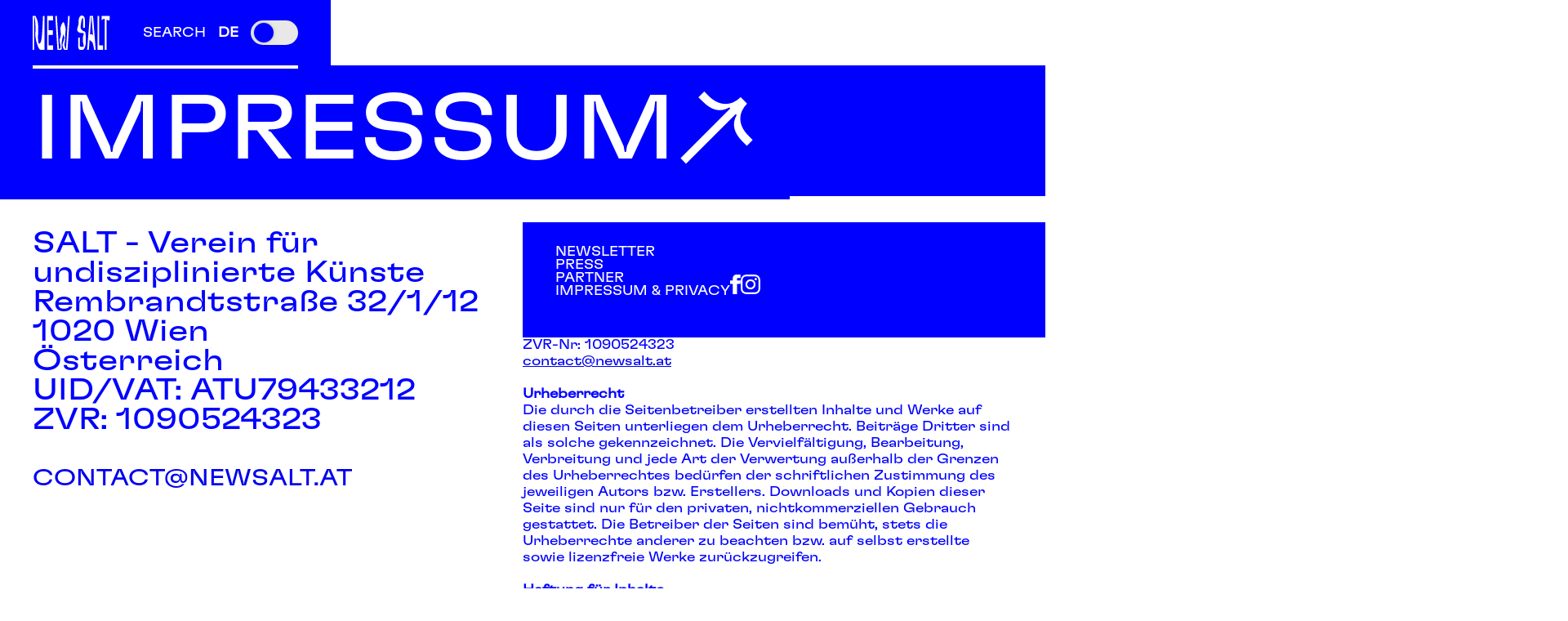

--- FILE ---
content_type: text/html
request_url: https://www.newsalt.at/imprint
body_size: 16123
content:
<!DOCTYPE html><!-- Last Published: Sat Nov 02 2024 09:28:05 GMT+0000 (Coordinated Universal Time) --><html data-wf-domain="www.newsalt.at" data-wf-page="64be7eebd906a15808887e6f" data-wf-site="64ba3aa0d6fe425eb902813a"><head><meta charset="utf-8"/><title>Imprint</title><meta content="Imprint" property="og:title"/><meta content="Imprint" property="twitter:title"/><meta content="width=device-width, initial-scale=1" name="viewport"/><link href="https://cdn.prod.website-files.com/64ba3aa0d6fe425eb902813a/css/new-salt.webflow.c1abd346a.css" rel="stylesheet" type="text/css"/><script type="text/javascript">!function(o,c){var n=c.documentElement,t=" w-mod-";n.className+=t+"js",("ontouchstart"in o||o.DocumentTouch&&c instanceof DocumentTouch)&&(n.className+=t+"touch")}(window,document);</script><link href="https://cdn.prod.website-files.com/64ba3aa0d6fe425eb902813a/64ca41d4e2148bffbf45ceea_new-salt-website-favicon-32x32px-RZ.png" rel="shortcut icon" type="image/x-icon"/><link href="https://cdn.prod.website-files.com/64ba3aa0d6fe425eb902813a/64ca41d82844b2428e37d617_new-salt-website-webclip-256x256px-RZ.png" rel="apple-touch-icon"/><script type="text/javascript" src="https://cdn.weglot.com/weglot.min.js"></script>
<script>
    Weglot.initialize({
        api_key: 'wg_fdb7191ab654d92cfa206e6858571e729'
    });
</script>

<meta name="format-detection" content="telephone=no">

<style>
#content.light-mode {
  background-color: #ffffff;
  color: #ffffff;
}

#content.light-mode .fs_selectcustom-2_link {
background-color: #fff;
color: #000;
}

#content.light-mode .link-block {
color: #0000FF;
}

#content.light-mode .filter-item {
color: #0000FF;
}


#content.light-mode .custom-sort-label
 {
  color: #0000FF;
}

#content.dark-mode .custom-sort-label
 {
  color: #FF0000;
}

#content.light-mode .partner-embedded-logo
 {
  color: #0000FF;
}

#content.dark-mode .partner-embedded-logo
 {
  color: #FF0000;
}
  
  #content.light-mode .kontakt-text
 {
  color: #0000FF;
}

#content.dark-mode .kontakt-text
 {
  color: #FF0000;
}
  

#content.light-mode .custom-checkbox-label-b
 {
  color: #0000FF;
}

#content.dark-mode .custom-checkbox-label-b
 {
  color: #FF0000;
}


#content.light-mode .custom-select_label
 {
  color: #0000FF;
}

#content.dark-mode .custom-select_label
 {
  color: #FF0000;
}

#content.light-mode .dropdown-icon
 {
  color: #0000FF;
}

#content.dark-mode .dropdown-icon
 {
  color: #FF0000;
}

#content.light-mode .nav-bottom-banner
 {
  background-color: #0000FF;
}

#content.dark-mode .nav-bottom-banner
 {
  background-color: #FF0000;
}


#content.light-mode .hero-image-wrapper
 {
  background-color: #0000FF;
}

#content.dark-mode .hero-image-wrapper
 {
  background-color: #FF0000;
}



#content.light-mode .address-text
 {
  color: #0000FF;
}

#content.dark-mode .address-text
 {
  color: #FF0000;
}

#content.light-mode .bottom-nav-link
 {
  color: #FFFFFF;
}

#content.dark-mode .bottom-nav-link
 {
  color: #FFFFFF;
}

#content.light-mode .mav-link
 {
  color: #FFFFFF;
}

#content.dark-mode .mav-link
 {
  color: #FFFFFF;
}


#content.light-mode .link
 {
  color: #0000FF;
}

#content.dark-mode .link
 {
  color: #FF0000;
}



#content.dark-mode {
  background-color: #000000;
  color: #ffffff;
}

#content.dark-mode > .top-banner {
  background-color: #FF0000;
  color: #ffffff;
}

#content.dark-mode .navigation-bar {
  background-color: #FF0000;
  color: #ffffff;
}

#content.dark-mode > .search-overlay {
  background-color: #FF0000;
  color: #ffffff;
}

#content.dark-mode > .navigation-overlay {
  background-color: #FF0000;
  color: #ffffff;
}

#content.dark-mode .spacer-medium.filled {
background-color: #FF0000;
}

#content.dark-mode .link-block {
color: #FF0000;
}

#content.dark-mode > .info-section  {
  background-color: #000000;
  color: #FF0000;
  
}

#content.dark-mode .footer-wrapper {
background-color: #FF0000;
}

#content.dark-mode .static-footer-wrapper {
background-color: #FF0000;
}
#content.dark-mode .fs_selectcustom-2_label  {
color: #FF0000;
}

#content.dark-mode .fs_selectcustom-2_text  {
color: #fff;
}

#content.dark-mode .fs_selectcustom-2_arrow {
color: #fff;
}

#content.dark-mode .filter-item {
color: #FF0000;
}

#content.dark-mode .category-banner {
background-color: #FF0000;
}

#content.dark-mode .overview-event {
color: #FF0000;
}

#content.dark-mode .overview-title {
color: #FF0000;
}

#content.dark-mode .fs_selectcustom-2_link {
background-color: #000;
color: #fff;
}

#content.dark-mode .ticket-information-wrapper {
color: #FF0000;
}

#content.dark-mode .archive-empty-state {
color: #FF0000;
}

#content.dark-mode .link-text {
color: #FF0000;
}

#content.dark-mode .press-heading {
color: #FF0000;
}

#content.dark-mode .programmpunkt-infotext {
color: #FF0000;
}


#content.dark-mode .short-description-text {
color: #FF0000;
}

#content.dark-mode .wg-selector2-text-lang1 {
color: #FF0000;
}

#content.dark-mode .empty-state {
color: #FF0000;
}

#content.dark-mode .filled-link-block {
background-color: #FF0000;
}

#content.dark-mode .event-link-wrapper {
background-color: #FF0000;
}

#content.dark-mode .programm-section {
background-color: #000;
}

#content.dark-mode .programm-links-wrapper
 {
background-color: #FF0000;
}


</style><!-- [Attributes by Finsweet] CMS Filter -->
<script async src="https://cdn.jsdelivr.net/npm/@finsweet/attributes-cmsfilter@1/cmsfilter.js"></script></head><body class="body"><div id="content" class="main-wrapper"><div class="global-styles w-embed"><style>

/* Make text look crisper and more legible in all browsers */
body {
  -webkit-font-smoothing: antialiased;
  -moz-osx-font-smoothing: grayscale;
  font-smoothing: antialiased;
  text-rendering: optimizeLegibility;
  overscroll-behavior-y: none;
    overscroll-behavior-x: none;

}

/* Focus state style for keyboard navigation for the focusable elements */
*[tabindex]:focus-visible,
  input[type="file"]:focus-visible {
   outline: 0.125rem solid #4d65ff;
   outline-offset: 0.125rem;
}

.main-wrapper {
	overflow: clip;
}

/* Get rid of top margin on first element in any rich text element */
.w-richtext > :not(div):first-child, .w-richtext > div:first-child > :first-child {
  margin-top: 0 !important;
}

/* Get rid of bottom margin on last element in any rich text element */
.w-richtext>:last-child, .w-richtext ol li:last-child, .w-richtext ul li:last-child {
	margin-bottom: 0 !important;
}

/* Prevent all click and hover interaction with an element */
.pointer-events-off {
	pointer-events: none;
}

/* Enables all click and hover interaction with an element */
.pointer-events-on {
  pointer-events: auto;
}

/* Create a class of .div-square which maintains a 1:1 dimension of a div */
.div-square::after {
	content: "";
	display: block;
	padding-bottom: 100%;
}

/* Make sure containers never lose their center alignment */
.container-medium,.container-small, .container-large {
	margin-right: auto !important;
  margin-left: auto !important;
}

/* 
Make the following elements inherit typography styles from the parent and not have hardcoded values. 
Important: You will not be able to style for example "All Links" in Designer with this CSS applied.
Uncomment this CSS to use it in the project. Leave this message for future hand-off.
*/
/*
a,
.w-input,
.w-select,
.w-tab-link,
.w-nav-link,
.w-dropdown-btn,
.w-dropdown-toggle,
.w-dropdown-link {
  color: inherit;
  text-decoration: inherit;
  font-size: inherit;
}
*/

/* Apply "..." after 3 lines of text */
.text-style-3lines {
	display: -webkit-box;
	overflow: hidden;
	-webkit-line-clamp: 3;
	-webkit-box-orient: vertical;
}

/* Apply "..." after 2 lines of text */
.text-style-2lines {
	display: -webkit-box;
	overflow: hidden;
	-webkit-line-clamp: 2;
	-webkit-box-orient: vertical;
}

/* Adds inline flex display */
.display-inlineflex {
  display: inline-flex;
}

/* These classes are never overwritten */
.hide {
  display: none !important;
}

@media screen and (max-width: 991px) {
    .hide, .hide-tablet {
        display: none !important;
    }
}
  @media screen and (max-width: 767px) {
    .hide-mobile-landscape{
      display: none !important;
    }
}
  @media screen and (max-width: 479px) {
    .hide-mobile{
      display: none !important;
    }
}
 
.margin-0 {
  margin: 0rem !important;
}
  
.padding-0 {
  padding: 0rem !important;
}

.spacing-clean {
padding: 0rem !important;
margin: 0rem !important;
}

.margin-top {
  margin-right: 0rem !important;
  margin-bottom: 0rem !important;
  margin-left: 0rem !important;
}

.padding-top {
  padding-right: 0rem !important;
  padding-bottom: 0rem !important;
  padding-left: 0rem !important;
}
  
.margin-right {
  margin-top: 0rem !important;
  margin-bottom: 0rem !important;
  margin-left: 0rem !important;
}

.padding-right {
  padding-top: 0rem !important;
  padding-bottom: 0rem !important;
  padding-left: 0rem !important;
}

.margin-bottom {
  margin-top: 0rem !important;
  margin-right: 0rem !important;
  margin-left: 0rem !important;
}

.padding-bottom {
  padding-top: 0rem !important;
  padding-right: 0rem !important;
  padding-left: 0rem !important;
}

.margin-left {
  margin-top: 0rem !important;
  margin-right: 0rem !important;
  margin-bottom: 0rem !important;
}
  
.padding-left {
  padding-top: 0rem !important;
  padding-right: 0rem !important;
  padding-bottom: 0rem !important;
}
  
.margin-horizontal {
  margin-top: 0rem !important;
  margin-bottom: 0rem !important;
}

.padding-horizontal {
  padding-top: 0rem !important;
  padding-bottom: 0rem !important;
}

.margin-vertical {
  margin-right: 0rem !important;
  margin-left: 0rem !important;
}
  
.padding-vertical {
  padding-right: 0rem !important;
  padding-left: 0rem !important;
}

.truncate {
text-overflow: ellipsis;
white-space: nowrap;
}

</style>

<style>
   .overview-title {
  -webkit-hyphens: auto;
  -ms-hyphens: auto;
  hyphens: auto;
  }
</style></div><div style="display:none;opacity:0" class="navigation-overlay"><div class="nav-links"><div class="page-padding"><div class="nav-links-wrapper"><a href="/info" class="nav-link">info</a><a href="/artists" class="nav-link">Artists</a><a href="/venues" class="nav-link">venues</a><a href="/dates" class="nav-link">dates</a><a data-w-id="777a71a5-c889-e161-bce1-ad376b1ed60e" href="#" class="nav-close-link w-inline-block"><div class="nav-close-link">x</div></a></div></div></div><div class="nav-bottom-banner"><div class="page-padding bottom-padding footer"><div class="footer-wrap"><div class="nav-bottom-links-wrapper"><a href="/newsletter" class="bottom-nav-link">newsletter</a><a href="/press" class="bottom-nav-link">press</a><a href="/partners" class="bottom-nav-link">partner</a><a href="/imprint" aria-current="page" class="bottom-nav-link w--current">impressum &amp; Privacy</a></div><div class="social-wrapper footer"><a href="#" class="w-inline-block"><div class="social-icon w-embed"><?xml version="1.0" encoding="UTF-8"?>
<svg id="Ebene_1" data-name="Ebene 1" xmlns="http://www.w3.org/2000/svg" viewBox="0 0 41.58 77.82">
  <defs>
    <style>
      .cls-1 {
        fill: currentColor;
      }
    </style>
  </defs>
  <path class="cls-1" d="m40.16,37.16h-13.05v40.67H10.17v-40.67H0v-13.56h10.17v-7.27C10.17,9.95,12.69,0,25.99,0l14.67.05v13.35h-10.12c-1.42,0-3.44.71-3.44,3.75v6.45h14.47l-1.41,13.56Z"/>
</svg></div></a><a href="https://www.instagram.com/newsaltfestival/" target="_blank" class="w-inline-block"><div class="social-icon instagram w-embed"><?xml version="1.0" encoding="UTF-8"?>
<svg id="Ebene_1" data-name="Ebene 1" xmlns="http://www.w3.org/2000/svg" viewBox="0 0 79.39 79.39">
  <defs>
    <style>
      .cls-1 {
        fill: currentColor;
      }
    </style>
  </defs>
  <path class="cls-1" d="m79.15,23.33c-.2-4.22-.87-7.11-1.85-9.63-1.01-2.61-2.37-4.83-4.57-7.03-2.21-2.21-4.43-3.57-7.03-4.58-2.53-.98-5.41-1.66-9.64-1.84-4.23-.2-5.59-.24-16.37-.24s-12.14.05-16.37.24c-4.22.19-7.11.86-9.64,1.84-2.6,1.01-4.82,2.37-7.03,4.58s-3.56,4.42-4.57,7.03c-.98,2.52-1.66,5.4-1.84,9.63-.2,4.24-.24,5.59-.24,16.37s.05,12.14.24,16.37c.19,4.22.86,7.11,1.84,9.64,1.01,2.61,2.37,4.82,4.57,7.03,2.21,2.2,4.43,3.56,7.03,4.58,2.53.97,5.41,1.65,9.64,1.84,4.23.19,5.59.23,16.37.23s12.14-.05,16.37-.23c4.22-.2,7.11-.87,9.64-1.84,2.6-1.02,4.82-2.38,7.03-4.58,2.2-2.21,3.56-4.42,4.57-7.03.98-2.53,1.66-5.41,1.85-9.64.19-4.23.23-5.59.23-16.37s-.05-12.13-.23-16.37Zm-7.14,32.41c-.18,3.87-.82,5.97-1.37,7.37-.72,1.85-1.58,3.17-2.98,4.57s-2.71,2.25-4.56,2.97c-1.4.54-3.5,1.19-7.37,1.37-4.19.19-5.44.22-16.04.22s-11.85-.04-16.04-.22c-3.87-.18-5.97-.82-7.37-1.37-1.85-.72-3.17-1.58-4.56-2.97-1.4-1.4-2.26-2.72-2.98-4.57-.54-1.4-1.19-3.5-1.37-7.37-.19-4.19-.22-5.44-.22-16.04s.04-11.85.22-16.04c.18-3.87.82-5.96,1.37-7.37.72-1.85,1.58-3.17,2.98-4.56,1.39-1.4,2.71-2.25,4.56-2.97,1.4-.54,3.5-1.19,7.37-1.37,4.19-.2,5.44-.23,16.04-.23s11.85.04,16.04.23c3.87.18,5.97.82,7.37,1.37,1.85.72,3.17,1.57,4.56,2.97,1.4,1.39,2.26,2.71,2.98,4.56.54,1.4,1.19,3.5,1.37,7.37.19,4.19.22,5.44.22,16.04s-.04,11.85-.22,16.04Z"/>
  <path class="cls-1" d="m39.69,19.31c-11.26,0-20.38,9.13-20.38,20.38s9.13,20.38,20.38,20.38,20.38-9.13,20.38-20.38-9.13-20.38-20.38-20.38Zm0,33.62c-7.3,0-13.23-5.93-13.23-13.23s5.93-13.23,13.23-13.23,13.23,5.92,13.23,13.23-5.93,13.23-13.23,13.23Z"/>
  <path class="cls-1" d="m60.88,13.74c-2.63,0-4.76,2.13-4.76,4.77s2.13,4.77,4.76,4.77,4.77-2.13,4.77-4.77-2.13-4.77-4.77-4.77Z"/>
</svg></div></a></div></div></div></div></div><div class="search-overlay"><div class="nav-links"><div class="page-padding"><div class="w-form"><form id="email-form" name="email-form" data-name="Email Form" method="get" fs-cmsfilter-element="filters" class="search-form" data-wf-page-id="64be7eebd906a15808887e6f" data-wf-element-id="30999a2d-655c-5abb-a664-3c84816f6ee4"><input class="search-input w-input" autofocus="true" maxlength="256" name="field-2" fs-cmsfilter-field="*" data-name="Field 2" placeholder="search..." type="text" id="field-2"/><div data-w-id="9d6b073b-ad38-4fb5-9a9e-b95c2eb17ee5" class="search-arrow">↗</div></form><div class="w-form-done"><div>Thank you! Your submission has been received!</div></div><div class="w-form-fail"><div>Oops! Something went wrong while submitting the form.</div></div></div><div class="spacer-medium"></div><div class="search-result-wrapper"><div class="list-header"><div id="w-node-e407179a-b6d5-07da-4520-0e9ae62b6da4-d9520e7a" class="small-text white caps">date</div><div id="w-node-_4bbe2f30-2709-2d53-dc5d-37a06499b4a6-d9520e7a" class="small-text white caps">event</div><div id="w-node-_567d398a-8cbf-e48a-9d45-8fc87df55a3e-d9520e7a" class="small-text white caps">VENUE</div><div id="w-node-_8c4f35fc-f190-e2d8-7514-e6cd7bf9ac54-d9520e7a" class="small-text white caps">KATEGORIE</div><div id="w-node-_5cd477c1-d885-50b1-0a24-b0a684e39bb0-d9520e7a" class="small-text white caps">ARTISTS</div></div><div class="w-dyn-list"><div fs-cmsfilter-element="list" role="list" class="search-result-list w-dyn-items"><div role="listitem" class="w-dyn-item"><div class="search-item-wrap"><a id="w-node-_7ab2f0f5-f55b-ab8a-6397-16727195b880-d9520e7a" href="/event/new-salt-festival" class="link-block w-inline-block"><div fs-cmsfilter-field="date" class="small-text white caps">7.9.2024</div></a><a id="w-node-d6f40fe2-f2c9-17a3-c80b-c08fbe1e583f-d9520e7a" href="/event/new-salt-festival" class="link-block w-inline-block"><div fs-cmsfilter-field="event" class="small-text white caps">New Salt Festival</div></a><a id="w-node-_7b08449c-5470-0fa7-17e3-600c84a82b27-d9520e7a" href="/venues/lehar-theater" class="link-block w-inline-block"><div fs-cmsfilter-field="venue" class="small-text white caps">Lehar Theater</div></a><a id="w-node-_26c54ae0-90ab-ad1d-57ec-5752f3f9659b-d9520e7a" href="/artist/the-wire-soundsystem" class="link-block w-inline-block"><div fs-cmsfilter-field="kategorie" class="small-text white caps">DJ-Set</div></a><a id="w-node-_40c7ddf2-a415-401e-5dc9-cf2b05e2b299-d9520e7a" href="/artist/the-wire-soundsystem" class="link-block w-inline-block"><div fs-cmsfilter-field="artist" class="small-text white caps">The Wire Soundsystem</div></a></div></div><div role="listitem" class="w-dyn-item"><div class="search-item-wrap"><a id="w-node-_7ab2f0f5-f55b-ab8a-6397-16727195b880-d9520e7a" href="/event/new-salt-festival" class="link-block w-inline-block"><div fs-cmsfilter-field="date" class="small-text white caps">5.9.2024</div></a><a id="w-node-d6f40fe2-f2c9-17a3-c80b-c08fbe1e583f-d9520e7a" href="/event/new-salt-festival" class="link-block w-inline-block"><div fs-cmsfilter-field="event" class="small-text white caps">New Salt Festival</div></a><a id="w-node-_7b08449c-5470-0fa7-17e3-600c84a82b27-d9520e7a" href="/venues/trinkhalle" class="link-block w-inline-block"><div fs-cmsfilter-field="venue" class="small-text white caps">Trinkhalle</div></a><a id="w-node-_26c54ae0-90ab-ad1d-57ec-5752f3f9659b-d9520e7a" href="/artist/musikmaschine-trinkhalle" class="link-block w-inline-block"><div fs-cmsfilter-field="kategorie" class="small-text white caps">Installation</div></a><a id="w-node-_40c7ddf2-a415-401e-5dc9-cf2b05e2b299-d9520e7a" href="/artist/musikmaschine-trinkhalle" class="link-block w-inline-block"><div fs-cmsfilter-field="artist" class="small-text white caps">Musikmaschine</div></a></div></div><div role="listitem" class="w-dyn-item"><div class="search-item-wrap"><a id="w-node-_7ab2f0f5-f55b-ab8a-6397-16727195b880-d9520e7a" href="/event/new-salt-festival" class="link-block w-inline-block"><div fs-cmsfilter-field="date" class="small-text white caps">5.9.2024</div></a><a id="w-node-d6f40fe2-f2c9-17a3-c80b-c08fbe1e583f-d9520e7a" href="/event/new-salt-festival" class="link-block w-inline-block"><div fs-cmsfilter-field="event" class="small-text white caps">New Salt Festival</div></a><a id="w-node-_7b08449c-5470-0fa7-17e3-600c84a82b27-d9520e7a" href="/venues/trinkhalle" class="link-block w-inline-block"><div fs-cmsfilter-field="venue" class="small-text white caps">Trinkhalle</div></a><a id="w-node-_26c54ae0-90ab-ad1d-57ec-5752f3f9659b-d9520e7a" href="/artist/deta-mahtab-miandehi" class="link-block w-inline-block"><div fs-cmsfilter-field="kategorie" class="small-text white caps">Konzert</div></a><a id="w-node-_40c7ddf2-a415-401e-5dc9-cf2b05e2b299-d9520e7a" href="/artist/deta-mahtab-miandehi" class="link-block w-inline-block"><div fs-cmsfilter-field="artist" class="small-text white caps">Deta &amp; Mahtab Miandehi</div></a></div></div><div role="listitem" class="w-dyn-item"><div class="search-item-wrap"><a id="w-node-_7ab2f0f5-f55b-ab8a-6397-16727195b880-d9520e7a" href="/event/new-salt-festival" class="link-block w-inline-block"><div fs-cmsfilter-field="date" class="small-text white caps">5.9.2024</div></a><a id="w-node-d6f40fe2-f2c9-17a3-c80b-c08fbe1e583f-d9520e7a" href="/event/new-salt-festival" class="link-block w-inline-block"><div fs-cmsfilter-field="event" class="small-text white caps">New Salt Festival</div></a><a id="w-node-_7b08449c-5470-0fa7-17e3-600c84a82b27-d9520e7a" href="/venues/trinkhalle" class="link-block w-inline-block"><div fs-cmsfilter-field="venue" class="small-text white caps">Trinkhalle</div></a><a id="w-node-_26c54ae0-90ab-ad1d-57ec-5752f3f9659b-d9520e7a" href="/artist/eichamt" class="link-block w-inline-block"><div fs-cmsfilter-field="kategorie" class="small-text white caps">Konzert</div></a><a id="w-node-_40c7ddf2-a415-401e-5dc9-cf2b05e2b299-d9520e7a" href="/artist/eichamt" class="link-block w-inline-block"><div fs-cmsfilter-field="artist" class="small-text white caps">Eichamt</div></a></div></div><div role="listitem" class="w-dyn-item"><div class="search-item-wrap"><a id="w-node-_7ab2f0f5-f55b-ab8a-6397-16727195b880-d9520e7a" href="/event/new-salt-festival" class="link-block w-inline-block"><div fs-cmsfilter-field="date" class="small-text white caps">7.9.2024</div></a><a id="w-node-d6f40fe2-f2c9-17a3-c80b-c08fbe1e583f-d9520e7a" href="/event/new-salt-festival" class="link-block w-inline-block"><div fs-cmsfilter-field="event" class="small-text white caps">New Salt Festival</div></a><a id="w-node-_7b08449c-5470-0fa7-17e3-600c84a82b27-d9520e7a" href="/venues/anbau-lehar-theater" class="link-block w-inline-block"><div fs-cmsfilter-field="venue" class="small-text white caps">Anbau Lehar Theater</div></a><a id="w-node-_26c54ae0-90ab-ad1d-57ec-5752f3f9659b-d9520e7a" href="/artist/bogland" class="link-block w-inline-block"><div fs-cmsfilter-field="kategorie" class="small-text white caps">Konzert</div></a><a id="w-node-_40c7ddf2-a415-401e-5dc9-cf2b05e2b299-d9520e7a" href="/artist/bogland" class="link-block w-inline-block"><div fs-cmsfilter-field="artist" class="small-text white caps">Bogland</div></a></div></div><div role="listitem" class="w-dyn-item"><div class="search-item-wrap"><a id="w-node-_7ab2f0f5-f55b-ab8a-6397-16727195b880-d9520e7a" href="/event/new-salt-festival" class="link-block w-inline-block"><div fs-cmsfilter-field="date" class="small-text white caps w-dyn-bind-empty"></div></a><a id="w-node-d6f40fe2-f2c9-17a3-c80b-c08fbe1e583f-d9520e7a" href="/event/new-salt-festival" class="link-block w-inline-block"><div fs-cmsfilter-field="event" class="small-text white caps">New Salt Festival</div></a><a id="w-node-_7b08449c-5470-0fa7-17e3-600c84a82b27-d9520e7a" href="/venues/lehar-theater" class="link-block w-inline-block"><div fs-cmsfilter-field="venue" class="small-text white caps">Lehar Theater</div></a><a id="w-node-_26c54ae0-90ab-ad1d-57ec-5752f3f9659b-d9520e7a" href="/artist/rauschtherapie" class="link-block w-inline-block"><div fs-cmsfilter-field="kategorie" class="small-text white caps">Konzert</div></a><a id="w-node-_40c7ddf2-a415-401e-5dc9-cf2b05e2b299-d9520e7a" href="/artist/rauschtherapie" class="link-block w-inline-block"><div fs-cmsfilter-field="artist" class="small-text white caps">Rauschtherapie</div></a></div></div><div role="listitem" class="w-dyn-item"><div class="search-item-wrap"><a id="w-node-_7ab2f0f5-f55b-ab8a-6397-16727195b880-d9520e7a" href="/event/new-salt-festival" class="link-block w-inline-block"><div fs-cmsfilter-field="date" class="small-text white caps w-dyn-bind-empty"></div></a><a id="w-node-d6f40fe2-f2c9-17a3-c80b-c08fbe1e583f-d9520e7a" href="/event/new-salt-festival" class="link-block w-inline-block"><div fs-cmsfilter-field="event" class="small-text white caps">New Salt Festival</div></a><a id="w-node-_7b08449c-5470-0fa7-17e3-600c84a82b27-d9520e7a" href="/venues/lehar-theater" class="link-block w-inline-block"><div fs-cmsfilter-field="venue" class="small-text white caps">Lehar Theater</div></a><a id="w-node-_26c54ae0-90ab-ad1d-57ec-5752f3f9659b-d9520e7a" href="/artist/the-making-of-the-sound-of-musick-sic" class="link-block w-inline-block"><div fs-cmsfilter-field="kategorie" class="small-text white caps">Performance</div></a><a id="w-node-_40c7ddf2-a415-401e-5dc9-cf2b05e2b299-d9520e7a" href="/artist/the-making-of-the-sound-of-musick-sic" class="link-block w-inline-block"><div fs-cmsfilter-field="artist" class="small-text white caps">The Making of The Sound of Musick [sic!]</div></a></div></div><div role="listitem" class="w-dyn-item"><div class="search-item-wrap"><a id="w-node-_7ab2f0f5-f55b-ab8a-6397-16727195b880-d9520e7a" href="/event/new-salt-festival" class="link-block w-inline-block"><div fs-cmsfilter-field="date" class="small-text white caps">5.9.2024</div></a><a id="w-node-d6f40fe2-f2c9-17a3-c80b-c08fbe1e583f-d9520e7a" href="/event/new-salt-festival" class="link-block w-inline-block"><div fs-cmsfilter-field="event" class="small-text white caps">New Salt Festival</div></a><a id="w-node-_7b08449c-5470-0fa7-17e3-600c84a82b27-d9520e7a" href="/venues/pfarrsaal" class="link-block w-inline-block"><div fs-cmsfilter-field="venue" class="small-text white caps">Pfarrsaal</div></a><a id="w-node-_26c54ae0-90ab-ad1d-57ec-5752f3f9659b-d9520e7a" href="/artist/etceteral" class="link-block w-inline-block"><div fs-cmsfilter-field="kategorie" class="small-text white caps">Live-AV</div></a><a id="w-node-_40c7ddf2-a415-401e-5dc9-cf2b05e2b299-d9520e7a" href="/artist/etceteral" class="link-block w-inline-block"><div fs-cmsfilter-field="artist" class="small-text white caps">Etceteral</div></a></div></div><div role="listitem" class="w-dyn-item"><div class="search-item-wrap"><a id="w-node-_7ab2f0f5-f55b-ab8a-6397-16727195b880-d9520e7a" href="/event/new-salt-festival" class="link-block w-inline-block"><div fs-cmsfilter-field="date" class="small-text white caps">8.9.2024</div></a><a id="w-node-d6f40fe2-f2c9-17a3-c80b-c08fbe1e583f-d9520e7a" href="/event/new-salt-festival" class="link-block w-inline-block"><div fs-cmsfilter-field="event" class="small-text white caps">New Salt Festival</div></a><a id="w-node-_7b08449c-5470-0fa7-17e3-600c84a82b27-d9520e7a" href="/venues/lehar-theater" class="link-block w-inline-block"><div fs-cmsfilter-field="venue" class="small-text white caps">Lehar Theater</div></a><a id="w-node-_26c54ae0-90ab-ad1d-57ec-5752f3f9659b-d9520e7a" href="/artist/plfg" class="link-block w-inline-block"><div fs-cmsfilter-field="kategorie" class="small-text white caps">Konzert</div></a><a id="w-node-_40c7ddf2-a415-401e-5dc9-cf2b05e2b299-d9520e7a" href="/artist/plfg" class="link-block w-inline-block"><div fs-cmsfilter-field="artist" class="small-text white caps">PLF &amp; God&#x27;s Entertainment</div></a></div></div><div role="listitem" class="w-dyn-item"><div class="search-item-wrap"><a id="w-node-_7ab2f0f5-f55b-ab8a-6397-16727195b880-d9520e7a" href="/event/new-salt-festival" class="link-block w-inline-block"><div fs-cmsfilter-field="date" class="small-text white caps">8.9.2024</div></a><a id="w-node-d6f40fe2-f2c9-17a3-c80b-c08fbe1e583f-d9520e7a" href="/event/new-salt-festival" class="link-block w-inline-block"><div fs-cmsfilter-field="event" class="small-text white caps">New Salt Festival</div></a><a id="w-node-_7b08449c-5470-0fa7-17e3-600c84a82b27-d9520e7a" href="/venues/lehar-theater" class="link-block w-inline-block"><div fs-cmsfilter-field="venue" class="small-text white caps">Lehar Theater</div></a><a id="w-node-_26c54ae0-90ab-ad1d-57ec-5752f3f9659b-d9520e7a" href="/artist/the-answer-is-no-opcion" class="link-block w-inline-block"><div fs-cmsfilter-field="kategorie" class="small-text white caps">Live-AV</div></a><a id="w-node-_40c7ddf2-a415-401e-5dc9-cf2b05e2b299-d9520e7a" href="/artist/the-answer-is-no-opcion" class="link-block w-inline-block"><div fs-cmsfilter-field="artist" class="small-text white caps">The Answer Is No &amp; Opcion</div></a></div></div><div role="listitem" class="w-dyn-item"><div class="search-item-wrap"><a id="w-node-_7ab2f0f5-f55b-ab8a-6397-16727195b880-d9520e7a" href="/event/new-salt-festival" class="link-block w-inline-block"><div fs-cmsfilter-field="date" class="small-text white caps">7.9.2024</div></a><a id="w-node-d6f40fe2-f2c9-17a3-c80b-c08fbe1e583f-d9520e7a" href="/event/new-salt-festival" class="link-block w-inline-block"><div fs-cmsfilter-field="event" class="small-text white caps">New Salt Festival</div></a><a id="w-node-_7b08449c-5470-0fa7-17e3-600c84a82b27-d9520e7a" href="/venues/kurpark-pavillon" class="link-block w-inline-block"><div fs-cmsfilter-field="venue" class="small-text white caps">Kurpark Pavillon</div></a><a id="w-node-_26c54ae0-90ab-ad1d-57ec-5752f3f9659b-d9520e7a" href="/artist/thalija" class="link-block w-inline-block"><div fs-cmsfilter-field="kategorie" class="small-text white caps">Konzert</div></a><a id="w-node-_40c7ddf2-a415-401e-5dc9-cf2b05e2b299-d9520e7a" href="/artist/thalija" class="link-block w-inline-block"><div fs-cmsfilter-field="artist" class="small-text white caps">Thalija</div></a></div></div><div role="listitem" class="w-dyn-item"><div class="search-item-wrap"><a id="w-node-_7ab2f0f5-f55b-ab8a-6397-16727195b880-d9520e7a" href="/event/new-salt-festival" class="link-block w-inline-block"><div fs-cmsfilter-field="date" class="small-text white caps">6.9.2024</div></a><a id="w-node-d6f40fe2-f2c9-17a3-c80b-c08fbe1e583f-d9520e7a" href="/event/new-salt-festival" class="link-block w-inline-block"><div fs-cmsfilter-field="event" class="small-text white caps">New Salt Festival</div></a><a id="w-node-_7b08449c-5470-0fa7-17e3-600c84a82b27-d9520e7a" href="/venues/lehar-theater" class="link-block w-inline-block"><div fs-cmsfilter-field="venue" class="small-text white caps">Lehar Theater</div></a><a id="w-node-_26c54ae0-90ab-ad1d-57ec-5752f3f9659b-d9520e7a" href="/artist/snake-boots" class="link-block w-inline-block"><div fs-cmsfilter-field="kategorie" class="small-text white caps">Konzert</div></a><a id="w-node-_40c7ddf2-a415-401e-5dc9-cf2b05e2b299-d9520e7a" href="/artist/snake-boots" class="link-block w-inline-block"><div fs-cmsfilter-field="artist" class="small-text white caps">Snake Boots</div></a></div></div><div role="listitem" class="w-dyn-item"><div class="search-item-wrap"><a id="w-node-_7ab2f0f5-f55b-ab8a-6397-16727195b880-d9520e7a" href="/event/new-salt-festival" class="link-block w-inline-block"><div fs-cmsfilter-field="date" class="small-text white caps">6.9.2024</div></a><a id="w-node-d6f40fe2-f2c9-17a3-c80b-c08fbe1e583f-d9520e7a" href="/event/new-salt-festival" class="link-block w-inline-block"><div fs-cmsfilter-field="event" class="small-text white caps">New Salt Festival</div></a><a id="w-node-_7b08449c-5470-0fa7-17e3-600c84a82b27-d9520e7a" href="/venues/lehar-theater" class="link-block w-inline-block"><div fs-cmsfilter-field="venue" class="small-text white caps">Lehar Theater</div></a><a id="w-node-_26c54ae0-90ab-ad1d-57ec-5752f3f9659b-d9520e7a" href="/artist/voiler" class="link-block w-inline-block"><div fs-cmsfilter-field="kategorie" class="small-text white caps">Konzert</div></a><a id="w-node-_40c7ddf2-a415-401e-5dc9-cf2b05e2b299-d9520e7a" href="/artist/voiler" class="link-block w-inline-block"><div fs-cmsfilter-field="artist" class="small-text white caps">Voiler</div></a></div></div><div role="listitem" class="w-dyn-item"><div class="search-item-wrap"><a id="w-node-_7ab2f0f5-f55b-ab8a-6397-16727195b880-d9520e7a" href="/event/new-salt-festival" class="link-block w-inline-block"><div fs-cmsfilter-field="date" class="small-text white caps">7.9.2024</div></a><a id="w-node-d6f40fe2-f2c9-17a3-c80b-c08fbe1e583f-d9520e7a" href="/event/new-salt-festival" class="link-block w-inline-block"><div fs-cmsfilter-field="event" class="small-text white caps">New Salt Festival</div></a><a id="w-node-_7b08449c-5470-0fa7-17e3-600c84a82b27-d9520e7a" href="/venues/lehar-theater" class="link-block w-inline-block"><div fs-cmsfilter-field="venue" class="small-text white caps">Lehar Theater</div></a><a id="w-node-_26c54ae0-90ab-ad1d-57ec-5752f3f9659b-d9520e7a" href="/artist/terz-nervosa" class="link-block w-inline-block"><div fs-cmsfilter-field="kategorie" class="small-text white caps">Konzert</div></a><a id="w-node-_40c7ddf2-a415-401e-5dc9-cf2b05e2b299-d9520e7a" href="/artist/terz-nervosa" class="link-block w-inline-block"><div fs-cmsfilter-field="artist" class="small-text white caps">Terz Nervosa - cancelled</div></a></div></div><div role="listitem" class="w-dyn-item"><div class="search-item-wrap"><a id="w-node-_7ab2f0f5-f55b-ab8a-6397-16727195b880-d9520e7a" href="/event/new-salt-festival" class="link-block w-inline-block"><div fs-cmsfilter-field="date" class="small-text white caps">7.9.2024</div></a><a id="w-node-d6f40fe2-f2c9-17a3-c80b-c08fbe1e583f-d9520e7a" href="/event/new-salt-festival" class="link-block w-inline-block"><div fs-cmsfilter-field="event" class="small-text white caps">New Salt Festival</div></a><a id="w-node-_7b08449c-5470-0fa7-17e3-600c84a82b27-d9520e7a" href="/venues/lehar-theater" class="link-block w-inline-block"><div fs-cmsfilter-field="venue" class="small-text white caps">Lehar Theater</div></a><a id="w-node-_26c54ae0-90ab-ad1d-57ec-5752f3f9659b-d9520e7a" href="/artist/danielle-pamp" class="link-block w-inline-block"><div fs-cmsfilter-field="kategorie" class="small-text white caps">Konzert</div></a><a id="w-node-_40c7ddf2-a415-401e-5dc9-cf2b05e2b299-d9520e7a" href="/artist/danielle-pamp" class="link-block w-inline-block"><div fs-cmsfilter-field="artist" class="small-text white caps">Danielle Pamp</div></a></div></div><div role="listitem" class="w-dyn-item"><div class="search-item-wrap"><a id="w-node-_7ab2f0f5-f55b-ab8a-6397-16727195b880-d9520e7a" href="/event/new-salt-festival" class="link-block w-inline-block"><div fs-cmsfilter-field="date" class="small-text white caps w-dyn-bind-empty"></div></a><a id="w-node-d6f40fe2-f2c9-17a3-c80b-c08fbe1e583f-d9520e7a" href="/event/new-salt-festival" class="link-block w-inline-block"><div fs-cmsfilter-field="event" class="small-text white caps">New Salt Festival</div></a><a id="w-node-_7b08449c-5470-0fa7-17e3-600c84a82b27-d9520e7a" href="/venues/anbau-lehar-theater" class="link-block w-inline-block"><div fs-cmsfilter-field="venue" class="small-text white caps">Anbau Lehar Theater</div></a><a id="w-node-_26c54ae0-90ab-ad1d-57ec-5752f3f9659b-d9520e7a" href="/artist/conte-potuto" class="link-block w-inline-block"><div fs-cmsfilter-field="kategorie" class="small-text white caps">Installation</div></a><a id="w-node-_40c7ddf2-a415-401e-5dc9-cf2b05e2b299-d9520e7a" href="/artist/conte-potuto" class="link-block w-inline-block"><div fs-cmsfilter-field="artist" class="small-text white caps">Conte Potuto</div></a></div></div><div role="listitem" class="w-dyn-item"><div class="search-item-wrap"><a id="w-node-_7ab2f0f5-f55b-ab8a-6397-16727195b880-d9520e7a" href="/event/new-salt-festival" class="link-block w-inline-block"><div fs-cmsfilter-field="date" class="small-text white caps w-dyn-bind-empty"></div></a><a id="w-node-d6f40fe2-f2c9-17a3-c80b-c08fbe1e583f-d9520e7a" href="/event/new-salt-festival" class="link-block w-inline-block"><div fs-cmsfilter-field="event" class="small-text white caps">New Salt Festival</div></a><a id="w-node-_7b08449c-5470-0fa7-17e3-600c84a82b27-d9520e7a" href="/venues/anbau-lehar-theater" class="link-block w-inline-block"><div fs-cmsfilter-field="venue" class="small-text white caps">Anbau Lehar Theater</div></a><a id="w-node-_26c54ae0-90ab-ad1d-57ec-5752f3f9659b-d9520e7a" href="/artist/klimentina-li" class="link-block w-inline-block"><div fs-cmsfilter-field="kategorie" class="small-text white caps">Installation</div></a><a id="w-node-_40c7ddf2-a415-401e-5dc9-cf2b05e2b299-d9520e7a" href="/artist/klimentina-li" class="link-block w-inline-block"><div fs-cmsfilter-field="artist" class="small-text white caps">Klimentina Li</div></a></div></div><div role="listitem" class="w-dyn-item"><div class="search-item-wrap"><a id="w-node-_7ab2f0f5-f55b-ab8a-6397-16727195b880-d9520e7a" href="/event/new-salt-festival" class="link-block w-inline-block"><div fs-cmsfilter-field="date" class="small-text white caps">5.9.2024</div></a><a id="w-node-d6f40fe2-f2c9-17a3-c80b-c08fbe1e583f-d9520e7a" href="/event/new-salt-festival" class="link-block w-inline-block"><div fs-cmsfilter-field="event" class="small-text white caps">New Salt Festival</div></a><a id="w-node-_7b08449c-5470-0fa7-17e3-600c84a82b27-d9520e7a" href="/venues/st-nikolaus-kirche" class="link-block w-inline-block"><div fs-cmsfilter-field="venue" class="small-text white caps">St. Nikolaus Kirche</div></a><a id="w-node-_26c54ae0-90ab-ad1d-57ec-5752f3f9659b-d9520e7a" href="/artist/rojin-sharafi" class="link-block w-inline-block"><div fs-cmsfilter-field="kategorie" class="small-text white caps">Konzert</div></a><a id="w-node-_40c7ddf2-a415-401e-5dc9-cf2b05e2b299-d9520e7a" href="/artist/rojin-sharafi" class="link-block w-inline-block"><div fs-cmsfilter-field="artist" class="small-text white caps">Rojin Sharafi</div></a></div></div><div role="listitem" class="w-dyn-item"><div class="search-item-wrap"><a id="w-node-_7ab2f0f5-f55b-ab8a-6397-16727195b880-d9520e7a" href="/event/new-salt-festival" class="link-block w-inline-block"><div fs-cmsfilter-field="date" class="small-text white caps">6.9.2024</div></a><a id="w-node-d6f40fe2-f2c9-17a3-c80b-c08fbe1e583f-d9520e7a" href="/event/new-salt-festival" class="link-block w-inline-block"><div fs-cmsfilter-field="event" class="small-text white caps">New Salt Festival</div></a><a id="w-node-_7b08449c-5470-0fa7-17e3-600c84a82b27-d9520e7a" href="/venues/lehar-theater" class="link-block w-inline-block"><div fs-cmsfilter-field="venue" class="small-text white caps">Lehar Theater</div></a><a id="w-node-_26c54ae0-90ab-ad1d-57ec-5752f3f9659b-d9520e7a" href="/artist/tetsuya-umeda" class="link-block w-inline-block"><div fs-cmsfilter-field="kategorie" class="small-text white caps">Performance</div></a><a id="w-node-_40c7ddf2-a415-401e-5dc9-cf2b05e2b299-d9520e7a" href="/artist/tetsuya-umeda" class="link-block w-inline-block"><div fs-cmsfilter-field="artist" class="small-text white caps">Tetsuya Umeda</div></a></div></div><div role="listitem" class="w-dyn-item"><div class="search-item-wrap"><a id="w-node-_7ab2f0f5-f55b-ab8a-6397-16727195b880-d9520e7a" href="/event/new-salt-festival" class="link-block w-inline-block"><div fs-cmsfilter-field="date" class="small-text white caps">5.9.2024</div></a><a id="w-node-d6f40fe2-f2c9-17a3-c80b-c08fbe1e583f-d9520e7a" href="/event/new-salt-festival" class="link-block w-inline-block"><div fs-cmsfilter-field="event" class="small-text white caps">New Salt Festival</div></a><a id="w-node-_7b08449c-5470-0fa7-17e3-600c84a82b27-d9520e7a" href="/venues/lehar-theater" class="link-block w-inline-block"><div fs-cmsfilter-field="venue" class="small-text white caps">Lehar Theater</div></a><a id="w-node-_26c54ae0-90ab-ad1d-57ec-5752f3f9659b-d9520e7a" href="/artist/tetsuya-umeda" class="link-block w-inline-block"><div fs-cmsfilter-field="kategorie" class="small-text white caps">Performance</div></a><a id="w-node-_40c7ddf2-a415-401e-5dc9-cf2b05e2b299-d9520e7a" href="/artist/tetsuya-umeda" class="link-block w-inline-block"><div fs-cmsfilter-field="artist" class="small-text white caps">Tetsuya Umeda</div></a></div></div><div role="listitem" class="w-dyn-item"><div class="search-item-wrap"><a id="w-node-_7ab2f0f5-f55b-ab8a-6397-16727195b880-d9520e7a" href="/event/new-salt-festival" class="link-block w-inline-block"><div fs-cmsfilter-field="date" class="small-text white caps">5.9.2024</div></a><a id="w-node-d6f40fe2-f2c9-17a3-c80b-c08fbe1e583f-d9520e7a" href="/event/new-salt-festival" class="link-block w-inline-block"><div fs-cmsfilter-field="event" class="small-text white caps">New Salt Festival</div></a><a id="w-node-_7b08449c-5470-0fa7-17e3-600c84a82b27-d9520e7a" href="/venues/pfarrsaal" class="link-block w-inline-block"><div fs-cmsfilter-field="venue" class="small-text white caps">Pfarrsaal</div></a><a id="w-node-_26c54ae0-90ab-ad1d-57ec-5752f3f9659b-d9520e7a" href="/artist/ghostpoet" class="link-block w-inline-block"><div fs-cmsfilter-field="kategorie" class="small-text white caps">DJ-Set</div></a><a id="w-node-_40c7ddf2-a415-401e-5dc9-cf2b05e2b299-d9520e7a" href="/artist/ghostpoet" class="link-block w-inline-block"><div fs-cmsfilter-field="artist" class="small-text white caps">Ghostpoet</div></a></div></div><div role="listitem" class="w-dyn-item"><div class="search-item-wrap"><a id="w-node-_7ab2f0f5-f55b-ab8a-6397-16727195b880-d9520e7a" href="/event/new-salt-festival" class="link-block w-inline-block"><div fs-cmsfilter-field="date" class="small-text white caps">7.9.2024</div></a><a id="w-node-d6f40fe2-f2c9-17a3-c80b-c08fbe1e583f-d9520e7a" href="/event/new-salt-festival" class="link-block w-inline-block"><div fs-cmsfilter-field="event" class="small-text white caps">New Salt Festival</div></a><a id="w-node-_7b08449c-5470-0fa7-17e3-600c84a82b27-d9520e7a" href="/venues/lehar-theater" class="link-block w-inline-block"><div fs-cmsfilter-field="venue" class="small-text white caps">Lehar Theater</div></a><a id="w-node-_26c54ae0-90ab-ad1d-57ec-5752f3f9659b-d9520e7a" href="/artist/baticci-meyer-zenk" class="link-block w-inline-block"><div fs-cmsfilter-field="kategorie" class="small-text white caps">Live-AV</div></a><a id="w-node-_40c7ddf2-a415-401e-5dc9-cf2b05e2b299-d9520e7a" href="/artist/baticci-meyer-zenk" class="link-block w-inline-block"><div fs-cmsfilter-field="artist" class="small-text white caps">Baticci/Meyer/Zenk</div></a></div></div><div role="listitem" class="w-dyn-item"><div class="search-item-wrap"><a id="w-node-_7ab2f0f5-f55b-ab8a-6397-16727195b880-d9520e7a" href="/event/new-salt-festival" class="link-block w-inline-block"><div fs-cmsfilter-field="date" class="small-text white caps">7.9.2024</div></a><a id="w-node-d6f40fe2-f2c9-17a3-c80b-c08fbe1e583f-d9520e7a" href="/event/new-salt-festival" class="link-block w-inline-block"><div fs-cmsfilter-field="event" class="small-text white caps">New Salt Festival</div></a><a id="w-node-_7b08449c-5470-0fa7-17e3-600c84a82b27-d9520e7a" href="/venues/pfarrsaal" class="link-block w-inline-block"><div fs-cmsfilter-field="venue" class="small-text white caps">Pfarrsaal</div></a><a id="w-node-_26c54ae0-90ab-ad1d-57ec-5752f3f9659b-d9520e7a" href="/artist/authentically-plastic" class="link-block w-inline-block"><div fs-cmsfilter-field="kategorie" class="small-text white caps">DJ-Set</div></a><a id="w-node-_40c7ddf2-a415-401e-5dc9-cf2b05e2b299-d9520e7a" href="/artist/authentically-plastic" class="link-block w-inline-block"><div fs-cmsfilter-field="artist" class="small-text white caps">Authentically Plastic</div></a></div></div><div role="listitem" class="w-dyn-item"><div class="search-item-wrap"><a id="w-node-_7ab2f0f5-f55b-ab8a-6397-16727195b880-d9520e7a" href="/event/new-salt-festival" class="link-block w-inline-block"><div fs-cmsfilter-field="date" class="small-text white caps">8.9.2024</div></a><a id="w-node-d6f40fe2-f2c9-17a3-c80b-c08fbe1e583f-d9520e7a" href="/event/new-salt-festival" class="link-block w-inline-block"><div fs-cmsfilter-field="event" class="small-text white caps">New Salt Festival</div></a><a id="w-node-_7b08449c-5470-0fa7-17e3-600c84a82b27-d9520e7a" href="/venues/lehar-theater" class="link-block w-inline-block"><div fs-cmsfilter-field="venue" class="small-text white caps">Lehar Theater</div></a><a id="w-node-_26c54ae0-90ab-ad1d-57ec-5752f3f9659b-d9520e7a" href="/artist/fuckhead" class="link-block w-inline-block"><div fs-cmsfilter-field="kategorie" class="small-text white caps">Konzert</div></a><a id="w-node-_40c7ddf2-a415-401e-5dc9-cf2b05e2b299-d9520e7a" href="/artist/fuckhead" class="link-block w-inline-block"><div fs-cmsfilter-field="artist" class="small-text white caps">Fuckhead</div></a></div></div><div role="listitem" class="w-dyn-item"><div class="search-item-wrap"><a id="w-node-_7ab2f0f5-f55b-ab8a-6397-16727195b880-d9520e7a" href="/event/new-salt-festival" class="link-block w-inline-block"><div fs-cmsfilter-field="date" class="small-text white caps">6.9.2024</div></a><a id="w-node-d6f40fe2-f2c9-17a3-c80b-c08fbe1e583f-d9520e7a" href="/event/new-salt-festival" class="link-block w-inline-block"><div fs-cmsfilter-field="event" class="small-text white caps">New Salt Festival</div></a><a id="w-node-_7b08449c-5470-0fa7-17e3-600c84a82b27-d9520e7a" href="/venues/pfarrsaal" class="link-block w-inline-block"><div fs-cmsfilter-field="venue" class="small-text white caps">Pfarrsaal</div></a><a id="w-node-_26c54ae0-90ab-ad1d-57ec-5752f3f9659b-d9520e7a" href="/artist/synspecies" class="link-block w-inline-block"><div fs-cmsfilter-field="kategorie" class="small-text white caps">Live-AV</div></a><a id="w-node-_40c7ddf2-a415-401e-5dc9-cf2b05e2b299-d9520e7a" href="/artist/synspecies" class="link-block w-inline-block"><div fs-cmsfilter-field="artist" class="small-text white caps">Synspecies</div></a></div></div><div role="listitem" class="w-dyn-item"><div class="search-item-wrap"><a id="w-node-_7ab2f0f5-f55b-ab8a-6397-16727195b880-d9520e7a" href="/event/new-salt-festival" class="link-block w-inline-block"><div fs-cmsfilter-field="date" class="small-text white caps">8.9.2024</div></a><a id="w-node-d6f40fe2-f2c9-17a3-c80b-c08fbe1e583f-d9520e7a" href="/event/new-salt-festival" class="link-block w-inline-block"><div fs-cmsfilter-field="event" class="small-text white caps">New Salt Festival</div></a><a id="w-node-_7b08449c-5470-0fa7-17e3-600c84a82b27-d9520e7a" href="/venues/lehar-theater" class="link-block w-inline-block"><div fs-cmsfilter-field="venue" class="small-text white caps">Lehar Theater</div></a><a id="w-node-_26c54ae0-90ab-ad1d-57ec-5752f3f9659b-d9520e7a" href="/artist/paul-grundorfer" class="link-block w-inline-block"><div fs-cmsfilter-field="kategorie" class="small-text white caps">Konzert</div></a><a id="w-node-_40c7ddf2-a415-401e-5dc9-cf2b05e2b299-d9520e7a" href="/artist/paul-grundorfer" class="link-block w-inline-block"><div fs-cmsfilter-field="artist" class="small-text white caps">Paul Gründorfer</div></a></div></div><div role="listitem" class="w-dyn-item"><div class="search-item-wrap"><a id="w-node-_7ab2f0f5-f55b-ab8a-6397-16727195b880-d9520e7a" href="/event/new-salt-festival" class="link-block w-inline-block"><div fs-cmsfilter-field="date" class="small-text white caps">8.9.2024</div></a><a id="w-node-d6f40fe2-f2c9-17a3-c80b-c08fbe1e583f-d9520e7a" href="/event/new-salt-festival" class="link-block w-inline-block"><div fs-cmsfilter-field="event" class="small-text white caps">New Salt Festival</div></a><a id="w-node-_7b08449c-5470-0fa7-17e3-600c84a82b27-d9520e7a" href="/venues/lehar-theater" class="link-block w-inline-block"><div fs-cmsfilter-field="venue" class="small-text white caps">Lehar Theater</div></a><a id="w-node-_26c54ae0-90ab-ad1d-57ec-5752f3f9659b-d9520e7a" href="/artist/schrecken" class="link-block w-inline-block"><div fs-cmsfilter-field="kategorie" class="small-text white caps">Konzert</div></a><a id="w-node-_40c7ddf2-a415-401e-5dc9-cf2b05e2b299-d9520e7a" href="/artist/schrecken" class="link-block w-inline-block"><div fs-cmsfilter-field="artist" class="small-text white caps">Schrecken</div></a></div></div><div role="listitem" class="w-dyn-item"><div class="search-item-wrap"><a id="w-node-_7ab2f0f5-f55b-ab8a-6397-16727195b880-d9520e7a" href="/event/new-salt-festival" class="link-block w-inline-block"><div fs-cmsfilter-field="date" class="small-text white caps">7.9.2024</div></a><a id="w-node-d6f40fe2-f2c9-17a3-c80b-c08fbe1e583f-d9520e7a" href="/event/new-salt-festival" class="link-block w-inline-block"><div fs-cmsfilter-field="event" class="small-text white caps">New Salt Festival</div></a><a id="w-node-_7b08449c-5470-0fa7-17e3-600c84a82b27-d9520e7a" href="/venues/kurdirektion" class="link-block w-inline-block"><div fs-cmsfilter-field="venue" class="small-text white caps">Kurdirektion</div></a><a id="w-node-_26c54ae0-90ab-ad1d-57ec-5752f3f9659b-d9520e7a" href="/artist/radian" class="link-block w-inline-block"><div fs-cmsfilter-field="kategorie" class="small-text white caps">Konzert</div></a><a id="w-node-_40c7ddf2-a415-401e-5dc9-cf2b05e2b299-d9520e7a" href="/artist/radian" class="link-block w-inline-block"><div fs-cmsfilter-field="artist" class="small-text white caps">Radian</div></a></div></div><div role="listitem" class="w-dyn-item"><div class="search-item-wrap"><a id="w-node-_7ab2f0f5-f55b-ab8a-6397-16727195b880-d9520e7a" href="/event/new-salt-festival" class="link-block w-inline-block"><div fs-cmsfilter-field="date" class="small-text white caps">7.9.2024</div></a><a id="w-node-d6f40fe2-f2c9-17a3-c80b-c08fbe1e583f-d9520e7a" href="/event/new-salt-festival" class="link-block w-inline-block"><div fs-cmsfilter-field="event" class="small-text white caps">New Salt Festival</div></a><a id="w-node-_7b08449c-5470-0fa7-17e3-600c84a82b27-d9520e7a" href="/venues/kurdirektion" class="link-block w-inline-block"><div fs-cmsfilter-field="venue" class="small-text white caps">Kurdirektion</div></a><a id="w-node-_26c54ae0-90ab-ad1d-57ec-5752f3f9659b-d9520e7a" href="/artist/nodstop" class="link-block w-inline-block"><div fs-cmsfilter-field="kategorie" class="small-text white caps">Konzert</div></a><a id="w-node-_40c7ddf2-a415-401e-5dc9-cf2b05e2b299-d9520e7a" href="/artist/nodstop" class="link-block w-inline-block"><div fs-cmsfilter-field="artist" class="small-text white caps">Nødstop</div></a></div></div><div role="listitem" class="w-dyn-item"><div class="search-item-wrap"><a id="w-node-_7ab2f0f5-f55b-ab8a-6397-16727195b880-d9520e7a" href="/event/new-salt-festival" class="link-block w-inline-block"><div fs-cmsfilter-field="date" class="small-text white caps">7.9.2024</div></a><a id="w-node-d6f40fe2-f2c9-17a3-c80b-c08fbe1e583f-d9520e7a" href="/event/new-salt-festival" class="link-block w-inline-block"><div fs-cmsfilter-field="event" class="small-text white caps">New Salt Festival</div></a><a id="w-node-_7b08449c-5470-0fa7-17e3-600c84a82b27-d9520e7a" href="/venues/kurdirektion" class="link-block w-inline-block"><div fs-cmsfilter-field="venue" class="small-text white caps">Kurdirektion</div></a><a id="w-node-_26c54ae0-90ab-ad1d-57ec-5752f3f9659b-d9520e7a" href="/artist/modecenter" class="link-block w-inline-block"><div fs-cmsfilter-field="kategorie" class="small-text white caps">Konzert</div></a><a id="w-node-_40c7ddf2-a415-401e-5dc9-cf2b05e2b299-d9520e7a" href="/artist/modecenter" class="link-block w-inline-block"><div fs-cmsfilter-field="artist" class="small-text white caps">Modecenter</div></a></div></div><div role="listitem" class="w-dyn-item"><div class="search-item-wrap"><a id="w-node-_7ab2f0f5-f55b-ab8a-6397-16727195b880-d9520e7a" href="/event/new-salt-festival" class="link-block w-inline-block"><div fs-cmsfilter-field="date" class="small-text white caps">6.9.2024</div></a><a id="w-node-d6f40fe2-f2c9-17a3-c80b-c08fbe1e583f-d9520e7a" href="/event/new-salt-festival" class="link-block w-inline-block"><div fs-cmsfilter-field="event" class="small-text white caps">New Salt Festival</div></a><a id="w-node-_7b08449c-5470-0fa7-17e3-600c84a82b27-d9520e7a" href="/venues/st-nikolaus-kirche" class="link-block w-inline-block"><div fs-cmsfilter-field="venue" class="small-text white caps">St. Nikolaus Kirche</div></a><a id="w-node-_26c54ae0-90ab-ad1d-57ec-5752f3f9659b-d9520e7a" href="/artist/matthias-loibner-natasa-mirkovic" class="link-block w-inline-block"><div fs-cmsfilter-field="kategorie" class="small-text white caps">Konzert</div></a><a id="w-node-_40c7ddf2-a415-401e-5dc9-cf2b05e2b299-d9520e7a" href="/artist/matthias-loibner-natasa-mirkovic" class="link-block w-inline-block"><div fs-cmsfilter-field="artist" class="small-text white caps">Matthias Loibner &amp; Nataša Mirković</div></a></div></div><div role="listitem" class="w-dyn-item"><div class="search-item-wrap"><a id="w-node-_7ab2f0f5-f55b-ab8a-6397-16727195b880-d9520e7a" href="/event/new-salt-festival" class="link-block w-inline-block"><div fs-cmsfilter-field="date" class="small-text white caps">8.9.2024</div></a><a id="w-node-d6f40fe2-f2c9-17a3-c80b-c08fbe1e583f-d9520e7a" href="/event/new-salt-festival" class="link-block w-inline-block"><div fs-cmsfilter-field="event" class="small-text white caps">New Salt Festival</div></a><a id="w-node-_7b08449c-5470-0fa7-17e3-600c84a82b27-d9520e7a" href="/venues/pfarrsaal" class="link-block w-inline-block"><div fs-cmsfilter-field="venue" class="small-text white caps">Pfarrsaal</div></a><a id="w-node-_26c54ae0-90ab-ad1d-57ec-5752f3f9659b-d9520e7a" href="/artist/deena-abdelwahed" class="link-block w-inline-block"><div fs-cmsfilter-field="kategorie" class="small-text white caps">DJ-Set</div></a><a id="w-node-_40c7ddf2-a415-401e-5dc9-cf2b05e2b299-d9520e7a" href="/artist/deena-abdelwahed" class="link-block w-inline-block"><div fs-cmsfilter-field="artist" class="small-text white caps">Deena Abdelwahed</div></a></div></div><div role="listitem" class="w-dyn-item"><div class="search-item-wrap"><a id="w-node-_7ab2f0f5-f55b-ab8a-6397-16727195b880-d9520e7a" href="/event/new-salt-festival" class="link-block w-inline-block"><div fs-cmsfilter-field="date" class="small-text white caps">6.9.2024</div></a><a id="w-node-d6f40fe2-f2c9-17a3-c80b-c08fbe1e583f-d9520e7a" href="/event/new-salt-festival" class="link-block w-inline-block"><div fs-cmsfilter-field="event" class="small-text white caps">New Salt Festival</div></a><a id="w-node-_7b08449c-5470-0fa7-17e3-600c84a82b27-d9520e7a" href="/venues/pfarrsaal" class="link-block w-inline-block"><div fs-cmsfilter-field="venue" class="small-text white caps">Pfarrsaal</div></a><a id="w-node-_26c54ae0-90ab-ad1d-57ec-5752f3f9659b-d9520e7a" href="/artist/bex" class="link-block w-inline-block"><div fs-cmsfilter-field="kategorie" class="small-text white caps">Konzert</div></a><a id="w-node-_40c7ddf2-a415-401e-5dc9-cf2b05e2b299-d9520e7a" href="/artist/bex" class="link-block w-inline-block"><div fs-cmsfilter-field="artist" class="small-text white caps">BEX</div></a></div></div><div role="listitem" class="w-dyn-item"><div class="search-item-wrap"><a id="w-node-_7ab2f0f5-f55b-ab8a-6397-16727195b880-d9520e7a" href="/event/new-salt-festival" class="link-block w-inline-block"><div fs-cmsfilter-field="date" class="small-text white caps">6.9.2024</div></a><a id="w-node-d6f40fe2-f2c9-17a3-c80b-c08fbe1e583f-d9520e7a" href="/event/new-salt-festival" class="link-block w-inline-block"><div fs-cmsfilter-field="event" class="small-text white caps">New Salt Festival</div></a><a id="w-node-_7b08449c-5470-0fa7-17e3-600c84a82b27-d9520e7a" href="/venues/pfarrsaal" class="link-block w-inline-block"><div fs-cmsfilter-field="venue" class="small-text white caps">Pfarrsaal</div></a><a id="w-node-_26c54ae0-90ab-ad1d-57ec-5752f3f9659b-d9520e7a" href="/artist/yuko-araki" class="link-block w-inline-block"><div fs-cmsfilter-field="kategorie" class="small-text white caps">Konzert</div></a><a id="w-node-_40c7ddf2-a415-401e-5dc9-cf2b05e2b299-d9520e7a" href="/artist/yuko-araki" class="link-block w-inline-block"><div fs-cmsfilter-field="artist" class="small-text white caps">Yuko Araki</div></a></div></div><div role="listitem" class="w-dyn-item"><div class="search-item-wrap"><a id="w-node-_7ab2f0f5-f55b-ab8a-6397-16727195b880-d9520e7a" href="/event/new-salt-festival" class="link-block w-inline-block"><div fs-cmsfilter-field="date" class="small-text white caps">5.9.2024</div></a><a id="w-node-d6f40fe2-f2c9-17a3-c80b-c08fbe1e583f-d9520e7a" href="/event/new-salt-festival" class="link-block w-inline-block"><div fs-cmsfilter-field="event" class="small-text white caps">New Salt Festival</div></a><a id="w-node-_7b08449c-5470-0fa7-17e3-600c84a82b27-d9520e7a" href="/venues/lehar-theater" class="link-block w-inline-block"><div fs-cmsfilter-field="venue" class="small-text white caps">Lehar Theater</div></a><a id="w-node-_26c54ae0-90ab-ad1d-57ec-5752f3f9659b-d9520e7a" href="/artist/sophie-lindinger" class="link-block w-inline-block"><div fs-cmsfilter-field="kategorie" class="small-text white caps">Konzert</div></a><a id="w-node-_40c7ddf2-a415-401e-5dc9-cf2b05e2b299-d9520e7a" href="/artist/sophie-lindinger" class="link-block w-inline-block"><div fs-cmsfilter-field="artist" class="small-text white caps">Sophie Lindinger</div></a></div></div><div role="listitem" class="w-dyn-item"><div class="search-item-wrap"><a id="w-node-_7ab2f0f5-f55b-ab8a-6397-16727195b880-d9520e7a" href="/event/new-salt-festival" class="link-block w-inline-block"><div fs-cmsfilter-field="date" class="small-text white caps">5.9.2024</div></a><a id="w-node-d6f40fe2-f2c9-17a3-c80b-c08fbe1e583f-d9520e7a" href="/event/new-salt-festival" class="link-block w-inline-block"><div fs-cmsfilter-field="event" class="small-text white caps">New Salt Festival</div></a><a id="w-node-_7b08449c-5470-0fa7-17e3-600c84a82b27-d9520e7a" href="/venues/st-nikolaus-kirche" class="link-block w-inline-block"><div fs-cmsfilter-field="venue" class="small-text white caps">St. Nikolaus Kirche</div></a><a id="w-node-_26c54ae0-90ab-ad1d-57ec-5752f3f9659b-d9520e7a" href="/artist/rosa-anschutz" class="link-block w-inline-block"><div fs-cmsfilter-field="kategorie" class="small-text white caps">Live-AV</div></a><a id="w-node-_40c7ddf2-a415-401e-5dc9-cf2b05e2b299-d9520e7a" href="/artist/rosa-anschutz" class="link-block w-inline-block"><div fs-cmsfilter-field="artist" class="small-text white caps">Rosa Anschütz</div></a></div></div><div role="listitem" class="w-dyn-item"><div class="search-item-wrap"><a id="w-node-_7ab2f0f5-f55b-ab8a-6397-16727195b880-d9520e7a" href="/event/new-salt-festival" class="link-block w-inline-block"><div fs-cmsfilter-field="date" class="small-text white caps">5.9.2024</div></a><a id="w-node-d6f40fe2-f2c9-17a3-c80b-c08fbe1e583f-d9520e7a" href="/event/new-salt-festival" class="link-block w-inline-block"><div fs-cmsfilter-field="event" class="small-text white caps">New Salt Festival</div></a><a id="w-node-_7b08449c-5470-0fa7-17e3-600c84a82b27-d9520e7a" href="/venues/pfarrsaal" class="link-block w-inline-block"><div fs-cmsfilter-field="venue" class="small-text white caps">Pfarrsaal</div></a><a id="w-node-_26c54ae0-90ab-ad1d-57ec-5752f3f9659b-d9520e7a" href="/artist/names" class="link-block w-inline-block"><div fs-cmsfilter-field="kategorie" class="small-text white caps">Konzert</div></a><a id="w-node-_40c7ddf2-a415-401e-5dc9-cf2b05e2b299-d9520e7a" href="/artist/names" class="link-block w-inline-block"><div fs-cmsfilter-field="artist" class="small-text white caps">NAMES</div></a></div></div><div role="listitem" class="w-dyn-item"><div class="search-item-wrap"><a id="w-node-_7ab2f0f5-f55b-ab8a-6397-16727195b880-d9520e7a" href="/event/new-salt-festival" class="link-block w-inline-block"><div fs-cmsfilter-field="date" class="small-text white caps">6.9.2024</div></a><a id="w-node-d6f40fe2-f2c9-17a3-c80b-c08fbe1e583f-d9520e7a" href="/event/new-salt-festival" class="link-block w-inline-block"><div fs-cmsfilter-field="event" class="small-text white caps">New Salt Festival</div></a><a id="w-node-_7b08449c-5470-0fa7-17e3-600c84a82b27-d9520e7a" href="/venues/pfarrsaal" class="link-block w-inline-block"><div fs-cmsfilter-field="venue" class="small-text white caps">Pfarrsaal</div></a><a id="w-node-_26c54ae0-90ab-ad1d-57ec-5752f3f9659b-d9520e7a" href="/artist/m-takara-carla-boregas" class="link-block w-inline-block"><div fs-cmsfilter-field="kategorie" class="small-text white caps">Konzert</div></a><a id="w-node-_40c7ddf2-a415-401e-5dc9-cf2b05e2b299-d9520e7a" href="/artist/m-takara-carla-boregas" class="link-block w-inline-block"><div fs-cmsfilter-field="artist" class="small-text white caps">M. Takara &amp; Carla Boregas</div></a></div></div><div role="listitem" class="w-dyn-item"><div class="search-item-wrap"><a id="w-node-_7ab2f0f5-f55b-ab8a-6397-16727195b880-d9520e7a" href="/event/new-salt-festival" class="link-block w-inline-block"><div fs-cmsfilter-field="date" class="small-text white caps">7.9.2024</div></a><a id="w-node-d6f40fe2-f2c9-17a3-c80b-c08fbe1e583f-d9520e7a" href="/event/new-salt-festival" class="link-block w-inline-block"><div fs-cmsfilter-field="event" class="small-text white caps">New Salt Festival</div></a><a id="w-node-_7b08449c-5470-0fa7-17e3-600c84a82b27-d9520e7a" href="/venues/pfarrsaal" class="link-block w-inline-block"><div fs-cmsfilter-field="venue" class="small-text white caps">Pfarrsaal</div></a><a id="w-node-_26c54ae0-90ab-ad1d-57ec-5752f3f9659b-d9520e7a" href="/artist/holy-tongue" class="link-block w-inline-block"><div fs-cmsfilter-field="kategorie" class="small-text white caps">Konzert</div></a><a id="w-node-_40c7ddf2-a415-401e-5dc9-cf2b05e2b299-d9520e7a" href="/artist/holy-tongue" class="link-block w-inline-block"><div fs-cmsfilter-field="artist" class="small-text white caps">Holy Tongue</div></a></div></div><div role="listitem" class="w-dyn-item"><div class="search-item-wrap"><a id="w-node-_7ab2f0f5-f55b-ab8a-6397-16727195b880-d9520e7a" href="/event/new-salt-festival" class="link-block w-inline-block"><div fs-cmsfilter-field="date" class="small-text white caps">6.9.2024</div></a><a id="w-node-d6f40fe2-f2c9-17a3-c80b-c08fbe1e583f-d9520e7a" href="/event/new-salt-festival" class="link-block w-inline-block"><div fs-cmsfilter-field="event" class="small-text white caps">New Salt Festival</div></a><a id="w-node-_7b08449c-5470-0fa7-17e3-600c84a82b27-d9520e7a" href="/venues/lehar-theater" class="link-block w-inline-block"><div fs-cmsfilter-field="venue" class="small-text white caps">Lehar Theater</div></a><a id="w-node-_26c54ae0-90ab-ad1d-57ec-5752f3f9659b-d9520e7a" href="/artist/evicshen" class="link-block w-inline-block"><div fs-cmsfilter-field="kategorie" class="small-text white caps">Konzert</div></a><a id="w-node-_40c7ddf2-a415-401e-5dc9-cf2b05e2b299-d9520e7a" href="/artist/evicshen" class="link-block w-inline-block"><div fs-cmsfilter-field="artist" class="small-text white caps">Evicshen</div></a></div></div><div role="listitem" class="w-dyn-item"><div class="search-item-wrap"><a id="w-node-_7ab2f0f5-f55b-ab8a-6397-16727195b880-d9520e7a" href="/event/new-salt-festival" class="link-block w-inline-block"><div fs-cmsfilter-field="date" class="small-text white caps">7.9.2024</div></a><a id="w-node-d6f40fe2-f2c9-17a3-c80b-c08fbe1e583f-d9520e7a" href="/event/new-salt-festival" class="link-block w-inline-block"><div fs-cmsfilter-field="event" class="small-text white caps">New Salt Festival</div></a><a id="w-node-_7b08449c-5470-0fa7-17e3-600c84a82b27-d9520e7a" href="/venues/pfarrsaal-opening" class="link-block w-inline-block"><div fs-cmsfilter-field="venue" class="small-text white caps">Pfarrsaal</div></a><a id="w-node-_26c54ae0-90ab-ad1d-57ec-5752f3f9659b-d9520e7a" href="/artist/conny-frischauf" class="link-block w-inline-block"><div fs-cmsfilter-field="kategorie" class="small-text white caps">Konzert</div></a><a id="w-node-_40c7ddf2-a415-401e-5dc9-cf2b05e2b299-d9520e7a" href="/artist/conny-frischauf" class="link-block w-inline-block"><div fs-cmsfilter-field="artist" class="small-text white caps">Conny Frischauf</div></a></div></div><div role="listitem" class="w-dyn-item"><div class="search-item-wrap"><a id="w-node-_7ab2f0f5-f55b-ab8a-6397-16727195b880-d9520e7a" href="/event/new-salt-festival" class="link-block w-inline-block"><div fs-cmsfilter-field="date" class="small-text white caps">7.9.2024</div></a><a id="w-node-d6f40fe2-f2c9-17a3-c80b-c08fbe1e583f-d9520e7a" href="/event/new-salt-festival" class="link-block w-inline-block"><div fs-cmsfilter-field="event" class="small-text white caps">New Salt Festival</div></a><a id="w-node-_7b08449c-5470-0fa7-17e3-600c84a82b27-d9520e7a" href="/venues/pfarrsaal" class="link-block w-inline-block"><div fs-cmsfilter-field="venue" class="small-text white caps">Pfarrsaal</div></a><a id="w-node-_26c54ae0-90ab-ad1d-57ec-5752f3f9659b-d9520e7a" href="/artist/bipolar-feminin" class="link-block w-inline-block"><div fs-cmsfilter-field="kategorie" class="small-text white caps">Konzert</div></a><a id="w-node-_40c7ddf2-a415-401e-5dc9-cf2b05e2b299-d9520e7a" href="/artist/bipolar-feminin" class="link-block w-inline-block"><div fs-cmsfilter-field="artist" class="small-text white caps">Bipolar Feminin</div></a></div></div><div role="listitem" class="w-dyn-item"><div class="search-item-wrap"><a id="w-node-_7ab2f0f5-f55b-ab8a-6397-16727195b880-d9520e7a" href="/event/new-salt-grundlsee" class="link-block w-inline-block"><div fs-cmsfilter-field="date" class="small-text white caps">6.7.2024</div></a><a id="w-node-d6f40fe2-f2c9-17a3-c80b-c08fbe1e583f-d9520e7a" href="/event/new-salt-grundlsee" class="link-block w-inline-block"><div fs-cmsfilter-field="event" class="small-text white caps">New Salt Grundlsee</div></a><a id="w-node-_7b08449c-5470-0fa7-17e3-600c84a82b27-d9520e7a" href="/venues/grundlsee" class="link-block w-inline-block"><div fs-cmsfilter-field="venue" class="small-text white caps">Gößl - OPEN AIR</div></a><a id="w-node-_26c54ae0-90ab-ad1d-57ec-5752f3f9659b-d9520e7a" href="/artist/patrik-lechner" class="link-block w-inline-block"><div fs-cmsfilter-field="kategorie" class="small-text white caps">Live-AV</div></a><a id="w-node-_40c7ddf2-a415-401e-5dc9-cf2b05e2b299-d9520e7a" href="/artist/patrik-lechner" class="link-block w-inline-block"><div fs-cmsfilter-field="artist" class="small-text white caps">Patrik Lechner</div></a></div></div><div role="listitem" class="w-dyn-item"><div class="search-item-wrap"><a id="w-node-_7ab2f0f5-f55b-ab8a-6397-16727195b880-d9520e7a" href="/event/new-salt-grundlsee" class="link-block w-inline-block"><div fs-cmsfilter-field="date" class="small-text white caps">6.7.2024</div></a><a id="w-node-d6f40fe2-f2c9-17a3-c80b-c08fbe1e583f-d9520e7a" href="/event/new-salt-grundlsee" class="link-block w-inline-block"><div fs-cmsfilter-field="event" class="small-text white caps">New Salt Grundlsee</div></a><a id="w-node-_7b08449c-5470-0fa7-17e3-600c84a82b27-d9520e7a" href="/venues/grundlsee" class="link-block w-inline-block"><div fs-cmsfilter-field="venue" class="small-text white caps">Gößl - OPEN AIR</div></a><a id="w-node-_26c54ae0-90ab-ad1d-57ec-5752f3f9659b-d9520e7a" href="/artist/billy-roisz" class="link-block w-inline-block"><div fs-cmsfilter-field="kategorie" class="small-text white caps">Live-AV</div></a><a id="w-node-_40c7ddf2-a415-401e-5dc9-cf2b05e2b299-d9520e7a" href="/artist/billy-roisz" class="link-block w-inline-block"><div fs-cmsfilter-field="artist" class="small-text white caps">Billy Roisz</div></a></div></div><div role="listitem" class="w-dyn-item"><div class="search-item-wrap"><a id="w-node-_7ab2f0f5-f55b-ab8a-6397-16727195b880-d9520e7a" href="/event/new-salt-grundlsee" class="link-block w-inline-block"><div fs-cmsfilter-field="date" class="small-text white caps">6.7.2024</div></a><a id="w-node-d6f40fe2-f2c9-17a3-c80b-c08fbe1e583f-d9520e7a" href="/event/new-salt-grundlsee" class="link-block w-inline-block"><div fs-cmsfilter-field="event" class="small-text white caps">New Salt Grundlsee</div></a><a id="w-node-_7b08449c-5470-0fa7-17e3-600c84a82b27-d9520e7a" href="/venues/grundlsee" class="link-block w-inline-block"><div fs-cmsfilter-field="venue" class="small-text white caps">Gößl - OPEN AIR</div></a><a id="w-node-_26c54ae0-90ab-ad1d-57ec-5752f3f9659b-d9520e7a" href="/artist/mira-lu-kovacs" class="link-block w-inline-block"><div fs-cmsfilter-field="kategorie" class="small-text white caps">Konzert</div></a><a id="w-node-_40c7ddf2-a415-401e-5dc9-cf2b05e2b299-d9520e7a" href="/artist/mira-lu-kovacs" class="link-block w-inline-block"><div fs-cmsfilter-field="artist" class="small-text white caps">Mira Lu Kovacs</div></a></div></div><div role="listitem" class="w-dyn-item"><div class="search-item-wrap"><a id="w-node-_7ab2f0f5-f55b-ab8a-6397-16727195b880-d9520e7a" href="/event/new-salt-grundlsee" class="link-block w-inline-block"><div fs-cmsfilter-field="date" class="small-text white caps">6.7.2024</div></a><a id="w-node-d6f40fe2-f2c9-17a3-c80b-c08fbe1e583f-d9520e7a" href="/event/new-salt-grundlsee" class="link-block w-inline-block"><div fs-cmsfilter-field="event" class="small-text white caps">New Salt Grundlsee</div></a><a id="w-node-_7b08449c-5470-0fa7-17e3-600c84a82b27-d9520e7a" href="/venues/grundlsee" class="link-block w-inline-block"><div fs-cmsfilter-field="venue" class="small-text white caps">Gößl - OPEN AIR</div></a><a id="w-node-_26c54ae0-90ab-ad1d-57ec-5752f3f9659b-d9520e7a" href="/artist/manu-mayr-solo" class="link-block w-inline-block"><div fs-cmsfilter-field="kategorie" class="small-text white caps">Konzert</div></a><a id="w-node-_40c7ddf2-a415-401e-5dc9-cf2b05e2b299-d9520e7a" href="/artist/manu-mayr-solo" class="link-block w-inline-block"><div fs-cmsfilter-field="artist" class="small-text white caps">MANU MAYR SOLO</div></a></div></div><div role="listitem" class="w-dyn-item"><div class="search-item-wrap"><a id="w-node-_7ab2f0f5-f55b-ab8a-6397-16727195b880-d9520e7a" href="/event/new-salt-grundlsee" class="link-block w-inline-block"><div fs-cmsfilter-field="date" class="small-text white caps">6.7.2024</div></a><a id="w-node-d6f40fe2-f2c9-17a3-c80b-c08fbe1e583f-d9520e7a" href="/event/new-salt-grundlsee" class="link-block w-inline-block"><div fs-cmsfilter-field="event" class="small-text white caps">New Salt Grundlsee</div></a><a id="w-node-_7b08449c-5470-0fa7-17e3-600c84a82b27-d9520e7a" href="/venues/grundlsee" class="link-block w-inline-block"><div fs-cmsfilter-field="venue" class="small-text white caps">Gößl - OPEN AIR</div></a><a id="w-node-_26c54ae0-90ab-ad1d-57ec-5752f3f9659b-d9520e7a" href="/artist/studio-dan" class="link-block w-inline-block"><div fs-cmsfilter-field="kategorie" class="small-text white caps">Konzert</div></a><a id="w-node-_40c7ddf2-a415-401e-5dc9-cf2b05e2b299-d9520e7a" href="/artist/studio-dan" class="link-block w-inline-block"><div fs-cmsfilter-field="artist" class="small-text white caps">Studio Dan</div></a></div></div><div role="listitem" class="w-dyn-item"><div class="search-item-wrap"><a id="w-node-_7ab2f0f5-f55b-ab8a-6397-16727195b880-d9520e7a" href="/event/new-salt-grundlsee" class="link-block w-inline-block"><div fs-cmsfilter-field="date" class="small-text white caps">6.7.2024</div></a><a id="w-node-d6f40fe2-f2c9-17a3-c80b-c08fbe1e583f-d9520e7a" href="/event/new-salt-grundlsee" class="link-block w-inline-block"><div fs-cmsfilter-field="event" class="small-text white caps">New Salt Grundlsee</div></a><a id="w-node-_7b08449c-5470-0fa7-17e3-600c84a82b27-d9520e7a" href="/venues/grundlsee" class="link-block w-inline-block"><div fs-cmsfilter-field="venue" class="small-text white caps">Gößl - OPEN AIR</div></a><a id="w-node-_26c54ae0-90ab-ad1d-57ec-5752f3f9659b-d9520e7a" href="/artist/stefan-fraunberger" class="link-block w-inline-block"><div fs-cmsfilter-field="kategorie" class="small-text white caps">Konzert</div></a><a id="w-node-_40c7ddf2-a415-401e-5dc9-cf2b05e2b299-d9520e7a" href="/artist/stefan-fraunberger" class="link-block w-inline-block"><div fs-cmsfilter-field="artist" class="small-text white caps">Stefan Fraunberger</div></a></div></div><div role="listitem" class="w-dyn-item"><div class="search-item-wrap"><a id="w-node-_7ab2f0f5-f55b-ab8a-6397-16727195b880-d9520e7a" href="/event/new-salt-pettenbach" class="link-block w-inline-block"><div fs-cmsfilter-field="date" class="small-text white caps">25.5.2024</div></a><a id="w-node-d6f40fe2-f2c9-17a3-c80b-c08fbe1e583f-d9520e7a" href="/event/new-salt-pettenbach" class="link-block w-inline-block"><div fs-cmsfilter-field="event" class="small-text white caps">New Salt Pettenbach</div></a><a id="w-node-_7b08449c-5470-0fa7-17e3-600c84a82b27-d9520e7a" href="/venues/bauhof" class="link-block w-inline-block"><div fs-cmsfilter-field="venue" class="small-text white caps">Bauhof</div></a><a id="w-node-_26c54ae0-90ab-ad1d-57ec-5752f3f9659b-d9520e7a" href="/artist/crvng" class="link-block w-inline-block"><div fs-cmsfilter-field="kategorie" class="small-text white caps">Konzert</div></a><a id="w-node-_40c7ddf2-a415-401e-5dc9-cf2b05e2b299-d9520e7a" href="/artist/crvng" class="link-block w-inline-block"><div fs-cmsfilter-field="artist" class="small-text white caps">CRVNG</div></a></div></div><div role="listitem" class="w-dyn-item"><div class="search-item-wrap"><a id="w-node-_7ab2f0f5-f55b-ab8a-6397-16727195b880-d9520e7a" href="/event/new-salt-pettenbach" class="link-block w-inline-block"><div fs-cmsfilter-field="date" class="small-text white caps">25.5.2024</div></a><a id="w-node-d6f40fe2-f2c9-17a3-c80b-c08fbe1e583f-d9520e7a" href="/event/new-salt-pettenbach" class="link-block w-inline-block"><div fs-cmsfilter-field="event" class="small-text white caps">New Salt Pettenbach</div></a><a id="w-node-_7b08449c-5470-0fa7-17e3-600c84a82b27-d9520e7a" href="/venues/bauhof" class="link-block w-inline-block"><div fs-cmsfilter-field="venue" class="small-text white caps">Bauhof</div></a><a id="w-node-_26c54ae0-90ab-ad1d-57ec-5752f3f9659b-d9520e7a" href="/artist/elektro-guzzi-rojin-sharafi" class="link-block w-inline-block"><div fs-cmsfilter-field="kategorie" class="small-text white caps">Konzert</div></a><a id="w-node-_40c7ddf2-a415-401e-5dc9-cf2b05e2b299-d9520e7a" href="/artist/elektro-guzzi-rojin-sharafi" class="link-block w-inline-block"><div fs-cmsfilter-field="artist" class="small-text white caps">Elektro Guzzi &amp; Rojin Sharafi</div></a></div></div><div role="listitem" class="w-dyn-item"><div class="search-item-wrap"><a id="w-node-_7ab2f0f5-f55b-ab8a-6397-16727195b880-d9520e7a" href="/event/musikmaschine" class="link-block w-inline-block"><div fs-cmsfilter-field="date" class="small-text white caps">20.1.2024</div></a><a id="w-node-d6f40fe2-f2c9-17a3-c80b-c08fbe1e583f-d9520e7a" href="/event/musikmaschine" class="link-block w-inline-block"><div fs-cmsfilter-field="event" class="small-text white caps">Musikmaschine</div></a><a id="w-node-_7b08449c-5470-0fa7-17e3-600c84a82b27-d9520e7a" href="/venues/anbau-lehar-theater" class="link-block w-inline-block"><div fs-cmsfilter-field="venue" class="small-text white caps">Anbau Lehar Theater</div></a><a id="w-node-_26c54ae0-90ab-ad1d-57ec-5752f3f9659b-d9520e7a" href="/artist/musikmaschine" class="link-block w-inline-block"><div fs-cmsfilter-field="kategorie" class="small-text white caps">Installation</div></a><a id="w-node-_40c7ddf2-a415-401e-5dc9-cf2b05e2b299-d9520e7a" href="/artist/musikmaschine" class="link-block w-inline-block"><div fs-cmsfilter-field="artist" class="small-text white caps">Musikmaschine</div></a></div></div><div role="listitem" class="w-dyn-item"><div class="search-item-wrap"><a id="w-node-_7ab2f0f5-f55b-ab8a-6397-16727195b880-d9520e7a" href="/event/musikmaschine" class="link-block w-inline-block"><div fs-cmsfilter-field="date" class="small-text white caps">20.1.2024</div></a><a id="w-node-d6f40fe2-f2c9-17a3-c80b-c08fbe1e583f-d9520e7a" href="/event/musikmaschine" class="link-block w-inline-block"><div fs-cmsfilter-field="event" class="small-text white caps">Musikmaschine</div></a><a id="w-node-_7b08449c-5470-0fa7-17e3-600c84a82b27-d9520e7a" href="/venues/anbau-lehar-theater" class="link-block w-inline-block"><div fs-cmsfilter-field="venue" class="small-text white caps">Anbau Lehar Theater</div></a><a id="w-node-_26c54ae0-90ab-ad1d-57ec-5752f3f9659b-d9520e7a" href="/artist/nick-acorne" class="link-block w-inline-block"><div fs-cmsfilter-field="kategorie" class="small-text white caps">Installation</div></a><a id="w-node-_40c7ddf2-a415-401e-5dc9-cf2b05e2b299-d9520e7a" href="/artist/nick-acorne" class="link-block w-inline-block"><div fs-cmsfilter-field="artist" class="small-text white caps">Nick Acorne</div></a></div></div><div role="listitem" class="w-dyn-item"><div class="search-item-wrap"><a id="w-node-_7ab2f0f5-f55b-ab8a-6397-16727195b880-d9520e7a" href="/event/musikmaschine" class="link-block w-inline-block"><div fs-cmsfilter-field="date" class="small-text white caps">20.1.2024</div></a><a id="w-node-d6f40fe2-f2c9-17a3-c80b-c08fbe1e583f-d9520e7a" href="/event/musikmaschine" class="link-block w-inline-block"><div fs-cmsfilter-field="event" class="small-text white caps">Musikmaschine</div></a><a id="w-node-_7b08449c-5470-0fa7-17e3-600c84a82b27-d9520e7a" href="/venues/anbau-lehar-theater" class="link-block w-inline-block"><div fs-cmsfilter-field="venue" class="small-text white caps">Anbau Lehar Theater</div></a><a id="w-node-_26c54ae0-90ab-ad1d-57ec-5752f3f9659b-d9520e7a" href="/artist/seppo-grundler" class="link-block w-inline-block"><div fs-cmsfilter-field="kategorie" class="small-text white caps">Installation</div></a><a id="w-node-_40c7ddf2-a415-401e-5dc9-cf2b05e2b299-d9520e7a" href="/artist/seppo-grundler" class="link-block w-inline-block"><div fs-cmsfilter-field="artist" class="small-text white caps">Seppo Gründler</div></a></div></div><div role="listitem" class="w-dyn-item"><div class="search-item-wrap"><a id="w-node-_7ab2f0f5-f55b-ab8a-6397-16727195b880-d9520e7a" href="/event/new-salt-night" class="link-block w-inline-block"><div fs-cmsfilter-field="date" class="small-text white caps">20.1.2024</div></a><a id="w-node-d6f40fe2-f2c9-17a3-c80b-c08fbe1e583f-d9520e7a" href="/event/new-salt-night" class="link-block w-inline-block"><div fs-cmsfilter-field="event" class="small-text white caps">New Salt Night</div></a><a id="w-node-_7b08449c-5470-0fa7-17e3-600c84a82b27-d9520e7a" href="/venues/pfarrsaal-opening" class="link-block w-inline-block"><div fs-cmsfilter-field="venue" class="small-text white caps">Pfarrsaal</div></a><a id="w-node-_26c54ae0-90ab-ad1d-57ec-5752f3f9659b-d9520e7a" href="/artist/cid-rim" class="link-block w-inline-block"><div fs-cmsfilter-field="kategorie" class="small-text white caps">Konzert</div></a><a id="w-node-_40c7ddf2-a415-401e-5dc9-cf2b05e2b299-d9520e7a" href="/artist/cid-rim" class="link-block w-inline-block"><div fs-cmsfilter-field="artist" class="small-text white caps">Cid Rim</div></a></div></div><div role="listitem" class="w-dyn-item"><div class="search-item-wrap"><a id="w-node-_7ab2f0f5-f55b-ab8a-6397-16727195b880-d9520e7a" href="/event/new-salt-night" class="link-block w-inline-block"><div fs-cmsfilter-field="date" class="small-text white caps">20.1.2024</div></a><a id="w-node-d6f40fe2-f2c9-17a3-c80b-c08fbe1e583f-d9520e7a" href="/event/new-salt-night" class="link-block w-inline-block"><div fs-cmsfilter-field="event" class="small-text white caps">New Salt Night</div></a><a id="w-node-_7b08449c-5470-0fa7-17e3-600c84a82b27-d9520e7a" href="/venues/pfarrsaal-opening" class="link-block w-inline-block"><div fs-cmsfilter-field="venue" class="small-text white caps">Pfarrsaal</div></a><a id="w-node-_26c54ae0-90ab-ad1d-57ec-5752f3f9659b-d9520e7a" href="/artist/kenji-araki-ybsole" class="link-block w-inline-block"><div fs-cmsfilter-field="kategorie" class="small-text white caps">Live-AV</div></a><a id="w-node-_40c7ddf2-a415-401e-5dc9-cf2b05e2b299-d9520e7a" href="/artist/kenji-araki-ybsole" class="link-block w-inline-block"><div fs-cmsfilter-field="artist" class="small-text white caps">Kenji Araki &amp; YBsole</div></a></div></div><div role="listitem" class="w-dyn-item"><div class="search-item-wrap"><a id="w-node-_7ab2f0f5-f55b-ab8a-6397-16727195b880-d9520e7a" href="/event/new-salt-night" class="link-block w-inline-block"><div fs-cmsfilter-field="date" class="small-text white caps">21.1.2024</div></a><a id="w-node-d6f40fe2-f2c9-17a3-c80b-c08fbe1e583f-d9520e7a" href="/event/new-salt-night" class="link-block w-inline-block"><div fs-cmsfilter-field="event" class="small-text white caps">New Salt Night</div></a><a id="w-node-_7b08449c-5470-0fa7-17e3-600c84a82b27-d9520e7a" href="/venues/pfarrsaal-opening" class="link-block w-inline-block"><div fs-cmsfilter-field="venue" class="small-text white caps">Pfarrsaal</div></a><a id="w-node-_26c54ae0-90ab-ad1d-57ec-5752f3f9659b-d9520e7a" href="/artist/misonica" class="link-block w-inline-block"><div fs-cmsfilter-field="kategorie" class="small-text white caps">DJ-Set</div></a><a id="w-node-_40c7ddf2-a415-401e-5dc9-cf2b05e2b299-d9520e7a" href="/artist/misonica" class="link-block w-inline-block"><div fs-cmsfilter-field="artist" class="small-text white caps">Misonica</div></a></div></div><div role="listitem" class="w-dyn-item"><div class="search-item-wrap"><a id="w-node-_7ab2f0f5-f55b-ab8a-6397-16727195b880-d9520e7a" href="/event/new-salt-vorchdorf" class="link-block w-inline-block"><div fs-cmsfilter-field="date" class="small-text white caps">18.11.2023</div></a><a id="w-node-d6f40fe2-f2c9-17a3-c80b-c08fbe1e583f-d9520e7a" href="/event/new-salt-vorchdorf" class="link-block w-inline-block"><div fs-cmsfilter-field="event" class="small-text white caps">New Salt Vorchdorf</div></a><a id="w-node-_7b08449c-5470-0fa7-17e3-600c84a82b27-d9520e7a" href="/venues/kitzmantelfabrik" class="link-block w-inline-block"><div fs-cmsfilter-field="venue" class="small-text white caps">Kitzmantelfabrik</div></a><a id="w-node-_26c54ae0-90ab-ad1d-57ec-5752f3f9659b-d9520e7a" href="/artist/gischt" class="link-block w-inline-block"><div fs-cmsfilter-field="kategorie" class="small-text white caps">DJ-Set</div></a><a id="w-node-_40c7ddf2-a415-401e-5dc9-cf2b05e2b299-d9520e7a" href="/artist/gischt" class="link-block w-inline-block"><div fs-cmsfilter-field="artist" class="small-text white caps">Gischt</div></a></div></div><div role="listitem" class="w-dyn-item"><div class="search-item-wrap"><a id="w-node-_7ab2f0f5-f55b-ab8a-6397-16727195b880-d9520e7a" href="/event/new-salt-vorchdorf" class="link-block w-inline-block"><div fs-cmsfilter-field="date" class="small-text white caps">18.11.2023</div></a><a id="w-node-d6f40fe2-f2c9-17a3-c80b-c08fbe1e583f-d9520e7a" href="/event/new-salt-vorchdorf" class="link-block w-inline-block"><div fs-cmsfilter-field="event" class="small-text white caps">New Salt Vorchdorf</div></a><a id="w-node-_7b08449c-5470-0fa7-17e3-600c84a82b27-d9520e7a" href="/venues/kitzmantelfabrik" class="link-block w-inline-block"><div fs-cmsfilter-field="venue" class="small-text white caps">Kitzmantelfabrik</div></a><a id="w-node-_26c54ae0-90ab-ad1d-57ec-5752f3f9659b-d9520e7a" href="/artist/schtum" class="link-block w-inline-block"><div fs-cmsfilter-field="kategorie" class="small-text white caps">Konzert</div></a><a id="w-node-_40c7ddf2-a415-401e-5dc9-cf2b05e2b299-d9520e7a" href="/artist/schtum" class="link-block w-inline-block"><div fs-cmsfilter-field="artist" class="small-text white caps">schtum</div></a></div></div><div role="listitem" class="w-dyn-item"><div class="search-item-wrap"><a id="w-node-_7ab2f0f5-f55b-ab8a-6397-16727195b880-d9520e7a" href="/event/new-salt-vorchdorf" class="link-block w-inline-block"><div fs-cmsfilter-field="date" class="small-text white caps">18.11.2023</div></a><a id="w-node-d6f40fe2-f2c9-17a3-c80b-c08fbe1e583f-d9520e7a" href="/event/new-salt-vorchdorf" class="link-block w-inline-block"><div fs-cmsfilter-field="event" class="small-text white caps">New Salt Vorchdorf</div></a><a id="w-node-_7b08449c-5470-0fa7-17e3-600c84a82b27-d9520e7a" href="/venues/kitzmantelfabrik" class="link-block w-inline-block"><div fs-cmsfilter-field="venue" class="small-text white caps">Kitzmantelfabrik</div></a><a id="w-node-_26c54ae0-90ab-ad1d-57ec-5752f3f9659b-d9520e7a" href="/artist/stina-force" class="link-block w-inline-block"><div fs-cmsfilter-field="kategorie" class="small-text white caps">Performance</div></a><a id="w-node-_40c7ddf2-a415-401e-5dc9-cf2b05e2b299-d9520e7a" href="/artist/stina-force" class="link-block w-inline-block"><div fs-cmsfilter-field="artist" class="small-text white caps">Stina Force</div></a></div></div><div role="listitem" class="w-dyn-item"><div class="search-item-wrap"><a id="w-node-_7ab2f0f5-f55b-ab8a-6397-16727195b880-d9520e7a" href="/event/new-salt-vorchdorf" class="link-block w-inline-block"><div fs-cmsfilter-field="date" class="small-text white caps">18.11.2023</div></a><a id="w-node-d6f40fe2-f2c9-17a3-c80b-c08fbe1e583f-d9520e7a" href="/event/new-salt-vorchdorf" class="link-block w-inline-block"><div fs-cmsfilter-field="event" class="small-text white caps">New Salt Vorchdorf</div></a><a id="w-node-_7b08449c-5470-0fa7-17e3-600c84a82b27-d9520e7a" href="/venues/kitzmantelfabrik" class="link-block w-inline-block"><div fs-cmsfilter-field="venue" class="small-text white caps">Kitzmantelfabrik</div></a><a id="w-node-_26c54ae0-90ab-ad1d-57ec-5752f3f9659b-d9520e7a" href="/artist/farce" class="link-block w-inline-block"><div fs-cmsfilter-field="kategorie" class="small-text white caps">Konzert</div></a><a id="w-node-_40c7ddf2-a415-401e-5dc9-cf2b05e2b299-d9520e7a" href="/artist/farce" class="link-block w-inline-block"><div fs-cmsfilter-field="artist" class="small-text white caps">FARCE</div></a></div></div><div role="listitem" class="w-dyn-item"><div class="search-item-wrap"><a id="w-node-_7ab2f0f5-f55b-ab8a-6397-16727195b880-d9520e7a" href="/event/new-salt-ebensee" class="link-block w-inline-block"><div fs-cmsfilter-field="date" class="small-text white caps">9.9.2023</div></a><a id="w-node-d6f40fe2-f2c9-17a3-c80b-c08fbe1e583f-d9520e7a" href="/event/new-salt-ebensee" class="link-block w-inline-block"><div fs-cmsfilter-field="event" class="small-text white caps">New Salt Ebensee</div></a><a id="w-node-_7b08449c-5470-0fa7-17e3-600c84a82b27-d9520e7a" href="/venues/alte-weberei" class="link-block w-inline-block"><div fs-cmsfilter-field="venue" class="small-text white caps">Alte Weberei</div></a><a id="w-node-_26c54ae0-90ab-ad1d-57ec-5752f3f9659b-d9520e7a" href="/artist/supernase-co" class="link-block w-inline-block"><div fs-cmsfilter-field="kategorie" class="small-text white caps">Performance</div></a><a id="w-node-_40c7ddf2-a415-401e-5dc9-cf2b05e2b299-d9520e7a" href="/artist/supernase-co" class="link-block w-inline-block"><div fs-cmsfilter-field="artist" class="small-text white caps">Super Nase &amp; Co</div></a></div></div><div role="listitem" class="w-dyn-item"><div class="search-item-wrap"><a id="w-node-_7ab2f0f5-f55b-ab8a-6397-16727195b880-d9520e7a" href="/event/new-salt-ebensee" class="link-block w-inline-block"><div fs-cmsfilter-field="date" class="small-text white caps">9.9.2023</div></a><a id="w-node-d6f40fe2-f2c9-17a3-c80b-c08fbe1e583f-d9520e7a" href="/event/new-salt-ebensee" class="link-block w-inline-block"><div fs-cmsfilter-field="event" class="small-text white caps">New Salt Ebensee</div></a><a id="w-node-_7b08449c-5470-0fa7-17e3-600c84a82b27-d9520e7a" href="/venues/kino-ebensee" class="link-block w-inline-block"><div fs-cmsfilter-field="venue" class="small-text white caps">Kino Ebensee</div></a><a id="w-node-_26c54ae0-90ab-ad1d-57ec-5752f3f9659b-d9520e7a" href="/artist/melt-downer" class="link-block w-inline-block"><div fs-cmsfilter-field="kategorie" class="small-text white caps">Konzert</div></a><a id="w-node-_40c7ddf2-a415-401e-5dc9-cf2b05e2b299-d9520e7a" href="/artist/melt-downer" class="link-block w-inline-block"><div fs-cmsfilter-field="artist" class="small-text white caps">Melt Downer</div></a></div></div><div role="listitem" class="w-dyn-item"><div class="search-item-wrap"><a id="w-node-_7ab2f0f5-f55b-ab8a-6397-16727195b880-d9520e7a" href="/event/new-salt-ebensee" class="link-block w-inline-block"><div fs-cmsfilter-field="date" class="small-text white caps">9.9.2023</div></a><a id="w-node-d6f40fe2-f2c9-17a3-c80b-c08fbe1e583f-d9520e7a" href="/event/new-salt-ebensee" class="link-block w-inline-block"><div fs-cmsfilter-field="event" class="small-text white caps">New Salt Ebensee</div></a><a id="w-node-_7b08449c-5470-0fa7-17e3-600c84a82b27-d9520e7a" href="/venues/alte-weberei" class="link-block w-inline-block"><div fs-cmsfilter-field="venue" class="small-text white caps">Alte Weberei</div></a><a id="w-node-_26c54ae0-90ab-ad1d-57ec-5752f3f9659b-d9520e7a" href="/artist/severine-ballon" class="link-block w-inline-block"><div fs-cmsfilter-field="kategorie" class="small-text white caps">Konzert</div></a><a id="w-node-_40c7ddf2-a415-401e-5dc9-cf2b05e2b299-d9520e7a" href="/artist/severine-ballon" class="link-block w-inline-block"><div fs-cmsfilter-field="artist" class="small-text white caps">Séverine Ballon</div></a></div></div><div role="listitem" class="w-dyn-item"><div class="search-item-wrap"><a id="w-node-_7ab2f0f5-f55b-ab8a-6397-16727195b880-d9520e7a" href="/event/new-salt-ebensee" class="link-block w-inline-block"><div fs-cmsfilter-field="date" class="small-text white caps">9.9.2023</div></a><a id="w-node-d6f40fe2-f2c9-17a3-c80b-c08fbe1e583f-d9520e7a" href="/event/new-salt-ebensee" class="link-block w-inline-block"><div fs-cmsfilter-field="event" class="small-text white caps">New Salt Ebensee</div></a><a id="w-node-_7b08449c-5470-0fa7-17e3-600c84a82b27-d9520e7a" href="/venues/alte-weberei" class="link-block w-inline-block"><div fs-cmsfilter-field="venue" class="small-text white caps">Alte Weberei</div></a><a id="w-node-_26c54ae0-90ab-ad1d-57ec-5752f3f9659b-d9520e7a" href="/artist/dorian-concept" class="link-block w-inline-block"><div fs-cmsfilter-field="kategorie" class="small-text white caps">Konzert</div></a><a id="w-node-_40c7ddf2-a415-401e-5dc9-cf2b05e2b299-d9520e7a" href="/artist/dorian-concept" class="link-block w-inline-block"><div fs-cmsfilter-field="artist" class="small-text white caps">Dorian Concept</div></a></div></div><div role="listitem" class="w-dyn-item"><div class="search-item-wrap"><a id="w-node-_7ab2f0f5-f55b-ab8a-6397-16727195b880-d9520e7a" href="/event/new-salt-ebensee" class="link-block w-inline-block"><div fs-cmsfilter-field="date" class="small-text white caps">9.9.2023</div></a><a id="w-node-d6f40fe2-f2c9-17a3-c80b-c08fbe1e583f-d9520e7a" href="/event/new-salt-ebensee" class="link-block w-inline-block"><div fs-cmsfilter-field="event" class="small-text white caps">New Salt Ebensee</div></a><a id="w-node-_7b08449c-5470-0fa7-17e3-600c84a82b27-d9520e7a" href="/venues/kino-ebensee" class="link-block w-inline-block"><div fs-cmsfilter-field="venue" class="small-text white caps">Kino Ebensee</div></a><a id="w-node-_26c54ae0-90ab-ad1d-57ec-5752f3f9659b-d9520e7a" href="/artist/anika" class="link-block w-inline-block"><div fs-cmsfilter-field="kategorie" class="small-text white caps">Konzert</div></a><a id="w-node-_40c7ddf2-a415-401e-5dc9-cf2b05e2b299-d9520e7a" href="/artist/anika" class="link-block w-inline-block"><div fs-cmsfilter-field="artist" class="small-text white caps">Anika</div></a></div></div><div role="listitem" class="w-dyn-item"><div class="search-item-wrap"><a id="w-node-_7ab2f0f5-f55b-ab8a-6397-16727195b880-d9520e7a" href="/event/new-salt-ebensee" class="link-block w-inline-block"><div fs-cmsfilter-field="date" class="small-text white caps">9.9.2023</div></a><a id="w-node-d6f40fe2-f2c9-17a3-c80b-c08fbe1e583f-d9520e7a" href="/event/new-salt-ebensee" class="link-block w-inline-block"><div fs-cmsfilter-field="event" class="small-text white caps">New Salt Ebensee</div></a><a id="w-node-_7b08449c-5470-0fa7-17e3-600c84a82b27-d9520e7a" href="/venues/alte-weberei" class="link-block w-inline-block"><div fs-cmsfilter-field="venue" class="small-text white caps">Alte Weberei</div></a><a id="w-node-_26c54ae0-90ab-ad1d-57ec-5752f3f9659b-d9520e7a" href="/artist/katharina-ernst" class="link-block w-inline-block"><div fs-cmsfilter-field="kategorie" class="small-text white caps">Konzert</div></a><a id="w-node-_40c7ddf2-a415-401e-5dc9-cf2b05e2b299-d9520e7a" href="/artist/katharina-ernst" class="link-block w-inline-block"><div fs-cmsfilter-field="artist" class="small-text white caps">Katharina Ernst</div></a></div></div><div role="listitem" class="w-dyn-item"><div class="search-item-wrap"><a id="w-node-_7ab2f0f5-f55b-ab8a-6397-16727195b880-d9520e7a" href="/event/new-salt-ebensee" class="link-block w-inline-block"><div fs-cmsfilter-field="date" class="small-text white caps">9.9.2023</div></a><a id="w-node-d6f40fe2-f2c9-17a3-c80b-c08fbe1e583f-d9520e7a" href="/event/new-salt-ebensee" class="link-block w-inline-block"><div fs-cmsfilter-field="event" class="small-text white caps">New Salt Ebensee</div></a><a id="w-node-_7b08449c-5470-0fa7-17e3-600c84a82b27-d9520e7a" href="/venues/kino-ebensee" class="link-block w-inline-block"><div fs-cmsfilter-field="venue" class="small-text white caps">Kino Ebensee</div></a><a id="w-node-_26c54ae0-90ab-ad1d-57ec-5752f3f9659b-d9520e7a" href="/artist/koenig" class="link-block w-inline-block"><div fs-cmsfilter-field="kategorie" class="small-text white caps">Konzert</div></a><a id="w-node-_40c7ddf2-a415-401e-5dc9-cf2b05e2b299-d9520e7a" href="/artist/koenig" class="link-block w-inline-block"><div fs-cmsfilter-field="artist" class="small-text white caps">Koenig / Rezaei / BR-Laser</div></a></div></div><div role="listitem" class="w-dyn-item"><div class="search-item-wrap"><a id="w-node-_7ab2f0f5-f55b-ab8a-6397-16727195b880-d9520e7a" href="/event/new-salt-festival" class="link-block w-inline-block"><div fs-cmsfilter-field="date" class="small-text white caps">6.9.2024</div></a><a id="w-node-d6f40fe2-f2c9-17a3-c80b-c08fbe1e583f-d9520e7a" href="/event/new-salt-festival" class="link-block w-inline-block"><div fs-cmsfilter-field="event" class="small-text white caps">New Salt Festival</div></a><a id="w-node-_7b08449c-5470-0fa7-17e3-600c84a82b27-d9520e7a" href="/venues/st-nikolaus-kirche" class="link-block w-inline-block"><div fs-cmsfilter-field="venue" class="small-text white caps">St. Nikolaus Kirche</div></a><a id="w-node-_26c54ae0-90ab-ad1d-57ec-5752f3f9659b-d9520e7a" href="/artist/soap-skin" class="link-block w-inline-block"><div fs-cmsfilter-field="kategorie" class="small-text white caps">Konzert</div></a><a id="w-node-_40c7ddf2-a415-401e-5dc9-cf2b05e2b299-d9520e7a" href="/artist/soap-skin" class="link-block w-inline-block"><div fs-cmsfilter-field="artist" class="small-text white caps">Soap&amp;Skin</div></a></div></div></div></div></div></div></div></div><div class="top-banner"><div class="page-padding no-top-padding"><div class="banner_wrapper"><a href="/" class="top-banner-text-wrapper w-inline-block"><img src="https://cdn.prod.website-files.com/64ba3aa0d6fe425eb902813a/64ca421449b4ae4d3d755bb2_NSF-Website-Assets-Logo-kurz-RZ.svg" loading="lazy" alt="" class="banner-logo"/></a><div class="banner_link-wrapper"><a data-w-id="97dbc265-195c-a85a-8b44-59e651caa4ed" href="#" class="top-banner_link">Search</a><div class="wg-element"><div class="wg-element-wrapper sw11"><a data-w-id="21cafb4a-2292-d816-aa10-548bacb92428" href="#" class="wg-button-1 w-inline-block"><div class="wg-button-1-lang-wrapper"><div lang="en" class="wg-button-1-text-lang2 back-link">EN</div><div lang="de" class="wg-button-1-text-lang1 front-link">de</div></div></a></div><div class="wg-code w-embed w-script"><script type="text/javascript" src="https://cdn.weglot.com/weglot.min.js"></script>
<script>
// init Weglot
Weglot.initialize({
	api_key: 'wg_62d9b9b0750831f48721322c8384946b6'
});

// on Weglot init
Weglot.on('initialized', ()=>{
	// get the current active language
  const currentLang = Weglot.getCurrentLang();
  // call the updateHoverLinks function
	updateSW11HoverLinks(currentLang); 
});

// for each of the .wg-element-wrapper language links
document.querySelectorAll('.wg-element-wrapper.sw11 [lang]').forEach((link)=>{
		// add a click event listener
		link.addEventListener('click', function(e){
    	// prevent default
			e.preventDefault();
      // switch to the current active language      
      Weglot.switchTo(this.getAttribute('lang'));
      // call the updateHoverLinks function
			updateSW11HoverLinks(this.getAttribute('lang')); 
		});
});

// updateHoverLinks function
function updateSW11HoverLinks(currentLang){ 
	// get the back-link
	const $backLink = document.querySelector('.wg-element-wrapper.sw11 .back-link');
	// get the wrapper element
	const $wrapper = $backLink.closest('.wg-element-wrapper');
	// if the current active language link exists
	// &
	// it is not currently set as the front link
	if($wrapper.querySelector('[lang='+currentLang+']') && $wrapper.querySelector('[lang='+currentLang+']') !== $wrapper.querySelector('.front-link')){
		// get the currently displayed link
		const $frontLink = $wrapper.querySelector('.front-link');
		// get the back link's classes
  	const backLnkClassesArr = $backLink.className.split(' ');
    // get the currently displayed front link's classes
  	const frntLnkClassesArr = $frontLink.className.split(' ');
		// swap the classes of both the front link & back link
    // effectively setting the current active langiage link as the displayed front link
    // & the other link as the back link
    [...backLnkClassesArr].forEach((className)=>{
    	$backLink.classList.remove(className);
  		$frontLink.classList.add(className);
  	});
  	[...frntLnkClassesArr].forEach((className)=>{
    	$backLink.classList.add(className);
  		$frontLink.classList.remove(className);
  	});
	}
}
</script></div></div><div class="toogle-wrapper div-block"><div class="w-embed"><label for="toggleTheme" title="Toggle theme">
	<input id="toggleTheme" name="theme" type="checkbox">
	<div class="toggleTheme toggleThemeIcon"></div>
</label>
<style>
.toggleTheme {
		position: absolute;
    margin: auto;
    right: 0;
    top: 0;
    bottom: 0;
    cursor: pointer;
    height: 1.9rem;
    background-color: #E8E8E8;
    transition: .4s;
    border-radius: 8rem;
    width: 3.6rem;
    padding: .2rem;
}
.toggleTheme:before {
    position: absolute;
    content: '';
    height: 1.5rem;
    width: 1.5rem;
    background-color: #0000FF;
    text-align: center;
    transition: .4s;
    border-radius: 4rem;
    box-shadow: 0px 0px 4px rgba(0, 0, 0, 0.2);
}
input[type="checkbox"] {
	display: none;
}
input:checked+.toggleTheme {
    background-color: #ffffff;
}
input:checked+.toggleTheme:before {
    content: '';
    transform: translateX(calc(3.8rem - 1.9rem - 0.2rem));
    background-color: #FF0000;
}
</style></div></div></div></div><div class="border"></div></div></div><div class="navigation-bar"><div class="page-padding bottom-padding"><div class="navigation-bar_wrapper impressum"><div data-w-id="f63d8b89-9bae-b35e-cb8c-19ded36cb793" class="site-heading impressum">impressum</div><div class="arrow-wrapper"><a data-w-id="f63d8b89-9bae-b35e-cb8c-19ded36cb796" href="#" class="nav-open-link w-inline-block"><div class="search-arrow">↗</div></a></div></div></div></div><section class="info-section"><div class="navigation-bar static"></div><div class="page-padding no-top-padding"><div class="info-wrapper"><div class="left-col"><div class="short-description-text big">SALT - Verein für undisziplinierte Künste<br/>Rembrandtstraße 32/1/12 <br/>1020 Wien<br/>Österreich<br/>UID/VAT: ATU79433212<br/>ZVR: 1090524323<strong>‍</strong></div><div class="spacer-2"></div><div class="info-link-wrapper"><div class="link-text"><a href="mailto:contact@newsalt.at" class="link-text">contact@newsalt.at</a></div></div></div><div class="right-col top-padding"><div class="small-text">Medieninhaberin und für den Inhalt verantwortlich: <br/><br/>SALT - Verein für undisziplinierte Künste <br/>Rembrandtstraße 32/1/12 <br/>1020 Wien <br/>Österreich <br/>UID/VAT: ATU79433212 <br/>ZVR-Nr: 1090524323<br/>‍<a href="mailto:contact@newsalt.at">contact@newsalt.at</a><br/><br/><strong>Urheberrecht</strong><br/>Die durch die Seitenbetreiber erstellten Inhalte und Werke auf diesen Seiten unterliegen dem Urheberrecht. Beiträge Dritter sind als solche gekennzeichnet. Die Vervielfältigung, Bearbeitung, Verbreitung und jede Art der Verwertung außerhalb der Grenzen des Urheberrechtes bedürfen der schriftlichen Zustimmung des jeweiligen Autors bzw. Erstellers. Downloads und Kopien dieser Seite sind nur für den privaten, nichtkommerziellen Gebrauch gestattet. Die Betreiber der Seiten sind bemüht, stets die Urheberrechte anderer zu beachten bzw. auf selbst erstellte sowie lizenzfreie Werke zurückzugreifen. <br/><br/><strong>Haftung für Inhalte</strong><br/>Die Inhalte unserer Seiten wurden mit größter Sorgfalt erstellt. Für die Richtigkeit, Vollständigkeit und Aktualität der Inhalte können wir jedoch keine Gewähr übernehmen. Als Diensteanbieter sind wir für eigene Inhalte auf diesen Seiten nach den allgemeinen Gesetzen verantwortlich. Als Diensteanbieter sind wir jedoch nicht verpflichtet, übermittelte oder gespeicherte fremde Informationen zu überwachen oder nach Umständen zu forschen, die auf eine rechtswidrigeTätigkeit hinweisen. Verpflichtungen zur Entfernung oder Sperrung der Nutzung von Informationen nach den allgemeinen Gesetzen bleiben hiervon unberührt. Eine diesbezügliche Haftung ist jedoch erst ab dem Zeitpunkt der Kenntnis einer konkreten Rechtsverletzung möglich. Bei bekannt werden von entsprechenden Rechtsverletzungen werden wir diese Inhalte umgehend entfernen. <br/><br/><strong>Haftung für Links </strong><br/>Unser Angebot enthält Links zu externen Webseiten Dritter, auf deren Inhalte wir keinen Einfluss haben. Deshalb können wir für diese fremden Inhalte auch keine Gewähr übernehmen. Für die Inhalte der verlinkten Seiten ist stets der jeweilige Anbieter oder Betreiber der Seiten verantwortlich. Die verlinkten Seiten wurden zum Zeitpunkt der Verlinkung auf mögliche Rechtsverstöße überprüft. Rechtswidrige Inhalte waren zum Zeitpunkt der Verlinkung nicht erkennbar. Eine permanente inhaltliche Kontrolle der verlinkten Seiten ist jedoch ohne konkrete Anhaltspunkte einer Rechtsverletzung nicht zumutbar. Bei bekannt werden von Rechtsverletzungen werden wir derartige Links umgehend entfernen.<br/>‍<br/><strong>© SALT - Verein für undisziplinierte Künste 2023</strong><br/><br/>---------------------------------------------------------<br/><br/><strong>PRIVACY (DATENSCHUTZ &amp; AGB)</strong><br/><br/><strong>Datenschutz Hinweis</strong><br/>Der Schutz personenbezogener Daten ist ein wichtiges Anliegen. Deshalb betreiben wir unsere Aktivitäten in Übereinstimmung mit den anwendbaren Rechtsvorschriften zum Schutz personenbezogener Daten und zur Datensicherheit. Im Folgenden erfahren Sie, welche Informationen wir gegebenenfalls sammeln, wie wir damit umgehen und wem wir sie gegebenenfalls zur Verfügung stellen.<br/><strong><br/>Kontaktaufnahme</strong><br/>Wenn Sie per Formular auf der Website oder per E-Mail Kontakt mit uns aufnehmen, werden Ihre angegebenen Daten zwecks Bearbeitung der Anfrage und für den Fall von Anschlussfragen bei uns gespeichert. Diese Daten geben wir nicht ohne Ihre Einwilligung weiter.<br/><br/><strong>Datenschutz</strong><br/>Wir erklären die Einhaltung der gesetzlichen Bestimmungen zum Datenschutz. Insbesondere werden Daten ausschließlich im Rahmen der Aufträge verwendet sowie Maßnahmen zur Gewährleistung der Datensicherheit getroffen, indem sichergestellt wird, dass Daten ordnungsgemäß verwendet und Unbefugten nicht zugänglich gemacht werden. AuftraggeberIn, DienstleisterIn und ihre MitarbeiterInnen sind zur Verschwiegenheit und Geheimhaltung der von User bekannt gegebenen Daten verpflichtet, soweit kein rechtlich zulässiger Grund für eine Übermittlung oder Offenlegung der anvertrauten oder zugänglich gemachten Daten besteht.<br/>Ihnen stehen grundsätzlich die Rechte auf Auskunft, Berichtigung, Löschung, Einschränkung, Datenübertragbarkeit, Widerruf und Widerspruch zu. Wenn Sie glauben, dass die Verarbeitung Ihrer Daten gegen das Datenschutzrecht verstößt oder Ihre datenschutzrechtlichen Ansprüche sonst in einer Weise verletzt worden sind, können Sie sich bei der Aufsichtsbehörde beschweren. In Österreich ist dies die Datenschutzbehörde. Datenschutzbörde der Republik Österreich - www.dsb.gv.at<br/>‍<br/><strong>Links zu anderen Websites <br/>‍</strong>Die Website enthält Links zu anderen Websites. New Salt (Salt - Verein für undisziplinierte Künste) ist für die Datenschutz-Policies oder den Inhalt dieser anderen Websites nicht verantwortlich.<br/>‍<br/><strong>Mailchimp</strong><br/>Diese Website nutzt die Dienste von MailChimp für den Versand von Newslettern. Anbieter ist die Rocket Science Group LLC, 675 Ponce De Leon Ave NE, Suite 5000, Atlanta, GA 30308, USA.<br/>MailChimp ist ein Dienst, mit dem u.a. der Versand von Newslettern organisiert und analysiert werden kann. Wenn Sie Daten zum Zwecke des Newsletterbezugs eingeben (z.B. E-Mail-Adresse), werden diese auf den Servern von MailChimp in den USA gespeichert.<br/>MailChimp verfügt über eine Zertifizierung nach dem “EU-US-Privacy-Shield”. Der “Privacy-Shield” ist ein Übereinkommen zwischen der Europäischen Union (EU) und den USA, das die Einhaltung europäischer Datenschutzstandards in den USA gewährleisten soll.<br/>Mit Hilfe von MailChimp können wir unsere Newsletterkampagnen analysieren. Wenn Sie eine mit MailChimp versandte E-Mail öffnen, verbindet sich eine in der E-Mail enthaltene Datei (sog. web-beacon) mit den Servern von MailChimp in den USA. So kann festgestellt werden, ob eine Newsletter-Nachricht geöffnet und welche Links ggf. angeklickt wurden. Außerdem werden technische Informationen erfasst (z.B. Zeitpunkt des Abrufs, IP-Adresse, Browsertyp und Betriebssystem). Diese Informationen können nicht dem jeweiligen Newsletter-Empfänger zugeordnet werden. Sie dienen ausschließlich der statistischen Analyse von Newsletterkampagnen. Die Ergebnisse dieser Analysen können genutzt werden, um künftige Newsletter besser an die Interessen der Empfänger anzupassen.<br/>Wenn Sie keine Analyse durch MailChimp wollen, müssen Sie den Newsletter abbestellen. Hierfür stellen wir in jeder Newsletternachricht einen entsprechenden Link zur Verfügung. Des Weiteren können Sie den Newsletter auch direkt auf der Website abbestellen.<br/>Die Datenverarbeitung erfolgt auf Grundlage Ihrer Einwilligung (Art. 6 Abs. 1 lit. a DSGVO). Sie können diese Einwilligung jederzeit widerrufen, indem Sie den Newsletter abbestellen. Die Rechtmäßigkeit der bereits erfolgten Datenverarbeitungsvorgänge bleibt vom Widerruf unberührt.<br/>Die von Ihnen zum Zwecke des Newsletter-Bezugs bei uns hinterlegten Daten werden von uns bis zu Ihrer Austragung aus dem Newsletter gespeichert und nach der Abbestellung des Newsletters sowohl von unseren Servern als auch von den Servern von MailChimp gelöscht. Daten, die zu anderen Zwecken bei uns gespeichert wurden (z.B. E-Mail-Adressen für den Mitgliederbereich) bleiben hiervon unberührt.<br/>Näheres entnehmen Sie den Datenschutzbestimmungen von MailChimp unter: https://mailchimp.com/legal/terms<br/><br/>Abschluss eines Data-Processing-Agreements<br/>Wir haben ein sog. „Data-Processing-Agreement“ mit MailChimp abgeschlossen, in dem wir MailChimp verpflichten, die Daten unserer Kunden zu schützen und sie nicht an Dritte weiterzugeben. Dieser Vertrag kann unter folgendem Link eingesehen werden: <a href="https://mailchimp.com/legal/forms/data-processing-agreement/sample-agreement/">https://mailchimp.com/legal/forms/data-processing-agreement/sample-agreement</a>‍</div><div class="spacer-medium"></div><div class="spacer-xlarge"></div><div class="footer-wrapper"><div class="nav-bottom-banner"><div class="page-padding bottom-padding footer"><div class="footer-wrap"><div class="nav-bottom-links-wrapper"><a href="/newsletter" class="bottom-nav-link">newsletter</a><a href="/press" class="bottom-nav-link">press</a><a href="/partners" class="bottom-nav-link">partner</a><a href="/imprint" aria-current="page" class="bottom-nav-link w--current">impressum &amp; Privacy</a></div><div class="social-wrapper footer"><a href="#" class="w-inline-block"><div class="social-icon w-embed"><?xml version="1.0" encoding="UTF-8"?>
<svg id="Ebene_1" data-name="Ebene 1" xmlns="http://www.w3.org/2000/svg" viewBox="0 0 41.58 77.82">
  <defs>
    <style>
      .cls-1 {
        fill: currentColor;
      }
    </style>
  </defs>
  <path class="cls-1" d="m40.16,37.16h-13.05v40.67H10.17v-40.67H0v-13.56h10.17v-7.27C10.17,9.95,12.69,0,25.99,0l14.67.05v13.35h-10.12c-1.42,0-3.44.71-3.44,3.75v6.45h14.47l-1.41,13.56Z"/>
</svg></div></a><a href="https://www.instagram.com/newsaltfestival/" target="_blank" class="w-inline-block"><div class="social-icon instagram w-embed"><?xml version="1.0" encoding="UTF-8"?>
<svg id="Ebene_1" data-name="Ebene 1" xmlns="http://www.w3.org/2000/svg" viewBox="0 0 79.39 79.39">
  <defs>
    <style>
      .cls-1 {
        fill: currentColor;
      }
    </style>
  </defs>
  <path class="cls-1" d="m79.15,23.33c-.2-4.22-.87-7.11-1.85-9.63-1.01-2.61-2.37-4.83-4.57-7.03-2.21-2.21-4.43-3.57-7.03-4.58-2.53-.98-5.41-1.66-9.64-1.84-4.23-.2-5.59-.24-16.37-.24s-12.14.05-16.37.24c-4.22.19-7.11.86-9.64,1.84-2.6,1.01-4.82,2.37-7.03,4.58s-3.56,4.42-4.57,7.03c-.98,2.52-1.66,5.4-1.84,9.63-.2,4.24-.24,5.59-.24,16.37s.05,12.14.24,16.37c.19,4.22.86,7.11,1.84,9.64,1.01,2.61,2.37,4.82,4.57,7.03,2.21,2.2,4.43,3.56,7.03,4.58,2.53.97,5.41,1.65,9.64,1.84,4.23.19,5.59.23,16.37.23s12.14-.05,16.37-.23c4.22-.2,7.11-.87,9.64-1.84,2.6-1.02,4.82-2.38,7.03-4.58,2.2-2.21,3.56-4.42,4.57-7.03.98-2.53,1.66-5.41,1.85-9.64.19-4.23.23-5.59.23-16.37s-.05-12.13-.23-16.37Zm-7.14,32.41c-.18,3.87-.82,5.97-1.37,7.37-.72,1.85-1.58,3.17-2.98,4.57s-2.71,2.25-4.56,2.97c-1.4.54-3.5,1.19-7.37,1.37-4.19.19-5.44.22-16.04.22s-11.85-.04-16.04-.22c-3.87-.18-5.97-.82-7.37-1.37-1.85-.72-3.17-1.58-4.56-2.97-1.4-1.4-2.26-2.72-2.98-4.57-.54-1.4-1.19-3.5-1.37-7.37-.19-4.19-.22-5.44-.22-16.04s.04-11.85.22-16.04c.18-3.87.82-5.96,1.37-7.37.72-1.85,1.58-3.17,2.98-4.56,1.39-1.4,2.71-2.25,4.56-2.97,1.4-.54,3.5-1.19,7.37-1.37,4.19-.2,5.44-.23,16.04-.23s11.85.04,16.04.23c3.87.18,5.97.82,7.37,1.37,1.85.72,3.17,1.57,4.56,2.97,1.4,1.39,2.26,2.71,2.98,4.56.54,1.4,1.19,3.5,1.37,7.37.19,4.19.22,5.44.22,16.04s-.04,11.85-.22,16.04Z"/>
  <path class="cls-1" d="m39.69,19.31c-11.26,0-20.38,9.13-20.38,20.38s9.13,20.38,20.38,20.38,20.38-9.13,20.38-20.38-9.13-20.38-20.38-20.38Zm0,33.62c-7.3,0-13.23-5.93-13.23-13.23s5.93-13.23,13.23-13.23,13.23,5.92,13.23,13.23-5.93,13.23-13.23,13.23Z"/>
  <path class="cls-1" d="m60.88,13.74c-2.63,0-4.76,2.13-4.76,4.77s2.13,4.77,4.76,4.77,4.77-2.13,4.77-4.77-2.13-4.77-4.77-4.77Z"/>
</svg></div></a></div></div></div></div></div></div></div></div></section></div><script src="https://d3e54v103j8qbb.cloudfront.net/js/jquery-3.5.1.min.dc5e7f18c8.js?site=64ba3aa0d6fe425eb902813a" type="text/javascript" integrity="sha256-9/aliU8dGd2tb6OSsuzixeV4y/faTqgFtohetphbbj0=" crossorigin="anonymous"></script><script src="https://cdn.prod.website-files.com/64ba3aa0d6fe425eb902813a/js/webflow.3a13e4e5a.js" type="text/javascript"></script><script>
$('.nav-link').on('mouseenter', function() {
  $(this).addClass('hovered');
});

$('.nav-link').on('mouseleave', function() {
  $(this).removeClass('hovered');
});
</script>

<script>
$('.bottom-nav-link').on('mouseenter', function() {
  $(this).addClass('hovered');
});

$('.bottom-nav-link').on('mouseleave', function() {
  $(this).removeClass('hovered');
});
</script>

<script>
$('.link-text').on('mouseenter', function() {
  $(this).addClass('hovered');
});

$('.link-text').on('mouseleave', function() {
  $(this).removeClass('hovered');
});
</script>

<script>
$('.event-link-text').on('mouseenter', function() {
  $(this).addClass('hovered');
});

$('.event-link-text').on('mouseleave', function() {
  $(this).removeClass('hovered');
});
</script>


<script>
function setThemeFromCookie() {
 const themeState = document.getElementById('content');
 themeState.className = isThemeSelected() ? 'dark-mode' : 'light-mode';
}
function setThemeSwitchState() {
 document.getElementById('toggleTheme').checked = isThemeSelected();
}
function isThemeSelected() {
 return document.cookie.match(/theme=dark/i) != null;
}
function toggleTheme() {
 const themeState = document.getElementById('content');
 const currentState = themeState.className;
 const newState = themeState.className == 'dark-mode' ? 'light-mode' : 'dark-mode';
 themeState.className = newState;
 document.cookie = 'theme=' + (newState == 'light-mode' ? 'light' : 'dark');
}
(function() {
 setThemeFromCookie();
 setThemeSwitchState();
 document.getElementById('toggleTheme').onchange=toggleTheme;
})();
</script>
</body></html>

--- FILE ---
content_type: text/css
request_url: https://cdn.prod.website-files.com/64ba3aa0d6fe425eb902813a/css/new-salt.webflow.c1abd346a.css
body_size: 15514
content:
html {
  -webkit-text-size-adjust: 100%;
  -ms-text-size-adjust: 100%;
  font-family: sans-serif;
}

body {
  margin: 0;
}

article, aside, details, figcaption, figure, footer, header, hgroup, main, menu, nav, section, summary {
  display: block;
}

audio, canvas, progress, video {
  vertical-align: baseline;
  display: inline-block;
}

audio:not([controls]) {
  height: 0;
  display: none;
}

[hidden], template {
  display: none;
}

a {
  background-color: #0000;
}

a:active, a:hover {
  outline: 0;
}

abbr[title] {
  border-bottom: 1px dotted;
}

b, strong {
  font-weight: bold;
}

dfn {
  font-style: italic;
}

h1 {
  margin: .67em 0;
  font-size: 2em;
}

mark {
  color: #000;
  background: #ff0;
}

small {
  font-size: 80%;
}

sub, sup {
  vertical-align: baseline;
  font-size: 75%;
  line-height: 0;
  position: relative;
}

sup {
  top: -.5em;
}

sub {
  bottom: -.25em;
}

img {
  border: 0;
}

svg:not(:root) {
  overflow: hidden;
}

hr {
  box-sizing: content-box;
  height: 0;
}

pre {
  overflow: auto;
}

code, kbd, pre, samp {
  font-family: monospace;
  font-size: 1em;
}

button, input, optgroup, select, textarea {
  color: inherit;
  font: inherit;
  margin: 0;
}

button {
  overflow: visible;
}

button, select {
  text-transform: none;
}

button, html input[type="button"], input[type="reset"] {
  -webkit-appearance: button;
  cursor: pointer;
}

button[disabled], html input[disabled] {
  cursor: default;
}

button::-moz-focus-inner, input::-moz-focus-inner {
  border: 0;
  padding: 0;
}

input {
  line-height: normal;
}

input[type="checkbox"], input[type="radio"] {
  box-sizing: border-box;
  padding: 0;
}

input[type="number"]::-webkit-inner-spin-button, input[type="number"]::-webkit-outer-spin-button {
  height: auto;
}

input[type="search"] {
  -webkit-appearance: none;
}

input[type="search"]::-webkit-search-cancel-button, input[type="search"]::-webkit-search-decoration {
  -webkit-appearance: none;
}

legend {
  border: 0;
  padding: 0;
}

textarea {
  overflow: auto;
}

optgroup {
  font-weight: bold;
}

table {
  border-collapse: collapse;
  border-spacing: 0;
}

td, th {
  padding: 0;
}

@font-face {
  font-family: webflow-icons;
  src: url("[data-uri]") format("truetype");
  font-weight: normal;
  font-style: normal;
}

[class^="w-icon-"], [class*=" w-icon-"] {
  speak: none;
  font-variant: normal;
  text-transform: none;
  -webkit-font-smoothing: antialiased;
  -moz-osx-font-smoothing: grayscale;
  font-style: normal;
  font-weight: normal;
  line-height: 1;
  font-family: webflow-icons !important;
}

.w-icon-slider-right:before {
  content: "";
}

.w-icon-slider-left:before {
  content: "";
}

.w-icon-nav-menu:before {
  content: "";
}

.w-icon-arrow-down:before, .w-icon-dropdown-toggle:before {
  content: "";
}

.w-icon-file-upload-remove:before {
  content: "";
}

.w-icon-file-upload-icon:before {
  content: "";
}

* {
  box-sizing: border-box;
}

html {
  height: 100%;
}

body {
  color: #333;
  background-color: #fff;
  min-height: 100%;
  margin: 0;
  font-family: Arial, sans-serif;
  font-size: 14px;
  line-height: 20px;
}

img {
  vertical-align: middle;
  max-width: 100%;
  display: inline-block;
}

html.w-mod-touch * {
  background-attachment: scroll !important;
}

.w-block {
  display: block;
}

.w-inline-block {
  max-width: 100%;
  display: inline-block;
}

.w-clearfix:before, .w-clearfix:after {
  content: " ";
  grid-area: 1 / 1 / 2 / 2;
  display: table;
}

.w-clearfix:after {
  clear: both;
}

.w-hidden {
  display: none;
}

.w-button {
  color: #fff;
  line-height: inherit;
  cursor: pointer;
  background-color: #3898ec;
  border: 0;
  border-radius: 0;
  padding: 9px 15px;
  text-decoration: none;
  display: inline-block;
}

input.w-button {
  -webkit-appearance: button;
}

html[data-w-dynpage] [data-w-cloak] {
  color: #0000 !important;
}

.w-code-block {
  margin: unset;
}

pre.w-code-block code {
  all: inherit;
}

.w-optimization {
  display: contents;
}

.w-webflow-badge, .w-webflow-badge * {
  z-index: auto;
  visibility: visible;
  box-sizing: border-box;
  float: none;
  clear: none;
  box-shadow: none;
  opacity: 1;
  direction: ltr;
  font-family: inherit;
  font-weight: inherit;
  color: inherit;
  font-size: inherit;
  line-height: inherit;
  font-style: inherit;
  font-variant: inherit;
  text-align: inherit;
  letter-spacing: inherit;
  -webkit-text-decoration: inherit;
  text-decoration: inherit;
  text-indent: 0;
  text-transform: inherit;
  text-shadow: none;
  font-smoothing: auto;
  vertical-align: baseline;
  cursor: inherit;
  white-space: inherit;
  word-break: normal;
  word-spacing: normal;
  word-wrap: normal;
  background: none;
  border: 0 #0000;
  border-radius: 0;
  width: auto;
  min-width: 0;
  max-width: none;
  height: auto;
  min-height: 0;
  max-height: none;
  margin: 0;
  padding: 0;
  list-style-type: disc;
  transition: none;
  display: block;
  position: static;
  inset: auto;
  overflow: visible;
  transform: none;
}

.w-webflow-badge {
  white-space: nowrap;
  cursor: pointer;
  box-shadow: 0 0 0 1px #0000001a, 0 1px 3px #0000001a;
  visibility: visible !important;
  z-index: 2147483647 !important;
  color: #aaadb0 !important;
  opacity: 1 !important;
  background-color: #fff !important;
  border-radius: 3px !important;
  width: auto !important;
  height: auto !important;
  margin: 0 !important;
  padding: 6px !important;
  font-size: 12px !important;
  line-height: 14px !important;
  text-decoration: none !important;
  display: inline-block !important;
  position: fixed !important;
  inset: auto 12px 12px auto !important;
  overflow: visible !important;
  transform: none !important;
}

.w-webflow-badge > img {
  visibility: visible !important;
  opacity: 1 !important;
  vertical-align: middle !important;
  display: inline-block !important;
}

h1, h2, h3, h4, h5, h6 {
  margin-bottom: 10px;
  font-weight: bold;
}

h1 {
  margin-top: 20px;
  font-size: 38px;
  line-height: 44px;
}

h2 {
  margin-top: 20px;
  font-size: 32px;
  line-height: 36px;
}

h3 {
  margin-top: 20px;
  font-size: 24px;
  line-height: 30px;
}

h4 {
  margin-top: 10px;
  font-size: 18px;
  line-height: 24px;
}

h5 {
  margin-top: 10px;
  font-size: 14px;
  line-height: 20px;
}

h6 {
  margin-top: 10px;
  font-size: 12px;
  line-height: 18px;
}

p {
  margin-top: 0;
  margin-bottom: 10px;
}

blockquote {
  border-left: 5px solid #e2e2e2;
  margin: 0 0 10px;
  padding: 10px 20px;
  font-size: 18px;
  line-height: 22px;
}

figure {
  margin: 0 0 10px;
}

figcaption {
  text-align: center;
  margin-top: 5px;
}

ul, ol {
  margin-top: 0;
  margin-bottom: 10px;
  padding-left: 40px;
}

.w-list-unstyled {
  padding-left: 0;
  list-style: none;
}

.w-embed:before, .w-embed:after {
  content: " ";
  grid-area: 1 / 1 / 2 / 2;
  display: table;
}

.w-embed:after {
  clear: both;
}

.w-video {
  width: 100%;
  padding: 0;
  position: relative;
}

.w-video iframe, .w-video object, .w-video embed {
  border: none;
  width: 100%;
  height: 100%;
  position: absolute;
  top: 0;
  left: 0;
}

fieldset {
  border: 0;
  margin: 0;
  padding: 0;
}

button, [type="button"], [type="reset"] {
  cursor: pointer;
  -webkit-appearance: button;
  border: 0;
}

.w-form {
  margin: 0 0 15px;
}

.w-form-done {
  text-align: center;
  background-color: #ddd;
  padding: 20px;
  display: none;
}

.w-form-fail {
  background-color: #ffdede;
  margin-top: 10px;
  padding: 10px;
  display: none;
}

label {
  margin-bottom: 5px;
  font-weight: bold;
  display: block;
}

.w-input, .w-select {
  color: #333;
  vertical-align: middle;
  background-color: #fff;
  border: 1px solid #ccc;
  width: 100%;
  height: 38px;
  margin-bottom: 10px;
  padding: 8px 12px;
  font-size: 14px;
  line-height: 1.42857;
  display: block;
}

.w-input::placeholder, .w-select::placeholder {
  color: #999;
}

.w-input:focus, .w-select:focus {
  border-color: #3898ec;
  outline: 0;
}

.w-input[disabled], .w-select[disabled], .w-input[readonly], .w-select[readonly], fieldset[disabled] .w-input, fieldset[disabled] .w-select {
  cursor: not-allowed;
}

.w-input[disabled]:not(.w-input-disabled), .w-select[disabled]:not(.w-input-disabled), .w-input[readonly], .w-select[readonly], fieldset[disabled]:not(.w-input-disabled) .w-input, fieldset[disabled]:not(.w-input-disabled) .w-select {
  background-color: #eee;
}

textarea.w-input, textarea.w-select {
  height: auto;
}

.w-select {
  background-color: #f3f3f3;
}

.w-select[multiple] {
  height: auto;
}

.w-form-label {
  cursor: pointer;
  margin-bottom: 0;
  font-weight: normal;
  display: inline-block;
}

.w-radio {
  margin-bottom: 5px;
  padding-left: 20px;
  display: block;
}

.w-radio:before, .w-radio:after {
  content: " ";
  grid-area: 1 / 1 / 2 / 2;
  display: table;
}

.w-radio:after {
  clear: both;
}

.w-radio-input {
  float: left;
  margin: 3px 0 0 -20px;
  line-height: normal;
}

.w-file-upload {
  margin-bottom: 10px;
  display: block;
}

.w-file-upload-input {
  opacity: 0;
  z-index: -100;
  width: .1px;
  height: .1px;
  position: absolute;
  overflow: hidden;
}

.w-file-upload-default, .w-file-upload-uploading, .w-file-upload-success {
  color: #333;
  display: inline-block;
}

.w-file-upload-error {
  margin-top: 10px;
  display: block;
}

.w-file-upload-default.w-hidden, .w-file-upload-uploading.w-hidden, .w-file-upload-error.w-hidden, .w-file-upload-success.w-hidden {
  display: none;
}

.w-file-upload-uploading-btn {
  cursor: pointer;
  background-color: #fafafa;
  border: 1px solid #ccc;
  margin: 0;
  padding: 8px 12px;
  font-size: 14px;
  font-weight: normal;
  display: flex;
}

.w-file-upload-file {
  background-color: #fafafa;
  border: 1px solid #ccc;
  flex-grow: 1;
  justify-content: space-between;
  margin: 0;
  padding: 8px 9px 8px 11px;
  display: flex;
}

.w-file-upload-file-name {
  font-size: 14px;
  font-weight: normal;
  display: block;
}

.w-file-remove-link {
  cursor: pointer;
  width: auto;
  height: auto;
  margin-top: 3px;
  margin-left: 10px;
  padding: 3px;
  display: block;
}

.w-icon-file-upload-remove {
  margin: auto;
  font-size: 10px;
}

.w-file-upload-error-msg {
  color: #ea384c;
  padding: 2px 0;
  display: inline-block;
}

.w-file-upload-info {
  padding: 0 12px;
  line-height: 38px;
  display: inline-block;
}

.w-file-upload-label {
  cursor: pointer;
  background-color: #fafafa;
  border: 1px solid #ccc;
  margin: 0;
  padding: 8px 12px;
  font-size: 14px;
  font-weight: normal;
  display: inline-block;
}

.w-icon-file-upload-icon, .w-icon-file-upload-uploading {
  width: 20px;
  margin-right: 8px;
  display: inline-block;
}

.w-icon-file-upload-uploading {
  height: 20px;
}

.w-container {
  max-width: 940px;
  margin-left: auto;
  margin-right: auto;
}

.w-container:before, .w-container:after {
  content: " ";
  grid-area: 1 / 1 / 2 / 2;
  display: table;
}

.w-container:after {
  clear: both;
}

.w-container .w-row {
  margin-left: -10px;
  margin-right: -10px;
}

.w-row:before, .w-row:after {
  content: " ";
  grid-area: 1 / 1 / 2 / 2;
  display: table;
}

.w-row:after {
  clear: both;
}

.w-row .w-row {
  margin-left: 0;
  margin-right: 0;
}

.w-col {
  float: left;
  width: 100%;
  min-height: 1px;
  padding-left: 10px;
  padding-right: 10px;
  position: relative;
}

.w-col .w-col {
  padding-left: 0;
  padding-right: 0;
}

.w-col-1 {
  width: 8.33333%;
}

.w-col-2 {
  width: 16.6667%;
}

.w-col-3 {
  width: 25%;
}

.w-col-4 {
  width: 33.3333%;
}

.w-col-5 {
  width: 41.6667%;
}

.w-col-6 {
  width: 50%;
}

.w-col-7 {
  width: 58.3333%;
}

.w-col-8 {
  width: 66.6667%;
}

.w-col-9 {
  width: 75%;
}

.w-col-10 {
  width: 83.3333%;
}

.w-col-11 {
  width: 91.6667%;
}

.w-col-12 {
  width: 100%;
}

.w-hidden-main {
  display: none !important;
}

@media screen and (max-width: 991px) {
  .w-container {
    max-width: 728px;
  }

  .w-hidden-main {
    display: inherit !important;
  }

  .w-hidden-medium {
    display: none !important;
  }

  .w-col-medium-1 {
    width: 8.33333%;
  }

  .w-col-medium-2 {
    width: 16.6667%;
  }

  .w-col-medium-3 {
    width: 25%;
  }

  .w-col-medium-4 {
    width: 33.3333%;
  }

  .w-col-medium-5 {
    width: 41.6667%;
  }

  .w-col-medium-6 {
    width: 50%;
  }

  .w-col-medium-7 {
    width: 58.3333%;
  }

  .w-col-medium-8 {
    width: 66.6667%;
  }

  .w-col-medium-9 {
    width: 75%;
  }

  .w-col-medium-10 {
    width: 83.3333%;
  }

  .w-col-medium-11 {
    width: 91.6667%;
  }

  .w-col-medium-12 {
    width: 100%;
  }

  .w-col-stack {
    width: 100%;
    left: auto;
    right: auto;
  }
}

@media screen and (max-width: 767px) {
  .w-hidden-main, .w-hidden-medium {
    display: inherit !important;
  }

  .w-hidden-small {
    display: none !important;
  }

  .w-row, .w-container .w-row {
    margin-left: 0;
    margin-right: 0;
  }

  .w-col {
    width: 100%;
    left: auto;
    right: auto;
  }

  .w-col-small-1 {
    width: 8.33333%;
  }

  .w-col-small-2 {
    width: 16.6667%;
  }

  .w-col-small-3 {
    width: 25%;
  }

  .w-col-small-4 {
    width: 33.3333%;
  }

  .w-col-small-5 {
    width: 41.6667%;
  }

  .w-col-small-6 {
    width: 50%;
  }

  .w-col-small-7 {
    width: 58.3333%;
  }

  .w-col-small-8 {
    width: 66.6667%;
  }

  .w-col-small-9 {
    width: 75%;
  }

  .w-col-small-10 {
    width: 83.3333%;
  }

  .w-col-small-11 {
    width: 91.6667%;
  }

  .w-col-small-12 {
    width: 100%;
  }
}

@media screen and (max-width: 479px) {
  .w-container {
    max-width: none;
  }

  .w-hidden-main, .w-hidden-medium, .w-hidden-small {
    display: inherit !important;
  }

  .w-hidden-tiny {
    display: none !important;
  }

  .w-col {
    width: 100%;
  }

  .w-col-tiny-1 {
    width: 8.33333%;
  }

  .w-col-tiny-2 {
    width: 16.6667%;
  }

  .w-col-tiny-3 {
    width: 25%;
  }

  .w-col-tiny-4 {
    width: 33.3333%;
  }

  .w-col-tiny-5 {
    width: 41.6667%;
  }

  .w-col-tiny-6 {
    width: 50%;
  }

  .w-col-tiny-7 {
    width: 58.3333%;
  }

  .w-col-tiny-8 {
    width: 66.6667%;
  }

  .w-col-tiny-9 {
    width: 75%;
  }

  .w-col-tiny-10 {
    width: 83.3333%;
  }

  .w-col-tiny-11 {
    width: 91.6667%;
  }

  .w-col-tiny-12 {
    width: 100%;
  }
}

.w-widget {
  position: relative;
}

.w-widget-map {
  width: 100%;
  height: 400px;
}

.w-widget-map label {
  width: auto;
  display: inline;
}

.w-widget-map img {
  max-width: inherit;
}

.w-widget-map .gm-style-iw {
  text-align: center;
}

.w-widget-map .gm-style-iw > button {
  display: none !important;
}

.w-widget-twitter {
  overflow: hidden;
}

.w-widget-twitter-count-shim {
  vertical-align: top;
  text-align: center;
  background: #fff;
  border: 1px solid #758696;
  border-radius: 3px;
  width: 28px;
  height: 20px;
  display: inline-block;
  position: relative;
}

.w-widget-twitter-count-shim * {
  pointer-events: none;
  -webkit-user-select: none;
  user-select: none;
}

.w-widget-twitter-count-shim .w-widget-twitter-count-inner {
  text-align: center;
  color: #999;
  font-family: serif;
  font-size: 15px;
  line-height: 12px;
  position: relative;
}

.w-widget-twitter-count-shim .w-widget-twitter-count-clear {
  display: block;
  position: relative;
}

.w-widget-twitter-count-shim.w--large {
  width: 36px;
  height: 28px;
}

.w-widget-twitter-count-shim.w--large .w-widget-twitter-count-inner {
  font-size: 18px;
  line-height: 18px;
}

.w-widget-twitter-count-shim:not(.w--vertical) {
  margin-left: 5px;
  margin-right: 8px;
}

.w-widget-twitter-count-shim:not(.w--vertical).w--large {
  margin-left: 6px;
}

.w-widget-twitter-count-shim:not(.w--vertical):before, .w-widget-twitter-count-shim:not(.w--vertical):after {
  content: " ";
  pointer-events: none;
  border: solid #0000;
  width: 0;
  height: 0;
  position: absolute;
  top: 50%;
  left: 0;
}

.w-widget-twitter-count-shim:not(.w--vertical):before {
  border-width: 4px;
  border-color: #75869600 #5d6c7b #75869600 #75869600;
  margin-top: -4px;
  margin-left: -9px;
}

.w-widget-twitter-count-shim:not(.w--vertical).w--large:before {
  border-width: 5px;
  margin-top: -5px;
  margin-left: -10px;
}

.w-widget-twitter-count-shim:not(.w--vertical):after {
  border-width: 4px;
  border-color: #fff0 #fff #fff0 #fff0;
  margin-top: -4px;
  margin-left: -8px;
}

.w-widget-twitter-count-shim:not(.w--vertical).w--large:after {
  border-width: 5px;
  margin-top: -5px;
  margin-left: -9px;
}

.w-widget-twitter-count-shim.w--vertical {
  width: 61px;
  height: 33px;
  margin-bottom: 8px;
}

.w-widget-twitter-count-shim.w--vertical:before, .w-widget-twitter-count-shim.w--vertical:after {
  content: " ";
  pointer-events: none;
  border: solid #0000;
  width: 0;
  height: 0;
  position: absolute;
  top: 100%;
  left: 50%;
}

.w-widget-twitter-count-shim.w--vertical:before {
  border-width: 5px;
  border-color: #5d6c7b #75869600 #75869600;
  margin-left: -5px;
}

.w-widget-twitter-count-shim.w--vertical:after {
  border-width: 4px;
  border-color: #fff #fff0 #fff0;
  margin-left: -4px;
}

.w-widget-twitter-count-shim.w--vertical .w-widget-twitter-count-inner {
  font-size: 18px;
  line-height: 22px;
}

.w-widget-twitter-count-shim.w--vertical.w--large {
  width: 76px;
}

.w-background-video {
  color: #fff;
  height: 500px;
  position: relative;
  overflow: hidden;
}

.w-background-video > video {
  object-fit: cover;
  z-index: -100;
  background-position: 50%;
  background-size: cover;
  width: 100%;
  height: 100%;
  margin: auto;
  position: absolute;
  inset: -100%;
}

.w-background-video > video::-webkit-media-controls-start-playback-button {
  -webkit-appearance: none;
  display: none !important;
}

.w-background-video--control {
  background-color: #0000;
  padding: 0;
  position: absolute;
  bottom: 1em;
  right: 1em;
}

.w-background-video--control > [hidden] {
  display: none !important;
}

.w-slider {
  text-align: center;
  clear: both;
  -webkit-tap-highlight-color: #0000;
  tap-highlight-color: #0000;
  background: #ddd;
  height: 300px;
  position: relative;
}

.w-slider-mask {
  z-index: 1;
  white-space: nowrap;
  height: 100%;
  display: block;
  position: relative;
  left: 0;
  right: 0;
  overflow: hidden;
}

.w-slide {
  vertical-align: top;
  white-space: normal;
  text-align: left;
  width: 100%;
  height: 100%;
  display: inline-block;
  position: relative;
}

.w-slider-nav {
  z-index: 2;
  text-align: center;
  -webkit-tap-highlight-color: #0000;
  tap-highlight-color: #0000;
  height: 40px;
  margin: auto;
  padding-top: 10px;
  position: absolute;
  inset: auto 0 0;
}

.w-slider-nav.w-round > div {
  border-radius: 100%;
}

.w-slider-nav.w-num > div {
  font-size: inherit;
  line-height: inherit;
  width: auto;
  height: auto;
  padding: .2em .5em;
}

.w-slider-nav.w-shadow > div {
  box-shadow: 0 0 3px #3336;
}

.w-slider-nav-invert {
  color: #fff;
}

.w-slider-nav-invert > div {
  background-color: #2226;
}

.w-slider-nav-invert > div.w-active {
  background-color: #222;
}

.w-slider-dot {
  cursor: pointer;
  background-color: #fff6;
  width: 1em;
  height: 1em;
  margin: 0 3px .5em;
  transition: background-color .1s, color .1s;
  display: inline-block;
  position: relative;
}

.w-slider-dot.w-active {
  background-color: #fff;
}

.w-slider-dot:focus {
  outline: none;
  box-shadow: 0 0 0 2px #fff;
}

.w-slider-dot:focus.w-active {
  box-shadow: none;
}

.w-slider-arrow-left, .w-slider-arrow-right {
  cursor: pointer;
  color: #fff;
  -webkit-tap-highlight-color: #0000;
  tap-highlight-color: #0000;
  -webkit-user-select: none;
  user-select: none;
  width: 80px;
  margin: auto;
  font-size: 40px;
  position: absolute;
  inset: 0;
  overflow: hidden;
}

.w-slider-arrow-left [class^="w-icon-"], .w-slider-arrow-right [class^="w-icon-"], .w-slider-arrow-left [class*=" w-icon-"], .w-slider-arrow-right [class*=" w-icon-"] {
  position: absolute;
}

.w-slider-arrow-left:focus, .w-slider-arrow-right:focus {
  outline: 0;
}

.w-slider-arrow-left {
  z-index: 3;
  right: auto;
}

.w-slider-arrow-right {
  z-index: 4;
  left: auto;
}

.w-icon-slider-left, .w-icon-slider-right {
  width: 1em;
  height: 1em;
  margin: auto;
  inset: 0;
}

.w-slider-aria-label {
  clip: rect(0 0 0 0);
  border: 0;
  width: 1px;
  height: 1px;
  margin: -1px;
  padding: 0;
  position: absolute;
  overflow: hidden;
}

.w-slider-force-show {
  display: block !important;
}

.w-dropdown {
  text-align: left;
  z-index: 900;
  margin-left: auto;
  margin-right: auto;
  display: inline-block;
  position: relative;
}

.w-dropdown-btn, .w-dropdown-toggle, .w-dropdown-link {
  vertical-align: top;
  color: #222;
  text-align: left;
  white-space: nowrap;
  margin-left: auto;
  margin-right: auto;
  padding: 20px;
  text-decoration: none;
  position: relative;
}

.w-dropdown-toggle {
  -webkit-user-select: none;
  user-select: none;
  cursor: pointer;
  padding-right: 40px;
  display: inline-block;
}

.w-dropdown-toggle:focus {
  outline: 0;
}

.w-icon-dropdown-toggle {
  width: 1em;
  height: 1em;
  margin: auto 20px auto auto;
  position: absolute;
  top: 0;
  bottom: 0;
  right: 0;
}

.w-dropdown-list {
  background: #ddd;
  min-width: 100%;
  display: none;
  position: absolute;
}

.w-dropdown-list.w--open {
  display: block;
}

.w-dropdown-link {
  color: #222;
  padding: 10px 20px;
  display: block;
}

.w-dropdown-link.w--current {
  color: #0082f3;
}

.w-dropdown-link:focus {
  outline: 0;
}

@media screen and (max-width: 767px) {
  .w-nav-brand {
    padding-left: 10px;
  }
}

.w-lightbox-backdrop {
  cursor: auto;
  letter-spacing: normal;
  text-indent: 0;
  text-shadow: none;
  text-transform: none;
  visibility: visible;
  white-space: normal;
  word-break: normal;
  word-spacing: normal;
  word-wrap: normal;
  color: #fff;
  text-align: center;
  z-index: 2000;
  opacity: 0;
  -webkit-user-select: none;
  -moz-user-select: none;
  -webkit-tap-highlight-color: transparent;
  background: #000000e6;
  outline: 0;
  font-family: Helvetica Neue, Helvetica, Ubuntu, Segoe UI, Verdana, sans-serif;
  font-size: 17px;
  font-style: normal;
  font-weight: 300;
  line-height: 1.2;
  list-style: disc;
  position: fixed;
  inset: 0;
  -webkit-transform: translate(0);
}

.w-lightbox-backdrop, .w-lightbox-container {
  -webkit-overflow-scrolling: touch;
  height: 100%;
  overflow: auto;
}

.w-lightbox-content {
  height: 100vh;
  position: relative;
  overflow: hidden;
}

.w-lightbox-view {
  opacity: 0;
  width: 100vw;
  height: 100vh;
  position: absolute;
}

.w-lightbox-view:before {
  content: "";
  height: 100vh;
}

.w-lightbox-group, .w-lightbox-group .w-lightbox-view, .w-lightbox-group .w-lightbox-view:before {
  height: 86vh;
}

.w-lightbox-frame, .w-lightbox-view:before {
  vertical-align: middle;
  display: inline-block;
}

.w-lightbox-figure {
  margin: 0;
  position: relative;
}

.w-lightbox-group .w-lightbox-figure {
  cursor: pointer;
}

.w-lightbox-img {
  width: auto;
  max-width: none;
  height: auto;
}

.w-lightbox-image {
  float: none;
  max-width: 100vw;
  max-height: 100vh;
  display: block;
}

.w-lightbox-group .w-lightbox-image {
  max-height: 86vh;
}

.w-lightbox-caption {
  text-align: left;
  text-overflow: ellipsis;
  white-space: nowrap;
  background: #0006;
  padding: .5em 1em;
  position: absolute;
  bottom: 0;
  left: 0;
  right: 0;
  overflow: hidden;
}

.w-lightbox-embed {
  width: 100%;
  height: 100%;
  position: absolute;
  inset: 0;
}

.w-lightbox-control {
  cursor: pointer;
  background-position: center;
  background-repeat: no-repeat;
  background-size: 24px;
  width: 4em;
  transition: all .3s;
  position: absolute;
  top: 0;
}

.w-lightbox-left {
  background-image: url("[data-uri]");
  display: none;
  bottom: 0;
  left: 0;
}

.w-lightbox-right {
  background-image: url("[data-uri]");
  display: none;
  bottom: 0;
  right: 0;
}

.w-lightbox-close {
  background-image: url("[data-uri]");
  background-size: 18px;
  height: 2.6em;
  right: 0;
}

.w-lightbox-strip {
  white-space: nowrap;
  padding: 0 1vh;
  line-height: 0;
  position: absolute;
  bottom: 0;
  left: 0;
  right: 0;
  overflow: auto hidden;
}

.w-lightbox-item {
  box-sizing: content-box;
  cursor: pointer;
  width: 10vh;
  padding: 2vh 1vh;
  display: inline-block;
  -webkit-transform: translate3d(0, 0, 0);
}

.w-lightbox-active {
  opacity: .3;
}

.w-lightbox-thumbnail {
  background: #222;
  height: 10vh;
  position: relative;
  overflow: hidden;
}

.w-lightbox-thumbnail-image {
  position: absolute;
  top: 0;
  left: 0;
}

.w-lightbox-thumbnail .w-lightbox-tall {
  width: 100%;
  top: 50%;
  transform: translate(0, -50%);
}

.w-lightbox-thumbnail .w-lightbox-wide {
  height: 100%;
  left: 50%;
  transform: translate(-50%);
}

.w-lightbox-spinner {
  box-sizing: border-box;
  border: 5px solid #0006;
  border-radius: 50%;
  width: 40px;
  height: 40px;
  margin-top: -20px;
  margin-left: -20px;
  animation: .8s linear infinite spin;
  position: absolute;
  top: 50%;
  left: 50%;
}

.w-lightbox-spinner:after {
  content: "";
  border: 3px solid #0000;
  border-bottom-color: #fff;
  border-radius: 50%;
  position: absolute;
  inset: -4px;
}

.w-lightbox-hide {
  display: none;
}

.w-lightbox-noscroll {
  overflow: hidden;
}

@media (min-width: 768px) {
  .w-lightbox-content {
    height: 96vh;
    margin-top: 2vh;
  }

  .w-lightbox-view, .w-lightbox-view:before {
    height: 96vh;
  }

  .w-lightbox-group, .w-lightbox-group .w-lightbox-view, .w-lightbox-group .w-lightbox-view:before {
    height: 84vh;
  }

  .w-lightbox-image {
    max-width: 96vw;
    max-height: 96vh;
  }

  .w-lightbox-group .w-lightbox-image {
    max-width: 82.3vw;
    max-height: 84vh;
  }

  .w-lightbox-left, .w-lightbox-right {
    opacity: .5;
    display: block;
  }

  .w-lightbox-close {
    opacity: .8;
  }

  .w-lightbox-control:hover {
    opacity: 1;
  }
}

.w-lightbox-inactive, .w-lightbox-inactive:hover {
  opacity: 0;
}

.w-richtext:before, .w-richtext:after {
  content: " ";
  grid-area: 1 / 1 / 2 / 2;
  display: table;
}

.w-richtext:after {
  clear: both;
}

.w-richtext[contenteditable="true"]:before, .w-richtext[contenteditable="true"]:after {
  white-space: initial;
}

.w-richtext ol, .w-richtext ul {
  overflow: hidden;
}

.w-richtext .w-richtext-figure-selected.w-richtext-figure-type-video div:after, .w-richtext .w-richtext-figure-selected[data-rt-type="video"] div:after, .w-richtext .w-richtext-figure-selected.w-richtext-figure-type-image div, .w-richtext .w-richtext-figure-selected[data-rt-type="image"] div {
  outline: 2px solid #2895f7;
}

.w-richtext figure.w-richtext-figure-type-video > div:after, .w-richtext figure[data-rt-type="video"] > div:after {
  content: "";
  display: none;
  position: absolute;
  inset: 0;
}

.w-richtext figure {
  max-width: 60%;
  position: relative;
}

.w-richtext figure > div:before {
  cursor: default !important;
}

.w-richtext figure img {
  width: 100%;
}

.w-richtext figure figcaption.w-richtext-figcaption-placeholder {
  opacity: .6;
}

.w-richtext figure div {
  color: #0000;
  font-size: 0;
}

.w-richtext figure.w-richtext-figure-type-image, .w-richtext figure[data-rt-type="image"] {
  display: table;
}

.w-richtext figure.w-richtext-figure-type-image > div, .w-richtext figure[data-rt-type="image"] > div {
  display: inline-block;
}

.w-richtext figure.w-richtext-figure-type-image > figcaption, .w-richtext figure[data-rt-type="image"] > figcaption {
  caption-side: bottom;
  display: table-caption;
}

.w-richtext figure.w-richtext-figure-type-video, .w-richtext figure[data-rt-type="video"] {
  width: 60%;
  height: 0;
}

.w-richtext figure.w-richtext-figure-type-video iframe, .w-richtext figure[data-rt-type="video"] iframe {
  width: 100%;
  height: 100%;
  position: absolute;
  top: 0;
  left: 0;
}

.w-richtext figure.w-richtext-figure-type-video > div, .w-richtext figure[data-rt-type="video"] > div {
  width: 100%;
}

.w-richtext figure.w-richtext-align-center {
  clear: both;
  margin-left: auto;
  margin-right: auto;
}

.w-richtext figure.w-richtext-align-center.w-richtext-figure-type-image > div, .w-richtext figure.w-richtext-align-center[data-rt-type="image"] > div {
  max-width: 100%;
}

.w-richtext figure.w-richtext-align-normal {
  clear: both;
}

.w-richtext figure.w-richtext-align-fullwidth {
  text-align: center;
  clear: both;
  width: 100%;
  max-width: 100%;
  margin-left: auto;
  margin-right: auto;
  display: block;
}

.w-richtext figure.w-richtext-align-fullwidth > div {
  padding-bottom: inherit;
  display: inline-block;
}

.w-richtext figure.w-richtext-align-fullwidth > figcaption {
  display: block;
}

.w-richtext figure.w-richtext-align-floatleft {
  float: left;
  clear: none;
  margin-right: 15px;
}

.w-richtext figure.w-richtext-align-floatright {
  float: right;
  clear: none;
  margin-left: 15px;
}

.w-nav {
  z-index: 1000;
  background: #ddd;
  position: relative;
}

.w-nav:before, .w-nav:after {
  content: " ";
  grid-area: 1 / 1 / 2 / 2;
  display: table;
}

.w-nav:after {
  clear: both;
}

.w-nav-brand {
  float: left;
  color: #333;
  text-decoration: none;
  position: relative;
}

.w-nav-link {
  vertical-align: top;
  color: #222;
  text-align: left;
  margin-left: auto;
  margin-right: auto;
  padding: 20px;
  text-decoration: none;
  display: inline-block;
  position: relative;
}

.w-nav-link.w--current {
  color: #0082f3;
}

.w-nav-menu {
  float: right;
  position: relative;
}

[data-nav-menu-open] {
  text-align: center;
  background: #c8c8c8;
  min-width: 200px;
  position: absolute;
  top: 100%;
  left: 0;
  right: 0;
  overflow: visible;
  display: block !important;
}

.w--nav-link-open {
  display: block;
  position: relative;
}

.w-nav-overlay {
  width: 100%;
  display: none;
  position: absolute;
  top: 100%;
  left: 0;
  right: 0;
  overflow: hidden;
}

.w-nav-overlay [data-nav-menu-open] {
  top: 0;
}

.w-nav[data-animation="over-left"] .w-nav-overlay {
  width: auto;
}

.w-nav[data-animation="over-left"] .w-nav-overlay, .w-nav[data-animation="over-left"] [data-nav-menu-open] {
  z-index: 1;
  top: 0;
  right: auto;
}

.w-nav[data-animation="over-right"] .w-nav-overlay {
  width: auto;
}

.w-nav[data-animation="over-right"] .w-nav-overlay, .w-nav[data-animation="over-right"] [data-nav-menu-open] {
  z-index: 1;
  top: 0;
  left: auto;
}

.w-nav-button {
  float: right;
  cursor: pointer;
  -webkit-tap-highlight-color: #0000;
  tap-highlight-color: #0000;
  -webkit-user-select: none;
  user-select: none;
  padding: 18px;
  font-size: 24px;
  display: none;
  position: relative;
}

.w-nav-button:focus {
  outline: 0;
}

.w-nav-button.w--open {
  color: #fff;
  background-color: #c8c8c8;
}

.w-nav[data-collapse="all"] .w-nav-menu {
  display: none;
}

.w-nav[data-collapse="all"] .w-nav-button, .w--nav-dropdown-open, .w--nav-dropdown-toggle-open {
  display: block;
}

.w--nav-dropdown-list-open {
  position: static;
}

@media screen and (max-width: 991px) {
  .w-nav[data-collapse="medium"] .w-nav-menu {
    display: none;
  }

  .w-nav[data-collapse="medium"] .w-nav-button {
    display: block;
  }
}

@media screen and (max-width: 767px) {
  .w-nav[data-collapse="small"] .w-nav-menu {
    display: none;
  }

  .w-nav[data-collapse="small"] .w-nav-button {
    display: block;
  }

  .w-nav-brand {
    padding-left: 10px;
  }
}

@media screen and (max-width: 479px) {
  .w-nav[data-collapse="tiny"] .w-nav-menu {
    display: none;
  }

  .w-nav[data-collapse="tiny"] .w-nav-button {
    display: block;
  }
}

.w-tabs {
  position: relative;
}

.w-tabs:before, .w-tabs:after {
  content: " ";
  grid-area: 1 / 1 / 2 / 2;
  display: table;
}

.w-tabs:after {
  clear: both;
}

.w-tab-menu {
  position: relative;
}

.w-tab-link {
  vertical-align: top;
  text-align: left;
  cursor: pointer;
  color: #222;
  background-color: #ddd;
  padding: 9px 30px;
  text-decoration: none;
  display: inline-block;
  position: relative;
}

.w-tab-link.w--current {
  background-color: #c8c8c8;
}

.w-tab-link:focus {
  outline: 0;
}

.w-tab-content {
  display: block;
  position: relative;
  overflow: hidden;
}

.w-tab-pane {
  display: none;
  position: relative;
}

.w--tab-active {
  display: block;
}

@media screen and (max-width: 479px) {
  .w-tab-link {
    display: block;
  }
}

.w-ix-emptyfix:after {
  content: "";
}

@keyframes spin {
  0% {
    transform: rotate(0);
  }

  100% {
    transform: rotate(360deg);
  }
}

.w-dyn-empty {
  background-color: #ddd;
  padding: 10px;
}

.w-dyn-hide, .w-dyn-bind-empty, .w-condition-invisible {
  display: none !important;
}

.wf-layout-layout {
  display: grid;
}

.w-code-component > * {
  width: 100%;
  height: 100%;
  position: absolute;
  top: 0;
  left: 0;
}

:root {
  --blue: blue;
  --white: white;
  --black: black;
  --accessible-components-dark-grey: #9b9b9b;
  --accessible-components-dodger-blue: #1378d1;
  --red: red;
}

.w-checkbox {
  margin-bottom: 5px;
  padding-left: 20px;
  display: block;
}

.w-checkbox:before {
  content: " ";
  grid-area: 1 / 1 / 2 / 2;
  display: table;
}

.w-checkbox:after {
  content: " ";
  clear: both;
  grid-area: 1 / 1 / 2 / 2;
  display: table;
}

.w-checkbox-input {
  float: left;
  margin: 4px 0 0 -20px;
  line-height: normal;
}

.w-checkbox-input--inputType-custom {
  border: 1px solid #ccc;
  border-radius: 2px;
  width: 12px;
  height: 12px;
}

.w-checkbox-input--inputType-custom.w--redirected-checked {
  background-color: #3898ec;
  background-image: url("https://d3e54v103j8qbb.cloudfront.net/static/custom-checkbox-checkmark.589d534424.svg");
  background-position: 50%;
  background-repeat: no-repeat;
  background-size: cover;
  border-color: #3898ec;
}

.w-checkbox-input--inputType-custom.w--redirected-focus {
  box-shadow: 0 0 3px 1px #3898ec;
}

p {
  margin-bottom: 10px;
}

a {
  text-decoration: underline;
}

a:visited {
  color: var(--blue);
}

.main-wrapper {
  background-color: #0000;
  position: relative;
}

.hero-section {
  background-color: #0000;
  width: 100vw;
  height: 100svh;
  padding-top: 15rem;
  padding-bottom: 5rem;
  overflow: hidden;
}

.top-banner {
  z-index: 30;
  background-color: var(--blue);
  height: 5rem;
  display: block;
  position: fixed;
  inset: 0% 0% auto;
}

.top-banner.z-20 {
  z-index: 20;
  display: block;
}

.page-padding {
  height: 100%;
  padding: 2rem 2.5rem 0;
}

.page-padding.bottom-padding {
  padding-top: 2.25rem;
  padding-bottom: 2rem;
}

.page-padding.bottom-padding.no-top-padding {
  margin-top: -.5rem;
}

.page-padding.bottom-padding.true-top-padding {
  padding-top: 2rem;
}

.page-padding.bottom-padding.footer {
  padding-top: 1.75rem;
  padding-bottom: 1.6rem;
}

.page-padding.no-top-padding {
  padding-top: 0;
}

.page-padding.scroll {
  position: relative;
  overflow: auto;
}

.page-padding.bottom-banner {
  padding-top: 1rem;
  padding-bottom: 1rem;
}

.banner_wrapper {
  justify-content: space-between;
  align-items: center;
  height: 100%;
  display: flex;
  position: relative;
}

.banner-text {
  color: var(--white);
  text-transform: uppercase;
  font-family: Gt Flexa Extended Regular, sans-serif;
  font-size: 1rem;
  line-height: 1.4;
  text-decoration: none;
}

.banner-text:visited {
  color: var(--white);
}

.banner-text.mobile-hidden {
  flex: none;
}

.banner_link-wrapper {
  grid-column-gap: 1.25rem;
  grid-row-gap: 1.25rem;
  flex: 0 auto;
  align-items: center;
  height: auto;
  display: flex;
}

.banner_link-wrapper.tight {
  grid-column-gap: .75rem;
}

.top-banner_link {
  color: #fff;
  text-transform: uppercase;
  font-family: Gt Flexa Extended Regular, sans-serif;
  font-size: 1rem;
  text-decoration: none;
}

.top-banner_link:visited {
  color: var(--white);
}

.border {
  background-color: #fff;
  height: .25rem;
  margin-top: 0;
}

.navigation-bar {
  z-index: 1;
  background-color: var(--blue);
  height: auto;
  min-height: 10rem;
  margin-top: 5rem;
  position: fixed;
  inset: 0% 0% auto;
}

.navigation-bar.static {
  height: auto;
  margin-top: 0;
  position: static;
}

.navigation-bar.static.tight {
  height: 7.5rem;
  min-height: auto;
}

.navigation-bar.static.negative-top-magin {
  margin-top: -2.5rem;
}

.navigation-bar.sticky {
  margin-top: 0;
  position: sticky;
  top: 5rem;
}

.body {
  color: var(--black);
  text-transform: uppercase;
  font-family: Gt Flexa Extended Regular, sans-serif;
  font-size: 1.25rem;
  font-weight: 400;
  line-height: 1;
}

.navigation-bar_wrapper {
  justify-content: space-between;
  align-items: stretch;
  height: 100%;
  padding-top: 0;
  display: flex;
}

.logo-wrapper {
  grid-column-gap: 2rem;
  flex: 1;
  display: flex;
}

.arrow-wrapper {
  height: 100%;
}

.bottom-banner {
  background-color: var(--black);
  height: 5rem;
  position: fixed;
  inset: auto 0% 0%;
}

.toggle-wrap {
  flex: 0 auto;
  justify-content: flex-end;
  align-items: center;
  width: 3rem;
  display: flex;
  position: static;
}

.toggle-base {
  z-index: 1;
  background-color: var(--white);
  color: var(--white);
  cursor: pointer;
  border-radius: 50px;
  flex-wrap: nowrap;
  justify-content: flex-end;
  align-items: center;
  width: 100%;
  max-width: 44px;
  height: 1.5rem;
  margin-right: 0;
  padding: 2px;
  display: block;
  position: relative;
  box-shadow: inset 1px 1px 2px #494a7d4d, 17px 17px 24px -18px #38327c14;
}

.toggle-thumb {
  z-index: 1;
  background-color: var(--blue);
  border-radius: 30px;
  width: 20px;
  height: 20px;
  position: absolute;
  box-shadow: 3px 3px 8px #494a7d3d;
}

.image {
  color: var(--blue);
  width: auto;
  height: 100%;
  min-height: 100%;
}

.nav-open-link {
  color: var(--white);
  height: 6rem;
  text-decoration: none;
}

.hero-text-wrapper {
  flex-direction: column;
  justify-content: space-between;
  height: 90%;
  padding-left: 2.5rem;
  padding-right: 2.5rem;
  display: none;
}

.hero-text {
  color: var(--blue);
  font-size: 5rem;
  line-height: 1;
}

.hero-text.wide {
  text-align: justify;
  letter-spacing: 6rem;
  white-space: nowrap;
  overflow-wrap: normal;
  margin-right: 0;
}

.hero-text-spaced-wrap {
  justify-content: space-between;
  display: flex;
}

.top-banner-text-wrapper {
  z-index: 99;
  grid-column-gap: .75rem;
  align-items: center;
  padding-right: 2.5rem;
  text-decoration: none;
  display: flex;
  position: relative;
}

.claim {
  color: var(--white);
  text-transform: lowercase;
  font-size: 1rem;
  line-height: 1.5;
}

.culture-image {
  width: 100%;
  height: 100%;
}

.culture-image.hide {
  display: none;
}

.bottom-banner-text-wrapper {
  grid-column-gap: 2rem;
  display: flex;
}

.navigation-overlay {
  z-index: 25;
  background-color: var(--blue);
  height: auto;
  min-height: 100vh;
  display: none;
  position: fixed;
  inset: 0%;
}

.banner-logo {
  height: 2.6rem;
}

.nav-links {
  margin-top: 5rem;
}

.nav-link {
  color: var(--white);
  letter-spacing: 0;
  text-transform: uppercase;
  font-size: 7rem;
  line-height: .8;
  text-decoration: none;
}

.nav-link:visited {
  color: var(--white);
}

.nav-link.hovered {
  width: 41rem;
  font-family: Gt Flexa X Compressed, sans-serif;
}

.nav-link.hovered.w--current {
  width: 41rem;
  font-family: Gt Flexa X Compressed Regular Trial, sans-serif;
}

.nav-links-wrapper {
  grid-row-gap: 1rem;
  flex-direction: column;
  align-items: flex-start;
  padding-top: .25rem;
  display: flex;
  position: relative;
}

.nav-bottom-banner {
  background-color: var(--blue);
  border-top: .5px #fff;
  padding-bottom: 0;
  position: absolute;
  inset: auto 0% 0%;
}

.nav-bottom-links-wrapper {
  grid-row-gap: .5rem;
  flex-direction: column;
  align-items: flex-start;
  display: flex;
}

.bottom-nav-link {
  color: var(--white);
  text-transform: uppercase;
  font-size: 1rem;
  line-height: 1;
  text-decoration: none;
}

.bottom-nav-link:visited {
  color: var(--white);
}

.bottom-nav-link.hovered {
  width: 18rem;
  font-family: Gt Flexa X Compressed, sans-serif;
}

.nav-close-link {
  color: var(--white);
  text-transform: uppercase;
  font-size: 7rem;
  line-height: .8;
  text-decoration: none;
  position: absolute;
  inset: .25rem 0% auto auto;
}

.nav-top-banner {
  z-index: 5;
  height: 5rem;
  display: block;
  position: static;
  inset: 0% 0% auto;
}

.search-overlay {
  z-index: 15;
  background-color: var(--blue);
  min-height: 100svh;
  display: none;
  position: fixed;
  inset: 0%;
}

.search-input {
  color: var(--white);
  text-transform: uppercase;
  background-color: #0000;
  border: 1px #000;
  height: 7rem;
  padding: 0;
  font-size: 7rem;
  line-height: 1;
}

.search-input::placeholder {
  color: #ffffff80;
  font-size: 7rem;
  line-height: 1;
}

.search {
  height: 7rem;
  display: flex;
  position: relative;
}

.search-button {
  background-color: #0000;
  font-size: 7rem;
}

.info-section {
  color: var(--blue);
  background-color: #0000;
  height: auto;
  padding-top: 5rem;
  overflow: visible;
}

.site-heading {
  color: var(--white);
  white-space: nowrap;
  overflow-wrap: normal;
  cursor: pointer;
  font-size: 7rem;
  line-height: .8;
}

.site-heading.camel-case {
  text-transform: none;
  white-space: normal;
  cursor: pointer;
  max-width: 90%;
}

.info-wrapper {
  z-index: 0;
  grid-column-gap: 2rem;
  justify-content: space-between;
  align-items: flex-start;
  height: 100%;
  display: flex;
  position: relative;
}

.left-col {
  z-index: 1;
  flex-direction: column;
  justify-content: space-between;
  width: 50%;
  padding-top: 2.5rem;
  display: flex;
  position: sticky;
  top: 15rem;
}

.left-col.static {
  position: static;
}

.right-col {
  z-index: 2;
  flex-direction: column;
  align-items: flex-start;
  width: 50%;
  min-height: 105svh;
  display: flex;
  position: relative;
  overflow: visible;
}

.right-col.top-padding {
  padding-top: 2rem;
}

.short-description-text {
  color: var(--blue);
  text-transform: none;
  font-size: 1rem;
  font-weight: 400;
  line-height: 1;
}

.short-description-text.white {
  color: var(--white);
}

.short-description-text.big {
  font-size: 2.3rem;
  line-height: 1;
}

.info-image {
  object-fit: contain;
  object-position: 0% 0%;
  width: 100%;
  height: 35rem;
  max-height: none;
  margin-top: 2.5rem;
}

.info-image.no-top-padding {
  width: 100%;
  margin-top: 0;
}

.info-image.no-top-padding.cover {
  object-fit: cover;
}

.spacer-medium {
  background-color: #0000;
  width: 100%;
  height: 3rem;
  padding-bottom: 0;
}

.spacer-medium.filled {
  background-color: var(--blue);
  height: 2.5rem;
}

.spacer-medium.filled.only-mobile {
  display: block;
}

.spacer-medium.mobile-only {
  display: none;
}

.small-text {
  grid-column-gap: 1rem;
  text-transform: none;
  flex-direction: column;
  font-size: 1rem;
  line-height: 1.3;
  display: block;
}

.small-text._3-4 {
  width: 75%;
}

.small-text.capitals {
  text-transform: uppercase;
  font-size: 1.25rem;
}

.small-text.white {
  color: var(--white);
}

.small-text.white.caps {
  text-transform: uppercase;
}

.small-text.blue {
  color: var(--blue);
}

.small-text.blue.half {
  width: 48.5%;
  margin-left: 0;
}

.link-block {
  grid-column-gap: .5rem;
  color: var(--blue);
  cursor: pointer;
  width: 100%;
  line-height: 1.3;
  text-decoration: none;
  display: flex;
}

.link-block.align-right {
  justify-content: flex-start;
  align-items: center;
  font-size: 1.75rem;
}

.link-block.ticket-image {
  width: auto;
}

.link-text {
  cursor: pointer;
  font-size: 1.75rem;
  line-height: 1;
  text-decoration: none;
}

.link-text.camel-case {
  text-transform: none;
}

.link-text.camel-case.small {
  margin-top: 0;
  margin-bottom: 17px;
  padding-top: 0;
  font-size: 1.25rem;
}

.link-text.hovered {
  width: 16rem;
  font-family: Gt Flexa X Compressed, sans-serif;
}

.spacer-small {
  height: 1rem;
  display: block;
}

.spacer-large {
  background-color: #0000;
  width: 100%;
  height: 8rem;
  padding-bottom: 0;
}

.team-name {
  text-transform: none;
  margin-bottom: 1rem;
  font-size: 2.5rem;
  line-height: 1;
}

.team-image {
  width: 33%;
  height: 100%;
  margin-top: 0;
}

.info-link-wrapper {
  color: var(--blue);
  flex-direction: column;
  display: flex;
}

.footer-wrapper {
  z-index: 80;
  background-color: var(--blue);
  width: 100vw;
  height: 8.8rem;
  position: absolute;
  inset: auto -2.5rem 0 auto;
}

.spacer-xlarge {
  background-color: #0000;
  width: 100%;
  height: 15rem;
  padding-bottom: 0;
}

.artist-image {
  width: 66%;
  margin-top: 2rem;
}

.event-link-wrapper {
  background-color: var(--blue);
  justify-content: space-between;
  align-items: center;
  width: auto;
  padding: 1.25rem;
  display: flex;
}

.collection-list {
  grid-row-gap: 1.25rem;
  flex-direction: column;
  align-items: stretch;
  width: 100%;
  display: flex;
}

.gig-collection {
  width: 100%;
}

.event-name-wrapper {
  grid-column-gap: 1rem;
  justify-content: flex-start;
  align-items: center;
  display: flex;
}

.event-details-wrapper {
  grid-row-gap: .25rem;
  flex-direction: column;
  align-items: flex-start;
  display: flex;
}

.event-details-text {
  color: var(--white);
  font-size: 1.25rem;
}

.event-link-text {
  font-size: 2rem;
  line-height: 1;
}

.event-link-text.white {
  color: var(--white);
  font-size: 1.75rem;
}

.event-link-text.white.hovered {
  width: 18rem;
  font-family: Gt Flexa X Compressed, sans-serif;
}

.event-hero-wrapper {
  z-index: 0;
  grid-column-gap: 2rem;
  justify-content: space-between;
  align-items: flex-start;
  height: 100%;
  display: flex;
  position: relative;
}

.event-hero-section {
  z-index: 1;
  background-color: #0000;
  margin-bottom: -100vh;
  padding-top: 0;
  position: static;
  overflow: visible;
}

.programm-section {
  z-index: 2;
  background-color: var(--white);
  min-height: 110vh;
  position: relative;
  top: -3.6rem;
}

.spacer-100vh {
  height: 90vh;
}

.spacer-100vh.mobile-hidden {
  display: block;
}

.event-hero-wrap {
  min-height: 100vh;
  position: sticky;
  top: 0;
}

.gig-wrapper {
  background-color: #0000;
}

.prgrammpunkt-wrapper {
  justify-content: space-between;
  width: 100%;
  height: 100%;
  display: flex;
}

.progammpunkt-info {
  flex-direction: column;
  justify-content: space-between;
  align-items: flex-start;
  height: 100%;
  min-height: 20rem;
  display: flex;
}

.programmpunkt-infotext {
  color: var(--blue);
  font-size: 3rem;
  line-height: 1;
}

.programmpunkt-infotext.camel-case {
  text-transform: none;
  word-break: break-all;
  font-size: 3rem;
}

.programmpunkt-infotext.small {
  font-size: 1.25rem;
}

.programmpunkt-image {
  object-fit: cover;
  object-position: 50% 50%;
  width: 20rem;
  max-width: 50%;
  height: 20rem;
}

.collection-item {
  width: 100%;
  height: 100%;
  padding-left: 0;
  padding-right: 0;
}

.spacer-xsmall {
  height: .5rem;
  display: block;
}

.programm-collection-list {
  grid-column-gap: 2.5rem;
  grid-row-gap: 2.5rem;
  grid-template-rows: auto auto;
  grid-template-columns: 1fr 1fr;
  grid-auto-columns: 1fr;
  display: grid;
}

.spacer-5rem {
  height: 5rem;
}

.inline-image {
  width: 50%;
}

.programm-links-wrapper {
  background-color: var(--blue);
  justify-content: space-between;
  align-items: center;
  width: 50%;
  margin-left: auto;
  margin-right: 2.5rem;
  padding: 1.25rem;
  display: flex;
}

.programm-links-wrapper.no-padding-trailing {
  width: 48.5%;
  margin-right: 0;
}

.search-result-wrapper {
  flex-direction: column;
  max-height: 30rem;
  display: flex;
  overflow: scroll;
}

.search-item-wrap {
  grid-column-gap: 16px;
  grid-row-gap: 16px;
  border-bottom: .125rem solid var(--white);
  grid-template-rows: auto auto;
  grid-template-columns: 1fr 1fr 1fr 1fr 1fr;
  grid-auto-columns: 1fr;
  display: grid;
}

.text-medium {
  color: var(--white);
  font-size: 1rem;
  line-height: 1;
}

.search-result-list {
  grid-row-gap: 1.25rem;
  flex-direction: column;
  display: flex;
}

.list-header {
  grid-column-gap: 16px;
  grid-row-gap: 16px;
  border-bottom: .125rem solid var(--white);
  grid-template-rows: auto;
  grid-template-columns: 1fr 1fr 1fr 1fr 1fr;
  grid-auto-columns: 1fr;
  margin-bottom: 1.25rem;
  padding-bottom: 1.25rem;
  display: grid;
}

.empty-state {
  color: var(--blue);
  background-color: #0000;
}

.press-heading {
  color: var(--blue);
  text-transform: none;
  margin-bottom: 1rem;
  font-size: 1.75rem;
  line-height: 1;
}

.partner-logo-wrapper {
  grid-column-gap: 2rem;
  grid-row-gap: 4rem;
  grid-template-rows: auto;
  grid-template-columns: 1fr 1fr 1fr 1fr;
  grid-auto-columns: 1fr;
  justify-content: space-between;
  place-items: center start;
  width: 100%;
  display: grid;
}

.partner-logo {
  height: 4rem;
}

.grid-section {
  background-color: #0000;
  height: auto;
  min-height: 90svh;
  padding-top: 15rem;
  overflow: visible;
}

.grid-section.no-padding-top {
  padding-top: 0;
}

.grid-section.no-padding-top.no-min-hight {
  padding-bottom: 2rem;
}

.grid-section.no-min-hight {
  min-height: auto;
}

.grid-wrapper {
  z-index: 0;
  grid-column-gap: 2rem;
  flex-direction: column;
  justify-content: space-between;
  align-items: flex-start;
  height: 100%;
  padding-top: 2.5rem;
  display: flex;
  position: relative;
}

.filter-wrapper {
  justify-content: space-between;
  align-items: center;
  width: 100%;
  padding-bottom: 1.5rem;
  display: flex;
}

.filter-wrapper.festival {
  padding-top: .5rem;
  padding-bottom: 0;
}

.filter-item {
  color: var(--blue);
  font-size: 1rem;
  text-decoration: none;
}

.overview-list {
  grid-column-gap: 2.5rem;
  grid-row-gap: 2.5rem;
  flex-direction: column;
  grid-template-rows: auto auto;
  grid-template-columns: 1fr 1fr 1fr 1fr;
  grid-auto-columns: 1fr;
  align-items: stretch;
  width: 100%;
  display: grid;
}

.overview-wrapper {
  width: 100%;
}

.category-banner {
  background-color: var(--blue);
}

.category-banner-text {
  color: var(--white);
  padding-top: .5rem;
  padding-bottom: .5rem;
  padding-left: 1.25rem;
  font-size: 1rem;
}

.category-banner-text.hidden {
  display: none;
}

.overview-item-image {
  object-fit: cover;
  width: 100%;
  max-width: none;
  display: block;
}

.overview-title {
  color: var(--blue);
  font-size: 3.75rem;
  line-height: 1;
}

.overview-title.camel-case {
  color: var(--blue);
  text-transform: none;
  white-space: normal;
  word-break: keep-all;
  font-size: 2.5rem;
}

.overview-title.camel-case.truncate {
  word-break: break-all;
}

.overview-event {
  color: var(--blue);
  font-size: 1.25rem;
  line-height: 1;
}

.overview-event.hidden {
  display: none;
}

.ticket-collection-wrap {
  width: 100%;
  padding-top: 2.5rem;
}

.ticket-wrapper {
  justify-content: flex-start;
  height: 20rem;
  padding-left: 2.5rem;
  padding-right: 2.5rem;
  display: flex;
}

.ticket-wrapper.ticket-image {
  height: 20rem;
}

.ticket-wrapper.is-over {
  opacity: .5;
}

.ticket-information-wrapper {
  color: var(--blue);
  flex-direction: column;
  justify-content: space-between;
  align-items: flex-start;
  width: 50%;
  padding-right: 2.5rem;
  font-size: 2rem;
  line-height: 1;
  display: flex;
}

.ticket-title {
  text-transform: none;
  font-size: 4rem;
}

.section {
  flex-direction: column;
  justify-content: flex-start;
  align-items: flex-start;
  display: flex;
}

.space-between {
  justify-content: space-between;
  align-items: center;
  width: 100%;
  display: flex;
}

.space-between.margin-bottom {
  align-items: flex-end;
  margin-bottom: 2.5rem;
}

.ticket-image {
  object-fit: cover;
  height: 100%;
  position: static;
}

.date-wrapper {
  grid-column-gap: .5rem;
  display: flex;
}

.date-wrapper.tight {
  grid-column-gap: 0rem;
}

.soundcloud-embed {
  color: var(--blue);
  width: 100%;
  font-size: 1rem;
}

.tickets-collection-list {
  grid-row-gap: 2.5rem;
  flex-direction: column;
  display: flex;
}

.static-footer-wrapper {
  background-color: var(--blue);
  width: 100vw;
  height: 8.7rem;
  position: relative;
}

.static-footer-wrapper.top-margin {
  position: absolute;
  bottom: -3.6rem;
}

.form-block {
  color: var(--blue);
  width: 100%;
  margin-bottom: 0;
  font-size: 1rem;
}

.form {
  background-color: #0000;
  justify-content: space-between;
  align-items: center;
  width: 100%;
  display: flex;
}

.fs_selectcustom-2_dropdown, .fs_selectcustom-2_dropdown-2 {
  z-index: 99;
  margin-left: 0;
}

.archive-empty-state {
  color: var(--blue);
  background-color: #0000;
  padding: 0;
  line-height: 1;
}

.options-wrapper {
  grid-column-gap: 0rem;
  display: flex;
}

.search-form {
  padding-top: .25rem;
  display: flex;
}

.search-arrow {
  color: var(--white);
  font-size: 7rem;
  line-height: .8;
  text-decoration: none;
}

.fs_checkbox-5_button {
  border-radius: 999rem;
  width: 85%;
  height: 85%;
  margin-top: 0;
  margin-left: 0;
  display: block;
  position: absolute;
  inset: auto;
}

.fs_checkbox-5_button:focus-visible {
  outline-offset: 4px;
  outline: 2px solid #9b9b9b;
}

.fs_checkbox-5_button[data-wf-focus-visible] {
  outline-offset: 4px;
  outline: 2px solid #9b9b9b;
}

.div-block {
  width: 3.6rem;
  height: 1.4rem;
  position: relative;
}

.wg-button-1-lang-wrapper {
  color: var(--white);
  justify-content: center;
  display: flex;
}

.wg-button-1-text-lang1 {
  align-items: center;
  height: 2rem;
  display: flex;
}

.wg-button-1-text-lang1.front-link {
  letter-spacing: 0;
}

.wg-button-1-text-lang2 {
  align-items: center;
  height: 2rem;
  display: flex;
  position: absolute;
  bottom: 2rem;
}

.wg-button-1-text-lang2.back-link {
  letter-spacing: 0;
}

.wg-button-1 {
  color: #000;
  letter-spacing: .5em;
  text-transform: uppercase;
  flex-direction: column;
  align-items: center;
  height: 2rem;
  padding-left: 15px;
  padding-right: 15px;
  font-weight: 700;
  text-decoration: none;
  transition: color .2s;
  display: flex;
  position: relative;
  overflow: hidden;
}

.wg-button-1:hover {
  color: #4049ff;
}

.wg-element-wrapper {
  align-items: center;
  display: flex;
  position: relative;
}

.wg-element-wrapper.sw11 {
  display: block;
}

.wg-code {
  height: 2rem;
  display: none;
}

.wg-element {
  justify-content: center;
  align-items: center;
  height: 3rem;
  font-size: 1rem;
  transition: background-color .2s;
  display: flex;
  position: relative;
}

.wg-element:hover {
  background-color: #0000;
}

.empty-state-text {
  font-size: 2.5rem;
}

.multidate-wrapper {
  grid-column-gap: 1rem;
  display: flex;
}

.multidate-text {
  color: var(--white);
  font-size: 2rem;
}

.heading-multidate-wrapper {
  grid-column-gap: 2rem;
  align-items: flex-end;
  display: flex;
}

.fs_accordion-1_header {
  grid-column-gap: 1rem;
  grid-row-gap: 1rem;
  cursor: pointer;
  background-color: #f5f5f5;
  flex-direction: row;
  justify-content: space-between;
  align-items: center;
  padding: 1rem 1.5rem;
  display: flex;
}

.fs_accordion-1_header:focus-visible {
  outline-color: var(--accessible-components-dark-grey);
  outline-offset: 4px;
  outline-width: 2px;
  outline-style: solid;
}

.fs_accordion-1_header[data-wf-focus-visible] {
  outline-color: var(--accessible-components-dark-grey);
  outline-offset: 4px;
  outline-width: 2px;
  outline-style: solid;
}

.collection-list-wrapper {
  padding-top: 2.5rem;
}

.checkbox-field-b {
  z-index: 2;
  flex: none;
  align-items: center;
  width: 100%;
  margin-bottom: .25rem;
  padding: .3rem .7rem .2rem;
  line-height: 1.4em;
  display: flex;
  position: relative;
}

.checkbox-field-b:hover {
  border-color: #1200ee;
  position: relative;
}

.checkbox_button-b {
  z-index: 3;
  cursor: pointer;
  border-color: #0000;
  border-radius: 6px;
  width: 100%;
  height: 100%;
  margin-top: 0;
  margin-left: 0;
  display: inline-block;
  position: absolute;
  inset: 0%;
}

.checkbox_button-b.w--redirected-checked {
  border-style: none;
  border-width: 2px;
  border-color: var(--blue) var(--blue) var(--black);
  background-color: var(--black);
  color: var(--white);
  background-image: none;
  border-radius: 0;
  width: 100%;
  height: 100%;
  text-decoration: none;
}

.custom-checkbox-label-b {
  z-index: 3;
  color: #000;
  mix-blend-mode: normal;
  width: 100%;
  font-weight: 400;
  position: relative;
}

.custom-checkbox-label-b.w--redirected-checked {
  font-family: Gt Flexa X Compressed Regular Trial, sans-serif;
}

.custom-select {
  padding-top: 0;
  padding-bottom: 0;
}

.custom-select_label {
  color: var(--blue);
}

.custom-select_input {
  margin-bottom: 0;
  padding: 0 .75rem;
  transition: border-color .2s;
}

.custom-select_input:hover {
  box-shadow: none;
  border-color: #000;
}

.custom-select_input:focus {
  border: 1px #000;
}

.custom-select_input::placeholder {
  color: #6e6e6e;
}

.custom-select_input.w--open {
  border-color: #1d894e;
}

.select-dropdown.w--open {
  background-color: #fff;
  border: .5px solid #b8bbd1;
  border-radius: 0;
  padding: .5rem 1rem;
  box-shadow: 0 10px 12px -3px #0000001a;
}

.select-input {
  margin-left: 0;
  margin-right: 0;
}

.global-styles {
  display: block;
  position: fixed;
  inset: 0% auto auto 0%;
}

.sort-dropdown-toggle {
  grid-column-gap: .3rem;
  padding: 0 .75rem 0 0;
  display: flex;
}

.custom-sort-label {
  z-index: 3;
  color: var(--black);
  mix-blend-mode: normal;
  width: 100%;
  margin-bottom: .5rem;
  padding: .3rem .7rem;
  font-weight: 600;
  position: relative;
}

.fs_accordion-1_header-2 {
  grid-column-gap: 1rem;
  grid-row-gap: 1rem;
  cursor: pointer;
  background-color: #f5f5f5;
  flex-direction: row;
  justify-content: space-between;
  align-items: center;
  padding: 1rem 1.5rem;
  display: flex;
}

.fs_accordion-1_header-2:focus-visible {
  outline-color: var(--accessible-components-dark-grey);
  outline-offset: 4px;
  outline-width: 2px;
  outline-style: solid;
}

.fs_accordion-1_header-2[data-wf-focus-visible] {
  outline-color: var(--accessible-components-dark-grey);
  outline-offset: 4px;
  outline-width: 2px;
  outline-style: solid;
}

.fs_modal-1_close {
  cursor: pointer;
  background-color: #f5f5f5;
  padding: 1.5rem;
  position: absolute;
  inset: 0% 0% auto auto;
}

.fs_modal-1_close:focus-visible {
  outline-color: var(--accessible-components-dark-grey);
  outline-offset: 4px;
  outline-width: 2px;
  outline-style: solid;
}

.fs_modal-1_close[data-wf-focus-visible] {
  outline-color: var(--accessible-components-dark-grey);
  outline-offset: 4px;
  outline-width: 2px;
  outline-style: solid;
}

.fs_modal-1_cover {
  position: absolute;
  inset: 0%;
}

.fs_modal-1_button {
  background-color: var(--accessible-components-dodger-blue);
  color: #fff;
  cursor: pointer;
  padding: .5rem 1rem;
}

.fs_modal-1_button:focus-visible {
  outline-color: var(--accessible-components-dark-grey);
  outline-offset: 4px;
  outline-width: 2px;
  outline-style: solid;
}

.fs_modal-1_button[data-wf-focus-visible] {
  outline-color: var(--accessible-components-dark-grey);
  outline-offset: 4px;
  outline-width: 2px;
  outline-style: solid;
}

.mobile-hero-logo {
  color: var(--blue);
  width: 100%;
  height: 100%;
  display: none;
}

.kontakt-text {
  color: var(--blue);
  font-size: 1.75rem;
  line-height: 1;
  text-decoration: none;
}

.dates-empty-state {
  background-color: #0000;
  padding: 0;
}

.address-text {
  color: var(--blue);
  font-size: 1.75rem;
  line-height: 1;
  text-decoration: none;
}

.spacer-2-5rem {
  height: 2.5rem;
}

.concept-spacer {
  background-color: var(--red);
  height: 15rem;
  position: absolute;
  top: 27.5rem;
}

.event-banner-wrapper {
  grid-row-gap: .25rem;
  color: var(--blue);
  background-color: #0000;
  flex-direction: column;
  justify-content: space-between;
  align-items: flex-start;
  width: auto;
  padding: 0 1.25rem 2.5rem 0;
  display: flex;
}

.artist-image-wrapper {
  object-fit: cover;
  width: 100%;
  display: block;
}

.rich-text-link {
  display: block;
}

.rich-text-link a:visited {
  color: var(--blue);
}

.spacer-xsmall-dates {
  height: .5rem;
  display: none;
}

.link-arrow {
  cursor: pointer;
  font-size: 1.75rem;
  line-height: 1;
  text-decoration: none;
}

.link-arrow.camel-case {
  text-transform: none;
}

.link-arrow.camel-case.small {
  font-size: 1.25rem;
}

.link-arrow.hovered {
  width: 16rem;
  font-family: Gt Flexa X Compressed Regular Trial, sans-serif;
}

.link-arrow.white {
  color: var(--white);
}

.hero-image-wrapper {
  background-color: var(--blue);
  width: 100%;
  height: 100%;
  position: relative;
}

.hero-image-desktop {
  object-fit: fill;
  object-position: 50% 50%;
  width: 100%;
  max-width: none;
  height: 100%;
  display: block;
  position: absolute;
  inset: 0%;
}

.hero-image-mobile {
  object-fit: cover;
  object-position: 50% 50%;
  width: 100%;
  max-width: none;
  height: 100%;
  display: none;
  position: absolute;
  inset: 0%;
}

.spacer-2 {
  height: 2.5rem;
}

.social-wrapper {
  grid-column-gap: 1rem;
  justify-content: flex-end;
  display: flex;
}

.social-icon {
  color: var(--white);
  width: .8rem;
}

.social-icon.instagram {
  width: 1.5rem;
}

.footer-wrap {
  justify-content: space-between;
  align-items: flex-end;
  display: flex;
}

.partner-embedded-logo {
  color: var(--blue);
  object-fit: fill;
  width: 100%;
  max-width: 7rem;
  height: auto;
  font-size: .5rem;
  line-height: 1;
}

.partner-embedded-logo.no-min-height {
  max-height: none;
  font-size: .5rem;
}

.partner-embedded-logo.no-min-height.white {
  color: var(--white);
}

.partner-embedded-logo.full {
  max-width: none;
  height: auto;
}

.culutre-project-embedded-logo {
  color: var(--blue);
  width: 100%;
}

.culture-project-link-block {
  grid-column-gap: 1rem;
  color: var(--blue);
  cursor: pointer;
  height: 100%;
  text-decoration: none;
  display: flex;
}

.culture-project-link-block.align-right {
  font-size: 1.75rem;
}

.culture-link-block {
  grid-column-gap: 1rem;
  color: var(--blue);
  cursor: pointer;
  width: 100%;
  text-decoration: none;
  display: flex;
}

.culture-link-block.align-right {
  font-size: 1.75rem;
}

.culture-project-hero-logo {
  color: var(--white);
  width: 100%;
  min-width: 32rem;
  max-height: none;
  font-size: .5rem;
  line-height: 1;
  display: none;
}

.zusatz-wrapper {
  grid-row-gap: 1rem;
  flex-direction: column;
  align-items: flex-start;
  margin-top: 2rem;
  display: flex;
}

.logo-leiste-wrapper {
  grid-column-gap: 16px;
  grid-row-gap: 16px;
  grid-template-rows: auto;
  grid-template-columns: 1fr 1fr 1fr 1fr 1fr 1fr 1fr;
  grid-auto-columns: 1fr;
  justify-content: stretch;
  place-items: center;
  display: grid;
}

.logoleiste-logo {
  max-width: 7rem;
  height: 3rem;
}

.banner-logo-hero {
  height: 2.6rem;
  display: none;
}

.banner-text-mobile-hidden {
  color: var(--white);
  text-transform: uppercase;
  flex: none;
  font-family: Gt Flexa Extended Regular, sans-serif;
  font-size: 1rem;
  line-height: 1.4;
  text-decoration: none;
}

.banner-text-mobile-hidden:visited {
  color: var(--white);
}

.bottom-banner-text {
  color: var(--white);
  text-transform: uppercase;
  font-family: Gt Flexa Extended Regular, sans-serif;
  font-size: 1rem;
  line-height: 1.4;
  text-decoration: none;
}

.bottom-banner-text:visited {
  color: var(--white);
}

.bottom-banner-text.mobile-hidden {
  flex: none;
}

.bottom-banner-text.desktop-hidden {
  display: none;
}

.bottom-event-wrapper {
  grid-column-gap: .5rem;
  display: flex;
}

.dynamic-item {
  opacity: 1;
}

.dynamic-item.is-over, .dynamic-item.over, .dynamic-list.over {
  opacity: .5;
}

.event-details-wrap {
  padding-bottom: 2rem;
}

.link-block-2 {
  text-decoration: none;
}

@media screen and (max-width: 991px) {
  .hero-section {
    padding-top: 13.5rem;
  }

  .banner-text {
    font-size: .9rem;
  }

  .banner-text.mobile-hidden {
    display: none;
  }

  .navigation-bar {
    min-height: 8.5rem;
  }

  .navigation-bar.static {
    height: auto;
  }

  .navigation-bar.static.tight {
    height: 6rem;
  }

  .arrow-wrapper.programm {
    display: none;
  }

  .nav-open-link {
    height: 4.5rem;
  }

  .nav-link, .nav-close-link {
    font-size: 4rem;
  }

  .search-overlay {
    display: none;
  }

  .search-input {
    height: 5rem;
    font-size: 5rem;
  }

  .search-input::placeholder {
    font-size: 5rem;
  }

  .info-section {
    padding-top: 5rem;
  }

  .site-heading {
    font-size: 5rem;
  }

  .site-heading.camel-case {
    white-space: normal;
    font-size: 5rem;
  }

  .site-heading.camel-case.truncate {
    overflow: hidden;
  }

  .info-wrapper {
    flex-direction: row;
  }

  .left-col {
    padding-top: 1rem;
  }

  .short-description-text {
    font-size: 2rem;
  }

  .info-image {
    height: 24rem;
    margin-top: 2.5rem;
  }

  .spacer-medium.mobile-only {
    display: none;
  }

  .small-text.capitals {
    font-size: 1rem;
  }

  .link-block {
    text-align: left;
    justify-content: flex-start;
    font-size: 1.5rem;
  }

  .link-block.align-right {
    text-align: right;
  }

  .team-name {
    font-size: 3rem;
  }

  .team-image {
    width: 50%;
  }

  .footer-wrapper {
    right: -2.3rem;
  }

  .event-link-wrapper {
    grid-row-gap: 1rem;
    flex-direction: column;
    align-items: flex-start;
  }

  .event-name-wrapper {
    flex-direction: column;
    align-items: flex-start;
  }

  .event-link-text.white {
    font-size: 2.5rem;
  }

  .programm-section {
    min-height: 100vh;
  }

  .programm-collection-list {
    grid-template-columns: 1fr;
  }

  .programm-links-wrapper {
    grid-row-gap: 1rem;
    flex-direction: column;
    align-items: flex-start;
    margin-right: 0;
  }

  .search-result-wrapper {
    max-height: 40rem;
  }

  .search-item-wrap {
    grid-row-gap: 16px;
    grid-template-columns: 1fr 1fr;
    padding-bottom: 1rem;
  }

  .text-medium {
    font-size: 1.5rem;
  }

  .list-header {
    display: none;
  }

  .partner-logo-wrapper {
    grid-template-columns: 1fr 1fr;
  }

  .grid-section {
    padding-top: 13.8rem;
  }

  .grid-wrapper {
    padding-top: 2.5rem;
  }

  .overview-list {
    grid-template-columns: 1fr 1fr;
  }

  .overview-title.camel-case {
    word-break: normal;
  }

  .ticket-wrapper {
    padding-left: 2.5rem;
    padding-right: 2.5rem;
  }

  .ticket-title {
    font-size: 3rem;
  }

  .static-footer-wrapper.top-margin {
    position: relative;
  }

  .form {
    align-items: flex-start;
    overflow: scroll;
  }

  .search-arrow {
    font-size: 5rem;
  }

  .wg-element-wrapper.sw11, .wg-element {
    width: 2rem;
  }

  .multidate-text {
    font-size: 1.25rem;
  }

  .custom-select_input {
    padding-top: 0;
  }

  .global-styles {
    overflow: hidden;
  }

  .sort-dropdown-toggle {
    padding-top: 0;
  }

  .concept-spacer {
    top: 12.5rem;
  }

  .event-banner-wrapper {
    grid-row-gap: .2rem;
    flex-direction: column;
    align-items: flex-start;
  }

  .hero-image-wrapper {
    background-color: var(--blue);
    width: 100vw;
  }

  .hero-image-desktop {
    display: none;
  }

  .hero-image-mobile {
    object-fit: fill;
    object-position: 50% 0%;
    width: 100%;
    height: 100%;
    display: block;
  }

  .culture-project-link-block {
    text-align: left;
    justify-content: flex-start;
    font-size: 1.5rem;
  }

  .culture-project-link-block.align-right {
    text-align: right;
  }

  .culture-link-block {
    text-align: left;
    justify-content: flex-start;
    font-size: 1.5rem;
  }

  .culture-link-block.align-right {
    text-align: right;
  }

  .banner-text-mobile-hidden {
    font-size: .9rem;
    display: none;
  }

  .bottom-banner-text {
    font-size: .9rem;
  }

  .bottom-banner-text.mobile-hidden {
    display: none;
  }

  .bottom-banner-text.desktop-hidden {
    display: block;
  }
}

@media screen and (max-width: 767px) {
  .page-padding.bottom-padding {
    padding-bottom: 2rem;
  }

  .banner-text.mobile-hidden {
    display: none;
  }

  .navigation-bar, .navigation-bar.static {
    height: auto;
  }

  .navigation-bar_wrapper {
    grid-column-gap: 1rem;
    align-items: stretch;
  }

  .nav-open-link {
    height: 4.5rem;
  }

  .top-banner-text-wrapper {
    display: block;
  }

  .nav-close-link {
    font-size: 4rem;
  }

  .search-overlay {
    display: none;
  }

  .search-input {
    height: 3rem;
    font-size: 3rem;
  }

  .search-input::placeholder {
    font-size: 3rem;
  }

  .info-section {
    padding-top: 5rem;
  }

  .site-heading {
    font-size: 5rem;
    line-height: .8;
  }

  .site-heading.camel-case {
    max-width: 80%;
  }

  .site-heading.camel-case.truncate {
    overflow: hidden;
  }

  .info-wrapper {
    flex-direction: column;
  }

  .left-col {
    width: 100%;
    height: auto;
    padding-top: 2.5rem;
    position: static;
  }

  .right-col {
    width: 100%;
  }

  .right-col.top-padding.partners {
    padding-top: 6rem;
  }

  .right-col.tight {
    min-height: 78svh;
  }

  .info-image {
    object-position: 0% 50%;
  }

  .spacer-medium.filled.only-mobile {
    display: block;
  }

  .spacer-medium.mobile-only {
    display: none;
  }

  .small-text {
    text-align: left;
    align-self: auto;
  }

  .small-text.blue.half {
    width: 100%;
  }

  .spacer-small {
    display: block;
  }

  .footer-wrapper {
    right: -2.5rem;
  }

  .event-hero-wrapper {
    flex-direction: column;
  }

  .progammpunkt-info {
    grid-column-gap: .5rem;
  }

  .programmpunkt-infotext, .programmpunkt-infotext.camel-case {
    font-size: 2rem;
  }

  .programmpunkt-image {
    width: auto;
    min-width: auto;
  }

  .spacer-xsmall {
    display: block;
  }

  .grid-section {
    padding-top: 13.8rem;
  }

  .overview-list {
    grid-template-columns: 1fr;
  }

  .ticket-wrapper {
    flex-direction: column-reverse;
    height: auto;
    padding-left: 2.5rem;
    padding-right: 2.5rem;
  }

  .ticket-information-wrapper {
    grid-row-gap: 1rem;
    width: 100%;
    padding-left: 0;
    padding-right: 0;
  }

  .space-between.margin-bottom {
    grid-row-gap: 2.5rem;
    flex-direction: column;
    align-items: flex-start;
  }

  .static-footer-wrapper.top-margin {
    position: relative;
  }

  .search-arrow {
    font-size: 5rem;
  }

  .wg-element-wrapper.sw11, .wg-element {
    width: 2rem;
  }

  .multidate-text {
    font-size: 1.25rem;
  }

  .heading-multidate-wrapper {
    grid-row-gap: 1rem;
    flex-direction: column;
    align-items: flex-start;
  }

  .fs_modal-1_close {
    padding: 1rem;
  }

  .event-banner-wrapper {
    grid-row-gap: .25rem;
  }

  .spacer-xsmall-dates {
    display: block;
  }

  .logo-leiste-wrapper {
    grid-template-columns: 1fr 1fr 1fr 1fr;
  }

  .banner-text-mobile-hidden, .bottom-banner-text.mobile-hidden {
    display: none;
  }

  .subscript {
    text-align: left;
  }
}

@media screen and (max-width: 479px) {
  p {
    line-height: 1;
  }

  .hero-section {
    padding-top: 11.2rem;
  }

  .page-padding {
    padding-top: 1.5rem;
    padding-left: 1rem;
    padding-right: 1rem;
  }

  .page-padding.bottom-padding {
    padding: 1.75rem 1rem 1.5rem;
  }

  .page-padding.bottom-padding.no-top-padding.archive {
    margin-top: -1rem;
    padding-top: 0;
    padding-bottom: 2rem;
  }

  .page-padding.bottom-padding.footer {
    padding-top: 1rem;
    padding-bottom: 1rem;
  }

  .page-padding.no-top-padding {
    padding-left: 1rem;
    padding-right: 1rem;
  }

  .page-padding.artists {
    padding-top: 1.8rem;
  }

  .banner-text {
    font-size: .9rem;
    line-height: 1.2;
  }

  .banner-text.mobile-hidden {
    display: none;
  }

  .banner_link-wrapper {
    grid-column-gap: .5rem;
    justify-content: flex-end;
    width: 70%;
    display: flex;
  }

  .banner_link-wrapper.tight, .banner_link-wrapper.mobile-hidden {
    display: none;
  }

  .navigation-bar, .navigation-bar.static {
    height: auto;
    min-height: 6rem;
  }

  .navigation-bar.static.tight {
    height: 4.5rem;
  }

  .navigation-bar_wrapper {
    align-items: stretch;
  }

  .navigation-bar_wrapper.newsletter, .navigation-bar_wrapper.impressum {
    align-items: center;
  }

  .logo-wrapper, .arrow-wrapper {
    flex: 0 auto;
  }

  .arrow-wrapper.top-padding {
    margin-top: .5rem;
  }

  .image {
    display: none;
  }

  .nav-open-link {
    height: 2.5rem;
  }

  .top-banner-text-wrapper {
    width: 30%;
    padding-right: 0;
    display: block;
  }

  .top-banner-text-wrapper.full-width {
    width: 100%;
  }

  .claim {
    display: none;
  }

  .culture-image.hide {
    max-height: 3rem;
    display: none;
  }

  .bottom-banner-text-wrapper {
    grid-column-gap: 1.25rem;
    justify-content: space-between;
    width: 100%;
  }

  .navigation-overlay {
    min-height: 100svh;
    display: none;
  }

  .banner-logo {
    height: 2rem;
  }

  .nav-link {
    font-size: 3rem;
  }

  .nav-links-wrapper {
    grid-row-gap: 1.5rem;
  }

  .nav-close-link {
    font-size: 3rem;
    top: .1rem;
  }

  .search-overlay {
    height: auto;
    min-height: 100px;
    display: none;
  }

  .search-input {
    height: 2rem;
    font-size: 2rem;
  }

  .search-input::placeholder {
    font-size: 2rem;
  }

  .info-section {
    padding-top: 5rem;
  }

  .site-heading {
    font-size: 3rem;
  }

  .site-heading.camel-case {
    white-space: normal;
    flex: 0 auto;
    max-width: 100%;
    font-size: 3rem;
    line-height: 1;
  }

  .site-heading.camel-case.blue {
    color: var(--blue);
  }

  .site-heading.newsletter {
    font-size: 2.15rem;
  }

  .site-heading.impressum {
    font-size: 2.3rem;
  }

  .left-col {
    height: auto;
    padding-top: 1rem;
  }

  .right-col.tight {
    min-height: 0;
  }

  .short-description-text {
    font-size: 1.5rem;
  }

  .spacer-medium.filled.only-mobile, .spacer-medium.mobile-only {
    display: block;
  }

  .small-text._3-4 {
    width: 100%;
  }

  .small-text.capitals.margin-top {
    margin-top: 1rem;
  }

  .link-block.tight {
    grid-column-gap: .5rem;
  }

  .link-text, .team-name {
    font-size: 1.5rem;
  }

  .footer-wrapper {
    height: 9.8rem;
    right: -1rem;
  }

  .artist-image {
    width: 100%;
    margin-top: 2rem;
  }

  .event-name-wrapper {
    grid-row-gap: 1rem;
  }

  .event-details-text {
    font-size: 1rem;
  }

  .event-link-text.white {
    font-size: 1.5rem;
    text-decoration: none;
  }

  .event-hero-wrapper {
    flex-direction: column;
  }

  .event-hero-section {
    margin-bottom: 0;
  }

  .programm-section {
    position: static;
    top: 0;
  }

  .spacer-100vh.mobile-hidden {
    display: none;
  }

  .event-hero-wrap {
    position: static;
  }

  .prgrammpunkt-wrapper {
    flex-direction: column-reverse;
  }

  .progammpunkt-info {
    min-height: auto;
  }

  .programmpunkt-image {
    max-width: 100%;
  }

  .spacer-xsmall {
    display: block;
  }

  .inline-image {
    width: 75%;
  }

  .programm-links-wrapper {
    width: 90%;
    margin-left: auto;
    margin-right: auto;
  }

  .programm-links-wrapper.no-padding-trailing {
    width: 100%;
  }

  .search-result-wrapper {
    max-height: 31.5rem;
  }

  .search-item-wrap {
    grid-row-gap: .5rem;
    flex-direction: column;
    grid-template-columns: 1fr;
    display: flex;
  }

  .text-medium {
    font-size: 1rem;
  }

  .press-heading {
    font-size: 1.75rem;
  }

  .grid-section {
    padding-top: 12.2rem;
  }

  .grid-section.no-min-hight.dates {
    padding-top: 12.4rem;
  }

  .grid-wrapper {
    padding-top: 0;
  }

  .filter-wrapper {
    flex-direction: column;
    padding-bottom: 0;
    position: relative;
  }

  .filter-item {
    padding-left: 0;
  }

  .overview-list {
    grid-template-columns: 1fr;
  }

  .overview-title.camel-case {
    word-break: normal;
  }

  .overview-title.camel-case.truncate {
    overflow: hidden;
  }

  .ticket-collection-wrap {
    padding-top: 1rem;
  }

  .ticket-wrapper {
    flex-direction: column-reverse;
    height: auto;
    padding-left: 1rem;
    padding-right: 1rem;
  }

  .ticket-information-wrapper {
    width: 100%;
    padding-right: 0;
  }

  .section {
    width: 100%;
  }

  .space-between.margin-bottom {
    grid-row-gap: 1rem;
    flex-direction: column;
    margin-bottom: 1rem;
  }

  .static-footer-wrapper.top-margin {
    height: 9rem;
    position: relative;
    bottom: -3.6rem;
  }

  .form-block {
    display: block;
  }

  .form {
    z-index: 5;
    grid-row-gap: 1rem;
    flex-direction: column;
    align-items: flex-start;
    position: static;
    inset: 0%;
    overflow: visible;
  }

  .fs_selectcustom-2_dropdown-2 {
    width: 100%;
    display: block;
  }

  .options-wrapper {
    grid-row-gap: 1rem;
    flex-direction: column;
    width: 100%;
    position: static;
    overflow: visible;
  }

  .search-arrow {
    font-size: 3rem;
  }

  .div-block {
    width: 3.6rem;
  }

  .wg-element-wrapper.sw11 {
    width: 2rem;
  }

  .wg-element {
    width: 2rem;
    height: 7vh;
  }

  .empty-state-text {
    font-size: 1.75rem;
  }

  .multidate-text {
    font-size: 1.25rem;
  }

  .heading-multidate-wrapper {
    grid-row-gap: 1rem;
    flex-direction: column;
    align-items: flex-start;
  }

  .fs_accordion-1_header {
    background-color: #0000;
    padding-left: 0;
    padding-right: 1.2rem;
  }

  .custom-select_label {
    font-size: 1rem;
  }

  .custom-select_input {
    padding-left: 0;
    font-size: .9rem;
  }

  .mobile-hero-logo {
    width: auto;
    max-width: none;
    max-height: 3rem;
    display: block;
  }

  .kontakt-text, .address-text {
    font-size: 1.5rem;
  }

  .concept-spacer {
    top: 16.5rem;
  }

  .event-banner-wrapper {
    padding-bottom: 0;
  }

  .spacer-xsmall-dates {
    display: block;
  }

  .link-arrow {
    font-size: 1.5rem;
  }

  .hero-image-mobile {
    object-fit: fill;
    object-position: 50% 50%;
    width: 100%;
    height: 100%;
  }

  .html-embed {
    width: 100%;
    max-width: 100%;
  }

  .spacer-2 {
    height: 2rem;
  }

  .social-wrapper.footer {
    margin-top: 1rem;
  }

  .social-icon {
    width: .6rem;
  }

  .social-icon.instagram {
    width: 1.2rem;
  }

  .footer-wrap {
    flex-direction: column;
    align-items: flex-start;
  }

  .culture-project-link-block.tight, .culture-link-block.tight {
    grid-column-gap: .5rem;
  }

  .logoleiste-logo {
    max-width: 100%;
  }

  .banner-logo-hero {
    height: 2rem;
  }

  .banner-text-mobile-hidden {
    font-size: .9rem;
    line-height: 1.2;
    display: none;
  }

  .bottom-banner-text {
    font-size: .9rem;
    line-height: 1.2;
  }

  .bottom-banner-text.mobile-hidden {
    display: none;
  }
}

#w-node-dd6ed6bc-5882-9f0d-9369-ed0d1d95135b-b902813d, #w-node-a4e19f60-dd50-be83-9603-e1fbd2159f74-b902813d, #w-node-_6a0690c7-bee4-ec4c-00f8-96f38fdc8eca-b902813d, #w-node-_7580aa33-b152-fc20-c260-fe45464f3787-b902813d, #w-node-_380f3d39-d9d2-f5ce-f832-fe61aa760add-b902813d, #w-node-efb2691b-2789-48c3-39f5-8aaf8db4d29c-b902813d, #w-node-_66c12d9e-79e0-9810-996d-ec4b521e0945-b902813d, #w-node-e407179a-b6d5-07da-4520-0e9ae62b6da4-d9520e7a, #w-node-_4bbe2f30-2709-2d53-dc5d-37a06499b4a6-d9520e7a, #w-node-_567d398a-8cbf-e48a-9d45-8fc87df55a3e-d9520e7a, #w-node-_8c4f35fc-f190-e2d8-7514-e6cd7bf9ac54-d9520e7a, #w-node-_5cd477c1-d885-50b1-0a24-b0a684e39bb0-d9520e7a, #w-node-_7ab2f0f5-f55b-ab8a-6397-16727195b880-d9520e7a, #w-node-d6f40fe2-f2c9-17a3-c80b-c08fbe1e583f-d9520e7a, #w-node-_7b08449c-5470-0fa7-17e3-600c84a82b27-d9520e7a, #w-node-_26c54ae0-90ab-ad1d-57ec-5752f3f9659b-d9520e7a, #w-node-_40c7ddf2-a415-401e-5dc9-cf2b05e2b299-d9520e7a {
  grid-area: span 1 / span 1 / span 1 / span 1;
}

#w-node-_492c94c5-4fa6-7a6c-1988-a7687252b44a-33697736 {
  place-self: stretch stretch;
}

#w-node-_8068787d-cfea-32f1-912a-ae6ac0012784-8d3e2100, #w-node-_03eb1064-b2ef-2318-fa2e-e2dca120a772-8d3e2100, #w-node-_5ec070bd-8d8c-8101-47f1-5d95c9b08a7a-8d3e2100, #w-node-_7e0bee95-6f93-59f6-349c-7da6248af6ec-8d3e2100, #w-node-_4913be0d-872c-2c25-32d9-f33fd633b29a-8d3e2100, #w-node-aab4d615-acfd-acfb-7402-05b7f0df779e-8d3e2100, #w-node-ae8ac464-f2eb-7f8a-0e00-7b4f7dbab06c-8d3e2100, #w-node-_32f41e79-dfe1-d290-20e5-b54925a5d487-8d3e2100, #w-node-c906474f-69fc-7613-8294-61719e6ad23b-8d3e2100, #w-node-_32a7eb80-6925-c9a4-e3a1-1f67bd9cc2ab-8d3e2100, #w-node-d569109e-5f37-642a-b9c0-5c7d3551aa6d-8d3e2100, #w-node-cb5d71d1-eefa-e492-61b7-45d0ad9fd494-8d3e2100, #w-node-ccad614b-47ea-400c-5dc8-b5e3eb193174-8d3e2100 {
  grid-area: span 1 / span 1 / span 1 / span 1;
}

@media screen and (max-width: 991px) {
  #w-node-_7ab2f0f5-f55b-ab8a-6397-16727195b880-d9520e7a {
    grid-area: span 1 / span 2 / span 1 / span 2;
  }
}

@font-face {
  font-family: 'Gt Flexa Extended Regular';
  src: url('https://cdn.prod.website-files.com/64ba3aa0d6fe425eb902813a/64ba41ff3e598ba21591748c_GT-Flexa-Extended-Regular.otf') format('opentype');
  font-weight: 400;
  font-style: normal;
  font-display: swap;
}
@font-face {
  font-family: 'Gt Flexa X Compressed Regular Trial';
  src: url('https://cdn.prod.website-files.com/64ba3aa0d6fe425eb902813a/64ba41ff418a540ade81b272_GT-Flexa-X-Compressed-Regular-Trial.otf') format('opentype');
  font-weight: 400;
  font-style: normal;
  font-display: swap;
}
@font-face {
  font-family: 'Gt Flexa X Compressed';
  src: url('https://cdn.prod.website-files.com/64ba3aa0d6fe425eb902813a/64d20424445c8af250ce235e_GT-Flexa-X-Compressed-Regular.otf') format('opentype');
  font-weight: 400;
  font-style: normal;
  font-display: swap;
}

--- FILE ---
content_type: text/javascript
request_url: https://cdn.prod.website-files.com/64ba3aa0d6fe425eb902813a/js/webflow.3a13e4e5a.js
body_size: 68225
content:

/*!
 * Webflow: Front-end site library
 * @license MIT
 * Inline scripts may access the api using an async handler:
 *   var Webflow = Webflow || [];
 *   Webflow.push(readyFunction);
 */

(()=>{var XE=Object.create;var Rn=Object.defineProperty;var UE=Object.getOwnPropertyDescriptor;var VE=Object.getOwnPropertyNames;var kE=Object.getPrototypeOf,BE=Object.prototype.hasOwnProperty;var fe=(e,t)=>()=>(e&&(t=e(e=0)),t);var f=(e,t)=>()=>(t||e((t={exports:{}}).exports,t),t.exports),xe=(e,t)=>{for(var n in t)Rn(e,n,{get:t[n],enumerable:!0})},ca=(e,t,n,r)=>{if(t&&typeof t=="object"||typeof t=="function")for(let i of VE(t))!BE.call(e,i)&&i!==n&&Rn(e,i,{get:()=>t[i],enumerable:!(r=UE(t,i))||r.enumerable});return e};var ae=(e,t,n)=>(n=e!=null?XE(kE(e)):{},ca(t||!e||!e.__esModule?Rn(n,"default",{value:e,enumerable:!0}):n,e)),We=e=>ca(Rn({},"__esModule",{value:!0}),e);var Hr=f(()=>{"use strict";window.tram=function(e){function t(c,v){var I=new he.Bare;return I.init(c,v)}function n(c){return c.replace(/[A-Z]/g,function(v){return"-"+v.toLowerCase()})}function r(c){var v=parseInt(c.slice(1),16),I=v>>16&255,O=v>>8&255,N=255&v;return[I,O,N]}function i(c,v,I){return"#"+(1<<24|c<<16|v<<8|I).toString(16).slice(1)}function o(){}function a(c,v){l("Type warning: Expected: ["+c+"] Got: ["+typeof v+"] "+v)}function s(c,v,I){l("Units do not match ["+c+"]: "+v+", "+I)}function u(c,v,I){if(v!==void 0&&(I=v),c===void 0)return I;var O=I;return wn.test(c)||!$t.test(c)?O=parseInt(c,10):$t.test(c)&&(O=1e3*parseFloat(c)),0>O&&(O=0),O===O?O:I}function l(c){W.debug&&window&&window.console.warn(c)}function h(c){for(var v=-1,I=c?c.length:0,O=[];++v<I;){var N=c[v];N&&O.push(N)}return O}var g=function(c,v,I){function O(J){return typeof J=="object"}function N(J){return typeof J=="function"}function R(){}function K(J,j){function G(){var Te=new ee;return N(Te.init)&&Te.init.apply(Te,arguments),Te}function ee(){}j===I&&(j=J,J=Object),G.Bare=ee;var re,ge=R[c]=J[c],Le=ee[c]=G[c]=new R;return Le.constructor=G,G.mixin=function(Te){return ee[c]=G[c]=K(G,Te)[c],G},G.open=function(Te){if(re={},N(Te)?re=Te.call(G,Le,ge,G,J):O(Te)&&(re=Te),O(re))for(var Qt in re)v.call(re,Qt)&&(Le[Qt]=re[Qt]);return N(Le.init)||(Le.init=J),G},G.open(j)}return K}("prototype",{}.hasOwnProperty),d={ease:["ease",function(c,v,I,O){var N=(c/=O)*c,R=N*c;return v+I*(-2.75*R*N+11*N*N+-15.5*R+8*N+.25*c)}],"ease-in":["ease-in",function(c,v,I,O){var N=(c/=O)*c,R=N*c;return v+I*(-1*R*N+3*N*N+-3*R+2*N)}],"ease-out":["ease-out",function(c,v,I,O){var N=(c/=O)*c,R=N*c;return v+I*(.3*R*N+-1.6*N*N+2.2*R+-1.8*N+1.9*c)}],"ease-in-out":["ease-in-out",function(c,v,I,O){var N=(c/=O)*c,R=N*c;return v+I*(2*R*N+-5*N*N+2*R+2*N)}],linear:["linear",function(c,v,I,O){return I*c/O+v}],"ease-in-quad":["cubic-bezier(0.550, 0.085, 0.680, 0.530)",function(c,v,I,O){return I*(c/=O)*c+v}],"ease-out-quad":["cubic-bezier(0.250, 0.460, 0.450, 0.940)",function(c,v,I,O){return-I*(c/=O)*(c-2)+v}],"ease-in-out-quad":["cubic-bezier(0.455, 0.030, 0.515, 0.955)",function(c,v,I,O){return(c/=O/2)<1?I/2*c*c+v:-I/2*(--c*(c-2)-1)+v}],"ease-in-cubic":["cubic-bezier(0.550, 0.055, 0.675, 0.190)",function(c,v,I,O){return I*(c/=O)*c*c+v}],"ease-out-cubic":["cubic-bezier(0.215, 0.610, 0.355, 1)",function(c,v,I,O){return I*((c=c/O-1)*c*c+1)+v}],"ease-in-out-cubic":["cubic-bezier(0.645, 0.045, 0.355, 1)",function(c,v,I,O){return(c/=O/2)<1?I/2*c*c*c+v:I/2*((c-=2)*c*c+2)+v}],"ease-in-quart":["cubic-bezier(0.895, 0.030, 0.685, 0.220)",function(c,v,I,O){return I*(c/=O)*c*c*c+v}],"ease-out-quart":["cubic-bezier(0.165, 0.840, 0.440, 1)",function(c,v,I,O){return-I*((c=c/O-1)*c*c*c-1)+v}],"ease-in-out-quart":["cubic-bezier(0.770, 0, 0.175, 1)",function(c,v,I,O){return(c/=O/2)<1?I/2*c*c*c*c+v:-I/2*((c-=2)*c*c*c-2)+v}],"ease-in-quint":["cubic-bezier(0.755, 0.050, 0.855, 0.060)",function(c,v,I,O){return I*(c/=O)*c*c*c*c+v}],"ease-out-quint":["cubic-bezier(0.230, 1, 0.320, 1)",function(c,v,I,O){return I*((c=c/O-1)*c*c*c*c+1)+v}],"ease-in-out-quint":["cubic-bezier(0.860, 0, 0.070, 1)",function(c,v,I,O){return(c/=O/2)<1?I/2*c*c*c*c*c+v:I/2*((c-=2)*c*c*c*c+2)+v}],"ease-in-sine":["cubic-bezier(0.470, 0, 0.745, 0.715)",function(c,v,I,O){return-I*Math.cos(c/O*(Math.PI/2))+I+v}],"ease-out-sine":["cubic-bezier(0.390, 0.575, 0.565, 1)",function(c,v,I,O){return I*Math.sin(c/O*(Math.PI/2))+v}],"ease-in-out-sine":["cubic-bezier(0.445, 0.050, 0.550, 0.950)",function(c,v,I,O){return-I/2*(Math.cos(Math.PI*c/O)-1)+v}],"ease-in-expo":["cubic-bezier(0.950, 0.050, 0.795, 0.035)",function(c,v,I,O){return c===0?v:I*Math.pow(2,10*(c/O-1))+v}],"ease-out-expo":["cubic-bezier(0.190, 1, 0.220, 1)",function(c,v,I,O){return c===O?v+I:I*(-Math.pow(2,-10*c/O)+1)+v}],"ease-in-out-expo":["cubic-bezier(1, 0, 0, 1)",function(c,v,I,O){return c===0?v:c===O?v+I:(c/=O/2)<1?I/2*Math.pow(2,10*(c-1))+v:I/2*(-Math.pow(2,-10*--c)+2)+v}],"ease-in-circ":["cubic-bezier(0.600, 0.040, 0.980, 0.335)",function(c,v,I,O){return-I*(Math.sqrt(1-(c/=O)*c)-1)+v}],"ease-out-circ":["cubic-bezier(0.075, 0.820, 0.165, 1)",function(c,v,I,O){return I*Math.sqrt(1-(c=c/O-1)*c)+v}],"ease-in-out-circ":["cubic-bezier(0.785, 0.135, 0.150, 0.860)",function(c,v,I,O){return(c/=O/2)<1?-I/2*(Math.sqrt(1-c*c)-1)+v:I/2*(Math.sqrt(1-(c-=2)*c)+1)+v}],"ease-in-back":["cubic-bezier(0.600, -0.280, 0.735, 0.045)",function(c,v,I,O,N){return N===void 0&&(N=1.70158),I*(c/=O)*c*((N+1)*c-N)+v}],"ease-out-back":["cubic-bezier(0.175, 0.885, 0.320, 1.275)",function(c,v,I,O,N){return N===void 0&&(N=1.70158),I*((c=c/O-1)*c*((N+1)*c+N)+1)+v}],"ease-in-out-back":["cubic-bezier(0.680, -0.550, 0.265, 1.550)",function(c,v,I,O,N){return N===void 0&&(N=1.70158),(c/=O/2)<1?I/2*c*c*(((N*=1.525)+1)*c-N)+v:I/2*((c-=2)*c*(((N*=1.525)+1)*c+N)+2)+v}]},E={"ease-in-back":"cubic-bezier(0.600, 0, 0.735, 0.045)","ease-out-back":"cubic-bezier(0.175, 0.885, 0.320, 1)","ease-in-out-back":"cubic-bezier(0.680, 0, 0.265, 1)"},_=document,m=window,b="bkwld-tram",y=/[\-\.0-9]/g,S=/[A-Z]/,A="number",w=/^(rgb|#)/,L=/(em|cm|mm|in|pt|pc|px)$/,C=/(em|cm|mm|in|pt|pc|px|%)$/,X=/(deg|rad|turn)$/,V="unitless",k=/(all|none) 0s ease 0s/,H=/^(width|height)$/,Q=" ",M=_.createElement("a"),T=["Webkit","Moz","O","ms"],F=["-webkit-","-moz-","-o-","-ms-"],B=function(c){if(c in M.style)return{dom:c,css:c};var v,I,O="",N=c.split("-");for(v=0;v<N.length;v++)O+=N[v].charAt(0).toUpperCase()+N[v].slice(1);for(v=0;v<T.length;v++)if(I=T[v]+O,I in M.style)return{dom:I,css:F[v]+c}},U=t.support={bind:Function.prototype.bind,transform:B("transform"),transition:B("transition"),backface:B("backface-visibility"),timing:B("transition-timing-function")};if(U.transition){var te=U.timing.dom;if(M.style[te]=d["ease-in-back"][0],!M.style[te])for(var Z in E)d[Z][0]=E[Z]}var oe=t.frame=function(){var c=m.requestAnimationFrame||m.webkitRequestAnimationFrame||m.mozRequestAnimationFrame||m.oRequestAnimationFrame||m.msRequestAnimationFrame;return c&&U.bind?c.bind(m):function(v){m.setTimeout(v,16)}}(),ve=t.now=function(){var c=m.performance,v=c&&(c.now||c.webkitNow||c.msNow||c.mozNow);return v&&U.bind?v.bind(c):Date.now||function(){return+new Date}}(),_e=g(function(c){function v($,ie){var de=h((""+$).split(Q)),se=de[0];ie=ie||{};var be=it[se];if(!be)return l("Unsupported property: "+se);if(!ie.weak||!this.props[se]){var Me=be[0],we=this.props[se];return we||(we=this.props[se]=new Me.Bare),we.init(this.$el,de,be,ie),we}}function I($,ie,de){if($){var se=typeof $;if(ie||(this.timer&&this.timer.destroy(),this.queue=[],this.active=!1),se=="number"&&ie)return this.timer=new z({duration:$,context:this,complete:R}),void(this.active=!0);if(se=="string"&&ie){switch($){case"hide":G.call(this);break;case"stop":K.call(this);break;case"redraw":ee.call(this);break;default:v.call(this,$,de&&de[1])}return R.call(this)}if(se=="function")return void $.call(this,this);if(se=="object"){var be=0;Le.call(this,$,function(Ee,GE){Ee.span>be&&(be=Ee.span),Ee.stop(),Ee.animate(GE)},function(Ee){"wait"in Ee&&(be=u(Ee.wait,0))}),ge.call(this),be>0&&(this.timer=new z({duration:be,context:this}),this.active=!0,ie&&(this.timer.complete=R));var Me=this,we=!1,xn={};oe(function(){Le.call(Me,$,function(Ee){Ee.active&&(we=!0,xn[Ee.name]=Ee.nextStyle)}),we&&Me.$el.css(xn)})}}}function O($){$=u($,0),this.active?this.queue.push({options:$}):(this.timer=new z({duration:$,context:this,complete:R}),this.active=!0)}function N($){return this.active?(this.queue.push({options:$,args:arguments}),void(this.timer.complete=R)):l("No active transition timer. Use start() or wait() before then().")}function R(){if(this.timer&&this.timer.destroy(),this.active=!1,this.queue.length){var $=this.queue.shift();I.call(this,$.options,!0,$.args)}}function K($){this.timer&&this.timer.destroy(),this.queue=[],this.active=!1;var ie;typeof $=="string"?(ie={},ie[$]=1):ie=typeof $=="object"&&$!=null?$:this.props,Le.call(this,ie,Te),ge.call(this)}function J($){K.call(this,$),Le.call(this,$,Qt,FE)}function j($){typeof $!="string"&&($="block"),this.el.style.display=$}function G(){K.call(this),this.el.style.display="none"}function ee(){this.el.offsetHeight}function re(){K.call(this),e.removeData(this.el,b),this.$el=this.el=null}function ge(){var $,ie,de=[];this.upstream&&de.push(this.upstream);for($ in this.props)ie=this.props[$],ie.active&&de.push(ie.string);de=de.join(","),this.style!==de&&(this.style=de,this.el.style[U.transition.dom]=de)}function Le($,ie,de){var se,be,Me,we,xn=ie!==Te,Ee={};for(se in $)Me=$[se],se in He?(Ee.transform||(Ee.transform={}),Ee.transform[se]=Me):(S.test(se)&&(se=n(se)),se in it?Ee[se]=Me:(we||(we={}),we[se]=Me));for(se in Ee){if(Me=Ee[se],be=this.props[se],!be){if(!xn)continue;be=v.call(this,se)}ie.call(this,be,Me)}de&&we&&de.call(this,we)}function Te($){$.stop()}function Qt($,ie){$.set(ie)}function FE($){this.$el.css($)}function De($,ie){c[$]=function(){return this.children?qE.call(this,ie,arguments):(this.el&&ie.apply(this,arguments),this)}}function qE($,ie){var de,se=this.children.length;for(de=0;se>de;de++)$.apply(this.children[de],ie);return this}c.init=function($){if(this.$el=e($),this.el=this.$el[0],this.props={},this.queue=[],this.style="",this.active=!1,W.keepInherited&&!W.fallback){var ie=ce(this.el,"transition");ie&&!k.test(ie)&&(this.upstream=ie)}U.backface&&W.hideBackface&&Y(this.el,U.backface.css,"hidden")},De("add",v),De("start",I),De("wait",O),De("then",N),De("next",R),De("stop",K),De("set",J),De("show",j),De("hide",G),De("redraw",ee),De("destroy",re)}),he=g(_e,function(c){function v(I,O){var N=e.data(I,b)||e.data(I,b,new _e.Bare);return N.el||N.init(I),O?N.start(O):N}c.init=function(I,O){var N=e(I);if(!N.length)return this;if(N.length===1)return v(N[0],O);var R=[];return N.each(function(K,J){R.push(v(J,O))}),this.children=R,this}}),P=g(function(c){function v(){var R=this.get();this.update("auto");var K=this.get();return this.update(R),K}function I(R,K,J){return K!==void 0&&(J=K),R in d?R:J}function O(R){var K=/rgba?\((\d+),\s*(\d+),\s*(\d+)/.exec(R);return(K?i(K[1],K[2],K[3]):R).replace(/#(\w)(\w)(\w)$/,"#$1$1$2$2$3$3")}var N={duration:500,ease:"ease",delay:0};c.init=function(R,K,J,j){this.$el=R,this.el=R[0];var G=K[0];J[2]&&(G=J[2]),_t[G]&&(G=_t[G]),this.name=G,this.type=J[1],this.duration=u(K[1],this.duration,N.duration),this.ease=I(K[2],this.ease,N.ease),this.delay=u(K[3],this.delay,N.delay),this.span=this.duration+this.delay,this.active=!1,this.nextStyle=null,this.auto=H.test(this.name),this.unit=j.unit||this.unit||W.defaultUnit,this.angle=j.angle||this.angle||W.defaultAngle,W.fallback||j.fallback?this.animate=this.fallback:(this.animate=this.transition,this.string=this.name+Q+this.duration+"ms"+(this.ease!="ease"?Q+d[this.ease][0]:"")+(this.delay?Q+this.delay+"ms":""))},c.set=function(R){R=this.convert(R,this.type),this.update(R),this.redraw()},c.transition=function(R){this.active=!0,R=this.convert(R,this.type),this.auto&&(this.el.style[this.name]=="auto"&&(this.update(this.get()),this.redraw()),R=="auto"&&(R=v.call(this))),this.nextStyle=R},c.fallback=function(R){var K=this.el.style[this.name]||this.convert(this.get(),this.type);R=this.convert(R,this.type),this.auto&&(K=="auto"&&(K=this.convert(this.get(),this.type)),R=="auto"&&(R=v.call(this))),this.tween=new x({from:K,to:R,duration:this.duration,delay:this.delay,ease:this.ease,update:this.update,context:this})},c.get=function(){return ce(this.el,this.name)},c.update=function(R){Y(this.el,this.name,R)},c.stop=function(){(this.active||this.nextStyle)&&(this.active=!1,this.nextStyle=null,Y(this.el,this.name,this.get()));var R=this.tween;R&&R.context&&R.destroy()},c.convert=function(R,K){if(R=="auto"&&this.auto)return R;var J,j=typeof R=="number",G=typeof R=="string";switch(K){case A:if(j)return R;if(G&&R.replace(y,"")==="")return+R;J="number(unitless)";break;case w:if(G){if(R===""&&this.original)return this.original;if(K.test(R))return R.charAt(0)=="#"&&R.length==7?R:O(R)}J="hex or rgb string";break;case L:if(j)return R+this.unit;if(G&&K.test(R))return R;J="number(px) or string(unit)";break;case C:if(j)return R+this.unit;if(G&&K.test(R))return R;J="number(px) or string(unit or %)";break;case X:if(j)return R+this.angle;if(G&&K.test(R))return R;J="number(deg) or string(angle)";break;case V:if(j||G&&C.test(R))return R;J="number(unitless) or string(unit or %)"}return a(J,R),R},c.redraw=function(){this.el.offsetHeight}}),p=g(P,function(c,v){c.init=function(){v.init.apply(this,arguments),this.original||(this.original=this.convert(this.get(),w))}}),q=g(P,function(c,v){c.init=function(){v.init.apply(this,arguments),this.animate=this.fallback},c.get=function(){return this.$el[this.name]()},c.update=function(I){this.$el[this.name](I)}}),D=g(P,function(c,v){function I(O,N){var R,K,J,j,G;for(R in O)j=He[R],J=j[0],K=j[1]||R,G=this.convert(O[R],J),N.call(this,K,G,J)}c.init=function(){v.init.apply(this,arguments),this.current||(this.current={},He.perspective&&W.perspective&&(this.current.perspective=W.perspective,Y(this.el,this.name,this.style(this.current)),this.redraw()))},c.set=function(O){I.call(this,O,function(N,R){this.current[N]=R}),Y(this.el,this.name,this.style(this.current)),this.redraw()},c.transition=function(O){var N=this.values(O);this.tween=new ne({current:this.current,values:N,duration:this.duration,delay:this.delay,ease:this.ease});var R,K={};for(R in this.current)K[R]=R in N?N[R]:this.current[R];this.active=!0,this.nextStyle=this.style(K)},c.fallback=function(O){var N=this.values(O);this.tween=new ne({current:this.current,values:N,duration:this.duration,delay:this.delay,ease:this.ease,update:this.update,context:this})},c.update=function(){Y(this.el,this.name,this.style(this.current))},c.style=function(O){var N,R="";for(N in O)R+=N+"("+O[N]+") ";return R},c.values=function(O){var N,R={};return I.call(this,O,function(K,J,j){R[K]=J,this.current[K]===void 0&&(N=0,~K.indexOf("scale")&&(N=1),this.current[K]=this.convert(N,j))}),R}}),x=g(function(c){function v(G){J.push(G)===1&&oe(I)}function I(){var G,ee,re,ge=J.length;if(ge)for(oe(I),ee=ve(),G=ge;G--;)re=J[G],re&&re.render(ee)}function O(G){var ee,re=e.inArray(G,J);re>=0&&(ee=J.slice(re+1),J.length=re,ee.length&&(J=J.concat(ee)))}function N(G){return Math.round(G*j)/j}function R(G,ee,re){return i(G[0]+re*(ee[0]-G[0]),G[1]+re*(ee[1]-G[1]),G[2]+re*(ee[2]-G[2]))}var K={ease:d.ease[1],from:0,to:1};c.init=function(G){this.duration=G.duration||0,this.delay=G.delay||0;var ee=G.ease||K.ease;d[ee]&&(ee=d[ee][1]),typeof ee!="function"&&(ee=K.ease),this.ease=ee,this.update=G.update||o,this.complete=G.complete||o,this.context=G.context||this,this.name=G.name;var re=G.from,ge=G.to;re===void 0&&(re=K.from),ge===void 0&&(ge=K.to),this.unit=G.unit||"",typeof re=="number"&&typeof ge=="number"?(this.begin=re,this.change=ge-re):this.format(ge,re),this.value=this.begin+this.unit,this.start=ve(),G.autoplay!==!1&&this.play()},c.play=function(){this.active||(this.start||(this.start=ve()),this.active=!0,v(this))},c.stop=function(){this.active&&(this.active=!1,O(this))},c.render=function(G){var ee,re=G-this.start;if(this.delay){if(re<=this.delay)return;re-=this.delay}if(re<this.duration){var ge=this.ease(re,0,1,this.duration);return ee=this.startRGB?R(this.startRGB,this.endRGB,ge):N(this.begin+ge*this.change),this.value=ee+this.unit,void this.update.call(this.context,this.value)}ee=this.endHex||this.begin+this.change,this.value=ee+this.unit,this.update.call(this.context,this.value),this.complete.call(this.context),this.destroy()},c.format=function(G,ee){if(ee+="",G+="",G.charAt(0)=="#")return this.startRGB=r(ee),this.endRGB=r(G),this.endHex=G,this.begin=0,void(this.change=1);if(!this.unit){var re=ee.replace(y,""),ge=G.replace(y,"");re!==ge&&s("tween",ee,G),this.unit=re}ee=parseFloat(ee),G=parseFloat(G),this.begin=this.value=ee,this.change=G-ee},c.destroy=function(){this.stop(),this.context=null,this.ease=this.update=this.complete=o};var J=[],j=1e3}),z=g(x,function(c){c.init=function(v){this.duration=v.duration||0,this.complete=v.complete||o,this.context=v.context,this.play()},c.render=function(v){var I=v-this.start;I<this.duration||(this.complete.call(this.context),this.destroy())}}),ne=g(x,function(c,v){c.init=function(I){this.context=I.context,this.update=I.update,this.tweens=[],this.current=I.current;var O,N;for(O in I.values)N=I.values[O],this.current[O]!==N&&this.tweens.push(new x({name:O,from:this.current[O],to:N,duration:I.duration,delay:I.delay,ease:I.ease,autoplay:!1}));this.play()},c.render=function(I){var O,N,R=this.tweens.length,K=!1;for(O=R;O--;)N=this.tweens[O],N.context&&(N.render(I),this.current[N.name]=N.value,K=!0);return K?void(this.update&&this.update.call(this.context)):this.destroy()},c.destroy=function(){if(v.destroy.call(this),this.tweens){var I,O=this.tweens.length;for(I=O;I--;)this.tweens[I].destroy();this.tweens=null,this.current=null}}}),W=t.config={debug:!1,defaultUnit:"px",defaultAngle:"deg",keepInherited:!1,hideBackface:!1,perspective:"",fallback:!U.transition,agentTests:[]};t.fallback=function(c){if(!U.transition)return W.fallback=!0;W.agentTests.push("("+c+")");var v=new RegExp(W.agentTests.join("|"),"i");W.fallback=v.test(navigator.userAgent)},t.fallback("6.0.[2-5] Safari"),t.tween=function(c){return new x(c)},t.delay=function(c,v,I){return new z({complete:v,duration:c,context:I})},e.fn.tram=function(c){return t.call(null,this,c)};var Y=e.style,ce=e.css,_t={transform:U.transform&&U.transform.css},it={color:[p,w],background:[p,w,"background-color"],"outline-color":[p,w],"border-color":[p,w],"border-top-color":[p,w],"border-right-color":[p,w],"border-bottom-color":[p,w],"border-left-color":[p,w],"border-width":[P,L],"border-top-width":[P,L],"border-right-width":[P,L],"border-bottom-width":[P,L],"border-left-width":[P,L],"border-spacing":[P,L],"letter-spacing":[P,L],margin:[P,L],"margin-top":[P,L],"margin-right":[P,L],"margin-bottom":[P,L],"margin-left":[P,L],padding:[P,L],"padding-top":[P,L],"padding-right":[P,L],"padding-bottom":[P,L],"padding-left":[P,L],"outline-width":[P,L],opacity:[P,A],top:[P,C],right:[P,C],bottom:[P,C],left:[P,C],"font-size":[P,C],"text-indent":[P,C],"word-spacing":[P,C],width:[P,C],"min-width":[P,C],"max-width":[P,C],height:[P,C],"min-height":[P,C],"max-height":[P,C],"line-height":[P,V],"scroll-top":[q,A,"scrollTop"],"scroll-left":[q,A,"scrollLeft"]},He={};U.transform&&(it.transform=[D],He={x:[C,"translateX"],y:[C,"translateY"],rotate:[X],rotateX:[X],rotateY:[X],scale:[A],scaleX:[A],scaleY:[A],skew:[X],skewX:[X],skewY:[X]}),U.transform&&U.backface&&(He.z=[C,"translateZ"],He.rotateZ=[X],He.scaleZ=[A],He.perspective=[L]);var wn=/ms/,$t=/s|\./;return e.tram=t}(window.jQuery)});var fa=f((AF,la)=>{"use strict";var HE=window.$,WE=Hr()&&HE.tram;la.exports=function(){var e={};e.VERSION="1.6.0-Webflow";var t={},n=Array.prototype,r=Object.prototype,i=Function.prototype,o=n.push,a=n.slice,s=n.concat,u=r.toString,l=r.hasOwnProperty,h=n.forEach,g=n.map,d=n.reduce,E=n.reduceRight,_=n.filter,m=n.every,b=n.some,y=n.indexOf,S=n.lastIndexOf,A=Array.isArray,w=Object.keys,L=i.bind,C=e.each=e.forEach=function(T,F,B){if(T==null)return T;if(h&&T.forEach===h)T.forEach(F,B);else if(T.length===+T.length){for(var U=0,te=T.length;U<te;U++)if(F.call(B,T[U],U,T)===t)return}else for(var Z=e.keys(T),U=0,te=Z.length;U<te;U++)if(F.call(B,T[Z[U]],Z[U],T)===t)return;return T};e.map=e.collect=function(T,F,B){var U=[];return T==null?U:g&&T.map===g?T.map(F,B):(C(T,function(te,Z,oe){U.push(F.call(B,te,Z,oe))}),U)},e.find=e.detect=function(T,F,B){var U;return X(T,function(te,Z,oe){if(F.call(B,te,Z,oe))return U=te,!0}),U},e.filter=e.select=function(T,F,B){var U=[];return T==null?U:_&&T.filter===_?T.filter(F,B):(C(T,function(te,Z,oe){F.call(B,te,Z,oe)&&U.push(te)}),U)};var X=e.some=e.any=function(T,F,B){F||(F=e.identity);var U=!1;return T==null?U:b&&T.some===b?T.some(F,B):(C(T,function(te,Z,oe){if(U||(U=F.call(B,te,Z,oe)))return t}),!!U)};e.contains=e.include=function(T,F){return T==null?!1:y&&T.indexOf===y?T.indexOf(F)!=-1:X(T,function(B){return B===F})},e.delay=function(T,F){var B=a.call(arguments,2);return setTimeout(function(){return T.apply(null,B)},F)},e.defer=function(T){return e.delay.apply(e,[T,1].concat(a.call(arguments,1)))},e.throttle=function(T){var F,B,U;return function(){F||(F=!0,B=arguments,U=this,WE.frame(function(){F=!1,T.apply(U,B)}))}},e.debounce=function(T,F,B){var U,te,Z,oe,ve,_e=function(){var he=e.now()-oe;he<F?U=setTimeout(_e,F-he):(U=null,B||(ve=T.apply(Z,te),Z=te=null))};return function(){Z=this,te=arguments,oe=e.now();var he=B&&!U;return U||(U=setTimeout(_e,F)),he&&(ve=T.apply(Z,te),Z=te=null),ve}},e.defaults=function(T){if(!e.isObject(T))return T;for(var F=1,B=arguments.length;F<B;F++){var U=arguments[F];for(var te in U)T[te]===void 0&&(T[te]=U[te])}return T},e.keys=function(T){if(!e.isObject(T))return[];if(w)return w(T);var F=[];for(var B in T)e.has(T,B)&&F.push(B);return F},e.has=function(T,F){return l.call(T,F)},e.isObject=function(T){return T===Object(T)},e.now=Date.now||function(){return new Date().getTime()},e.templateSettings={evaluate:/<%([\s\S]+?)%>/g,interpolate:/<%=([\s\S]+?)%>/g,escape:/<%-([\s\S]+?)%>/g};var V=/(.)^/,k={"'":"'","\\":"\\","\r":"r","\n":"n","\u2028":"u2028","\u2029":"u2029"},H=/\\|'|\r|\n|\u2028|\u2029/g,Q=function(T){return"\\"+k[T]},M=/^\s*(\w|\$)+\s*$/;return e.template=function(T,F,B){!F&&B&&(F=B),F=e.defaults({},F,e.templateSettings);var U=RegExp([(F.escape||V).source,(F.interpolate||V).source,(F.evaluate||V).source].join("|")+"|$","g"),te=0,Z="__p+='";T.replace(U,function(he,P,p,q,D){return Z+=T.slice(te,D).replace(H,Q),te=D+he.length,P?Z+=`'+
((__t=(`+P+`))==null?'':_.escape(__t))+
'`:p?Z+=`'+
((__t=(`+p+`))==null?'':__t)+
'`:q&&(Z+=`';
`+q+`
__p+='`),he}),Z+=`';
`;var oe=F.variable;if(oe){if(!M.test(oe))throw new Error("variable is not a bare identifier: "+oe)}else Z=`with(obj||{}){
`+Z+`}
`,oe="obj";Z=`var __t,__p='',__j=Array.prototype.join,print=function(){__p+=__j.call(arguments,'');};
`+Z+`return __p;
`;var ve;try{ve=new Function(F.variable||"obj","_",Z)}catch(he){throw he.source=Z,he}var _e=function(he){return ve.call(this,he,e)};return _e.source="function("+oe+`){
`+Z+"}",_e},e}()});var Ge=f((SF,ma)=>{"use strict";var ue={},It={},Tt=[],zr=window.Webflow||[],ot=window.jQuery,qe=ot(window),zE=ot(document),ze=ot.isFunction,Fe=ue._=fa(),pa=ue.tram=Hr()&&ot.tram,Pn=!1,Kr=!1;pa.config.hideBackface=!1;pa.config.keepInherited=!0;ue.define=function(e,t,n){It[e]&&ha(It[e]);var r=It[e]=t(ot,Fe,n)||{};return ga(r),r};ue.require=function(e){return It[e]};function ga(e){ue.env()&&(ze(e.design)&&qe.on("__wf_design",e.design),ze(e.preview)&&qe.on("__wf_preview",e.preview)),ze(e.destroy)&&qe.on("__wf_destroy",e.destroy),e.ready&&ze(e.ready)&&KE(e)}function KE(e){if(Pn){e.ready();return}Fe.contains(Tt,e.ready)||Tt.push(e.ready)}function ha(e){ze(e.design)&&qe.off("__wf_design",e.design),ze(e.preview)&&qe.off("__wf_preview",e.preview),ze(e.destroy)&&qe.off("__wf_destroy",e.destroy),e.ready&&ze(e.ready)&&jE(e)}function jE(e){Tt=Fe.filter(Tt,function(t){return t!==e.ready})}ue.push=function(e){if(Pn){ze(e)&&e();return}zr.push(e)};ue.env=function(e){var t=window.__wf_design,n=typeof t<"u";if(!e)return n;if(e==="design")return n&&t;if(e==="preview")return n&&!t;if(e==="slug")return n&&window.__wf_slug;if(e==="editor")return window.WebflowEditor;if(e==="test")return window.__wf_test;if(e==="frame")return window!==window.top};var Cn=navigator.userAgent.toLowerCase(),Ea=ue.env.touch="ontouchstart"in window||window.DocumentTouch&&document instanceof window.DocumentTouch,YE=ue.env.chrome=/chrome/.test(Cn)&&/Google/.test(navigator.vendor)&&parseInt(Cn.match(/chrome\/(\d+)\./)[1],10),$E=ue.env.ios=/(ipod|iphone|ipad)/.test(Cn);ue.env.safari=/safari/.test(Cn)&&!YE&&!$E;var Wr;Ea&&zE.on("touchstart mousedown",function(e){Wr=e.target});ue.validClick=Ea?function(e){return e===Wr||ot.contains(e,Wr)}:function(){return!0};var ya="resize.webflow orientationchange.webflow load.webflow",QE="scroll.webflow "+ya;ue.resize=jr(qe,ya);ue.scroll=jr(qe,QE);ue.redraw=jr();function jr(e,t){var n=[],r={};return r.up=Fe.throttle(function(i){Fe.each(n,function(o){o(i)})}),e&&t&&e.on(t,r.up),r.on=function(i){typeof i=="function"&&(Fe.contains(n,i)||n.push(i))},r.off=function(i){if(!arguments.length){n=[];return}n=Fe.filter(n,function(o){return o!==i})},r}ue.location=function(e){window.location=e};ue.env()&&(ue.location=function(){});ue.ready=function(){Pn=!0,Kr?ZE():Fe.each(Tt,da),Fe.each(zr,da),ue.resize.up()};function da(e){ze(e)&&e()}function ZE(){Kr=!1,Fe.each(It,ga)}var ft;ue.load=function(e){ft.then(e)};function va(){ft&&(ft.reject(),qe.off("load",ft.resolve)),ft=new ot.Deferred,qe.on("load",ft.resolve)}ue.destroy=function(e){e=e||{},Kr=!0,qe.triggerHandler("__wf_destroy"),e.domready!=null&&(Pn=e.domready),Fe.each(It,ha),ue.resize.off(),ue.scroll.off(),ue.redraw.off(),Tt=[],zr=[],ft.state()==="pending"&&va()};ot(ue.ready);va();ma.exports=window.Webflow=ue});var Ta=f((OF,Ia)=>{"use strict";var _a=Ge();_a.define("brand",Ia.exports=function(e){var t={},n=document,r=e("html"),i=e("body"),o=".w-webflow-badge",a=window.location,s=/PhantomJS/i.test(navigator.userAgent),u="fullscreenchange webkitfullscreenchange mozfullscreenchange msfullscreenchange",l;t.ready=function(){var E=r.attr("data-wf-status"),_=r.attr("data-wf-domain")||"";/\.webflow\.io$/i.test(_)&&a.hostname!==_&&(E=!0),E&&!s&&(l=l||g(),d(),setTimeout(d,500),e(n).off(u,h).on(u,h))};function h(){var E=n.fullScreen||n.mozFullScreen||n.webkitIsFullScreen||n.msFullscreenElement||!!n.webkitFullscreenElement;e(l).attr("style",E?"display: none !important;":"")}function g(){var E=e('<a class="w-webflow-badge"></a>').attr("href","https://webflow.com?utm_campaign=brandjs"),_=e("<img>").attr("src","https://d3e54v103j8qbb.cloudfront.net/img/webflow-badge-icon-d2.89e12c322e.svg").attr("alt","").css({marginRight:"4px",width:"26px"}),m=e("<img>").attr("src","https://d3e54v103j8qbb.cloudfront.net/img/webflow-badge-text-d2.c82cec3b78.svg").attr("alt","Made in Webflow");return E.append(_,m),E[0]}function d(){var E=i.children(o),_=E.length&&E.get(0)===l,m=_a.env("editor");if(_){m&&E.remove();return}E.length&&E.remove(),m||i.append(l)}return t})});var Aa=f((wF,ba)=>{"use strict";var Yr=Ge();Yr.define("edit",ba.exports=function(e,t,n){if(n=n||{},(Yr.env("test")||Yr.env("frame"))&&!n.fixture&&!JE())return{exit:1};var r={},i=e(window),o=e(document.documentElement),a=document.location,s="hashchange",u,l=n.load||d,h=!1;try{h=localStorage&&localStorage.getItem&&localStorage.getItem("WebflowEditor")}catch{}h?l():a.search?(/[?&](edit)(?:[=&?]|$)/.test(a.search)||/\?edit$/.test(a.href))&&l():i.on(s,g).triggerHandler(s);function g(){u||/\?edit/.test(a.hash)&&l()}function d(){u=!0,window.WebflowEditor=!0,i.off(s,g),S(function(w){e.ajax({url:y("https://editor-api.webflow.com/api/editor/view"),data:{siteId:o.attr("data-wf-site")},xhrFields:{withCredentials:!0},dataType:"json",crossDomain:!0,success:E(w)})})}function E(w){return function(L){if(!L){console.error("Could not load editor data");return}L.thirdPartyCookiesSupported=w,_(b(L.scriptPath),function(){window.WebflowEditor(L)})}}function _(w,L){e.ajax({type:"GET",url:w,dataType:"script",cache:!0}).then(L,m)}function m(w,L,C){throw console.error("Could not load editor script: "+L),C}function b(w){return w.indexOf("//")>=0?w:y("https://editor-api.webflow.com"+w)}function y(w){return w.replace(/([^:])\/\//g,"$1/")}function S(w){var L=window.document.createElement("iframe");L.src="https://webflow.com/site/third-party-cookie-check.html",L.style.display="none",L.sandbox="allow-scripts allow-same-origin";var C=function(X){X.data==="WF_third_party_cookies_unsupported"?(A(L,C),w(!1)):X.data==="WF_third_party_cookies_supported"&&(A(L,C),w(!0))};L.onerror=function(){A(L,C),w(!1)},window.addEventListener("message",C,!1),window.document.body.appendChild(L)}function A(w,L){window.removeEventListener("message",L,!1),w.remove()}return r});function JE(){try{return window.top.__Cypress__}catch{return!1}}});var Oa=f((xF,Sa)=>{"use strict";var ey=Ge();ey.define("focus-visible",Sa.exports=function(){function e(n){var r=!0,i=!1,o=null,a={text:!0,search:!0,url:!0,tel:!0,email:!0,password:!0,number:!0,date:!0,month:!0,week:!0,time:!0,datetime:!0,"datetime-local":!0};function s(A){return!!(A&&A!==document&&A.nodeName!=="HTML"&&A.nodeName!=="BODY"&&"classList"in A&&"contains"in A.classList)}function u(A){var w=A.type,L=A.tagName;return!!(L==="INPUT"&&a[w]&&!A.readOnly||L==="TEXTAREA"&&!A.readOnly||A.isContentEditable)}function l(A){A.getAttribute("data-wf-focus-visible")||A.setAttribute("data-wf-focus-visible","true")}function h(A){A.getAttribute("data-wf-focus-visible")&&A.removeAttribute("data-wf-focus-visible")}function g(A){A.metaKey||A.altKey||A.ctrlKey||(s(n.activeElement)&&l(n.activeElement),r=!0)}function d(){r=!1}function E(A){s(A.target)&&(r||u(A.target))&&l(A.target)}function _(A){s(A.target)&&A.target.hasAttribute("data-wf-focus-visible")&&(i=!0,window.clearTimeout(o),o=window.setTimeout(function(){i=!1},100),h(A.target))}function m(){document.visibilityState==="hidden"&&(i&&(r=!0),b())}function b(){document.addEventListener("mousemove",S),document.addEventListener("mousedown",S),document.addEventListener("mouseup",S),document.addEventListener("pointermove",S),document.addEventListener("pointerdown",S),document.addEventListener("pointerup",S),document.addEventListener("touchmove",S),document.addEventListener("touchstart",S),document.addEventListener("touchend",S)}function y(){document.removeEventListener("mousemove",S),document.removeEventListener("mousedown",S),document.removeEventListener("mouseup",S),document.removeEventListener("pointermove",S),document.removeEventListener("pointerdown",S),document.removeEventListener("pointerup",S),document.removeEventListener("touchmove",S),document.removeEventListener("touchstart",S),document.removeEventListener("touchend",S)}function S(A){A.target.nodeName&&A.target.nodeName.toLowerCase()==="html"||(r=!1,y())}document.addEventListener("keydown",g,!0),document.addEventListener("mousedown",d,!0),document.addEventListener("pointerdown",d,!0),document.addEventListener("touchstart",d,!0),document.addEventListener("visibilitychange",m,!0),b(),n.addEventListener("focus",E,!0),n.addEventListener("blur",_,!0)}function t(){if(typeof document<"u")try{document.querySelector(":focus-visible")}catch{e(document)}}return{ready:t}})});var Ra=f((RF,xa)=>{"use strict";var wa=Ge();wa.define("focus",xa.exports=function(){var e=[],t=!1;function n(a){t&&(a.preventDefault(),a.stopPropagation(),a.stopImmediatePropagation(),e.unshift(a))}function r(a){var s=a.target,u=s.tagName;return/^a$/i.test(u)&&s.href!=null||/^(button|textarea)$/i.test(u)&&s.disabled!==!0||/^input$/i.test(u)&&/^(button|reset|submit|radio|checkbox)$/i.test(s.type)&&!s.disabled||!/^(button|input|textarea|select|a)$/i.test(u)&&!Number.isNaN(Number.parseFloat(s.tabIndex))||/^audio$/i.test(u)||/^video$/i.test(u)&&s.controls===!0}function i(a){r(a)&&(t=!0,setTimeout(()=>{for(t=!1,a.target.focus();e.length>0;){var s=e.pop();s.target.dispatchEvent(new MouseEvent(s.type,s))}},0))}function o(){typeof document<"u"&&document.body.hasAttribute("data-wf-focus-within")&&wa.env.safari&&(document.addEventListener("mousedown",i,!0),document.addEventListener("mouseup",n,!0),document.addEventListener("click",n,!0))}return{ready:o}})});var La=f((CF,Pa)=>{"use strict";var $r=window.jQuery,Ke={},Ln=[],Ca=".w-ix",Nn={reset:function(e,t){t.__wf_intro=null},intro:function(e,t){t.__wf_intro||(t.__wf_intro=!0,$r(t).triggerHandler(Ke.types.INTRO))},outro:function(e,t){t.__wf_intro&&(t.__wf_intro=null,$r(t).triggerHandler(Ke.types.OUTRO))}};Ke.triggers={};Ke.types={INTRO:"w-ix-intro"+Ca,OUTRO:"w-ix-outro"+Ca};Ke.init=function(){for(var e=Ln.length,t=0;t<e;t++){var n=Ln[t];n[0](0,n[1])}Ln=[],$r.extend(Ke.triggers,Nn)};Ke.async=function(){for(var e in Nn){var t=Nn[e];Nn.hasOwnProperty(e)&&(Ke.triggers[e]=function(n,r){Ln.push([t,r])})}};Ke.async();Pa.exports=Ke});var Zr=f((PF,Ma)=>{"use strict";var Qr=La();function Na(e,t){var n=document.createEvent("CustomEvent");n.initCustomEvent(t,!0,!0,null),e.dispatchEvent(n)}var ty=window.jQuery,Dn={},Da=".w-ix",ny={reset:function(e,t){Qr.triggers.reset(e,t)},intro:function(e,t){Qr.triggers.intro(e,t),Na(t,"COMPONENT_ACTIVE")},outro:function(e,t){Qr.triggers.outro(e,t),Na(t,"COMPONENT_INACTIVE")}};Dn.triggers={};Dn.types={INTRO:"w-ix-intro"+Da,OUTRO:"w-ix-outro"+Da};ty.extend(Dn.triggers,ny);Ma.exports=Dn});var Jr=f((LF,Fa)=>{var ry=typeof global=="object"&&global&&global.Object===Object&&global;Fa.exports=ry});var Xe=f((NF,qa)=>{var iy=Jr(),oy=typeof self=="object"&&self&&self.Object===Object&&self,ay=iy||oy||Function("return this")();qa.exports=ay});var bt=f((DF,Ga)=>{var sy=Xe(),uy=sy.Symbol;Ga.exports=uy});var ka=f((MF,Va)=>{var Xa=bt(),Ua=Object.prototype,cy=Ua.hasOwnProperty,ly=Ua.toString,Zt=Xa?Xa.toStringTag:void 0;function fy(e){var t=cy.call(e,Zt),n=e[Zt];try{e[Zt]=void 0;var r=!0}catch{}var i=ly.call(e);return r&&(t?e[Zt]=n:delete e[Zt]),i}Va.exports=fy});var Ha=f((FF,Ba)=>{var dy=Object.prototype,py=dy.toString;function gy(e){return py.call(e)}Ba.exports=gy});var at=f((qF,Ka)=>{var Wa=bt(),hy=ka(),Ey=Ha(),yy="[object Null]",vy="[object Undefined]",za=Wa?Wa.toStringTag:void 0;function my(e){return e==null?e===void 0?vy:yy:za&&za in Object(e)?hy(e):Ey(e)}Ka.exports=my});var ei=f((GF,ja)=>{function _y(e,t){return function(n){return e(t(n))}}ja.exports=_y});var ti=f((XF,Ya)=>{var Iy=ei(),Ty=Iy(Object.getPrototypeOf,Object);Ya.exports=Ty});var Je=f((UF,$a)=>{function by(e){return e!=null&&typeof e=="object"}$a.exports=by});var ni=f((VF,Za)=>{var Ay=at(),Sy=ti(),Oy=Je(),wy="[object Object]",xy=Function.prototype,Ry=Object.prototype,Qa=xy.toString,Cy=Ry.hasOwnProperty,Py=Qa.call(Object);function Ly(e){if(!Oy(e)||Ay(e)!=wy)return!1;var t=Sy(e);if(t===null)return!0;var n=Cy.call(t,"constructor")&&t.constructor;return typeof n=="function"&&n instanceof n&&Qa.call(n)==Py}Za.exports=Ly});var Ja=f(ri=>{"use strict";Object.defineProperty(ri,"__esModule",{value:!0});ri.default=Ny;function Ny(e){var t,n=e.Symbol;return typeof n=="function"?n.observable?t=n.observable:(t=n("observable"),n.observable=t):t="@@observable",t}});var es=f((oi,ii)=>{"use strict";Object.defineProperty(oi,"__esModule",{value:!0});var Dy=Ja(),My=Fy(Dy);function Fy(e){return e&&e.__esModule?e:{default:e}}var At;typeof self<"u"?At=self:typeof window<"u"?At=window:typeof global<"u"?At=global:typeof ii<"u"?At=ii:At=Function("return this")();var qy=(0,My.default)(At);oi.default=qy});var ai=f(Jt=>{"use strict";Jt.__esModule=!0;Jt.ActionTypes=void 0;Jt.default=is;var Gy=ni(),Xy=rs(Gy),Uy=es(),ts=rs(Uy);function rs(e){return e&&e.__esModule?e:{default:e}}var ns=Jt.ActionTypes={INIT:"@@redux/INIT"};function is(e,t,n){var r;if(typeof t=="function"&&typeof n>"u"&&(n=t,t=void 0),typeof n<"u"){if(typeof n!="function")throw new Error("Expected the enhancer to be a function.");return n(is)(e,t)}if(typeof e!="function")throw new Error("Expected the reducer to be a function.");var i=e,o=t,a=[],s=a,u=!1;function l(){s===a&&(s=a.slice())}function h(){return o}function g(m){if(typeof m!="function")throw new Error("Expected listener to be a function.");var b=!0;return l(),s.push(m),function(){if(b){b=!1,l();var S=s.indexOf(m);s.splice(S,1)}}}function d(m){if(!(0,Xy.default)(m))throw new Error("Actions must be plain objects. Use custom middleware for async actions.");if(typeof m.type>"u")throw new Error('Actions may not have an undefined "type" property. Have you misspelled a constant?');if(u)throw new Error("Reducers may not dispatch actions.");try{u=!0,o=i(o,m)}finally{u=!1}for(var b=a=s,y=0;y<b.length;y++)b[y]();return m}function E(m){if(typeof m!="function")throw new Error("Expected the nextReducer to be a function.");i=m,d({type:ns.INIT})}function _(){var m,b=g;return m={subscribe:function(S){if(typeof S!="object")throw new TypeError("Expected the observer to be an object.");function A(){S.next&&S.next(h())}A();var w=b(A);return{unsubscribe:w}}},m[ts.default]=function(){return this},m}return d({type:ns.INIT}),r={dispatch:d,subscribe:g,getState:h,replaceReducer:E},r[ts.default]=_,r}});var ui=f(si=>{"use strict";si.__esModule=!0;si.default=Vy;function Vy(e){typeof console<"u"&&typeof console.error=="function"&&console.error(e);try{throw new Error(e)}catch{}}});var ss=f(ci=>{"use strict";ci.__esModule=!0;ci.default=zy;var os=ai(),ky=ni(),WF=as(ky),By=ui(),zF=as(By);function as(e){return e&&e.__esModule?e:{default:e}}function Hy(e,t){var n=t&&t.type,r=n&&'"'+n.toString()+'"'||"an action";return"Given action "+r+', reducer "'+e+'" returned undefined. To ignore an action, you must explicitly return the previous state.'}function Wy(e){Object.keys(e).forEach(function(t){var n=e[t],r=n(void 0,{type:os.ActionTypes.INIT});if(typeof r>"u")throw new Error('Reducer "'+t+'" returned undefined during initialization. If the state passed to the reducer is undefined, you must explicitly return the initial state. The initial state may not be undefined.');var i="@@redux/PROBE_UNKNOWN_ACTION_"+Math.random().toString(36).substring(7).split("").join(".");if(typeof n(void 0,{type:i})>"u")throw new Error('Reducer "'+t+'" returned undefined when probed with a random type. '+("Don't try to handle "+os.ActionTypes.INIT+' or other actions in "redux/*" ')+"namespace. They are considered private. Instead, you must return the current state for any unknown actions, unless it is undefined, in which case you must return the initial state, regardless of the action type. The initial state may not be undefined.")})}function zy(e){for(var t=Object.keys(e),n={},r=0;r<t.length;r++){var i=t[r];typeof e[i]=="function"&&(n[i]=e[i])}var o=Object.keys(n);if(!1)var a;var s;try{Wy(n)}catch(u){s=u}return function(){var l=arguments.length<=0||arguments[0]===void 0?{}:arguments[0],h=arguments[1];if(s)throw s;if(!1)var g;for(var d=!1,E={},_=0;_<o.length;_++){var m=o[_],b=n[m],y=l[m],S=b(y,h);if(typeof S>"u"){var A=Hy(m,h);throw new Error(A)}E[m]=S,d=d||S!==y}return d?E:l}}});var cs=f(li=>{"use strict";li.__esModule=!0;li.default=Ky;function us(e,t){return function(){return t(e.apply(void 0,arguments))}}function Ky(e,t){if(typeof e=="function")return us(e,t);if(typeof e!="object"||e===null)throw new Error("bindActionCreators expected an object or a function, instead received "+(e===null?"null":typeof e)+'. Did you write "import ActionCreators from" instead of "import * as ActionCreators from"?');for(var n=Object.keys(e),r={},i=0;i<n.length;i++){var o=n[i],a=e[o];typeof a=="function"&&(r[o]=us(a,t))}return r}});var di=f(fi=>{"use strict";fi.__esModule=!0;fi.default=jy;function jy(){for(var e=arguments.length,t=Array(e),n=0;n<e;n++)t[n]=arguments[n];if(t.length===0)return function(o){return o};if(t.length===1)return t[0];var r=t[t.length-1],i=t.slice(0,-1);return function(){return i.reduceRight(function(o,a){return a(o)},r.apply(void 0,arguments))}}});var ls=f(pi=>{"use strict";pi.__esModule=!0;var Yy=Object.assign||function(e){for(var t=1;t<arguments.length;t++){var n=arguments[t];for(var r in n)Object.prototype.hasOwnProperty.call(n,r)&&(e[r]=n[r])}return e};pi.default=Jy;var $y=di(),Qy=Zy($y);function Zy(e){return e&&e.__esModule?e:{default:e}}function Jy(){for(var e=arguments.length,t=Array(e),n=0;n<e;n++)t[n]=arguments[n];return function(r){return function(i,o,a){var s=r(i,o,a),u=s.dispatch,l=[],h={getState:s.getState,dispatch:function(d){return u(d)}};return l=t.map(function(g){return g(h)}),u=Qy.default.apply(void 0,l)(s.dispatch),Yy({},s,{dispatch:u})}}}});var gi=f(Ne=>{"use strict";Ne.__esModule=!0;Ne.compose=Ne.applyMiddleware=Ne.bindActionCreators=Ne.combineReducers=Ne.createStore=void 0;var ev=ai(),tv=St(ev),nv=ss(),rv=St(nv),iv=cs(),ov=St(iv),av=ls(),sv=St(av),uv=di(),cv=St(uv),lv=ui(),QF=St(lv);function St(e){return e&&e.__esModule?e:{default:e}}Ne.createStore=tv.default;Ne.combineReducers=rv.default;Ne.bindActionCreators=ov.default;Ne.applyMiddleware=sv.default;Ne.compose=cv.default});var Ue,hi,je,fv,dv,Mn,pv,Ei=fe(()=>{"use strict";Ue={NAVBAR_OPEN:"NAVBAR_OPEN",NAVBAR_CLOSE:"NAVBAR_CLOSE",TAB_ACTIVE:"TAB_ACTIVE",TAB_INACTIVE:"TAB_INACTIVE",SLIDER_ACTIVE:"SLIDER_ACTIVE",SLIDER_INACTIVE:"SLIDER_INACTIVE",DROPDOWN_OPEN:"DROPDOWN_OPEN",DROPDOWN_CLOSE:"DROPDOWN_CLOSE",MOUSE_CLICK:"MOUSE_CLICK",MOUSE_SECOND_CLICK:"MOUSE_SECOND_CLICK",MOUSE_DOWN:"MOUSE_DOWN",MOUSE_UP:"MOUSE_UP",MOUSE_OVER:"MOUSE_OVER",MOUSE_OUT:"MOUSE_OUT",MOUSE_MOVE:"MOUSE_MOVE",MOUSE_MOVE_IN_VIEWPORT:"MOUSE_MOVE_IN_VIEWPORT",SCROLL_INTO_VIEW:"SCROLL_INTO_VIEW",SCROLL_OUT_OF_VIEW:"SCROLL_OUT_OF_VIEW",SCROLLING_IN_VIEW:"SCROLLING_IN_VIEW",ECOMMERCE_CART_OPEN:"ECOMMERCE_CART_OPEN",ECOMMERCE_CART_CLOSE:"ECOMMERCE_CART_CLOSE",PAGE_START:"PAGE_START",PAGE_FINISH:"PAGE_FINISH",PAGE_SCROLL_UP:"PAGE_SCROLL_UP",PAGE_SCROLL_DOWN:"PAGE_SCROLL_DOWN",PAGE_SCROLL:"PAGE_SCROLL"},hi={ELEMENT:"ELEMENT",CLASS:"CLASS",PAGE:"PAGE"},je={ELEMENT:"ELEMENT",VIEWPORT:"VIEWPORT"},fv={X_AXIS:"X_AXIS",Y_AXIS:"Y_AXIS"},dv={CHILDREN:"CHILDREN",SIBLINGS:"SIBLINGS",IMMEDIATE_CHILDREN:"IMMEDIATE_CHILDREN"},Mn={FADE_EFFECT:"FADE_EFFECT",SLIDE_EFFECT:"SLIDE_EFFECT",GROW_EFFECT:"GROW_EFFECT",SHRINK_EFFECT:"SHRINK_EFFECT",SPIN_EFFECT:"SPIN_EFFECT",FLY_EFFECT:"FLY_EFFECT",POP_EFFECT:"POP_EFFECT",FLIP_EFFECT:"FLIP_EFFECT",JIGGLE_EFFECT:"JIGGLE_EFFECT",PULSE_EFFECT:"PULSE_EFFECT",DROP_EFFECT:"DROP_EFFECT",BLINK_EFFECT:"BLINK_EFFECT",BOUNCE_EFFECT:"BOUNCE_EFFECT",FLIP_LEFT_TO_RIGHT_EFFECT:"FLIP_LEFT_TO_RIGHT_EFFECT",FLIP_RIGHT_TO_LEFT_EFFECT:"FLIP_RIGHT_TO_LEFT_EFFECT",RUBBER_BAND_EFFECT:"RUBBER_BAND_EFFECT",JELLO_EFFECT:"JELLO_EFFECT",GROW_BIG_EFFECT:"GROW_BIG_EFFECT",SHRINK_BIG_EFFECT:"SHRINK_BIG_EFFECT",PLUGIN_LOTTIE_EFFECT:"PLUGIN_LOTTIE_EFFECT"},pv={LEFT:"LEFT",RIGHT:"RIGHT",BOTTOM:"BOTTOM",TOP:"TOP",BOTTOM_LEFT:"BOTTOM_LEFT",BOTTOM_RIGHT:"BOTTOM_RIGHT",TOP_RIGHT:"TOP_RIGHT",TOP_LEFT:"TOP_LEFT",CLOCKWISE:"CLOCKWISE",COUNTER_CLOCKWISE:"COUNTER_CLOCKWISE"}});var Ae,gv,Fn=fe(()=>{"use strict";Ae={TRANSFORM_MOVE:"TRANSFORM_MOVE",TRANSFORM_SCALE:"TRANSFORM_SCALE",TRANSFORM_ROTATE:"TRANSFORM_ROTATE",TRANSFORM_SKEW:"TRANSFORM_SKEW",STYLE_OPACITY:"STYLE_OPACITY",STYLE_SIZE:"STYLE_SIZE",STYLE_FILTER:"STYLE_FILTER",STYLE_FONT_VARIATION:"STYLE_FONT_VARIATION",STYLE_BACKGROUND_COLOR:"STYLE_BACKGROUND_COLOR",STYLE_BORDER:"STYLE_BORDER",STYLE_TEXT_COLOR:"STYLE_TEXT_COLOR",OBJECT_VALUE:"OBJECT_VALUE",PLUGIN_LOTTIE:"PLUGIN_LOTTIE",PLUGIN_SPLINE:"PLUGIN_SPLINE",PLUGIN_RIVE:"PLUGIN_RIVE",PLUGIN_VARIABLE:"PLUGIN_VARIABLE",GENERAL_DISPLAY:"GENERAL_DISPLAY",GENERAL_START_ACTION:"GENERAL_START_ACTION",GENERAL_CONTINUOUS_ACTION:"GENERAL_CONTINUOUS_ACTION",GENERAL_COMBO_CLASS:"GENERAL_COMBO_CLASS",GENERAL_STOP_ACTION:"GENERAL_STOP_ACTION",GENERAL_LOOP:"GENERAL_LOOP",STYLE_BOX_SHADOW:"STYLE_BOX_SHADOW"},gv={ELEMENT:"ELEMENT",ELEMENT_CLASS:"ELEMENT_CLASS",TRIGGER_ELEMENT:"TRIGGER_ELEMENT"}});var hv,fs=fe(()=>{"use strict";hv={MOUSE_CLICK_INTERACTION:"MOUSE_CLICK_INTERACTION",MOUSE_HOVER_INTERACTION:"MOUSE_HOVER_INTERACTION",MOUSE_MOVE_INTERACTION:"MOUSE_MOVE_INTERACTION",SCROLL_INTO_VIEW_INTERACTION:"SCROLL_INTO_VIEW_INTERACTION",SCROLLING_IN_VIEW_INTERACTION:"SCROLLING_IN_VIEW_INTERACTION",MOUSE_MOVE_IN_VIEWPORT_INTERACTION:"MOUSE_MOVE_IN_VIEWPORT_INTERACTION",PAGE_IS_SCROLLING_INTERACTION:"PAGE_IS_SCROLLING_INTERACTION",PAGE_LOAD_INTERACTION:"PAGE_LOAD_INTERACTION",PAGE_SCROLLED_INTERACTION:"PAGE_SCROLLED_INTERACTION",NAVBAR_INTERACTION:"NAVBAR_INTERACTION",DROPDOWN_INTERACTION:"DROPDOWN_INTERACTION",ECOMMERCE_CART_INTERACTION:"ECOMMERCE_CART_INTERACTION",TAB_INTERACTION:"TAB_INTERACTION",SLIDER_INTERACTION:"SLIDER_INTERACTION"}});var Ev,yv,vv,mv,_v,Iv,Tv,yi,ds=fe(()=>{"use strict";Fn();({TRANSFORM_MOVE:Ev,TRANSFORM_SCALE:yv,TRANSFORM_ROTATE:vv,TRANSFORM_SKEW:mv,STYLE_SIZE:_v,STYLE_FILTER:Iv,STYLE_FONT_VARIATION:Tv}=Ae),yi={[Ev]:!0,[yv]:!0,[vv]:!0,[mv]:!0,[_v]:!0,[Iv]:!0,[Tv]:!0}});var ye={};xe(ye,{IX2_ACTION_LIST_PLAYBACK_CHANGED:()=>Xv,IX2_ANIMATION_FRAME_CHANGED:()=>Nv,IX2_CLEAR_REQUESTED:()=>Cv,IX2_ELEMENT_STATE_CHANGED:()=>Gv,IX2_EVENT_LISTENER_ADDED:()=>Pv,IX2_EVENT_STATE_CHANGED:()=>Lv,IX2_INSTANCE_ADDED:()=>Mv,IX2_INSTANCE_REMOVED:()=>qv,IX2_INSTANCE_STARTED:()=>Fv,IX2_MEDIA_QUERIES_DEFINED:()=>Vv,IX2_PARAMETER_CHANGED:()=>Dv,IX2_PLAYBACK_REQUESTED:()=>xv,IX2_PREVIEW_REQUESTED:()=>wv,IX2_RAW_DATA_IMPORTED:()=>bv,IX2_SESSION_INITIALIZED:()=>Av,IX2_SESSION_STARTED:()=>Sv,IX2_SESSION_STOPPED:()=>Ov,IX2_STOP_REQUESTED:()=>Rv,IX2_TEST_FRAME_RENDERED:()=>kv,IX2_VIEWPORT_WIDTH_CHANGED:()=>Uv});var bv,Av,Sv,Ov,wv,xv,Rv,Cv,Pv,Lv,Nv,Dv,Mv,Fv,qv,Gv,Xv,Uv,Vv,kv,ps=fe(()=>{"use strict";bv="IX2_RAW_DATA_IMPORTED",Av="IX2_SESSION_INITIALIZED",Sv="IX2_SESSION_STARTED",Ov="IX2_SESSION_STOPPED",wv="IX2_PREVIEW_REQUESTED",xv="IX2_PLAYBACK_REQUESTED",Rv="IX2_STOP_REQUESTED",Cv="IX2_CLEAR_REQUESTED",Pv="IX2_EVENT_LISTENER_ADDED",Lv="IX2_EVENT_STATE_CHANGED",Nv="IX2_ANIMATION_FRAME_CHANGED",Dv="IX2_PARAMETER_CHANGED",Mv="IX2_INSTANCE_ADDED",Fv="IX2_INSTANCE_STARTED",qv="IX2_INSTANCE_REMOVED",Gv="IX2_ELEMENT_STATE_CHANGED",Xv="IX2_ACTION_LIST_PLAYBACK_CHANGED",Uv="IX2_VIEWPORT_WIDTH_CHANGED",Vv="IX2_MEDIA_QUERIES_DEFINED",kv="IX2_TEST_FRAME_RENDERED"});var Ie={};xe(Ie,{ABSTRACT_NODE:()=>Um,AUTO:()=>Rm,BACKGROUND:()=>bm,BACKGROUND_COLOR:()=>Tm,BAR_DELIMITER:()=>Lm,BORDER_COLOR:()=>Am,BOUNDARY_SELECTOR:()=>Kv,CHILDREN:()=>Nm,COLON_DELIMITER:()=>Pm,COLOR:()=>Sm,COMMA_DELIMITER:()=>Cm,CONFIG_UNIT:()=>tm,CONFIG_VALUE:()=>Qv,CONFIG_X_UNIT:()=>Zv,CONFIG_X_VALUE:()=>jv,CONFIG_Y_UNIT:()=>Jv,CONFIG_Y_VALUE:()=>Yv,CONFIG_Z_UNIT:()=>em,CONFIG_Z_VALUE:()=>$v,DISPLAY:()=>Om,FILTER:()=>vm,FLEX:()=>wm,FONT_VARIATION_SETTINGS:()=>mm,HEIGHT:()=>Im,HTML_ELEMENT:()=>Gm,IMMEDIATE_CHILDREN:()=>Dm,IX2_ID_DELIMITER:()=>Bv,OPACITY:()=>ym,PARENT:()=>Fm,PLAIN_OBJECT:()=>Xm,PRESERVE_3D:()=>qm,RENDER_GENERAL:()=>km,RENDER_PLUGIN:()=>Hm,RENDER_STYLE:()=>Bm,RENDER_TRANSFORM:()=>Vm,ROTATE_X:()=>fm,ROTATE_Y:()=>dm,ROTATE_Z:()=>pm,SCALE_3D:()=>lm,SCALE_X:()=>sm,SCALE_Y:()=>um,SCALE_Z:()=>cm,SIBLINGS:()=>Mm,SKEW:()=>gm,SKEW_X:()=>hm,SKEW_Y:()=>Em,TRANSFORM:()=>nm,TRANSLATE_3D:()=>am,TRANSLATE_X:()=>rm,TRANSLATE_Y:()=>im,TRANSLATE_Z:()=>om,WF_PAGE:()=>Hv,WIDTH:()=>_m,WILL_CHANGE:()=>xm,W_MOD_IX:()=>zv,W_MOD_JS:()=>Wv});var Bv,Hv,Wv,zv,Kv,jv,Yv,$v,Qv,Zv,Jv,em,tm,nm,rm,im,om,am,sm,um,cm,lm,fm,dm,pm,gm,hm,Em,ym,vm,mm,_m,Im,Tm,bm,Am,Sm,Om,wm,xm,Rm,Cm,Pm,Lm,Nm,Dm,Mm,Fm,qm,Gm,Xm,Um,Vm,km,Bm,Hm,gs=fe(()=>{"use strict";Bv="|",Hv="data-wf-page",Wv="w-mod-js",zv="w-mod-ix",Kv=".w-dyn-item",jv="xValue",Yv="yValue",$v="zValue",Qv="value",Zv="xUnit",Jv="yUnit",em="zUnit",tm="unit",nm="transform",rm="translateX",im="translateY",om="translateZ",am="translate3d",sm="scaleX",um="scaleY",cm="scaleZ",lm="scale3d",fm="rotateX",dm="rotateY",pm="rotateZ",gm="skew",hm="skewX",Em="skewY",ym="opacity",vm="filter",mm="font-variation-settings",_m="width",Im="height",Tm="backgroundColor",bm="background",Am="borderColor",Sm="color",Om="display",wm="flex",xm="willChange",Rm="AUTO",Cm=",",Pm=":",Lm="|",Nm="CHILDREN",Dm="IMMEDIATE_CHILDREN",Mm="SIBLINGS",Fm="PARENT",qm="preserve-3d",Gm="HTML_ELEMENT",Xm="PLAIN_OBJECT",Um="ABSTRACT_NODE",Vm="RENDER_TRANSFORM",km="RENDER_GENERAL",Bm="RENDER_STYLE",Hm="RENDER_PLUGIN"});var hs={};xe(hs,{ActionAppliesTo:()=>gv,ActionTypeConsts:()=>Ae,EventAppliesTo:()=>hi,EventBasedOn:()=>je,EventContinuousMouseAxes:()=>fv,EventLimitAffectedElements:()=>dv,EventTypeConsts:()=>Ue,IX2EngineActionTypes:()=>ye,IX2EngineConstants:()=>Ie,InteractionTypeConsts:()=>hv,QuickEffectDirectionConsts:()=>pv,QuickEffectIds:()=>Mn,ReducedMotionTypes:()=>yi});var Re=fe(()=>{"use strict";Ei();Fn();fs();ds();ps();gs();Fn();Ei()});var Wm,Es,ys=fe(()=>{"use strict";Re();({IX2_RAW_DATA_IMPORTED:Wm}=ye),Es=(e=Object.freeze({}),t)=>{switch(t.type){case Wm:return t.payload.ixData||Object.freeze({});default:return e}}});var Ot=f(pe=>{"use strict";Object.defineProperty(pe,"__esModule",{value:!0});var zm=typeof Symbol=="function"&&typeof Symbol.iterator=="symbol"?function(e){return typeof e}:function(e){return e&&typeof Symbol=="function"&&e.constructor===Symbol&&e!==Symbol.prototype?"symbol":typeof e};pe.clone=Gn;pe.addLast=_s;pe.addFirst=Is;pe.removeLast=Ts;pe.removeFirst=bs;pe.insert=As;pe.removeAt=Ss;pe.replaceAt=Os;pe.getIn=Xn;pe.set=Un;pe.setIn=Vn;pe.update=xs;pe.updateIn=Rs;pe.merge=Cs;pe.mergeDeep=Ps;pe.mergeIn=Ls;pe.omit=Ns;pe.addDefaults=Ds;var vs="INVALID_ARGS";function ms(e){throw new Error(e)}function vi(e){var t=Object.keys(e);return Object.getOwnPropertySymbols?t.concat(Object.getOwnPropertySymbols(e)):t}var Km={}.hasOwnProperty;function Gn(e){if(Array.isArray(e))return e.slice();for(var t=vi(e),n={},r=0;r<t.length;r++){var i=t[r];n[i]=e[i]}return n}function Ce(e,t,n){var r=n;r==null&&ms(vs);for(var i=!1,o=arguments.length,a=Array(o>3?o-3:0),s=3;s<o;s++)a[s-3]=arguments[s];for(var u=0;u<a.length;u++){var l=a[u];if(l!=null){var h=vi(l);if(h.length)for(var g=0;g<=h.length;g++){var d=h[g];if(!(e&&r[d]!==void 0)){var E=l[d];t&&qn(r[d])&&qn(E)&&(E=Ce(e,t,r[d],E)),!(E===void 0||E===r[d])&&(i||(i=!0,r=Gn(r)),r[d]=E)}}}}return r}function qn(e){var t=typeof e>"u"?"undefined":zm(e);return e!=null&&(t==="object"||t==="function")}function _s(e,t){return Array.isArray(t)?e.concat(t):e.concat([t])}function Is(e,t){return Array.isArray(t)?t.concat(e):[t].concat(e)}function Ts(e){return e.length?e.slice(0,e.length-1):e}function bs(e){return e.length?e.slice(1):e}function As(e,t,n){return e.slice(0,t).concat(Array.isArray(n)?n:[n]).concat(e.slice(t))}function Ss(e,t){return t>=e.length||t<0?e:e.slice(0,t).concat(e.slice(t+1))}function Os(e,t,n){if(e[t]===n)return e;for(var r=e.length,i=Array(r),o=0;o<r;o++)i[o]=e[o];return i[t]=n,i}function Xn(e,t){if(!Array.isArray(t)&&ms(vs),e!=null){for(var n=e,r=0;r<t.length;r++){var i=t[r];if(n=n?.[i],n===void 0)return n}return n}}function Un(e,t,n){var r=typeof t=="number"?[]:{},i=e??r;if(i[t]===n)return i;var o=Gn(i);return o[t]=n,o}function ws(e,t,n,r){var i=void 0,o=t[r];if(r===t.length-1)i=n;else{var a=qn(e)&&qn(e[o])?e[o]:typeof t[r+1]=="number"?[]:{};i=ws(a,t,n,r+1)}return Un(e,o,i)}function Vn(e,t,n){return t.length?ws(e,t,n,0):n}function xs(e,t,n){var r=e?.[t],i=n(r);return Un(e,t,i)}function Rs(e,t,n){var r=Xn(e,t),i=n(r);return Vn(e,t,i)}function Cs(e,t,n,r,i,o){for(var a=arguments.length,s=Array(a>6?a-6:0),u=6;u<a;u++)s[u-6]=arguments[u];return s.length?Ce.call.apply(Ce,[null,!1,!1,e,t,n,r,i,o].concat(s)):Ce(!1,!1,e,t,n,r,i,o)}function Ps(e,t,n,r,i,o){for(var a=arguments.length,s=Array(a>6?a-6:0),u=6;u<a;u++)s[u-6]=arguments[u];return s.length?Ce.call.apply(Ce,[null,!1,!0,e,t,n,r,i,o].concat(s)):Ce(!1,!0,e,t,n,r,i,o)}function Ls(e,t,n,r,i,o,a){var s=Xn(e,t);s==null&&(s={});for(var u=void 0,l=arguments.length,h=Array(l>7?l-7:0),g=7;g<l;g++)h[g-7]=arguments[g];return h.length?u=Ce.call.apply(Ce,[null,!1,!1,s,n,r,i,o,a].concat(h)):u=Ce(!1,!1,s,n,r,i,o,a),Vn(e,t,u)}function Ns(e,t){for(var n=Array.isArray(t)?t:[t],r=!1,i=0;i<n.length;i++)if(Km.call(e,n[i])){r=!0;break}if(!r)return e;for(var o={},a=vi(e),s=0;s<a.length;s++){var u=a[s];n.indexOf(u)>=0||(o[u]=e[u])}return o}function Ds(e,t,n,r,i,o){for(var a=arguments.length,s=Array(a>6?a-6:0),u=6;u<a;u++)s[u-6]=arguments[u];return s.length?Ce.call.apply(Ce,[null,!0,!1,e,t,n,r,i,o].concat(s)):Ce(!0,!1,e,t,n,r,i,o)}var jm={clone:Gn,addLast:_s,addFirst:Is,removeLast:Ts,removeFirst:bs,insert:As,removeAt:Ss,replaceAt:Os,getIn:Xn,set:Un,setIn:Vn,update:xs,updateIn:Rs,merge:Cs,mergeDeep:Ps,mergeIn:Ls,omit:Ns,addDefaults:Ds};pe.default=jm});var Fs,Ym,$m,Qm,Zm,Jm,Ms,qs,Gs=fe(()=>{"use strict";Re();Fs=ae(Ot()),{IX2_PREVIEW_REQUESTED:Ym,IX2_PLAYBACK_REQUESTED:$m,IX2_STOP_REQUESTED:Qm,IX2_CLEAR_REQUESTED:Zm}=ye,Jm={preview:{},playback:{},stop:{},clear:{}},Ms=Object.create(null,{[Ym]:{value:"preview"},[$m]:{value:"playback"},[Qm]:{value:"stop"},[Zm]:{value:"clear"}}),qs=(e=Jm,t)=>{if(t.type in Ms){let n=[Ms[t.type]];return(0,Fs.setIn)(e,[n],{...t.payload})}return e}});var Se,e_,t_,n_,r_,i_,o_,a_,s_,u_,c_,Xs,l_,Us,Vs=fe(()=>{"use strict";Re();Se=ae(Ot()),{IX2_SESSION_INITIALIZED:e_,IX2_SESSION_STARTED:t_,IX2_TEST_FRAME_RENDERED:n_,IX2_SESSION_STOPPED:r_,IX2_EVENT_LISTENER_ADDED:i_,IX2_EVENT_STATE_CHANGED:o_,IX2_ANIMATION_FRAME_CHANGED:a_,IX2_ACTION_LIST_PLAYBACK_CHANGED:s_,IX2_VIEWPORT_WIDTH_CHANGED:u_,IX2_MEDIA_QUERIES_DEFINED:c_}=ye,Xs={active:!1,tick:0,eventListeners:[],eventState:{},playbackState:{},viewportWidth:0,mediaQueryKey:null,hasBoundaryNodes:!1,hasDefinedMediaQueries:!1,reducedMotion:!1},l_=20,Us=(e=Xs,t)=>{switch(t.type){case e_:{let{hasBoundaryNodes:n,reducedMotion:r}=t.payload;return(0,Se.merge)(e,{hasBoundaryNodes:n,reducedMotion:r})}case t_:return(0,Se.set)(e,"active",!0);case n_:{let{payload:{step:n=l_}}=t;return(0,Se.set)(e,"tick",e.tick+n)}case r_:return Xs;case a_:{let{payload:{now:n}}=t;return(0,Se.set)(e,"tick",n)}case i_:{let n=(0,Se.addLast)(e.eventListeners,t.payload);return(0,Se.set)(e,"eventListeners",n)}case o_:{let{stateKey:n,newState:r}=t.payload;return(0,Se.setIn)(e,["eventState",n],r)}case s_:{let{actionListId:n,isPlaying:r}=t.payload;return(0,Se.setIn)(e,["playbackState",n],r)}case u_:{let{width:n,mediaQueries:r}=t.payload,i=r.length,o=null;for(let a=0;a<i;a++){let{key:s,min:u,max:l}=r[a];if(n>=u&&n<=l){o=s;break}}return(0,Se.merge)(e,{viewportWidth:n,mediaQueryKey:o})}case c_:return(0,Se.set)(e,"hasDefinedMediaQueries",!0);default:return e}}});var Bs=f((y2,ks)=>{function f_(){this.__data__=[],this.size=0}ks.exports=f_});var kn=f((v2,Hs)=>{function d_(e,t){return e===t||e!==e&&t!==t}Hs.exports=d_});var en=f((m2,Ws)=>{var p_=kn();function g_(e,t){for(var n=e.length;n--;)if(p_(e[n][0],t))return n;return-1}Ws.exports=g_});var Ks=f((_2,zs)=>{var h_=en(),E_=Array.prototype,y_=E_.splice;function v_(e){var t=this.__data__,n=h_(t,e);if(n<0)return!1;var r=t.length-1;return n==r?t.pop():y_.call(t,n,1),--this.size,!0}zs.exports=v_});var Ys=f((I2,js)=>{var m_=en();function __(e){var t=this.__data__,n=m_(t,e);return n<0?void 0:t[n][1]}js.exports=__});var Qs=f((T2,$s)=>{var I_=en();function T_(e){return I_(this.__data__,e)>-1}$s.exports=T_});var Js=f((b2,Zs)=>{var b_=en();function A_(e,t){var n=this.__data__,r=b_(n,e);return r<0?(++this.size,n.push([e,t])):n[r][1]=t,this}Zs.exports=A_});var tn=f((A2,eu)=>{var S_=Bs(),O_=Ks(),w_=Ys(),x_=Qs(),R_=Js();function wt(e){var t=-1,n=e==null?0:e.length;for(this.clear();++t<n;){var r=e[t];this.set(r[0],r[1])}}wt.prototype.clear=S_;wt.prototype.delete=O_;wt.prototype.get=w_;wt.prototype.has=x_;wt.prototype.set=R_;eu.exports=wt});var nu=f((S2,tu)=>{var C_=tn();function P_(){this.__data__=new C_,this.size=0}tu.exports=P_});var iu=f((O2,ru)=>{function L_(e){var t=this.__data__,n=t.delete(e);return this.size=t.size,n}ru.exports=L_});var au=f((w2,ou)=>{function N_(e){return this.__data__.get(e)}ou.exports=N_});var uu=f((x2,su)=>{function D_(e){return this.__data__.has(e)}su.exports=D_});var Ye=f((R2,cu)=>{function M_(e){var t=typeof e;return e!=null&&(t=="object"||t=="function")}cu.exports=M_});var mi=f((C2,lu)=>{var F_=at(),q_=Ye(),G_="[object AsyncFunction]",X_="[object Function]",U_="[object GeneratorFunction]",V_="[object Proxy]";function k_(e){if(!q_(e))return!1;var t=F_(e);return t==X_||t==U_||t==G_||t==V_}lu.exports=k_});var du=f((P2,fu)=>{var B_=Xe(),H_=B_["__core-js_shared__"];fu.exports=H_});var hu=f((L2,gu)=>{var _i=du(),pu=function(){var e=/[^.]+$/.exec(_i&&_i.keys&&_i.keys.IE_PROTO||"");return e?"Symbol(src)_1."+e:""}();function W_(e){return!!pu&&pu in e}gu.exports=W_});var Ii=f((N2,Eu)=>{var z_=Function.prototype,K_=z_.toString;function j_(e){if(e!=null){try{return K_.call(e)}catch{}try{return e+""}catch{}}return""}Eu.exports=j_});var vu=f((D2,yu)=>{var Y_=mi(),$_=hu(),Q_=Ye(),Z_=Ii(),J_=/[\\^$.*+?()[\]{}|]/g,eI=/^\[object .+?Constructor\]$/,tI=Function.prototype,nI=Object.prototype,rI=tI.toString,iI=nI.hasOwnProperty,oI=RegExp("^"+rI.call(iI).replace(J_,"\\$&").replace(/hasOwnProperty|(function).*?(?=\\\()| for .+?(?=\\\])/g,"$1.*?")+"$");function aI(e){if(!Q_(e)||$_(e))return!1;var t=Y_(e)?oI:eI;return t.test(Z_(e))}yu.exports=aI});var _u=f((M2,mu)=>{function sI(e,t){return e?.[t]}mu.exports=sI});var st=f((F2,Iu)=>{var uI=vu(),cI=_u();function lI(e,t){var n=cI(e,t);return uI(n)?n:void 0}Iu.exports=lI});var Bn=f((q2,Tu)=>{var fI=st(),dI=Xe(),pI=fI(dI,"Map");Tu.exports=pI});var nn=f((G2,bu)=>{var gI=st(),hI=gI(Object,"create");bu.exports=hI});var Ou=f((X2,Su)=>{var Au=nn();function EI(){this.__data__=Au?Au(null):{},this.size=0}Su.exports=EI});var xu=f((U2,wu)=>{function yI(e){var t=this.has(e)&&delete this.__data__[e];return this.size-=t?1:0,t}wu.exports=yI});var Cu=f((V2,Ru)=>{var vI=nn(),mI="__lodash_hash_undefined__",_I=Object.prototype,II=_I.hasOwnProperty;function TI(e){var t=this.__data__;if(vI){var n=t[e];return n===mI?void 0:n}return II.call(t,e)?t[e]:void 0}Ru.exports=TI});var Lu=f((k2,Pu)=>{var bI=nn(),AI=Object.prototype,SI=AI.hasOwnProperty;function OI(e){var t=this.__data__;return bI?t[e]!==void 0:SI.call(t,e)}Pu.exports=OI});var Du=f((B2,Nu)=>{var wI=nn(),xI="__lodash_hash_undefined__";function RI(e,t){var n=this.__data__;return this.size+=this.has(e)?0:1,n[e]=wI&&t===void 0?xI:t,this}Nu.exports=RI});var Fu=f((H2,Mu)=>{var CI=Ou(),PI=xu(),LI=Cu(),NI=Lu(),DI=Du();function xt(e){var t=-1,n=e==null?0:e.length;for(this.clear();++t<n;){var r=e[t];this.set(r[0],r[1])}}xt.prototype.clear=CI;xt.prototype.delete=PI;xt.prototype.get=LI;xt.prototype.has=NI;xt.prototype.set=DI;Mu.exports=xt});var Xu=f((W2,Gu)=>{var qu=Fu(),MI=tn(),FI=Bn();function qI(){this.size=0,this.__data__={hash:new qu,map:new(FI||MI),string:new qu}}Gu.exports=qI});var Vu=f((z2,Uu)=>{function GI(e){var t=typeof e;return t=="string"||t=="number"||t=="symbol"||t=="boolean"?e!=="__proto__":e===null}Uu.exports=GI});var rn=f((K2,ku)=>{var XI=Vu();function UI(e,t){var n=e.__data__;return XI(t)?n[typeof t=="string"?"string":"hash"]:n.map}ku.exports=UI});var Hu=f((j2,Bu)=>{var VI=rn();function kI(e){var t=VI(this,e).delete(e);return this.size-=t?1:0,t}Bu.exports=kI});var zu=f((Y2,Wu)=>{var BI=rn();function HI(e){return BI(this,e).get(e)}Wu.exports=HI});var ju=f(($2,Ku)=>{var WI=rn();function zI(e){return WI(this,e).has(e)}Ku.exports=zI});var $u=f((Q2,Yu)=>{var KI=rn();function jI(e,t){var n=KI(this,e),r=n.size;return n.set(e,t),this.size+=n.size==r?0:1,this}Yu.exports=jI});var Hn=f((Z2,Qu)=>{var YI=Xu(),$I=Hu(),QI=zu(),ZI=ju(),JI=$u();function Rt(e){var t=-1,n=e==null?0:e.length;for(this.clear();++t<n;){var r=e[t];this.set(r[0],r[1])}}Rt.prototype.clear=YI;Rt.prototype.delete=$I;Rt.prototype.get=QI;Rt.prototype.has=ZI;Rt.prototype.set=JI;Qu.exports=Rt});var Ju=f((J2,Zu)=>{var eT=tn(),tT=Bn(),nT=Hn(),rT=200;function iT(e,t){var n=this.__data__;if(n instanceof eT){var r=n.__data__;if(!tT||r.length<rT-1)return r.push([e,t]),this.size=++n.size,this;n=this.__data__=new nT(r)}return n.set(e,t),this.size=n.size,this}Zu.exports=iT});var Ti=f((eq,ec)=>{var oT=tn(),aT=nu(),sT=iu(),uT=au(),cT=uu(),lT=Ju();function Ct(e){var t=this.__data__=new oT(e);this.size=t.size}Ct.prototype.clear=aT;Ct.prototype.delete=sT;Ct.prototype.get=uT;Ct.prototype.has=cT;Ct.prototype.set=lT;ec.exports=Ct});var nc=f((tq,tc)=>{var fT="__lodash_hash_undefined__";function dT(e){return this.__data__.set(e,fT),this}tc.exports=dT});var ic=f((nq,rc)=>{function pT(e){return this.__data__.has(e)}rc.exports=pT});var ac=f((rq,oc)=>{var gT=Hn(),hT=nc(),ET=ic();function Wn(e){var t=-1,n=e==null?0:e.length;for(this.__data__=new gT;++t<n;)this.add(e[t])}Wn.prototype.add=Wn.prototype.push=hT;Wn.prototype.has=ET;oc.exports=Wn});var uc=f((iq,sc)=>{function yT(e,t){for(var n=-1,r=e==null?0:e.length;++n<r;)if(t(e[n],n,e))return!0;return!1}sc.exports=yT});var lc=f((oq,cc)=>{function vT(e,t){return e.has(t)}cc.exports=vT});var bi=f((aq,fc)=>{var mT=ac(),_T=uc(),IT=lc(),TT=1,bT=2;function AT(e,t,n,r,i,o){var a=n&TT,s=e.length,u=t.length;if(s!=u&&!(a&&u>s))return!1;var l=o.get(e),h=o.get(t);if(l&&h)return l==t&&h==e;var g=-1,d=!0,E=n&bT?new mT:void 0;for(o.set(e,t),o.set(t,e);++g<s;){var _=e[g],m=t[g];if(r)var b=a?r(m,_,g,t,e,o):r(_,m,g,e,t,o);if(b!==void 0){if(b)continue;d=!1;break}if(E){if(!_T(t,function(y,S){if(!IT(E,S)&&(_===y||i(_,y,n,r,o)))return E.push(S)})){d=!1;break}}else if(!(_===m||i(_,m,n,r,o))){d=!1;break}}return o.delete(e),o.delete(t),d}fc.exports=AT});var pc=f((sq,dc)=>{var ST=Xe(),OT=ST.Uint8Array;dc.exports=OT});var hc=f((uq,gc)=>{function wT(e){var t=-1,n=Array(e.size);return e.forEach(function(r,i){n[++t]=[i,r]}),n}gc.exports=wT});var yc=f((cq,Ec)=>{function xT(e){var t=-1,n=Array(e.size);return e.forEach(function(r){n[++t]=r}),n}Ec.exports=xT});var Tc=f((lq,Ic)=>{var vc=bt(),mc=pc(),RT=kn(),CT=bi(),PT=hc(),LT=yc(),NT=1,DT=2,MT="[object Boolean]",FT="[object Date]",qT="[object Error]",GT="[object Map]",XT="[object Number]",UT="[object RegExp]",VT="[object Set]",kT="[object String]",BT="[object Symbol]",HT="[object ArrayBuffer]",WT="[object DataView]",_c=vc?vc.prototype:void 0,Ai=_c?_c.valueOf:void 0;function zT(e,t,n,r,i,o,a){switch(n){case WT:if(e.byteLength!=t.byteLength||e.byteOffset!=t.byteOffset)return!1;e=e.buffer,t=t.buffer;case HT:return!(e.byteLength!=t.byteLength||!o(new mc(e),new mc(t)));case MT:case FT:case XT:return RT(+e,+t);case qT:return e.name==t.name&&e.message==t.message;case UT:case kT:return e==t+"";case GT:var s=PT;case VT:var u=r&NT;if(s||(s=LT),e.size!=t.size&&!u)return!1;var l=a.get(e);if(l)return l==t;r|=DT,a.set(e,t);var h=CT(s(e),s(t),r,i,o,a);return a.delete(e),h;case BT:if(Ai)return Ai.call(e)==Ai.call(t)}return!1}Ic.exports=zT});var zn=f((fq,bc)=>{function KT(e,t){for(var n=-1,r=t.length,i=e.length;++n<r;)e[i+n]=t[n];return e}bc.exports=KT});var me=f((dq,Ac)=>{var jT=Array.isArray;Ac.exports=jT});var Si=f((pq,Sc)=>{var YT=zn(),$T=me();function QT(e,t,n){var r=t(e);return $T(e)?r:YT(r,n(e))}Sc.exports=QT});var wc=f((gq,Oc)=>{function ZT(e,t){for(var n=-1,r=e==null?0:e.length,i=0,o=[];++n<r;){var a=e[n];t(a,n,e)&&(o[i++]=a)}return o}Oc.exports=ZT});var Oi=f((hq,xc)=>{function JT(){return[]}xc.exports=JT});var wi=f((Eq,Cc)=>{var eb=wc(),tb=Oi(),nb=Object.prototype,rb=nb.propertyIsEnumerable,Rc=Object.getOwnPropertySymbols,ib=Rc?function(e){return e==null?[]:(e=Object(e),eb(Rc(e),function(t){return rb.call(e,t)}))}:tb;Cc.exports=ib});var Lc=f((yq,Pc)=>{function ob(e,t){for(var n=-1,r=Array(e);++n<e;)r[n]=t(n);return r}Pc.exports=ob});var Dc=f((vq,Nc)=>{var ab=at(),sb=Je(),ub="[object Arguments]";function cb(e){return sb(e)&&ab(e)==ub}Nc.exports=cb});var on=f((mq,qc)=>{var Mc=Dc(),lb=Je(),Fc=Object.prototype,fb=Fc.hasOwnProperty,db=Fc.propertyIsEnumerable,pb=Mc(function(){return arguments}())?Mc:function(e){return lb(e)&&fb.call(e,"callee")&&!db.call(e,"callee")};qc.exports=pb});var Xc=f((_q,Gc)=>{function gb(){return!1}Gc.exports=gb});var Kn=f((an,Pt)=>{var hb=Xe(),Eb=Xc(),kc=typeof an=="object"&&an&&!an.nodeType&&an,Uc=kc&&typeof Pt=="object"&&Pt&&!Pt.nodeType&&Pt,yb=Uc&&Uc.exports===kc,Vc=yb?hb.Buffer:void 0,vb=Vc?Vc.isBuffer:void 0,mb=vb||Eb;Pt.exports=mb});var jn=f((Iq,Bc)=>{var _b=9007199254740991,Ib=/^(?:0|[1-9]\d*)$/;function Tb(e,t){var n=typeof e;return t=t??_b,!!t&&(n=="number"||n!="symbol"&&Ib.test(e))&&e>-1&&e%1==0&&e<t}Bc.exports=Tb});var Yn=f((Tq,Hc)=>{var bb=9007199254740991;function Ab(e){return typeof e=="number"&&e>-1&&e%1==0&&e<=bb}Hc.exports=Ab});var zc=f((bq,Wc)=>{var Sb=at(),Ob=Yn(),wb=Je(),xb="[object Arguments]",Rb="[object Array]",Cb="[object Boolean]",Pb="[object Date]",Lb="[object Error]",Nb="[object Function]",Db="[object Map]",Mb="[object Number]",Fb="[object Object]",qb="[object RegExp]",Gb="[object Set]",Xb="[object String]",Ub="[object WeakMap]",Vb="[object ArrayBuffer]",kb="[object DataView]",Bb="[object Float32Array]",Hb="[object Float64Array]",Wb="[object Int8Array]",zb="[object Int16Array]",Kb="[object Int32Array]",jb="[object Uint8Array]",Yb="[object Uint8ClampedArray]",$b="[object Uint16Array]",Qb="[object Uint32Array]",le={};le[Bb]=le[Hb]=le[Wb]=le[zb]=le[Kb]=le[jb]=le[Yb]=le[$b]=le[Qb]=!0;le[xb]=le[Rb]=le[Vb]=le[Cb]=le[kb]=le[Pb]=le[Lb]=le[Nb]=le[Db]=le[Mb]=le[Fb]=le[qb]=le[Gb]=le[Xb]=le[Ub]=!1;function Zb(e){return wb(e)&&Ob(e.length)&&!!le[Sb(e)]}Wc.exports=Zb});var jc=f((Aq,Kc)=>{function Jb(e){return function(t){return e(t)}}Kc.exports=Jb});var $c=f((sn,Lt)=>{var eA=Jr(),Yc=typeof sn=="object"&&sn&&!sn.nodeType&&sn,un=Yc&&typeof Lt=="object"&&Lt&&!Lt.nodeType&&Lt,tA=un&&un.exports===Yc,xi=tA&&eA.process,nA=function(){try{var e=un&&un.require&&un.require("util").types;return e||xi&&xi.binding&&xi.binding("util")}catch{}}();Lt.exports=nA});var $n=f((Sq,Jc)=>{var rA=zc(),iA=jc(),Qc=$c(),Zc=Qc&&Qc.isTypedArray,oA=Zc?iA(Zc):rA;Jc.exports=oA});var Ri=f((Oq,el)=>{var aA=Lc(),sA=on(),uA=me(),cA=Kn(),lA=jn(),fA=$n(),dA=Object.prototype,pA=dA.hasOwnProperty;function gA(e,t){var n=uA(e),r=!n&&sA(e),i=!n&&!r&&cA(e),o=!n&&!r&&!i&&fA(e),a=n||r||i||o,s=a?aA(e.length,String):[],u=s.length;for(var l in e)(t||pA.call(e,l))&&!(a&&(l=="length"||i&&(l=="offset"||l=="parent")||o&&(l=="buffer"||l=="byteLength"||l=="byteOffset")||lA(l,u)))&&s.push(l);return s}el.exports=gA});var Qn=f((wq,tl)=>{var hA=Object.prototype;function EA(e){var t=e&&e.constructor,n=typeof t=="function"&&t.prototype||hA;return e===n}tl.exports=EA});var rl=f((xq,nl)=>{var yA=ei(),vA=yA(Object.keys,Object);nl.exports=vA});var Zn=f((Rq,il)=>{var mA=Qn(),_A=rl(),IA=Object.prototype,TA=IA.hasOwnProperty;function bA(e){if(!mA(e))return _A(e);var t=[];for(var n in Object(e))TA.call(e,n)&&n!="constructor"&&t.push(n);return t}il.exports=bA});var dt=f((Cq,ol)=>{var AA=mi(),SA=Yn();function OA(e){return e!=null&&SA(e.length)&&!AA(e)}ol.exports=OA});var cn=f((Pq,al)=>{var wA=Ri(),xA=Zn(),RA=dt();function CA(e){return RA(e)?wA(e):xA(e)}al.exports=CA});var ul=f((Lq,sl)=>{var PA=Si(),LA=wi(),NA=cn();function DA(e){return PA(e,NA,LA)}sl.exports=DA});var fl=f((Nq,ll)=>{var cl=ul(),MA=1,FA=Object.prototype,qA=FA.hasOwnProperty;function GA(e,t,n,r,i,o){var a=n&MA,s=cl(e),u=s.length,l=cl(t),h=l.length;if(u!=h&&!a)return!1;for(var g=u;g--;){var d=s[g];if(!(a?d in t:qA.call(t,d)))return!1}var E=o.get(e),_=o.get(t);if(E&&_)return E==t&&_==e;var m=!0;o.set(e,t),o.set(t,e);for(var b=a;++g<u;){d=s[g];var y=e[d],S=t[d];if(r)var A=a?r(S,y,d,t,e,o):r(y,S,d,e,t,o);if(!(A===void 0?y===S||i(y,S,n,r,o):A)){m=!1;break}b||(b=d=="constructor")}if(m&&!b){var w=e.constructor,L=t.constructor;w!=L&&"constructor"in e&&"constructor"in t&&!(typeof w=="function"&&w instanceof w&&typeof L=="function"&&L instanceof L)&&(m=!1)}return o.delete(e),o.delete(t),m}ll.exports=GA});var pl=f((Dq,dl)=>{var XA=st(),UA=Xe(),VA=XA(UA,"DataView");dl.exports=VA});var hl=f((Mq,gl)=>{var kA=st(),BA=Xe(),HA=kA(BA,"Promise");gl.exports=HA});var yl=f((Fq,El)=>{var WA=st(),zA=Xe(),KA=WA(zA,"Set");El.exports=KA});var Ci=f((qq,vl)=>{var jA=st(),YA=Xe(),$A=jA(YA,"WeakMap");vl.exports=$A});var Jn=f((Gq,Sl)=>{var Pi=pl(),Li=Bn(),Ni=hl(),Di=yl(),Mi=Ci(),Al=at(),Nt=Ii(),ml="[object Map]",QA="[object Object]",_l="[object Promise]",Il="[object Set]",Tl="[object WeakMap]",bl="[object DataView]",ZA=Nt(Pi),JA=Nt(Li),e0=Nt(Ni),t0=Nt(Di),n0=Nt(Mi),pt=Al;(Pi&&pt(new Pi(new ArrayBuffer(1)))!=bl||Li&&pt(new Li)!=ml||Ni&&pt(Ni.resolve())!=_l||Di&&pt(new Di)!=Il||Mi&&pt(new Mi)!=Tl)&&(pt=function(e){var t=Al(e),n=t==QA?e.constructor:void 0,r=n?Nt(n):"";if(r)switch(r){case ZA:return bl;case JA:return ml;case e0:return _l;case t0:return Il;case n0:return Tl}return t});Sl.exports=pt});var Nl=f((Xq,Ll)=>{var Fi=Ti(),r0=bi(),i0=Tc(),o0=fl(),Ol=Jn(),wl=me(),xl=Kn(),a0=$n(),s0=1,Rl="[object Arguments]",Cl="[object Array]",er="[object Object]",u0=Object.prototype,Pl=u0.hasOwnProperty;function c0(e,t,n,r,i,o){var a=wl(e),s=wl(t),u=a?Cl:Ol(e),l=s?Cl:Ol(t);u=u==Rl?er:u,l=l==Rl?er:l;var h=u==er,g=l==er,d=u==l;if(d&&xl(e)){if(!xl(t))return!1;a=!0,h=!1}if(d&&!h)return o||(o=new Fi),a||a0(e)?r0(e,t,n,r,i,o):i0(e,t,u,n,r,i,o);if(!(n&s0)){var E=h&&Pl.call(e,"__wrapped__"),_=g&&Pl.call(t,"__wrapped__");if(E||_){var m=E?e.value():e,b=_?t.value():t;return o||(o=new Fi),i(m,b,n,r,o)}}return d?(o||(o=new Fi),o0(e,t,n,r,i,o)):!1}Ll.exports=c0});var qi=f((Uq,Fl)=>{var l0=Nl(),Dl=Je();function Ml(e,t,n,r,i){return e===t?!0:e==null||t==null||!Dl(e)&&!Dl(t)?e!==e&&t!==t:l0(e,t,n,r,Ml,i)}Fl.exports=Ml});var Gl=f((Vq,ql)=>{var f0=Ti(),d0=qi(),p0=1,g0=2;function h0(e,t,n,r){var i=n.length,o=i,a=!r;if(e==null)return!o;for(e=Object(e);i--;){var s=n[i];if(a&&s[2]?s[1]!==e[s[0]]:!(s[0]in e))return!1}for(;++i<o;){s=n[i];var u=s[0],l=e[u],h=s[1];if(a&&s[2]){if(l===void 0&&!(u in e))return!1}else{var g=new f0;if(r)var d=r(l,h,u,e,t,g);if(!(d===void 0?d0(h,l,p0|g0,r,g):d))return!1}}return!0}ql.exports=h0});var Gi=f((kq,Xl)=>{var E0=Ye();function y0(e){return e===e&&!E0(e)}Xl.exports=y0});var Vl=f((Bq,Ul)=>{var v0=Gi(),m0=cn();function _0(e){for(var t=m0(e),n=t.length;n--;){var r=t[n],i=e[r];t[n]=[r,i,v0(i)]}return t}Ul.exports=_0});var Xi=f((Hq,kl)=>{function I0(e,t){return function(n){return n==null?!1:n[e]===t&&(t!==void 0||e in Object(n))}}kl.exports=I0});var Hl=f((Wq,Bl)=>{var T0=Gl(),b0=Vl(),A0=Xi();function S0(e){var t=b0(e);return t.length==1&&t[0][2]?A0(t[0][0],t[0][1]):function(n){return n===e||T0(n,e,t)}}Bl.exports=S0});var ln=f((zq,Wl)=>{var O0=at(),w0=Je(),x0="[object Symbol]";function R0(e){return typeof e=="symbol"||w0(e)&&O0(e)==x0}Wl.exports=R0});var tr=f((Kq,zl)=>{var C0=me(),P0=ln(),L0=/\.|\[(?:[^[\]]*|(["'])(?:(?!\1)[^\\]|\\.)*?\1)\]/,N0=/^\w*$/;function D0(e,t){if(C0(e))return!1;var n=typeof e;return n=="number"||n=="symbol"||n=="boolean"||e==null||P0(e)?!0:N0.test(e)||!L0.test(e)||t!=null&&e in Object(t)}zl.exports=D0});var Yl=f((jq,jl)=>{var Kl=Hn(),M0="Expected a function";function Ui(e,t){if(typeof e!="function"||t!=null&&typeof t!="function")throw new TypeError(M0);var n=function(){var r=arguments,i=t?t.apply(this,r):r[0],o=n.cache;if(o.has(i))return o.get(i);var a=e.apply(this,r);return n.cache=o.set(i,a)||o,a};return n.cache=new(Ui.Cache||Kl),n}Ui.Cache=Kl;jl.exports=Ui});var Ql=f((Yq,$l)=>{var F0=Yl(),q0=500;function G0(e){var t=F0(e,function(r){return n.size===q0&&n.clear(),r}),n=t.cache;return t}$l.exports=G0});var Jl=f(($q,Zl)=>{var X0=Ql(),U0=/[^.[\]]+|\[(?:(-?\d+(?:\.\d+)?)|(["'])((?:(?!\2)[^\\]|\\.)*?)\2)\]|(?=(?:\.|\[\])(?:\.|\[\]|$))/g,V0=/\\(\\)?/g,k0=X0(function(e){var t=[];return e.charCodeAt(0)===46&&t.push(""),e.replace(U0,function(n,r,i,o){t.push(i?o.replace(V0,"$1"):r||n)}),t});Zl.exports=k0});var Vi=f((Qq,ef)=>{function B0(e,t){for(var n=-1,r=e==null?0:e.length,i=Array(r);++n<r;)i[n]=t(e[n],n,e);return i}ef.exports=B0});var sf=f((Zq,af)=>{var tf=bt(),H0=Vi(),W0=me(),z0=ln(),K0=1/0,nf=tf?tf.prototype:void 0,rf=nf?nf.toString:void 0;function of(e){if(typeof e=="string")return e;if(W0(e))return H0(e,of)+"";if(z0(e))return rf?rf.call(e):"";var t=e+"";return t=="0"&&1/e==-K0?"-0":t}af.exports=of});var cf=f((Jq,uf)=>{var j0=sf();function Y0(e){return e==null?"":j0(e)}uf.exports=Y0});var fn=f((e1,lf)=>{var $0=me(),Q0=tr(),Z0=Jl(),J0=cf();function eS(e,t){return $0(e)?e:Q0(e,t)?[e]:Z0(J0(e))}lf.exports=eS});var Dt=f((t1,ff)=>{var tS=ln(),nS=1/0;function rS(e){if(typeof e=="string"||tS(e))return e;var t=e+"";return t=="0"&&1/e==-nS?"-0":t}ff.exports=rS});var nr=f((n1,df)=>{var iS=fn(),oS=Dt();function aS(e,t){t=iS(t,e);for(var n=0,r=t.length;e!=null&&n<r;)e=e[oS(t[n++])];return n&&n==r?e:void 0}df.exports=aS});var rr=f((r1,pf)=>{var sS=nr();function uS(e,t,n){var r=e==null?void 0:sS(e,t);return r===void 0?n:r}pf.exports=uS});var hf=f((i1,gf)=>{function cS(e,t){return e!=null&&t in Object(e)}gf.exports=cS});var yf=f((o1,Ef)=>{var lS=fn(),fS=on(),dS=me(),pS=jn(),gS=Yn(),hS=Dt();function ES(e,t,n){t=lS(t,e);for(var r=-1,i=t.length,o=!1;++r<i;){var a=hS(t[r]);if(!(o=e!=null&&n(e,a)))break;e=e[a]}return o||++r!=i?o:(i=e==null?0:e.length,!!i&&gS(i)&&pS(a,i)&&(dS(e)||fS(e)))}Ef.exports=ES});var mf=f((a1,vf)=>{var yS=hf(),vS=yf();function mS(e,t){return e!=null&&vS(e,t,yS)}vf.exports=mS});var If=f((s1,_f)=>{var _S=qi(),IS=rr(),TS=mf(),bS=tr(),AS=Gi(),SS=Xi(),OS=Dt(),wS=1,xS=2;function RS(e,t){return bS(e)&&AS(t)?SS(OS(e),t):function(n){var r=IS(n,e);return r===void 0&&r===t?TS(n,e):_S(t,r,wS|xS)}}_f.exports=RS});var ir=f((u1,Tf)=>{function CS(e){return e}Tf.exports=CS});var ki=f((c1,bf)=>{function PS(e){return function(t){return t?.[e]}}bf.exports=PS});var Sf=f((l1,Af)=>{var LS=nr();function NS(e){return function(t){return LS(t,e)}}Af.exports=NS});var wf=f((f1,Of)=>{var DS=ki(),MS=Sf(),FS=tr(),qS=Dt();function GS(e){return FS(e)?DS(qS(e)):MS(e)}Of.exports=GS});var ut=f((d1,xf)=>{var XS=Hl(),US=If(),VS=ir(),kS=me(),BS=wf();function HS(e){return typeof e=="function"?e:e==null?VS:typeof e=="object"?kS(e)?US(e[0],e[1]):XS(e):BS(e)}xf.exports=HS});var Bi=f((p1,Rf)=>{var WS=ut(),zS=dt(),KS=cn();function jS(e){return function(t,n,r){var i=Object(t);if(!zS(t)){var o=WS(n,3);t=KS(t),n=function(s){return o(i[s],s,i)}}var a=e(t,n,r);return a>-1?i[o?t[a]:a]:void 0}}Rf.exports=jS});var Hi=f((g1,Cf)=>{function YS(e,t,n,r){for(var i=e.length,o=n+(r?1:-1);r?o--:++o<i;)if(t(e[o],o,e))return o;return-1}Cf.exports=YS});var Lf=f((h1,Pf)=>{var $S=/\s/;function QS(e){for(var t=e.length;t--&&$S.test(e.charAt(t)););return t}Pf.exports=QS});var Df=f((E1,Nf)=>{var ZS=Lf(),JS=/^\s+/;function eO(e){return e&&e.slice(0,ZS(e)+1).replace(JS,"")}Nf.exports=eO});var or=f((y1,qf)=>{var tO=Df(),Mf=Ye(),nO=ln(),Ff=0/0,rO=/^[-+]0x[0-9a-f]+$/i,iO=/^0b[01]+$/i,oO=/^0o[0-7]+$/i,aO=parseInt;function sO(e){if(typeof e=="number")return e;if(nO(e))return Ff;if(Mf(e)){var t=typeof e.valueOf=="function"?e.valueOf():e;e=Mf(t)?t+"":t}if(typeof e!="string")return e===0?e:+e;e=tO(e);var n=iO.test(e);return n||oO.test(e)?aO(e.slice(2),n?2:8):rO.test(e)?Ff:+e}qf.exports=sO});var Uf=f((v1,Xf)=>{var uO=or(),Gf=1/0,cO=17976931348623157e292;function lO(e){if(!e)return e===0?e:0;if(e=uO(e),e===Gf||e===-Gf){var t=e<0?-1:1;return t*cO}return e===e?e:0}Xf.exports=lO});var Wi=f((m1,Vf)=>{var fO=Uf();function dO(e){var t=fO(e),n=t%1;return t===t?n?t-n:t:0}Vf.exports=dO});var Bf=f((_1,kf)=>{var pO=Hi(),gO=ut(),hO=Wi(),EO=Math.max;function yO(e,t,n){var r=e==null?0:e.length;if(!r)return-1;var i=n==null?0:hO(n);return i<0&&(i=EO(r+i,0)),pO(e,gO(t,3),i)}kf.exports=yO});var zi=f((I1,Hf)=>{var vO=Bi(),mO=Bf(),_O=vO(mO);Hf.exports=_O});var Kf={};xe(Kf,{ELEMENT_MATCHES:()=>IO,FLEX_PREFIXED:()=>Ki,IS_BROWSER_ENV:()=>Ve,TRANSFORM_PREFIXED:()=>ct,TRANSFORM_STYLE_PREFIXED:()=>sr,withBrowser:()=>ar});var zf,Ve,ar,IO,Ki,ct,Wf,sr,ur=fe(()=>{"use strict";zf=ae(zi()),Ve=typeof window<"u",ar=(e,t)=>Ve?e():t,IO=ar(()=>(0,zf.default)(["matches","matchesSelector","mozMatchesSelector","msMatchesSelector","oMatchesSelector","webkitMatchesSelector"],e=>e in Element.prototype)),Ki=ar(()=>{let e=document.createElement("i"),t=["flex","-webkit-flex","-ms-flexbox","-moz-box","-webkit-box"],n="";try{let{length:r}=t;for(let i=0;i<r;i++){let o=t[i];if(e.style.display=o,e.style.display===o)return o}return n}catch{return n}},"flex"),ct=ar(()=>{let e=document.createElement("i");if(e.style.transform==null){let t=["Webkit","Moz","ms"],n="Transform",{length:r}=t;for(let i=0;i<r;i++){let o=t[i]+n;if(e.style[o]!==void 0)return o}}return"transform"},"transform"),Wf=ct.split("transform")[0],sr=Wf?Wf+"TransformStyle":"transformStyle"});var ji=f((T1,Zf)=>{var TO=4,bO=.001,AO=1e-7,SO=10,dn=11,cr=1/(dn-1),OO=typeof Float32Array=="function";function jf(e,t){return 1-3*t+3*e}function Yf(e,t){return 3*t-6*e}function $f(e){return 3*e}function lr(e,t,n){return((jf(t,n)*e+Yf(t,n))*e+$f(t))*e}function Qf(e,t,n){return 3*jf(t,n)*e*e+2*Yf(t,n)*e+$f(t)}function wO(e,t,n,r,i){var o,a,s=0;do a=t+(n-t)/2,o=lr(a,r,i)-e,o>0?n=a:t=a;while(Math.abs(o)>AO&&++s<SO);return a}function xO(e,t,n,r){for(var i=0;i<TO;++i){var o=Qf(t,n,r);if(o===0)return t;var a=lr(t,n,r)-e;t-=a/o}return t}Zf.exports=function(t,n,r,i){if(!(0<=t&&t<=1&&0<=r&&r<=1))throw new Error("bezier x values must be in [0, 1] range");var o=OO?new Float32Array(dn):new Array(dn);if(t!==n||r!==i)for(var a=0;a<dn;++a)o[a]=lr(a*cr,t,r);function s(u){for(var l=0,h=1,g=dn-1;h!==g&&o[h]<=u;++h)l+=cr;--h;var d=(u-o[h])/(o[h+1]-o[h]),E=l+d*cr,_=Qf(E,t,r);return _>=bO?xO(u,E,t,r):_===0?E:wO(u,l,l+cr,t,r)}return function(l){return t===n&&r===i?l:l===0?0:l===1?1:lr(s(l),n,i)}}});var gn={};xe(gn,{bounce:()=>lw,bouncePast:()=>fw,ease:()=>RO,easeIn:()=>CO,easeInOut:()=>LO,easeOut:()=>PO,inBack:()=>tw,inCirc:()=>QO,inCubic:()=>FO,inElastic:()=>iw,inExpo:()=>jO,inOutBack:()=>rw,inOutCirc:()=>JO,inOutCubic:()=>GO,inOutElastic:()=>aw,inOutExpo:()=>$O,inOutQuad:()=>MO,inOutQuart:()=>VO,inOutQuint:()=>HO,inOutSine:()=>KO,inQuad:()=>NO,inQuart:()=>XO,inQuint:()=>kO,inSine:()=>WO,outBack:()=>nw,outBounce:()=>ew,outCirc:()=>ZO,outCubic:()=>qO,outElastic:()=>ow,outExpo:()=>YO,outQuad:()=>DO,outQuart:()=>UO,outQuint:()=>BO,outSine:()=>zO,swingFrom:()=>uw,swingFromTo:()=>sw,swingTo:()=>cw});function NO(e){return Math.pow(e,2)}function DO(e){return-(Math.pow(e-1,2)-1)}function MO(e){return(e/=.5)<1?.5*Math.pow(e,2):-.5*((e-=2)*e-2)}function FO(e){return Math.pow(e,3)}function qO(e){return Math.pow(e-1,3)+1}function GO(e){return(e/=.5)<1?.5*Math.pow(e,3):.5*(Math.pow(e-2,3)+2)}function XO(e){return Math.pow(e,4)}function UO(e){return-(Math.pow(e-1,4)-1)}function VO(e){return(e/=.5)<1?.5*Math.pow(e,4):-.5*((e-=2)*Math.pow(e,3)-2)}function kO(e){return Math.pow(e,5)}function BO(e){return Math.pow(e-1,5)+1}function HO(e){return(e/=.5)<1?.5*Math.pow(e,5):.5*(Math.pow(e-2,5)+2)}function WO(e){return-Math.cos(e*(Math.PI/2))+1}function zO(e){return Math.sin(e*(Math.PI/2))}function KO(e){return-.5*(Math.cos(Math.PI*e)-1)}function jO(e){return e===0?0:Math.pow(2,10*(e-1))}function YO(e){return e===1?1:-Math.pow(2,-10*e)+1}function $O(e){return e===0?0:e===1?1:(e/=.5)<1?.5*Math.pow(2,10*(e-1)):.5*(-Math.pow(2,-10*--e)+2)}function QO(e){return-(Math.sqrt(1-e*e)-1)}function ZO(e){return Math.sqrt(1-Math.pow(e-1,2))}function JO(e){return(e/=.5)<1?-.5*(Math.sqrt(1-e*e)-1):.5*(Math.sqrt(1-(e-=2)*e)+1)}function ew(e){return e<1/2.75?7.5625*e*e:e<2/2.75?7.5625*(e-=1.5/2.75)*e+.75:e<2.5/2.75?7.5625*(e-=2.25/2.75)*e+.9375:7.5625*(e-=2.625/2.75)*e+.984375}function tw(e){let t=et;return e*e*((t+1)*e-t)}function nw(e){let t=et;return(e-=1)*e*((t+1)*e+t)+1}function rw(e){let t=et;return(e/=.5)<1?.5*(e*e*(((t*=1.525)+1)*e-t)):.5*((e-=2)*e*(((t*=1.525)+1)*e+t)+2)}function iw(e){let t=et,n=0,r=1;return e===0?0:e===1?1:(n||(n=.3),r<1?(r=1,t=n/4):t=n/(2*Math.PI)*Math.asin(1/r),-(r*Math.pow(2,10*(e-=1))*Math.sin((e-t)*(2*Math.PI)/n)))}function ow(e){let t=et,n=0,r=1;return e===0?0:e===1?1:(n||(n=.3),r<1?(r=1,t=n/4):t=n/(2*Math.PI)*Math.asin(1/r),r*Math.pow(2,-10*e)*Math.sin((e-t)*(2*Math.PI)/n)+1)}function aw(e){let t=et,n=0,r=1;return e===0?0:(e/=1/2)===2?1:(n||(n=.3*1.5),r<1?(r=1,t=n/4):t=n/(2*Math.PI)*Math.asin(1/r),e<1?-.5*(r*Math.pow(2,10*(e-=1))*Math.sin((e-t)*(2*Math.PI)/n)):r*Math.pow(2,-10*(e-=1))*Math.sin((e-t)*(2*Math.PI)/n)*.5+1)}function sw(e){let t=et;return(e/=.5)<1?.5*(e*e*(((t*=1.525)+1)*e-t)):.5*((e-=2)*e*(((t*=1.525)+1)*e+t)+2)}function uw(e){let t=et;return e*e*((t+1)*e-t)}function cw(e){let t=et;return(e-=1)*e*((t+1)*e+t)+1}function lw(e){return e<1/2.75?7.5625*e*e:e<2/2.75?7.5625*(e-=1.5/2.75)*e+.75:e<2.5/2.75?7.5625*(e-=2.25/2.75)*e+.9375:7.5625*(e-=2.625/2.75)*e+.984375}function fw(e){return e<1/2.75?7.5625*e*e:e<2/2.75?2-(7.5625*(e-=1.5/2.75)*e+.75):e<2.5/2.75?2-(7.5625*(e-=2.25/2.75)*e+.9375):2-(7.5625*(e-=2.625/2.75)*e+.984375)}var pn,et,RO,CO,PO,LO,Yi=fe(()=>{"use strict";pn=ae(ji()),et=1.70158,RO=(0,pn.default)(.25,.1,.25,1),CO=(0,pn.default)(.42,0,1,1),PO=(0,pn.default)(0,0,.58,1),LO=(0,pn.default)(.42,0,.58,1)});var ed={};xe(ed,{applyEasing:()=>pw,createBezierEasing:()=>dw,optimizeFloat:()=>hn});function hn(e,t=5,n=10){let r=Math.pow(n,t),i=Number(Math.round(e*r)/r);return Math.abs(i)>1e-4?i:0}function dw(e){return(0,Jf.default)(...e)}function pw(e,t,n){return t===0?0:t===1?1:hn(n?t>0?n(t):t:t>0&&e&&gn[e]?gn[e](t):t)}var Jf,$i=fe(()=>{"use strict";Yi();Jf=ae(ji())});var rd={};xe(rd,{createElementState:()=>nd,ixElements:()=>ww,mergeActionState:()=>Qi});function nd(e,t,n,r,i){let o=n===gw?(0,Mt.getIn)(i,["config","target","objectId"]):null;return(0,Mt.mergeIn)(e,[r],{id:r,ref:t,refId:o,refType:n})}function Qi(e,t,n,r,i){let o=Rw(i);return(0,Mt.mergeIn)(e,[t,Ow,n],r,o)}function Rw(e){let{config:t}=e;return xw.reduce((n,r)=>{let i=r[0],o=r[1],a=t[i],s=t[o];return a!=null&&s!=null&&(n[o]=s),n},{})}var Mt,A1,gw,S1,hw,Ew,yw,vw,mw,_w,Iw,Tw,bw,Aw,Sw,td,Ow,ww,xw,id=fe(()=>{"use strict";Mt=ae(Ot());Re();({HTML_ELEMENT:A1,PLAIN_OBJECT:gw,ABSTRACT_NODE:S1,CONFIG_X_VALUE:hw,CONFIG_Y_VALUE:Ew,CONFIG_Z_VALUE:yw,CONFIG_VALUE:vw,CONFIG_X_UNIT:mw,CONFIG_Y_UNIT:_w,CONFIG_Z_UNIT:Iw,CONFIG_UNIT:Tw}=Ie),{IX2_SESSION_STOPPED:bw,IX2_INSTANCE_ADDED:Aw,IX2_ELEMENT_STATE_CHANGED:Sw}=ye,td={},Ow="refState",ww=(e=td,t={})=>{switch(t.type){case bw:return td;case Aw:{let{elementId:n,element:r,origin:i,actionItem:o,refType:a}=t.payload,{actionTypeId:s}=o,u=e;return(0,Mt.getIn)(u,[n,r])!==r&&(u=nd(u,r,a,n,o)),Qi(u,n,s,i,o)}case Sw:{let{elementId:n,actionTypeId:r,current:i,actionItem:o}=t.payload;return Qi(e,n,r,i,o)}default:return e}};xw=[[hw,mw],[Ew,_w],[yw,Iw],[vw,Tw]]});var od=f(Zi=>{"use strict";Object.defineProperty(Zi,"__esModule",{value:!0});function Cw(e,t){for(var n in t)Object.defineProperty(e,n,{enumerable:!0,get:t[n]})}Cw(Zi,{clearPlugin:function(){return qw},createPluginInstance:function(){return Mw},getPluginConfig:function(){return Pw},getPluginDestination:function(){return Dw},getPluginDuration:function(){return Lw},getPluginOrigin:function(){return Nw},renderPlugin:function(){return Fw}});var Pw=e=>e.value,Lw=(e,t)=>{if(t.config.duration!=="auto")return null;let n=parseFloat(e.getAttribute("data-duration"));return n>0?n*1e3:parseFloat(e.getAttribute("data-default-duration"))*1e3},Nw=e=>e||{value:0},Dw=e=>({value:e.value}),Mw=e=>{let t=window.Webflow.require("lottie").createInstance(e);return t.stop(),t.setSubframe(!0),t},Fw=(e,t,n)=>{if(!e)return;let r=t[n.actionTypeId].value/100;e.goToFrame(e.frames*r)},qw=e=>{window.Webflow.require("lottie").createInstance(e).stop()}});var sd=f(Ji=>{"use strict";Object.defineProperty(Ji,"__esModule",{value:!0});function Gw(e,t){for(var n in t)Object.defineProperty(e,n,{enumerable:!0,get:t[n]})}Gw(Ji,{clearPlugin:function(){return jw},createPluginInstance:function(){return zw},getPluginConfig:function(){return kw},getPluginDestination:function(){return Ww},getPluginDuration:function(){return Bw},getPluginOrigin:function(){return Hw},renderPlugin:function(){return Kw}});var Xw=e=>document.querySelector(`[data-w-id="${e}"]`),Uw=()=>window.Webflow.require("spline"),Vw=(e,t)=>e.filter(n=>!t.includes(n)),kw=(e,t)=>e.value[t],Bw=()=>null,ad=Object.freeze({positionX:0,positionY:0,positionZ:0,rotationX:0,rotationY:0,rotationZ:0,scaleX:1,scaleY:1,scaleZ:1}),Hw=(e,t)=>{let n=t.config.value,r=Object.keys(n);if(e){let o=Object.keys(e),a=Vw(r,o);return a.length?a.reduce((u,l)=>(u[l]=ad[l],u),e):e}return r.reduce((o,a)=>(o[a]=ad[a],o),{})},Ww=e=>e.value,zw=(e,t)=>{let n=t?.config?.target?.pluginElement;return n?Xw(n):null},Kw=(e,t,n)=>{let r=Uw(),i=r.getInstance(e),o=n.config.target.objectId,a=s=>{if(!s)throw new Error("Invalid spline app passed to renderSpline");let u=o&&s.findObjectById(o);if(!u)return;let{PLUGIN_SPLINE:l}=t;l.positionX!=null&&(u.position.x=l.positionX),l.positionY!=null&&(u.position.y=l.positionY),l.positionZ!=null&&(u.position.z=l.positionZ),l.rotationX!=null&&(u.rotation.x=l.rotationX),l.rotationY!=null&&(u.rotation.y=l.rotationY),l.rotationZ!=null&&(u.rotation.z=l.rotationZ),l.scaleX!=null&&(u.scale.x=l.scaleX),l.scaleY!=null&&(u.scale.y=l.scaleY),l.scaleZ!=null&&(u.scale.z=l.scaleZ)};i?a(i.spline):r.setLoadHandler(e,a)},jw=()=>null});var ud=f(no=>{"use strict";Object.defineProperty(no,"__esModule",{value:!0});function Yw(e,t){for(var n in t)Object.defineProperty(e,n,{enumerable:!0,get:t[n]})}Yw(no,{clearPlugin:function(){return ix},createPluginInstance:function(){return nx},getPluginConfig:function(){return Zw},getPluginDestination:function(){return tx},getPluginDuration:function(){return Jw},getPluginOrigin:function(){return ex},renderPlugin:function(){return rx}});var eo="--wf-rive-fit",to="--wf-rive-alignment",$w=e=>document.querySelector(`[data-w-id="${e}"]`),Qw=()=>window.Webflow.require("rive"),Zw=(e,t)=>e.value.inputs[t],Jw=()=>null,ex=(e,t)=>{if(e)return e;let n={},{inputs:r={}}=t.config.value;for(let i in r)r[i]==null&&(n[i]=0);return n},tx=e=>e.value.inputs??{},nx=(e,t)=>{if((t.config?.target?.selectorGuids||[]).length>0)return e;let r=t?.config?.target?.pluginElement;return r?$w(r):null},rx=(e,{PLUGIN_RIVE:t},n)=>{let r=Qw(),i=r.getInstance(e),o=r.rive.StateMachineInputType,{name:a,inputs:s={}}=n.config.value||{};function u(l){if(l.loaded)h();else{let g=()=>{h(),l?.off("load",g)};l?.on("load",g)}function h(){let g=l.stateMachineInputs(a);if(g!=null){if(l.isPlaying||l.play(a,!1),eo in s||to in s){let d=l.layout,E=s[eo]??d.fit,_=s[to]??d.alignment;(E!==d.fit||_!==d.alignment)&&(l.layout=d.copyWith({fit:E,alignment:_}))}for(let d in s){if(d===eo||d===to)continue;let E=g.find(_=>_.name===d);if(E!=null)switch(E.type){case o.Boolean:{if(s[d]!=null){let _=!!s[d];E.value=_}break}case o.Number:{let _=t[d];_!=null&&(E.value=_);break}case o.Trigger:{s[d]&&E.fire();break}}}}}}i?.rive?u(i.rive):r.setLoadHandler(e,u)},ix=(e,t)=>null});var io=f(ro=>{"use strict";Object.defineProperty(ro,"__esModule",{value:!0});Object.defineProperty(ro,"normalizeColor",{enumerable:!0,get:function(){return ox}});var cd={aliceblue:"#F0F8FF",antiquewhite:"#FAEBD7",aqua:"#00FFFF",aquamarine:"#7FFFD4",azure:"#F0FFFF",beige:"#F5F5DC",bisque:"#FFE4C4",black:"#000000",blanchedalmond:"#FFEBCD",blue:"#0000FF",blueviolet:"#8A2BE2",brown:"#A52A2A",burlywood:"#DEB887",cadetblue:"#5F9EA0",chartreuse:"#7FFF00",chocolate:"#D2691E",coral:"#FF7F50",cornflowerblue:"#6495ED",cornsilk:"#FFF8DC",crimson:"#DC143C",cyan:"#00FFFF",darkblue:"#00008B",darkcyan:"#008B8B",darkgoldenrod:"#B8860B",darkgray:"#A9A9A9",darkgreen:"#006400",darkgrey:"#A9A9A9",darkkhaki:"#BDB76B",darkmagenta:"#8B008B",darkolivegreen:"#556B2F",darkorange:"#FF8C00",darkorchid:"#9932CC",darkred:"#8B0000",darksalmon:"#E9967A",darkseagreen:"#8FBC8F",darkslateblue:"#483D8B",darkslategray:"#2F4F4F",darkslategrey:"#2F4F4F",darkturquoise:"#00CED1",darkviolet:"#9400D3",deeppink:"#FF1493",deepskyblue:"#00BFFF",dimgray:"#696969",dimgrey:"#696969",dodgerblue:"#1E90FF",firebrick:"#B22222",floralwhite:"#FFFAF0",forestgreen:"#228B22",fuchsia:"#FF00FF",gainsboro:"#DCDCDC",ghostwhite:"#F8F8FF",gold:"#FFD700",goldenrod:"#DAA520",gray:"#808080",green:"#008000",greenyellow:"#ADFF2F",grey:"#808080",honeydew:"#F0FFF0",hotpink:"#FF69B4",indianred:"#CD5C5C",indigo:"#4B0082",ivory:"#FFFFF0",khaki:"#F0E68C",lavender:"#E6E6FA",lavenderblush:"#FFF0F5",lawngreen:"#7CFC00",lemonchiffon:"#FFFACD",lightblue:"#ADD8E6",lightcoral:"#F08080",lightcyan:"#E0FFFF",lightgoldenrodyellow:"#FAFAD2",lightgray:"#D3D3D3",lightgreen:"#90EE90",lightgrey:"#D3D3D3",lightpink:"#FFB6C1",lightsalmon:"#FFA07A",lightseagreen:"#20B2AA",lightskyblue:"#87CEFA",lightslategray:"#778899",lightslategrey:"#778899",lightsteelblue:"#B0C4DE",lightyellow:"#FFFFE0",lime:"#00FF00",limegreen:"#32CD32",linen:"#FAF0E6",magenta:"#FF00FF",maroon:"#800000",mediumaquamarine:"#66CDAA",mediumblue:"#0000CD",mediumorchid:"#BA55D3",mediumpurple:"#9370DB",mediumseagreen:"#3CB371",mediumslateblue:"#7B68EE",mediumspringgreen:"#00FA9A",mediumturquoise:"#48D1CC",mediumvioletred:"#C71585",midnightblue:"#191970",mintcream:"#F5FFFA",mistyrose:"#FFE4E1",moccasin:"#FFE4B5",navajowhite:"#FFDEAD",navy:"#000080",oldlace:"#FDF5E6",olive:"#808000",olivedrab:"#6B8E23",orange:"#FFA500",orangered:"#FF4500",orchid:"#DA70D6",palegoldenrod:"#EEE8AA",palegreen:"#98FB98",paleturquoise:"#AFEEEE",palevioletred:"#DB7093",papayawhip:"#FFEFD5",peachpuff:"#FFDAB9",peru:"#CD853F",pink:"#FFC0CB",plum:"#DDA0DD",powderblue:"#B0E0E6",purple:"#800080",rebeccapurple:"#663399",red:"#FF0000",rosybrown:"#BC8F8F",royalblue:"#4169E1",saddlebrown:"#8B4513",salmon:"#FA8072",sandybrown:"#F4A460",seagreen:"#2E8B57",seashell:"#FFF5EE",sienna:"#A0522D",silver:"#C0C0C0",skyblue:"#87CEEB",slateblue:"#6A5ACD",slategray:"#708090",slategrey:"#708090",snow:"#FFFAFA",springgreen:"#00FF7F",steelblue:"#4682B4",tan:"#D2B48C",teal:"#008080",thistle:"#D8BFD8",tomato:"#FF6347",turquoise:"#40E0D0",violet:"#EE82EE",wheat:"#F5DEB3",white:"#FFFFFF",whitesmoke:"#F5F5F5",yellow:"#FFFF00",yellowgreen:"#9ACD32"};function ox(e){let t,n,r,i=1,o=e.replace(/\s/g,"").toLowerCase(),s=(typeof cd[o]=="string"?cd[o].toLowerCase():null)||o;if(s.startsWith("#")){let u=s.substring(1);u.length===3||u.length===4?(t=parseInt(u[0]+u[0],16),n=parseInt(u[1]+u[1],16),r=parseInt(u[2]+u[2],16),u.length===4&&(i=parseInt(u[3]+u[3],16)/255)):(u.length===6||u.length===8)&&(t=parseInt(u.substring(0,2),16),n=parseInt(u.substring(2,4),16),r=parseInt(u.substring(4,6),16),u.length===8&&(i=parseInt(u.substring(6,8),16)/255))}else if(s.startsWith("rgba")){let u=s.match(/rgba\(([^)]+)\)/)[1].split(",");t=parseInt(u[0],10),n=parseInt(u[1],10),r=parseInt(u[2],10),i=parseFloat(u[3])}else if(s.startsWith("rgb")){let u=s.match(/rgb\(([^)]+)\)/)[1].split(",");t=parseInt(u[0],10),n=parseInt(u[1],10),r=parseInt(u[2],10)}else if(s.startsWith("hsla")){let u=s.match(/hsla\(([^)]+)\)/)[1].split(","),l=parseFloat(u[0]),h=parseFloat(u[1].replace("%",""))/100,g=parseFloat(u[2].replace("%",""))/100;i=parseFloat(u[3]);let d=(1-Math.abs(2*g-1))*h,E=d*(1-Math.abs(l/60%2-1)),_=g-d/2,m,b,y;l>=0&&l<60?(m=d,b=E,y=0):l>=60&&l<120?(m=E,b=d,y=0):l>=120&&l<180?(m=0,b=d,y=E):l>=180&&l<240?(m=0,b=E,y=d):l>=240&&l<300?(m=E,b=0,y=d):(m=d,b=0,y=E),t=Math.round((m+_)*255),n=Math.round((b+_)*255),r=Math.round((y+_)*255)}else if(s.startsWith("hsl")){let u=s.match(/hsl\(([^)]+)\)/)[1].split(","),l=parseFloat(u[0]),h=parseFloat(u[1].replace("%",""))/100,g=parseFloat(u[2].replace("%",""))/100,d=(1-Math.abs(2*g-1))*h,E=d*(1-Math.abs(l/60%2-1)),_=g-d/2,m,b,y;l>=0&&l<60?(m=d,b=E,y=0):l>=60&&l<120?(m=E,b=d,y=0):l>=120&&l<180?(m=0,b=d,y=E):l>=180&&l<240?(m=0,b=E,y=d):l>=240&&l<300?(m=E,b=0,y=d):(m=d,b=0,y=E),t=Math.round((m+_)*255),n=Math.round((b+_)*255),r=Math.round((y+_)*255)}if(Number.isNaN(t)||Number.isNaN(n)||Number.isNaN(r))throw new Error(`Invalid color in [ix2/shared/utils/normalizeColor.js] '${e}'`);return{red:t,green:n,blue:r,alpha:i}}});var ld=f(oo=>{"use strict";Object.defineProperty(oo,"__esModule",{value:!0});function ax(e,t){for(var n in t)Object.defineProperty(e,n,{enumerable:!0,get:t[n]})}ax(oo,{clearPlugin:function(){return gx},createPluginInstance:function(){return dx},getPluginConfig:function(){return ux},getPluginDestination:function(){return fx},getPluginDuration:function(){return cx},getPluginOrigin:function(){return lx},renderPlugin:function(){return px}});var sx=io(),ux=(e,t)=>e.value[t],cx=()=>null,lx=(e,t)=>{if(e)return e;let n=t.config.value,r=t.config.target.objectId,i=getComputedStyle(document.documentElement).getPropertyValue(r);if(n.size!=null)return{size:parseInt(i,10)};if(n.red!=null&&n.green!=null&&n.blue!=null)return(0,sx.normalizeColor)(i)},fx=e=>e.value,dx=()=>null,px=(e,t,n)=>{let r=n.config.target.objectId,i=n.config.value.unit,{PLUGIN_VARIABLE:o}=t,{size:a,red:s,green:u,blue:l,alpha:h}=o,g;a!=null&&(g=a+i),s!=null&&l!=null&&u!=null&&h!=null&&(g=`rgba(${s}, ${u}, ${l}, ${h})`),g!=null&&document.documentElement.style.setProperty(r,g)},gx=(e,t)=>{let n=t.config.target.objectId;document.documentElement.style.removeProperty(n)}});var dd=f(ao=>{"use strict";Object.defineProperty(ao,"__esModule",{value:!0});Object.defineProperty(ao,"pluginMethodMap",{enumerable:!0,get:function(){return mx}});var fr=(Re(),We(hs)),hx=dr(od()),Ex=dr(sd()),yx=dr(ud()),vx=dr(ld());function fd(e){if(typeof WeakMap!="function")return null;var t=new WeakMap,n=new WeakMap;return(fd=function(r){return r?n:t})(e)}function dr(e,t){if(!t&&e&&e.__esModule)return e;if(e===null||typeof e!="object"&&typeof e!="function")return{default:e};var n=fd(t);if(n&&n.has(e))return n.get(e);var r={__proto__:null},i=Object.defineProperty&&Object.getOwnPropertyDescriptor;for(var o in e)if(o!=="default"&&Object.prototype.hasOwnProperty.call(e,o)){var a=i?Object.getOwnPropertyDescriptor(e,o):null;a&&(a.get||a.set)?Object.defineProperty(r,o,a):r[o]=e[o]}return r.default=e,n&&n.set(e,r),r}var mx=new Map([[fr.ActionTypeConsts.PLUGIN_LOTTIE,{...hx}],[fr.ActionTypeConsts.PLUGIN_SPLINE,{...Ex}],[fr.ActionTypeConsts.PLUGIN_RIVE,{...yx}],[fr.ActionTypeConsts.PLUGIN_VARIABLE,{...vx}]])});var pd={};xe(pd,{clearPlugin:()=>po,createPluginInstance:()=>Ix,getPluginConfig:()=>uo,getPluginDestination:()=>lo,getPluginDuration:()=>_x,getPluginOrigin:()=>co,isPluginType:()=>gt,renderPlugin:()=>fo});function gt(e){return so.pluginMethodMap.has(e)}var so,ht,uo,co,_x,lo,Ix,fo,po,go=fe(()=>{"use strict";ur();so=ae(dd());ht=e=>t=>{if(!Ve)return()=>null;let n=so.pluginMethodMap.get(t);if(!n)throw new Error(`IX2 no plugin configured for: ${t}`);let r=n[e];if(!r)throw new Error(`IX2 invalid plugin method: ${e}`);return r},uo=ht("getPluginConfig"),co=ht("getPluginOrigin"),_x=ht("getPluginDuration"),lo=ht("getPluginDestination"),Ix=ht("createPluginInstance"),fo=ht("renderPlugin"),po=ht("clearPlugin")});var hd=f((N1,gd)=>{function Tx(e,t){return e==null||e!==e?t:e}gd.exports=Tx});var yd=f((D1,Ed)=>{function bx(e,t,n,r){var i=-1,o=e==null?0:e.length;for(r&&o&&(n=e[++i]);++i<o;)n=t(n,e[i],i,e);return n}Ed.exports=bx});var md=f((M1,vd)=>{function Ax(e){return function(t,n,r){for(var i=-1,o=Object(t),a=r(t),s=a.length;s--;){var u=a[e?s:++i];if(n(o[u],u,o)===!1)break}return t}}vd.exports=Ax});var Id=f((F1,_d)=>{var Sx=md(),Ox=Sx();_d.exports=Ox});var ho=f((q1,Td)=>{var wx=Id(),xx=cn();function Rx(e,t){return e&&wx(e,t,xx)}Td.exports=Rx});var Ad=f((G1,bd)=>{var Cx=dt();function Px(e,t){return function(n,r){if(n==null)return n;if(!Cx(n))return e(n,r);for(var i=n.length,o=t?i:-1,a=Object(n);(t?o--:++o<i)&&r(a[o],o,a)!==!1;);return n}}bd.exports=Px});var Eo=f((X1,Sd)=>{var Lx=ho(),Nx=Ad(),Dx=Nx(Lx);Sd.exports=Dx});var wd=f((U1,Od)=>{function Mx(e,t,n,r,i){return i(e,function(o,a,s){n=r?(r=!1,o):t(n,o,a,s)}),n}Od.exports=Mx});var Rd=f((V1,xd)=>{var Fx=yd(),qx=Eo(),Gx=ut(),Xx=wd(),Ux=me();function Vx(e,t,n){var r=Ux(e)?Fx:Xx,i=arguments.length<3;return r(e,Gx(t,4),n,i,qx)}xd.exports=Vx});var Pd=f((k1,Cd)=>{var kx=Hi(),Bx=ut(),Hx=Wi(),Wx=Math.max,zx=Math.min;function Kx(e,t,n){var r=e==null?0:e.length;if(!r)return-1;var i=r-1;return n!==void 0&&(i=Hx(n),i=n<0?Wx(r+i,0):zx(i,r-1)),kx(e,Bx(t,3),i,!0)}Cd.exports=Kx});var Nd=f((B1,Ld)=>{var jx=Bi(),Yx=Pd(),$x=jx(Yx);Ld.exports=$x});function Dd(e,t){return e===t?e!==0||t!==0||1/e===1/t:e!==e&&t!==t}function Qx(e,t){if(Dd(e,t))return!0;if(typeof e!="object"||e===null||typeof t!="object"||t===null)return!1;let n=Object.keys(e),r=Object.keys(t);if(n.length!==r.length)return!1;for(let i=0;i<n.length;i++)if(!Object.hasOwn(t,n[i])||!Dd(e[n[i]],t[n[i]]))return!1;return!0}var yo,Md=fe(()=>{"use strict";yo=Qx});var Jd={};xe(Jd,{cleanupHTMLElement:()=>jR,clearAllStyles:()=>KR,clearObjectCache:()=>gR,getActionListProgress:()=>$R,getAffectedElements:()=>To,getComputedStyle:()=>TR,getDestinationValues:()=>RR,getElementId:()=>vR,getInstanceId:()=>ER,getInstanceOrigin:()=>SR,getItemConfigByKey:()=>xR,getMaxDurationItemIndex:()=>Zd,getNamespacedParameterId:()=>JR,getRenderType:()=>Yd,getStyleProp:()=>CR,mediaQueriesEqual:()=>tC,observeStore:()=>IR,reduceListToGroup:()=>QR,reifyState:()=>mR,renderHTMLElement:()=>PR,shallowEqual:()=>yo,shouldAllowMediaQuery:()=>eC,shouldNamespaceEventParameter:()=>ZR,stringifyTarget:()=>nC});function gR(){pr.clear()}function ER(){return"i"+hR++}function vR(e,t){for(let n in e){let r=e[n];if(r&&r.ref===t)return r.id}return"e"+yR++}function mR({events:e,actionLists:t,site:n}={}){let r=(0,yr.default)(e,(a,s)=>{let{eventTypeId:u}=s;return a[u]||(a[u]={}),a[u][s.id]=s,a},{}),i=n&&n.mediaQueries,o=[];return i?o=i.map(a=>a.key):(i=[],console.warn("IX2 missing mediaQueries in site data")),{ixData:{events:e,actionLists:t,eventTypeMap:r,mediaQueries:i,mediaQueryKeys:o}}}function IR({store:e,select:t,onChange:n,comparator:r=_R}){let{getState:i,subscribe:o}=e,a=o(u),s=t(i());function u(){let l=t(i());if(l==null){a();return}r(l,s)||(s=l,n(s,e))}return a}function Gd(e){let t=typeof e;if(t==="string")return{id:e};if(e!=null&&t==="object"){let{id:n,objectId:r,selector:i,selectorGuids:o,appliesTo:a,useEventTarget:s}=e;return{id:n,objectId:r,selector:i,selectorGuids:o,appliesTo:a,useEventTarget:s}}return{}}function To({config:e,event:t,eventTarget:n,elementRoot:r,elementApi:i}){if(!i)throw new Error("IX2 missing elementApi");let{targets:o}=e;if(Array.isArray(o)&&o.length>0)return o.reduce((M,T)=>M.concat(To({config:{target:T},event:t,eventTarget:n,elementRoot:r,elementApi:i})),[]);let{getValidDocument:a,getQuerySelector:s,queryDocument:u,getChildElements:l,getSiblingElements:h,matchSelector:g,elementContains:d,isSiblingNode:E}=i,{target:_}=e;if(!_)return[];let{id:m,objectId:b,selector:y,selectorGuids:S,appliesTo:A,useEventTarget:w}=Gd(_);if(b)return[pr.has(b)?pr.get(b):pr.set(b,{}).get(b)];if(A===hi.PAGE){let M=a(m);return M?[M]:[]}let C=(t?.action?.config?.affectedElements??{})[m||y]||{},X=!!(C.id||C.selector),V,k,H,Q=t&&s(Gd(t.target));if(X?(V=C.limitAffectedElements,k=Q,H=s(C)):k=H=s({id:m,selector:y,selectorGuids:S}),t&&w){let M=n&&(H||w===!0)?[n]:u(Q);if(H){if(w===fR)return u(H).filter(T=>M.some(F=>d(T,F)));if(w===Fd)return u(H).filter(T=>M.some(F=>d(F,T)));if(w===qd)return u(H).filter(T=>M.some(F=>E(F,T)))}return M}return k==null||H==null?[]:Ve&&r?u(H).filter(M=>r.contains(M)):V===Fd?u(k,H):V===lR?l(u(k)).filter(g(H)):V===qd?h(u(k)).filter(g(H)):u(H)}function TR({element:e,actionItem:t}){if(!Ve)return{};let{actionTypeId:n}=t;switch(n){case Ut:case Vt:case kt:case Bt:case mr:return window.getComputedStyle(e);default:return{}}}function SR(e,t={},n={},r,i){let{getStyle:o}=i,{actionTypeId:a}=r;if(gt(a))return co(a)(t[a],r);switch(r.actionTypeId){case qt:case Gt:case Xt:case mn:return t[r.actionTypeId]||bo[r.actionTypeId];case _n:return bR(t[r.actionTypeId],r.config.filters);case In:return AR(t[r.actionTypeId],r.config.fontVariations);case zd:return{value:(0,tt.default)(parseFloat(o(e,hr)),1)};case Ut:{let s=o(e,$e),u=o(e,Qe),l,h;return r.config.widthUnit===lt?l=Xd.test(s)?parseFloat(s):parseFloat(n.width):l=(0,tt.default)(parseFloat(s),parseFloat(n.width)),r.config.heightUnit===lt?h=Xd.test(u)?parseFloat(u):parseFloat(n.height):h=(0,tt.default)(parseFloat(u),parseFloat(n.height)),{widthValue:l,heightValue:h}}case Vt:case kt:case Bt:return HR({element:e,actionTypeId:r.actionTypeId,computedStyle:n,getStyle:o});case mr:return{value:(0,tt.default)(o(e,Er),n.display)};case pR:return t[r.actionTypeId]||{value:0};default:return}}function RR({element:e,actionItem:t,elementApi:n}){if(gt(t.actionTypeId))return lo(t.actionTypeId)(t.config);switch(t.actionTypeId){case qt:case Gt:case Xt:case mn:{let{xValue:r,yValue:i,zValue:o}=t.config;return{xValue:r,yValue:i,zValue:o}}case Ut:{let{getStyle:r,setStyle:i,getProperty:o}=n,{widthUnit:a,heightUnit:s}=t.config,{widthValue:u,heightValue:l}=t.config;if(!Ve)return{widthValue:u,heightValue:l};if(a===lt){let h=r(e,$e);i(e,$e,""),u=o(e,"offsetWidth"),i(e,$e,h)}if(s===lt){let h=r(e,Qe);i(e,Qe,""),l=o(e,"offsetHeight"),i(e,Qe,h)}return{widthValue:u,heightValue:l}}case Vt:case kt:case Bt:{let{rValue:r,gValue:i,bValue:o,aValue:a,globalSwatchId:s}=t.config;if(s&&s.startsWith("--")){let{getStyle:u}=n,l=u(e,s),h=(0,kd.normalizeColor)(l);return{rValue:h.red,gValue:h.green,bValue:h.blue,aValue:h.alpha}}return{rValue:r,gValue:i,bValue:o,aValue:a}}case _n:return t.config.filters.reduce(OR,{});case In:return t.config.fontVariations.reduce(wR,{});default:{let{value:r}=t.config;return{value:r}}}}function Yd(e){if(/^TRANSFORM_/.test(e))return Hd;if(/^STYLE_/.test(e))return _o;if(/^GENERAL_/.test(e))return mo;if(/^PLUGIN_/.test(e))return Wd}function CR(e,t){return e===_o?t.replace("STYLE_","").toLowerCase():null}function PR(e,t,n,r,i,o,a,s,u){switch(s){case Hd:return FR(e,t,n,i,a);case _o:return WR(e,t,n,i,o,a);case mo:return zR(e,i,a);case Wd:{let{actionTypeId:l}=i;if(gt(l))return fo(l)(u,t,i)}}}function FR(e,t,n,r,i){let o=MR.map(s=>{let u=bo[s],{xValue:l=u.xValue,yValue:h=u.yValue,zValue:g=u.zValue,xUnit:d="",yUnit:E="",zUnit:_=""}=t[s]||{};switch(s){case qt:return`${eR}(${l}${d}, ${h}${E}, ${g}${_})`;case Gt:return`${tR}(${l}${d}, ${h}${E}, ${g}${_})`;case Xt:return`${nR}(${l}${d}) ${rR}(${h}${E}) ${iR}(${g}${_})`;case mn:return`${oR}(${l}${d}, ${h}${E})`;default:return""}}).join(" "),{setStyle:a}=i;Et(e,ct,i),a(e,ct,o),XR(r,n)&&a(e,sr,aR)}function qR(e,t,n,r){let i=(0,yr.default)(t,(a,s,u)=>`${a} ${u}(${s}${DR(u,n)})`,""),{setStyle:o}=r;Et(e,En,r),o(e,En,i)}function GR(e,t,n,r){let i=(0,yr.default)(t,(a,s,u)=>(a.push(`"${u}" ${s}`),a),[]).join(", "),{setStyle:o}=r;Et(e,yn,r),o(e,yn,i)}function XR({actionTypeId:e},{xValue:t,yValue:n,zValue:r}){return e===qt&&r!==void 0||e===Gt&&r!==void 0||e===Xt&&(t!==void 0||n!==void 0)}function BR(e,t){let n=e.exec(t);return n?n[1]:""}function HR({element:e,actionTypeId:t,computedStyle:n,getStyle:r}){let i=Io[t],o=r(e,i),a=VR.test(o)?o:n[i],s=BR(kR,a).split(vn);return{rValue:(0,tt.default)(parseInt(s[0],10),255),gValue:(0,tt.default)(parseInt(s[1],10),255),bValue:(0,tt.default)(parseInt(s[2],10),255),aValue:(0,tt.default)(parseFloat(s[3]),1)}}function WR(e,t,n,r,i,o){let{setStyle:a}=o;switch(r.actionTypeId){case Ut:{let{widthUnit:s="",heightUnit:u=""}=r.config,{widthValue:l,heightValue:h}=n;l!==void 0&&(s===lt&&(s="px"),Et(e,$e,o),a(e,$e,l+s)),h!==void 0&&(u===lt&&(u="px"),Et(e,Qe,o),a(e,Qe,h+u));break}case _n:{qR(e,n,r.config,o);break}case In:{GR(e,n,r.config,o);break}case Vt:case kt:case Bt:{let s=Io[r.actionTypeId],u=Math.round(n.rValue),l=Math.round(n.gValue),h=Math.round(n.bValue),g=n.aValue;Et(e,s,o),a(e,s,g>=1?`rgb(${u},${l},${h})`:`rgba(${u},${l},${h},${g})`);break}default:{let{unit:s=""}=r.config;Et(e,i,o),a(e,i,n.value+s);break}}}function zR(e,t,n){let{setStyle:r}=n;switch(t.actionTypeId){case mr:{let{value:i}=t.config;i===sR&&Ve?r(e,Er,Ki):r(e,Er,i);return}}}function Et(e,t,n){if(!Ve)return;let r=jd[t];if(!r)return;let{getStyle:i,setStyle:o}=n,a=i(e,Ft);if(!a){o(e,Ft,r);return}let s=a.split(vn).map(Kd);s.indexOf(r)===-1&&o(e,Ft,s.concat(r).join(vn))}function $d(e,t,n){if(!Ve)return;let r=jd[t];if(!r)return;let{getStyle:i,setStyle:o}=n,a=i(e,Ft);!a||a.indexOf(r)===-1||o(e,Ft,a.split(vn).map(Kd).filter(s=>s!==r).join(vn))}function KR({store:e,elementApi:t}){let{ixData:n}=e.getState(),{events:r={},actionLists:i={}}=n;Object.keys(r).forEach(o=>{let a=r[o],{config:s}=a.action,{actionListId:u}=s,l=i[u];l&&Ud({actionList:l,event:a,elementApi:t})}),Object.keys(i).forEach(o=>{Ud({actionList:i[o],elementApi:t})})}function Ud({actionList:e={},event:t,elementApi:n}){let{actionItemGroups:r,continuousParameterGroups:i}=e;r&&r.forEach(o=>{Vd({actionGroup:o,event:t,elementApi:n})}),i&&i.forEach(o=>{let{continuousActionGroups:a}=o;a.forEach(s=>{Vd({actionGroup:s,event:t,elementApi:n})})})}function Vd({actionGroup:e,event:t,elementApi:n}){let{actionItems:r}=e;r.forEach(i=>{let{actionTypeId:o,config:a}=i,s;gt(o)?s=u=>po(o)(u,i):s=Qd({effect:YR,actionTypeId:o,elementApi:n}),To({config:a,event:t,elementApi:n}).forEach(s)})}function jR(e,t,n){let{setStyle:r,getStyle:i}=n,{actionTypeId:o}=t;if(o===Ut){let{config:a}=t;a.widthUnit===lt&&r(e,$e,""),a.heightUnit===lt&&r(e,Qe,"")}i(e,Ft)&&Qd({effect:$d,actionTypeId:o,elementApi:n})(e)}function YR(e,t,n){let{setStyle:r}=n;$d(e,t,n),r(e,t,""),t===ct&&r(e,sr,"")}function Zd(e){let t=0,n=0;return e.forEach((r,i)=>{let{config:o}=r,a=o.delay+o.duration;a>=t&&(t=a,n=i)}),n}function $R(e,t){let{actionItemGroups:n,useFirstGroupAsInitialState:r}=e,{actionItem:i,verboseTimeElapsed:o=0}=t,a=0,s=0;return n.forEach((u,l)=>{if(r&&l===0)return;let{actionItems:h}=u,g=h[Zd(h)],{config:d,actionTypeId:E}=g;i.id===g.id&&(s=a+o);let _=Yd(E)===mo?0:d.duration;a+=d.delay+_}),a>0?hn(s/a):0}function QR({actionList:e,actionItemId:t,rawData:n}){let{actionItemGroups:r,continuousParameterGroups:i}=e,o=[],a=s=>(o.push((0,vr.mergeIn)(s,["config"],{delay:0,duration:0})),s.id===t);return r&&r.some(({actionItems:s})=>s.some(a)),i&&i.some(s=>{let{continuousActionGroups:u}=s;return u.some(({actionItems:l})=>l.some(a))}),(0,vr.setIn)(n,["actionLists"],{[e.id]:{id:e.id,actionItemGroups:[{actionItems:o}]}})}function ZR(e,{basedOn:t}){return e===Ue.SCROLLING_IN_VIEW&&(t===je.ELEMENT||t==null)||e===Ue.MOUSE_MOVE&&t===je.ELEMENT}function JR(e,t){return e+dR+t}function eC(e,t){return t==null?!0:e.indexOf(t)!==-1}function tC(e,t){return yo(e&&e.sort(),t&&t.sort())}function nC(e){if(typeof e=="string")return e;if(e.pluginElement&&e.objectId)return e.pluginElement+vo+e.objectId;if(e.objectId)return e.objectId;let{id:t="",selector:n="",useEventTarget:r=""}=e;return t+vo+n+vo+r}var tt,yr,gr,vr,kd,Zx,Jx,eR,tR,nR,rR,iR,oR,aR,sR,hr,En,yn,$e,Qe,Bd,uR,cR,Fd,lR,qd,fR,Er,Ft,lt,vn,dR,vo,Hd,mo,_o,Wd,qt,Gt,Xt,mn,zd,_n,In,Ut,Vt,kt,Bt,mr,pR,Kd,Io,jd,pr,hR,yR,_R,Xd,bR,AR,OR,wR,xR,bo,LR,NR,DR,MR,UR,VR,kR,Qd,ep=fe(()=>{"use strict";tt=ae(hd()),yr=ae(Rd()),gr=ae(Nd()),vr=ae(Ot());Re();Md();$i();kd=ae(io());go();ur();({BACKGROUND:Zx,TRANSFORM:Jx,TRANSLATE_3D:eR,SCALE_3D:tR,ROTATE_X:nR,ROTATE_Y:rR,ROTATE_Z:iR,SKEW:oR,PRESERVE_3D:aR,FLEX:sR,OPACITY:hr,FILTER:En,FONT_VARIATION_SETTINGS:yn,WIDTH:$e,HEIGHT:Qe,BACKGROUND_COLOR:Bd,BORDER_COLOR:uR,COLOR:cR,CHILDREN:Fd,IMMEDIATE_CHILDREN:lR,SIBLINGS:qd,PARENT:fR,DISPLAY:Er,WILL_CHANGE:Ft,AUTO:lt,COMMA_DELIMITER:vn,COLON_DELIMITER:dR,BAR_DELIMITER:vo,RENDER_TRANSFORM:Hd,RENDER_GENERAL:mo,RENDER_STYLE:_o,RENDER_PLUGIN:Wd}=Ie),{TRANSFORM_MOVE:qt,TRANSFORM_SCALE:Gt,TRANSFORM_ROTATE:Xt,TRANSFORM_SKEW:mn,STYLE_OPACITY:zd,STYLE_FILTER:_n,STYLE_FONT_VARIATION:In,STYLE_SIZE:Ut,STYLE_BACKGROUND_COLOR:Vt,STYLE_BORDER:kt,STYLE_TEXT_COLOR:Bt,GENERAL_DISPLAY:mr,OBJECT_VALUE:pR}=Ae,Kd=e=>e.trim(),Io=Object.freeze({[Vt]:Bd,[kt]:uR,[Bt]:cR}),jd=Object.freeze({[ct]:Jx,[Bd]:Zx,[hr]:hr,[En]:En,[$e]:$e,[Qe]:Qe,[yn]:yn}),pr=new Map;hR=1;yR=1;_R=(e,t)=>e===t;Xd=/px/,bR=(e,t)=>t.reduce((n,r)=>(n[r.type]==null&&(n[r.type]=LR[r.type]),n),e||{}),AR=(e,t)=>t.reduce((n,r)=>(n[r.type]==null&&(n[r.type]=NR[r.type]||r.defaultValue||0),n),e||{});OR=(e,t)=>(t&&(e[t.type]=t.value||0),e),wR=(e,t)=>(t&&(e[t.type]=t.value||0),e),xR=(e,t,n)=>{if(gt(e))return uo(e)(n,t);switch(e){case _n:{let r=(0,gr.default)(n.filters,({type:i})=>i===t);return r?r.value:0}case In:{let r=(0,gr.default)(n.fontVariations,({type:i})=>i===t);return r?r.value:0}default:return n[t]}};bo={[qt]:Object.freeze({xValue:0,yValue:0,zValue:0}),[Gt]:Object.freeze({xValue:1,yValue:1,zValue:1}),[Xt]:Object.freeze({xValue:0,yValue:0,zValue:0}),[mn]:Object.freeze({xValue:0,yValue:0})},LR=Object.freeze({blur:0,"hue-rotate":0,invert:0,grayscale:0,saturate:100,sepia:0,contrast:100,brightness:100}),NR=Object.freeze({wght:0,opsz:0,wdth:0,slnt:0}),DR=(e,t)=>{let n=(0,gr.default)(t.filters,({type:r})=>r===e);if(n&&n.unit)return n.unit;switch(e){case"blur":return"px";case"hue-rotate":return"deg";default:return"%"}},MR=Object.keys(bo);UR="\\(([^)]+)\\)",VR=/^rgb/,kR=RegExp(`rgba?${UR}`);Qd=({effect:e,actionTypeId:t,elementApi:n})=>r=>{switch(t){case qt:case Gt:case Xt:case mn:e(r,ct,n);break;case _n:e(r,En,n);break;case In:e(r,yn,n);break;case zd:e(r,hr,n);break;case Ut:e(r,$e,n),e(r,Qe,n);break;case Vt:case kt:case Bt:e(r,Io[t],n);break;case mr:e(r,Er,n);break}}});var yt=f(Ao=>{"use strict";Object.defineProperty(Ao,"__esModule",{value:!0});function rC(e,t){for(var n in t)Object.defineProperty(e,n,{enumerable:!0,get:t[n]})}rC(Ao,{IX2BrowserSupport:function(){return iC},IX2EasingUtils:function(){return aC},IX2Easings:function(){return oC},IX2ElementsReducer:function(){return sC},IX2VanillaPlugins:function(){return uC},IX2VanillaUtils:function(){return cC}});var iC=Ht((ur(),We(Kf))),oC=Ht((Yi(),We(gn))),aC=Ht(($i(),We(ed))),sC=Ht((id(),We(rd))),uC=Ht((go(),We(pd))),cC=Ht((ep(),We(Jd)));function tp(e){if(typeof WeakMap!="function")return null;var t=new WeakMap,n=new WeakMap;return(tp=function(r){return r?n:t})(e)}function Ht(e,t){if(!t&&e&&e.__esModule)return e;if(e===null||typeof e!="object"&&typeof e!="function")return{default:e};var n=tp(t);if(n&&n.has(e))return n.get(e);var r={__proto__:null},i=Object.defineProperty&&Object.getOwnPropertyDescriptor;for(var o in e)if(o!=="default"&&Object.prototype.hasOwnProperty.call(e,o)){var a=i?Object.getOwnPropertyDescriptor(e,o):null;a&&(a.get||a.set)?Object.defineProperty(r,o,a):r[o]=e[o]}return r.default=e,n&&n.set(e,r),r}});var Ir,nt,lC,fC,dC,pC,gC,hC,_r,np,EC,yC,So,vC,mC,_C,IC,rp,ip=fe(()=>{"use strict";Re();Ir=ae(yt()),nt=ae(Ot()),{IX2_RAW_DATA_IMPORTED:lC,IX2_SESSION_STOPPED:fC,IX2_INSTANCE_ADDED:dC,IX2_INSTANCE_STARTED:pC,IX2_INSTANCE_REMOVED:gC,IX2_ANIMATION_FRAME_CHANGED:hC}=ye,{optimizeFloat:_r,applyEasing:np,createBezierEasing:EC}=Ir.IX2EasingUtils,{RENDER_GENERAL:yC}=Ie,{getItemConfigByKey:So,getRenderType:vC,getStyleProp:mC}=Ir.IX2VanillaUtils,_C=(e,t)=>{let{position:n,parameterId:r,actionGroups:i,destinationKeys:o,smoothing:a,restingValue:s,actionTypeId:u,customEasingFn:l,skipMotion:h,skipToValue:g}=e,{parameters:d}=t.payload,E=Math.max(1-a,.01),_=d[r];_==null&&(E=1,_=s);let m=Math.max(_,0)||0,b=_r(m-n),y=h?g:_r(n+b*E),S=y*100;if(y===n&&e.current)return e;let A,w,L,C;for(let V=0,{length:k}=i;V<k;V++){let{keyframe:H,actionItems:Q}=i[V];if(V===0&&(A=Q[0]),S>=H){A=Q[0];let M=i[V+1],T=M&&S!==H;w=T?M.actionItems[0]:null,T&&(L=H/100,C=(M.keyframe-H)/100)}}let X={};if(A&&!w)for(let V=0,{length:k}=o;V<k;V++){let H=o[V];X[H]=So(u,H,A.config)}else if(A&&w&&L!==void 0&&C!==void 0){let V=(y-L)/C,k=A.config.easing,H=np(k,V,l);for(let Q=0,{length:M}=o;Q<M;Q++){let T=o[Q],F=So(u,T,A.config),te=(So(u,T,w.config)-F)*H+F;X[T]=te}}return(0,nt.merge)(e,{position:y,current:X})},IC=(e,t)=>{let{active:n,origin:r,start:i,immediate:o,renderType:a,verbose:s,actionItem:u,destination:l,destinationKeys:h,pluginDuration:g,instanceDelay:d,customEasingFn:E,skipMotion:_}=e,m=u.config.easing,{duration:b,delay:y}=u.config;g!=null&&(b=g),y=d??y,a===yC?b=0:(o||_)&&(b=y=0);let{now:S}=t.payload;if(n&&r){let A=S-(i+y);if(s){let V=S-i,k=b+y,H=_r(Math.min(Math.max(0,V/k),1));e=(0,nt.set)(e,"verboseTimeElapsed",k*H)}if(A<0)return e;let w=_r(Math.min(Math.max(0,A/b),1)),L=np(m,w,E),C={},X=null;return h.length&&(X=h.reduce((V,k)=>{let H=l[k],Q=parseFloat(r[k])||0,T=(parseFloat(H)-Q)*L+Q;return V[k]=T,V},{})),C.current=X,C.position=w,w===1&&(C.active=!1,C.complete=!0),(0,nt.merge)(e,C)}return e},rp=(e=Object.freeze({}),t)=>{switch(t.type){case lC:return t.payload.ixInstances||Object.freeze({});case fC:return Object.freeze({});case dC:{let{instanceId:n,elementId:r,actionItem:i,eventId:o,eventTarget:a,eventStateKey:s,actionListId:u,groupIndex:l,isCarrier:h,origin:g,destination:d,immediate:E,verbose:_,continuous:m,parameterId:b,actionGroups:y,smoothing:S,restingValue:A,pluginInstance:w,pluginDuration:L,instanceDelay:C,skipMotion:X,skipToValue:V}=t.payload,{actionTypeId:k}=i,H=vC(k),Q=mC(H,k),M=Object.keys(d).filter(F=>d[F]!=null&&typeof d[F]!="string"),{easing:T}=i.config;return(0,nt.set)(e,n,{id:n,elementId:r,active:!1,position:0,start:0,origin:g,destination:d,destinationKeys:M,immediate:E,verbose:_,current:null,actionItem:i,actionTypeId:k,eventId:o,eventTarget:a,eventStateKey:s,actionListId:u,groupIndex:l,renderType:H,isCarrier:h,styleProp:Q,continuous:m,parameterId:b,actionGroups:y,smoothing:S,restingValue:A,pluginInstance:w,pluginDuration:L,instanceDelay:C,skipMotion:X,skipToValue:V,customEasingFn:Array.isArray(T)&&T.length===4?EC(T):void 0})}case pC:{let{instanceId:n,time:r}=t.payload;return(0,nt.mergeIn)(e,[n],{active:!0,complete:!1,start:r})}case gC:{let{instanceId:n}=t.payload;if(!e[n])return e;let r={},i=Object.keys(e),{length:o}=i;for(let a=0;a<o;a++){let s=i[a];s!==n&&(r[s]=e[s])}return r}case hC:{let n=e,r=Object.keys(e),{length:i}=r;for(let o=0;o<i;o++){let a=r[o],s=e[a],u=s.continuous?_C:IC;n=(0,nt.set)(n,a,u(s,t))}return n}default:return e}}});var TC,bC,AC,op,ap=fe(()=>{"use strict";Re();({IX2_RAW_DATA_IMPORTED:TC,IX2_SESSION_STOPPED:bC,IX2_PARAMETER_CHANGED:AC}=ye),op=(e={},t)=>{switch(t.type){case TC:return t.payload.ixParameters||{};case bC:return{};case AC:{let{key:n,value:r}=t.payload;return e[n]=r,e}default:return e}}});var cp={};xe(cp,{default:()=>OC});var sp,up,SC,OC,lp=fe(()=>{"use strict";sp=ae(gi());ys();Gs();Vs();up=ae(yt());ip();ap();({ixElements:SC}=up.IX2ElementsReducer),OC=(0,sp.combineReducers)({ixData:Es,ixRequest:qs,ixSession:Us,ixElements:SC,ixInstances:rp,ixParameters:op})});var dp=f((sG,fp)=>{var wC=at(),xC=me(),RC=Je(),CC="[object String]";function PC(e){return typeof e=="string"||!xC(e)&&RC(e)&&wC(e)==CC}fp.exports=PC});var gp=f((uG,pp)=>{var LC=ki(),NC=LC("length");pp.exports=NC});var Ep=f((cG,hp)=>{var DC="\\ud800-\\udfff",MC="\\u0300-\\u036f",FC="\\ufe20-\\ufe2f",qC="\\u20d0-\\u20ff",GC=MC+FC+qC,XC="\\ufe0e\\ufe0f",UC="\\u200d",VC=RegExp("["+UC+DC+GC+XC+"]");function kC(e){return VC.test(e)}hp.exports=kC});var Sp=f((lG,Ap)=>{var vp="\\ud800-\\udfff",BC="\\u0300-\\u036f",HC="\\ufe20-\\ufe2f",WC="\\u20d0-\\u20ff",zC=BC+HC+WC,KC="\\ufe0e\\ufe0f",jC="["+vp+"]",Oo="["+zC+"]",wo="\\ud83c[\\udffb-\\udfff]",YC="(?:"+Oo+"|"+wo+")",mp="[^"+vp+"]",_p="(?:\\ud83c[\\udde6-\\uddff]){2}",Ip="[\\ud800-\\udbff][\\udc00-\\udfff]",$C="\\u200d",Tp=YC+"?",bp="["+KC+"]?",QC="(?:"+$C+"(?:"+[mp,_p,Ip].join("|")+")"+bp+Tp+")*",ZC=bp+Tp+QC,JC="(?:"+[mp+Oo+"?",Oo,_p,Ip,jC].join("|")+")",yp=RegExp(wo+"(?="+wo+")|"+JC+ZC,"g");function eP(e){for(var t=yp.lastIndex=0;yp.test(e);)++t;return t}Ap.exports=eP});var wp=f((fG,Op)=>{var tP=gp(),nP=Ep(),rP=Sp();function iP(e){return nP(e)?rP(e):tP(e)}Op.exports=iP});var Rp=f((dG,xp)=>{var oP=Zn(),aP=Jn(),sP=dt(),uP=dp(),cP=wp(),lP="[object Map]",fP="[object Set]";function dP(e){if(e==null)return 0;if(sP(e))return uP(e)?cP(e):e.length;var t=aP(e);return t==lP||t==fP?e.size:oP(e).length}xp.exports=dP});var Pp=f((pG,Cp)=>{var pP="Expected a function";function gP(e){if(typeof e!="function")throw new TypeError(pP);return function(){var t=arguments;switch(t.length){case 0:return!e.call(this);case 1:return!e.call(this,t[0]);case 2:return!e.call(this,t[0],t[1]);case 3:return!e.call(this,t[0],t[1],t[2])}return!e.apply(this,t)}}Cp.exports=gP});var xo=f((gG,Lp)=>{var hP=st(),EP=function(){try{var e=hP(Object,"defineProperty");return e({},"",{}),e}catch{}}();Lp.exports=EP});var Ro=f((hG,Dp)=>{var Np=xo();function yP(e,t,n){t=="__proto__"&&Np?Np(e,t,{configurable:!0,enumerable:!0,value:n,writable:!0}):e[t]=n}Dp.exports=yP});var Fp=f((EG,Mp)=>{var vP=Ro(),mP=kn(),_P=Object.prototype,IP=_P.hasOwnProperty;function TP(e,t,n){var r=e[t];(!(IP.call(e,t)&&mP(r,n))||n===void 0&&!(t in e))&&vP(e,t,n)}Mp.exports=TP});var Xp=f((yG,Gp)=>{var bP=Fp(),AP=fn(),SP=jn(),qp=Ye(),OP=Dt();function wP(e,t,n,r){if(!qp(e))return e;t=AP(t,e);for(var i=-1,o=t.length,a=o-1,s=e;s!=null&&++i<o;){var u=OP(t[i]),l=n;if(u==="__proto__"||u==="constructor"||u==="prototype")return e;if(i!=a){var h=s[u];l=r?r(h,u,s):void 0,l===void 0&&(l=qp(h)?h:SP(t[i+1])?[]:{})}bP(s,u,l),s=s[u]}return e}Gp.exports=wP});var Vp=f((vG,Up)=>{var xP=nr(),RP=Xp(),CP=fn();function PP(e,t,n){for(var r=-1,i=t.length,o={};++r<i;){var a=t[r],s=xP(e,a);n(s,a)&&RP(o,CP(a,e),s)}return o}Up.exports=PP});var Bp=f((mG,kp)=>{var LP=zn(),NP=ti(),DP=wi(),MP=Oi(),FP=Object.getOwnPropertySymbols,qP=FP?function(e){for(var t=[];e;)LP(t,DP(e)),e=NP(e);return t}:MP;kp.exports=qP});var Wp=f((_G,Hp)=>{function GP(e){var t=[];if(e!=null)for(var n in Object(e))t.push(n);return t}Hp.exports=GP});var Kp=f((IG,zp)=>{var XP=Ye(),UP=Qn(),VP=Wp(),kP=Object.prototype,BP=kP.hasOwnProperty;function HP(e){if(!XP(e))return VP(e);var t=UP(e),n=[];for(var r in e)r=="constructor"&&(t||!BP.call(e,r))||n.push(r);return n}zp.exports=HP});var Yp=f((TG,jp)=>{var WP=Ri(),zP=Kp(),KP=dt();function jP(e){return KP(e)?WP(e,!0):zP(e)}jp.exports=jP});var Qp=f((bG,$p)=>{var YP=Si(),$P=Bp(),QP=Yp();function ZP(e){return YP(e,QP,$P)}$p.exports=ZP});var Jp=f((AG,Zp)=>{var JP=Vi(),eL=ut(),tL=Vp(),nL=Qp();function rL(e,t){if(e==null)return{};var n=JP(nL(e),function(r){return[r]});return t=eL(t),tL(e,n,function(r,i){return t(r,i[0])})}Zp.exports=rL});var tg=f((SG,eg)=>{var iL=ut(),oL=Pp(),aL=Jp();function sL(e,t){return aL(e,oL(iL(t)))}eg.exports=sL});var rg=f((OG,ng)=>{var uL=Zn(),cL=Jn(),lL=on(),fL=me(),dL=dt(),pL=Kn(),gL=Qn(),hL=$n(),EL="[object Map]",yL="[object Set]",vL=Object.prototype,mL=vL.hasOwnProperty;function _L(e){if(e==null)return!0;if(dL(e)&&(fL(e)||typeof e=="string"||typeof e.splice=="function"||pL(e)||hL(e)||lL(e)))return!e.length;var t=cL(e);if(t==EL||t==yL)return!e.size;if(gL(e))return!uL(e).length;for(var n in e)if(mL.call(e,n))return!1;return!0}ng.exports=_L});var og=f((wG,ig)=>{var IL=Ro(),TL=ho(),bL=ut();function AL(e,t){var n={};return t=bL(t,3),TL(e,function(r,i,o){IL(n,i,t(r,i,o))}),n}ig.exports=AL});var sg=f((xG,ag)=>{function SL(e,t){for(var n=-1,r=e==null?0:e.length;++n<r&&t(e[n],n,e)!==!1;);return e}ag.exports=SL});var cg=f((RG,ug)=>{var OL=ir();function wL(e){return typeof e=="function"?e:OL}ug.exports=wL});var fg=f((CG,lg)=>{var xL=sg(),RL=Eo(),CL=cg(),PL=me();function LL(e,t){var n=PL(e)?xL:RL;return n(e,CL(t))}lg.exports=LL});var pg=f((PG,dg)=>{var NL=Xe(),DL=function(){return NL.Date.now()};dg.exports=DL});var Eg=f((LG,hg)=>{var ML=Ye(),Co=pg(),gg=or(),FL="Expected a function",qL=Math.max,GL=Math.min;function XL(e,t,n){var r,i,o,a,s,u,l=0,h=!1,g=!1,d=!0;if(typeof e!="function")throw new TypeError(FL);t=gg(t)||0,ML(n)&&(h=!!n.leading,g="maxWait"in n,o=g?qL(gg(n.maxWait)||0,t):o,d="trailing"in n?!!n.trailing:d);function E(C){var X=r,V=i;return r=i=void 0,l=C,a=e.apply(V,X),a}function _(C){return l=C,s=setTimeout(y,t),h?E(C):a}function m(C){var X=C-u,V=C-l,k=t-X;return g?GL(k,o-V):k}function b(C){var X=C-u,V=C-l;return u===void 0||X>=t||X<0||g&&V>=o}function y(){var C=Co();if(b(C))return S(C);s=setTimeout(y,m(C))}function S(C){return s=void 0,d&&r?E(C):(r=i=void 0,a)}function A(){s!==void 0&&clearTimeout(s),l=0,r=u=i=s=void 0}function w(){return s===void 0?a:S(Co())}function L(){var C=Co(),X=b(C);if(r=arguments,i=this,u=C,X){if(s===void 0)return _(u);if(g)return clearTimeout(s),s=setTimeout(y,t),E(u)}return s===void 0&&(s=setTimeout(y,t)),a}return L.cancel=A,L.flush=w,L}hg.exports=XL});var vg=f((NG,yg)=>{var UL=Eg(),VL=Ye(),kL="Expected a function";function BL(e,t,n){var r=!0,i=!0;if(typeof e!="function")throw new TypeError(kL);return VL(n)&&(r="leading"in n?!!n.leading:r,i="trailing"in n?!!n.trailing:i),UL(e,t,{leading:r,maxWait:t,trailing:i})}yg.exports=BL});var _g={};xe(_g,{actionListPlaybackChanged:()=>zt,animationFrameChanged:()=>br,clearRequested:()=>gN,elementStateChanged:()=>Go,eventListenerAdded:()=>Tr,eventStateChanged:()=>Mo,instanceAdded:()=>Fo,instanceRemoved:()=>qo,instanceStarted:()=>Ar,mediaQueriesDefined:()=>Uo,parameterChanged:()=>Wt,playbackRequested:()=>dN,previewRequested:()=>fN,rawDataImported:()=>Po,sessionInitialized:()=>Lo,sessionStarted:()=>No,sessionStopped:()=>Do,stopRequested:()=>pN,testFrameRendered:()=>hN,viewportWidthChanged:()=>Xo});var mg,HL,WL,zL,KL,jL,YL,$L,QL,ZL,JL,eN,tN,nN,rN,iN,oN,aN,sN,uN,cN,lN,Po,Lo,No,Do,fN,dN,pN,gN,Tr,hN,Mo,br,Wt,Fo,Ar,qo,Go,zt,Xo,Uo,Sr=fe(()=>{"use strict";Re();mg=ae(yt()),{IX2_RAW_DATA_IMPORTED:HL,IX2_SESSION_INITIALIZED:WL,IX2_SESSION_STARTED:zL,IX2_SESSION_STOPPED:KL,IX2_PREVIEW_REQUESTED:jL,IX2_PLAYBACK_REQUESTED:YL,IX2_STOP_REQUESTED:$L,IX2_CLEAR_REQUESTED:QL,IX2_EVENT_LISTENER_ADDED:ZL,IX2_TEST_FRAME_RENDERED:JL,IX2_EVENT_STATE_CHANGED:eN,IX2_ANIMATION_FRAME_CHANGED:tN,IX2_PARAMETER_CHANGED:nN,IX2_INSTANCE_ADDED:rN,IX2_INSTANCE_STARTED:iN,IX2_INSTANCE_REMOVED:oN,IX2_ELEMENT_STATE_CHANGED:aN,IX2_ACTION_LIST_PLAYBACK_CHANGED:sN,IX2_VIEWPORT_WIDTH_CHANGED:uN,IX2_MEDIA_QUERIES_DEFINED:cN}=ye,{reifyState:lN}=mg.IX2VanillaUtils,Po=e=>({type:HL,payload:{...lN(e)}}),Lo=({hasBoundaryNodes:e,reducedMotion:t})=>({type:WL,payload:{hasBoundaryNodes:e,reducedMotion:t}}),No=()=>({type:zL}),Do=()=>({type:KL}),fN=({rawData:e,defer:t})=>({type:jL,payload:{defer:t,rawData:e}}),dN=({actionTypeId:e=Ae.GENERAL_START_ACTION,actionListId:t,actionItemId:n,eventId:r,allowEvents:i,immediate:o,testManual:a,verbose:s,rawData:u})=>({type:YL,payload:{actionTypeId:e,actionListId:t,actionItemId:n,testManual:a,eventId:r,allowEvents:i,immediate:o,verbose:s,rawData:u}}),pN=e=>({type:$L,payload:{actionListId:e}}),gN=()=>({type:QL}),Tr=(e,t)=>({type:ZL,payload:{target:e,listenerParams:t}}),hN=(e=1)=>({type:JL,payload:{step:e}}),Mo=(e,t)=>({type:eN,payload:{stateKey:e,newState:t}}),br=(e,t)=>({type:tN,payload:{now:e,parameters:t}}),Wt=(e,t)=>({type:nN,payload:{key:e,value:t}}),Fo=e=>({type:rN,payload:{...e}}),Ar=(e,t)=>({type:iN,payload:{instanceId:e,time:t}}),qo=e=>({type:oN,payload:{instanceId:e}}),Go=(e,t,n,r)=>({type:aN,payload:{elementId:e,actionTypeId:t,current:n,actionItem:r}}),zt=({actionListId:e,isPlaying:t})=>({type:sN,payload:{actionListId:e,isPlaying:t}}),Xo=({width:e,mediaQueries:t})=>({type:uN,payload:{width:e,mediaQueries:t}}),Uo=()=>({type:cN})});var Oe={};xe(Oe,{elementContains:()=>Bo,getChildElements:()=>SN,getClosestElement:()=>Tn,getProperty:()=>_N,getQuerySelector:()=>ko,getRefType:()=>Ho,getSiblingElements:()=>ON,getStyle:()=>mN,getValidDocument:()=>TN,isSiblingNode:()=>AN,matchSelector:()=>IN,queryDocument:()=>bN,setStyle:()=>vN});function vN(e,t,n){e.style[t]=n}function mN(e,t){return t.startsWith("--")?window.getComputedStyle(document.documentElement).getPropertyValue(t):e.style[t]}function _N(e,t){return e[t]}function IN(e){return t=>t[Vo](e)}function ko({id:e,selector:t}){if(e){let n=e;if(e.indexOf(Ig)!==-1){let r=e.split(Ig),i=r[0];if(n=r[1],i!==document.documentElement.getAttribute(bg))return null}return`[data-w-id="${n}"], [data-w-id^="${n}_instance"]`}return t}function TN(e){return e==null||e===document.documentElement.getAttribute(bg)?document:null}function bN(e,t){return Array.prototype.slice.call(document.querySelectorAll(t?e+" "+t:e))}function Bo(e,t){return e.contains(t)}function AN(e,t){return e!==t&&e.parentNode===t.parentNode}function SN(e){let t=[];for(let n=0,{length:r}=e||[];n<r;n++){let{children:i}=e[n],{length:o}=i;if(o)for(let a=0;a<o;a++)t.push(i[a])}return t}function ON(e=[]){let t=[],n=[];for(let r=0,{length:i}=e;r<i;r++){let{parentNode:o}=e[r];if(!o||!o.children||!o.children.length||n.indexOf(o)!==-1)continue;n.push(o);let a=o.firstElementChild;for(;a!=null;)e.indexOf(a)===-1&&t.push(a),a=a.nextElementSibling}return t}function Ho(e){return e!=null&&typeof e=="object"?e instanceof Element?EN:yN:null}var Tg,Vo,Ig,EN,yN,bg,Tn,Ag=fe(()=>{"use strict";Tg=ae(yt());Re();({ELEMENT_MATCHES:Vo}=Tg.IX2BrowserSupport),{IX2_ID_DELIMITER:Ig,HTML_ELEMENT:EN,PLAIN_OBJECT:yN,WF_PAGE:bg}=Ie;Tn=Element.prototype.closest?(e,t)=>document.documentElement.contains(e)?e.closest(t):null:(e,t)=>{if(!document.documentElement.contains(e))return null;let n=e;do{if(n[Vo]&&n[Vo](t))return n;n=n.parentNode}while(n!=null);return null}});var Wo=f((FG,Og)=>{var wN=Ye(),Sg=Object.create,xN=function(){function e(){}return function(t){if(!wN(t))return{};if(Sg)return Sg(t);e.prototype=t;var n=new e;return e.prototype=void 0,n}}();Og.exports=xN});var Or=f((qG,wg)=>{function RN(){}wg.exports=RN});var xr=f((GG,xg)=>{var CN=Wo(),PN=Or();function wr(e,t){this.__wrapped__=e,this.__actions__=[],this.__chain__=!!t,this.__index__=0,this.__values__=void 0}wr.prototype=CN(PN.prototype);wr.prototype.constructor=wr;xg.exports=wr});var Lg=f((XG,Pg)=>{var Rg=bt(),LN=on(),NN=me(),Cg=Rg?Rg.isConcatSpreadable:void 0;function DN(e){return NN(e)||LN(e)||!!(Cg&&e&&e[Cg])}Pg.exports=DN});var Mg=f((UG,Dg)=>{var MN=zn(),FN=Lg();function Ng(e,t,n,r,i){var o=-1,a=e.length;for(n||(n=FN),i||(i=[]);++o<a;){var s=e[o];t>0&&n(s)?t>1?Ng(s,t-1,n,r,i):MN(i,s):r||(i[i.length]=s)}return i}Dg.exports=Ng});var qg=f((VG,Fg)=>{var qN=Mg();function GN(e){var t=e==null?0:e.length;return t?qN(e,1):[]}Fg.exports=GN});var Xg=f((kG,Gg)=>{function XN(e,t,n){switch(n.length){case 0:return e.call(t);case 1:return e.call(t,n[0]);case 2:return e.call(t,n[0],n[1]);case 3:return e.call(t,n[0],n[1],n[2])}return e.apply(t,n)}Gg.exports=XN});var kg=f((BG,Vg)=>{var UN=Xg(),Ug=Math.max;function VN(e,t,n){return t=Ug(t===void 0?e.length-1:t,0),function(){for(var r=arguments,i=-1,o=Ug(r.length-t,0),a=Array(o);++i<o;)a[i]=r[t+i];i=-1;for(var s=Array(t+1);++i<t;)s[i]=r[i];return s[t]=n(a),UN(e,this,s)}}Vg.exports=VN});var Hg=f((HG,Bg)=>{function kN(e){return function(){return e}}Bg.exports=kN});var Kg=f((WG,zg)=>{var BN=Hg(),Wg=xo(),HN=ir(),WN=Wg?function(e,t){return Wg(e,"toString",{configurable:!0,enumerable:!1,value:BN(t),writable:!0})}:HN;zg.exports=WN});var Yg=f((zG,jg)=>{var zN=800,KN=16,jN=Date.now;function YN(e){var t=0,n=0;return function(){var r=jN(),i=KN-(r-n);if(n=r,i>0){if(++t>=zN)return arguments[0]}else t=0;return e.apply(void 0,arguments)}}jg.exports=YN});var Qg=f((KG,$g)=>{var $N=Kg(),QN=Yg(),ZN=QN($N);$g.exports=ZN});var Jg=f((jG,Zg)=>{var JN=qg(),eD=kg(),tD=Qg();function nD(e){return tD(eD(e,void 0,JN),e+"")}Zg.exports=nD});var nh=f((YG,th)=>{var eh=Ci(),rD=eh&&new eh;th.exports=rD});var ih=f(($G,rh)=>{function iD(){}rh.exports=iD});var zo=f((QG,ah)=>{var oh=nh(),oD=ih(),aD=oh?function(e){return oh.get(e)}:oD;ah.exports=aD});var uh=f((ZG,sh)=>{var sD={};sh.exports=sD});var Ko=f((JG,lh)=>{var ch=uh(),uD=Object.prototype,cD=uD.hasOwnProperty;function lD(e){for(var t=e.name+"",n=ch[t],r=cD.call(ch,t)?n.length:0;r--;){var i=n[r],o=i.func;if(o==null||o==e)return i.name}return t}lh.exports=lD});var Cr=f((eX,fh)=>{var fD=Wo(),dD=Or(),pD=4294967295;function Rr(e){this.__wrapped__=e,this.__actions__=[],this.__dir__=1,this.__filtered__=!1,this.__iteratees__=[],this.__takeCount__=pD,this.__views__=[]}Rr.prototype=fD(dD.prototype);Rr.prototype.constructor=Rr;fh.exports=Rr});var ph=f((tX,dh)=>{function gD(e,t){var n=-1,r=e.length;for(t||(t=Array(r));++n<r;)t[n]=e[n];return t}dh.exports=gD});var hh=f((nX,gh)=>{var hD=Cr(),ED=xr(),yD=ph();function vD(e){if(e instanceof hD)return e.clone();var t=new ED(e.__wrapped__,e.__chain__);return t.__actions__=yD(e.__actions__),t.__index__=e.__index__,t.__values__=e.__values__,t}gh.exports=vD});var vh=f((rX,yh)=>{var mD=Cr(),Eh=xr(),_D=Or(),ID=me(),TD=Je(),bD=hh(),AD=Object.prototype,SD=AD.hasOwnProperty;function Pr(e){if(TD(e)&&!ID(e)&&!(e instanceof mD)){if(e instanceof Eh)return e;if(SD.call(e,"__wrapped__"))return bD(e)}return new Eh(e)}Pr.prototype=_D.prototype;Pr.prototype.constructor=Pr;yh.exports=Pr});var _h=f((iX,mh)=>{var OD=Cr(),wD=zo(),xD=Ko(),RD=vh();function CD(e){var t=xD(e),n=RD[t];if(typeof n!="function"||!(t in OD.prototype))return!1;if(e===n)return!0;var r=wD(n);return!!r&&e===r[0]}mh.exports=CD});var Ah=f((oX,bh)=>{var Ih=xr(),PD=Jg(),LD=zo(),jo=Ko(),ND=me(),Th=_h(),DD="Expected a function",MD=8,FD=32,qD=128,GD=256;function XD(e){return PD(function(t){var n=t.length,r=n,i=Ih.prototype.thru;for(e&&t.reverse();r--;){var o=t[r];if(typeof o!="function")throw new TypeError(DD);if(i&&!a&&jo(o)=="wrapper")var a=new Ih([],!0)}for(r=a?r:n;++r<n;){o=t[r];var s=jo(o),u=s=="wrapper"?LD(o):void 0;u&&Th(u[0])&&u[1]==(qD|MD|FD|GD)&&!u[4].length&&u[9]==1?a=a[jo(u[0])].apply(a,u[3]):a=o.length==1&&Th(o)?a[s]():a.thru(o)}return function(){var l=arguments,h=l[0];if(a&&l.length==1&&ND(h))return a.plant(h).value();for(var g=0,d=n?t[g].apply(this,l):h;++g<n;)d=t[g].call(this,d);return d}})}bh.exports=XD});var Oh=f((aX,Sh)=>{var UD=Ah(),VD=UD();Sh.exports=VD});var xh=f((sX,wh)=>{function kD(e,t,n){return e===e&&(n!==void 0&&(e=e<=n?e:n),t!==void 0&&(e=e>=t?e:t)),e}wh.exports=kD});var Ch=f((uX,Rh)=>{var BD=xh(),Yo=or();function HD(e,t,n){return n===void 0&&(n=t,t=void 0),n!==void 0&&(n=Yo(n),n=n===n?n:0),t!==void 0&&(t=Yo(t),t=t===t?t:0),BD(Yo(e),t,n)}Rh.exports=HD});var Xh,Uh,Vh,kh,WD,zD,KD,jD,YD,$D,QD,ZD,JD,eM,tM,nM,rM,iM,oM,Bh,Hh,aM,sM,uM,Wh,cM,lM,zh,fM,$o,Kh,Ph,Lh,jh,An,dM,Ze,Yh,pM,Pe,ke,Sn,$h,Qo,Nh,Zo,gM,bn,hM,EM,yM,Qh,Dh,vM,Mh,mM,_M,IM,Fh,Lr,Nr,qh,Gh,Zh,Jh=fe(()=>{"use strict";Xh=ae(Oh()),Uh=ae(rr()),Vh=ae(Ch());Re();Jo();Sr();kh=ae(yt()),{MOUSE_CLICK:WD,MOUSE_SECOND_CLICK:zD,MOUSE_DOWN:KD,MOUSE_UP:jD,MOUSE_OVER:YD,MOUSE_OUT:$D,DROPDOWN_CLOSE:QD,DROPDOWN_OPEN:ZD,SLIDER_ACTIVE:JD,SLIDER_INACTIVE:eM,TAB_ACTIVE:tM,TAB_INACTIVE:nM,NAVBAR_CLOSE:rM,NAVBAR_OPEN:iM,MOUSE_MOVE:oM,PAGE_SCROLL_DOWN:Bh,SCROLL_INTO_VIEW:Hh,SCROLL_OUT_OF_VIEW:aM,PAGE_SCROLL_UP:sM,SCROLLING_IN_VIEW:uM,PAGE_FINISH:Wh,ECOMMERCE_CART_CLOSE:cM,ECOMMERCE_CART_OPEN:lM,PAGE_START:zh,PAGE_SCROLL:fM}=Ue,$o="COMPONENT_ACTIVE",Kh="COMPONENT_INACTIVE",{COLON_DELIMITER:Ph}=Ie,{getNamespacedParameterId:Lh}=kh.IX2VanillaUtils,jh=e=>t=>typeof t=="object"&&e(t)?!0:t,An=jh(({element:e,nativeEvent:t})=>e===t.target),dM=jh(({element:e,nativeEvent:t})=>e.contains(t.target)),Ze=(0,Xh.default)([An,dM]),Yh=(e,t)=>{if(t){let{ixData:n}=e.getState(),{events:r}=n,i=r[t];if(i&&!gM[i.eventTypeId])return i}return null},pM=({store:e,event:t})=>{let{action:n}=t,{autoStopEventId:r}=n.config;return!!Yh(e,r)},Pe=({store:e,event:t,element:n,eventStateKey:r},i)=>{let{action:o,id:a}=t,{actionListId:s,autoStopEventId:u}=o.config,l=Yh(e,u);return l&&Kt({store:e,eventId:u,eventTarget:n,eventStateKey:u+Ph+r.split(Ph)[1],actionListId:(0,Uh.default)(l,"action.config.actionListId")}),Kt({store:e,eventId:a,eventTarget:n,eventStateKey:r,actionListId:s}),On({store:e,eventId:a,eventTarget:n,eventStateKey:r,actionListId:s}),i},ke=(e,t)=>(n,r)=>e(n,r)===!0?t(n,r):r,Sn={handler:ke(Ze,Pe)},$h={...Sn,types:[$o,Kh].join(" ")},Qo=[{target:window,types:"resize orientationchange",throttle:!0},{target:document,types:"scroll wheel readystatechange IX2_PAGE_UPDATE",throttle:!0}],Nh="mouseover mouseout",Zo={types:Qo},gM={PAGE_START:zh,PAGE_FINISH:Wh},bn=(()=>{let e=window.pageXOffset!==void 0,n=document.compatMode==="CSS1Compat"?document.documentElement:document.body;return()=>({scrollLeft:e?window.pageXOffset:n.scrollLeft,scrollTop:e?window.pageYOffset:n.scrollTop,stiffScrollTop:(0,Vh.default)(e?window.pageYOffset:n.scrollTop,0,n.scrollHeight-window.innerHeight),scrollWidth:n.scrollWidth,scrollHeight:n.scrollHeight,clientWidth:n.clientWidth,clientHeight:n.clientHeight,innerWidth:window.innerWidth,innerHeight:window.innerHeight})})(),hM=(e,t)=>!(e.left>t.right||e.right<t.left||e.top>t.bottom||e.bottom<t.top),EM=({element:e,nativeEvent:t})=>{let{type:n,target:r,relatedTarget:i}=t,o=e.contains(r);if(n==="mouseover"&&o)return!0;let a=e.contains(i);return!!(n==="mouseout"&&o&&a)},yM=e=>{let{element:t,event:{config:n}}=e,{clientWidth:r,clientHeight:i}=bn(),o=n.scrollOffsetValue,u=n.scrollOffsetUnit==="PX"?o:i*(o||0)/100;return hM(t.getBoundingClientRect(),{left:0,top:u,right:r,bottom:i-u})},Qh=e=>(t,n)=>{let{type:r}=t.nativeEvent,i=[$o,Kh].indexOf(r)!==-1?r===$o:n.isActive,o={...n,isActive:i};return(!n||o.isActive!==n.isActive)&&e(t,o)||o},Dh=e=>(t,n)=>{let r={elementHovered:EM(t)};return(n?r.elementHovered!==n.elementHovered:r.elementHovered)&&e(t,r)||r},vM=e=>(t,n)=>{let r={...n,elementVisible:yM(t)};return(n?r.elementVisible!==n.elementVisible:r.elementVisible)&&e(t,r)||r},Mh=e=>(t,n={})=>{let{stiffScrollTop:r,scrollHeight:i,innerHeight:o}=bn(),{event:{config:a,eventTypeId:s}}=t,{scrollOffsetValue:u,scrollOffsetUnit:l}=a,h=l==="PX",g=i-o,d=Number((r/g).toFixed(2));if(n&&n.percentTop===d)return n;let E=(h?u:o*(u||0)/100)/g,_,m,b=0;n&&(_=d>n.percentTop,m=n.scrollingDown!==_,b=m?d:n.anchorTop);let y=s===Bh?d>=b+E:d<=b-E,S={...n,percentTop:d,inBounds:y,anchorTop:b,scrollingDown:_};return n&&y&&(m||S.inBounds!==n.inBounds)&&e(t,S)||S},mM=(e,t)=>e.left>t.left&&e.left<t.right&&e.top>t.top&&e.top<t.bottom,_M=e=>(t,n)=>{let r={finished:document.readyState==="complete"};return r.finished&&!(n&&n.finshed)&&e(t),r},IM=e=>(t,n)=>{let r={started:!0};return n||e(t),r},Fh=e=>(t,n={clickCount:0})=>{let r={clickCount:n.clickCount%2+1};return r.clickCount!==n.clickCount&&e(t,r)||r},Lr=(e=!0)=>({...$h,handler:ke(e?Ze:An,Qh((t,n)=>n.isActive?Sn.handler(t,n):n))}),Nr=(e=!0)=>({...$h,handler:ke(e?Ze:An,Qh((t,n)=>n.isActive?n:Sn.handler(t,n)))}),qh={...Zo,handler:vM((e,t)=>{let{elementVisible:n}=t,{event:r,store:i}=e,{ixData:o}=i.getState(),{events:a}=o;return!a[r.action.config.autoStopEventId]&&t.triggered?t:r.eventTypeId===Hh===n?(Pe(e),{...t,triggered:!0}):t})},Gh=.05,Zh={[JD]:Lr(),[eM]:Nr(),[ZD]:Lr(),[QD]:Nr(),[iM]:Lr(!1),[rM]:Nr(!1),[tM]:Lr(),[nM]:Nr(),[lM]:{types:"ecommerce-cart-open",handler:ke(Ze,Pe)},[cM]:{types:"ecommerce-cart-close",handler:ke(Ze,Pe)},[WD]:{types:"click",handler:ke(Ze,Fh((e,{clickCount:t})=>{pM(e)?t===1&&Pe(e):Pe(e)}))},[zD]:{types:"click",handler:ke(Ze,Fh((e,{clickCount:t})=>{t===2&&Pe(e)}))},[KD]:{...Sn,types:"mousedown"},[jD]:{...Sn,types:"mouseup"},[YD]:{types:Nh,handler:ke(Ze,Dh((e,t)=>{t.elementHovered&&Pe(e)}))},[$D]:{types:Nh,handler:ke(Ze,Dh((e,t)=>{t.elementHovered||Pe(e)}))},[oM]:{types:"mousemove mouseout scroll",handler:({store:e,element:t,eventConfig:n,nativeEvent:r,eventStateKey:i},o={clientX:0,clientY:0,pageX:0,pageY:0})=>{let{basedOn:a,selectedAxis:s,continuousParameterGroupId:u,reverse:l,restingState:h=0}=n,{clientX:g=o.clientX,clientY:d=o.clientY,pageX:E=o.pageX,pageY:_=o.pageY}=r,m=s==="X_AXIS",b=r.type==="mouseout",y=h/100,S=u,A=!1;switch(a){case je.VIEWPORT:{y=m?Math.min(g,window.innerWidth)/window.innerWidth:Math.min(d,window.innerHeight)/window.innerHeight;break}case je.PAGE:{let{scrollLeft:w,scrollTop:L,scrollWidth:C,scrollHeight:X}=bn();y=m?Math.min(w+E,C)/C:Math.min(L+_,X)/X;break}case je.ELEMENT:default:{S=Lh(i,u);let w=r.type.indexOf("mouse")===0;if(w&&Ze({element:t,nativeEvent:r})!==!0)break;let L=t.getBoundingClientRect(),{left:C,top:X,width:V,height:k}=L;if(!w&&!mM({left:g,top:d},L))break;A=!0,y=m?(g-C)/V:(d-X)/k;break}}return b&&(y>1-Gh||y<Gh)&&(y=Math.round(y)),(a!==je.ELEMENT||A||A!==o.elementHovered)&&(y=l?1-y:y,e.dispatch(Wt(S,y))),{elementHovered:A,clientX:g,clientY:d,pageX:E,pageY:_}}},[fM]:{types:Qo,handler:({store:e,eventConfig:t})=>{let{continuousParameterGroupId:n,reverse:r}=t,{scrollTop:i,scrollHeight:o,clientHeight:a}=bn(),s=i/(o-a);s=r?1-s:s,e.dispatch(Wt(n,s))}},[uM]:{types:Qo,handler:({element:e,store:t,eventConfig:n,eventStateKey:r},i={scrollPercent:0})=>{let{scrollLeft:o,scrollTop:a,scrollWidth:s,scrollHeight:u,clientHeight:l}=bn(),{basedOn:h,selectedAxis:g,continuousParameterGroupId:d,startsEntering:E,startsExiting:_,addEndOffset:m,addStartOffset:b,addOffsetValue:y=0,endOffsetValue:S=0}=n,A=g==="X_AXIS";if(h===je.VIEWPORT){let w=A?o/s:a/u;return w!==i.scrollPercent&&t.dispatch(Wt(d,w)),{scrollPercent:w}}else{let w=Lh(r,d),L=e.getBoundingClientRect(),C=(b?y:0)/100,X=(m?S:0)/100;C=E?C:1-C,X=_?X:1-X;let V=L.top+Math.min(L.height*C,l),H=L.top+L.height*X-V,Q=Math.min(l+H,u),T=Math.min(Math.max(0,l-V),Q)/Q;return T!==i.scrollPercent&&t.dispatch(Wt(w,T)),{scrollPercent:T}}}},[Hh]:qh,[aM]:qh,[Bh]:{...Zo,handler:Mh((e,t)=>{t.scrollingDown&&Pe(e)})},[sM]:{...Zo,handler:Mh((e,t)=>{t.scrollingDown||Pe(e)})},[Wh]:{types:"readystatechange IX2_PAGE_UPDATE",handler:ke(An,_M(Pe))},[zh]:{types:"readystatechange IX2_PAGE_UPDATE",handler:ke(An,IM(Pe))}}});var EE={};xe(EE,{observeRequests:()=>VM,startActionGroup:()=>On,startEngine:()=>Xr,stopActionGroup:()=>Kt,stopAllActionGroups:()=>pE,stopEngine:()=>Ur});function VM(e){vt({store:e,select:({ixRequest:t})=>t.preview,onChange:HM}),vt({store:e,select:({ixRequest:t})=>t.playback,onChange:WM}),vt({store:e,select:({ixRequest:t})=>t.stop,onChange:zM}),vt({store:e,select:({ixRequest:t})=>t.clear,onChange:KM})}function kM(e){vt({store:e,select:({ixSession:t})=>t.mediaQueryKey,onChange:()=>{Ur(e),cE({store:e,elementApi:Oe}),Xr({store:e,allowEvents:!0}),lE()}})}function BM(e,t){let n=vt({store:e,select:({ixSession:r})=>r.tick,onChange:r=>{t(r),n()}})}function HM({rawData:e,defer:t},n){let r=()=>{Xr({store:n,rawData:e,allowEvents:!0}),lE()};t?setTimeout(r,0):r()}function lE(){document.dispatchEvent(new CustomEvent("IX2_PAGE_UPDATE"))}function WM(e,t){let{actionTypeId:n,actionListId:r,actionItemId:i,eventId:o,allowEvents:a,immediate:s,testManual:u,verbose:l=!0}=e,{rawData:h}=e;if(r&&i&&h&&s){let g=h.actionLists[r];g&&(h=CM({actionList:g,actionItemId:i,rawData:h}))}if(Xr({store:t,rawData:h,allowEvents:a,testManual:u}),r&&n===Ae.GENERAL_START_ACTION||ea(n)){Kt({store:t,actionListId:r}),dE({store:t,actionListId:r,eventId:o});let g=On({store:t,eventId:o,actionListId:r,immediate:s,verbose:l});l&&g&&t.dispatch(zt({actionListId:r,isPlaying:!s}))}}function zM({actionListId:e},t){e?Kt({store:t,actionListId:e}):pE({store:t}),Ur(t)}function KM(e,t){Ur(t),cE({store:t,elementApi:Oe})}function Xr({store:e,rawData:t,allowEvents:n,testManual:r}){let{ixSession:i}=e.getState();t&&e.dispatch(Po(t)),i.active||(e.dispatch(Lo({hasBoundaryNodes:!!document.querySelector(Mr),reducedMotion:document.body.hasAttribute("data-wf-ix-vacation")&&window.matchMedia("(prefers-reduced-motion)").matches})),n&&(JM(e),jM(),e.getState().ixSession.hasDefinedMediaQueries&&kM(e)),e.dispatch(No()),YM(e,r))}function jM(){let{documentElement:e}=document;e.className.indexOf(eE)===-1&&(e.className+=` ${eE}`)}function YM(e,t){let n=r=>{let{ixSession:i,ixParameters:o}=e.getState();i.active&&(e.dispatch(br(r,o)),t?BM(e,n):requestAnimationFrame(n))};n(window.performance.now())}function Ur(e){let{ixSession:t}=e.getState();if(t.active){let{eventListeners:n}=t;n.forEach($M),DM(),e.dispatch(Do())}}function $M({target:e,listenerParams:t}){e.removeEventListener.apply(e,t)}function QM({store:e,eventStateKey:t,eventTarget:n,eventId:r,eventConfig:i,actionListId:o,parameterGroup:a,smoothing:s,restingValue:u}){let{ixData:l,ixSession:h}=e.getState(),{events:g}=l,d=g[r],{eventTypeId:E}=d,_={},m={},b=[],{continuousActionGroups:y}=a,{id:S}=a;PM(E,i)&&(S=LM(t,S));let A=h.hasBoundaryNodes&&n?Tn(n,Mr):null;y.forEach(w=>{let{keyframe:L,actionItems:C}=w;C.forEach(X=>{let{actionTypeId:V}=X,{target:k}=X.config;if(!k)return;let H=k.boundaryMode?A:null,Q=MM(k)+ta+V;if(m[Q]=ZM(m[Q],L,X),!_[Q]){_[Q]=!0;let{config:M}=X;Fr({config:M,event:d,eventTarget:n,elementRoot:H,elementApi:Oe}).forEach(T=>{b.push({element:T,key:Q})})}})}),b.forEach(({element:w,key:L})=>{let C=m[L],X=(0,rt.default)(C,"[0].actionItems[0]",{}),{actionTypeId:V}=X,H=(V===Ae.PLUGIN_RIVE?(X.config?.target?.selectorGuids||[]).length===0:Gr(V))?ra(V)(w,X):null,Q=na({element:w,actionItem:X,elementApi:Oe},H);ia({store:e,element:w,eventId:r,actionListId:o,actionItem:X,destination:Q,continuous:!0,parameterId:S,actionGroups:C,smoothing:s,restingValue:u,pluginInstance:H})})}function ZM(e=[],t,n){let r=[...e],i;return r.some((o,a)=>o.keyframe===t?(i=a,!0):!1),i==null&&(i=r.length,r.push({keyframe:t,actionItems:[]})),r[i].actionItems.push(n),r}function JM(e){let{ixData:t}=e.getState(),{eventTypeMap:n}=t;fE(e),(0,jt.default)(n,(i,o)=>{let a=Zh[o];if(!a){console.warn(`IX2 event type not configured: ${o}`);return}oF({logic:a,store:e,events:i})});let{ixSession:r}=e.getState();r.eventListeners.length&&tF(e)}function tF(e){let t=()=>{fE(e)};eF.forEach(n=>{window.addEventListener(n,t),e.dispatch(Tr(window,[n,t]))}),t()}function fE(e){let{ixSession:t,ixData:n}=e.getState(),r=window.innerWidth;if(r!==t.viewportWidth){let{mediaQueries:i}=n;e.dispatch(Xo({width:r,mediaQueries:i}))}}function oF({logic:e,store:t,events:n}){aF(n);let{types:r,handler:i}=e,{ixData:o}=t.getState(),{actionLists:a}=o,s=nF(n,iF);if(!(0,rE.default)(s))return;(0,jt.default)(s,(g,d)=>{let E=n[d],{action:_,id:m,mediaQueries:b=o.mediaQueryKeys}=E,{actionListId:y}=_.config;FM(b,o.mediaQueryKeys)||t.dispatch(Uo()),_.actionTypeId===Ae.GENERAL_CONTINUOUS_ACTION&&(Array.isArray(E.config)?E.config:[E.config]).forEach(A=>{let{continuousParameterGroupId:w}=A,L=(0,rt.default)(a,`${y}.continuousParameterGroups`,[]),C=(0,nE.default)(L,({id:k})=>k===w),X=(A.smoothing||0)/100,V=(A.restingState||0)/100;C&&g.forEach((k,H)=>{let Q=m+ta+H;QM({store:t,eventStateKey:Q,eventTarget:k,eventId:m,eventConfig:A,actionListId:y,parameterGroup:C,smoothing:X,restingValue:V})})}),(_.actionTypeId===Ae.GENERAL_START_ACTION||ea(_.actionTypeId))&&dE({store:t,actionListId:y,eventId:m})});let u=g=>{let{ixSession:d}=t.getState();rF(s,(E,_,m)=>{let b=n[_],y=d.eventState[m],{action:S,mediaQueries:A=o.mediaQueryKeys}=b;if(!qr(A,d.mediaQueryKey))return;let w=(L={})=>{let C=i({store:t,element:E,event:b,eventConfig:L,nativeEvent:g,eventStateKey:m},y);qM(C,y)||t.dispatch(Mo(m,C))};S.actionTypeId===Ae.GENERAL_CONTINUOUS_ACTION?(Array.isArray(b.config)?b.config:[b.config]).forEach(w):w()})},l=(0,sE.default)(u,UM),h=({target:g=document,types:d,throttle:E})=>{d.split(" ").filter(Boolean).forEach(_=>{let m=E?l:u;g.addEventListener(_,m),t.dispatch(Tr(g,[_,m]))})};Array.isArray(r)?r.forEach(h):typeof r=="string"&&h(e)}function aF(e){if(!XM)return;let t={},n="";for(let r in e){let{eventTypeId:i,target:o}=e[r],a=ko(o);t[a]||(i===Ue.MOUSE_CLICK||i===Ue.MOUSE_SECOND_CLICK)&&(t[a]=!0,n+=a+"{cursor: pointer;touch-action: manipulation;}")}if(n){let r=document.createElement("style");r.textContent=n,document.body.appendChild(r)}}function dE({store:e,actionListId:t,eventId:n}){let{ixData:r,ixSession:i}=e.getState(),{actionLists:o,events:a}=r,s=a[n],u=o[t];if(u&&u.useFirstGroupAsInitialState){let l=(0,rt.default)(u,"actionItemGroups[0].actionItems",[]),h=(0,rt.default)(s,"mediaQueries",r.mediaQueryKeys);if(!qr(h,i.mediaQueryKey))return;l.forEach(g=>{let{config:d,actionTypeId:E}=g,_=d?.target?.useEventTarget===!0&&d?.target?.objectId==null?{target:s.target,targets:s.targets}:d,m=Fr({config:_,event:s,elementApi:Oe}),b=Gr(E);m.forEach(y=>{let S=b?ra(E)(y,g):null;ia({destination:na({element:y,actionItem:g,elementApi:Oe},S),immediate:!0,store:e,element:y,eventId:n,actionItem:g,actionListId:t,pluginInstance:S})})})}}function pE({store:e}){let{ixInstances:t}=e.getState();(0,jt.default)(t,n=>{if(!n.continuous){let{actionListId:r,verbose:i}=n;oa(n,e),i&&e.dispatch(zt({actionListId:r,isPlaying:!1}))}})}function Kt({store:e,eventId:t,eventTarget:n,eventStateKey:r,actionListId:i}){let{ixInstances:o,ixSession:a}=e.getState(),s=a.hasBoundaryNodes&&n?Tn(n,Mr):null;(0,jt.default)(o,u=>{let l=(0,rt.default)(u,"actionItem.config.target.boundaryMode"),h=r?u.eventStateKey===r:!0;if(u.actionListId===i&&u.eventId===t&&h){if(s&&l&&!Bo(s,u.element))return;oa(u,e),u.verbose&&e.dispatch(zt({actionListId:i,isPlaying:!1}))}})}function On({store:e,eventId:t,eventTarget:n,eventStateKey:r,actionListId:i,groupIndex:o=0,immediate:a,verbose:s}){let{ixData:u,ixSession:l}=e.getState(),{events:h}=u,g=h[t]||{},{mediaQueries:d=u.mediaQueryKeys}=g,E=(0,rt.default)(u,`actionLists.${i}`,{}),{actionItemGroups:_,useFirstGroupAsInitialState:m}=E;if(!_||!_.length)return!1;o>=_.length&&(0,rt.default)(g,"config.loop")&&(o=0),o===0&&m&&o++;let y=(o===0||o===1&&m)&&ea(g.action?.actionTypeId)?g.config.delay:void 0,S=(0,rt.default)(_,[o,"actionItems"],[]);if(!S.length||!qr(d,l.mediaQueryKey))return!1;let A=l.hasBoundaryNodes&&n?Tn(n,Mr):null,w=wM(S),L=!1;return S.forEach((C,X)=>{let{config:V,actionTypeId:k}=C,H=Gr(k),{target:Q}=V;if(!Q)return;let M=Q.boundaryMode?A:null;Fr({config:V,event:g,eventTarget:n,elementRoot:M,elementApi:Oe}).forEach((F,B)=>{let U=H?ra(k)(F,C):null,te=H?GM(k)(F,C):null;L=!0;let Z=w===X&&B===0,oe=xM({element:F,actionItem:C}),ve=na({element:F,actionItem:C,elementApi:Oe},U);ia({store:e,element:F,actionItem:C,eventId:t,eventTarget:n,eventStateKey:r,actionListId:i,groupIndex:o,isCarrier:Z,computedStyle:oe,destination:ve,immediate:a,verbose:s,pluginInstance:U,pluginDuration:te,instanceDelay:y})})}),L}function ia(e){let{store:t,computedStyle:n,...r}=e,{element:i,actionItem:o,immediate:a,pluginInstance:s,continuous:u,restingValue:l,eventId:h}=r,g=!u,d=SM(),{ixElements:E,ixSession:_,ixData:m}=t.getState(),b=AM(E,i),{refState:y}=E[b]||{},S=Ho(i),A=_.reducedMotion&&yi[o.actionTypeId],w;if(A&&u)switch(m.events[h]?.eventTypeId){case Ue.MOUSE_MOVE:case Ue.MOUSE_MOVE_IN_VIEWPORT:w=l;break;default:w=.5;break}let L=RM(i,y,n,o,Oe,s);if(t.dispatch(Fo({instanceId:d,elementId:b,origin:L,refType:S,skipMotion:A,skipToValue:w,...r})),gE(document.body,"ix2-animation-started",d),a){sF(t,d);return}vt({store:t,select:({ixInstances:C})=>C[d],onChange:hE}),g&&t.dispatch(Ar(d,_.tick))}function oa(e,t){gE(document.body,"ix2-animation-stopping",{instanceId:e.id,state:t.getState()});let{elementId:n,actionItem:r}=e,{ixElements:i}=t.getState(),{ref:o,refType:a}=i[n]||{};a===uE&&NM(o,r,Oe),t.dispatch(qo(e.id))}function gE(e,t,n){let r=document.createEvent("CustomEvent");r.initCustomEvent(t,!0,!0,n),e.dispatchEvent(r)}function sF(e,t){let{ixParameters:n}=e.getState();e.dispatch(Ar(t,0)),e.dispatch(br(performance.now(),n));let{ixInstances:r}=e.getState();hE(r[t],e)}function hE(e,t){let{active:n,continuous:r,complete:i,elementId:o,actionItem:a,actionTypeId:s,renderType:u,current:l,groupIndex:h,eventId:g,eventTarget:d,eventStateKey:E,actionListId:_,isCarrier:m,styleProp:b,verbose:y,pluginInstance:S}=e,{ixData:A,ixSession:w}=t.getState(),{events:L}=A,C=L&&L[g]?L[g]:{},{mediaQueries:X=A.mediaQueryKeys}=C;if(qr(X,w.mediaQueryKey)&&(r||n||i)){if(l||u===bM&&i){t.dispatch(Go(o,s,l,a));let{ixElements:V}=t.getState(),{ref:k,refType:H,refState:Q}=V[o]||{},M=Q&&Q[s];(H===uE||Gr(s))&&OM(k,Q,M,g,a,b,Oe,u,S)}if(i){if(m){let V=On({store:t,eventId:g,eventTarget:d,eventStateKey:E,actionListId:_,groupIndex:h+1,verbose:y});y&&!V&&t.dispatch(zt({actionListId:_,isPlaying:!1}))}oa(e,t)}}}var nE,rt,rE,iE,oE,aE,jt,sE,Dr,TM,ea,ta,Mr,uE,bM,eE,Fr,AM,na,vt,SM,OM,cE,wM,xM,RM,CM,PM,LM,qr,NM,DM,MM,FM,qM,Gr,ra,GM,tE,XM,UM,eF,nF,rF,iF,Jo=fe(()=>{"use strict";nE=ae(zi()),rt=ae(rr()),rE=ae(Rp()),iE=ae(tg()),oE=ae(rg()),aE=ae(og()),jt=ae(fg()),sE=ae(vg());Re();Dr=ae(yt());Sr();Ag();Jh();TM=Object.keys(Mn),ea=e=>TM.includes(e),{COLON_DELIMITER:ta,BOUNDARY_SELECTOR:Mr,HTML_ELEMENT:uE,RENDER_GENERAL:bM,W_MOD_IX:eE}=Ie,{getAffectedElements:Fr,getElementId:AM,getDestinationValues:na,observeStore:vt,getInstanceId:SM,renderHTMLElement:OM,clearAllStyles:cE,getMaxDurationItemIndex:wM,getComputedStyle:xM,getInstanceOrigin:RM,reduceListToGroup:CM,shouldNamespaceEventParameter:PM,getNamespacedParameterId:LM,shouldAllowMediaQuery:qr,cleanupHTMLElement:NM,clearObjectCache:DM,stringifyTarget:MM,mediaQueriesEqual:FM,shallowEqual:qM}=Dr.IX2VanillaUtils,{isPluginType:Gr,createPluginInstance:ra,getPluginDuration:GM}=Dr.IX2VanillaPlugins,tE=navigator.userAgent,XM=tE.match(/iPad/i)||tE.match(/iPhone/),UM=12;eF=["resize","orientationchange"];nF=(e,t)=>(0,iE.default)((0,aE.default)(e,t),oE.default),rF=(e,t)=>{(0,jt.default)(e,(n,r)=>{n.forEach((i,o)=>{let a=r+ta+o;t(i,r,a)})})},iF=e=>{let t={target:e.target,targets:e.targets};return Fr({config:t,elementApi:Oe})}});var mE=f(sa=>{"use strict";Object.defineProperty(sa,"__esModule",{value:!0});function uF(e,t){for(var n in t)Object.defineProperty(e,n,{enumerable:!0,get:t[n]})}uF(sa,{actions:function(){return fF},destroy:function(){return vE},init:function(){return hF},setEnv:function(){return gF},store:function(){return Vr}});var cF=gi(),lF=dF((lp(),We(cp))),aa=(Jo(),We(EE)),fF=pF((Sr(),We(_g)));function dF(e){return e&&e.__esModule?e:{default:e}}function yE(e){if(typeof WeakMap!="function")return null;var t=new WeakMap,n=new WeakMap;return(yE=function(r){return r?n:t})(e)}function pF(e,t){if(!t&&e&&e.__esModule)return e;if(e===null||typeof e!="object"&&typeof e!="function")return{default:e};var n=yE(t);if(n&&n.has(e))return n.get(e);var r={__proto__:null},i=Object.defineProperty&&Object.getOwnPropertyDescriptor;for(var o in e)if(o!=="default"&&Object.prototype.hasOwnProperty.call(e,o)){var a=i?Object.getOwnPropertyDescriptor(e,o):null;a&&(a.get||a.set)?Object.defineProperty(r,o,a):r[o]=e[o]}return r.default=e,n&&n.set(e,r),r}var Vr=(0,cF.createStore)(lF.default);function gF(e){e()&&(0,aa.observeRequests)(Vr)}function hF(e){vE(),(0,aa.startEngine)({store:Vr,rawData:e,allowEvents:!0})}function vE(){(0,aa.stopEngine)(Vr)}});var bE=f((vX,TE)=>{"use strict";var _E=Ge(),IE=mE();IE.setEnv(_E.env);_E.define("ix2",TE.exports=function(){return IE})});var SE=f((mX,AE)=>{"use strict";var Yt=Ge();Yt.define("links",AE.exports=function(e,t){var n={},r=e(window),i,o=Yt.env(),a=window.location,s=document.createElement("a"),u="w--current",l=/index\.(html|php)$/,h=/\/$/,g,d;n.ready=n.design=n.preview=E;function E(){i=o&&Yt.env("design"),d=Yt.env("slug")||a.pathname||"",Yt.scroll.off(m),g=[];for(var y=document.links,S=0;S<y.length;++S)_(y[S]);g.length&&(Yt.scroll.on(m),m())}function _(y){if(!y.getAttribute("hreflang")){var S=i&&y.getAttribute("href-disabled")||y.getAttribute("href");if(s.href=S,!(S.indexOf(":")>=0)){var A=e(y);if(s.hash.length>1&&s.host+s.pathname===a.host+a.pathname){if(!/^#[a-zA-Z0-9\-\_]+$/.test(s.hash))return;var w=e(s.hash);w.length&&g.push({link:A,sec:w,active:!1});return}if(!(S==="#"||S==="")){var L=s.href===a.href||S===d||l.test(S)&&h.test(d);b(A,u,L)}}}}function m(){var y=r.scrollTop(),S=r.height();t.each(g,function(A){if(!A.link.attr("hreflang")){var w=A.link,L=A.sec,C=L.offset().top,X=L.outerHeight(),V=S*.5,k=L.is(":visible")&&C+X-V>=y&&C+V<=y+S;A.active!==k&&(A.active=k,b(w,u,k))}})}function b(y,S,A){var w=y.hasClass(S);A&&w||!A&&!w||(A?y.addClass(S):y.removeClass(S))}return n})});var wE=f((_X,OE)=>{"use strict";var kr=Ge();kr.define("scroll",OE.exports=function(e){var t={WF_CLICK_EMPTY:"click.wf-empty-link",WF_CLICK_SCROLL:"click.wf-scroll"},n=window.location,r=_()?null:window.history,i=e(window),o=e(document),a=e(document.body),s=window.requestAnimationFrame||window.mozRequestAnimationFrame||window.webkitRequestAnimationFrame||function(M){window.setTimeout(M,15)},u=kr.env("editor")?".w-editor-body":"body",l="header, "+u+" > .header, "+u+" > .w-nav:not([data-no-scroll])",h='a[href="#"]',g='a[href*="#"]:not(.w-tab-link):not('+h+")",d='.wf-force-outline-none[tabindex="-1"]:focus{outline:none;}',E=document.createElement("style");E.appendChild(document.createTextNode(d));function _(){try{return!!window.frameElement}catch{return!0}}var m=/^#[a-zA-Z0-9][\w:.-]*$/;function b(M){return m.test(M.hash)&&M.host+M.pathname===n.host+n.pathname}let y=typeof window.matchMedia=="function"&&window.matchMedia("(prefers-reduced-motion: reduce)");function S(){return document.body.getAttribute("data-wf-scroll-motion")==="none"||y.matches}function A(M,T){var F;switch(T){case"add":F=M.attr("tabindex"),F?M.attr("data-wf-tabindex-swap",F):M.attr("tabindex","-1");break;case"remove":F=M.attr("data-wf-tabindex-swap"),F?(M.attr("tabindex",F),M.removeAttr("data-wf-tabindex-swap")):M.removeAttr("tabindex");break}M.toggleClass("wf-force-outline-none",T==="add")}function w(M){var T=M.currentTarget;if(!(kr.env("design")||window.$.mobile&&/(?:^|\s)ui-link(?:$|\s)/.test(T.className))){var F=b(T)?T.hash:"";if(F!==""){var B=e(F);B.length&&(M&&(M.preventDefault(),M.stopPropagation()),L(F,M),window.setTimeout(function(){C(B,function(){A(B,"add"),B.get(0).focus({preventScroll:!0}),A(B,"remove")})},M?0:300))}}}function L(M){if(n.hash!==M&&r&&r.pushState&&!(kr.env.chrome&&n.protocol==="file:")){var T=r.state&&r.state.hash;T!==M&&r.pushState({hash:M},"",M)}}function C(M,T){var F=i.scrollTop(),B=X(M);if(F!==B){var U=V(M,F,B),te=Date.now(),Z=function(){var oe=Date.now()-te;window.scroll(0,k(F,B,oe,U)),oe<=U?s(Z):typeof T=="function"&&T()};s(Z)}}function X(M){var T=e(l),F=T.css("position")==="fixed"?T.outerHeight():0,B=M.offset().top-F;if(M.data("scroll")==="mid"){var U=i.height()-F,te=M.outerHeight();te<U&&(B-=Math.round((U-te)/2))}return B}function V(M,T,F){if(S())return 0;var B=1;return a.add(M).each(function(U,te){var Z=parseFloat(te.getAttribute("data-scroll-time"));!isNaN(Z)&&Z>=0&&(B=Z)}),(472.143*Math.log(Math.abs(T-F)+125)-2e3)*B}function k(M,T,F,B){return F>B?T:M+(T-M)*H(F/B)}function H(M){return M<.5?4*M*M*M:(M-1)*(2*M-2)*(2*M-2)+1}function Q(){var{WF_CLICK_EMPTY:M,WF_CLICK_SCROLL:T}=t;o.on(T,g,w),o.on(M,h,function(F){F.preventDefault()}),document.head.insertBefore(E,document.head.firstChild)}return{ready:Q}})});var RE=f((IX,xE)=>{"use strict";var EF=Ge();EF.define("touch",xE.exports=function(e){var t={},n=window.getSelection;e.event.special.tap={bindType:"click",delegateType:"click"},t.init=function(o){return o=typeof o=="string"?e(o).get(0):o,o?new r(o):null};function r(o){var a=!1,s=!1,u=Math.min(Math.round(window.innerWidth*.04),40),l,h;o.addEventListener("touchstart",g,!1),o.addEventListener("touchmove",d,!1),o.addEventListener("touchend",E,!1),o.addEventListener("touchcancel",_,!1),o.addEventListener("mousedown",g,!1),o.addEventListener("mousemove",d,!1),o.addEventListener("mouseup",E,!1),o.addEventListener("mouseout",_,!1);function g(b){var y=b.touches;y&&y.length>1||(a=!0,y?(s=!0,l=y[0].clientX):l=b.clientX,h=l)}function d(b){if(a){if(s&&b.type==="mousemove"){b.preventDefault(),b.stopPropagation();return}var y=b.touches,S=y?y[0].clientX:b.clientX,A=S-h;h=S,Math.abs(A)>u&&n&&String(n())===""&&(i("swipe",b,{direction:A>0?"right":"left"}),_())}}function E(b){if(a&&(a=!1,s&&b.type==="mouseup")){b.preventDefault(),b.stopPropagation(),s=!1;return}}function _(){a=!1}function m(){o.removeEventListener("touchstart",g,!1),o.removeEventListener("touchmove",d,!1),o.removeEventListener("touchend",E,!1),o.removeEventListener("touchcancel",_,!1),o.removeEventListener("mousedown",g,!1),o.removeEventListener("mousemove",d,!1),o.removeEventListener("mouseup",E,!1),o.removeEventListener("mouseout",_,!1),o=null}this.destroy=m}function i(o,a,s){var u=e.Event(o,{originalEvent:a});e(a.target).trigger(u,s)}return t.instance=t.init(document),t})});var LE=f((TX,PE)=>{"use strict";var mt=Ge(),yF=Zr(),Be={ARROW_LEFT:37,ARROW_UP:38,ARROW_RIGHT:39,ARROW_DOWN:40,ESCAPE:27,SPACE:32,ENTER:13,HOME:36,END:35},CE=!0,vF=/^#[a-zA-Z0-9\-_]+$/;mt.define("dropdown",PE.exports=function(e,t){var n=t.debounce,r={},i=mt.env(),o=!1,a,s=mt.env.touch,u=".w-dropdown",l="w--open",h=yF.triggers,g=900,d="focusout"+u,E="keydown"+u,_="mouseenter"+u,m="mousemove"+u,b="mouseleave"+u,y=(s?"click":"mouseup")+u,S="w-close"+u,A="setting"+u,w=e(document),L;r.ready=C,r.design=function(){o&&T(),o=!1,C()},r.preview=function(){o=!0,C()};function C(){a=i&&mt.env("design"),L=w.find(u),L.each(X)}function X(p,q){var D=e(q),x=e.data(q,u);x||(x=e.data(q,u,{open:!1,el:D,config:{},selectedIdx:-1})),x.toggle=x.el.children(".w-dropdown-toggle"),x.list=x.el.children(".w-dropdown-list"),x.links=x.list.find("a:not(.w-dropdown .w-dropdown a)"),x.complete=U(x),x.mouseLeave=Z(x),x.mouseUpOutside=B(x),x.mouseMoveOutside=oe(x),V(x);var z=x.toggle.attr("id"),ne=x.list.attr("id");z||(z="w-dropdown-toggle-"+p),ne||(ne="w-dropdown-list-"+p),x.toggle.attr("id",z),x.toggle.attr("aria-controls",ne),x.toggle.attr("aria-haspopup","menu"),x.toggle.attr("aria-expanded","false"),x.toggle.find(".w-icon-dropdown-toggle").attr("aria-hidden","true"),x.toggle.prop("tagName")!=="BUTTON"&&(x.toggle.attr("role","button"),x.toggle.attr("tabindex")||x.toggle.attr("tabindex","0")),x.list.attr("id",ne),x.list.attr("aria-labelledby",z),x.links.each(function(Y,ce){ce.hasAttribute("tabindex")||ce.setAttribute("tabindex","0"),vF.test(ce.hash)&&ce.addEventListener("click",M.bind(null,x))}),x.el.off(u),x.toggle.off(u),x.nav&&x.nav.off(u);var W=H(x,CE);a&&x.el.on(A,k(x)),a||(i&&(x.hovering=!1,M(x)),x.config.hover&&x.toggle.on(_,te(x)),x.el.on(S,W),x.el.on(E,ve(x)),x.el.on(d,P(x)),x.toggle.on(y,W),x.toggle.on(E,he(x)),x.nav=x.el.closest(".w-nav"),x.nav.on(S,W))}function V(p){var q=Number(p.el.css("z-index"));p.manageZ=q===g||q===g+1,p.config={hover:p.el.attr("data-hover")==="true"&&!s,delay:p.el.attr("data-delay")}}function k(p){return function(q,D){D=D||{},V(p),D.open===!0&&Q(p,!0),D.open===!1&&M(p,{immediate:!0})}}function H(p,q){return n(function(D){if(p.open||D&&D.type==="w-close")return M(p,{forceClose:q});Q(p)})}function Q(p){if(!p.open){F(p),p.open=!0,p.list.addClass(l),p.toggle.addClass(l),p.toggle.attr("aria-expanded","true"),h.intro(0,p.el[0]),mt.redraw.up(),p.manageZ&&p.el.css("z-index",g+1);var q=mt.env("editor");a||w.on(y,p.mouseUpOutside),p.hovering&&!q&&p.el.on(b,p.mouseLeave),p.hovering&&q&&w.on(m,p.mouseMoveOutside),window.clearTimeout(p.delayId)}}function M(p,{immediate:q,forceClose:D}={}){if(p.open&&!(p.config.hover&&p.hovering&&!D)){p.toggle.attr("aria-expanded","false"),p.open=!1;var x=p.config;if(h.outro(0,p.el[0]),w.off(y,p.mouseUpOutside),w.off(m,p.mouseMoveOutside),p.el.off(b,p.mouseLeave),window.clearTimeout(p.delayId),!x.delay||q)return p.complete();p.delayId=window.setTimeout(p.complete,x.delay)}}function T(){w.find(u).each(function(p,q){e(q).triggerHandler(S)})}function F(p){var q=p.el[0];L.each(function(D,x){var z=e(x);z.is(q)||z.has(q).length||z.triggerHandler(S)})}function B(p){return p.mouseUpOutside&&w.off(y,p.mouseUpOutside),n(function(q){if(p.open){var D=e(q.target);if(!D.closest(".w-dropdown-toggle").length){var x=e.inArray(p.el[0],D.parents(u))===-1,z=mt.env("editor");if(x){if(z){var ne=D.parents().length===1&&D.parents("svg").length===1,W=D.parents(".w-editor-bem-EditorHoverControls").length;if(ne||W)return}M(p)}}}})}function U(p){return function(){p.list.removeClass(l),p.toggle.removeClass(l),p.manageZ&&p.el.css("z-index","")}}function te(p){return function(){p.hovering=!0,Q(p)}}function Z(p){return function(){p.hovering=!1,p.links.is(":focus")||M(p)}}function oe(p){return n(function(q){if(p.open){var D=e(q.target),x=e.inArray(p.el[0],D.parents(u))===-1;if(x){var z=D.parents(".w-editor-bem-EditorHoverControls").length,ne=D.parents(".w-editor-bem-RTToolbar").length,W=e(".w-editor-bem-EditorOverlay"),Y=W.find(".w-editor-edit-outline").length||W.find(".w-editor-bem-RTToolbar").length;if(z||ne||Y)return;p.hovering=!1,M(p)}}})}function ve(p){return function(q){if(!(a||!p.open))switch(p.selectedIdx=p.links.index(document.activeElement),q.keyCode){case Be.HOME:return p.open?(p.selectedIdx=0,_e(p),q.preventDefault()):void 0;case Be.END:return p.open?(p.selectedIdx=p.links.length-1,_e(p),q.preventDefault()):void 0;case Be.ESCAPE:return M(p),p.toggle.focus(),q.stopPropagation();case Be.ARROW_RIGHT:case Be.ARROW_DOWN:return p.selectedIdx=Math.min(p.links.length-1,p.selectedIdx+1),_e(p),q.preventDefault();case Be.ARROW_LEFT:case Be.ARROW_UP:return p.selectedIdx=Math.max(-1,p.selectedIdx-1),_e(p),q.preventDefault()}}}function _e(p){p.links[p.selectedIdx]&&p.links[p.selectedIdx].focus()}function he(p){var q=H(p,CE);return function(D){if(!a){if(!p.open)switch(D.keyCode){case Be.ARROW_UP:case Be.ARROW_DOWN:return D.stopPropagation()}switch(D.keyCode){case Be.SPACE:case Be.ENTER:return q(),D.stopPropagation(),D.preventDefault()}}}}function P(p){return n(function(q){var{relatedTarget:D,target:x}=q,z=p.el[0],ne=z.contains(D)||z.contains(x);return ne||M(p),q.stopPropagation()})}return r})});var NE=f(ua=>{"use strict";Object.defineProperty(ua,"__esModule",{value:!0});Object.defineProperty(ua,"default",{enumerable:!0,get:function(){return mF}});function mF(e,t,n,r,i,o,a,s,u,l,h,g,d){return function(E){e(E);var _=E.form,m={name:_.attr("data-name")||_.attr("name")||"Untitled Form",pageId:_.attr("data-wf-page-id")||"",elementId:_.attr("data-wf-element-id")||"",source:t.href,test:n.env(),fields:{},fileUploads:{},dolphin:/pass[\s-_]?(word|code)|secret|login|credentials/i.test(_.html()),trackingCookies:r()};let b=_.attr("data-wf-flow");b&&(m.wfFlow=b),i(E);var y=o(_,m.fields);if(y)return a(y);if(m.fileUploads=s(_),u(E),!l){h(E);return}g.ajax({url:d,type:"POST",data:m,dataType:"json",crossDomain:!0}).done(function(S){S&&S.code===200&&(E.success=!0),h(E)}).fail(function(){h(E)})}}});var ME=f((AX,DE)=>{"use strict";var Br=Ge(),_F=(e,t,n,r)=>{let i=document.createElement("div");t.appendChild(i),turnstile.render(i,{sitekey:e,callback:function(o){n(o)},"error-callback":function(){r()}})};Br.define("forms",DE.exports=function(e,t){let n="TURNSTILE_LOADED";var r={},i=e(document),o,a=window.location,s=window.XDomainRequest&&!window.atob,u=".w-form",l,h=/e(-)?mail/i,g=/^\S+@\S+$/,d=window.alert,E=Br.env(),_,m,b;let y=i.find("[data-turnstile-sitekey]").data("turnstile-sitekey"),S;var A=/list-manage[1-9]?.com/i,w=t.debounce(function(){d("Oops! This page has improperly configured forms. Please contact your website administrator to fix this issue.")},100);r.ready=r.design=r.preview=function(){C(),L(),!E&&!_&&V()};function L(){l=e("html").attr("data-wf-site"),m="https://webflow.com/api/v1/form/"+l,s&&m.indexOf("https://webflow.com")>=0&&(m=m.replace("https://webflow.com","https://formdata.webflow.com")),b=`${m}/signFile`,o=e(u+" form"),o.length&&o.each(X)}function C(){y&&(S=document.createElement("script"),S.src="https://challenges.cloudflare.com/turnstile/v0/api.js",document.head.appendChild(S),S.onload=()=>{i.trigger(n)})}function X(P,p){var q=e(p),D=e.data(p,u);D||(D=e.data(p,u,{form:q})),k(D);var x=q.closest("div.w-form");D.done=x.find("> .w-form-done"),D.fail=x.find("> .w-form-fail"),D.fileUploads=x.find(".w-file-upload"),D.fileUploads.each(function(W){ve(W,D)}),y&&(D.wait=!1,H(D),i.on(typeof turnstile<"u"?"ready":n,function(){_F(y,p,W=>{D.turnstileToken=W,k(D)},()=>{H(D)})}));var z=D.form.attr("aria-label")||D.form.attr("data-name")||"Form";D.done.attr("aria-label")||D.form.attr("aria-label",z),D.done.attr("tabindex","-1"),D.done.attr("role","region"),D.done.attr("aria-label")||D.done.attr("aria-label",z+" success"),D.fail.attr("tabindex","-1"),D.fail.attr("role","region"),D.fail.attr("aria-label")||D.fail.attr("aria-label",z+" failure");var ne=D.action=q.attr("action");if(D.handler=null,D.redirect=q.attr("data-redirect"),A.test(ne)){D.handler=te;return}if(!ne){if(l){D.handler=(()=>{let W=NE().default;return W(k,a,Br,F,oe,Q,d,M,H,l,Z,e,m)})();return}w()}}function V(){_=!0,i.on("submit",u+" form",function(W){var Y=e.data(this,u);Y.handler&&(Y.evt=W,Y.handler(Y))});let P=".w-checkbox-input",p=".w-radio-input",q="w--redirected-checked",D="w--redirected-focus",x="w--redirected-focus-visible",z=":focus-visible, [data-wf-focus-visible]",ne=[["checkbox",P],["radio",p]];i.on("change",u+' form input[type="checkbox"]:not('+P+")",W=>{e(W.target).siblings(P).toggleClass(q)}),i.on("change",u+' form input[type="radio"]',W=>{e(`input[name="${W.target.name}"]:not(${P})`).map((ce,_t)=>e(_t).siblings(p).removeClass(q));let Y=e(W.target);Y.hasClass("w-radio-input")||Y.siblings(p).addClass(q)}),ne.forEach(([W,Y])=>{i.on("focus",u+` form input[type="${W}"]:not(`+Y+")",ce=>{e(ce.target).siblings(Y).addClass(D),e(ce.target).filter(z).siblings(Y).addClass(x)}),i.on("blur",u+` form input[type="${W}"]:not(`+Y+")",ce=>{e(ce.target).siblings(Y).removeClass(`${D} ${x}`)})})}function k(P){var p=P.btn=P.form.find(':input[type="submit"]');P.wait=P.btn.attr("data-wait")||null,P.success=!1,p.prop("disabled",!!(y&&!P.turnstileToken)),P.label&&p.val(P.label)}function H(P){var p=P.btn,q=P.wait;p.prop("disabled",!0),q&&(P.label=p.val(),p.val(q))}function Q(P,p){var q=null;return p=p||{},P.find(':input:not([type="submit"]):not([type="file"])').each(function(D,x){var z=e(x),ne=z.attr("type"),W=z.attr("data-name")||z.attr("name")||"Field "+(D+1);W=encodeURIComponent(W);var Y=z.val();if(ne==="checkbox")Y=z.is(":checked");else if(ne==="radio"){if(p[W]===null||typeof p[W]=="string")return;Y=P.find('input[name="'+z.attr("name")+'"]:checked').val()||null}typeof Y=="string"&&(Y=e.trim(Y)),p[W]=Y,q=q||B(z,ne,W,Y)}),q}function M(P){var p={};return P.find(':input[type="file"]').each(function(q,D){var x=e(D),z=x.attr("data-name")||x.attr("name")||"File "+(q+1),ne=x.attr("data-value");typeof ne=="string"&&(ne=e.trim(ne)),p[z]=ne}),p}let T={_mkto_trk:"marketo"};function F(){return document.cookie.split("; ").reduce(function(p,q){let D=q.split("="),x=D[0];if(x in T){let z=T[x],ne=D.slice(1).join("=");p[z]=ne}return p},{})}function B(P,p,q,D){var x=null;return p==="password"?x="Passwords cannot be submitted.":P.attr("required")?D?h.test(P.attr("type"))&&(g.test(D)||(x="Please enter a valid email address for: "+q)):x="Please fill out the required field: "+q:q==="g-recaptcha-response"&&!D&&(x="Please confirm you\u2019re not a robot."),x}function U(P){oe(P),Z(P)}function te(P){k(P);var p=P.form,q={};if(/^https/.test(a.href)&&!/^https/.test(P.action)){p.attr("method","post");return}oe(P);var D=Q(p,q);if(D)return d(D);H(P);var x;t.each(q,function(Y,ce){h.test(ce)&&(q.EMAIL=Y),/^((full[ _-]?)?name)$/i.test(ce)&&(x=Y),/^(first[ _-]?name)$/i.test(ce)&&(q.FNAME=Y),/^(last[ _-]?name)$/i.test(ce)&&(q.LNAME=Y)}),x&&!q.FNAME&&(x=x.split(" "),q.FNAME=x[0],q.LNAME=q.LNAME||x[1]);var z=P.action.replace("/post?","/post-json?")+"&c=?",ne=z.indexOf("u=")+2;ne=z.substring(ne,z.indexOf("&",ne));var W=z.indexOf("id=")+3;W=z.substring(W,z.indexOf("&",W)),q["b_"+ne+"_"+W]="",e.ajax({url:z,data:q,dataType:"jsonp"}).done(function(Y){P.success=Y.result==="success"||/already/.test(Y.msg),P.success||console.info("MailChimp error: "+Y.msg),Z(P)}).fail(function(){Z(P)})}function Z(P){var p=P.form,q=P.redirect,D=P.success;if(D&&q){Br.location(q);return}P.done.toggle(D),P.fail.toggle(!D),D?P.done.focus():P.fail.focus(),p.toggle(!D),k(P)}function oe(P){P.evt&&P.evt.preventDefault(),P.evt=null}function ve(P,p){if(!p.fileUploads||!p.fileUploads[P])return;var q,D=e(p.fileUploads[P]),x=D.find("> .w-file-upload-default"),z=D.find("> .w-file-upload-uploading"),ne=D.find("> .w-file-upload-success"),W=D.find("> .w-file-upload-error"),Y=x.find(".w-file-upload-input"),ce=x.find(".w-file-upload-label"),_t=ce.children(),it=W.find(".w-file-upload-error-msg"),He=ne.find(".w-file-upload-file"),wn=ne.find(".w-file-remove-link"),$t=He.find(".w-file-upload-file-name"),c=it.attr("data-w-size-error"),v=it.attr("data-w-type-error"),I=it.attr("data-w-generic-error");if(E||ce.on("click keydown",function(j){j.type==="keydown"&&j.which!==13&&j.which!==32||(j.preventDefault(),Y.click())}),ce.find(".w-icon-file-upload-icon").attr("aria-hidden","true"),wn.find(".w-icon-file-upload-remove").attr("aria-hidden","true"),E)Y.on("click",function(j){j.preventDefault()}),ce.on("click",function(j){j.preventDefault()}),_t.on("click",function(j){j.preventDefault()});else{wn.on("click keydown",function(j){if(j.type==="keydown"){if(j.which!==13&&j.which!==32)return;j.preventDefault()}Y.removeAttr("data-value"),Y.val(""),$t.html(""),x.toggle(!0),ne.toggle(!1),ce.focus()}),Y.on("change",function(j){q=j.target&&j.target.files&&j.target.files[0],q&&(x.toggle(!1),W.toggle(!1),z.toggle(!0),z.focus(),$t.text(q.name),J()||H(p),p.fileUploads[P].uploading=!0,_e(q,R))});var O=ce.outerHeight();Y.height(O),Y.width(1)}function N(j){var G=j.responseJSON&&j.responseJSON.msg,ee=I;typeof G=="string"&&G.indexOf("InvalidFileTypeError")===0?ee=v:typeof G=="string"&&G.indexOf("MaxFileSizeError")===0&&(ee=c),it.text(ee),Y.removeAttr("data-value"),Y.val(""),z.toggle(!1),x.toggle(!0),W.toggle(!0),W.focus(),p.fileUploads[P].uploading=!1,J()||k(p)}function R(j,G){if(j)return N(j);var ee=G.fileName,re=G.postData,ge=G.fileId,Le=G.s3Url;Y.attr("data-value",ge),he(Le,re,q,ee,K)}function K(j){if(j)return N(j);z.toggle(!1),ne.css("display","inline-block"),ne.focus(),p.fileUploads[P].uploading=!1,J()||k(p)}function J(){var j=p.fileUploads&&p.fileUploads.toArray()||[];return j.some(function(G){return G.uploading})}}function _e(P,p){var q=new URLSearchParams({name:P.name,size:P.size});e.ajax({type:"GET",url:`${b}?${q}`,crossDomain:!0}).done(function(D){p(null,D)}).fail(function(D){p(D)})}function he(P,p,q,D,x){var z=new FormData;for(var ne in p)z.append(ne,p[ne]);z.append("file",q,D),e.ajax({type:"POST",url:P,data:z,processData:!1,contentType:!1}).done(function(){x(null)}).fail(function(W){x(W)})}return r})});Ta();Aa();Oa();Ra();Zr();bE();SE();wE();RE();LE();ME();})();
/*!
* tram.js v0.8.2-global
* Cross-browser CSS3 transitions in JavaScript
* https://github.com/bkwld/tram
* MIT License
*/
/*!
 * Webflow._ (aka) Underscore.js 1.6.0 (custom build)
 *
 * http://underscorejs.org
 * (c) 2009-2013 Jeremy Ashkenas, DocumentCloud and Investigative Reporters & Editors
 * Underscore may be freely distributed under the MIT license.
 * @license MIT
 */
/*! Bundled license information:

timm/lib/timm.js:
  (*!
   * Timm
   *
   * Immutability helpers with fast reads and acceptable writes.
   *
   * @copyright Guillermo Grau Panea 2016
   * @license MIT
   *)
*/
/**
 * ----------------------------------------------------------------------
 * Webflow: Interactions 2.0: Init
 */
Webflow.require('ix2').init(
{"events":{"e":{"id":"e","name":"","animationType":"preset","eventTypeId":"MOUSE_CLICK","action":{"id":"","actionTypeId":"GENERAL_START_ACTION","config":{"delay":0,"easing":"","duration":0,"actionListId":"a","affectedElements":{},"playInReverse":false,"autoStopEventId":"e-110"}},"mediaQueries":["main","medium","small","tiny"],"target":{"selector":".toggle-base","originalId":"61ef7f445c03bc6b86721b96|30d089f1-cc69-4d0a-e4f8-d0e08138f338","appliesTo":"CLASS"},"targets":[{"id":"64ba3aa0d6fe425eb902813d|be89f1c9-3770-9c79-5088-39a810b92184","appliesTo":"ELEMENT","styleBlockIds":[]}],"config":{"loop":false,"playInReverse":false,"scrollOffsetValue":null,"scrollOffsetUnit":null,"delay":null,"direction":null,"effectIn":null},"createdOn":1642750747996},"e-2":{"id":"e-2","name":"","animationType":"preset","eventTypeId":"MOUSE_SECOND_CLICK","action":{"id":"","actionTypeId":"GENERAL_START_ACTION","config":{"delay":0,"easing":"","duration":0,"actionListId":"a-2","affectedElements":{},"playInReverse":false,"autoStopEventId":"e-109"}},"mediaQueries":["main","medium","small","tiny"],"target":{"selector":".toggle-base","originalId":"61ef7f445c03bc6b86721b96|30d089f1-cc69-4d0a-e4f8-d0e08138f338","appliesTo":"CLASS"},"targets":[{"id":"64ba3aa0d6fe425eb902813d|be89f1c9-3770-9c79-5088-39a810b92184","appliesTo":"ELEMENT","styleBlockIds":[]}],"config":{"loop":false,"playInReverse":false,"scrollOffsetValue":null,"scrollOffsetUnit":null,"delay":null,"direction":null,"effectIn":null},"createdOn":1642750747996},"e-3":{"id":"e-3","name":"","animationType":"custom","eventTypeId":"MOUSE_CLICK","action":{"id":"","actionTypeId":"GENERAL_START_ACTION","config":{"delay":0,"easing":"","duration":0,"actionListId":"a-36","affectedElements":{},"playInReverse":false,"autoStopEventId":"e-99"}},"mediaQueries":["main","medium","small","tiny"],"target":{"id":"64ba3aa0d6fe425eb902813d|4ce5b03b-864b-767e-eb3a-86cb7976ff12","appliesTo":"ELEMENT","styleBlockIds":[]},"targets":[{"id":"64ba3aa0d6fe425eb902813d|4ce5b03b-864b-767e-eb3a-86cb7976ff12","appliesTo":"ELEMENT","styleBlockIds":[]}],"config":{"loop":false,"playInReverse":false,"scrollOffsetValue":null,"scrollOffsetUnit":null,"delay":null,"direction":null,"effectIn":null},"createdOn":1689933061767},"e-7":{"id":"e-7","name":"","animationType":"preset","eventTypeId":"MOUSE_CLICK","action":{"id":"","actionTypeId":"GENERAL_START_ACTION","config":{"delay":0,"easing":"","duration":0,"actionListId":"a-4","affectedElements":{},"playInReverse":false,"autoStopEventId":"e-77"}},"mediaQueries":["main","medium","small","tiny"],"target":{"id":"6e1ff7c7-6aa4-ac47-7e0b-6701624cbdaa","appliesTo":"ELEMENT","styleBlockIds":[]},"targets":[{"id":"6e1ff7c7-6aa4-ac47-7e0b-6701624cbdaa","appliesTo":"ELEMENT","styleBlockIds":[]}],"config":{"loop":false,"playInReverse":false,"scrollOffsetValue":null,"scrollOffsetUnit":null,"delay":null,"direction":null,"effectIn":null},"createdOn":1689934896900},"e-15":{"id":"e-15","name":"","animationType":"preset","eventTypeId":"MOUSE_CLICK","action":{"id":"","actionTypeId":"GENERAL_START_ACTION","config":{"delay":0,"easing":"","duration":0,"actionListId":"a-3","affectedElements":{},"playInReverse":false,"autoStopEventId":"e-83"}},"mediaQueries":["main","medium","small","tiny"],"target":{"id":"64ba5fe22d6d25df67ff86de|eba23e47-baec-fbba-4a62-726db3dc1a8a","appliesTo":"ELEMENT","styleBlockIds":[]},"targets":[{"id":"64ba5fe22d6d25df67ff86de|eba23e47-baec-fbba-4a62-726db3dc1a8a","appliesTo":"ELEMENT","styleBlockIds":[]}],"config":{"loop":false,"playInReverse":false,"scrollOffsetValue":null,"scrollOffsetUnit":null,"delay":null,"direction":null,"effectIn":null},"createdOn":1689935861760},"e-17":{"id":"e-17","name":"","animationType":"preset","eventTypeId":"MOUSE_CLICK","action":{"id":"","actionTypeId":"GENERAL_START_ACTION","config":{"delay":0,"easing":"","duration":0,"actionListId":"a-3","affectedElements":{},"playInReverse":false,"autoStopEventId":"e-18"}},"mediaQueries":["main","medium","small","tiny"],"target":{"id":"64ba3c4be1ae7e98fc3d8223|e9a3d670-0a51-ff70-9997-3ae6ae6128b1","appliesTo":"ELEMENT","styleBlockIds":[]},"targets":[{"id":"64ba3c4be1ae7e98fc3d8223|e9a3d670-0a51-ff70-9997-3ae6ae6128b1","appliesTo":"ELEMENT","styleBlockIds":[]}],"config":{"loop":false,"playInReverse":false,"scrollOffsetValue":null,"scrollOffsetUnit":null,"delay":null,"direction":null,"effectIn":null},"createdOn":1690100744386},"e-19":{"id":"e-19","name":"","animationType":"preset","eventTypeId":"MOUSE_CLICK","action":{"id":"","actionTypeId":"GENERAL_START_ACTION","config":{"delay":0,"easing":"","duration":0,"actionListId":"a-3","affectedElements":{},"playInReverse":false,"autoStopEventId":"e-20"}},"mediaQueries":["main","medium","small","tiny"],"target":{"id":"64ba3cf94a0de66a33697736|fc2e0ef4-f27f-65ef-83e7-67954a8bf67c","appliesTo":"ELEMENT","styleBlockIds":[]},"targets":[{"id":"64ba3cf94a0de66a33697736|fc2e0ef4-f27f-65ef-83e7-67954a8bf67c","appliesTo":"ELEMENT","styleBlockIds":[]}],"config":{"loop":false,"playInReverse":false,"scrollOffsetValue":null,"scrollOffsetUnit":null,"delay":null,"direction":null,"effectIn":null},"createdOn":1690102648647},"e-21":{"id":"e-21","name":"","animationType":"preset","eventTypeId":"MOUSE_CLICK","action":{"id":"","actionTypeId":"GENERAL_START_ACTION","config":{"delay":0,"easing":"","duration":0,"actionListId":"a-3","affectedElements":{},"playInReverse":false,"autoStopEventId":"e-22"}},"mediaQueries":["main","medium","small","tiny"],"target":{"id":"64ba3cf94a0de66a33697736|fee0ac53-d92b-ce20-1262-f390f26f3fdd","appliesTo":"ELEMENT","styleBlockIds":[]},"targets":[{"id":"64ba3cf94a0de66a33697736|fee0ac53-d92b-ce20-1262-f390f26f3fdd","appliesTo":"ELEMENT","styleBlockIds":[]}],"config":{"loop":false,"playInReverse":false,"scrollOffsetValue":null,"scrollOffsetUnit":null,"delay":null,"direction":null,"effectIn":null},"createdOn":1690104522598},"e-23":{"id":"e-23","name":"","animationType":"custom","eventTypeId":"SCROLLING_IN_VIEW","action":{"id":"","actionTypeId":"GENERAL_CONTINUOUS_ACTION","config":{"actionListId":"a-7","affectedElements":{},"duration":0}},"mediaQueries":["main","medium","small","tiny"],"target":{"id":"64ba3cf94a0de66a33697736|fee0ac53-d92b-ce20-1262-f390f26f3fdc","appliesTo":"ELEMENT","styleBlockIds":[]},"targets":[{"id":"64ba3cf94a0de66a33697736|fee0ac53-d92b-ce20-1262-f390f26f3fdc","appliesTo":"ELEMENT","styleBlockIds":[]}],"config":[{"continuousParameterGroupId":"a-7-p","smoothing":50,"startsEntering":true,"addStartOffset":false,"addOffsetValue":50,"startsExiting":false,"addEndOffset":false,"endOffsetValue":50}],"createdOn":1690106125031},"e-24":{"id":"e-24","name":"","animationType":"custom","eventTypeId":"MOUSE_CLICK","action":{"id":"","actionTypeId":"GENERAL_START_ACTION","config":{"delay":0,"easing":"","duration":0,"actionListId":"a-5","affectedElements":{},"playInReverse":false,"autoStopEventId":"e-25"}},"mediaQueries":["main","medium","small","tiny"],"target":{"id":"97dbc265-195c-a85a-8b44-59e651caa4ed","appliesTo":"ELEMENT","styleBlockIds":[]},"targets":[{"id":"97dbc265-195c-a85a-8b44-59e651caa4ed","appliesTo":"ELEMENT","styleBlockIds":[]}],"config":{"loop":false,"playInReverse":false,"scrollOffsetValue":null,"scrollOffsetUnit":null,"delay":null,"direction":null,"effectIn":null},"createdOn":1690106283783},"e-25":{"id":"e-25","name":"","animationType":"custom","eventTypeId":"MOUSE_SECOND_CLICK","action":{"id":"","actionTypeId":"GENERAL_START_ACTION","config":{"delay":0,"easing":"","duration":0,"actionListId":"a-6","affectedElements":{},"playInReverse":false,"autoStopEventId":"e-24"}},"mediaQueries":["main","medium","small","tiny"],"target":{"id":"97dbc265-195c-a85a-8b44-59e651caa4ed","appliesTo":"ELEMENT","styleBlockIds":[]},"targets":[{"id":"97dbc265-195c-a85a-8b44-59e651caa4ed","appliesTo":"ELEMENT","styleBlockIds":[]}],"config":{"loop":false,"playInReverse":false,"scrollOffsetValue":null,"scrollOffsetUnit":null,"delay":null,"direction":null,"effectIn":null},"createdOn":1690106283783},"e-36":{"id":"e-36","name":"","animationType":"preset","eventTypeId":"MOUSE_CLICK","action":{"id":"","actionTypeId":"GENERAL_START_ACTION","config":{"delay":0,"easing":"","duration":0,"actionListId":"a-3","affectedElements":{},"playInReverse":false,"autoStopEventId":"e-80"}},"mediaQueries":["main","medium","small","tiny"],"target":{"id":"64ba3c854a0de66a3368ecba|69243c32-f5e3-b881-e9cb-8339a5190bec","appliesTo":"ELEMENT","styleBlockIds":[]},"targets":[{"id":"64ba3c854a0de66a3368ecba|69243c32-f5e3-b881-e9cb-8339a5190bec","appliesTo":"ELEMENT","styleBlockIds":[]}],"config":{"loop":false,"playInReverse":false,"scrollOffsetValue":null,"scrollOffsetUnit":null,"delay":null,"direction":null,"effectIn":null},"createdOn":1690107961416},"e-40":{"id":"e-40","name":"","animationType":"preset","eventTypeId":"MOUSE_CLICK","action":{"id":"","actionTypeId":"GENERAL_START_ACTION","config":{"delay":0,"easing":"","duration":0,"actionListId":"a-3","affectedElements":{},"playInReverse":false,"autoStopEventId":"e-41"}},"mediaQueries":["main","medium","small","tiny"],"target":{"id":"64be7bb39cb78686fcbc810a|f63d8b89-9bae-b35e-cb8c-19ded36cb796","appliesTo":"ELEMENT","styleBlockIds":[]},"targets":[{"id":"64be7bb39cb78686fcbc810a|f63d8b89-9bae-b35e-cb8c-19ded36cb796","appliesTo":"ELEMENT","styleBlockIds":[]}],"config":{"loop":false,"playInReverse":false,"scrollOffsetValue":null,"scrollOffsetUnit":null,"delay":null,"direction":null,"effectIn":null},"createdOn":1690205132235},"e-44":{"id":"e-44","name":"","animationType":"preset","eventTypeId":"MOUSE_CLICK","action":{"id":"","actionTypeId":"GENERAL_START_ACTION","config":{"delay":0,"easing":"","duration":0,"actionListId":"a-3","affectedElements":{},"playInReverse":false,"autoStopEventId":"e-80"}},"mediaQueries":["main","medium","small","tiny"],"target":{"id":"64be7eebd906a15808887e6f|f63d8b89-9bae-b35e-cb8c-19ded36cb796","appliesTo":"ELEMENT","styleBlockIds":[]},"targets":[{"id":"64be7eebd906a15808887e6f|f63d8b89-9bae-b35e-cb8c-19ded36cb796","appliesTo":"ELEMENT","styleBlockIds":[]}],"config":{"loop":false,"playInReverse":false,"scrollOffsetValue":null,"scrollOffsetUnit":null,"delay":null,"direction":null,"effectIn":null},"createdOn":1690205931749},"e-48":{"id":"e-48","name":"","animationType":"preset","eventTypeId":"MOUSE_CLICK","action":{"id":"","actionTypeId":"GENERAL_START_ACTION","config":{"delay":0,"easing":"","duration":0,"actionListId":"a-3","affectedElements":{},"playInReverse":false,"autoStopEventId":"e-49"}},"mediaQueries":["main","medium","small","tiny"],"target":{"id":"64be7f5165afc0d04ee90e17|f63d8b89-9bae-b35e-cb8c-19ded36cb796","appliesTo":"ELEMENT","styleBlockIds":[]},"targets":[{"id":"64be7f5165afc0d04ee90e17|f63d8b89-9bae-b35e-cb8c-19ded36cb796","appliesTo":"ELEMENT","styleBlockIds":[]}],"config":{"loop":false,"playInReverse":false,"scrollOffsetValue":null,"scrollOffsetUnit":null,"delay":null,"direction":null,"effectIn":null},"createdOn":1690206033987},"e-52":{"id":"e-52","name":"","animationType":"preset","eventTypeId":"MOUSE_CLICK","action":{"id":"","actionTypeId":"GENERAL_START_ACTION","config":{"delay":0,"easing":"","duration":0,"actionListId":"a-3","affectedElements":{},"playInReverse":false,"autoStopEventId":"e-53"}},"mediaQueries":["main","medium","small","tiny"],"target":{"id":"64be7fc6b40e27828d3e2100|f63d8b89-9bae-b35e-cb8c-19ded36cb796","appliesTo":"ELEMENT","styleBlockIds":[]},"targets":[{"id":"64be7fc6b40e27828d3e2100|f63d8b89-9bae-b35e-cb8c-19ded36cb796","appliesTo":"ELEMENT","styleBlockIds":[]}],"config":{"loop":false,"playInReverse":false,"scrollOffsetValue":null,"scrollOffsetUnit":null,"delay":null,"direction":null,"effectIn":null},"createdOn":1690206150650},"e-56":{"id":"e-56","name":"","animationType":"preset","eventTypeId":"MOUSE_CLICK","action":{"id":"","actionTypeId":"GENERAL_START_ACTION","config":{"delay":0,"easing":"","duration":0,"actionListId":"a-3","affectedElements":{},"playInReverse":false,"autoStopEventId":"e-57"}},"mediaQueries":["main","medium","small","tiny"],"target":{"id":"64be81f235c8bc3dcc3d79b1|59e616fd-0c0a-c7cc-e348-9a281f1b05c9","appliesTo":"ELEMENT","styleBlockIds":[]},"targets":[{"id":"64be81f235c8bc3dcc3d79b1|59e616fd-0c0a-c7cc-e348-9a281f1b05c9","appliesTo":"ELEMENT","styleBlockIds":[]}],"config":{"loop":false,"playInReverse":false,"scrollOffsetValue":null,"scrollOffsetUnit":null,"delay":null,"direction":null,"effectIn":null},"createdOn":1690206747855},"e-60":{"id":"e-60","name":"","animationType":"preset","eventTypeId":"MOUSE_CLICK","action":{"id":"","actionTypeId":"GENERAL_START_ACTION","config":{"delay":0,"easing":"","duration":0,"actionListId":"a-3","affectedElements":{},"playInReverse":false,"autoStopEventId":"e-61"}},"mediaQueries":["main","medium","small","tiny"],"target":{"id":"64be8507b5e8cf205baf0090|59e616fd-0c0a-c7cc-e348-9a281f1b05c9","appliesTo":"ELEMENT","styleBlockIds":[]},"targets":[{"id":"64be8507b5e8cf205baf0090|59e616fd-0c0a-c7cc-e348-9a281f1b05c9","appliesTo":"ELEMENT","styleBlockIds":[]}],"config":{"loop":false,"playInReverse":false,"scrollOffsetValue":null,"scrollOffsetUnit":null,"delay":null,"direction":null,"effectIn":null},"createdOn":1690207496510},"e-64":{"id":"e-64","name":"","animationType":"preset","eventTypeId":"MOUSE_CLICK","action":{"id":"","actionTypeId":"GENERAL_START_ACTION","config":{"delay":0,"easing":"","duration":0,"actionListId":"a-3","affectedElements":{},"playInReverse":false,"autoStopEventId":"e-65"}},"mediaQueries":["main","medium","small","tiny"],"target":{"id":"64be85e4fbe679b68c32f72a|59e616fd-0c0a-c7cc-e348-9a281f1b05c9","appliesTo":"ELEMENT","styleBlockIds":[]},"targets":[{"id":"64be85e4fbe679b68c32f72a|59e616fd-0c0a-c7cc-e348-9a281f1b05c9","appliesTo":"ELEMENT","styleBlockIds":[]}],"config":{"loop":false,"playInReverse":false,"scrollOffsetValue":null,"scrollOffsetUnit":null,"delay":null,"direction":null,"effectIn":null},"createdOn":1690207717182},"e-66":{"id":"e-66","name":"","animationType":"custom","eventTypeId":"MOUSE_CLICK","action":{"id":"","actionTypeId":"GENERAL_START_ACTION","config":{"delay":0,"easing":"","duration":0,"actionListId":"a-8","affectedElements":{},"playInReverse":false,"autoStopEventId":"e-67"}},"mediaQueries":["main","medium","small","tiny"],"target":{"selector":".fs_selectcustom-2_dropdown","originalId":"64be81f235c8bc3dcc3d79b1|d8ad3519-1ad7-d846-afe1-69b29e0398ff","appliesTo":"CLASS"},"targets":[{"selector":".fs_selectcustom-2_dropdown","originalId":"64be81f235c8bc3dcc3d79b1|d8ad3519-1ad7-d846-afe1-69b29e0398ff","appliesTo":"CLASS"}],"config":{"loop":false,"playInReverse":false,"scrollOffsetValue":null,"scrollOffsetUnit":null,"delay":null,"direction":null,"effectIn":null},"createdOn":1667594060383},"e-67":{"id":"e-67","name":"","animationType":"custom","eventTypeId":"MOUSE_SECOND_CLICK","action":{"id":"","actionTypeId":"GENERAL_START_ACTION","config":{"delay":0,"easing":"","duration":0,"actionListId":"a-9","affectedElements":{},"playInReverse":false,"autoStopEventId":"e-66"}},"mediaQueries":["main","medium","small","tiny"],"target":{"selector":".fs_selectcustom-2_dropdown","originalId":"64be81f235c8bc3dcc3d79b1|d8ad3519-1ad7-d846-afe1-69b29e0398ff","appliesTo":"CLASS"},"targets":[{"selector":".fs_selectcustom-2_dropdown","originalId":"64be81f235c8bc3dcc3d79b1|d8ad3519-1ad7-d846-afe1-69b29e0398ff","appliesTo":"CLASS"}],"config":{"loop":false,"playInReverse":false,"scrollOffsetValue":null,"scrollOffsetUnit":null,"delay":null,"direction":null,"effectIn":null},"createdOn":1667594060384},"e-68":{"id":"e-68","name":"","animationType":"custom","eventTypeId":"MOUSE_CLICK","action":{"id":"","actionTypeId":"GENERAL_START_ACTION","config":{"delay":0,"easing":"","duration":0,"actionListId":"a-10","affectedElements":{},"playInReverse":false,"autoStopEventId":"e-69"}},"mediaQueries":["main","medium","small","tiny"],"target":{"selector":".fs_selectcustom-2_dropdown-2","originalId":"64be81f235c8bc3dcc3d79b1|93e20653-cad3-9415-795e-122656f6da89","appliesTo":"CLASS"},"targets":[{"selector":".fs_selectcustom-2_dropdown-2","originalId":"64be81f235c8bc3dcc3d79b1|93e20653-cad3-9415-795e-122656f6da89","appliesTo":"CLASS"}],"config":{"loop":false,"playInReverse":false,"scrollOffsetValue":null,"scrollOffsetUnit":null,"delay":null,"direction":null,"effectIn":null},"createdOn":1667594060383},"e-69":{"id":"e-69","name":"","animationType":"custom","eventTypeId":"MOUSE_SECOND_CLICK","action":{"id":"","actionTypeId":"GENERAL_START_ACTION","config":{"delay":0,"easing":"","duration":0,"actionListId":"a-11","affectedElements":{},"playInReverse":false,"autoStopEventId":"e-68"}},"mediaQueries":["main","medium","small","tiny"],"target":{"selector":".fs_selectcustom-2_dropdown-2","originalId":"64be81f235c8bc3dcc3d79b1|93e20653-cad3-9415-795e-122656f6da89","appliesTo":"CLASS"},"targets":[{"selector":".fs_selectcustom-2_dropdown-2","originalId":"64be81f235c8bc3dcc3d79b1|93e20653-cad3-9415-795e-122656f6da89","appliesTo":"CLASS"}],"config":{"loop":false,"playInReverse":false,"scrollOffsetValue":null,"scrollOffsetUnit":null,"delay":null,"direction":null,"effectIn":null},"createdOn":1667594060384},"e-70":{"id":"e-70","name":"","animationType":"custom","eventTypeId":"MOUSE_CLICK","action":{"id":"","actionTypeId":"GENERAL_START_ACTION","config":{"delay":0,"easing":"","duration":0,"actionListId":"a-12","affectedElements":{},"playInReverse":false,"autoStopEventId":"e-71"}},"mediaQueries":["main","medium","small","tiny"],"target":{"selector":".fs_checkbox-5_button","originalId":"64ba3aa0d6fe425eb902813d|5938ad3b-7bc1-d0d1-8e40-1d6b447c1239","appliesTo":"CLASS"},"targets":[{"selector":".fs_checkbox-5_button","originalId":"64ba3aa0d6fe425eb902813d|5938ad3b-7bc1-d0d1-8e40-1d6b447c1239","appliesTo":"CLASS"}],"config":{"loop":false,"playInReverse":false,"scrollOffsetValue":null,"scrollOffsetUnit":null,"delay":null,"direction":null,"effectIn":null},"createdOn":1667593849195},"e-71":{"id":"e-71","name":"","animationType":"custom","eventTypeId":"MOUSE_SECOND_CLICK","action":{"id":"","actionTypeId":"GENERAL_START_ACTION","config":{"delay":0,"easing":"","duration":0,"actionListId":"a-13","affectedElements":{},"playInReverse":false,"autoStopEventId":"e-70"}},"mediaQueries":["main","medium","small","tiny"],"target":{"selector":".fs_checkbox-5_button","originalId":"64ba3aa0d6fe425eb902813d|5938ad3b-7bc1-d0d1-8e40-1d6b447c1239","appliesTo":"CLASS"},"targets":[{"selector":".fs_checkbox-5_button","originalId":"64ba3aa0d6fe425eb902813d|5938ad3b-7bc1-d0d1-8e40-1d6b447c1239","appliesTo":"CLASS"}],"config":{"loop":false,"playInReverse":false,"scrollOffsetValue":null,"scrollOffsetUnit":null,"delay":null,"direction":null,"effectIn":null},"createdOn":1667593849195},"e-78":{"id":"e-78","name":"","animationType":"preset","eventTypeId":"MOUSE_CLICK","action":{"id":"","actionTypeId":"GENERAL_START_ACTION","config":{"delay":0,"easing":"","duration":0,"actionListId":"a-5","affectedElements":{},"playInReverse":false,"autoStopEventId":"e-79"}},"mediaQueries":["main","medium","small","tiny"],"target":{"id":"64ba3aa0d6fe425eb902813d|22eca8b1-9faa-6cd2-6552-40ca93d36dd6","appliesTo":"ELEMENT","styleBlockIds":[]},"targets":[{"id":"64ba3aa0d6fe425eb902813d|22eca8b1-9faa-6cd2-6552-40ca93d36dd6","appliesTo":"ELEMENT","styleBlockIds":[]}],"config":{"loop":false,"playInReverse":false,"scrollOffsetValue":null,"scrollOffsetUnit":null,"delay":null,"direction":null,"effectIn":null},"createdOn":1690299172387},"e-79":{"id":"e-79","name":"","animationType":"custom","eventTypeId":"MOUSE_SECOND_CLICK","action":{"id":"","actionTypeId":"GENERAL_START_ACTION","config":{"delay":0,"easing":"","duration":0,"actionListId":"a-6","affectedElements":{},"playInReverse":false,"autoStopEventId":"e-78"}},"mediaQueries":["main","medium","small","tiny"],"target":{"id":"64ba3aa0d6fe425eb902813d|22eca8b1-9faa-6cd2-6552-40ca93d36dd6","appliesTo":"ELEMENT","styleBlockIds":[]},"targets":[{"id":"64ba3aa0d6fe425eb902813d|22eca8b1-9faa-6cd2-6552-40ca93d36dd6","appliesTo":"ELEMENT","styleBlockIds":[]}],"config":{"loop":false,"playInReverse":false,"scrollOffsetValue":null,"scrollOffsetUnit":null,"delay":null,"direction":null,"effectIn":null},"createdOn":1690299172387},"e-82":{"id":"e-82","name":"","animationType":"custom","eventTypeId":"MOUSE_OVER","action":{"id":"","actionTypeId":"GENERAL_START_ACTION","config":{"delay":0,"easing":"","duration":0,"actionListId":"a-24","affectedElements":{},"playInReverse":false,"autoStopEventId":"e-83"}},"mediaQueries":["main","medium","small","tiny"],"target":{"id":"21cafb4a-2292-d816-aa10-548bacb92428","appliesTo":"ELEMENT","styleBlockIds":[]},"targets":[{"id":"21cafb4a-2292-d816-aa10-548bacb92428","appliesTo":"ELEMENT","styleBlockIds":[]}],"config":{"loop":false,"playInReverse":false,"scrollOffsetValue":null,"scrollOffsetUnit":null,"delay":null,"direction":null,"effectIn":null},"createdOn":1578706758946},"e-83":{"id":"e-83","name":"","animationType":"custom","eventTypeId":"MOUSE_OUT","action":{"id":"","actionTypeId":"GENERAL_START_ACTION","config":{"delay":0,"easing":"","duration":0,"actionListId":"a-25","affectedElements":{},"playInReverse":false,"autoStopEventId":"e-82"}},"mediaQueries":["main","medium","small","tiny"],"target":{"id":"21cafb4a-2292-d816-aa10-548bacb92428","appliesTo":"ELEMENT","styleBlockIds":[]},"targets":[{"id":"21cafb4a-2292-d816-aa10-548bacb92428","appliesTo":"ELEMENT","styleBlockIds":[]}],"config":{"loop":false,"playInReverse":false,"scrollOffsetValue":null,"scrollOffsetUnit":null,"delay":null,"direction":null,"effectIn":null},"createdOn":1578706758947},"e-84":{"id":"e-84","name":"","animationType":"preset","eventTypeId":"MOUSE_OVER","action":{"id":"","actionTypeId":"GENERAL_START_ACTION","config":{"delay":0,"easing":"","duration":0,"actionListId":"a-24","affectedElements":{},"playInReverse":false,"autoStopEventId":"e-85"}},"mediaQueries":["main","medium","small","tiny"],"target":{"id":"64ba5fe22d6d25df67ff86de|187b3142-8f72-bf95-a814-7a12925ee1b1","appliesTo":"ELEMENT","styleBlockIds":[]},"targets":[{"id":"64ba5fe22d6d25df67ff86de|187b3142-8f72-bf95-a814-7a12925ee1b1","appliesTo":"ELEMENT","styleBlockIds":[]}],"config":{"loop":false,"playInReverse":false,"scrollOffsetValue":null,"scrollOffsetUnit":null,"delay":null,"direction":null,"effectIn":null},"createdOn":1690350493854},"e-85":{"id":"e-85","name":"","animationType":"preset","eventTypeId":"MOUSE_OUT","action":{"id":"","actionTypeId":"GENERAL_START_ACTION","config":{"delay":0,"easing":"","duration":0,"actionListId":"a-25","affectedElements":{},"playInReverse":false,"autoStopEventId":"e-84"}},"mediaQueries":["main","medium","small","tiny"],"target":{"id":"64ba5fe22d6d25df67ff86de|187b3142-8f72-bf95-a814-7a12925ee1b1","appliesTo":"ELEMENT","styleBlockIds":[]},"targets":[{"id":"64ba5fe22d6d25df67ff86de|187b3142-8f72-bf95-a814-7a12925ee1b1","appliesTo":"ELEMENT","styleBlockIds":[]}],"config":{"loop":false,"playInReverse":false,"scrollOffsetValue":null,"scrollOffsetUnit":null,"delay":null,"direction":null,"effectIn":null},"createdOn":1690350493854},"e-86":{"id":"e-86","name":"","animationType":"preset","eventTypeId":"MOUSE_OVER","action":{"id":"","actionTypeId":"GENERAL_START_ACTION","config":{"delay":0,"easing":"","duration":0,"actionListId":"a-24","affectedElements":{},"playInReverse":false,"autoStopEventId":"e-87"}},"mediaQueries":["main","medium","small","tiny"],"target":{"id":"64ba5fe22d6d25df67ff86de|e501c448-a654-69d8-ca01-647bfb95666e","appliesTo":"ELEMENT","styleBlockIds":[]},"targets":[{"id":"64ba5fe22d6d25df67ff86de|e501c448-a654-69d8-ca01-647bfb95666e","appliesTo":"ELEMENT","styleBlockIds":[]}],"config":{"loop":false,"playInReverse":false,"scrollOffsetValue":null,"scrollOffsetUnit":null,"delay":null,"direction":null,"effectIn":null},"createdOn":1690350746049},"e-87":{"id":"e-87","name":"","animationType":"preset","eventTypeId":"MOUSE_OUT","action":{"id":"","actionTypeId":"GENERAL_START_ACTION","config":{"delay":0,"easing":"","duration":0,"actionListId":"a-25","affectedElements":{},"playInReverse":false,"autoStopEventId":"e-86"}},"mediaQueries":["main","medium","small","tiny"],"target":{"id":"64ba5fe22d6d25df67ff86de|e501c448-a654-69d8-ca01-647bfb95666e","appliesTo":"ELEMENT","styleBlockIds":[]},"targets":[{"id":"64ba5fe22d6d25df67ff86de|e501c448-a654-69d8-ca01-647bfb95666e","appliesTo":"ELEMENT","styleBlockIds":[]}],"config":{"loop":false,"playInReverse":false,"scrollOffsetValue":null,"scrollOffsetUnit":null,"delay":null,"direction":null,"effectIn":null},"createdOn":1690350746049},"e-94":{"id":"e-94","name":"","animationType":"custom","eventTypeId":"MOUSE_CLICK","action":{"id":"","actionTypeId":"GENERAL_START_ACTION","config":{"delay":0,"easing":"","duration":0,"actionListId":"a-26","affectedElements":{},"playInReverse":false,"autoStopEventId":"e-95"}},"mediaQueries":["main","medium","small","tiny"],"target":{"selector":".fs_accordion-1_header","originalId":"64be81f235c8bc3dcc3d79b1|312e6fb2-9275-5fae-e59e-ef5038806599","appliesTo":"CLASS"},"targets":[{"selector":".fs_accordion-1_header","originalId":"64be81f235c8bc3dcc3d79b1|312e6fb2-9275-5fae-e59e-ef5038806599","appliesTo":"CLASS"}],"config":{"loop":false,"playInReverse":false,"scrollOffsetValue":null,"scrollOffsetUnit":null,"delay":null,"direction":null,"effectIn":null},"createdOn":1667593479296},"e-95":{"id":"e-95","name":"","animationType":"custom","eventTypeId":"MOUSE_SECOND_CLICK","action":{"id":"","actionTypeId":"GENERAL_START_ACTION","config":{"delay":0,"easing":"","duration":0,"actionListId":"a-27","affectedElements":{},"playInReverse":false,"autoStopEventId":"e-94"}},"mediaQueries":["main","medium","small","tiny"],"target":{"selector":".fs_accordion-1_header","originalId":"64be81f235c8bc3dcc3d79b1|312e6fb2-9275-5fae-e59e-ef5038806599","appliesTo":"CLASS"},"targets":[{"selector":".fs_accordion-1_header","originalId":"64be81f235c8bc3dcc3d79b1|312e6fb2-9275-5fae-e59e-ef5038806599","appliesTo":"CLASS"}],"config":{"loop":false,"playInReverse":false,"scrollOffsetValue":null,"scrollOffsetUnit":null,"delay":null,"direction":null,"effectIn":null},"createdOn":1667593479296},"e-96":{"id":"e-96","name":"","animationType":"custom","eventTypeId":"MOUSE_CLICK","action":{"id":"","actionTypeId":"GENERAL_START_ACTION","config":{"delay":0,"easing":"","duration":0,"actionListId":"a-6","affectedElements":{},"playInReverse":false,"autoStopEventId":"e-97"}},"mediaQueries":["main","medium","small","tiny"],"target":{"id":"9d6b073b-ad38-4fb5-9a9e-b95c2eb17ee5","appliesTo":"ELEMENT","styleBlockIds":[]},"targets":[{"id":"9d6b073b-ad38-4fb5-9a9e-b95c2eb17ee5","appliesTo":"ELEMENT","styleBlockIds":[]}],"config":{"loop":false,"playInReverse":false,"scrollOffsetValue":null,"scrollOffsetUnit":null,"delay":null,"direction":null,"effectIn":null},"createdOn":1690901572806},"e-97":{"id":"e-97","name":"","animationType":"custom","eventTypeId":"MOUSE_SECOND_CLICK","action":{"id":"","actionTypeId":"GENERAL_START_ACTION","config":{"delay":0,"easing":"","duration":0,"actionListId":"a-6","affectedElements":{},"playInReverse":false,"autoStopEventId":"e-96"}},"mediaQueries":["main","medium","small","tiny"],"target":{"id":"9d6b073b-ad38-4fb5-9a9e-b95c2eb17ee5","appliesTo":"ELEMENT","styleBlockIds":[]},"targets":[{"id":"9d6b073b-ad38-4fb5-9a9e-b95c2eb17ee5","appliesTo":"ELEMENT","styleBlockIds":[]}],"config":{"loop":false,"playInReverse":false,"scrollOffsetValue":null,"scrollOffsetUnit":null,"delay":null,"direction":null,"effectIn":null},"createdOn":1690901572807},"e-109":{"id":"e-109","name":"","animationType":"custom","eventTypeId":"MOUSE_CLICK","action":{"id":"","actionTypeId":"GENERAL_START_ACTION","config":{"delay":0,"easing":"","duration":0,"actionListId":"a-31","affectedElements":{},"playInReverse":false,"autoStopEventId":"e-110"}},"mediaQueries":["main","medium","small","tiny"],"target":{"selector":".select-dropdown","originalId":"64be81f235c8bc3dcc3d79b1|153fddf4-8e19-8a3c-e95c-a4a508997369","appliesTo":"CLASS"},"targets":[{"selector":".select-dropdown","originalId":"64be81f235c8bc3dcc3d79b1|153fddf4-8e19-8a3c-e95c-a4a508997369","appliesTo":"CLASS"}],"config":{"loop":false,"playInReverse":false,"scrollOffsetValue":null,"scrollOffsetUnit":null,"delay":null,"direction":null,"effectIn":null},"createdOn":1666634163231},"e-111":{"id":"e-111","name":"","animationType":"custom","eventTypeId":"MOUSE_CLICK","action":{"id":"","actionTypeId":"GENERAL_START_ACTION","config":{"delay":0,"easing":"","duration":0,"actionListId":"a-32","affectedElements":{},"playInReverse":false,"autoStopEventId":"e-112"}},"mediaQueries":["main","medium","small","tiny"],"target":{"selector":".fs_accordion-1_header-2","originalId":"64be81f235c8bc3dcc3d79b1|8ebdda9b-fc3f-708b-9f6f-e837720b89b3","appliesTo":"CLASS"},"targets":[{"selector":".fs_accordion-1_header-2","originalId":"64be81f235c8bc3dcc3d79b1|8ebdda9b-fc3f-708b-9f6f-e837720b89b3","appliesTo":"CLASS"}],"config":{"loop":false,"playInReverse":false,"scrollOffsetValue":null,"scrollOffsetUnit":null,"delay":null,"direction":null,"effectIn":null},"createdOn":1667593479296},"e-112":{"id":"e-112","name":"","animationType":"custom","eventTypeId":"MOUSE_SECOND_CLICK","action":{"id":"","actionTypeId":"GENERAL_START_ACTION","config":{"delay":0,"easing":"","duration":0,"actionListId":"a-33","affectedElements":{},"playInReverse":false,"autoStopEventId":"e-111"}},"mediaQueries":["main","medium","small","tiny"],"target":{"selector":".fs_accordion-1_header-2","originalId":"64be81f235c8bc3dcc3d79b1|8ebdda9b-fc3f-708b-9f6f-e837720b89b3","appliesTo":"CLASS"},"targets":[{"selector":".fs_accordion-1_header-2","originalId":"64be81f235c8bc3dcc3d79b1|8ebdda9b-fc3f-708b-9f6f-e837720b89b3","appliesTo":"CLASS"}],"config":{"loop":false,"playInReverse":false,"scrollOffsetValue":null,"scrollOffsetUnit":null,"delay":null,"direction":null,"effectIn":null},"createdOn":1667593479296},"e-113":{"id":"e-113","name":"","animationType":"preset","eventTypeId":"MOUSE_CLICK","action":{"id":"","actionTypeId":"GENERAL_START_ACTION","config":{"delay":0,"easing":"","duration":0,"actionListId":"a-35","affectedElements":{},"playInReverse":false,"autoStopEventId":"e-115"}},"mediaQueries":["main","medium","small","tiny"],"target":{"selector":".fs_modal-1_cover","originalId":"64be81f235c8bc3dcc3d79b1|f0ac4ec1-17b0-2aa9-e99e-c2237a3105f7","appliesTo":"CLASS"},"targets":[{"id":"64be81f235c8bc3dcc3d79b1|f0ac4ec1-17b0-2aa9-e99e-c2237a3105f7","appliesTo":"ELEMENT","styleBlockIds":[]}],"config":{"loop":false,"playInReverse":false,"scrollOffsetValue":null,"scrollOffsetUnit":null,"delay":null,"direction":null,"effectIn":null},"createdOn":1664819622739},"e-114":{"id":"e-114","name":"","animationType":"preset","eventTypeId":"MOUSE_CLICK","action":{"id":"","actionTypeId":"GENERAL_START_ACTION","config":{"delay":0,"easing":"","duration":0,"actionListId":"a-35","affectedElements":{},"playInReverse":false,"autoStopEventId":"e-116"}},"mediaQueries":["main","medium","small","tiny"],"target":{"selector":".fs_modal-1_close","originalId":"64be81f235c8bc3dcc3d79b1|f0ac4ec1-17b0-2aa9-e99e-c2237a310604","appliesTo":"CLASS"},"targets":[{"id":"64be81f235c8bc3dcc3d79b1|f0ac4ec1-17b0-2aa9-e99e-c2237a310604","appliesTo":"ELEMENT","styleBlockIds":[]}],"config":{"loop":false,"playInReverse":false,"scrollOffsetValue":null,"scrollOffsetUnit":null,"delay":null,"direction":null,"effectIn":null},"createdOn":1664819622739},"e-117":{"id":"e-117","name":"","animationType":"custom","eventTypeId":"MOUSE_CLICK","action":{"id":"","actionTypeId":"GENERAL_START_ACTION","config":{"delay":0,"easing":"","duration":0,"actionListId":"a-34","affectedElements":{},"playInReverse":false,"autoStopEventId":"e-118"}},"mediaQueries":["main","medium","small","tiny"],"target":{"selector":".fs_modal-1_button","originalId":"65f7b7d0-ce13-f63a-1a30-4df7265835e3","appliesTo":"CLASS"},"targets":[{"selector":".fs_modal-1_button","originalId":"65f7b7d0-ce13-f63a-1a30-4df7265835e3","appliesTo":"CLASS"}],"config":{"loop":false,"playInReverse":false,"scrollOffsetValue":null,"scrollOffsetUnit":null,"delay":null,"direction":null,"effectIn":null},"createdOn":1667592839516},"e-119":{"id":"e-119","name":"","animationType":"custom","eventTypeId":"MOUSE_CLICK","action":{"id":"","actionTypeId":"GENERAL_START_ACTION","config":{"delay":0,"easing":"","duration":0,"actionListId":"a-3","affectedElements":{},"playInReverse":false,"autoStopEventId":"e-120"}},"mediaQueries":["main","medium","small","tiny"],"target":{"id":"64ba5fe22d6d25df67ff86de|a4b8b8e2-edfa-e89d-6f38-10d4641c3d8b","appliesTo":"ELEMENT","styleBlockIds":[]},"targets":[{"id":"64ba5fe22d6d25df67ff86de|a4b8b8e2-edfa-e89d-6f38-10d4641c3d8b","appliesTo":"ELEMENT","styleBlockIds":[]}],"config":{"loop":false,"playInReverse":false,"scrollOffsetValue":null,"scrollOffsetUnit":null,"delay":null,"direction":null,"effectIn":null},"createdOn":1691010720582},"e-121":{"id":"e-121","name":"","animationType":"custom","eventTypeId":"MOUSE_CLICK","action":{"id":"","actionTypeId":"GENERAL_START_ACTION","config":{"delay":0,"easing":"","duration":0,"actionListId":"a-3","affectedElements":{},"playInReverse":false,"autoStopEventId":"e-122"}},"mediaQueries":["main","medium","small","tiny"],"target":{"id":"64be81f235c8bc3dcc3d79b1|59e616fd-0c0a-c7cc-e348-9a281f1b05c6","appliesTo":"ELEMENT","styleBlockIds":[]},"targets":[{"id":"64be81f235c8bc3dcc3d79b1|59e616fd-0c0a-c7cc-e348-9a281f1b05c6","appliesTo":"ELEMENT","styleBlockIds":[]}],"config":{"loop":false,"playInReverse":false,"scrollOffsetValue":null,"scrollOffsetUnit":null,"delay":null,"direction":null,"effectIn":null},"createdOn":1691010754378},"e-123":{"id":"e-123","name":"","animationType":"custom","eventTypeId":"MOUSE_CLICK","action":{"id":"","actionTypeId":"GENERAL_START_ACTION","config":{"delay":0,"easing":"","duration":0,"actionListId":"a-3","affectedElements":{},"playInReverse":false,"autoStopEventId":"e-124"}},"mediaQueries":["main","medium","small","tiny"],"target":{"id":"64be8507b5e8cf205baf0090|59e616fd-0c0a-c7cc-e348-9a281f1b05c6","appliesTo":"ELEMENT","styleBlockIds":[]},"targets":[{"id":"64be8507b5e8cf205baf0090|59e616fd-0c0a-c7cc-e348-9a281f1b05c6","appliesTo":"ELEMENT","styleBlockIds":[]}],"config":{"loop":false,"playInReverse":false,"scrollOffsetValue":null,"scrollOffsetUnit":null,"delay":null,"direction":null,"effectIn":null},"createdOn":1691010770287},"e-125":{"id":"e-125","name":"","animationType":"custom","eventTypeId":"MOUSE_CLICK","action":{"id":"","actionTypeId":"GENERAL_START_ACTION","config":{"delay":0,"easing":"","duration":0,"actionListId":"a-3","affectedElements":{},"playInReverse":false,"autoStopEventId":"e-126"}},"mediaQueries":["main","medium","small","tiny"],"target":{"id":"64be85e4fbe679b68c32f72a|59e616fd-0c0a-c7cc-e348-9a281f1b05c6","appliesTo":"ELEMENT","styleBlockIds":[]},"targets":[{"id":"64be85e4fbe679b68c32f72a|59e616fd-0c0a-c7cc-e348-9a281f1b05c6","appliesTo":"ELEMENT","styleBlockIds":[]}],"config":{"loop":false,"playInReverse":false,"scrollOffsetValue":null,"scrollOffsetUnit":null,"delay":null,"direction":null,"effectIn":null},"createdOn":1691010789755},"e-127":{"id":"e-127","name":"","animationType":"custom","eventTypeId":"MOUSE_CLICK","action":{"id":"","actionTypeId":"GENERAL_START_ACTION","config":{"delay":0,"easing":"","duration":0,"actionListId":"a-3","affectedElements":{},"playInReverse":false,"autoStopEventId":"e-128"}},"mediaQueries":["main","medium","small","tiny"],"target":{"id":"64be7bb39cb78686fcbc810a|f63d8b89-9bae-b35e-cb8c-19ded36cb793","appliesTo":"ELEMENT","styleBlockIds":[]},"targets":[{"id":"64be7bb39cb78686fcbc810a|f63d8b89-9bae-b35e-cb8c-19ded36cb793","appliesTo":"ELEMENT","styleBlockIds":[]}],"config":{"loop":false,"playInReverse":false,"scrollOffsetValue":null,"scrollOffsetUnit":null,"delay":null,"direction":null,"effectIn":null},"createdOn":1691010802711},"e-131":{"id":"e-131","name":"","animationType":"custom","eventTypeId":"MOUSE_CLICK","action":{"id":"","actionTypeId":"GENERAL_START_ACTION","config":{"delay":0,"easing":"","duration":0,"actionListId":"a-3","affectedElements":{},"playInReverse":false,"autoStopEventId":"e-132"}},"mediaQueries":["main","medium","small","tiny"],"target":{"id":"64be7fc6b40e27828d3e2100|f63d8b89-9bae-b35e-cb8c-19ded36cb793","appliesTo":"ELEMENT","styleBlockIds":[]},"targets":[{"id":"64be7fc6b40e27828d3e2100|f63d8b89-9bae-b35e-cb8c-19ded36cb793","appliesTo":"ELEMENT","styleBlockIds":[]}],"config":{"loop":false,"playInReverse":false,"scrollOffsetValue":null,"scrollOffsetUnit":null,"delay":null,"direction":null,"effectIn":null},"createdOn":1691010828500},"e-133":{"id":"e-133","name":"","animationType":"custom","eventTypeId":"MOUSE_CLICK","action":{"id":"","actionTypeId":"GENERAL_START_ACTION","config":{"delay":0,"easing":"","duration":0,"actionListId":"a-3","affectedElements":{},"playInReverse":false,"autoStopEventId":"e-134"}},"mediaQueries":["main","medium","small","tiny"],"target":{"id":"64be7f5165afc0d04ee90e17|f63d8b89-9bae-b35e-cb8c-19ded36cb793","appliesTo":"ELEMENT","styleBlockIds":[]},"targets":[{"id":"64be7f5165afc0d04ee90e17|f63d8b89-9bae-b35e-cb8c-19ded36cb793","appliesTo":"ELEMENT","styleBlockIds":[]}],"config":{"loop":false,"playInReverse":false,"scrollOffsetValue":null,"scrollOffsetUnit":null,"delay":null,"direction":null,"effectIn":null},"createdOn":1691010840346},"e-135":{"id":"e-135","name":"","animationType":"custom","eventTypeId":"MOUSE_CLICK","action":{"id":"","actionTypeId":"GENERAL_START_ACTION","config":{"delay":0,"easing":"","duration":0,"actionListId":"a-3","affectedElements":{},"playInReverse":false,"autoStopEventId":"e-136"}},"mediaQueries":["main","medium","small","tiny"],"target":{"id":"64be7eebd906a15808887e6f|f63d8b89-9bae-b35e-cb8c-19ded36cb793","appliesTo":"ELEMENT","styleBlockIds":[]},"targets":[{"id":"64be7eebd906a15808887e6f|f63d8b89-9bae-b35e-cb8c-19ded36cb793","appliesTo":"ELEMENT","styleBlockIds":[]}],"config":{"loop":false,"playInReverse":false,"scrollOffsetValue":null,"scrollOffsetUnit":null,"delay":null,"direction":null,"effectIn":null},"createdOn":1691010853971},"e-137":{"id":"e-137","name":"","animationType":"custom","eventTypeId":"MOUSE_CLICK","action":{"id":"","actionTypeId":"GENERAL_START_ACTION","config":{"delay":0,"easing":"","duration":0,"actionListId":"a-3","affectedElements":{},"playInReverse":false,"autoStopEventId":"e-138"}},"mediaQueries":["main","medium","small","tiny"],"target":{"id":"64ba3c4be1ae7e98fc3d8223|e9a3d670-0a51-ff70-9997-3ae6ae6128ae","appliesTo":"ELEMENT","styleBlockIds":[]},"targets":[{"id":"64ba3c4be1ae7e98fc3d8223|e9a3d670-0a51-ff70-9997-3ae6ae6128ae","appliesTo":"ELEMENT","styleBlockIds":[]}],"config":{"loop":false,"playInReverse":false,"scrollOffsetValue":null,"scrollOffsetUnit":null,"delay":null,"direction":null,"effectIn":null},"createdOn":1691010867471},"e-139":{"id":"e-139","name":"","animationType":"custom","eventTypeId":"MOUSE_CLICK","action":{"id":"","actionTypeId":"GENERAL_START_ACTION","config":{"delay":0,"easing":"","duration":0,"actionListId":"a-3","affectedElements":{},"playInReverse":false,"autoStopEventId":"e-140"}},"mediaQueries":["main","medium","small","tiny"],"target":{"id":"64ba3c854a0de66a3368ecba|69243c32-f5e3-b881-e9cb-8339a5190be9","appliesTo":"ELEMENT","styleBlockIds":[]},"targets":[{"id":"64ba3c854a0de66a3368ecba|69243c32-f5e3-b881-e9cb-8339a5190be9","appliesTo":"ELEMENT","styleBlockIds":[]}],"config":{"loop":false,"playInReverse":false,"scrollOffsetValue":null,"scrollOffsetUnit":null,"delay":null,"direction":null,"effectIn":null},"createdOn":1691010882076},"e-141":{"id":"e-141","name":"","animationType":"custom","eventTypeId":"MOUSE_CLICK","action":{"id":"","actionTypeId":"GENERAL_START_ACTION","config":{"delay":0,"easing":"","duration":0,"actionListId":"a-3","affectedElements":{},"playInReverse":false,"autoStopEventId":"e-142"}},"mediaQueries":["main","medium","small","tiny"],"target":{"id":"64ba3cf94a0de66a33697736|fc2e0ef4-f27f-65ef-83e7-67954a8bf679","appliesTo":"ELEMENT","styleBlockIds":[]},"targets":[{"id":"64ba3cf94a0de66a33697736|fc2e0ef4-f27f-65ef-83e7-67954a8bf679","appliesTo":"ELEMENT","styleBlockIds":[]}],"config":{"loop":false,"playInReverse":false,"scrollOffsetValue":null,"scrollOffsetUnit":null,"delay":null,"direction":null,"effectIn":null},"createdOn":1691010896367},"e-143":{"id":"e-143","name":"","animationType":"preset","eventTypeId":"MOUSE_OVER","action":{"id":"","actionTypeId":"GENERAL_START_ACTION","config":{"delay":0,"easing":"","duration":0,"actionListId":"a-29","affectedElements":{},"playInReverse":false,"autoStopEventId":"e-144"}},"mediaQueries":["main","medium","small","tiny"],"target":{"id":"64ba3c854a0de66a3368ecba|31c08bc5-0f05-d329-0af3-8eafa42c73fc","appliesTo":"ELEMENT","styleBlockIds":[]},"targets":[{"id":"64ba3c854a0de66a3368ecba|31c08bc5-0f05-d329-0af3-8eafa42c73fc","appliesTo":"ELEMENT","styleBlockIds":[]}],"config":{"loop":false,"playInReverse":false,"scrollOffsetValue":null,"scrollOffsetUnit":null,"delay":null,"direction":null,"effectIn":null},"createdOn":1691013346177},"e-144":{"id":"e-144","name":"","animationType":"preset","eventTypeId":"MOUSE_OUT","action":{"id":"","actionTypeId":"GENERAL_START_ACTION","config":{"delay":0,"easing":"","duration":0,"actionListId":"a-30","affectedElements":{},"playInReverse":false,"autoStopEventId":"e-143"}},"mediaQueries":["main","medium","small","tiny"],"target":{"id":"64ba3c854a0de66a3368ecba|31c08bc5-0f05-d329-0af3-8eafa42c73fc","appliesTo":"ELEMENT","styleBlockIds":[]},"targets":[{"id":"64ba3c854a0de66a3368ecba|31c08bc5-0f05-d329-0af3-8eafa42c73fc","appliesTo":"ELEMENT","styleBlockIds":[]}],"config":{"loop":false,"playInReverse":false,"scrollOffsetValue":null,"scrollOffsetUnit":null,"delay":null,"direction":null,"effectIn":null},"createdOn":1691013346177},"e-145":{"id":"e-145","name":"","animationType":"preset","eventTypeId":"MOUSE_CLICK","action":{"id":"","actionTypeId":"GENERAL_START_ACTION","config":{"delay":0,"easing":"","duration":0,"actionListId":"a-37","affectedElements":{},"playInReverse":false,"autoStopEventId":"e-146"}},"mediaQueries":["main","medium","small","tiny"],"target":{"id":"64ba3aa0d6fe425eb902813d|527ccbe1-f743-6fbe-0080-bcc81d450909","appliesTo":"ELEMENT","styleBlockIds":[]},"targets":[{"id":"64ba3aa0d6fe425eb902813d|527ccbe1-f743-6fbe-0080-bcc81d450909","appliesTo":"ELEMENT","styleBlockIds":[]}],"config":{"loop":false,"playInReverse":false,"scrollOffsetValue":null,"scrollOffsetUnit":null,"delay":null,"direction":null,"effectIn":null},"createdOn":1691050260511},"e-147":{"id":"e-147","name":"","animationType":"preset","eventTypeId":"MOUSE_CLICK","action":{"id":"","actionTypeId":"GENERAL_START_ACTION","config":{"delay":0,"easing":"","duration":0,"actionListId":"a-4","affectedElements":{},"playInReverse":false,"autoStopEventId":"e-148"}},"mediaQueries":["main","medium","small","tiny"],"target":{"id":"64ba5fe22d6d25df67ff86de|c5950f5f-d818-2dec-9bf0-52369f010e42","appliesTo":"ELEMENT","styleBlockIds":[]},"targets":[{"id":"64ba5fe22d6d25df67ff86de|c5950f5f-d818-2dec-9bf0-52369f010e42","appliesTo":"ELEMENT","styleBlockIds":[]}],"config":{"loop":false,"playInReverse":false,"scrollOffsetValue":null,"scrollOffsetUnit":null,"delay":null,"direction":null,"effectIn":null},"createdOn":1691050356408},"e-149":{"id":"e-149","name":"","animationType":"preset","eventTypeId":"MOUSE_CLICK","action":{"id":"","actionTypeId":"GENERAL_START_ACTION","config":{"delay":0,"easing":"","duration":0,"actionListId":"a-4","affectedElements":{},"playInReverse":false,"autoStopEventId":"e-150"}},"mediaQueries":["main","medium","small","tiny"],"target":{"id":"64be81f235c8bc3dcc3d79b1|41173065-542c-55ee-779c-de416e90d253","appliesTo":"ELEMENT","styleBlockIds":[]},"targets":[{"id":"64be81f235c8bc3dcc3d79b1|41173065-542c-55ee-779c-de416e90d253","appliesTo":"ELEMENT","styleBlockIds":[]}],"config":{"loop":false,"playInReverse":false,"scrollOffsetValue":null,"scrollOffsetUnit":null,"delay":null,"direction":null,"effectIn":null},"createdOn":1691050381219},"e-151":{"id":"e-151","name":"","animationType":"preset","eventTypeId":"MOUSE_CLICK","action":{"id":"","actionTypeId":"GENERAL_START_ACTION","config":{"delay":0,"easing":"","duration":0,"actionListId":"a-4","affectedElements":{},"playInReverse":false,"autoStopEventId":"e-152"}},"mediaQueries":["main","medium","small","tiny"],"target":{"id":"64be8507b5e8cf205baf0090|b70e1666-0b1a-d65c-18b6-133b0ca9316b","appliesTo":"ELEMENT","styleBlockIds":[]},"targets":[{"id":"64be8507b5e8cf205baf0090|b70e1666-0b1a-d65c-18b6-133b0ca9316b","appliesTo":"ELEMENT","styleBlockIds":[]}],"config":{"loop":false,"playInReverse":false,"scrollOffsetValue":null,"scrollOffsetUnit":null,"delay":null,"direction":null,"effectIn":null},"createdOn":1691050407984},"e-153":{"id":"e-153","name":"","animationType":"preset","eventTypeId":"MOUSE_CLICK","action":{"id":"","actionTypeId":"GENERAL_START_ACTION","config":{"delay":0,"easing":"","duration":0,"actionListId":"a-4","affectedElements":{},"playInReverse":false,"autoStopEventId":"e-154"}},"mediaQueries":["main","medium","small","tiny"],"target":{"id":"64be85e4fbe679b68c32f72a|40b91266-01d3-cd9e-44c3-9217ad47a31f","appliesTo":"ELEMENT","styleBlockIds":[]},"targets":[{"id":"64be85e4fbe679b68c32f72a|40b91266-01d3-cd9e-44c3-9217ad47a31f","appliesTo":"ELEMENT","styleBlockIds":[]}],"config":{"loop":false,"playInReverse":false,"scrollOffsetValue":null,"scrollOffsetUnit":null,"delay":null,"direction":null,"effectIn":null},"createdOn":1691050436400},"e-155":{"id":"e-155","name":"","animationType":"preset","eventTypeId":"MOUSE_CLICK","action":{"id":"","actionTypeId":"GENERAL_START_ACTION","config":{"delay":0,"easing":"","duration":0,"actionListId":"a-4","affectedElements":{},"playInReverse":false,"autoStopEventId":"e-156"}},"mediaQueries":["main","medium","small","tiny"],"target":{"id":"64be7bb39cb78686fcbc810a|8c03c83a-9c3b-d220-ed1c-9765d33ae2af","appliesTo":"ELEMENT","styleBlockIds":[]},"targets":[{"id":"64be7bb39cb78686fcbc810a|8c03c83a-9c3b-d220-ed1c-9765d33ae2af","appliesTo":"ELEMENT","styleBlockIds":[]}],"config":{"loop":false,"playInReverse":false,"scrollOffsetValue":null,"scrollOffsetUnit":null,"delay":null,"direction":null,"effectIn":null},"createdOn":1691050499048},"e-165":{"id":"e-165","name":"","animationType":"preset","eventTypeId":"MOUSE_CLICK","action":{"id":"","actionTypeId":"GENERAL_START_ACTION","config":{"delay":0,"easing":"","duration":0,"actionListId":"a-4","affectedElements":{},"playInReverse":false,"autoStopEventId":"e-166"}},"mediaQueries":["main","medium","small","tiny"],"target":{"id":"64be7fc6b40e27828d3e2100|fa9fbfbc-1cd5-d8ba-e671-182d0d20a281","appliesTo":"ELEMENT","styleBlockIds":[]},"targets":[{"id":"64be7fc6b40e27828d3e2100|fa9fbfbc-1cd5-d8ba-e671-182d0d20a281","appliesTo":"ELEMENT","styleBlockIds":[]}],"config":{"loop":false,"playInReverse":false,"scrollOffsetValue":null,"scrollOffsetUnit":null,"delay":null,"direction":null,"effectIn":null},"createdOn":1691050599640},"e-169":{"id":"e-169","name":"","animationType":"preset","eventTypeId":"MOUSE_CLICK","action":{"id":"","actionTypeId":"GENERAL_START_ACTION","config":{"delay":0,"easing":"","duration":0,"actionListId":"a-4","affectedElements":{},"playInReverse":false,"autoStopEventId":"e-170"}},"mediaQueries":["main","medium","small","tiny"],"target":{"id":"64be7f5165afc0d04ee90e17|48cd3c3f-c285-9ed0-ecef-c16651ce8876","appliesTo":"ELEMENT","styleBlockIds":[]},"targets":[{"id":"64be7f5165afc0d04ee90e17|48cd3c3f-c285-9ed0-ecef-c16651ce8876","appliesTo":"ELEMENT","styleBlockIds":[]}],"config":{"loop":false,"playInReverse":false,"scrollOffsetValue":null,"scrollOffsetUnit":null,"delay":null,"direction":null,"effectIn":null},"createdOn":1691050618733},"e-173":{"id":"e-173","name":"","animationType":"preset","eventTypeId":"MOUSE_CLICK","action":{"id":"","actionTypeId":"GENERAL_START_ACTION","config":{"delay":0,"easing":"","duration":0,"actionListId":"a-4","affectedElements":{},"playInReverse":false,"autoStopEventId":"e-174"}},"mediaQueries":["main","medium","small","tiny"],"target":{"id":"64be7eebd906a15808887e6f|777a71a5-c889-e161-bce1-ad376b1ed60e","appliesTo":"ELEMENT","styleBlockIds":[]},"targets":[{"id":"64be7eebd906a15808887e6f|777a71a5-c889-e161-bce1-ad376b1ed60e","appliesTo":"ELEMENT","styleBlockIds":[]}],"config":{"loop":false,"playInReverse":false,"scrollOffsetValue":null,"scrollOffsetUnit":null,"delay":null,"direction":null,"effectIn":null},"createdOn":1691050645096},"e-177":{"id":"e-177","name":"","animationType":"preset","eventTypeId":"MOUSE_CLICK","action":{"id":"","actionTypeId":"GENERAL_START_ACTION","config":{"delay":0,"easing":"","duration":0,"actionListId":"a-4","affectedElements":{},"playInReverse":false,"autoStopEventId":"e-178"}},"mediaQueries":["main","medium","small","tiny"],"target":{"id":"64ba3c4be1ae7e98fc3d8223|cdab57da-13d0-8491-d0ae-517412aff969","appliesTo":"ELEMENT","styleBlockIds":[]},"targets":[{"id":"64ba3c4be1ae7e98fc3d8223|cdab57da-13d0-8491-d0ae-517412aff969","appliesTo":"ELEMENT","styleBlockIds":[]}],"config":{"loop":false,"playInReverse":false,"scrollOffsetValue":null,"scrollOffsetUnit":null,"delay":null,"direction":null,"effectIn":null},"createdOn":1691050720472},"e-181":{"id":"e-181","name":"","animationType":"preset","eventTypeId":"MOUSE_CLICK","action":{"id":"","actionTypeId":"GENERAL_START_ACTION","config":{"delay":0,"easing":"","duration":0,"actionListId":"a-4","affectedElements":{},"playInReverse":false,"autoStopEventId":"e-182"}},"mediaQueries":["main","medium","small","tiny"],"target":{"id":"64ba3c854a0de66a3368ecba|afd69e83-2740-57c9-8863-209ec5d2d6e9","appliesTo":"ELEMENT","styleBlockIds":[]},"targets":[{"id":"64ba3c854a0de66a3368ecba|afd69e83-2740-57c9-8863-209ec5d2d6e9","appliesTo":"ELEMENT","styleBlockIds":[]}],"config":{"loop":false,"playInReverse":false,"scrollOffsetValue":null,"scrollOffsetUnit":null,"delay":null,"direction":null,"effectIn":null},"createdOn":1691050764128},"e-185":{"id":"e-185","name":"","animationType":"preset","eventTypeId":"MOUSE_CLICK","action":{"id":"","actionTypeId":"GENERAL_START_ACTION","config":{"delay":0,"easing":"","duration":0,"actionListId":"a-4","affectedElements":{},"playInReverse":false,"autoStopEventId":"e-186"}},"mediaQueries":["main","medium","small","tiny"],"target":{"id":"64ba3cf94a0de66a33697736|c33147ee-fa92-9211-21be-7f1fcfcdd32c","appliesTo":"ELEMENT","styleBlockIds":[]},"targets":[{"id":"64ba3cf94a0de66a33697736|c33147ee-fa92-9211-21be-7f1fcfcdd32c","appliesTo":"ELEMENT","styleBlockIds":[]}],"config":{"loop":false,"playInReverse":false,"scrollOffsetValue":null,"scrollOffsetUnit":null,"delay":null,"direction":null,"effectIn":null},"createdOn":1691050799180},"e-187":{"id":"e-187","name":"","animationType":"preset","eventTypeId":"MOUSE_CLICK","action":{"id":"","actionTypeId":"GENERAL_START_ACTION","config":{"delay":0,"easing":"","duration":0,"actionListId":"a-3","affectedElements":{},"playInReverse":false,"autoStopEventId":"e-188"}},"mediaQueries":["main","medium","small","tiny"],"target":{"id":"64d0d5c4449eb28e9c7756de|f63d8b89-9bae-b35e-cb8c-19ded36cb796","appliesTo":"ELEMENT","styleBlockIds":[]},"targets":[{"id":"64d0d5c4449eb28e9c7756de|f63d8b89-9bae-b35e-cb8c-19ded36cb796","appliesTo":"ELEMENT","styleBlockIds":[]}],"config":{"loop":false,"playInReverse":false,"scrollOffsetValue":null,"scrollOffsetUnit":null,"delay":null,"direction":null,"effectIn":null},"createdOn":1691407812872},"e-189":{"id":"e-189","name":"","animationType":"preset","eventTypeId":"MOUSE_CLICK","action":{"id":"","actionTypeId":"GENERAL_START_ACTION","config":{"delay":0,"easing":"","duration":0,"actionListId":"a-3","affectedElements":{},"playInReverse":false,"autoStopEventId":"e-190"}},"mediaQueries":["main","medium","small","tiny"],"target":{"id":"64d0d5c4449eb28e9c7756de|f63d8b89-9bae-b35e-cb8c-19ded36cb793","appliesTo":"ELEMENT","styleBlockIds":[]},"targets":[{"id":"64d0d5c4449eb28e9c7756de|f63d8b89-9bae-b35e-cb8c-19ded36cb793","appliesTo":"ELEMENT","styleBlockIds":[]}],"config":{"loop":false,"playInReverse":false,"scrollOffsetValue":null,"scrollOffsetUnit":null,"delay":null,"direction":null,"effectIn":null},"createdOn":1691407812872},"e-191":{"id":"e-191","name":"","animationType":"preset","eventTypeId":"MOUSE_CLICK","action":{"id":"","actionTypeId":"GENERAL_START_ACTION","config":{"delay":0,"easing":"","duration":0,"actionListId":"a-4","affectedElements":{},"playInReverse":false,"autoStopEventId":"e-192"}},"mediaQueries":["main","medium","small","tiny"],"target":{"id":"64d0d5c4449eb28e9c7756de|777a71a5-c889-e161-bce1-ad376b1ed60e","appliesTo":"ELEMENT","styleBlockIds":[]},"targets":[{"id":"64d0d5c4449eb28e9c7756de|777a71a5-c889-e161-bce1-ad376b1ed60e","appliesTo":"ELEMENT","styleBlockIds":[]}],"config":{"loop":false,"playInReverse":false,"scrollOffsetValue":null,"scrollOffsetUnit":null,"delay":null,"direction":null,"effectIn":null},"createdOn":1691407812872},"e-193":{"id":"e-193","name":"","animationType":"preset","eventTypeId":"MOUSE_CLICK","action":{"id":"","actionTypeId":"GENERAL_START_ACTION","config":{"delay":0,"easing":"","duration":0,"actionListId":"a-3","affectedElements":{},"playInReverse":false,"autoStopEventId":"e-194"}},"mediaQueries":["main","medium","small","tiny"],"target":{"id":"64ba3c4be1ae7e98fc3d8223|d1fd1e4e-438a-39e3-9a23-7508c34ac726","appliesTo":"ELEMENT","styleBlockIds":[]},"targets":[{"id":"64ba3c4be1ae7e98fc3d8223|d1fd1e4e-438a-39e3-9a23-7508c34ac726","appliesTo":"ELEMENT","styleBlockIds":[]}],"config":{"loop":false,"playInReverse":false,"scrollOffsetValue":null,"scrollOffsetUnit":null,"delay":null,"direction":null,"effectIn":null},"createdOn":1691487484248},"e-195":{"id":"e-195","name":"","animationType":"preset","eventTypeId":"MOUSE_CLICK","action":{"id":"","actionTypeId":"GENERAL_START_ACTION","config":{"delay":0,"easing":"","duration":0,"actionListId":"a-3","affectedElements":{},"playInReverse":false,"autoStopEventId":"e-196"}},"mediaQueries":["main","medium","small","tiny"],"target":{"id":"64ba3c4be1ae7e98fc3d8223|d1fd1e4e-438a-39e3-9a23-7508c34ac728","appliesTo":"ELEMENT","styleBlockIds":[]},"targets":[{"id":"64ba3c4be1ae7e98fc3d8223|d1fd1e4e-438a-39e3-9a23-7508c34ac728","appliesTo":"ELEMENT","styleBlockIds":[]}],"config":{"loop":false,"playInReverse":false,"scrollOffsetValue":null,"scrollOffsetUnit":null,"delay":null,"direction":null,"effectIn":null},"createdOn":1691487484248},"e-197":{"id":"e-197","name":"","animationType":"preset","eventTypeId":"MOUSE_CLICK","action":{"id":"","actionTypeId":"GENERAL_START_ACTION","config":{"delay":0,"easing":"","duration":0,"actionListId":"a-3","affectedElements":{},"playInReverse":false,"autoStopEventId":"e-198"}},"mediaQueries":["main","medium","small","tiny"],"target":{"id":"64ba3c854a0de66a3368ecba|3c1f2f57-d556-fa03-ed50-a2c118981ca8","appliesTo":"ELEMENT","styleBlockIds":[]},"targets":[{"id":"64ba3c854a0de66a3368ecba|3c1f2f57-d556-fa03-ed50-a2c118981ca8","appliesTo":"ELEMENT","styleBlockIds":[]}],"config":{"loop":false,"playInReverse":false,"scrollOffsetValue":null,"scrollOffsetUnit":null,"delay":null,"direction":null,"effectIn":null},"createdOn":1691488365897},"e-199":{"id":"e-199","name":"","animationType":"preset","eventTypeId":"MOUSE_CLICK","action":{"id":"","actionTypeId":"GENERAL_START_ACTION","config":{"delay":0,"easing":"","duration":0,"actionListId":"a-3","affectedElements":{},"playInReverse":false,"autoStopEventId":"e-200"}},"mediaQueries":["main","medium","small","tiny"],"target":{"id":"64ba3c854a0de66a3368ecba|3c1f2f57-d556-fa03-ed50-a2c118981caa","appliesTo":"ELEMENT","styleBlockIds":[]},"targets":[{"id":"64ba3c854a0de66a3368ecba|3c1f2f57-d556-fa03-ed50-a2c118981caa","appliesTo":"ELEMENT","styleBlockIds":[]}],"config":{"loop":false,"playInReverse":false,"scrollOffsetValue":null,"scrollOffsetUnit":null,"delay":null,"direction":null,"effectIn":null},"createdOn":1691488365897}},"actionLists":{"a":{"id":"a","title":"Click / Toggle / ON 🟢","actionItemGroups":[{"actionItems":[{"id":"a-n","actionTypeId":"TRANSFORM_MOVE","config":{"delay":0,"easing":"swingFrom","duration":240,"target":{"useEventTarget":"CHILDREN","selector":".toggle-thumb","selectorGuids":["f31fe5da-04c4-2fc8-3696-becaca884919"]},"xValue":-20,"xUnit":"px","yUnit":"PX","zUnit":"PX"}},{"id":"a-n-2","actionTypeId":"STYLE_BACKGROUND_COLOR","config":{"delay":0,"easing":"ease","duration":240,"target":{"useEventTarget":"CHILDREN","selector":".toggle-base","selectorGuids":["f31fe5da-04c4-2fc8-3696-becaca884918"]},"globalSwatchId":"a7f0124a","rValue":255,"bValue":255,"gValue":255,"aValue":1}}]},{"actionItems":[{"id":"a-n-3","actionTypeId":"TRANSFORM_MOVE","config":{"delay":0,"easing":"ease","duration":300,"target":{"useEventTarget":"CHILDREN","selector":".toggle-thumb","selectorGuids":["f31fe5da-04c4-2fc8-3696-becaca884919"]},"xValue":0,"xUnit":"px","yUnit":"PX","zUnit":"PX"}},{"id":"a-n-5","actionTypeId":"STYLE_BACKGROUND_COLOR","config":{"delay":0,"easing":"","duration":500,"target":{"selector":".toggle-thumb","selectorGuids":["f31fe5da-04c4-2fc8-3696-becaca884919"]},"globalSwatchId":"95aaccce","rValue":255,"bValue":0,"gValue":0,"aValue":1}},{"id":"a-n-4","actionTypeId":"STYLE_BACKGROUND_COLOR","config":{"delay":0,"easing":"ease","duration":300,"target":{"useEventTarget":"CHILDREN","selector":".toggle-base","selectorGuids":["f31fe5da-04c4-2fc8-3696-becaca884918"]},"globalSwatchId":"a7f0124a","rValue":255,"bValue":255,"gValue":255,"aValue":1}}]}],"useFirstGroupAsInitialState":true,"createdOn":1600234540795},"a-2":{"id":"a-2","title":"Click / Toggle / OFF 🔴","actionItemGroups":[{"actionItems":[{"id":"a-2-n","actionTypeId":"TRANSFORM_MOVE","config":{"delay":0,"easing":"swingFrom","duration":240,"target":{"useEventTarget":"CHILDREN","selector":".toggle-thumb","selectorGuids":["f31fe5da-04c4-2fc8-3696-becaca884919"]},"xValue":-20,"xUnit":"px","yUnit":"PX","zUnit":"PX"}},{"id":"a-2-n-3","actionTypeId":"STYLE_BACKGROUND_COLOR","config":{"delay":0,"easing":"","duration":500,"target":{"selector":".toggle-thumb","selectorGuids":["f31fe5da-04c4-2fc8-3696-becaca884919"]},"globalSwatchId":"c5095f4a","rValue":0,"bValue":255,"gValue":0,"aValue":1}},{"id":"a-2-n-2","actionTypeId":"STYLE_BACKGROUND_COLOR","config":{"delay":0,"easing":"ease","duration":240,"target":{"useEventTarget":"CHILDREN","selector":".toggle-base","selectorGuids":["f31fe5da-04c4-2fc8-3696-becaca884918"]},"globalSwatchId":"a7f0124a","rValue":255,"bValue":255,"gValue":255,"aValue":1}}]}],"useFirstGroupAsInitialState":false,"createdOn":1600234540795},"a-36":{"id":"a-36","title":"Click / Show Navigation HERO","actionItemGroups":[{"actionItems":[{"id":"a-36-n","actionTypeId":"GENERAL_DISPLAY","config":{"delay":0,"easing":"","duration":0,"target":{"selector":".banner-logo-hero","selectorGuids":["c30d4d1f-aba9-f822-ae19-fe33b47c113d"]},"value":"none"}},{"id":"a-36-n-6","actionTypeId":"STYLE_OPACITY","config":{"delay":0,"easing":"","duration":500,"target":{"selector":".navigation-overlay","selectorGuids":["d49ae2fd-15f5-32a1-5d01-dfe5eb972c3d"]},"value":0,"unit":""}},{"id":"a-36-n-5","actionTypeId":"GENERAL_DISPLAY","config":{"delay":0,"easing":"","duration":0,"target":{"selector":".banner-logo-hero","selectorGuids":["c30d4d1f-aba9-f822-ae19-fe33b47c113d"]},"value":"none"}},{"id":"a-36-n-2","actionTypeId":"STYLE_OPACITY","config":{"delay":0,"easing":"","duration":500,"target":{"selector":".banner-logo-hero","selectorGuids":["c30d4d1f-aba9-f822-ae19-fe33b47c113d"]},"value":0,"unit":""}}]},{"actionItems":[{"id":"a-36-n-3","actionTypeId":"GENERAL_DISPLAY","config":{"delay":0,"easing":"","duration":0,"target":{"selector":".banner-logo-hero","selectorGuids":["c30d4d1f-aba9-f822-ae19-fe33b47c113d"]},"value":"block"}},{"id":"a-36-n-10","actionTypeId":"GENERAL_DISPLAY","config":{"delay":0,"easing":"","duration":0,"target":{"selector":".navigation-overlay","selectorGuids":["d49ae2fd-15f5-32a1-5d01-dfe5eb972c3d"]},"value":"block"}},{"id":"a-36-n-9","actionTypeId":"GENERAL_DISPLAY","config":{"delay":0,"easing":"","duration":0,"target":{"selector":".banner-text","selectorGuids":["413c0b8e-0735-b6b2-e6b4-de42d1f62a61"]},"value":"none"}},{"id":"a-36-n-8","actionTypeId":"STYLE_OPACITY","config":{"delay":0,"easing":"","duration":500,"target":{"selector":".banner-text","selectorGuids":["413c0b8e-0735-b6b2-e6b4-de42d1f62a61"]},"value":0,"unit":""}},{"id":"a-36-n-7","actionTypeId":"STYLE_OPACITY","config":{"delay":0,"easing":"","duration":500,"target":{"selector":".banner-logo-hero","selectorGuids":["c30d4d1f-aba9-f822-ae19-fe33b47c113d"]},"value":1,"unit":""}},{"id":"a-36-n-4","actionTypeId":"STYLE_OPACITY","config":{"delay":0,"easing":"easeIn","duration":500,"target":{"selector":".navigation-overlay","selectorGuids":["d49ae2fd-15f5-32a1-5d01-dfe5eb972c3d"]},"value":1,"unit":""}}]}],"useFirstGroupAsInitialState":true,"createdOn":1689932656826},"a-4":{"id":"a-4","title":"Click / Hide Navigation","actionItemGroups":[{"actionItems":[{"id":"a-4-n","actionTypeId":"STYLE_OPACITY","config":{"delay":0,"easing":"","duration":500,"target":{"selector":".navigation-overlay","selectorGuids":["d49ae2fd-15f5-32a1-5d01-dfe5eb972c3d"]},"value":0,"unit":""}}]},{"actionItems":[{"id":"a-4-n-2","actionTypeId":"GENERAL_DISPLAY","config":{"delay":0,"easing":"","duration":0,"target":{"selector":".navigation-overlay","selectorGuids":["d49ae2fd-15f5-32a1-5d01-dfe5eb972c3d"]},"value":"none"}}]}],"useFirstGroupAsInitialState":false,"createdOn":1689932809268},"a-3":{"id":"a-3","title":"Click / Show Navigation","actionItemGroups":[{"actionItems":[{"id":"a-3-n","actionTypeId":"GENERAL_DISPLAY","config":{"delay":0,"easing":"","duration":0,"target":{"selector":".navigation-overlay","selectorGuids":["d49ae2fd-15f5-32a1-5d01-dfe5eb972c3d"]},"value":"none"}},{"id":"a-3-n-3","actionTypeId":"STYLE_OPACITY","config":{"delay":0,"easing":"","duration":500,"target":{"selector":".navigation-overlay","selectorGuids":["d49ae2fd-15f5-32a1-5d01-dfe5eb972c3d"]},"value":0,"unit":""}}]},{"actionItems":[{"id":"a-3-n-2","actionTypeId":"GENERAL_DISPLAY","config":{"delay":0,"easing":"","duration":0,"target":{"selector":".navigation-overlay","selectorGuids":["d49ae2fd-15f5-32a1-5d01-dfe5eb972c3d"]},"value":"block"}},{"id":"a-3-n-4","actionTypeId":"STYLE_OPACITY","config":{"delay":0,"easing":"easeIn","duration":500,"target":{"selector":".navigation-overlay","selectorGuids":["d49ae2fd-15f5-32a1-5d01-dfe5eb972c3d"]},"value":1,"unit":""}}]}],"useFirstGroupAsInitialState":true,"createdOn":1689932656826},"a-7":{"id":"a-7","title":"hide-nav-button-programm","continuousParameterGroups":[{"id":"a-7-p","type":"SCROLL_PROGRESS","parameterLabel":"Scroll","continuousActionGroups":[{"keyframe":78,"actionItems":[{"id":"a-7-n","actionTypeId":"STYLE_OPACITY","config":{"delay":0,"easing":"easeIn","duration":500,"target":{"useEventTarget":true,"id":"64ba3cf94a0de66a33697736|fee0ac53-d92b-ce20-1262-f390f26f3fdc"},"value":0,"unit":""}}]},{"keyframe":82,"actionItems":[{"id":"a-7-n-2","actionTypeId":"STYLE_OPACITY","config":{"delay":0,"easing":"","duration":500,"target":{"useEventTarget":true,"id":"64ba3cf94a0de66a33697736|fee0ac53-d92b-ce20-1262-f390f26f3fdc"},"value":1,"unit":""}}]}]}],"createdOn":1690106134071},"a-5":{"id":"a-5","title":"Click / Show Search","actionItemGroups":[{"actionItems":[{"id":"a-5-n","actionTypeId":"GENERAL_DISPLAY","config":{"delay":0,"easing":"","duration":0,"target":{"selector":".search-overlay","selectorGuids":["de47ed79-58b0-e4b5-fc05-7926f2a3becd"]},"value":"none"}},{"id":"a-5-n-2","actionTypeId":"STYLE_OPACITY","config":{"delay":0,"easing":"","duration":500,"target":{"selector":".search-overlay","selectorGuids":["de47ed79-58b0-e4b5-fc05-7926f2a3becd"]},"value":0,"unit":""}}]},{"actionItems":[{"id":"a-5-n-3","actionTypeId":"GENERAL_DISPLAY","config":{"delay":0,"easing":"","duration":0,"target":{"selector":".search-overlay","selectorGuids":["de47ed79-58b0-e4b5-fc05-7926f2a3becd"]},"value":"block"}},{"id":"a-5-n-4","actionTypeId":"STYLE_OPACITY","config":{"delay":0,"easing":"easeIn","duration":500,"target":{"selector":".search-overlay","selectorGuids":["de47ed79-58b0-e4b5-fc05-7926f2a3becd"]},"value":1,"unit":""}}]}],"useFirstGroupAsInitialState":true,"createdOn":1689932656826},"a-6":{"id":"a-6","title":"Click / Hide Search","actionItemGroups":[{"actionItems":[{"id":"a-6-n","actionTypeId":"STYLE_OPACITY","config":{"delay":0,"easing":"","duration":500,"target":{"selector":".search-overlay","selectorGuids":["de47ed79-58b0-e4b5-fc05-7926f2a3becd"]},"value":0,"unit":""}}]},{"actionItems":[{"id":"a-6-n-2","actionTypeId":"GENERAL_DISPLAY","config":{"delay":0,"easing":"","duration":0,"target":{"selector":".search-overlay","selectorGuids":["de47ed79-58b0-e4b5-fc05-7926f2a3becd"]},"value":"none"}}]}],"useFirstGroupAsInitialState":false,"createdOn":1689932809268},"a-8":{"id":"a-8","title":"Select 2 - Arrow up","actionItemGroups":[{"actionItems":[{"id":"a-8-n","actionTypeId":"TRANSFORM_ROTATE","config":{"delay":0,"easing":"ease","duration":0,"target":{},"zValue":180,"xUnit":"DEG","yUnit":"DEG","zUnit":"deg"}}]}],"useFirstGroupAsInitialState":false,"createdOn":1639563090559},"a-9":{"id":"a-9","title":"Select 2 - Arrow down","actionItemGroups":[{"actionItems":[{"id":"a-9-n","actionTypeId":"TRANSFORM_ROTATE","config":{"delay":0,"easing":"ease","duration":0,"target":{},"zValue":0,"xUnit":"DEG","yUnit":"DEG","zUnit":"deg"}}]}],"useFirstGroupAsInitialState":false,"createdOn":1639563090559},"a-10":{"id":"a-10","title":"Select 2 - Arrow up 2","actionItemGroups":[{"actionItems":[{"id":"a-10-n","actionTypeId":"TRANSFORM_ROTATE","config":{"delay":0,"easing":"ease","duration":0,"target":{},"zValue":180,"xUnit":"DEG","yUnit":"DEG","zUnit":"deg"}}]}],"useFirstGroupAsInitialState":false,"createdOn":1639563090559},"a-11":{"id":"a-11","title":"Select 2 - Arrow down 2","actionItemGroups":[{"actionItems":[{"id":"a-11-n","actionTypeId":"TRANSFORM_ROTATE","config":{"delay":0,"easing":"ease","duration":0,"target":{},"zValue":0,"xUnit":"DEG","yUnit":"DEG","zUnit":"deg"}}]}],"useFirstGroupAsInitialState":false,"createdOn":1639563090559},"a-12":{"id":"a-12","title":"Checkbox 5 - Button check","actionItemGroups":[{"actionItems":[{"id":"a-12-n","actionTypeId":"TRANSFORM_MOVE","config":{"delay":0,"easing":"ease","duration":0,"target":{},"xValue":1,"xUnit":"rem","yUnit":"PX","zUnit":"PX"}},{"id":"a-12-n-2","actionTypeId":"STYLE_BACKGROUND_COLOR","config":{"delay":0,"easing":"","duration":0,"target":{},"globalSwatchId":"","rValue":19,"bValue":209,"gValue":120,"aValue":1}},{"id":"a-12-n-3","actionTypeId":"STYLE_BACKGROUND_COLOR","config":{"delay":0,"easing":"","duration":0,"target":{},"globalSwatchId":"","rValue":255,"bValue":255,"gValue":255,"aValue":1}}]}],"useFirstGroupAsInitialState":false,"createdOn":1638537122270},"a-13":{"id":"a-13","title":"Checkbox 5 - Button uncheck","actionItemGroups":[{"actionItems":[{"id":"a-13-n","actionTypeId":"TRANSFORM_MOVE","config":{"delay":0,"easing":"ease","duration":0,"target":{},"xValue":0,"xUnit":"rem","yUnit":"PX","zUnit":"PX"}},{"id":"a-13-n-2","actionTypeId":"STYLE_BACKGROUND_COLOR","config":{"delay":0,"easing":"","duration":0,"target":{},"globalSwatchId":"","rValue":187,"bValue":187,"gValue":187,"aValue":1}},{"id":"a-13-n-3","actionTypeId":"STYLE_BACKGROUND_COLOR","config":{"delay":0,"easing":"","duration":0,"target":{},"globalSwatchId":"","rValue":245,"bValue":245,"gValue":245,"aValue":1}}]}],"useFirstGroupAsInitialState":false,"createdOn":1638537122270},"a-24":{"id":"a-24","title":"WG Button 1-1","actionItemGroups":[{"actionItems":[{"id":"a-24-n","actionTypeId":"TRANSFORM_MOVE","config":{"delay":0,"easing":"","duration":500,"target":{"useEventTarget":"CHILDREN","selector":".wg-button-1-lang-wrapper","selectorGuids":["d7f013f6-a1bd-5596-8dea-d257c7a76b0a"]},"yValue":0,"xUnit":"PX","yUnit":"%","zUnit":"PX"}}]},{"actionItems":[{"id":"a-24-n-2","actionTypeId":"TRANSFORM_MOVE","config":{"delay":0,"easing":"inCubic","duration":200,"target":{"useEventTarget":"CHILDREN","selector":".wg-button-1-lang-wrapper","selectorGuids":["d7f013f6-a1bd-5596-8dea-d257c7a76b0a"]},"yValue":100,"xUnit":"PX","yUnit":"%","zUnit":"PX"}}]}],"useFirstGroupAsInitialState":true,"createdOn":1578706764393},"a-25":{"id":"a-25","title":"WG Button 1-2","actionItemGroups":[{"actionItems":[{"id":"a-25-n","actionTypeId":"TRANSFORM_MOVE","config":{"delay":0,"easing":"outCubic","duration":200,"target":{"useEventTarget":"CHILDREN","selector":".wg-button-1-lang-wrapper","selectorGuids":["d7f013f6-a1bd-5596-8dea-d257c7a76b0a"]},"yValue":0,"xUnit":"PX","yUnit":"%","zUnit":"PX"}}]}],"useFirstGroupAsInitialState":false,"createdOn":1578706764393},"a-26":{"id":"a-26","title":"Accordion 1 - Content open","actionItemGroups":[{"actionItems":[{"id":"a-26-n","actionTypeId":"STYLE_SIZE","config":{"delay":0,"easing":"","duration":500,"target":{},"widthValue":100,"heightValue":0,"widthUnit":"%","heightUnit":"rem","locked":false}},{"id":"a-26-n-2","actionTypeId":"GENERAL_DISPLAY","config":{"delay":0,"easing":"","duration":0,"target":{},"value":"none"}}]},{"actionItems":[{"id":"a-26-n-3","actionTypeId":"GENERAL_DISPLAY","config":{"delay":0,"easing":"","duration":0,"target":{},"value":"block"}}]},{"actionItems":[{"id":"a-26-n-4","actionTypeId":"STYLE_SIZE","config":{"delay":0,"easing":"","duration":250,"target":{},"widthValue":100,"widthUnit":"%","heightUnit":"AUTO","locked":false}},{"id":"a-26-n-5","actionTypeId":"TRANSFORM_ROTATE","config":{"delay":0,"easing":"","duration":250,"target":{},"zValue":180,"xUnit":"DEG","yUnit":"DEG","zUnit":"deg"}}]}],"useFirstGroupAsInitialState":true,"createdOn":1663934233644},"a-27":{"id":"a-27","title":"Accordion 1 - Content close","actionItemGroups":[{"actionItems":[{"id":"a-27-n","actionTypeId":"STYLE_SIZE","config":{"delay":0,"easing":"","duration":250,"target":{},"widthValue":100,"heightValue":0,"widthUnit":"%","heightUnit":"px","locked":false}},{"id":"a-27-n-2","actionTypeId":"TRANSFORM_ROTATE","config":{"delay":0,"easing":"","duration":250,"target":{},"zValue":0,"xUnit":"DEG","yUnit":"DEG","zUnit":"deg"}}]},{"actionItems":[{"id":"a-27-n-3","actionTypeId":"GENERAL_DISPLAY","config":{"delay":0,"easing":"","duration":0,"target":{},"value":"none"}}]}],"useFirstGroupAsInitialState":false,"createdOn":1663934233644},"a-31":{"id":"a-31","title":"Edit Dropdown","actionItemGroups":[{"actionItems":[{"id":"a-31-n","actionTypeId":"GENERAL_DISPLAY","config":{"delay":0,"easing":"","duration":0,"target":{},"value":"none"}}]},{"actionItems":[{"id":"a-31-n-2","actionTypeId":"GENERAL_DISPLAY","config":{"delay":0,"easing":"","duration":0,"target":{},"value":"flex"}}]}],"useFirstGroupAsInitialState":true,"createdOn":1666634166772},"a-32":{"id":"a-32","title":"Accordion 1 - Content open 2","actionItemGroups":[{"actionItems":[{"id":"a-32-n","actionTypeId":"STYLE_SIZE","config":{"delay":0,"easing":"","duration":500,"target":{},"widthValue":100,"heightValue":0,"widthUnit":"%","heightUnit":"rem","locked":false}},{"id":"a-32-n-2","actionTypeId":"GENERAL_DISPLAY","config":{"delay":0,"easing":"","duration":0,"target":{},"value":"none"}}]},{"actionItems":[{"id":"a-32-n-3","actionTypeId":"GENERAL_DISPLAY","config":{"delay":0,"easing":"","duration":0,"target":{},"value":"block"}}]},{"actionItems":[{"id":"a-32-n-4","actionTypeId":"STYLE_SIZE","config":{"delay":0,"easing":"","duration":250,"target":{},"widthValue":100,"widthUnit":"%","heightUnit":"AUTO","locked":false}},{"id":"a-32-n-5","actionTypeId":"TRANSFORM_ROTATE","config":{"delay":0,"easing":"","duration":250,"target":{},"zValue":180,"xUnit":"DEG","yUnit":"DEG","zUnit":"deg"}}]}],"useFirstGroupAsInitialState":true,"createdOn":1663934233644},"a-33":{"id":"a-33","title":"Accordion 1 - Content close 2","actionItemGroups":[{"actionItems":[{"id":"a-33-n","actionTypeId":"STYLE_SIZE","config":{"delay":0,"easing":"","duration":250,"target":{},"widthValue":100,"heightValue":0,"widthUnit":"%","heightUnit":"px","locked":false}},{"id":"a-33-n-2","actionTypeId":"TRANSFORM_ROTATE","config":{"delay":0,"easing":"","duration":250,"target":{},"zValue":0,"xUnit":"DEG","yUnit":"DEG","zUnit":"deg"}}]},{"actionItems":[{"id":"a-33-n-3","actionTypeId":"GENERAL_DISPLAY","config":{"delay":0,"easing":"","duration":0,"target":{},"value":"none"}}]}],"useFirstGroupAsInitialState":false,"createdOn":1663934233644},"a-35":{"id":"a-35","title":"Modal 1 - Popup close","actionItemGroups":[{"actionItems":[{"id":"a-35-n","actionTypeId":"STYLE_OPACITY","config":{"delay":0,"easing":"","duration":250,"target":{},"value":0,"unit":""}}]},{"actionItems":[{"id":"a-35-n-2","actionTypeId":"GENERAL_DISPLAY","config":{"delay":0,"easing":"","duration":0,"target":{},"value":"none"}}]}],"useFirstGroupAsInitialState":false,"createdOn":1663936524957},"a-34":{"id":"a-34","title":"Modal 1 - Popup open","actionItemGroups":[{"actionItems":[{"id":"a-34-n","actionTypeId":"GENERAL_DISPLAY","config":{"delay":0,"easing":"","duration":0,"target":{},"value":"none"}},{"id":"a-34-n-2","actionTypeId":"STYLE_OPACITY","config":{"delay":0,"easing":"","duration":500,"target":{},"value":0,"unit":""}}]},{"actionItems":[{"id":"a-34-n-3","actionTypeId":"GENERAL_DISPLAY","config":{"delay":0,"easing":"","duration":0,"target":{},"value":"flex"}},{"id":"a-34-n-4","actionTypeId":"STYLE_OPACITY","config":{"delay":0,"easing":"","duration":250,"target":{},"value":1,"unit":""}}]}],"useFirstGroupAsInitialState":true,"createdOn":1663936524957},"a-29":{"id":"a-29","title":"Cursor hover in","actionItemGroups":[{"actionItems":[{"id":"a-29-n","actionTypeId":"STYLE_BACKGROUND_COLOR","config":{"delay":0,"easing":"","duration":500,"target":{},"globalSwatchId":"","rValue":0,"bValue":0,"gValue":0,"aValue":0}},{"id":"a-29-n-2","actionTypeId":"STYLE_SIZE","config":{"delay":0,"easing":"","duration":500,"target":{},"widthValue":60,"heightValue":60,"widthUnit":"PX","heightUnit":"PX","locked":false}},{"id":"a-29-n-3","actionTypeId":"STYLE_BORDER","config":{"delay":0,"easing":"","duration":500,"target":{},"globalSwatchId":"","rValue":150,"bValue":150,"gValue":150,"aValue":1}}]},{"actionItems":[{"id":"a-29-n-4","actionTypeId":"STYLE_BACKGROUND_COLOR","config":{"delay":0,"easing":"","duration":100,"target":{},"globalSwatchId":"","rValue":255,"bValue":255,"gValue":255,"aValue":1}},{"id":"a-29-n-5","actionTypeId":"STYLE_SIZE","config":{"delay":0,"easing":"easeInOut","duration":100,"target":{},"widthValue":90,"heightValue":90,"widthUnit":"PX","heightUnit":"PX","locked":false}},{"id":"a-29-n-6","actionTypeId":"STYLE_BORDER","config":{"delay":0,"easing":"","duration":100,"target":{},"globalSwatchId":"","rValue":255,"bValue":255,"gValue":255,"aValue":0}}]}],"useFirstGroupAsInitialState":true,"createdOn":1596808618783},"a-30":{"id":"a-30","title":"Cursor hover in 2","actionItemGroups":[{"actionItems":[{"id":"a-30-n","actionTypeId":"STYLE_BACKGROUND_COLOR","config":{"delay":0,"easing":"","duration":100,"target":{},"globalSwatchId":"","rValue":0,"bValue":0,"gValue":0,"aValue":0}}]},{"actionItems":[{"id":"a-30-n-2","actionTypeId":"STYLE_BORDER","config":{"delay":0,"easing":"","duration":100,"target":{},"globalSwatchId":"","rValue":150,"bValue":150,"gValue":150,"aValue":1}},{"id":"a-30-n-3","actionTypeId":"STYLE_SIZE","config":{"delay":0,"easing":"","duration":100,"target":{},"widthValue":60,"heightValue":60,"widthUnit":"PX","heightUnit":"PX","locked":false}}]}],"useFirstGroupAsInitialState":false,"createdOn":1596808618783},"a-37":{"id":"a-37","title":"Click / Hide Navigation HERO","actionItemGroups":[{"actionItems":[{"id":"a-37-n","actionTypeId":"STYLE_OPACITY","config":{"delay":0,"easing":"","duration":250,"target":{"selector":".navigation-overlay","selectorGuids":["d49ae2fd-15f5-32a1-5d01-dfe5eb972c3d"]},"value":0,"unit":""}},{"id":"a-37-n-3","actionTypeId":"STYLE_OPACITY","config":{"delay":0,"easing":"","duration":250,"target":{"selector":".banner-logo-hero","selectorGuids":["c30d4d1f-aba9-f822-ae19-fe33b47c113d"]},"value":0,"unit":""}}]},{"actionItems":[{"id":"a-37-n-2","actionTypeId":"GENERAL_DISPLAY","config":{"delay":0,"easing":"","duration":0,"target":{"selector":".navigation-overlay","selectorGuids":["d49ae2fd-15f5-32a1-5d01-dfe5eb972c3d"]},"value":"none"}},{"id":"a-37-n-4","actionTypeId":"GENERAL_DISPLAY","config":{"delay":0,"easing":"","duration":0,"target":{"selector":".banner-logo-hero","selectorGuids":["c30d4d1f-aba9-f822-ae19-fe33b47c113d"]},"value":"none"}},{"id":"a-37-n-5","actionTypeId":"GENERAL_DISPLAY","config":{"delay":0,"easing":"","duration":0,"target":{"selector":".banner-text","selectorGuids":["413c0b8e-0735-b6b2-e6b4-de42d1f62a61"]},"value":"block"}},{"id":"a-37-n-6","actionTypeId":"STYLE_OPACITY","config":{"delay":0,"easing":"","duration":250,"target":{"selector":".banner-text","selectorGuids":["413c0b8e-0735-b6b2-e6b4-de42d1f62a61"]},"value":1,"unit":""}}]}],"useFirstGroupAsInitialState":false,"createdOn":1689932809268}},"site":{"mediaQueries":[{"key":"main","min":992,"max":10000},{"key":"medium","min":768,"max":991},{"key":"small","min":480,"max":767},{"key":"tiny","min":0,"max":479}]}}
);


--- FILE ---
content_type: image/svg+xml
request_url: https://cdn.prod.website-files.com/64ba3aa0d6fe425eb902813a/64ca421449b4ae4d3d755bb2_NSF-Website-Assets-Logo-kurz-RZ.svg
body_size: 322505
content:
<?xml version="1.0" encoding="iso-8859-1"?>
<!-- Generator: Adobe Illustrator 26.5.0, SVG Export Plug-In . SVG Version: 6.00 Build 0)  -->
<!DOCTYPE svg PUBLIC "-//W3C//DTD SVG 1.0//EN" "http://www.w3.org/TR/2001/REC-SVG-20010904/DTD/svg10.dtd" [
	<!ENTITY ns_extend "http://ns.adobe.com/Extensibility/1.0/">
	<!ENTITY ns_ai "http://ns.adobe.com/AdobeIllustrator/10.0/">
	<!ENTITY ns_graphs "http://ns.adobe.com/Graphs/1.0/">
	<!ENTITY ns_vars "http://ns.adobe.com/Variables/1.0/">
	<!ENTITY ns_imrep "http://ns.adobe.com/ImageReplacement/1.0/">
	<!ENTITY ns_sfw "http://ns.adobe.com/SaveForWeb/1.0/">
	<!ENTITY ns_custom "http://ns.adobe.com/GenericCustomNamespace/1.0/">
	<!ENTITY ns_adobe_xpath "http://ns.adobe.com/XPath/1.0/">
]>
<svg version="1.0" id="Ebene_1" xmlns:x="&ns_extend;" xmlns:i="&ns_ai;" xmlns:graph="&ns_graphs;"
	 xmlns="http://www.w3.org/2000/svg" xmlns:xlink="http://www.w3.org/1999/xlink" x="0px" y="0px" width="128.12px"
	 height="55.86px" viewBox="0 0 128.12 55.86" style="enable-background:new 0 0 128.12 55.86;" xml:space="preserve">
<style type="text/css">
	.st0{fill:#FFFFFF;}
</style>
<switch>
	<foreignObject requiredExtensions="&ns_ai;" x="0" y="0" width="1" height="1">
		<i:aipgfRef  xlink:href="#adobe_illustrator_pgf">
		</i:aipgfRef>
	</foreignObject>
	<g i:extraneous="self">
		<g>
			<path class="st0" d="M14.87,36.88c-1.08,7.57-3.71,10.42-5.28,7.14s0.43-27.91-1.14-33.69C6.88,4.55,4.63,0.56,4.63,0.56H0v54.92
				h2.35V2.53h0.86c0,0,2.24,13.3,1.31,24.72s4.5,25.05,7.04,27.19c0.95,0.8,2.17,1.03,3.33,1.01l-0.03,0.04h4.63V0.56h-2.35
				C17.14,0.56,15.94,29.32,14.87,36.88z"/>
			<polygon class="st0" points="23.89,55.49 33.7,55.49 33.7,48.15 26.56,48.15 26.56,31.18 33.39,31.18 33.39,23.76 26.56,23.76 
				26.56,7.91 33.7,7.91 33.7,0.56 23.89,0.56 			"/>
			<path class="st0" d="M55.65,48.66l-0.08,4.87h-0.86c0,0-2.74-5.13-1.72-8.75s1.13-18.25,1.67-20.93s-1.88-11.67-3.35-13.02
				s-6.17,7.57-5.23,12.65c0.94,5.08,0.77,10.07-0.95,13.58c-1.73,3.51,1.51,10.73,1.13,13.43s-0.05,2.48-2.13,3.04h-0.86
				l-0.08-4.87l-3.06-48.1h-2.67l3.61,54.92h4.79c0,0,2.91-1.05,2.51-1.99s-0.54-8.45,0-11.94c0.54-3.49,2.42-11.14,2.42-11.14
				s1.34,2.82,1.61,4.96c0.27,2.15-2.55,9.12-2.92,11.94c-0.19,1.44,1.69,8.16,3.53,8.16h4.79l3.69-54.92h-2.66L55.65,48.66z"/>
			<path class="st0" d="M94.76,0.56l-4.47,54.92h2.82l1.25-16.39c1.19,0.64,1,1.82,3.45,2.94c2.68,1.22,4.01,13.45,4.01,13.45h2.75
				l-4.47-54.92H94.76z M97.08,29.77c-1.92-0.1-2.09,1.55-2.09,1.55l1.88-24.56l0.15-4.4h0.86l0.08,4.4l1.96,24.56
				C98.17,31.54,98.46,29.84,97.08,29.77z"/>
			<polygon class="st0" points="110.24,0.56 107.57,0.56 107.57,55.49 116.75,55.49 116.75,48.15 110.24,48.15 			"/>
			<path class="st0" d="M88.07,41.91c-0.42-6.39,0.51-15.02-1.66-15.96c-2.17-0.95-5.17-1.9-6.55-4.89
				c-1.31-2.86,2.39-22.45,3.72-16c0.1,0.54,0.15,1.18,0.15,1.93v12.71h2.82V6.98c0-4.32-1.81-6.98-5.18-6.98
				c-3.7,0-5.58,5.41-5.15,10.77c0.52,6.39-4.63,10.71-1.35,14.95c3.19,4.13,11.18,1.07,9.89,4.23c-3.92,9.59,0.52,18.46-0.1,19.69
				c-0.52,1.04-4.71,0.9-6.45,0.34c-0.03-0.34-0.04-0.7-0.04-1.1V35.54h-2.75v13.34c0,4.63,1.72,6.98,5.33,6.98
				c1.76,0,3.06-0.51,4.04-1.68C86.89,51.84,88.39,46.85,88.07,41.91z"/>
			<path class="st0" d="M114.36,0.6v7.31h0.03c0.49-0.39,1.7-2.04,3.4-2.47c0.48-0.12,1.13-0.05,1.85,0.14v49.89h3.02V6.7
				c1.29,0.56,2.41,1.12,2.87,1.22c2.03,0.43,2.59-1.19,2.59-1.79c0-0.35,0-3.21,0-5.53H114.36z"/>
		</g>
	</g>
</switch>
<i:aipgf  id="adobe_illustrator_pgf" i:pgfEncoding="zstd/base64" i:pgfVersion="24">
	<![CDATA[
	KLUv/QBYFNQDXrOEWAo5IG+SpAMADABMIQggCMnmg2zn8e1/zvLV5v/mUz/lWz/lnNEIIcTFg5KU
Ukopk3rP2nHmKkSoDgECTwxfCjUJ5b1LPV5hmR0yRqfK3PN1LXHLShF/01v5dEl5Lo2tfnyVaKSl
ulnV4Wmay7p4yKBX78/74florvPSQ6Z2Me1OyfRs1YxKN+vqt5qEi3l4O1VCM7NjZtK4JLAYBUnU
pRpHUtRACuKjaGFSbonbFlKHJuhCvnRB8DgWtUXt7BKVSCtTJbeNGIlxGIlhGIhRjONGscbTWD0D
q5IiUZSjQIqjeJoKI09+fBOGuc8sqEfKGkgxnPWSsKHeSGhCXXBz8UAtCtmurR+FVFJKsaDQEpL+
L/7COIxyIEhyUEIJpBh0GAkZhNCxPyebfF9y0cmxdzwtLUslmEDkSNTEESaXuMR4OdMlhhzXPDNC
DAu0SnL82KKFlkQ+j0bFgkLFZYclk9R9UZCCN8q+MI6SHGVljz2SKlueFHWLJLpFt0gU+s84Ek+4
uNy6YlTBQhNrJKUoxot/C9WCdGdUZBTF1hasrEOrqsQlccLIYcT4FjMniJxQIjl2y8W0iQQ5DC1f
VTw1JYhR5BbNzLy0Sq4cdU4Ol6JeagkhtqHgjg4ZPGSuTIpfVdJv0st2hetUq9PNWzMiah0aKb2l
ZMraU72THmtL7Uy1bs2LWIuqZtQ0TLXbPRu3vKp6au+QKWNMW8W0i0yPsMi+45WyfFia6DJnvtKF
JxuXC2CigUWrQBJVlDTxLEk88TyMwihF5aKkKNJpPgMpbpeZSCNhJIlkX9zAIo8COYz1vrBxmIoF
R1oiSRaRUqwgRxuLd1eMLmGJIXbc1tTS0JAEUmQCE1hJEWIg5cieiy2HYlFSjBerRZ5RAjFevPhL
Ho+/et33CTGKveairbkYxVcLnlWhBCUSCVJ8NctZFRerU4EYnUdJ2GWtI4XkrfAWPUqpaJEY/1GK
w8AtEAM5KOFEJSxxCUyQlfIgg5wgF7MZLo5Ewkbcem1RRUESlbCV5a0wDElYYnRmhyVPfz/uOCRB
dbgHHkmhpLq8zETN57M4MkkyUVqnulpWr9cCSdTabe6NJOFfYmEgSUlQYpPJ5WKoRTNXfS9R+ZDx
vdAOmSf6kPml0YzodStaot53jViYXtXrsVZ5M69sUtIz2qPay8XXT2UaVTtk/PMeqenPLpdSU1/n
1Tzb2d/KVg9Ja4+yvs5bPFQukAlM8EADC7y9PaUs1kiKF0WxoNhRLChURRVVHMZRLDiQYiAFUqwh
hhQhCcQoN/YMQ4rjMMwow0ZB0EYd391yiZGVyCSRI+VZORNYEglyGMVXsSSelZMkoQShklBCCHIY
x0EIQgUVW5QWCRGNjqiSFqEElXoTK6yStVWUQWhqa0XCfHV3aNxhxUUwsbWWnqaqXgta5+pB+Dye
PHEXVRyfW6jsCjQSslHKjEMj13hhGAjVYYeeIVMosIlgMmiY8ODhIQJ4q56rMco9NpMGr4x5jDHG
GLu7o2heSifRpCFTxhhjjFn7RnSoVKnr6lJvSfdQ8ZfQLmtJbXmorE9PPNfSNw+VeynW4hYdpR4y
Y1MoaIiIaHiI4CAB0zACiAcg0ABCBdOgAQSHBhAYCA0aMMjgIUGMUsEwWz5kfHh6VSrZ7Z3rbrVS
c+9LZ4tM3vRDhsyRcPOc3kX7IaOXWFV/VmbVIYObzyzFOkq64Z7MOoSHjNGe8A53009d+7eHjN2Z
VM/MpcJDJs+IUNeMli717P6w7pBR8w8Z8zXq6TbVtT1ktnSxjp5ppoeMVubpUHe9pkOlgsGwUDAw
GBYMkQ2hSWNT5l6HzJ420XUfMqZmu1XKm76HzBHRJ4NEtGZXkW6tVtnm6dKady087tGp6FC5AFGh
w1JQQgklbLvO6HRavb7vwoYPI06oXFVWV1hZe5R9YRwIIYQYMVIKqSNHEARJkARCl2CSSCKBJEqS
SBQLCpUClESSSEoiOUqRFJtsXqJIYYWVYhUTlTDKqFK8tLSwrq6qKnG48GIhZCylS5WissMkJf3S
0ulUUEEGGXScmZXZyBJIHWVUUa8trSyscmVV5XJRJZwY8WHDhe+1Oo0+n81lm5yghBA6yKCCTktK
SklI58TS/br9js/r939x48eRJ0+8UOGiCiuuwCILLbZ4URRGgRRJkSjIsFGGGWegkYYaa9woDMM4
DMRIjIRBh4867LgDjzz02MNllyiYui+MA0kcKQzEQA7kQBKEnFRiCSaZFExSk01eJMaRSCRrW+ul
TSiihxZ6XVVFPTW1kpZEJnmkkUVuamZeWlY6EzzwwAIXFRMPDQsJE5cccsYV99PLu7ur8yUMMcQM
K6qQUSk7SyCls9LyEjOzaG4+izTySCSTTCSptdT0Vq+FGnooookmlNZba3uLm6u7+y3W2GORTTax
L5JSGAeSJBJyolhQDL2rV/ZDIjpUClCKIrrIEcMojBtrqJEGGmeUM8ywQUaiSIqjMIqieLGFFllc
YUUVVCSeHPnx4v9en8ff7T49sckia2yxu7q5uMXKZZONigUFwmBYMFcKUJBKqiSJIpfZyszO0NKK
2tqtMMMOQyyxhNH56uzu8PL0fsUZdxxyySWO0FhoeIiYqLh4LNDAAxFMMIF2mLpPClkxxJBDDsG8
TE00ySSTSy4pllTihJIEkiAIciAGUiBHFlEkkUQQOaQQI4QkjuQ4DuMojh976KFHHnjcYUcdPuhI
GImBGIZRLCgFKFgOy8jOjpCKBeUCJQPDoCFTKNCAhAYDGAE0RHh4ANGACUwFEQ8NDhk8gDDAg2Go
HDhADAwFEyAoJExDxAgiGio0RHhomDDhQYUNLNAQ4bABBgaiIYMHhw1oEPHAARSIaHh4IMEBExgK
HhokPJhgPuAQ0YEHEA0RDxcYiAcPDyQ0fMBBAREeNtAAgkODhAgPRYUMHhokGEaDChpwUIAGECIe
gAADCAoRDhkkxnzAIQJCgwcqQDQ0OGwgARAcNPDAA4gIDhIkPDgykOBgREAUEA0RFTZYgAYRDxzw
0IAHB0igQAECEhoqPDh4QMIDhxE0eEACBQoQMBpU2ADCMBANEREPIDREVBABBg0SIDhEQDxwwIQK
DhIoaGCCCDCYwFAgYYMMKEwYQcSDChtYwMFDgwQJaoWBA0yAoLCBBmQCQ4FpgHggIUGBBxwenAkM
BRlIcDBMhYaIhgcNIDg0jKAhggYQHjBgAkNBBIQGDmigASaDhhE4QFCIgNAggQkKhQ08XOCBDShA
GODBIcIGEhzAsAwoER4cIh4cIBzwQIEBDB7YIKIBgwgUJFCAcMDCQqkQ8dAwYQKFI4OHZGGhYLCA
Q7SAg6EeGiIiHkhIMFzt89p4WpmHDBYZcdFqF+mHzOL61orykMki2ksq+mHZIWOkIqv1Uu09ZMqK
9kV1bKxaZ2crAwcIAzCo14FZBxU8OERwgGhAQ4QHDlhQEDQ4SAAzaGDI4CEBwS8oFkpDxIMHiIYI
CQWD2mcOzBq9Nl+z2Tozud7bWxGPv2sOE6kI9z8mVEPmmerDxEuXHTRIZAdGMx2YChocJEABAg8N
HmgAA/mCYqGcuaogIgLDBxg24MAQ8dAQ8UDhYHhwiNBgMKghGkTwQAETNmDARmwggUKFhgdENESA
eAABP5CQiIAoGFBCQwYUFvAGCQ8gYNAQAeKBAhiuLigWik0FFSIcHiIA0SBhgwcQ3WEQAVE0PFBg
gKkABA0OH2hIWwfGLB2YzCrFNLU6eLMDY8NnZT0NT946kOAAATyuc2Dw7Ksh4oEED0xogACDXVBU
6ADEgwkeoABBQQYeGjoA8WACREOFCg8ccIEJyFRgGOABCwuFTAUVIjw4REQ0YNAQ4cGECxj0gmKh
mAoaIjyoEAEGu6BYKFZlKoBo0MCEDRiQgQSHDQyG8gWFTcSDCRAUEg0SHBIMeEGxUCqoAEFBAoWj
QoUGCBQgHBDx0DBhAwgUkIWFctfvQ6Q9uqSoqbmpd8yG9/Uzj3nLcm+fx6MVGh7gcICFhaJLdmCu
5sDc2Q7MEjowFYSAghHhwSGDhw0oGAsLxdbSpoKGEThUqPDgAw8PjoWFgq7gZKzO0ikyFTREPEAe
KDhQEOEDFY7JgZGDBijAwYNDg4QOOKAQgYICHFSIaKhQoXDQEOFQQQMNE3CQwIABE5gKGiREOEBg
YaFQMIGhAKIhg8Q0OGjgAQoYOHjw0KCACUwFEBQSeLJMBQ8UHCpANEiAYS8oFhYKnStDwQMmgKAQ
8QAiosIGEiRcYEwFEBQiHjRAHAsLxdAxBw0aoJBB4QADBwBgIWnuJhHxtsVMsyY7t+a1aVnnNNXY
nq7Pahq8USrfa89aBzWNldWWnq54lGxqD9NsMfXOYt7mFeWxbdJ88i3d6LySYaFEQIwTzbBQNgjA
BChgKJjAZGVAAWOGBgkiiMAgAqJg+AUFAwEomABBYQMQuKA4JjAMCyUEDhARDxYg4UHDAwaQQUMG
EBQgNDwgggIDBmAGYBgb2FND/dH3lMnX0jxIpw4M0vQqHb1UU+Ta1aW1Yzd1sCZ8pq7POTB4fd11
yg4YFgoEwxjeLW94xxjVHsx7JT2vqHYUsezAXGX+uGkOGBbKBAoYM3Wh4dbPXqo50tuJvx9dUwdG
kfay7kYH5m539FMu5rkNap4z/5PajzowiTfmqZ6+jpUDhoUSwTA2hndnDw1NLuJJupuxA0M+Rdq6
j9OGTNH66JADQwGaBgyGhXJommnlFclMF9d4TGjSlXp37GwKsUh1164nzWuXe8pSzyj59PJViudm
c0tE18XTn9Uz9jsbNSVb3bz1GLU0ddH0R/fMnhMrb6I6ezZ7Uq2T1fa+K33RrtbtMT2fQ5uy3fPu
80xpXp032pxlfXXvWed6ZtVVlNabVtcW99Te94ryd2hH0WZLNdWGqqm6W65ze+Y09/BWzLNqY3XU
9aKPfz/SWe22uqtqx3vmyq4Ov1o+xiPUXbI89zNGi7V4Q6uDaVOUiahbVjz128w73oR3KG2um2U6
/xldZyk+V32eNntVZzz4M3t3Orym9Xhtai1fulS6p0jtVSdRt0jp+GdSFfXKhXfTLd2f/ZlNwzv8
3uvQ2lzqs/QYnR019WjamK5i6U2LKL9oY9e90l1EPUdo9u7uPNblIbTJy7p1b/Un6ZBs+c2jzPxh
7jTN7nn1uVJblwp/TmjuiArvavWTLpNkfu7i0Vn/Rpj3tNRjl9nUnxmeIepdqUya84urRHYW0RSq
+fdds2MqU6jnsqx0CZ/WO3eb2uNlnU00uHm090rMg1QmU/GJa2V1MtHol453un3OZZSuvOiEYMru
t7v3eVxltqrMuYT4s4dmExPrfoamu6SWe0NjVT3fTZlmSIhZtoZmtyOdD10ZI83CXD0aOzxoZW7D
xdy76XgXc6voh2ht626odbLK3G6IuemsU4YGbZ2+n5GPyTJzze5HCw1qXdFd9/BkbQ==
	]]>
	<![CDATA[
	leY6FQ/qaWvtd7ZzV8bMRJqFBu96u63sinrNU2b0HdV4bLW5dsrjsmnL7oaF56qM5haVnSs0p2dZ
d6Klo1Wm1PVcMtKjRnN2m++kW6esjLEISdfoPGW09/ZFrLNWZo28pDYuw0LZAMNCqYAxxTPDJ22e
W5t9WWEunt4xCZjfmodPsjtXm//2LvfQzvC1ewfXppRuuVmlZ2/x7Nocl6xylZAOHpq9DdGoaLmk
RocODeLPcM+pGjIslMNY5bm0ya21y9Xb/syLeCr/nNq4aPHopKHRda3hF6+n1ib9Q6Z2dG02TUtz
L28HCxkWygMKGA+ZOmROEVPXjIU2OnXdp+G9elk29LUBDAuFAAwLRQAPYIjw4NABCA8MBoYLigmM
BAoUjAEYMyyUCowIIB48UHCIgOCAREAUA2BYKA8MC0UBClCAYVgoEwzDQnkABTIwlIELmAUYsgGB
seGAIYMAEVDAkKlQmGNYKBswLJSGAgQUKAwxLBRL+x39nHRWzaTimXBL72NHo7pnbVN5VMSTZ1Mo
0MAGDxQwgangwSFCg7Hq7+XLS1ZGW7TXUY8mK1w9OllxE9FOCxmlIGuIYRg/ow4XVJTkR6LY9REs
v1KQggoDKSXBpCgsr/jHU/MUcUESWAwEj1Ik5SiqWbKgUSjAwAiABCVwaJiAjTGmFFW6WxGVMyX0
TXdRJ1b9t49oDxUKJDRMmOBwgIYKFR5I0ABEgwQUj1uGttf9dXuovp6zm6/qqqyWjOjfKkur7bdU
pfb95l3zULkApt6PRNrM9GWHymQhHSs6z5mx7eM0aTDPno7xME9od74rIj36lq7ta/N3pcNDxpyF
roKQywoahVyMyksbtUZhGOUoyB0/jFmOK6UKFt0XxoEkEiVBDqModlhJGMlhGE/KFltkoVQkT/B4
hxpaki3ODkQ0QYjLFs2Clxgvdz1KH0deMbRiSyROSKuKy+7srJj2qg7dIePKJdTL3aw9NbxTqprV
muyHd9/8WiKehBbkinIFtSCY5SWPRGk5o6QdFj3IZxTDQoVaXOz26J6InrkUX028UsXRlkJjqyTn
Qg+jlCKfu4mSGFgJK0mWkihK6qHHESl1RRZDrxya7tVvtou3x9zTVVtVPVQz+5qNd5J0b1mqt0vD
w+e5tuzqGyGu3WYsvdsjtIQwn5Qd5r7YkuxRGEZSujcOJEnckSNrJVESnx4IucqhuUq5MiVoBblb
07OkEiWPEsZhlOJXCjESY+95WslR1MgSpKjiq5aUo9BVdNK1EobYkUal+CaeuRJo9OlJxPrd4UmJ
TOu62nv+L+/z1q3KPdMh4/ShrdG+7e9Kbfe3HyoaLQ8ZwiTLSnMRkb4yT1XJFjM36/aKV4q6lEYu
KrVT3c6Wa1S3x/DQuHSrv7KhkX+FFziKSqxYwooTWS3USChdYvw4yhYLyosFmFqlh8wR4t6pj7R5
erZv3b0sydBntHJSECRBSoIgdtjARJWkkjp8PrKppBaJyrKG9yhXivLEqqI2Dynre9GqeF3wkJK8
XrZjZevaqx/+kCmfzlbT9qY7ZKhUMNKUTqrv7r/097T7Xjov9bBsVlSXiCZCDqOoq3ShoVVlHjJl
h3LVjtZIRsZr7u6lr8pIff0qmt3SY4V1VGtES/bau7VM1dTSn53V0c1Hb7JMGGcUgskdiIEUhlQh
V7ErRUmKS8IoWZyYD7VCMTmKJcWCckmeJZHJsYoIVkmcQUaCHMZhFN+Cx5dR61Lk5h7HPbykwGKk
wDKDbFRse7qBbDncIlFJJcqWIxELpyUWpKSI0tYW03seiZcWTysHQi4rl1sQFytMtfjHIZiUy6W4
ukZcMnJZ4lktquErlfKM7KiRHjLHe78izMt1LuLtfb3Tw1PK8SjKXg80w8qVF8ZREsoql4ep+8I4
kKSQyw5LoYaeQQmh1df6YWvfUonbxBLRhJbCYqtUuQpBkOJEYmXcKIYWJ/XbCBfrdodrZ0uq7+vW
fodMqmmtV6uW95VoqEp7LLsdXPxBK2X3p6KHT0tREieIUegVdty4l3pikdzbMjBJJI18KmWimIiB
V+x8CbXiknKQUWA50USRghh3Uso4StiRieQgBDkSJYEUh/Gzj4SRMAqTkRSJ8cPARZCknLGres6Y
TZYKRvqQqbWydxXrpZYuOmTO9opEeM26zbqPeFMpLnaoL7rFqYavIEZi5cUoR0molKGWAjEWK2UY
5fBRxxViCCK6SZEcSVKouJQjYS6Ii2FBiJka5UaRMAiLxOFEFikSiDV5YiRIkkicsAQmNPGEkUBK
IuZd4mHSFjfIKEoCoQQlio0glBjGFnU5EDuKDsRQLFbUUTJxSVESi4kCyxJG+lyJk7qUUW6UdKkj
Kcbe0Ks0gka5JWuYcCUJHXSToSAzqGikZ7iYirqFi3Q7tXjaosKlPD24aIu2hacWjc8X1q7dhbiY
u0dXEa1ocRe/1z2VV2T5RCREU8sy7d7uZuodDZpaYt6u6KTZ6Fql6fmXMNds9nx5vNRjQysr5k9L
D5qNVard5styafNZWXupZbOFPr1dJLIzp+apqK5cm5dkLynq6bU2sWxWbZa3S2lu1VxvOvUk1dNl
c0e/silZN29lk4mXqnrS8hZSYtZZy2JYKBuw+aj9Y/2PQYBA95OWxwwTzxYaVU/9bm3pdG/tzv5+
tmR2igpzy7pp4zkhKu1znWkHjbu+rp07K1+nzqy7U1Ueqq2jy+ga/1u9fCkR5d0MQc/WfpvqItSb
qO72ftdD6/1U5qiE3kPMJ9VZTc9TZVa27/lhT1OaZYqr+KNLS6W1lP+xLUKi12rtntQ0m66T3pJ8
0DZY1jT42iK9nuVR22T+Z1udsISZZXt3O5UbqAAEm/emtnhFsqfV6m3XrN1cxD2dbTXTflvpaul8
J594Mvksqb2VZ59Yq6g+9HTZaYs2j7ZkO7M95gds7bevoR61Itsdq/JOR3XKftH3jpp1igq3KG8z
I6r6zI7epk7vEk9Sndbt7qq7Nd7TlnqnojKenD52K+lpmcJ9qqYv0VpHVyad8Itm525NXPxd1+CV
ivBo8tHbmGtWepft3TDxHJUi5fmdSKW0V6V3k3+W0Pa552TyfraDqlIv77YxPRn+FFWeTun8xq3n
7/dva7p+N1Ui4XczD97m6NBddLTna/VPhf8678IsMnzd/eD69vdW+Ny6s2vbv/CJSCfXlZTnarQi
HtU2PK5NIWEZHVwrGuJTfaTnH37VTk3xZqZnU1WN8nm3J9F4u8cv2ll5Pe8dv6t2SE9ke/IWqxRf
LjtPZxlt4un+Q2pzOtt5Q68aM083PGUHz8aXuP4hNJHzh8bSdeXRm+dny8M7W69SK5k1zfrWy3TT
difnD723/Jkyb//O2R7T8le4x85OZ/7wq7bbWKHq73fes7fubtrZu+rkbY67Z3zd/iH+cH1SfdKD
aeM8nv0g+uj8TMY6Po/sOG0qj4t6Tn1WMjxm6sE13k/tB9VLZ9HwKC1fVjp3PrTTuqPncp4K7xi6
9rt4m/RU2uq6lbe6nzybRLR9yPZs3rwZfbKcirf5q60Tkh6f6UeXP9tOnY23fOXz1NlYbTrzW/Vj
9jVCzSdanq2rLc08JemxmXNd3s/NTx8Rniwta6ZNiaxkv/tpfkvzbB2q09O6i3R58s4gWtpGjXXX
3Xsh3l3paZVuf3tn915rd9/7M10lNE6sMn3lHivvSHfV9pQr86RXl+syOt511kXUI5LL9Fm1P987
u9J77TPauq4396ieSSJV05Ntj9FiqiKS3eXp5o/uDt4k7l26ZvrBo5M3eEXbtfesR39P2UYpN3PL
Rkdr8/crLdPGJbSxknT35VNGtMPEtOEezTbXfB8XIllPr3D3pGv2PGQ0fNq6sDLTzy2jHzXipj7X
jGu+kq6NaYXWtSmeJSxblu7t+hzhGd2dbmnR0d+i7hXa8W9z/VIjPMvNLbSrxczVMp8tpLtcutOT
hviiUxIifsssN206PjRb5eVBQ/zJcvf+8eENdXcVd/PwVCLm4nP118Q1xa9VF4/4myWlEbPOaNGJ
vqsi7uX3kGKq9XDxp4OKmy9cw6JTi5SUq+dGqVdcm+pUYt5ycY+oiEleJy4m2XkioqIm7t1+MrG+
69wl68nDVbvEq8S1TDpPRCOu4uY1TyWenc498h499FHVllu5h7inDm0xrXJ9tecOGRbKB07mpdwk
/SHE5x4dFTGTTnEJ8c4lmqnZEX35rFxE47HDwzJlbu7aIcOzRV08N1rmItUpo3UzT+eElr5LOmVU
XTvTY8a85yKWnjSaD8m6aLtDxjuq2oOESITqo4R4Vecl3KuTRrQiZ67N6JBhXakrV7948PCq6sM0
6uIumc8Ry7zo3Hz96GFSJhneIfm5Z1Qr/PFgIeKRLJdW6dTh1hLllnOPode4d4r4yzQu2vro7kup
cHHxLgk3q+r4iJZIWkaGWIquyic6FY+uhXtbemqta4jr353SvPQJ9/ZXaVz12dFFMsK1TTx13MPT
wq2kn1pMRUIfyfrbO+7hwTrcO2jGKA/1tnZv8YfO7Ob+t87aY8c0iZlZSL/v0Bmsk0eb0TX63Zbe
jx00SpOZeqgM1iGT+nhuf2dOc1l4FI1v6VuHnEaN7JAae17+dq0+eLSbpHUtUZrT2lk1mZV7u+Q6
Pxr1HTtTdTu8Y1+9RnPRbyvbncncNPuUGayzSIfOnMn8G3d9zIwVWffOGp7Pmsm9oU8rT5m5Miq6
zUM8ZS9zufbaYtIeuq3bs2U2d322ZWm6e7RMapKS7eX5kKZZvGNlbDd37yjV8aF1vXuwzDWXthZX
T61eu5U/qKl51gxaa8l2M42VU61EtqVpXq6zZsoss/SkGfu/W6v7wqVTZzKP9LVl9m09emZthrYl
1D2ZhvSjZ36rdaRpPnvG8miP10NnavG8Mk97jOZ2u/fjSpOVJ69uV1h2fuauejfT5zEaK9bVtkjx
+NJgns+i8eGxy8M7lcaMR7VTlwZ9p9BYXnNtFxfPWhq75yk0t7Srs8ozOk7j/dHd0pad9+fQpOqt
b/eOTlYao61zzDWdpyX90BqzoltbtM1zS2M1imerer4GE/fM5+y71S8ddarVD2nazp72baWaMX1Z
aKvbwvtcpdmjnkyTZqu7Taexqj22psjK9Jasdo7O9Hqug2RTN0W8tdP8aqdu8KDTaKWeXLOaWHWr
WHeukm7H1iQq5m31rOcsjZXS2TXoG32beHZUb1T9s1tSw3Pr10pPNpk+VGk0z87d1BZd3abeHqs0
eamHbsxVmbZHpifPt2fTFNWtdpfGeXpsja+ZaISJN8fKJx6m+abHyMa8a0dLc/s9duNCpbO98p78
QTXG20VbI8zzS/qdo7FParaY5vePnUFUTNtqrZ3MNLj2s2ZuS03LNtfODZ8GVe/4TBkXa61p55tG
XXrwjFKd2szE4zRbq5rGjk6puRHha9f1c5rm1Hu8Jq1/LSbSMb15vUlmq3s9lGlM7w==
	]]>
	<![CDATA[
	TqpRW9fvbKa5KzqWxuhaNTvcH6N5XXqP0+zvLdvy6nGm+TPPNWvz2M2tlme7ungOAwvlMEpnUzuP
rsjypq/6kaEeKruy9M/qENf8LaLjM7PLt3+Pnm2VC3215UEz16ky31xfUh/bTHRctrfz2pLvtbzz
M69WGSaiz8xs8T8/O1PKNCSbJZ129ZDaCfWUplWu1vFauLanZ5207HxdR6I8eDpaXTHvFFnW/aqb
ek+tbh7VQT1P3JcdzDvmzX54O87MQ4pZdXb82qGsPIWbefY651m07/oO5tp2Mt8pNdRa29POzmY3
bxnz7FibZ/Gatuu6WKdshnS9j9qSXOayjVy1ZGVL2iVCSt/Qdsqsfrkuw6RLqqNZ6dV1sgcKDhEP
Iig8YMIGECAUhjGBifDgABGBwQAMBWYOJqi6nz7Lan92em5P1wyd9H9/NqRDpXoO9I4K0diOSWff
Z/XIh+c8laSWiXRU33VRzxHLjiZeqp2dY5nSoh1iaRqhmaKhPXX3IGqp1tkp7Ztm5zL11GiJeacj
WqK9VvUcbtmeKWLZmtmpSI9l0WttT0utM7tl4bGsw4P53bPX1w5tN9sfUjTb66bHWnRbKrI97dIs
bV+jffV6Evfwt9RuSoWpZjvR3anz7+p8tnN7XfryNlN/zfJUzfIQyxLP17O68ufEysNdRTwyexPN
eV1fIp5SHtFHSnyp6rn0WZEanp7TznRIq3iwii6zzKZrps3Opz9bZJlmeEg+NxvinbQyvK55Ky/p
lup8eZ9vl136fJlk+Tyn80aXvU60XpkNfeh72ekWpaLX7kpjYh7R6Wel7zQR4vHk8qH0UZ5EY6qa
fF4f33m9HiPqSSw9m6UMC2XC0Y4qknr14Hm1VsuOntfOVXmfJ0RQu9X+5NXtvsqvEd0P0Y5CcB2y
stn9qpDM7k5VPzx0MSyUCuCxbq8Xpt0f2GfR1VGVXu2mp51f5fpy9zjr6qxu7cYqX52uSLPyjld6
yvWB47TIsFAqUAEIdHt8DAvlA/Y59MnDTunS2bFDrTq28rGveJSyzu3wnNIiGZWS7b3aO5e33zuY
uIR4TvP0R5XO5frOaWUdq9Y+T6Ztey7LfpxH7RDeFflOomnV73jJh35eMzU1sv+1ax38YdGxO28l
Pdr41edvJ1m6DpW1/L08Q1JjLqHLyLl55bze2kFb8nfTKp+0pD9KPGgkPevR7KechbfaVXeYtYnl
n/JJ5TIVnZSer8q0Wd3Tx6Rp67NnWCgfuDQ7R7aNakWqTpf6e/XlwXTinao7mJqk12N5TDuVp5Tn
mfX72evadCzTq3ynN9n2R3isP3g1U9VROq1N1fqt3d29NP+qQzpfIb2qNF+u1c3j0h4sm55afhHv
ks62+sFzPs2ndJZ3ZlgoR+Kl5T118eqt/KH19Oc9wySkMqNU9HUz95nrVcy07eWx9K3qVX7P3yPn
T1fxnC+0mbTWt7tvpaJiZWqaDslJeudU9qHxvmmNPiNDXN+t91PlrSp9VudS891KdY9Z2SbVvars
vCppMe1uVVn0ut9NJ6tstFd382/J1EdWhnVHq+xLuztVnax3qkQ0nRq+1oXqVFM6Pa5dJyrh3auL
RXgjOso6OySjf3xnoaqVdhN/unlInVtHdvt1lrbTTT3dE09qLCI6fK3x6+MZ8aquSlK8bv48fUNT
XtF1aFhnuunUJcSr+nav8D7b0XoNVW14v1Pdu9fcY1T2OqW7CtdOet7JdWjdu57oGBXRYd7Jlceu
u+tktFdqr6I7e2XM0lNXdcus3LustqrqdC+eq+oK9daFN3PReZVPmHjoolUqvVy9+1XiWZdWWRL6
bqurui/VLhrDQpnwqrrhbY2v5zHbvKRbM62bA4N0pUZ4WmSEz/tWkWoPruu+t+r96w6/PpW9LLHU
vlcRT2q36Ktf4vGqTqnPytaOtt3QaGlHSm/SrWbdewfTW3imRec86eopNBXd4Z6f06qaTr3UxFu9
5kLE2yadVNv17M2wUCbYZt9Ue88qV6Fe5e/8Pp0M73hNdFCdlZl4q+3SiTcrPKa+/oerVuP1Jipb
nXqn9J2kynqW3ld9K13Uu1L5V860L7qcVE5zofOM99y6+13VpSLe0YWFdLtXVd6dpVVWW5X38tZJ
Kn1a7t2oCsuGZl7Cu196+Pu9J9PPVDb14d5Ln8eobLvS+1Kp7i2eq+w7VbOqjYcuFe1u1/YwCa8w
1eisjM6pZal697qM9TqW3rkilnFW+nyLUmnp0IFJ2tdJy0ITWeql7Xoxrw6M0w4361tqJXRgcje1
Kn+nu9fXsbr0XvOUhuVbQ7Msu3x2yrI979mNRmexGBbK8bxb2rGqjD47ZdlhbRlmaeUhLUu8z165
dyjrV2S0J5ZRSe1XiHX3W+2Jx7NXi4VXa0evj175bF13+tfVuSu1RdPdSq32vfpTfaMr79Gq1A7p
jlZo9ePtskLTWt1Xl85WbXCIgiGDhogHDR5oeABDhQtOv7h0TPiko2R79z2nL+m9aXnWly1vj/n/
ovVLeaeM6fM515lqkRpt0q9rTw/3Vo/npmm4V7tUK7zFW7Vx7eTzxVTnap5R17hEiycXl/J3dpXs
RItIuE7KOyHVEa7aySxv9Dxk3t9dNct+eaTnVw9PmRHZHqX9vvukvdWXpentraX33JScZ7V7i0aj
hkb0YyzclzPpWPbLlNLPkyo5z3/RKbt15q2S79jpwk3CQ8VTq49IaZf22nN2YExE3yz8nX20thIR
SY8Dc2uGtTfdSPdcohq0pe8hMnVgzDiVnntEB2bTflW1TfLZcmDKwQ/ZIjow9uOfVocxNbJPk1Ar
1WyJ1JLox/C+v8qot2rRiWbTevVMsz31vZap2lXzTl4ZyberkY7pTHEvTfpFLS3f4SsTt2x4NNEU
7dbtbE8RFXHtlVbHrsx9U8PNMhalT10ZS6L1/ZW34+nvFtWMaO2sMNF6PqhId0Yj36l8x6zM2WEa
Li6Z2R36fnmz3mpczfzJvfc+t6o7VZ3wi6p2SumpaJR339ldb/dYlVEypeIebh5LNOnXkc1yl/KH
bgLuEl1uUUUgAEtGZEiYauxwf6lFe/5SB5WXdsfMFNhqYEA4p3b8m+vc1UmmTyKyU5PRQjy/7g8+
j1Wntyw6RQbTaqb30h2kG63u2GZWpafzz8ncsKz0+sNzQlxM6+/rUzZlZ6UeM55NSW/HPehFrbL+
8HvMR4aIVPRFxNM1Gu4VDXcVzxYPA6B4qFTxrBJiGGYZMgYhKoMkIQAzEsAwIBgOCMUDkhGBYn4U
AAaCbjpuSDIQhyORmHQk5JxCBgAAAACIAICAzLBBAeJKK2R/+w7NK7jOcEmOeQTHYa7w7ZAsnJ4d
51QHKKPA51DLOy/FERbELsGYGOXBKZo8gKk1YKobg8hGkkfSOINmTlqcdl47fYVIoE9y1GMK8hqr
g7yyUK56rkLgC5+3rraZKCQAxfGmeambFLUYmICZTMCvQE0ar47JASagqjtOFCpE9gLhQ4VxBD3v
ryG+FG92pHMG5mvoV8fxRxKVryH+W+gE6nqgzfZfQwKl6kBka6C+hnM9cDXC6ddwMeKIBBteb8UK
N20I9Zzc8iZgNAne0QBpw0TBhuILeEkbOkSPtrvFgGlDvYbCQ+Dcri6UGxYPrSVSe0OydnvDG7wI
oiPmS8No93pDLpqRErB6wyYhlcVdb1gNEBD+73ZzksaNV9a4YfNm/caKG8pvXWVtcUPSrJvM3Ko3
faUNFzFa/2jaUMzk37LAR25o6z3yh1za0Grc2kBb2pBfDwJf2vB6zJVIV4TgkGI3b+BKIOvtBFbO
TdMKzWsrnK8a248pp2cTV26OUKxx3BHIlE6Elh1xj+krQaYXk2B6h8m0O+9dv45pWPYmQqbI1KER
H6lHL5B+hkwd/PWyerci0zMQp0jVNajIJ5mGEubge3y6K5l2QAtGMkW5fhpfdCB7q0ZkugFgW3EQ
05bOWP6Xhiqa3tLMlEMqFp++lGHYF8uXvnpQ1C+5jjDlS/no+giSL4VX66Hl3KxbPF/qxBZ/ExgF
X7pdMbE4HvZi59IHvrQMBigxkwZ99eBLbxzqHx17qTurKJOoJc7Sfm/LpcqmV8yoXPoRZwvLpS5r
zE0YlTmJwei9TbrLUAWx7HqzwtsvVvLT4jSN76/+Qphz0WXettwk7hNEJ9rGkv/F8hVaSOg5Vjzv
s95RGOoKKCnNChV9U/NjBbqxCtwQ1/Y3p6koNgKqCDNrcTuIOlEbpzqJkIaAxmH9jJynXLeZuhlU
v2UPJAKeZOriU41j/YkhWQhlpMX6UY+rL7r8LDSLhSrumj7fsmION+PnW1wlXDjf+nBZ1NG9Epew
1SZFyVGVHUIH787dSIrFMNYEjoB8hrIOfpyX9CU9BKEMAGCmDuH6piN+vX7lgrBtCx/+4C1mvpHa
qZcVdtf55ucyULiCJf/Y2v3nZrdU3Wluda4anxQN/JZMsWZ6oodzmsmdpX4hKfCbo9726d2s5G8t
g9J//maECuehmQ/zfvM3wyM4ECbjtuPtPfnSa7GlM29STxz47fTuljexonaLJfAmRo8jgfUd/+/X
RYsY0m4SHpYtUhIkR0kKfMuCGxz6ilA5xY75jKPH7x/CvLV3aFt2NPElOCV1GUvQBddE9FfX0Zdm
/bVeKtfviZDy2OQCipBq0iyJPm9BZojgQKhZO/Q9dlsyRDpyGCsEcfV4JewzRgk7iH200FQQdHiI
YiCNSow4wFAHUcW/oVG3rUY/MiKlPiYTiXz4aAB49djDMxcA0KPgLEZm8glw47RUr2MfRQ/h02l8
pK2JDos6r4sZZgEOY4dDJlKhoViuL1AI63KDM88J3Z2cwVqfc54SGjZbUdLm85WIJMPAJiZUr0h+
N/Et31tNM9oU3TGRC5YVHRqaJ+1b0Zivgs2diXqvLP0+Jb1XHsCNNsGLdO0wqEKpv0RoD2crYiXq
tQu5kJV4XRmNg+idlfn0H+aBnOmwaVgQvcteI4m1Eg1VfiMMTKF1/pEAIVxYP922ZDBYhPhNDwS1
xk2R8AwlcNNRAysx4M/AcmH7ZQ3oCFIrMT6AWCNooRCNER3vKL21ew867dX4LxGHl7hnwQyPFi6h
xiKet1uKZ6tqwP28MmlFQBR/kH6QqO/Qcshgd6CQ5clhbsqIiU73mRjK+wMnHmA2E0UW2NQDENKc
Z4Nd6OIPDgiKqZfol/l2a0H0E9kCSA9Q3plhjdhXjAM9+4u2oiL5ITaf0MfwlMFItVkxOUG1L4Y+
214hy1T6RrTToQDiuhYR5X9MNqywH7doWPkGbEDPmBbuYiycTmSdnsjPXQwFWt4hTufdVGFZu4v/
wx58+MQ37XfT/CmVuovZCcDeiLPlq7+NPi8DUS/1VYNUYL14gpBiMKJCEJM5AAw6we3eD6vA160A
k++E9/DicdKWQq4hRBMm4lsALOCGA4kVT97N6yH4kSzR72Gdi5b6x4Jz0fUT7WdLcA==
	]]>
	<![CDATA[
	81wERF5EPAFue44zjZIfwWm4Y80TFtdxHFJ00WcXxgO1g+eAAjpen5I0r13M2HoyNz3MvtjG37h3
8SUVRAZZme5FREG5kcthfd5jaLsm2+e2ZCeMbSIJ2yEbEsFn6PyKwlClx3pagiGt5E4oqcdlF8Rq
O3ZUukWo0NjGpCAvQ43iHE252mmLWIKM40wcPplkMXGxHMZUSNG07uYxxjacea7sybD3NAleu4rW
kKznGUMYpC2FBFtztUP6vcRo36veeTY7Wrv/KLsjGcJy4DLsFRn7+ZfgpN0NXuFSmbngArKwnqF1
t13nCOvzaf1Pq2u5enaq26T6oFOfUNT1Rv1a00v89L1JH33ThV30PTA9fNDDUPrb525EOh13PqfR
cXDudqJTqTlDhr5bmI8SdMksR73P8aQclp7fU8n92zniIWc556EdhwfnVNJ43javzeIwpfk9Eley
zCO24UTDXJ6Ek9vliwX/U8vNReBerdygfTCRwkYifE5QgqKxEEcliA0OvhqZbNhqWFTteRt3wZcd
XON3MN7IJWyh6owB0CppX0SWFF3AwHOGEwW3Y1SbUlza8Z+PsJMLqf7DgeaDBA7EoqMvDFdeNnSk
QHEyYgnhIrvAOwOOnZuq/xEkOBPoLHC9DIrsboDi9EiVPyNuDlSfd3qhY/tgjKLE+Y2KPPf7UK1B
9+u4oMBLdAE30HHy5GAw/uCM5c+FbnZvj/dsHhWPEtdMqg6baT41jpvPHLptTF3mWmqykRnUGYSL
Geli2IT5vhcbfpnSFl67rLQr6W5pdIxB2DjLpj+n/VrstiD4q9O+gSxQB/UALkoH9n/JCWUZOEnq
pNmXq2buCOcYrhSVF9EjQ4eFXY7nuSH4nWqKVhDhlhq60GHmYPbl+hf8u3tzoZMa0pui+jlwFNXL
VjG+GDmj7as0FFSWEB1Fk3MTEU+L2TuE3VmgmuGYWKGQCiskddsRkrpTWxyMniUTR0H7OirrDByn
Q8MXkBeAfp/+yRIPNOlXezhvwz5S1SQR+SIfoyX3zPLSuAwswAnj/D9BqRLxEib57bzrtC4L2m7O
j6Ndx2SO/51OjmbAnefKtuIYK8fII6pylc4e6PdwUcmg9t+snNA4vA3SwTPHjVkKDrA2IRNgdWwd
/6/4rSGcvmSoFj59K54G8fAVENJ0tN44oLFbzpfOrB9+ss6MYTdyvjI6pnGTAXxI9+FjMKNczsUk
bbigCaYeNt93a2gwmdWWCmAcwQIlvgxcdXV48RQpYugihE6P9q30qXTMWsg56klAgrQGCBD2+EM8
3tdqReK6R6vEKq0C4y3F9KFT/i8hAkrR63KHRYWbqdKkbEX26mSqSLHHyXDSb00NoYlULgz6kimz
+rN0YRAOSmlpGUVlkuQY0UkgMTsBERxZpMDQYsSD90pM0diWSxAiZrIVJ0MjN9srQswWVoKCRsYV
NgJiw1VV5WcKTiXzYYVSAGTPWInGy8MfoE6/Mx07+WOHaTXhRGeOX7Irh6kqxTOcSSk5yRuGBUnM
NvO70fJr+Owio9SMf0T20DA/Q2A0M2IHWUmGgQNibuQQMG4V5pnw+UCSbtkmdondNghyyxCgNzNL
lxNl+ApWdYHkKtCtuscpnbAR2ShY7EgePwF6MM5N+omH/SWq65pU72EUniJIsH7KJSNoPUYhXERu
pzvQhGD/0jcDAuElkQaUDyZXhVJgxXcaRULoUAUadaiqBwcs2Qrykw179qgfiobDzgVAcMl4OMmx
n0r5qHepXuBX7OsCyFqZi7rSleFXCuphqRhLjDkrJvWZZUpGfcss20laSIqI4lUfoMezj443asRn
1N8Ltpsi6b6lWjUJeuiyalkrjZnh3EghG3dwrwOG9OUR+ks73MDcnn4PWQF9YVoiEIL+ftGCXHpL
/Uq5S2wlMPit0mvXWbUjUP3layuCnFPS/4Ua++gr7AajJMYg02W6Fm5hZsJtTF9RbXSIs20PZabk
tXDU5M6ahghhT9fPk8uMLW5rBxl4v2DIKE7zLPAdM3MnkDjKPfTIaj/S3KDg6Fey8kM34Yb9BjCb
me+zpsEbU9CYObpFZhtlJDiASeHcxHtVLntzgKxvclN0mTQlflXXpRbaivIOSWam5TWyDUxfC/Bh
C7KwR9Ub4BjYRRY8lgS3TacZkngyv9oDgip5Z26TdULTbWjlXPNN/ITmbjrNpdy7Be7UU1YB6GW8
oiAVQ1C9Jt3GN/GvBIudVJo7tvCE4/fjJsUrlBJ6e2wZYPPUHhePRcq+wWUNZ1LI2kRCPpQnJTVz
pEtJe/xN0vPMvKGMESCcGAMU4JkQzup+6mYH0KbQ/HTAt/DHcOyR2wui5hKS5dz523qdWE9MeApl
4EMZ9L71IVV99S4UUyEGMfWcMquqIGkzyyUtsHg/5yXN3gPA3Vj4K86nxg8KFbFTy8REI7P0//qc
7+W9SJ5BvDSDPqftLmHpHNV0BwD1y9XVHUfhgocbMMYmMJmOIZE7XQUZFf2r51TxmBLFz1cPes6r
ApKq+apsajqT9ucN0x9f1YNyNTcOJsa6Bm8oxy6d3vxl0xLVgLA76HSlUy6QI4DKahsQeYEo9S1v
00RF8xX3NsmdzpN7cR5PiDloT3ydI5XCm8CLi1OFouXxgDwzn4bgejQrhS75RkXHRRYIaCiM08iX
2UPlzuisfm15gYIRWdvm6tsQWoScvNpOh1Px/vnV4Yzis3vsiAR6VcEE8UFy9ccdJoHRVjTzW5DT
26mpijqDGuQkeUa6w27PMKXwt5foHSrCR5ByOuTagq3vPNICgtGHE7g5I+tggCj+p3H8MxGitZht
tch+VKG56OL7IlLvvD36FAH0oCFnYJyttTWnETHOvMqxtKhwUNXz7nFkfTF1Hgs9C9BIBIwTYdVp
SBCkgDd4q6lgP9fdB8IaDnoniHa+6i364aSlB423VH6QWswPJ/33b+/T3NPckil3+Px53D1Xw4XK
CVGUlKdXgwMHVJYUBAhyOu4Gh6MC33dnf6njpLq4pP/Y3y74zF9hHamQ2DbfiGv9tadvqWXamg5w
nFLe9Gzm8U0MjddzgaEiTi5MeQUi4lQpab2salonVuj2kTIIXXsPCRk1iVN1zFi0tPNInB6QTcc2
QQ7tsNLwkDtunDmKXZFjYL7DJFlAGj3cl/S7ALeT4+yKFyzh30+E44S9IJPHG8RxNlq30Guh/Upm
OI4Tx5tllcqycx9LlaxoUo21pwTrHSjHz53TwrnkjH31+NQfrQgWGnSxq9wyKTJOnMn6pp3Gm+FQ
SRGD5R1tirZX+ZBSZOuJ24u5iUycmN0zZSR6VMfE+aWeymNFcZzjrOVjJThOg9c3EUjl5Dh7ydUi
BDQ6Ql/Zkd6tjHmOU5+RVo5apkoDOsd74XD+cJm2/PMWT5JmegcmXslmFggOeuiGgSmTlRnBD8vt
LnpH6WfKfnHF+0GpDuf4kuwHzUGhcDQoZy7CeJlVqR7NRVMAjKY4q5pcoknjAiLfIppDcJp9FM03
kCpviGaV2VhfLJqGs0ayYJyUE01+wvZFs7ieTiE/TXIPgCtFc0bqorFpiwmKZsOzXtqiSUXsmJbb
gH9F8yGgTpKjeZm+YhYoJ83XMIqxSXMFFBNtdt6F6k2agYbu8AkdW9cZiTSbaXxbrCLJ/uCVVw8F
Nc58OnhxFxalnKlU9WW5dGuNgodI7kbPyh0f1kylHT3jGY0j0+qZbSd79OpJqyi/UrEd9urJixW4
QFbPFMd6bnV+mK2npDdTajy+o/Wc5UmyI2zPinDF1jrFVj9x7vdU03mDXEteOfthGeh7QkJgzoxj
enzPzltU8qCsBex7VqGx/Ix9T6/+8aT2Pcm1BHbfU/SvievyoJTeUwt8z1ZL1HPxPX+EAyu89yy0
26TuPYvuczt9LWcGy9Cf3pOWImul8u49lZrX7+09OVRMc+3mPQsWFK4F7+lWUHQhvOdUNM/V2TON
mjUdB5f3vPdpfKnZ05n2OwFh9tQhikqiYGYEDirMlRvAX+8lRPD7sBgfN1KPboda4YW5lcXtIExR
HiZapq2ritt2pEfrPyMEGJnxBTm2bLaVm3Y0+ILY8nAbad6pCXFTLGkQ01XLIOQofDvcLiDmo/Re
+BG35BZ91X6/ce7fFml5G4lxyd82oq6bHwA3pNfyrO82skvMARm8zcmxAmlMwwGw2iqS7Vrpvtsm
btNTcrcx5bCVALfUOm5EA250WP/D2yAj2M4mcFP83yZigogbUAkhZOTmpiW3UnLk5jM/jqgXufEE
oSAycvPu43cRuY2Tndlqgi4rcnMSeSvYyM0wqT8XaIzZx8hNDv6FMXJL/J7bakOO7shzq1Ll1jVJ
mRr1gm8Zg+6Y5K1kcrtjvg/Wv8CLhhGwnEl7Bhxs2YwcO0UBn+gecZQq/pXFiOnG0ZkPPltwztdQ
32PgoyTUVV6SVFbBbIk1KA+yo47xDjl907R4E2loy0YcXKIJdWuEgSKEEpniQLX8ZyBmaCGTBGNP
S5pe+WR8aUdhXTqEnh7vccpTynoZFm1+7YGoMRBfQ+D4FagLH4TReI4FCrwbMjE+31cGVPsr8n7Z
idPwOCxJ9GJHCXpKuhGwHhTqUgAoxPM1af5sAhiSKh2FCzmm6QprumAQHgPsiyzjACz6ewEBV7hI
o3QE9AsW4O0WvjOpyzk0vz2PhUg5w9YnZFRkrIVT02gTDetLt/Fght669Yz7iU36RlP4qdkVWi5P
lLMZagv6ZN5EuDzujBr1qLALGMlMk7DBHqAaYRVzITyaq1nhNTrjqMlzwAkjCqAdkq4q50SsjhU1
zVXUIQmZahbw6Et4OV+zcxQUOZ9J8ZYGwGUTep0Ifsvm/H3M3EEHeOO24QZCzjF1zZmZsC9jlpFf
Toy51y4RPLaMWOg2P7vZ0KcEFeytARYb3PRss3vS8Dcxp8xADSQM5NRys8sjGt94VUhTpp8um8E3
hFR2IeOyFIK3HjfqJC31U0sUuyheiqKl+DLqMcea/eqQhD+YzAHTtLL+2LGhPvvFzki98oRnBuOW
D4P0w7ZicfHmktTro3SjvYiHOPgBMUfqwztTZdj69xq0eCMoSVElK2XOzM/04GGgtP44rHA8iRQR
vlNG8dA5/gmcHYYOOISyUDOemvKw+hIbV/SIlz5IaDarb+dO5tGDNb891POnXlR2unxBhTyiT8gg
KJVzGGzSsgzIZY+ZL6sgLpSRf2sQ8PywVOhaLWpFhcP60+xsozXcxsHe4rhz4GFBj47hiLv4q1Kv
ZWkLI1pmtPfzZJDTRGTMmbayhU1ciKysxnntp9DEYrmuBr/V7OoFTDbSa+QfnpsZgF+tRDXOBqPM
Te+qEyTAaoSV8yZTKIYSg7j4I7V6HTW4ps2Rb7BwrT3IMSghrQo/HfMw5a7Eqxc1qCkh8WLoI9K9
/xXtmZN+8UUmd6RYcp8oJvLpprENDGcQMbEgOySn9LhU9zRn0MwJGygDqg5r+s2pbQ==
	]]>
	<![CDATA[
	fUlZGwlgaz7lSTq9z6wEWuQw0+7K6ZpVjBdtfBqR0QNTWALZHxBS6D3zEkYj70/lvir3wfAN6r65
kurO9zYcwPuiV0uQDIvZ0txyNJbOz0Z5zrXF1ATqtcZxsdmHROeYuWRgmTr6QOh7oq7201m0IUsK
vtwUvI2Kp92JaAyRbTEAa3HrT30uNm2x5zYGDihfBbzjktDSMqwDqxf7SkVHqJllno+oZHDsVVNq
VtyP8jbTh1W/SG73a0i6dyjYGjB2Y/KSAzMTyLN6oLGxehm8YPA4mL7QpOEfyjBEmEjdubLadYto
YNY7oNANF8sAQZ+ECI3Mhk8iRqjQxk/orzlyHw16yIH7lX1tHYAWpShKhec5VBe+VqkpO8FzY1xQ
4oEKlrcZhYL6Hz7bA0X+ix4O0QYHtVo+QbqsJu/MXbzFC8EUYqm878Z9CCs4XhFC8XirVYpoppPN
DYHgjVUNTjNG1lKfTL7BCHIAoEvNaCRs5u41i9ACo5MsaSclKurwlzM2XZUAVQWCxyZWYHuFeFaz
Z2YHXsuo3WIqW/DDEOsNrRxZkpOpdXFgYQIc9z26wBbnNos+/KUxyrkfTn1Kowsnhw4oEe+iGmXl
HHe9l+JBotOG6nr/nPS6syFqirLs+zsDXbIM/hwAgMyu8NY41LbBkwgq9BennGRP9FoLQNwWVlmm
wWG5MrQbPwH6qS1gVrXy9fwzSomIPYPtcjQ0M/C8jpnr03ceKGEDJEghHV59tMG165gZoqm1cP3f
i40FaYz07KyGEqIeiV5+5/kWBiv27YUHVAKPoiePA5ZaQajgpo+G5cAp4Eo8wGQoxgGgopfEuh/A
BUBy/+9oxc4LjuaOXRry9xRJkbN1Pq4g6+a2JiaeuK316+NdqNyHtN3aKEi2GoFb650zVinXTP8z
LQDDiN1Ae9dZdNixLeWMEGhcAHdGoNWLG5wbbQvmumGbX+xIEQLpFX9iXE9anX6WaM2zGIAH7KKx
lz6tuSp9/7nkONWckyfrop3O50GxN795DpxGwJ7J6ytCjSXBRoQLSbJwQ0RuJOiEuJhILiFqKBw+
AscRCN3+FKzvUPbxDvLuc48D6Z5pHjHB3ec7lo3tgNhxI9o1Q0c52UWVI2SE3WI4buW6ijeCx7od
2/iCVDdfY0qoR6PGh6a7FI10SfqwZkQqugPKSCN05oxx3z0fURhl5RyDL7qoeWm6uEuY89kiUpZf
lEX3UM7bFWck+QNWrBLyEaiYznFkpOhvGPcHitMnnpETYSBuQxNtz/DRligO4bgkcT6pVEduwmDH
YLkVgas9GA7NRO8qv4i6823ZBf/28MD1xIAnmDlDGp1BLBZGnDTli7aJuauNjMI61ow/Q/ko0Ym5
42vCoxfORzKnlkNLhHcrLCMgO6ac6B1wn7AKjuVkcqR9rujsXJF490WcipwrxAuvLiyI0SfW9HF8
SeC3g8oBUeKNs4sDMTTIFkNFGJcdCnBlQSYItVMclgbgmqCLIlhYxIUQANsD3/77lg2u/u6ZLzgF
3J1PcKxoA4Lg0n4NFgOHvlp9BH4Sal8F3KVHFwvgUZ/h9dNdtsbmnL/fa92ifUEuwSDOfJ3qQOI7
40UJnuvMtcjUc5YPElFy9gjfzuCVMxdtbsZWCSeb7iHSVPUuyzYhLfBJSX4O9BVgaP4Sw5OTbXRn
dJx5UNf+MBXB2gHYaQ6ATrBKvYYCJcZl2R6ksgmxRX83G4KU9rCtMmWW1FRJ0SOTVKfpND9pL1Na
JE83LQth5i93arau3WK4jLVYSwdSk4wib4VyfVzD35Lg5bTDi5/Sp+BANF5VEN06rfAhYYqACUQM
GAnNZ+KanA/r0Eho8q69CkBJ1lQX3bnc8ThVN4Jwxw0YjiTL1oGm1LLkdRjCgqSZib5ioPmLS2UY
FWDaixjyft5KQfpaxP35UOpKpITF2ezXyKbWSnc3WvrLN/r4NLiHoRnT0nrMp9ohbU/DThFFVGsZ
a01jPwiSyiol004AqQ8Tz/amvKlS1gGjmCIgbm60/iX/K+qXmXFrEpp5oWZWVwbLMOg/eLerCApZ
dCbhDEngCbnZj67mdEdXUupomtykyqDvX+RjwdNJ4zBJkCdNGHaHjJmCWbAgGF3BKQ6k16K05Bv8
s4GewW44GaTG/6mrZKRvTUMy9zg/dEL73wuSvTPM3H9AzxwTgMk8ARlwNGgj9mqukaSyQHIGSvqa
mfkuYlE5mHtiJb0ZED+XRYpmyLrN0widW3ybLRtbUoGXDOqrRIWaoSd8KxwrlQy7rchYB8LeoPSu
y72AYRg27xwnp5IgthnDISKPRAE2shdyrWgz98bxn7dUWVWVrDPmFOra5Qu4LMLLgKTkfjbwtlDq
bKILivOLmygYhonBRambyZcCwbpn1uAc8ozGRIjiFSrOP0tMwJLHGhaSIoPwBqf8N9RjYqIScf+u
dfYASQj0BgK8MFRsi7ZKf3a0QXjHpxUJzKK8Mh2kx3HJfMNSNedKXFVGZW6n3pNwL47w1sCScAKd
wNXqa+HSi6kGU4hc/kE2pg8LMH+DnThyIRC+dM1cTzidCO7ncw/gm+KYfajtwcdNC8MyL7Wumlot
5zGrL/iIPt+gToDyu4xvjpRPB+u/2nOb7SmRhF0CL71+qUplg0VbpyF3Mpm9Ej34W3Fd/bNDEFBI
bX0utWfxg/1cg8NQksMxKbnIDeIC8hAeFliFsjR+wvoa6T8VR2j4IE+r2UbtH2T7JJAkx8qkcJAI
j1PYX+/he3bvo1n+xyALqNtS4ZAlly02buVtZMR4in1H+AeVPvaWxghej8YS79U0zpF9iBq/jYpT
kguhCYCYl2cNVFvY8h9TQCpJVE6u6uh4PI8wIASRqbEr8axD1UFD3zDxPt1atD5raboNYJ0Yfauj
tQWx/GTD6IMKo/ZgjJT65YtgKaQozgTw2YcThSXfr1A9GvkkLe+MOV4od+gPUMbcz+CYstrE3L7I
kfinEWnm7aDACMjj/AUfeXSSkv/KXGJCrzkFzaIpwak2WXlZXCK7dOObFDwHNeAVMte4iXyHgDgq
GyQR5me8XttnGGe2u+POQOW4BUpQslpqfLa8wvopJtwgx/duhZGtYKzqZ0C2TpFjz4+k46IHrkHz
Ne8+2fQgrpPKleVUCk2oBJcT28mqlHK9jUNibnCDIMYUyBoHOh9bYprtFh7E6wMOBG/yRvdoS05P
cHGns9gYA+jkiSUDCwdDil2Vt5ojiMXOKiwTneHY+XHnQCUgbYqDzlAUcnR2FRvfz85KK3ZLUA+6
SkUdZVsSkaV/Y8W4F1CRyjLaHKLXIHQnBgm1FhxsiUMFz8bBIgRxzd0KXlUbmgHPEOpE/GXdbs8A
SNCp+16nCg4kp/0x3lzsIBRqZQ5sd9ouOHuaGO0woxOQPRpo78PqJzKv9uu5FUmY9IEWYCmihlaI
Fn0JDXGs71ItfAUptcynx9GgRbErAzCQCHaow/vYZVFOGf5hxfZkvTHQYjPLQAtzlTs0lqiAUSDI
XKQbIqDIKJ30qH+FCZvQVHVZuwG+ESo3cljE31ymSQmMC9EonHQ/UO2J31qi7vsIuTrFZZ50PjSm
RM1naI2LHcX/CRb/px67M7n7Jhrr9BwL4sQUnsQmxl/Qr8L6kF7eD0XZn18sTwbzy375wYsmdvv/
elzoYR0gG2Xn6TKpX4VMTxB0QDK4O2AwcUpe1wex22Mq2WvUgs7zaqDPK8HW1PMfLLQB1XM4gpbJ
697UJ4GQgH89AaOTgMpmwlgSJcy+FadzVMzVgLoQ1YIb62FNelfdRmiuwa6ffuw4gl6v7UWy/j8L
q2PP7Pe3KRq9o/WZtpyv0zTImjYVkXIm6KCOkS83YnhspcZGRNu3Q7MZuB5XYdDWF8F5sucJiHgs
HSqar9pJx43MFvJpB5xEQOSZNTu/gg4dWZvtDM43LxWqjEjQB0Id6+Qc57ZCeMqrQ/o7vf1Uze8v
llN988fJPd5wphMpy7JsxgtI/t4MOZ6/tgCVEZBzzRHJu+8VBodcuBrcrNWMHG+DHrR9Lbat0q2V
kICsrFtZmgRDz4CHOE2n6VVrcQdQhsrDBIPUKDzTS8Pu/lncN/EEOpWpQTOHF5PwoEBaZfJpyktK
XMVpWwaLiN0NMzZOl055zJQsSxAR5llsFjC75M2/ZKQtUnknDaYb27gJbvOBQxgNEYkrTjqUACTh
DQcLGwH8egZCD06OP+2/F0gv6LW+v5b+L49hvYhsxnpZswK7YSv1tv0yp8wNacwOfWeSnWelj6ec
GkvHuN1PNsBqRbgGWwhqjad305920auTRNLhvEY3Gkljp9crSg+ABi15glQeYdAHFY0hrq9cVZ0Y
cM+b7QZsX3R4owzrvAl5rwqnXooHsjPpHmY7o0gUCs8lJzCC6hdRYhv4TuAfm5/C3v8IvVxa5Lz7
X5nLbJx1POtvtF1y7O4ZsUaC1Xs2Ub0Lo9fvIupFLozK4CiqSDxL6A1V2+8wbbOzFHJSgQSJa2gJ
1o/eAHLRGUbJXLhkSucynustQY0H7Z7srHYRXCKgvQ296lyYA4U0vI0lLjpKafkiqpIEUvdLYKHu
U/WY/8mVeJhuzAhNdGKJUfwPZ73R33OBkl6gFJTdKgFzqdUDQg+qwvJMMVO77nRtIyoY9GQeE2Zh
AW4vqlj1R/7oBTekrvTxuBae6vP5GZdyXNS7ikGBlpQUiE6nGyIL6T5DGi6p0o1/JMA7wKhGtvkc
7Dh6WDbXfTc7yJs3naQv9qghgdRcQuqBH0KrH8quNVL7lRsdTEnZ+j6KqbiljF43Y2iOKoZQgQwq
dpAT7yUWoyHZrNcRwGLciDPsimtbDkBm6d1KznqO0vrQkGVYXwP3Z5Xi2RAQSyOtuiLPwo6dCwle
jYQXtizXpOg6TZ1IV8g/KR1OYtL2WGUowV7EpgFAv1uupHuYEYaXW15qhyEIYigrff3+aAhpNAAr
fyJYKxiYyMUJDWXzp1tQb1+F8Jxt0/IwLeQx+v1zfGTS3FTz2Oxzy1Zak8pPsRygAWUzl6emC+dg
kJttmhA0Y5VqRnfe3ESqiIfgOqAaSC0aydZ/uAhGYJwgl2AVsBnlIG4IZqPZLuxII9bk/TR0hQsU
yHJjPfBInHz3n4c5OGCs0wCi0OrB8rlS3UvMPw3Ho4u7Tx9dIdlgEkvqFpzGbZyoxoxKLbq9fX9F
U12buo/QWiaXjk0HbakldgHQVFwa0TRIOoU1GqHHXFS1NB1JZGn3kKTbpThyRukeiYKZ4nZPDcUO
+cROTikYX+8xA+6e7+4xssXdk9k2TNbIP7iuJO4Wrr8jh1WftczgK8PwykoUbQLby4YC+k2TsqEp
xGdoYuL4U12fyLDdUnkTP4ev8g1D90hVutsLxMKEEVN5Tttu2wVtZtC4mCpAeljjoKkAjrx8eiVw
R81TfoT72Wd66y2IRuRyGpvpEwz5HxRcFTrQJGYOVX8Z9AfszrUT0xTMNEzjsULfpg==
	]]>
	<![CDATA[
	yiA24dOYZsB70dYLvoDOdFliwIYMHY+5WVhCQ3R7BjN0gufA+BA8VebJCyAGVeUAk2waYaM7YK0m
n618SFcPjZdxgMhG/n2ZcgqBql0MuzhdgzxTbXaebr03n321HfuP0u5ZbysLmm7lPSJ7VCVY6iQw
7XPECpPFi2cBO3zmEUndxI3s1as6sqt5p/Z1yIZtkA1UXW9sdaghKBS7IhuisPOVUegKkEXanDlU
IN59+3Dk0v3gA6GnbQxO2XoxiM+FsE95m0/A5Xn63mPmpLx/rUGXEwXhNMUgLthrHqf52di0V1EV
TLhU+N+kmIt7ts0Z2krUveQm0toZepNFi05HblJ5cvMMj6KeKuwNlUGyoj6A04ZfHiKkHop4+qEt
NktiNaRYeFRT6kdPRCRDj7g/O+ean0tdgAq62DRQtSKgJByAKLpY32IUksXgBuZ+haeShuF5X1BF
NlQNEVVDF1UDPKrmIlXrAQSiFfC2hC+SLjrFKtb2rvpXzXhGMb3Ot9852WKp9dkwsJEH+y/4zHM6
gTfhqVK6sKxVRYF/hPEo9WrgP0rmN8+533bV3I/NGDXbATtA8/nUTswoDelVxT8rFXlW0YbYHwi4
V6It862q+Rss1POeEVjEJH21YrqOpY9V0uGx0VYzA1SyeYZt7mIkWzQB/qJb1AC3qMIg//ZIfIty
rF7+uIjsZe4fKr2WSbl60JutB9u31JR59R9Y7QNd2QOFeaAIzncgjpsuEgY/o9KLWnwgLjGdFB2H
cAMjjIlJTP/rqc5wjxkrUyljRGAtheMjG8MWlmLriiMBytcWGYG+tZyFc8YlFlJDE0P6JCVKER4l
bjDyqonDJ9B5lHtPubi8mQ4rtxwkKvJFicXXi4wZNiwJZzZh5AssyFRdUki+RA7CNKLEtEkqEbhW
K60Ij/HmU3dvCg2OgQbljfzi8F0mWqGOZHxhyiwTp9FXIP2v8ib49pxO+IGcP0jxNd3kmWlGQk7y
vLP9C9cT2/ba24AiV7BI5yYpoTPZDYazJ+rdtdGldASF8wE0YQ/THQ+XbAw2pR+9U4eMGYOpEnE5
OsCOOhTB69ILd30mezRsN3rUNDm8Hd6F3yTxqPcSu1TgtEa5ToBJDdK8GSO4PhKcPy9i9veU1Zbg
MiN6eW6ekabzZ+5oZY3E8R+v71+jAT5dEvoV+Tp6F0H2lIEmR1OXxYerRZO2qIIduZix1dhVtEoZ
UC5CO6Mp0pIh5HJ4zbvcXRMydCp1XKzTVREFGGv8gZadmrfTFNJbLEtJzW2q5dPqNxLaoqEDJEDb
ZBB12vAuL+GtBDjE1mgyVP4/oSX0yvwAoDcRFLqby+lRGK2l40DS4iwCWbhUBDmPZOxx6DvlTuX5
gXuVgghQ692mF0MQE03NRaoQk6acnCoqYaEkRBiEnMm8uHqcgQ+3Oe14uTgrRjO/oeWnTxhMqsuw
P6BdpTE8nX0kJ4/NxHwK7UPWCe8N6gTqZqGCnibIQLXmRkhVJR2FScyGleM/Wp81BCUhQ0fbdwGG
tsP89VOwu98w+AlcMgRI+xtXf+QezeBivxLaHZB5AAEcJr5OVwPUCkqOAHr1NBmw3fQCvqSPhwUg
nlA4A2DOz4808ifABSx5G9QGkLzISgWB+6hcAgnsDOCjuZVfI7ZHa8Q/FSP0Z3qDogjgOW67/lDV
ASyDErKQLCoueaCwPX+eHBAP4AFspgHgeIRHCRL7y6MFM7+IEY/x73wEEXleH8ol5xA+r1wFcq7y
/kZZipGjgUzbeU5R9AGWFHztKXiCE+LpD7542n1VbgOHw6g6mN8Hrp+BByz4YUijD2x05L25dQT3
1ceNFuD072POM+Iy3Od05jOfHfGePho1YXCRaBy4PfY94aJMFuvnQUXBJRn17t7xQaklHOg4hD/F
Wb+W/lqkck6h8qCypefDjOTyQbHU3g1DET91c/lopSYh/OuQDNZ1RNT/dlJeekiZZ0FLT81m8/oZ
fX0OOKSRH6CRpbhi/mZkCaG+SicuWLAmyHDLZJceSkC3H424usX2yGi0u5If8rSu/W0VVt60CAz8
Wcsg+/bVXrRC0Kl9Zq+xLtbCQa7BX7NlnRJn+faQIPdcLgswgK6ux0eUyCHM3Rvinv+vlFO4osgv
TkXbSR1hDPUPUwVaoiygcqYEBqBy8Ic+dQHSuyeK8/SknPmtXHFEzRFBHSeOOHS+c2y7VG9ETJFb
kUuaOK9VpCpr7bOTw+ZXyTKaeVDCuCu9sFZEcJw4XwYa6BYRrkTbfIznjzRZ0JeHpORp9IK6KVEF
WSUWHM39k6w4yX51IyeIjybaRr3GF0z8G+IIozv3hYXOk+c0ZreeHkmG8LUCbTqH7w4D8LAeG6tq
xer9hF8JmsS8eB/bwTvEGKuij8fFUcCHIngCR9+1RrIfGjySEvJhI0trbMGbok2QhXdnYMIQnqX0
U2seP7ihzkP87tPHatZYmQ+n+aggxpSAOg+CuXwBFIS5Wl3oeRhozDDoNflqgbZdoLTfltC3B20v
QmihKDNkTV9RpWV22JqUNtHrexMaYrx5DnSNLi1qRDo+tdVCQ43jeyn/9lLX01mQHPQF86P5eHm0
nB21sxtweTW7LUq/BYk4XvXDdF3GNNyRbD3L5v7Ze77Km/o7v7OcQDZfKMljaxrHwo9h//1y1LHX
/fQH4H8J/2Xewu0luTwz3JYgV81lPhjN+SezEKaqB3SSQOVQlg9CC7kYawElQhrhQPRqvH2AFoO0
PfYgOeOYzQkx5yFRbb9colI1vOUrc7W4xAfrXVIWiFcNmitMP/ggchbaKC3vTDu7veau/Fv325on
H4dx97+3e82T0tos9GlRSu2FfQ5mhgVHSKpSQ5RiTkfK6EmxO52G3vqag3CX0u/L+cKW2UIVQTpe
0nR/+b2jlPndRFVJh7C6J0asIg1YFgWPJqrvvfJelKQe+tNmHdaDZqwktx5kwY2nA30zslZXTsLp
8VXcVi4hN7EzxMS1XZAhBnT2tz/i/fV5s/SMpo3VO/qhM9MVBH1vC0Y1Gl+cw2CG0i5qh9NURjso
qOYKb4VwPaUYCNil9Yf4opHCjmputyB0vguEn5DwAdrxwBgFjvg/+7pX8EPLAFqgOrelvMPnqqQl
vUMuEZrSSKpKAkpIgsKLBHEvDyTwNdaiJpzv2GM666DJfb7HRW7eadDggWidJFcZYZU9kQYBWQD4
Ins0G4QNrgvChlzZ80VcDC5vrR8ZZA9d+54QxAX/qOcrsjDonjxSvXFGT3HFRlgAAlh+yjgPX0WE
LoxtGAcHHfiGo76pZutE76iK+qZm2Tk/X+gJOzEAJ+pxCmRP4matkTZBAL0BzTTEaoooJEmhv3z9
VXQc33EWQ3/jPt6zpPbNXGHZ32Imx2lUlD/FJUMnxyRvhZn29yvu5GBCGpb7t+b9FzQt3ebLZ7ZX
wP8l9Ea+vo1ciziol6QLKxNfo0k9hPr4xfwpEIqw7mZSQwijgV8nLuMjMrj7MAecDRyX9fJIZNdD
USYm/KONv2pS88iW6mIWggkrH86GiFCNUobXwHO6ciZ2OHu3PNaRMv7KQQSag5JR6gJMFMvtECSq
vEKhADVDsLTcJwZowE46gb7DbBeAGG8XItvnAgJ8qDr6xhu4atPYDozspXkw5PRFZkvTflgKwCeB
qZqtoKIRWNUy0H9g4vFtJ4Y6v7PIxo65BtZB0wdJME2jtnIn9gYByJI+rJNtZEHKh3j0DakkxK1n
qTlL+j9P/BpVRaJDEvVbOyovBh7w4U74z/r91KbiD9hwTVX3bBuBPhL+NvDDcGjQ29X0hOAmb8GV
JRZLuGWI3rKh+EGMSxXUgl5d1AtYUQeEdM5nrxM9XNOl9lTc6e2zgwMiC0o+MMKZ7yhfxn3KEMtq
S4171FIxAMjkJsllzSK9FEKbyBPwJXgDxXNN1K3vXabPsvIUgP+PHJQasPKNqD69KuBIfmx8KsCq
F7L0o1xDtwIebB+lBHZUi6AkP693KKtGsQYhRU8xG0Cb82KkWUo03coJepto3ZTIWBZnlfAVTIdK
ua/WHpzgMCN4esoOqMnlwLTbRS5MyKXiNH0K/VE4uYVuJ1g1lXZ0ufO7ffYjK2izOVDPAtBkpUEg
KrMJPnp0Cw2C8U3Utb4Lmf7PXz5Ep86HfF/eu/dN2skWRGfALiggPWJ7xgSHF85n6hIpaTZfqG2M
+xtUylpQ4vr7b+RQE36NqifIBlCV4DEk+JF3lInDwNyV3F7xaUNLEOdQj/bey1/a1DZd3f6Dwjuo
iYbJ2tCWPqQpwvRqjNv3dwjxBBCU7H7+gDaRiwwWH5kfvSH6s0aKQ2ptovYKaoiUdQSwaEnVsZ47
9Is7SBw5nIces3V/IilwzbfLPYMmgVV08fmAMi5gjOc4sYSIDfC7rEEdBJCDxd0VfhaSV4074kGo
DAv1Whv72TLIofW4E4xamccr6aSPIPAp0VCthsgO60Yz6yiKW6zm9r+XCeQWA+ZfUQ18K5M6nnLW
IHMi1ueGmQ7AzU/H0+G2dJBHBws5uATcvFfRdZraZoXRgxNztbZUOrtXW1bpuUVtt42gyLpLt+nn
Sl/KjpT3FI2Bpedowx9817rjNdvZyiNHp6SUKU93DxwCyIDKpQk/DtT+m2AyBDTFCX06J9i/BzX2
ohg5uBuOtYc5B9iHbkRsKNU32efFvZ6ThzljtqaJV60NnwNuvhJHspA+ytT2QgdcHOQ4gvCq1cAy
gefQunzise02otRhuFyN7qPRbYNuE/7ezmrPoc7YfrRKkc+T1Vo0RQked/O1YgBhuHUVhfTga7AC
2S6hnn+Jz1atVIFTSnsT5rgRpq2vUoftOOJPoUm9CEdUox1OfTH/pn3LbUCDqTuwHiaq2ykK1iML
NlIp8363lZGOZfsFEnJxsEN3sM+HrJ6Vm0oKc6lNFnFydBusNvUNuHkxDm4617QOIcvz1jkOIXY9
vMK3uBbRat2HML8NgKzmAMg5Y16/E5Wtvg+q8EgdPoH5Eu0oBuxA31NcD8PxqbGiNzSWjSqIMeJZ
Jhs7ycXzQwt8ctxY28xcAXjzYP5NK49PS3LGBEV4LUwEfMcpVfDKbDhdH1bvprQGtgAICTgH3Eng
tRnA8od2tgToRXELjIVO5FL1RD+gwM8DgGI9kVHHqKR3AIYJcRZApr2h5RIZvOfmqyXuW7ny8wQ4
AINxz75BCTdhH1f2WfRamktD4T5TGBLGu2LGWQMv41jPTobEcp1R2K8zmUVYUUlSSzzitbDSRqwF
sjz10qDZSUZvKIa2wYvU6H32oOCZjChDJCm7QFHbmNQamImGCk0KylNRK6CRD6b/YU70lLtECFJX
34k6qN1H55/kxD8ZmLMI+u0AWqO0rbHE9y0eOckVrfOzjg4ecS7JUOP6xpsClFkcV4lp5MSzCVMU
lkeiL1hi5kv5nByhUxfT1UMUsDZsSaf+vXdk3Gy8j92KhPMDo0og7Fk8y4ot60Bl7A==
	]]>
	<![CDATA[
	R95Vxvui8C6S45N371ux5V8Ep/PO55pmQLeJZTYwKOuEgpGFS+swVDFS7FepsYrdZicKO4EgCMyz
e8rZ1Dow/nDdHfSDaiE0qdlrerHpnlfpccVsrldgEeuAZvtDeeKQH0/3xIYoP6WDf6QD7+jeuuga
E9G5r4Vu7pm/v3SN3dyhRE/iP6StHwkIzxmaRUudA6BzU3aQFj3eGdTb5urj+TL7XUPNpYGgXIFu
948OGbrn6rD0Eaf9q8Ojx2SMLbbzjTh83Ff3s8hyHVlyRTwBO8Cjix6skSleo8TRDh6Gir9FHgFH
FtsSa8R9sVHZVCkFHPaqLUGXP9BtB2orAw0vUCcT6HKolQpxFI3RC8s8rXpflLUv4I32H+pzmkrz
sWcUmWnw34sVC5UoBc3oVk7DyEMIf0Rq19yHfIkfrcGlRvsX2nH3PaJ2dbGKI+2rHUuHyyGwZx3W
YxK5Fqc4b8GDKYWLCeSknbmWkLAkuqSOgyMCW3DKnE6kr8R5ddmNyL1B4ny39yOsKqaEgdTfT3iJ
CJo4Xg6STq6oftVRofhiKE8VoJen+fh1dLFAWb/GjGWaX5W75X9d4PECO7mXae3Our929QNdeXI3
3Cb+YV5Yi7hpWL7iJHCdl/tnzK1CgTXR4UEZBpuUvqcX8Kn9c+xBxqFIKXE6UUwB/+N+tl2TeUJw
Raa4J3AvGakMHoHkIZONBAicW3OfYfZIFUKIxQwR00j6NgwFSCrpQ7LtIi+XrEN1MuxZXyYSZRtB
/tbQRFsTVEBBZiBKqRVO5gUIqjxUdxRIvhMUB3QYhCGGOSeOGHiu3muTaoJaQbfoFRG3ERlfhueI
UTtCnPgrPSLPEEv41EjzXZPAYRQeSmn78prbzehe6n0P5/uNg680l76D+gi90zOg4mkiJPDntPFz
XlFZg/tIsjgiyaGkT8+s7JE4kuy5yrU1smxAuEESS202ZyrYJwFIDrcPqYs+UfsSKZZy8KP0vPgx
WpJ47JBP3wtEU3o33KUahCv8BH6LAE1+4OI9q7taT6PgnxbgObd/iAdH+Bs7asVv8J7OCSFp+yjw
ty2K9hQmx7q/ZwQ4lxzk2sA+4FEmcYHDl4btBnjySmYkYbmeFn1jyw55mIKZfjpt1ospq64l9MZQ
GaWzflP592N1HaquaDY+SXXjeaZNqet11E30yvaB9BC4BNUYpQS0fgjMXpWWE9SRx1Z5tHonjjwx
QAfbeA+PAtHcE3knqH0ROf+2c8BMNPReUF+wMk2WRflUmcSjen8KPNkdk9TAQyZhRhZv0kaEP4pf
ioF2nlUXbT0m3o+J731ZbPx+pw0sToJb4B/2SFUaRMvNTR2gsMBw8xd/sPbPAHcVANMlnPhPkP/7
QNIHpulLfOsunz8fUX65CS/VEl8b8HLjAUs8dINFMtVtc+uVCk31pBRV2mpliuxeHuQoUHv5RzWL
RwNDnwT+EzVtyJdzFk2PidJ6DkE0USrP6OQt7kgpu2deWIOLRI5w93Pxjf600Jqwx+chnAyxdvf6
P5X44OTEh+jae9nZ27V5fyU/3kTzI8NhihGB2nzoWgJqa1IWDlyrnLe0tTiZ5WhrOWtj0g8QD6Jr
9vlgEWf/1iq4hMIFHa6nZmPEIxSGcUv5idobbzfHfq7iO7gwtweM+pqmFwM3BFoQC9kX+VlLJ0Ag
+PlM31uDhiO/RNDbUEOm0WMmjILIjkcTxqDRSNTUTt3rVMcBGRHlXjcMOWcuD63jitZab62W0ESn
oWUW2GiC0CGdO+sOcKtl60DREmpaGYZkemiqf/RkZSwqYkRxmhU1FM6eTLOh6Kr0Kx+uLCN6Mt5n
JQUUJSAUT0IQJU4mfeAzkz0ravVpjw5d7kdZ9GnqEvZ9BVtg65svjddLxL2sjtBHhXZTIOUBmTlN
XNWEmfIfV1WiaPkkyQeVytjcO15Gtr78wH/PTu+N2mQb5xN4fVHtfiV6dgv8zzx/m0/qLVqRMeKy
E55U5JMqGsoMF3V+nCtfNQspv3IuBJTn/f6pCxBNCdSXRqtN5CBDJpNpXoylyXH2qd4ts1l2b0Dr
Jwi2C4X1xddSZje0KMIIQP935FyQFH+kCNg2lzAk97515pCBVffWwUBXLCw5nVacJrYVFEaJQO4B
ZzvDzBoq+QUzhlWZ2XL5w5XsOICtxOdxo9oOgXGaeEI7l7DBDxfFfsD0hrgCUjhHRjn6UB/jWz7M
AOzUXu9ya8vuV5uSYA08XfK5BAsXrkUaGQDlzfO5ecmcYnIG2xh1nYlYVes3B/oxmZ6S8UgL7GeY
anygDiadPaptj2jfPsazEAABnt+iD/mY8Ri992jtbICNQd2kUyr9DtMRmn7jtM6yyHsWgWhRqTtP
lO8N5ibdeRzY54ELPQ3iiXAX5V6W9K1k37dvsL90eenXeEC2XfUKIrg4jzESl4ERMAfiC12vS21h
6QSJJQi2CwJiD8Qa6AS4kHLJG/pngtucfoqr4gOAbQRXTQjgvsUUASkIEIe4KHv0XSP5TFnTVIuo
udGfJLbx2zhlXlvVtXUTw9QvwvxFQOOr5KBW24s+yEcX1t1Q3vx3PanBIG93o9oN8UQO4Xy6KOup
RhVtMlJuwOXFjebD/0xrGK5PUiNGu4M5CEMZ9EKhwknSLFlok15N6757RBN4xo6/IxXJpuiUSo6V
jv4OcsLz7jjkhgMYHLjfQN8byG6AzA3YlDbffcz7bRzeDe2/gTYcQMxG2xYour0ZoBC+vLvE+SBP
rLlrqnAwwZ7K157quAePC3E1PpmVTxUJTgdC0dGafqaYmT7JYsWv99HvdCrd+KsfLsrq5R6xaRS3
8jkOgMV1Lcv24LLWf3rCL1oaP12gzIBcCSnYTRDBpEz+yE+vo6JKeL9o6q+H3d389j+e/RSS/XTy
Q3AOVQqetFXCvn2H7VT/pvIr4OmDrkjZcAZICUZQygZJMb4/AuPY+1iutntNHsW7B6WeLRU+RqfX
PN/l8fTNQuvAzyYuWZzK0ClpUPl1kHbMk3jXPOeG2iMCwQmWf9K3B7Rmy+EDcOJ9YBelXqLTVrop
N/Yqz5NgViPpSOSDHemQEbYR72V5BVetU87l1xvm1FCQnRT2I5V4JGs+aTE2zjVXC8xM7S9K07XA
SkZFOIpTYH6vVbVzREXBNndyppZkjiRqVjBlxYymRA7JfF7mtDRR9/ND+wSHikrqovxkFIJGFXTU
IzmSkHKN1NjOOOyD+Y6gDJv1pTgas+e5J04Sx4RR92gBQS6+h/1+JAwRNF3AZ0S9jqQQN9Hgw5YM
fKpKsAobYaPsaTmvji3O2+Ki3lvsbCyzFlnYgArwiunlJP87Hka7tnKOHRQNPlPWvOrJ2Bnl9rkj
lRH6qRFEB2QdAdgFeAcOSc8AEwaSQNJIJAF8ODdCccPvW0HAIQRC91GdqtxUn/H0Q6XPDf2g7QK+
rKAlzS/rqSKiF9yRvXxj/sHStFGe6BjgSSpOWrEEBTgJctblo8kGrSx9gLeCvCB6qUQUrV2wRaKI
e/Tf2H/Irntk2sdPks1tXgdnjTED/pHScGwt7GF2Jw7u4aRDT2DQXQYhJiSF61UoFFHYySF8+UMh
HXpDGo/PX7UsffUr1fNHrzid+dL9NU4qKSBZuhsiH2+i9JeQwNhoRKQ+9V1yJ5oZFXwS5iuNKWEO
u21hzUG/F/qQzXVgBO9h6hckazGIecI7Q8GH3unpCg5IaYPps0Hi0XmzIWq8JV/y1o4Mq8zY1al/
GANM0SnqCLxESwrBnU6nIcSOMiq+bo0OdNHBHTqPoJMSh+47B7ZQiSYmgicJMcdA0gbmGDnwSFE6
kou0nBrXVNNkNSCOZg8DGJKyO4bhDGS4ExAok/+sTO9dJJtORnHFReVho9aH4HgvOr5G6ErtjybA
xwBQQr3knYKULdZQ4MAF2ttCO0GUE4y4CWQKsQrFgm3BvqObfnixcPIMyy+i8RSd3wipK5+nI9Mw
bNdBx/LUw1hg+GiOSb/Il5Wb7PT1gD/PIX0QhRqftzzCACuJfDSvWjUOtUNPYhin3CYURNqwuH+C
VAJJnzypTtyIRfNOrEMB6yuxlrPIghVrRqs5+W1kP6HJK9iE/zTRJJgIBYsSUXo9HwxteEsOJ+S7
wWcuqNkFAf6cpmDgwCWHmruNuAI5LTH3rFtFgrd3s71f76DyFARNcSt7ocJeWD4Lz2Dw1nszAicT
skHhSSpMt9TvyF7bglhauC8g7ST1nreh8hFaahtNETgSgTID2D0E+ovCKgS9jh4QbouxvwEHN2W4
xGp8IOcWRbu/26OovgKg+sCfiLii+HF5acLKExNJcUPFuioyVjCoteSvAJSbMt2a3/raFuraMi1S
Ukwf9ubtGBostNXQwSK2aMSDHrE+EuvlmR8Vv0I6EMM6C04QQiAw304OQn+2CAESQl50Pk0HuVnD
+Rzx/dLLiHO8yBJD1aXrgJmpE6VhW/F+/MsXX804iIKlisJxx5RKThW3lMxn3ISMJtrfmpLeC2Hw
c7/0PmlKFbzLzjKNWkmgUjHB0U4ADADFo8J2eOE6DOdTRuL4gI6pcqrmZ3XnauRa0BUsiLsrBQh0
ZFnkrp6M1tpnvZzWNK0tJJT7mBSwp6Bc4jSf/yYW8Bin1S0tHuvm1y5rqx/iyH5J8S9MYVf1lSiD
q8D8e6UJYOFRwNVEKncGht8rChTMuihd3/oFFsB5ThFIRAQSepemC2Rrl9sVqDyWz3kxReaYYh1T
ATJlRGQy5pE0mTrLI5xcriszqdHzF1Jco3JVdXjCjnt/HfVYOJ3POEjjAapPynLKirBNjNx7GmU3
MgBZWJ5/fdVLRV24eQs+utlQ/Bwoxz0I67CCOeB8Jw4P8Q3CtZZqZmvvMlwdvYHXj/NMQTIOiQWU
+51AkTYFSTiQUWsDJ67pkyBf7INFoiw/7ZDkSCMZ6Pa9QjdKYVSIwtepcNzq/nwsIZkhhItX4iLz
J/+8C1FqZKR+qNf2VndDaVHuvEmVe+FLWN43MboiRxaWVSLlSNnkPRIEBf0ENg9c+TgarSp5e8nx
XbJokkR8y/4lK2ApAhLmNp7JRyMxchSTFxN/j0m/TKTUqBY0kZEmScQo8osedtEoiyvPouEVtbkF
4n9gue4lCaY9uGzB3Qppokh3geNfJY7+luW3I/Uto3jOH/ouRX2Aw/EAf6Xl9h0XoGZjMXVOYxze
4V5THjdS4Y/lQpFHaMPaGW1YuKmz+E+p2KuT5dFfIQx/eXAICKUtqDu4581VjcMf5N3Yt4t6g9Nu
7R0+YakxG81J90rS7R5viOArlNKnOgIuMPWUUw9T2wRH7nf+VNDa5wzrU3/XAiWpTwkaQc7oqPgZ
9FMrYFapPn3AKI/1qxE+5zjxsm3fCOwGzzbiEMQkuxLamMHmMr44w0goqYe7yNLiuh2S80FL+1F9
QOt/yUzxMM3OnXqWD/wyo2hOez2fJL47Ov07HLE9EAQL1HbN/IJ1eKVWvbAmzpcEyw==
	]]>
	<![CDATA[
	AlHiSCPxN1qyhigfyUrA863MQmek6G1BZ3ygT0O2eL+EOppDujNNM1Oqrl08qYi+iyJTPKlcSAmI
ywRcA2/9RRra19WqiR7bYs1WzF4ELncFMPfpcpe2GDPB3IzFnNipLhZqIDWHsZs7Ff29rUY+Z1lu
JWFC3bCKqBgQPMdFuhBYW+Qqk+q5kcqWiSC1MYM0UoazBAbtqpL8ogsRCeCLKNcTSUnM/nuh8wOJ
x/WNmF+LIbzQUIs90y+NvH4x2BBFPWnMiYfGmhHySR8lThIsx009htRtk1EnSehG5YMf/6bNvgWQ
F5ntYFDozzpO1i+3WSqwBFlimpClpcb2lzabW5pS3Q4hNASFh/v2ZSZ3mzTO1fGDOWowGe/YHZjt
29MyjEyCDmrwJbIHxzBR706M1PCR1hulPXH8zH4X3zMmHw90J1bVgg9E8yAs1UQjBFV+eQZZSry1
TLQui5VWQ11Jmfg5gM0LAS9XJrUggs8PnUzyQ8Ja/ZLZ4yDZA356SFj17jxMNI8R7GvVNU8tMzbM
VKphqbT2TqOzNFPRyz5TguSxW/Nreb/UXkFNoRxYXQuKllUANFoqiY4YxQPApA4SPZDwssisV9xU
4eix4HKcEMZ8VmLyRIMWBpRHysgo/VlrMndhbT42wo2fjMUFm3L/SYaRGpiY5YRgY+/LSluTV5Jo
Gebr3cGTFsHmdUf32+HpyrXJOhv07fhnqSwslh7j+KsML5XB4AGhsoBcaQYE4iWm2GQjGyAoAZCn
VZ8N9WeqmWrQjDIz2grgNQD5FvlJ/jKZdcs4MByoI44ycdy8OH5WW7yr7vlWHAr1Iv5R6MuMvIPz
VQ6WwiuykAF4lH7ns3E7s/D9i/fuoPcIAxS8x9mdO0Ms3fcr93Sn3sGdko/bFeUbYruK1KwFoj0r
4Ge3tPTTR+B+/gwvj0LONdqcafL5iQMsEad3Fc4jcH71TgHzFLfeuLQoeAOUmbFGzsp+Ws08xAf6
lmQrcFNDFWIkSxbliri8/ySUIdTBk0sYZqDU0eAmKX1JVCtGff8XxaarX32ECS9wfdeDRPXKHHj6
uF4mxY/H5ClLSU1d3XczpdKws7HWYKV+LhdKivojYpUqV4AlwMRmGUcpRsGmSwR92FeXt+BW2qtU
nR0e8tCUWFlFL+kt/O1oUc9PULsDatbhV4hTvSNudvxiB07Y0QyE4kSmyQ5G1LoMHGQRdOMAVhJ+
TeBgKA7k1Ea5jQ/+ndWEvhZSw6dSnzmZDeU7dtD47JQiq4xjZY4r070yTrY8sZo80JdhghEaid6U
wMEcgDXvD+PNnfo1fyb6e0Vqjl680SUnbHPuFerwlBvvTEOogxG7Cajo5rZpluEiswHCHah2jDEU
FjFwabADn5tmIEpeAJnDwhx7XKh6mQjmclayxeYk9wqKB7IRdQtwCrYl/8zzIEooKeb1E10rX0jR
XEczl4YtZpKXx3BAlvMkxrpfokQR6zdeJmwuNYYlJ+SY2Il8h1Hl5bsdwprpelakiY7Qr30Jr9hi
8gPCA68Mypm6KJxLQj6wbLeNOXFuY9ixbpZxTzGE4kwST5YqgYxS2HG0HEiyUP3LUy3qJH980MAf
WDiys04Evmpo1ZYnHl+zw72wEx+7zl9JB0gTOzDY7+ttAxttWeXgYV65ktI0O2VCd6HjOVrKdQNz
WUcPsTrkG7sz3Yd6HXVKOW8Qis+8HZlubEZhQHxJydh8vKnkgfig+Y/KdZYZNZsz8rBY94npbW0j
JABfCkkhASxDlbPwmsOGgI0fGEltKptnPzXU4E9BCb4jvZqwGrLBcWx6vE7OfybksLBk5sejSj0u
mrZESLBu9zM9tu+RrY8YZmPjI5mssukUmC2QN6mfjjdW+QBq/vMiNunD3hs21sI+CCsaLESwANbI
b34G8eMt+LFzxLePji339MHR92i1EFfVCduNPEQ+3pvGy/jFO2hViaejw4skvPAJUgqQkvtRCHwU
nx4lzaNQ3VEUdRTsmVhm2wWHpSJeFLnjVOARJocfCbXqV7iH3VFQTw9L1dVE0mfvlv5eMc7fKD+E
92TVEK+njAd/tyA8WqpBDdueM+ZfyeZ2px4wuKEQBG69bhrGzzgKWiwcT6IGQUyIH0wMhh1lKvJj
yTGak1jpUgyK6WKMCc4xWY8JCTLlRyZ/Nxp7o/4buQ0cBSWOwMYRRI5G5UjfP9XI/zEybsjNeN+P
0kvfvsQR1XBbA+Yt4d8/MDbbf2jvKfvU451Uv3IGjjLTGQpj5d2/6I13T3zU4f8uEXhPZUJ6NKA8
OECJ4zrucH5qECXxhQbg1b4rP2KRQFDvRaL+tzHoGL07Q6gl6R3AkQLTKw2lFD0izxAdYEY3C5tn
SgLdACAKHKowoWD8KmFopqg/Fct+WcvjIYRimu1Bnns4cDs+uzuQO2YcmUe4sF0vh84lMXvwWJzK
3K6UjlHXl5aUj0KcmMIzLfKXZpQH0otTgEgHTOkrCggnapgJbEGVu6ID5WF/fALF6AnQ4nApvZYA
uUWkGxoGDfNgfFEUrVTDAvE/HEF/EJU6C9nGRS+kCoSsKxsDHLnRwUfn6aqd37gwZFjRvHhpzULu
O9GqMSwqmxUXXTs0y8TUGg823m0NQcYVPQ8d3AgYn1yoWxkcZ3c/5uEf2Vxzaqq5teYKcU4FiB7a
MBi3DIqSlgSRVaaSKqE/6udWnrvdzmdg7z3r+yhho8GN45OiDxQscC38qVvK9M6FbHnera9glqub
eUj7iiikEdEJ4OnKx4Bd6aBMeO76pfIVvjrI4q9kktrWCJYaMJVKzeto3MUJFekzKy1ggIOj+jYT
aO8t4PfuKEZvayMjIXZ/18kr3w03lvbvX0NaKN5rhhiCooXoUg9Q2cB/K1ZoE3qPVTOPnoiflrG6
qX6r/ZtfmKDJkXB6S4EtIyTqpeMeIDdylzkA/IR5kJlBprQXQIFjmBFYmDpHlT8lAP46KFCGE7Me
a2k7cIjJUpGW1X07DJrXzY1V8MfGIUynaGzPiq5qBAOrJmVxLheE26BN8TyEd0XSRB2EsE5qEJh7
1h1IkaQUWTn1jmHoN54kUWZKyQqYeXzJC/EouODA9zHyE/BmgleeDTmVesbyp5EGihkssaCM5LVP
b/Rkdzhtyb2bJJR3EI4kZfZyTPo+mU08NKcEdDv63c1g5ksWaipSGD7+Ls9d+xAC1yycNMSi/Yfs
j6/0E+MNQCznmyJybTBfF5HK6H2CfF/RMIMNL+wgjqmWmjxtvvGti9xfV52KdpvFDXBR8a0SUxvZ
bXtlp1w5BCsqE6TPeAJzuV+bXsRG+S//giteJhOZn0jWRXMTsp2BlVb9ZTPdIritWauLD67XNFf8
99YJ8WqT9GYdb/NeC5jgpW+lHDsVq/3gXmB4I35BIpN8M1LT4KymzsxzrYX/KBoxJiBqYQbc/7w7
Bm91z1JslqaaaGPXlWsRHySKrE7drpvBKv7TVsT8LH/L98xzUqwS7DvWytg1aAFXMi22E428wLM3
bsHGKJQ49DS6xxx72c4U8kaJL9IHephC2LfHWs89NgwZv6NZsMdlD8xBPz6lOXFDq4D6DxSuwT3o
cyZiTTF/CBPJDxQ6MCO4cV4KuxG0rQRO/IQfCSEAd1LpFo7X+OhZuDcn9FDc3rtSkjKlJJXoLGz1
//9LDyXtCG0JBAm1/4wztiKSZMXFtEA0iTo+tJFo6eG0suLG4+MwtXJQ3DXGvKjBtJLh7DC0Tpkx
UtgNsYTcNXbTCkYFjTxC3nnAKyklP4/ZPUNSWXUzePslRSkH3mb99HLsIBl6vSn8fEMiiZHHKB96
ddxjrVZCRSKPUYZq1lAjSaNuGoO0kEGtb5YdQgnGkB3lkKkoXVHuSlD4cCoNVv01d6ULHH68hfuG
rQRJ6LC02dw09FCLRDWOzyjb+KpP2OzEilE1WJD9ihmpklA1EG5SHhqploxlpLkciBLzTe6w8jMz
0p8vfGikwcGUvCEqag2IVjZfGaoGBxQcUUQ0sEV+jwvp3KUyp6Ye5PauGEZz/u/W+ZCw+3DGM8V9
/2xdO6eRop0zDdFxLV57OS/hug5JR+7hNbzjIc5OE3cIGnqbvWgerY4QZVITTsNhF/vmEqbG89rn
r2mFoimST3gs/C1c3OORz9OqSo190H4o5OtaQ0MlaeP8EFErbsUcMdVa+kcSxZpcOLHMDjwtDymr
TSqkZP1K+TarWpW4aob4GUdi/FXHFXOZC431UpxjkqGbOiHVOELGtiOIjFa8QmGNtJkY21jtwEXC
rWgculUOKYkT/JlhQ2J+0Gy8UlwHveQ0joqiHWwuNAfkCqoZTZL5sBJCJlFGPOZSkfGCMaaZxVTE
nLKcsRJ5zQnjMdI0KGNRR+ZXzCc7eFuxuRkl6h/z8cozpK5q/s2FKsLEKBNpSZym5dUMJa14fUb1
a9/pMh6adQ5+mpj12+Dg3IdUU7XQ4MCrmRjHA4fTbyRUXR1cRvXAsRocnOsMUU6uqYVUTIT/z0dE
JDgzZsT0MhUjautnpIrMg5KEU1QVxV+xV/awmoPaz3ac11+usLqq8sz5hINUZmxWM8+rUmGeg6Fl
WufBpiRcVTMPasoml0OkNeQ5KL0U59qicoXEzBC5mEydukZlTjEVQmgjSWLaCfwcTDREcQ7GJpFS
Zbuoj82HFH4JVdheBPnCmLeEFaoJV6XEZM+U8DK8oBqP0KYqqilbhnYp5hOeAzZctKls0WLv56BI
ry3li69SLRVWkzUoqv1fI9j3TIQh9/OF35DoDo4dUkES0Wemimi/77+nioibbOgjTmyEeRV94nTj
jFOF5Z+qknBj8dlTq8anak81vnJITCK+c8HAh/yml7Z7hvvQDh+qinE3yhabGjqQClNcYeJig5FR
TiLBw/aA77hCBdWBmGgeXoXmBjQhkssZ/ook3xyeUo1EGalK5hVSucmQctI1SLnQEO9NZdaZPkyn
1lZSiaKHnCYsPcgKcgccecVrJD9tRXIRKyGfKYV2FQQAABTMFCTjhUVI7SsJuVCVHCMkgRNSkBOJ
7mAtCdFGEfKxz1GpD93EMVoNlWWruNB4JW583GmcRbljLPJSI5yjeSmrGjFJUKRSIwlbl5dsQs0d
QSOaDMuy3whTo5CGIhRSpJsaqwpPxhJrsOao2v879A73iLoQ7xOfV/HyBL2h+ixWd2o0LU5euTPG
26miSJSECNbBN6IQ2eSWIWd14IuMOkUHp/AVMlUTdLl7cnkjfnoEp2ImgV8dDLcw+VNDIfNpbcZh
VEMc46uiJhEVso60GU5oHvL6DdMxJC5ibvbiCHH1zWE4qVCuKljF8K3hm5CcgvpeLAuV7TIhawzJ
Y3bKaSOJKakZLeYkM6GySsgmc5HJI2JIRtIkn5G8zdIRTqQ7Sb4HVd43ArdR5NF5UyHrqhQ0rrXH
3QnpJlqOW2SC0ETorngRqUbxeY3Xj3Aanab4KjVaXY2LX9de0mo8xBFWVaMIM627pA==
	]]>
	<![CDATA[
	DQ36nmAEJU6fCEfor0+kfEcw4jF54DeRiTXIJ0ITp5GGehIvbzLhjRKzmCeriVe/vdFX4nsuphii
5x1LmAUjS+f0CfMpzzReLrfC4eX/5RY7DXvBhykLqK2HlxNGpHmR2DG1YOL8EsZp64RdiBevCKeA
Eao2gTWywozPxTTEBzppHFW55gWaJA9bihyDENmSRqJN5VmhxEvpMosSxBRy1MuekkDFWlWGiFWH
KeX8bX+kmpm5aUiLkC2szZiGleVwG+kgT6CyY8vGgcTSgcoRqaI0NokTU8SdJTbxEUysRDgx7BVD
7PKLYkvxwKaahCFyQ9slbeksuCxxyxDEMMuDCpKSTw5JjXBytCFyMHkwU1nRsnaUsjnZRc607JLz
Ch6DE/dmBo6ncRpIzpZR7LvjdLaD+iDk6fF2ja9vuW25JzjxIF9CDoU3Rw0XkkuJQL49nKqZ3GRu
KAypIH+1gcHw6C5hfNp7Qim6hcjBwQP6K/+nYqJc+viuecME6y7WPRxbqBImFKHU92QVJGizETst
vsOLsOBBh8NPjXa1tVdWKaRdJzG09EiQXSUTpJSohY5Ec3d34JCWSe+IkVBhVxMcLLZqdwwrDxup
b9kk5a6IO2YkdHy8pgklI74XDBQ86N3qTTUKIzTVDjJknYL+SBbuliZuWi3+BL0qmvJDBH1HcYSK
viUYsc8zMtORiM8jkt/7Sp345hRqicdvS0yUt/m/eC1hn0G1idMpTGsNBaMq7lgMKd4ZQ9S8aGtV
8ckoTosF0z78OF6SCKNVRIQT2LFr0IR824R2ERQ1csq946HbUuCrhBHbZTLOyYl3jb2tB9Z8XuWP
6Z7KO5vFLP/lFqlAsiL53AyfyXTiTbE2C7WbifH9XCsqz+xwbtpFSBPkrwY5/8zH5ZDNid4gHwqi
05x8bWos82JFKNcUxrF3X6Caef2aryhCzdiq89UPe4vzGXKoz/xUnLuGC/UhTuch8tB7c0ZNkNhB
iRRnzroDxSo2U7HZPwsaZR79Q8imp4hDY6OQBsdkXmKHkM2Xh2yhZMUyBZlVzCPzxqT3Vw25nL4i
y4rsKHlwdVBesZarlPeT4I20iLkD2aiCSD6HhNiUXEgo1Ix9qWR2OTd5UUQYV/H9C6SJlEVEuoMJ
BY1czIdyLieXVsNw7Ys6obgD0/hBXYdyCtNOIZdZwzpKL1HqJiWeDU2bnGIPwxVDXvkCu7iYDENb
1+ms8tISutV7FgXLaB9uToaExTgS/Kkg3UhpGqOajWmtrFkcpPwYgkZCIqOZRTw2U0NBUjIznWlV
oYnHqVihe2Rck3icXlA5WlHYKrNTM+6K9NGDGkM0dMnIkLOhWI0xXBcb75CY4qAPRUJFpHGqUGhF
Yy9NTdq/bs1OQURFJAcP1Xjme9EqSNU/VUTQ63dxYfy7TLyqKkhQEEXgqRiX0wPxtCCShQiSI6rG
NBdTiWYlTpAhDRnfoxYLIoOMQURzsRo4MscQYk8iThxhNrFl7niQlZhGoiQ5W6kR0sNdDiekH2Kg
H5xc1i1BP5BbhiZUkCE7hSAp4flK1bBWVBTrkL6K3CehyWmiXq2zHMirFwAMIAQkyCADFwCBBzJ4
QAY+gAAEXACCE0iggg9kgMEIMBjBBSC4AAIEQQYS6EAGFHwggxAkoIIPYFDBCDRwgQM4MIIMYFAB
zkkioT4iuAADEGRAQQUewOAAIjBBBhCooBzYAAYXLKCCCzqAgQSkFkCBCjbwAQwsuAAIIpDBCEhg
gFlEoAkyCIECMhgBCQwwgg9cYEEILnhABR7A4ADRCxpQgQUZOKCCE4AgAwoquKADGLjACDDIAAJG
8AEGFOCAJiE5OTNxpKmGIJVIJ8aZM4+KkfUL53gEA61xe0E7aFT5M0GtWeOfqAn2FZ3VvAdIgQcs
KAEFtEBQUNcIBT+QIcvQlKzBTEjMVgsi8x2IJ9Ap4cmVCVq/8I1sGE7U+1h7J0rPg0b/WrlwOTst
HGokIlJKQ+hkcXzUmF0k8mwcI1ZFibgimlqdwkSrnWg85HgoaOjcg6rxxWhlCsXr0bFV9SmyWoMM
oe7smHGqBW3uTaNYRGLQNjeFc9rY+ERRtddMwrlYzB64xKkewR7nQ0U057c1qEyCFNsyDSmKkS1S
eRfPMW1wMNI8fNC06BUsoRxsrscMVfi0DuTyvsSRSEmrDiiqplAPLJthH7OQBgd0UCJUnB6QPIhC
YxHJcOl4HDe8jCOIw5r6iCJsPCIvMiUT4ruZMOGlRAIJ8UXpiTGxbWwJymopqX7KE6viSb6w94dC
LRUaBnuxsKYvEcfERYp/8ME6H5wgQwJQDXVaB29Mq8FBS4aQMUIcP7SKUYUyf0SGnxg7D5tCWSfU
or1DCV/MXUFYb9xfe4zp4xcnaCxXB1kczK/8BzWktv+QqR+dx0sNEnmc1qG73IMsVPqIpipeilew
RHESmvlUijQhSlbTqPg9K41GyqjaWcTPXto0hMfbqWuJQVF0rhWsaW2ZP9GitpGJsrAdp1hDl5PF
PCJJ5+CNYITXu4uUYZ1V6QaV9KZwJ9KU0F05KH0VC+ZTH1UlKXIZQa5QsMt+mv2MtYb3+alL1CWQ
ZzPD+Ygi0OdCG5DSpiLRGiltwW6SLxaNxytJrCofyYSLsRmhg+I3YUpknXYKxKbhwdhm7TM0NtEo
kNgNzQ4yY9i6ZvHIqbK14hyIVF4ePbCG4/ZoAQte68kkncVT5TlXh4RZMbNnWRjikKMkXyxLMsMr
VkyoSWOOzdKWapwap2/zYBVBE+FISD5PsSU0m35TsYmwHmjWviqBtlNLjpzrTTnVSrSEmYlnE1Of
qhgKK5GqSfyw2bBCRxSLAs24yVou3cq5+bRX4dZibWRSvLkjk3FjViQ6r1Y2zEbBM/q2tTbbl7mk
s4PLZZvYGS5zTLishGZkT0xlDiGZTGUHUrdlHqvKXyFjKDsYGmkMZXOKLR5yQHPHOBfyRzVnjYFM
qbkd9udVP7FoTlIPd4l07hkGescfWincELGDC9U8c9X2ErbWWGB57ryIQkx3VS/9IVLnWTqyKbnM
YxVBmhO5IPdQHSrWj2WzA1otSjyr2URns8bOCHZeEgv9Aev15zWj4BKZlOYsxqbbYiqbxg5WNKu5
g8IqYp+h0zMvSD5hvgklRnXwvfu6Vqr7V7J4kPonI5uiU6lmgluLfxM68DAu+6l7L2Z9E+Je7u1B
mVa0F61MLd3NVG1EFPV9QZJQmi9mREJtPq8aBjvT3ON+DsE5+LQ1ZktEUwy+o9lDiALRbOwcXGYh
HOOckQ3ZdxnfCfGHm9FnLO+jSTWbLyYVKkljwxhNyML0UINRDvaITzHjWNXH85kb+NlcRfNaauyp
qWeKGJ/wVFRYTc00n9eUZ3ToU4ydM46ZbOarzMjJvZC5rE7LOjpiSBijvDQTvhIHV5Z2I88g6ZmX
KcYmItJotEhhaaMSaCuptcJJ6R3hf/oyeVwojJvlG8prqxKFoobyzeaMVuTqLEFmFQQAACVoPVPy
Gpbz5MK5plX5SD7zvJJG1NxCD/a4KtTTqLFnRPP4lDufBsM+5fmFPG+Nhx55baVQD818OnOPVKCY
XT51FiU5ZYqk8m5V9Jecs9YtnWvzKl5e1QqWmJQzchgNFVVL5OdohEImh0wb8/gbFrk9Ek6G45SJ
QKIgedyluGlDU/Q5Sa3CQS1VfdyShOUUJXVRSIw3K4s0qo+Sg5qaUUm+CJJYiMpM36CIn1Wfmr7M
2QFPur2hoKhRuhFL6aoxjMYbd2hZ4vZ6kklqn5qfE6JcKsorQWXT5zRK9USK+9UhOVSVjxVvWYge
PKhFva+09dfhKAlzZqRsobHQonG7QvnQS8KBqKfdksWZKF0tuu98pdpTRg3NuUCMVh81ya5vUg5S
kMvPZYFI1ldjRH1JlFMi82UTT36noJIQYdCLVqcgK//8DtnBN7Mjd4Pf7v7ToVh1Ohu9O4am9HOJ
lo0++j7KQ0vtiCkx4ttKrhzs0lgo+PIzRIl5khUd899Ek0BfyV5qgp1GMEiqyIgZfbcaXFzqi56I
FLEXvVpcaExBzmV9vNQ8Yr4Dct1MkW8J9kKUWAXdJA9KRNzrxJWUvlHpQB6OH4tdxmIWuzeUKkez
gioUFEK0Oebj65xq3Rdjo/mSNzRmbho6qByJSxSNjDwQdrjKNqJMPJ45LMWilohmbBNjFqkGbSI7
uCzLOC8hbynKI4vUJGmmi4yRYMsOTkqnzR7yI+xpqXG9JOnlwSDf3O6k+JjcMh6UqfSE1OwqvTw5
ByPjIHvjxMx3JIcUMWZEeq6OYMVQP72IKVpvUAOjbCJi6FEReogbWiGLtA+FexIxXT5CX6WjmFEo
hUjvZFEyNLYoJnLTZcRCwaJz5lKm0qMk5qOhDEs1dVL0j1gsDfZiodm7hFyeTMluKW8Mc2ldW18W
voRU4xkVax7DohlpPyxWhTCJa4QGB/LNWzWho1AwLFUuzUPj1MUSDe9oikKnReYsTwWxlPNTYUMq
nUILyuT2REyE7JErNOxfnikFvYRyIQZ26IngOgo6iMcaMVEr7GyOtNiSRSxMchGB4zgW56KyuOeZ
JzoTqTrB/iX+TSs2nHaHGmt23EvhY9tTql7JvIS6os4dYT2q1ZN8n662y+pntdC+qu3O0IxpfU37
e4+UUPS8VIRp1KtbxawYeJGYeGPCE/jyEvH+0TMoTqpK6P0oX4n42Am9xInGNDO7JaRMWh8q9qsM
Qz2dUxSOovilVI661BMqjv8iM4X2heN32Qz/4//Fj9ri93wV9ajHyANFDooW8Zt7hX8Uig5oHlR4
aao8YtQUVRqkpswFTXkx78iITFNeTMRoGOEldFA1Qyqko4PJO1Guq2FS4rwleQ5GwqKRsMjHSETG
iAdhucnIrZBkW4mIN9mcBGnMTM1BGghg1nFtQqzD78cqqgSpyDWdX/qgEdnTnhgOdHJp5MSfJxGR
iBxfTSESDp/Qw6cmrkjIZDJnVxR5aB42krOPiBJXkSBZSr5kDopoSitPVFIqFUqd2UZFqaGo0/Kj
6mFRKPWAfeuWlCChx0OWB0VbQ5kvRLMQTeUh6YL6CfErfc0KuShBihJZqdIgp5hUaX3BrCudqe3a
pVJCfSnkKD1yTATp8TqIKlR7wCHt/IQkEdmtzSkZoZd8Bp8s6XkY0mw0chDbTcI1piC62E/5Ey8F
VV0cVoRZV7SumV0NkjqIpCVqyYRsqURHbjlTVNMcbmsKTvj0gMVH0EVGgmXloqnXMalOpfQKK+mK
EvVcxGM1mqqqqHHRpVH0zSYUlaJEWFKWGlWmIsii4cU15kslLtd4Zz3giUyIAxQbK54jhyD5Pb8m
Gge2B6361KqktqZTUq8QyW0JfZL5MnA9mIuqzDG5MydpNcpEszDSmoqQeosqUPY+6p7KDqFuxIuy
8BE20q4Hq9BGly2kprXzYRgLExeUM7jiQaUIdrpxjVkUu/SSzrVzlUZ7ueSPwzZz3Q==
	]]>
	<![CDATA[
	dAC1Vm03oZWqblOCM4tRaNuHzGX+YKqSoJeIrBJEdPluEIX4JKZCBEMkqFUhjnCr3Fcj3AuFsO/S
GSL495MVhaaSnHmJ3tE5IYGskThpC1JdxBaKSj9hnULo/TzorGqrepdISM1sKAyFNTdJVOBQFWmk
kQ2dbax6kii1Sqicqra1qlGFpi3cEsuyS7ZFLIsIuSW1ZJl48pYgId72SJ+FLMjokqIsqQeS69fZ
trBblhC34NBKYtwYp0rnLQ9STRRq7dkNU9JFjSoqjSpkaVSpJRWFqVRHqLYsHKY0t5aPRCt8SlOX
cYJDOuXWSx9Qve7wTBUeUdn1xW6Q1DBeVEIhT/gP7JETw5DumLRfmsyZayYLinPIsOEWaVoxiFZc
jUpqnkjRzMyYMabJHPQfiHSesS4xVSFVblhW2/TDGrRj9eBGySqQOHWWsCZETrH5mHDqUM1mR4LK
5Dh9aAyMrzLy9hckI8+kPktLllZZZM7I51gjmy2HkzXWeBXOmZL/2UZ0e4IOtepOTxY8YbjhDPKD
6JUMcxMq4/5I9NG+LfTSwZI4zXRZ5REurSXnpKZOkwgOebl2Kh3GB1MT4nVAou72MIQPzJ93h8h3
eBWmqfNRQerArwOLLPxL+N6kaB5/Phjq69E6uAx1u4xi9xyBLlnwlEooeFyyggAAgIK9NIVRq3yy
CKXKw4cP5KuGRugvqfxjkqHMqwkcJ1imibK7mJnJH3vEmkB0UOkoFnJRyiGKYWJYa7A9YcyDuhjC
Ed3sh9OiGtqZRzdjgbmwVEV9QEUUj3ChHDxmTOTgAWNkKcwqcsCuaiEWsSJDt5iQS5RqwkkQOSgr
7ronr0X1bzoH9KeiYg6qp5EDEZPDvYTIIQ9FA0nOkEEuU4FssaEocOQHmVTIpk0HtYiQ3JmDegXH
0NZLaA5fg0YmiodzB/ML1cX2G9sMkgisPoLLYNja0kbujLiriAanoW2IOiBOCJWryBBnyKS8GgmP
cm1bkRBFO5E7HasvCjMznpOrZChpjSohwtoDrxhBpFUhjTLHDSOlF9X0sZNpnlAyoXowwcXJ4mEw
adNlAtUmjzvh0iAv098RKdGcJFmolTtloh40tguFSw9W/FY3BUv98kFBRCUuWTfl3kMsBjfqg88c
I0TYNPMndAJ3QHI2CbKHNUS9LB4ysdNSSq4Yh81hITeyguIiU35QJEJTDqKRGirrIQcMCY5KFdXJ
3jRUtiCraOInXLSRzYV7Qn2CLCMR1lLxgKIVEaFIC8WDkRnRsDlo1YQMD+himobRFYg0NNb/hGio
HdgVQR6FoSQK0obYwdlwiDYMzS3hKyHHKKGIlUfVCCeksVCwhV5RsVAFSy7ahGLJ5Q1JGdzQznVV
Qw6IU6ExNpX8y6vYsYMo87CFQ5EpcU6lSFMW2xUUihjeKoaiHpQd+xoUoT3oBEksjHge2FKST+eJ
6Mx6MB7VQUixWEaVCZ/YxNwzNHEJYzgOo1BKlQjmeEZbxDTUsP56d80I3RIWElPwLaRpDQ3Rg5px
vapKSqTECaX5nje3aCwP2sV8m+SJ0CmG8sDUju+xFSZqfFdPYYJFmkMhLAcbGvLd8gQJlkpoYlMv
CdUDctDQ7ShNPYGtiRAdD+RuyIVn8MqBQihR1/SgWEOlhUe838EMp/dIf9fXYP6Wj/6FRA3Dn5tS
2MEo+JtOFXYwUhJkDhwkfYioOaYLlnJvCrUDVswhQxK4g3IUzNeOaoTVEsSwqy5hRVLwMBx2MJsw
7JkXVg5mOKyiHjwHs1fcHJCLQ6byVVMJdAmNPNujkRN+0uijnEYjvXJbNrwyqSNS1vCHl7AsnwyF
BIpPhVq2NHRDz2o7P16WpyxGUmVfNZWZnDpLNchU4bHxQx3Evp1XNGJPmiqH6VDTNSRSJFS2XEKc
0TJmzgabQ0R/YtqrgtIiWRuWCBUsEd+uLiy4ice4OnPIq8YynvWukLAuhFbc0Iw8HiPWZi4nm6Qi
Jhyhprj6bBOqs6LwkY18OLMPbR6IqzINif+xVOTs0EQJQ16TKlrpJY9Q9ZwhFYaLz+6HQxGBq2pI
GE7k3kSQSvUk83hjC29ryl/LKxXUYpYQp2xVbq3uxDUjQlx/sCKS0PdUPHueL4e/rvJBecSueRaK
0Ac1esP2xCayqkY1KQqVesjqEtJwHVLDKvJMVeVqlFtRJoYyozxexFR9tHjWhNcvdkBzDusTiPRO
dDAaxyBh+THhdJ27WUV5JLAO6pNf8gPW5ZqKISnaqaQzdAoyPaghslDRRTVSGsdF8yqqsZRWrKKK
pWR+JVPaolUzkhZNizyTEFpVp0O0mVKOICmHg/1iUUFSVBPVPKhqWkSsCQUX6BK6tBafMpVIWLSm
Q3I3qcbQaaamNZfBs2IqKBU0e2Z0DdXGY4n9gpbxyFgxIWQcVd9vTu0S1nYPLd6vyC6l5UywtEaX
dOJSY0XJin2p5sUK4tgXa6aE+Kmasw8JR9iTsixXJX5vK8vlyT0Rny/mjiqu0hiaqn+V5ozpPXz6
m9QUGlao1+n6XsT6zqGIDO2WYduh9e/ncaLRWOSRMrG3W4+I5RbSBA8PTBPeruhTExs1hBS1iaoa
+V4eft4Idy2j0ugzJ5rmHZ4jvDeWN07oscZvDPImltCjU0n69xZF/p6PK8kMK1jI3TWnqdavDYdE
WtKYI5SIo+2MuVTueypVTN1Sizg/l0N6rpQoiWfmxkuk4Ff+maIitvqRuf91MYsQVdMoekMfisQ/
pg7l9bUSpmhqxDeFin5G0KdRs0Z8MYde+Jh+SGTxrTqdeHjVm7iJcexialAoITQr12iuKWZVVDK+
oj4sRZUSSrxeM7lEzSROYpGUfOLksCZTI5fkgPGSCnUiFQZzSopaaVJzHBLJDpLYiV8hktilWeUz
jdhkN4HchE+lGSJp6KuyzGmsMomEURlKUFC0QQ+/bm1SQRWyJQvS0tCp6FDkdoki0/xELH0nk0Gq
BMmmqIRwZWsSF3K5SSaOp4ITIWLXTk/0x6Gagogk3Gmo3TqbQ0uikmoiTauMVibElek9a/WjVhSN
JpVhTdrxrtXIHBvtaSc1Si7V0L1GrfhotU1uyRdELkfFQozDVEHhsmi8ICkluBoHEsvUGgeuhjuV
KP4woileDRy0J7uNeome8OjGaTj0QuvFdu+h312PVmS4zX0kd/BazDYlsFMTiG8ogybIfqWkV4Qf
x/daKrVIXRNFCpFNmuy+Gm465UewPiFBwWAJKeH5gCWPOjrzuo1aKAVb1SJOvXUCvQ1XjlYW4nPW
Ucd7ctRjOh24uCqeIgzxUkJ5VFOXq8KMHeNiFKiLijkJfULXYHIpFtzqtgdEFlXPYanqavGgr6mh
FglbJaFYxzpBxLbKOqQOVRGl4dRSOtASODFUXUxr6nmPKTpiYUolw7VbFYT6ikbVFY0KYbaiSBiC
VVOEByUxSdSEQtsJLd2gUnVKKFoKkmjjclfUqelB0UEpgaRkyjKRkq30SDk4LnRC6WAWSgeviU05
ujoYO6oCuYjMGE5oaELkqZAHvhrXPkKAOCATzYTOwfSfg7rlwA/KwWqXAh3EfeAy3wmz6PA5mGKZ
dJge0NRdL1YQAABYIHzyMhWHRQqkg60VHrkryvgwrA56SzCIyDPkcihmQqne1lydvqJgS2KkC1vU
olpWzkFkSQpxER1y2W50oixCZHai8MUz9EfJo4tCn3JlkW6SDMmcLdQaehIrfPOgkUxoXMorOJaG
h1hDpoUqraHV0glLWEMsH9NUZqic/9WyN6mQPNQD9+WyxE9Mv1FC03ovRw3XfUpUp3kkvt4SOZKw
SuRpNEwVRj89clHi9ESQrR+MZkXzyq++EKGafhUdaay+trL6SGioKlRfSN7yaiEH7IeEXPJKScgh
pFDjcsiqIQckhSVP3I9iV3ak2RshzylzkrlCLQ9Zr0liQqlGhsIfMxKts5famglaOz4QGcfIZX6I
7NV9QGetIpR/wMtUlEusWEkjupKqoqgsWJUFx2IVQVJmdIooVkQlrWoOSXlTEhwTh0cX8tF1wPnU
yxIpF6GxfaqDKl5uLQKdMyVxopUblRG29igyUVzlYimMKH614iQtSpTUxCyaFAWjxPaGUyEev1qe
8rQz74ReVROeiipq3TRXg65UOVHhERmJ+lpTDksEKhI5EMfMRTWuKNmsyjUvZbKoyl91TNNOtX4g
fDka5BRWOYKb8cYxO7ckuqw4k+crEWmsvcpBC5Gcwxl2RRQXiVnVcpqJMBHDylyEJLLyRFxKpKrM
reaXKHHnJJyRCg8zon6iln6iUES9lcbsJ0ZUyE+RCDpRpXN/8sT/wE4nVO/8FFNukMu0kVm5J062
0UsRKlNigVUZITcu1R5rTJq5pNO4LyLP9LGMqbfMr8+mheEt+myTpsf82T+9iKZk8H0Q0Sw0Fdau
McYcekknzxw1VhUVVcdsFIhFGlppGJ6HeD7RqEljZRORiyYuoqEXVxdaVzWVHWS4bhqJZhPnyKhb
NjVjcXUvIjRKSHb1IM9rU9CYhA1bRD4jHynGKGKmHK+aLJQPaILUqCqGgiIVJ2qYttON1GjfwYdi
auSG7uAmcwdV3JCEeTCfmjk1vvGqYB7wqzdOtZXRsBnMCBWip7RAHpQqHLKgim9anpKTBBMdr3iJ
SCCdakP8SkGXGHq8ixnOA4nGLnFvI7P4bKUDV6MWl7AE8QLrYBqP0R8hfjDS7TXxtFOnOJieaA9i
KB9Ip/+46KBoFt1R1nmHD+yBTFXxJDygOJibisbqiw6mKELz/IBuCRPtPR2FSV/pnKU0EIsnCaQD
P4wOKBdhyyuHYcTyw3bDDlUQCfswYeNrBAqD1pOsUMJZdLdnGE4HJ8es6GDeg0e8ozPMVdIHZaqi
wKD4/4EUnREkaSXOipJwjLD1hozs4DXWwSTaVPYIScxb8hykIFVjks0NBSEezBx0qORGleD3c1C9
NDhq5EsMzcafcH5ZGd55BX9F8bzh32cYmge+N2Lw96iWiOS0iYsUA7kdg2uLj1deXn6Ix6UJxpzF
T9yLqV0kjEs3Mu7yVBhv7eDE2CvD+Cvs1m+50EN48HGzKSFZGBnF5khqprzZ53yNPMaRjpw+3Uis
9Bn5tkqRHLnH0RBjVInM0GXChnT7JTFlVzudoHC2dEIhRiJ/TCyq9qhUcGfG0kzPO1RDgw0IAGMR
AAAgJA4HQ4IByXA2rPkBFAAGwIg0QgnCYEAYIDQ67RxWBgAAAAAAAAIAAAAAUFTroeLcjxHfqa4+
DuupmDYn2xp3OVtfmbUZaXhjYotbBj9PZ00cMKd6Bm68fmdGTtJDaUU081hVzeJbpTs2EYrmIYmT
ViqpR4cEkY0C8cfQ0ol2EqJMWq2dKiDsWGCJQINDElkI7mfP140xoV9e342uKfq2HyCmhsGKp20J
upiCBmPSwXYiFoq9Pe3U/pvDVdk/6wxHpc58wl/Rj9Y+26C4UlR2I5/2k0mbWOu/hw==
	]]>
	<![CDATA[
	/Y/vg7+SavwvfLYHe+MzZnKKm9H51BYIN2mofRb15aACvSpNM6bEb/5IkK3ERqtQ7JDDDxAA8K3r
0ucjE9CI5U8eeTDbBDwwW6AoQpT+ql/JFP5cEBeGHAIkbH8scD9pd/yF4IuELcPTEXqRxBUVIluZ
JoDoy4Se3F+tdFqhuPKW+kxjY0G+XCggmPyG4iVFBviUfOLfyqgUEA/u7GxmneNVk9Woy7AmQPf0
ltLZIuEHa0d4k3bhBQLKHGNyALim3vVDvpBcEahDoDL+AVrbYXrFAW2M7XtgGgIlF4K7AnRJcA0H
6H5YyUDvdKNxVz73GZDQVoRN+a464kE6RdTCqUv8QenKxWF2WCx2GLKHe9uIF46WS/wiEFoocCnS
3/Ra5WNEfW5+0vQ4NXIubPw/TNUFU4Sojus6pWBxIo0vZ04B0x+5IZ2ySPGhPlZAsGkvuAYOIMk/
Al49z8FxiLTkM8PgDgQ+4RWAO5elqPLDIHwyJAJnlYIfVBvzwILunLLguBvkSSZx0gfNIDjm7Nhf
Ok36wMi8uC/UfUWirF59GRYNoPxh+yTevrdY1gjfxCL1DPu3iedNGyQRWWxZxCzK9US4ftiXbGyS
HXN4j9XtHuGEeM741YfSjJhLU2sgiJL4ZwWtjTopeweBlS+zEoOniKcRmljRpd1arOACZlgYNd4J
OujyX7cIRmTpk7PN2cvOWoWy7qinL5cAaOBkF1ssTHe+FI8PrF6pmoRfdrDuI3vYAGx68SWWB9rq
zonmTTwwsOdu+eVFlg57EjzVsICdFSI705Yv48aMy9YsKhaTWZybnYbsda/KlegW52Z4qVNvptwv
odpXgIp6W8TL+SUFJah0WvXiaodgUCRRYwSFykmqVo0zylkVt54EnPYldqRizgEUOrOO+6iiF/E3
i1oZBnSVHXaRZGu6+2cAAuW4Tg6KQNosTnGKaUmf5+/kC/5RKLSm9IEEKG2y/ESEE4fN3tlndUZr
LhPpJvlkamEJXy95OV+Y3H9cJ3sGba7wWKb8KtBUb/UcFGmEo0CWXSAb0PnU+rG8lY2g0Pj7zB/x
nq1+6glw6ZRVh57oEhQWtQfpQ273Mm4QPRy7Tco7lSEEsPt4VdJ5ArLuMlcQXshS4ZvyRglzbABG
XRYpK3PlhtBYygFmvmoK+CkHTTC2c2h1ItPnwZhxKZYeQ0vWgqAYqFpFtg5dLIgGSV2uizIxAr+E
BK84o4FfRZs2FnVLZf33ZHIOkLaUvlyF4vrqXNBqHL2osAcUn5LMod3nnbFK04qcgB49FHn2AK+N
hCRez8+oyEXqBQjZIgKWUlqCOa5geaU3cFHzd9FrzZfLiEmWyzjjEWCqsA87e6EyJSc1nMRqn4BF
847KCdkg5WWnT+GVPRRRmLu2QPXcdgGC4CKifJysEW1OMJyYguOZteUFk/3KWYkM1FOAZhBGiEgj
5acaeW+VMn61q+GvErVEIaBVSrQKh3ZfmBPRZLcNWYM+UT/7PDrTHHguO9Jat+LoOLvCTQfw1eMJ
QGIs4Hwpy3lwORNtN+2FovD0XZklDta6qQzSmJ95kc7DYISWa4ffJQm/QRF3P8A9PNui77YhoTLJ
xxlsTvRPVkALrX/VlOdPHsTVZVyv3+RoYQq6D8WtOfDKxXioJOwxFLC7qGWtwmADQi7SrapLE0CX
lPhXM0aAhv5vekya9NJQntHEB4Lxuqbggv/dfTTMfh5/JCUrAGD0MYrRAsRF8oMkgxqcIhTZvGHt
XIHscdqjYsgi0Kzjh0NLdQVfwON3GC9YkGhdRRGuBzpMZHdllji5pvUyJfxPnGHs6FtiM+U3Z0/J
z128QZOAIaGid3XsvXT6lReqDHZM8V/VLVhRQRaXkhZ66A27MSCqfP9t/I043l+QiULypybbqi8u
eZq0bt5k6q6mGqjgfRPRAiElx8BWqIDUiEd8l9qk0/DIE+LFSGZBm0Z/xpDnu8/mLTPrnbM2lh93
H9kFVx+uZFTcjAbfADwRS1jkz/GJXkCjOO2SJC8b9lGw7pk6b3QCd+SInwwGp06Lcq90i8p4fJO6
EB7N4iOthy/4YhEEZrpAbD82Myykv6A69k9gZvam/FKi4aS8adF/YoW4JlunUYkkiwc494MkVOr4
p2IwcS4YvqxZUfBoF1/t435/ru54WNzCTe6H1ArFEBR+Ery27EWqe9w9evOrw+T1DlKumTO+wTce
vGNwcauQmSsFaxPwZVr7LkxAtmtJxrw92PdF23FP6mTqiq43sFNv3ULZRtoKW9WWvgQPpYXF/fPb
Y9SnSw6rOIvBhPFbPMSN2aQ3/vvk+tmXEAg6rNOU5IDIeHz6SwUtKckp1hn/1Q5FKsG4H2ICmemv
cvd+EikxKYXLmp+7QlEGuwBoEyeCo1cCqJScwIjfjkU/4lUkFyiYuXjjREI2x2LPJsIPDiP0/kef
vAefVKRmUmj4ELX7Rn4nVWM71jqLzPDHXlbd9jVPi+2gPUoBeQa7k/AtpVS4J8BrGByaZxqp/ZNs
E7tgiKZ1SvcVMTEHv7P4OvaKuHHg9WZ2+lrXPqD4GHbHA7RJr2k/ZhQidaQWo1RNV2DjgvHWF9ad
7jrpyJ1lQQ92vxh6kdmxR40kplpNGf9nMJVSm5kX9UFCAQQQdghk6OqiiNyR/qaA3JZpWvo2qPEX
xTXJFaSqezFWHdMBH1VYsgAWpPBTxWbE6y3EsE2nf70HBqzKpMTSeQWmYAnGC8wvGgMvW5zJaz9S
zTiy9UHsSjlR/RU54ytpDN8TQt1IIvGnqFC+28hy0RQRdrwCvlhVSU7xNbk6Bp4HZBONLfv6w5yz
xdmL6HrpA2zdiVLio/g/81SxTqCTCdwz45FBFn1btJ+YeA/RkdKH8gdsZUrWp3Qx38LcKIbAscSI
rrvc4Ul2xesedFteAbTx6Y+YyM0u12FfUiBYomB86nAHpsX00vRihJZrXT+oI64uDDr05B0VpPb/
UZ7QVMGiiTQTPa65FilehzOSoEY1OHHOuSy4TT2GpiLKJs1IMlwu5N+IvmQ59QH1QYUFIv0PQ/aV
63QJlHURmqISSZfpSdobfRERIT8DQyh5m1Ddtn4uha1Lx7v71PqVMkFe01PDZYG7duSAMs0js67A
/snKI/yN/BHLGtU3OlnpjIzGkgyc7uvNr1+hErUgOyyBQY8DT/hfE/vIZ3Ojv4IZSCY5u/iVAh0C
UFFlMrbBJSeuZelh+iNxBc+x5xCWAf7g5c8svHVB3cgBm/4tPt+2HLM7Z0wNHnCnKg/OdwksFy4d
GoD7I3Tm9oMa7xu8m9OHHIuM+4x/6aPiclYlwiSWuCYC/G0S8f0F82SX1y8CWPOp2p1AWkNoKE4x
HcgE6NfTqQu5MoekgiV+naML5ee/gCTEahpWO7EYohR2C0j3WOqfacPuW1NWtEtVn2wvLeeWqhqA
wzO1i6vNirSlIOOXbjdOf9PMWBR58U86xFaJL/CP2OUe1Dqico9ZtjcbqPQl+KbobGoT4Z0Fix48
AwtydQF/WsViBJlSQejrA6zTNvVtgR+GjqNt7pGzSB20HJjJfqpGmpNkty19sb0KMHCvlPS9U6iX
vd4mKi50frpJXsf8l3PKs4dvfeHfe6Iui18wvh8gzpuDqagkkipL3nS8YLmQvLS3KAklrPCi4EaT
QhPVAioIqcmeePl4MwzgbQeyZ1nl8wufhvkpMYS9GqEDE64/5ctBEYhV5pSq7UZz7eCotdGb4mni
SNCr3uv6235ZbohegnWMadFjQyg8vi9BSQrFkW+tCp5YEq5G/6fj2p0K0k/FXZhE88JC9OBozYSB
SH33wyXkj9PS583iJUY0DlMQQGLI2t3RiglXIX53lI/Qc3/SMu7Z/ap0ThaDPXo7ixSYPE1+g/L7
QOaGOmpGhgLi057QAbx6V24VGtbu0PrnfdnPwOMs0asEvjVELM/G3ymvMObzndisZShd5VUfxrFb
kQy6h8vQzjrZT1ZtB3D9NAcyJOGgehtcLPasT3IVtfiCqjtI07KRotiUkd24O9u4FroL8isazTMn
tn+dd6hwvqmXMrH6VCO8NKz/wL3WrHFklvN+G3EBnFU1uk/JcQ9g+XdsFOBN6+yxdXP+omYuQj13
h2xSiUWcghiPAXd8CIBUw6dYXj3v8Q1oZec0+6CqJv2F+jVp5g21QsGW90VsllpLX0nJU9VQYORV
KKt8OdyWoBy7NNsgAPBlImSWGO2LEfXH0LQ0BPxOahIlXVz2eiOPkIgatIBM/rZbBN9YNcLOBX0F
5amBTzTDTP5b/fnBI9Gtnf/64XPxFdSYPyyGAIhSXRE6il/Rf4I2IBXo4RWpZvtpXxDy6yXKbF8S
y5TsMGvMMd5m68lvohBIdAcMjs+5VNoceGVRx1IKm1TRpRCDaZFEiNTWYQF12NfEA0/OoAKV58UE
Szv8J2ujdIy6JOUj777e0vXYBixo6h1XgjXIdeEjaNq2IoAiOf7OjcGqhlFMao9WPX+hNUfPesRq
k5slwvwhEocblpB8uiAjCd0ejALQhzh2evMRcO+nU4YfyXld917QyEk6/BZxwoPf+E/LdQ63I0/Z
qs98saDKIMysSCtt59tF4IGx0ji+L/PyQh5pV9+qgZF0xkw67sb3lneJwpnJq4rzt9IXUEIqEoQ+
h8rblCkIoq8iSQwXaIxs7V3yyq8TLTmYyr0pzgJuCNYKk789L8MVXT4j0xFZDM4dwXQjrYEgXY8e
B4nIaH2yMf0OTs0bpwbv+1xi6/RxP2UYPferEVn03nH0nLk/l/6Snzq22O/wxq5dr7QabKOL0Mh2
i8EwGdxqPt+HjkAQ0W3oCtrV93HO7fuTrEZjWwMPKxeQhBfAcDQqq4OxnFClWq7fdRiV1YiBBe3t
uOA0kL/XuAASVjA8W7UHWQ+y43+Z1pLPUSIGLZr+6ebVsnnOAXO4YDfZfsa3Z5VdXlCyWJk7JJeo
povwww/ei1V71P5MI1G/FLkDH7Zl8+2AhPWlecR9lzIWX5G1wHiwLCfFrLCNz64mKZFsvNau4XH6
RbFrVtfFGelBSe3G9N1WSoRyfnfsG4xP0aq3ZbT2WUsuU4mtHjZ9s7QAaMflrjyUQtk0ffrtUQ+a
8gVs67JhFD5tymf5Zhcyn6hlOpOUPm6PwySyJv1KmG73CqsWKmhbJ9DiPm7dljTVMt4O1aoMaJGs
HW6B8QrLKhdac39KOLcspiWFGKUvjv4ym2+x+hZDSqXMoTU85RV8JBMkBE2vFFzttvVGNfI1qqLg
m75maz9XKRxzL/kQod0hBTidRxky49RZRodaGwkhqicE5979fwpQs/VnYPPnAhTGLYobXmrW+pYM
ba5q3QhGk/7wysYgFjOZIxI5Wr7GgQsmdtIchaBZsncTZoKZIXck7YuTvvd22cTTRsXdduowe31l
clVc38Jjbpa/B1rWsanF4mGQiqQwAgKsOCc06toJEage8sgIAq3vdYj9rfcawjz3/g==
	]]>
	<![CDATA[
	+uDkprDB+bfVY4kiMVqnQVBmffjA4OViu4RD9Syrq8/NxsQ1YwV/ckMUSpUrC3AFnfXpxB2bhtu9
jYawpKDge7Io88hVR6ai8ILb8VMg9AsnscUcK5qaVeOkGIjq/PtpBDVEAKfwJFK8Z0nQyCrLCCVn
Rp1cIs7bqxZulmdUrWMml0QI6bbu6qEqWZHOwB7UWZ1v9Z+jj0RXGzF7sPMH8tJKp3UxW1FCsUmD
1IJyRKX9uqvwHEUAzY0HqX/YMF1oIil5wiL5HnzqJkXsvBeDLeSRK/GwUr76Y1tMD4Mwh1FpUOJj
50ppUKPoVSgRyqbH3CYIXbkRQo6odCctlgxB77qYzOIyHcdu7b3ufRf+b3mIwbTM1jjNQh1KQTnR
DtIfc31oI+MuoEFuUaCUfsW6Stkmw0TCrJwgAB8m+eb4pJyUDl6dG4I27KbHFGXlKmLAHTw89k2C
eeGUTQwpUd9oTw9z2o1B6XAYEuOFxsGoy2NykwXlQQgyhj4Ut0ZAfkrJI51SgB7gzhsI1zPT7DLN
7rRHmujG4f29CL260QO6QYBhmZBjQUY/ZGk5gKUc8p0hgn35huSRuWcsXExynl3KDly58+tBbGuG
TsxCIhFxguKf5QltlM46dRJFvo8lOSa7+6cVf1YDvSBlxJgJE8TwUqp/j4R1RzYQQgkXIk7+xYSG
UnCBpkPtchQ5KCF3EtJ5esld0y9l0g73eduKWovhGGFf5r5bdTCIBQFdt3B+bbZ7YDufx96OM9dI
32yI/FFa0yj0Cy5UAO3IbFU9V5wlUr7yLcEvB3HweiL1CNLd7SvtWAY5tkFJEI//4hS9rZyfN1qP
qpNy55Rm3ueYpDCnB2gzkHM2kRzVCR2xdj8gsZtF8Y4aGvcLnW7u5FtwGFRmZNkc2142GVRgsZvJ
G65KCAizovZFabbpgaatxycQWFCMG+wmzuFAYSZdE4OCEgE9L5zutC1TwSn4QD4fV6XqCp7o9rvC
wMZ72AVCUGVt/Uo0xdecqDqMPH0ITqL6p3rKhfsRL6WpLJRTeOqfPCojCyN6gAOxzfLJ5y59gEWL
5CKuwX8ZaAZpC/Gw2ysYrvZjeF0XSzwPWiP9509Q6SC1uuvtnHnUdj6XcWGp4p0Bx+kMfZiz8PJr
lFAac80d9Z2uuf2TFcBEGVurQtkCC2FND1VIHooBDRnN8G6qT2FJBwpyhHT/JQGUuhxTHJwDfRWR
jjKwh+JI0lB1xh8wQhzEza/yY5vnwnle6T8Q0DVwtiALuUR85nw7mfBxrrEPLFW3zFaIdamDEQ2+
DRTEMtMaDLp0u5RSw34pg1f6EAeENMwgXaKcbLqpJt4EApAvRKkHmT6vVIho8mT/YMJFbjzTgo5f
YG6KBWgqt3rMIUQI3QVTy82kzUK5kw/xkavReGetTmOpQwfJQpWcIa6WyZigkjgChKH2iyF0Ftki
jNJcyuqoVEqHgCO2+VjJPex2HDPcXKUVCTPQvdgzcO8mn77uf9iN4LIXAnMUUhxJl+C5QQ3KXZGF
6cOGq+WfMulIadDjAMaO7JtUEmJKy3O/L6NdHG/rkbW34DAeqDm3jxSpVvZFHQmK3sgb1dWzy3i1
GOo3NG2ygUn9BqeENIONG6osPDOWwTOU5LRdIZWu42JTGnTj/nAnP0nIBAjU7l0gucUB2YnXHFM4
16KO4Nc55UCbvh0FO3L5kpCKkzdpbkroODt+7SZUNosOzWLuiOLKjJubuMK4qoAY3AtUPcAkMHBT
K+wAd5Iot1Ky0cEeqzNGBsxtmwJ66SgEx4Lp10omzgxx1UHcMWBi+i0VEIEPYceKQ32j7cDiRhnT
M+VctLINnGD6YgRSkLaQXBr9Mj7ZbOh3GLz0NIfmJWbyDVzft5ylwrJ6TOf+MjT1vGuNY9ftGIUI
BOIkCL9e28KG+R7hdrCXUBlfjIO6vBd8sBvPhzQBQBkvAiNaVpC+a5S6MeKnLpcWF5HrsXcPwPIt
9FJhI84oB4peiI4BhbXvsxb6KtFOzgxxYwvWzVAQQNnv7aUEC+3/J1aP8CFFJBoGxVl+L/xyDavJ
AvDzRZQ+fZbYDj1Ksovnh2lffmARU3Bg9JW3IUXQc3DqPGohxtI5JTBNHCZC8i5TAPgGB/bMHRM5
gbyVe7PqSwGOdmrYK14is/9TsEKx3qehlVOkG+WKAel9fE5/QqFAkbPeYA3Sg01lC8AYFWIMwFed
VTwF0zWJgKdnCTBm71Q49x7OlHoJcTCLg4rPXEiqJpCNNW7kwAB+m0JZxIN0KGs3g083332VWwUe
NgEPma2JpUqX4IA4cYQhZFqlZSa/DEAGvfiboFHYcUA7hdpIDEEl+YRC5ktp3KVNBhD/moYKu1h/
2pm0as1paTRJJTBO6RJ9pqk382+jeJzSE7mGVBMDQZU4hvbwGNehnPO7kYmAkouAbnTxYTymMbVI
XRLeLNFBaeHl1aB/AfTFO0YVhVubYyVPSR6lXvw6O66wCppTV699cVBURFEONYRYhlGhFWCJ3ftM
4J53auO9dpZT4PrVX9130Ro6epqaxX5R7c0qed8hrVHzLHJUJUSUcm/bEm1lT6o2Zz+H0rYRLqVh
w4COGqt1nDbOaJAA6qQANB+CkoOSSrqCztANri5EkoFVa+1F1UH35uGYgK50evtaqrnVLQ4pbfoP
tD/gyVRvS3/yEp9Q74dAns6pEuB0P2tlXvIcgDrZrsGTBcabGOQjoI+hqcItuO+o2z0FzRirNUvd
1CDRHzoK876CxvDevlsnufd0hY0VKxhSKaJeNPmR8SWBgWUkaduEmHC7fBF0uw/hXojU7gHgg9aQ
dOLg4Xoj0YtwRcFPA3yRzKfnY/pGUhV/L9P/QqanYRcQ3yFPLgV9EbwgariRgpchK0ULjHYELxUA
ooLNPCxhG4sFUrY+fe23G2yZPLgus4pmx+aAyvXoVuIBoNAQ+iI0OSpUOiGgiqntMHJ9qHPFsHdQ
BbUKWmbLv0pykT031sEltJWW+0C3WHoWa89xmahPKDw6+anBTS09sejNwIoTUYkBSD5P94L1BRiX
UoYuDbLBkQ4ee5VeUIxNo6IBcS0l00H5c3aQZbkHZGqxz5WepqAot4kWsqu8TKe6o4C0gRE9hD+j
tIhvBx2rnhhxGiXAAW4xyFVM0FOjmoSq/PFbw94JwXWyBm2Cht/LV76ZEU67fxqrjtJWlAFcpWhx
VaNoDrgHvRl+hIusxGYdvNsJo+g9PjVp5H6i5i/grW8hQMxyKRvUYQgAydjpRUPCPd0lLyOzEnyg
C0U8QEAvxrg76if4J5qKrDw0qWARiOVwGBzog4B4kvZomnKe/FmBrOFveHnToaMUwtNpjfvoBkLj
9JK0W3WgVkVmFtzWwW1RAGRrGajhYmMsUcspGtuaG8n6xgJiomODHZoVweShtz+PGrq4yxdis9w6
kGrZCRTrJKKAdcd3yMWYOLhcNg7NTKVa8e2bw7a24yYQPt+CwCYOG4c6kVXXpGUbIcONkeOFSRTH
oUWid7BxPaIExTcNXb9IxXvl7MN8wfbrIA+LBsBsuzQAINC5Qazlk3g45eNkor1zUTh6RmhNPULa
n/Vq0kSkX0iWffoeN3FYFtMwjhEZ9Lk8y+H91FMBoAo0FM4mt6Ku8nE59TGp4J4yiGForHDBFW+b
MswhTZHnkg3/Gzf70EAn9TJEUysDWahDZhWw8BmSxns2ZNK8/OtUrJnqxR7uQzjsgh8xkMyK35DD
q0mW5tYG0LGTX49wNaKzxdnCiUiDr/zhEGXJuCASMi2Cpn92xwFIBsefkuP5XCHPTeYGGBWGzdp/
TPI1pyixAHgC55FSJSoM2veNl5DwAsrA9Nw55WhdhyTJ6yVUAtiiIgWm/4Q3deuQzMjHlCHsuqvH
ar3GUAHUXIUdmkP1/0pLdn7jL4mbn9pdkxjNPtm3mwJNln/J1wQm34cWeky344xXeQO3btpQLiVf
4iTyc9MTMM7f8EN8VFjQZT4Knho0RoAJ1010lQC928NRsAsiPSjw9yJEr4jzsei46U4iaPk5IPOZ
bZ0a5Sc5/5aLiIT7hul2jwSPWVecPAYNEXuf07Il0Rf+iGyC2nQirLF5XTIo47yII/VbT3AtG/qD
T/Fjinf19cO6qiZUZ/g+AzfRd9kLPit+Z31EKszdCXVMWp1ame3E6ScN9UWh5eqxrVpwADkzk9oU
4JaCRKr3vOp7mHUILL2X0+vYuNoAibgX+IKX+1clGASM5ljSOCOmbQjB0PlFKaf4I07GVz1J986m
OcCSjWJ56MlDDyCWFLHuLlBAHuPp3DClr9DfREiMNBq9l16KqkQWL74vXKXye46fq8nG9U/Qz0CH
o5m6Kw4gRX75pI1QXSoZk2eXFYIyA3NCbFJGynw8DkRaPjPKI7sKGrF4uU5oWvXppB51neClK2NR
NE/fy6waOZ9kxYRnih/p5dHVbpEXvJFQIPMSugLn1oOt2pzWPVKFNXWL27CTgcyjxLBPvN0rfFPe
t8zZfJ2+M4vBMjhUsD0IrpsF/k5+ZhgpquoA+BaKHsVebdi+PW6OBFfgxbsEov4CuhsRV6DbmA0t
lqQKlHTPx9lIMcrV47O7XmHWu2T0rOZW+cZIAVqhPPxGm8Htgf/F6yqVTR946D4ArgRr2b1RzrJ2
aLEZ7MzoQ8xbBKgLyqbLyGh67JZ21RoIaARPzxQA/sGNDqlvthFKW4PkjC/hzFKmQHIhPdIBskxQ
QkazmnXZmPjgd9p19LhZDIOrTqFJ9YE8M+FOZ4LGN0qgGx3nELDGPWQFVLxzdhTGg+BBUBABeijF
GnLCuaJvRs7fUBbpdDjO42epPHdMit6A/zsCYgi9RvXKu4dwk8WzSbtZndsSwdnzUCKTVkGAz3ui
PpsjFDmBFX74WUHwIqjE+tNHUCPoGg/gny7E+SHzVUL+31aKwYJdgSoWjpajGLa0NtZq2gQw+rhC
A4j7MvCTAf/mbiR5cT0MypJKJRKbil4BZwMjMD1DVA5qPGuY6FHR1kSOh3pPyYhOKc93uDoJwOHD
HtFibK7NZZ1/qK0VIiqECOkRa58IpxovKK76ofmD8ueMTPksgyjoXbJGSGFiXshXFGUbPZWWFAJf
EcaoylS5d8v6y6X9Z5L2zjz6Mpl1mGSD2eA9aEcaDTvnKiSR1XZ8WylpGO1xOo7aH0yVutM3I70L
8W5rk8xe+xOKjCvpLOc1rdJrDjyoVbrAN0hhTiCmnnWuIdClnUKAfpzIYtGEW+C4AXt5axfMRKKp
/pFEDa2QZyj5vhltnOfkDDAUzB7pEy8dzaaGNoGw9RKcZITdHhi5qKMOTdUHvAv6oUHm4zfs8Bo3
hx6hvd9ulNbJg/H0g5ONCjAltf7PGRXFSMzRUab5RgbPtHZx4G6u/PPo9GRe/OfZOVO9WSxYnV17
asi7CfScoALsZna4VBjC0Cbj7KBNCEbCcEg8Dx9nkEMc/m6oy+YNFqsomT11aZBvBw==
	]]>
	<![CDATA[
	e1oBc1QvCGA1S9RqLgLDIHgSe7otwoiYLqSuFFUljlkCagk6QBSRFKHRi/B698Caybqq1x5RJScd
GKOWX7XfoQnAzbPMsmDS8iGdBhLa2zQ8dFrYxtn6CA3pZsknL+fEMplx9U49tEIO9pxAoiAwL/U9
huNQpGoSnLPzugaohbnx07WjSVMSfBCs0r/Crd5AUuFx6xE+PDJIOL+c2v9q2o1jDhcvbSBGphse
rPzY5wwHPqvIiUwXiHEdkbS74/PXOZ/ojT4yeQmLJrJvjAo92DMz+tubLXBuzWAk3t6gdsgEZDkI
puRyLRvyUFa6E90feSpztkE14aoZgCv0ov0sbskLCOBJzge788sB0YnL+h+GGPxk9ZGtBiYtqjxs
aL7oyPddOJrrilz6vazf6gBn+g1X3trrRqbH8qxG+HYlp61lIp+XUFHc+7mB7kkj5H4Ms8HlMFjp
XlAvp1nW+PedsuZ2MUdS0Ge+tqc/5kv9LzJQLBxAK5392WYYhQkQ0qd4fA/s9Hpmo7gDPerZBxNK
Uo/X/dODqHipYQ1VNVoby3DPAF4EOLvM4/55QCYTd5GDNfih6N8gKqFpFLeBO/nQ/F8P+OxhGCtY
KoRzuRPrWwQ14Xn6ZwCgk/MEfr/HbaiKrq/qE5Dj7N0XUmcfClCubNZFkx3icJdhC9rfhipKyRMe
91LNFns3AICVPMXt3sLvU3mdVipgbbPmAFVI3PGkDoRBLb7CImGhXtnYpWzETFbfOUliia8YYifD
fpDINdHSU6lDHGCYFyGgwqPuuVxzXyqn074RUvUFm6RXAwPZHJ7xqd0lkTgNWLe2FNpcAl0hQC4n
LiqIShzAhFd0T7oRV9yx7dCRSkkdFXgOj06Va2A/C45AZEkKH3kxbh6ZkaAm0VyXF/15YISptYXB
nx8PngxzwdeHeYNs9uQls51bjGMyO7JsLPlf6udH3NSF8NH9D1OSqR7v+4bW9YxG/plXRri9Vf4O
vQQizIJwMCpmNtC/63ViimBQRUYYmtlLpVBmaIj7ugG0EJvScG7QMtn43wPQaZNn6ZFNgnHwlTn3
k5bHGpFqzFY/gN9ipbgMm2QxssyLKmmHP3xudbvtBicPFxM09hLi72cxh9vPRgZtVSA41CuHlnZi
WhHv4UCBMTltMzD6f5z4szWfDI5VO0b8vyZVsZJaGlD0fKSjD+2LnNx1fmuICFBeg/GB6YgddRkn
0u9OWk1rAKeBiHbRbh9/d6JpfC5fj7pcfIn9H2XjDCc4p+D0EPTfdHRPUCewZ6vekdJAHn46Hcdf
UHjR08dQBX3gcfWff+LSQvW771E4D6QLAASD8SU9EySpf8TVpaPnPdTIYXUqT+pz97p80priqEmj
wJ0mCB7Mc4sZEZzK2cOEZQ3jFD2RTjbLG1LAFgsVkxf3KXT6XHwAzGKZrv3g0Diz5C4NOURc/E7X
hle54l8kTgU5Q4FQfrOaGdFaVChB86uukuZAWe5qFfYGQSwF1+Q+oTp4mZinLPKXYbAGp13Y1KQl
maDsclZr0ZrNWu7R/0NJ6AmsLYCvJdfHYRu5E/mSprJbhPkPhsq3H8OQBbcHEZd7Ip15k1p21eij
zkBKkFtmXyAOCEdGaoJfHqRYHPBkImiARffEwJnbBn1kol090cj8idoTCo25E69mMTqz32k/WWCW
gd1FOFfyICr6MWePcSsuqB9+oV7tbvAzNjrmWODREn0zH5z2n7On6msgz/jmQAsgxni6O/Xrhyin
Xg1kAr7D+uQd3bq+/W2QC3HBWoCOxKTx4WLAqWQxYMp5j3sWrzZaX6ww4zerkdmniUsB9L2Y6LtO
tZBQh708ibshMssWJ/kLAs/9jWF4Yfr4VeZFZ17UoYrgCDz4dJLbLVI+IG31D3iM5KqS0nzASWLn
9dJloAJpoUiQCdj03DVmDgLqueILo6QqdZ9KyAKOxryfGT+6kaQlFrm3AYjLdU/C2KZNsZads8u+
dtGxZR5fSYeeKwqiI9pRZ0ZIM664DmO88VpiXnbrr1C5WqAzTFhS/Y05rVebcYKMAiUXoS8yqVTU
w/M7ySTYqeoHPHkpEX60ozKTmgQC4HcBdCDnvwEojAR5Vj8SqmCCsTxKcpnjX1k+clYjuGRsOrUl
SrSZcAaR9uA+QpvKgpjvHKIpkpvJHtaplGcamModWALPGHq2wkkC/SDqyjlWQBdv0NyF8EBx62qz
BHLlVIs+6QScFYFcMN2+lcSrtSGhcrLhVmF/LrlKvc/rcvrLhk8Eht2SQ9obtIszljxrDBBI24El
agzcdcJKflguKFYg/F11xB3OrDTmKyRxHCKY89k8hXoOnGHaYigzxdK3DutLJKlpCycYhzHK7Yq5
H6JnTFRsZHLE65cXHpYx6jSqJZfJWAZf95vywepQUGDfafc2HEoLhaBHBxdY2XtPMGPl2NBX5wZL
MmMf2YcoEvSqfeG5pRpVzuJmNV8n3AgHEjJsa6MdmTK0qTYAGtG3MqxiN+UxMj9MF236MI9XkW/j
tgqQKvSymKdeQYxbWYtaxlkSaSvZPIhm164LKEVsu/RsnreE6Zatn1ik9bsXHIBXLNHcKxjkdhgY
TUdKHnGlNTuisVkLffUZryqasBPIm/AcYBPlNH/3xs6W0eD7koAJIjouEMZtso1xnk4yBJUnoCLt
RPhVPQeZXMYOH4nIOxTQ4WW2AYH3MDYPuPJ+3nY6ardGCXIFNjq1AxyMqEr2QigWcDuh6OZyJsLR
+QkX5NzrtX/8c43ApIgpIRzKuoh6MWDjjFQoj0UTt3lMSjXq7j4XspkOtO4vLq5wpY8s+myuYG+F
KSjWAjRNJLje8NrCX2TlInXGbFU8fTxRiGnCHhilFpfs1cZgOzwLQsEKNixytgsMt0BJlxVhn7W9
a2X5IZKkAb3Q3+5iGZjFnxBxnaDB2ebto4/TWe4Sn5KVcdTzFfmf+0qwEVCBTQA/myGv0paV5qs7
mEAJeIdYZmPSrxkipNh5F88o4+n1xIrSxWoAx+2Fa0JCNDXaU7Hszi51TWHR0jC5Kd0p/QgeQSXE
lzBAVVBkcc/fc7JfvpHJapYHI+kUQH3j10hZZDTqMior9YslgocxJXf8ygqnuttdIEtGpSYUrhvu
bQKfukKiARx0xGADN7AJYigzS5XL8Ra4QgpZWnsWYiAeFXK5Rk7vR/IW52umSpbkYYVA2eYLxGD3
ig6LZP5a552WFZA8IPIgmF8hpTot3IqNcBK5MRbJDZ8hGDgqqWnbrXfDViQzSOAOEQkssqxM2Xj8
5lYIhbWYJIzTauXZsN5QzbfjAlAgNCq7j6fQ7fvN17D0EjDMeBndZgro3rIqgEWgS7DQGaaim8iV
/H9vRJZsFTBrvc0dxJk1IJKk9FvKYTnBzaMI1rzgGqggUucwsL0qcbhHHUxrjQBWDdZYimAlJK+g
T/4DyOCVWj+8iE+Ahta3oTo2AZYQTxkocLhpg7kBorCepNMMAMfKeIIV/DZLiN5MtOQawHSzH2+T
TRjqqlYMlEC3bI5bh6UkGgw3DYiXPsBPpyziWw8BAwjXUhiOEeBVg5qRSMYlGsNFno+j4bo9Vb4y
2NhvYVSBIrGP7Ys9Qvx67q+uF8IPUqs3iuIBXSHUWQ7STeOiYK5UDqiGPuBFToWmGA+3co+qbAUh
F7bpN/IrqntrRR67WRmIp5aHiW/UV2dtERcW/jzlO6MlJRKJUeFO+lhArFycIwUG1wqZo7lITN05
qrEb7lCwxsscpvxm4eMCKotpgjL4UWclDbe7faVFRTSV27kTpi7OBQ4e5iKh8syuWc9ZIKp+bQm5
Kuj4MZbNTxQKBa8UIZoRqiAJOJJrpiyi2B+vlWX2QI7ocUT8RTS50vgHhra1QJ/sFoSy4HyAShAz
HZHak5Ti9fNJFIs+7xqqaJRjjXbtIgywC/p+qawoDaj/vOdLtXctUizBSCJR6fJCtMB6jKZ8H5Cw
XgceGtD2iGh20axesARZQqyz2zjyCjd3rvcJTijluiJdErNGa7htjb95xcRa5GtsZNfCdEZEvvIX
w+zdxKhepfROPPSAgVO8BOW5QPBqEUkoVTQF9IV2vKdIMzsVG9YV3hxwWdOgCG89XnieMIdbX9FC
azKcD6zo7Wl3zAUEAk51ZlKjuyw4Js9h3d6yKw36KRCHY9UBxJBhlEwKyZ52x5h1vgI75Y+PLjZo
rayvBYcBTg+uLG7jnBoAZRwhWzIIgbhhPqtuSyKwcdwwiUqpPCrAEcIPC3xCoTPADLtXbF9i4D95
yiqCAb02wGCBYACaWPgjufuiFmkxCu/PA1Md/E4DOOW8ySGXh3nI4RXSqSCreREPAy+JJ+DuRYkU
ShiM3giR8BzBGdAE/oRvyEaujdricgfKpCak3WCzB6NNLOFCQ4pIV+Kfh4BgftcKYlXUMPW4C3Dv
3h4ciVFj3ZscuQ9TsP5OQdBHedbCMOGzN/YubMM9OhH2uwD55Gj/cpcTixTO1uPKwUy+fd3Lb3Xr
noPnbarcgfBZ2uOQX73mI2J/yqr24LGZCG2XHuCVD3l4FIox8+1iDytS6garFG4Tr2ONhbs5zSbZ
T1v822AgWnO56hL69dfJwu1O0R3nVuSSLJcTpmPLD3YzJN0CuJ2rVVHaE9NgsTbE4e4FSHcAN6q4
BJ55m5aTdhmkooNDmxOc30VvgPDxzq3780B96CCd6LKv/a36DpprHzQDt/93pIzCyGzkaZuHtRiI
zu7RKZ2NC7X3QqrIyjDd3xCjEucen4oWWby0vLhNy0U6ZLi1YjjJoWccI4uG0zq1r1LQNkMIeVAc
Li4FwxN0nGeANUCuQHGub4VUfMzX4A6aX6m5zIzPD4YJs2DQLTGAfhW+mF79AvwBzDwkq8TQQTUC
1PVVEogDBf6CbuwXcPAIYi6wkLSkEdA4NORiNJfKhmA500AGhJaeD8RVoLhqOvgCAvfEUuAugGhu
4SRi08ePiJTcvXsmjHIKRoinGMHz+G9WRKZWyB0dhhlXpoiZ0j4YOwzJMpsyaN1uwRDeKBJXsuGS
OX1cpxCMt8YQrsxcEvwfY+1vvulLaQ+djytUTAStjmE7pmsOcxfhZ6sMqACwi53WLAR+lOXcirVn
tKPyiNbVSSBTPInoqifj4bJdYRaIJXUCZahZhANDo/GPSmhyeI2Ge255JYc4/78fNGJAuwEC+OQo
E+LVs3o2cZqbeiEqWDYiM9ly8zbEIR9WLJD9YWUpeQ77j92jYVbSWwZSAa+shhga1CZmVTq87PEE
IuBV+ufIHLr6Y645Q2kpGiKtt/35PpGGIWAEQ4n78zOiEYd66ahvKpPcmXA6jAh2eBVYLCDWIEUX
BoBFG14jKvz1d6GUjNHFH1b9CNo7lsr+++gwgu2f8Qlib5gKZrL6IUu/xNS41y3jaFZK3ReAEgXT
uLce9EuOGIo11VhnK90cSNq2nkgc1PXbyuHMuUU9jf5aVuQoKcsedrLysndMyTWLnA==
	]]>
	<![CDATA[
	MeWlanU3eNP3rAedy1VBDNk715Gryr5yeznVSUWpBsJIFDvhz+rIVbkEPYw4plJXFSXR38wrTqTl
+A04A7VhD79oFwm7f3XGHS1TN+YqmJUjsG5DQzWXDCM82W14gLzgYOFP9MMCBo4iaFs9piBxnHp/
cceANz2ZD7wi7UMHja7wUykC5wbf7HJjqxxBqqDNnhKZSSEDDgnIpWNGLW+IFnXlzYGZWeqthZnu
tlKpU0hUkoGKsGsR5I6kBpJDE0mwctC+9hgSatnwM9LoWBjEWTmr/OPlUtdAhdFjZ/7MKDDRbzTc
r56xo2O0vZVQeSh5rJ+pHlig/T9PPH/iQK9Nu1+xvBLZ/r1FBpBnKAzF15mOqHzds5cCwza1IXQ4
qQJjHtjjUxZLRrYnvByDr0Vh53gNhWfYnaq4u2e8jXAH207c57idMW4jY+JZ6kQvjR+atkPBlAiQ
jTgoglhc0WmH/q2rysA7tKsnm8QO6VK0JeJ5ATH+l9+WVdC/u3fdvmAuKgeqzAPZcoAs8ipZ1X0A
pOIeBUzBvyKQ2tAKRwG+klxV+p7uDaw0NsiN3zOGlekjgEKHayI3daBEI27IQayfcrDD7VcGu1wa
fEGVjEfLHU/Clz0HWULL4j22ojjioGD5TlmcNVpmgwvpmQYwSHGgdN+wQOfViBjEAm3Wls2gdEwW
1FqrFBA7yZtpKZO+uxhGVH+2D/cmQxZcTbknWOGHHYtZtAvKa/T0Py0BSLV/K5TykfrcbzmytdeH
JBaBNKfvEk1YmlsjKm7Bzx8jE0KMzQc0AoowOzy2avjxB7dmZmuxo1goty2DOjU4i5TrCCs55qCD
/SEKZ3J6L647/p0YQZSNCLVezDoInAcOHJA1miFjaWFVhGz4OB8Eax97JdeUfyRUoSRQzQyJ0QsN
PEyRawsSvEubUaysbGeDXSDlQBZ43FgbAKRyiJKsAopyYNbRzmgL5B/w/2Ss4kTXvuyW0Rxda5Kf
XFYzaa6Ns5BrypscWC3gYk1hzIh7VguM9BBINVsUFqVJrTbunRioacMMPN80+4j8UqQXAxVN2omo
Hu3BVxcNZ8kBP+/xnhpooUFDFxmQSP0zYWSMC8RkzwqcAtcrYgJ95doNGwLJAXXAHePaKCiR0XL+
yjX9lA4YVtZa1uOObshSwbVddPJFWC+FDDaSxIuyYHMgCq5uHbbck8rg/7Wskcc5AGzLPaeJs29p
NMrgAW+5w91BgWFXQ98r6sCa4XTLNYt9s3tF7FuuosPlbj8iRro54FYKRy0YLhc2t+8328DvJs8Z
SJn4udFqerDNYKyexbIZjP0tJdZ8UXHc0Kemcrm23Hu5pI4c8BxLqL3cSpQcyAsTB44IczcoDhTh
qTR5M5VEYe4/iQPrfLltHPY0w1xxlBzYe8zFKg54Q+YOTA5Ej7m3BNnyxyqAhU5qDswzc1v/mUQt
nGUzVwvPmRsgvIxjM1eJyaUwZ67Q0YHfmLkA7EBsZ+5Ml78SwKWIrfg0xbj/MXEfJx2lmDhJQZfj
MOKMZGhqR2kitqPijq1q547S/GOrsXU4MbE8KjJUaVCCmK0S3aNIj62OVUhRhDrM1g5+TWNDW/Va
o2rrl5sEKqBBl9UexZ05UGrrR/0mqnLTwWAR14Ep7FEb0FbCRmjrUaRjtoILU2hr+OJRWsAM3XrU
PczWVRsxnFDfUKxZQPTCsFn6CqN/adWv5JDAUS9M6yuFXIglwl+l/39+yo8xv2LOKq5/o2ss8fG6
ILid/ofZ2+VE9CsOC4JuNYP6GJ3UtrGk+aWMRWJjZTVFcar5pUVVT31RdGDPJhMXjHmRTU6z02+A
FU+V/ykZSgm/qREiXe5Pvx2TsQ9698W1dftSESn7SsXofzT72ijyu21+NMSX5Amo/j0IFH7E+/1D
Sup+9lV49Es1CfYC3Ff9ePX4qV51evsOD6lmz76CocG70uT1FT0Y+lVfFnGAttyrT6tbFSz7MUSW
FwxX/Xt4JSCgtEd83RVfNsWPXStVYqq64ILl0DS64jZBxWquddDNT3IpE4mKmLhqVLpq4NIEBLGZ
gOn3ta8HslCdtrjQUbHVNudX2+3+Fr+VppZM3/d+aSWu7Q9BtDDu+rZ8T79MEn++tGLL3+d9xdjj
o4DGiIbvGGnfe/W+lOreuoGVp+0w7H0dX/YRwq9x9Xrlkj3/8eRNzy38YphCkFb8ECG3VZz7Ks1w
l5Ybkz2ss6MYJKHfhAJ0fPzmDIHk78+InCCN+wXT6Cz9pTlIGz4ApSVgaTbhYODTv3oDDkqfDTlo
XMTWKiop3m+zYaH28gWVT3R5AWFzYX5UB/o99Svau7Iz9bUuhAAXwQa2wG1kzO+ALiljCEIWKH2F
LzW88OJTYxJhUTFdfdTUtZpBFrj6DWiuZvkAtaJIcekBSxKZJMuy9N+trdIRLO3C/4HKGbNfFbew
Rfp1gfTV3/IbpG6x5dErtH7HHzEjHHmssrYt/vXnC3n37vwP7zgQTnViuth8MSzteT9fQgCYSF+V
5Cuil8TZn6j1tZHTKwq82uLBBG9vF+cvx+xWckXW4pGb3HntZV0q8nRtE/42NQe0jE7jvRES02/9
QR7E2yDU79bXjp/lHeouNV8bBE2JJ+JiVjYiwGQeOa7MtGRxlfoNDy4cgRfu62L5qr4uj71XNrbr
pc4mf1ihl8fl7/bkhfTNXx/htUXVRHLXZ5sWkF339aJcUhdNPp0Euuq4yfrlCo9e0gK5Fj2ZMMSF
PJDYBK7j7iIoEw1CH04soNshNATPfhHgTW8iim/Szpz//DdoWX92lWXZFeVehRLUbiNBclJX8wvI
nnl2G47QI5tLjHslmC0odpTrSSCCMWvgGM6UVS5A2GKjTkIQ5ToNTYArxSVf4tcIbfgwA0tvvq2B
J1HidVYvWW3+n8IUUyu3LQUxc0q7yddCM2HFNN4jAnPyNafy4BiEZ3R5fKXfCroXRhgTcXe+wCwD
rs8VfAjTW4vESXCujAC4laY91Ss30Lm8E4uvnus+s0A+6p2ZcvokPQBxZORoJbDr24ngQ5aoFepg
atCA+hoKB/l4On/K16PRSft1B2KsyGNz+jkw4N1sUZ511cDKOOYx09Rq8UzMYpI5Fi+QDe0tX80C
gqVIK77Wg9FJOAqF00AOYQIA9yM3Y/7EbogSVFzgB0hFuKyjYYEj3G3srcJvMsDgwCYumpNBrKZY
s37llCCy+zSGAE3hRdkB5GifZAhgOOgU6KHZlUFo4ihH3qsbVI4ygtbTQvIrgLZ6nhAwjlt2838i
rxjPz4zOf7GT1dM/oKaJ7/8uhmr2EuvwMvTS6WDHkBfo+br8rT/tR2gbZLhUct1XUipSaR3hXokz
EDuR4sld+Mg5VqxFFz4ag0F6936v86qFrl8/a+2pkHZUg3IFLdQ+fJDWV/F356el2e/bLb3KOsj/
neX3uVa1/VLAl4ru+vLCVw5RH5sCuRT6OQrUfAsMX8Yl37rwFe3i/wpfOFbw3RK+bOe9/0Zxr+xj
ab9B+IoR7NE5uf+9YCZ/tw4AX188er+FGn35l4vEoXfOqymlXejP4o1mXXmuHjobJc+GQL86no/E
1+QULzYDDX8xTcEzGXW/VxO+hIK9i68VY9w9HaAM3NwDAV9Q0rf/cMiU1w44D+YV7cBqg1Sr7HiJ
wQBih00FKcvrqCFBu2kdC7uNjVb3am1LuKl/6d7p2LuX6yndq+aLXqZUBl3M3AsXfi5e6Lm6c143
vvlwFWcu2QVefnP3OqTK2969Ir7Jn0jOT+RSKe3vuA1AGi/o2BWXptHIZfBu+M5Q/X9Qxf7XDEyN
M1cw7l7F3tsDXMKbNzinaoZ3x7974Xrdz2Wem6NPjLsqSW/LUZq2J+ZeWc/apG4vU5C2wduLwA8I
2Oz/Fh9OAdYXe6bqOSVsRkj/ab7GtOyh5xqKycHJ1on8TYEAmOQ5mMhy52omJd3UqrFJc4ZENawe
c2QAKEd49EXNIniW8Wln31522bTQfe3BSwMxlSE56WwXBfbR0MV5SkYzGkWJrljtZalCi5HFiAYa
rp/C7bOs+wE8AVYidOd6aqo5y6nszQOrvUK8ZgRWfmYDjI252tpL3y8L6cXgvmV2VugBy1D63xiV
v2kuA+z6oWgmly1JklVsLxiNt4osN/yTC7IsRh69IuAZbVzW8VrM1yJubIHt1cCMYXi7q5+AXLSv
uFJ1gGKBZy9UkNg44dXHNwHxgHdXSGwBA2oU7AKKeF2mk6jAQl0ixADPhq4MNZjDzeUBnmDzKxcr
DaziyTUANOvlOCQjY4FrGYiBzFs4HyFy1euOBGSLetFOnyvTq/Os4USWyNvB1LyYbgeUfGrtBVz+
n9a/y9YI9LppabgeWkRmZtCe1RZOjHu+Wb5azrwW4RaDlxd/PCJAY5HxphoZyNJNVEQ01hvVlNjE
OvlJaDcs0jby5cGqyoXYH7DS78OgfTXSO+m6V8gdDpDv6gZoUD1XZAVjwXBVELSwX1ulkcIYajX6
kiAzKxzGECIPq4voIINXUeUYbndWFeooeK2q8v+BiEPV0i5EK1Ph6hwQjQ4dpQG0iop4Wh9BpWUu
uslTn8L+ETil3PHJJbO0tmcFkXqVenDyUZ2U0tIbqe/zexTXeKmRLp8oTk/AL0fUCGvqyiPJSSh9
rFD9a/GYDMqyBbEgUMDlO8y6DFFbacpRwj6VZa1BJl39NDasoCfz1AI00YVxyYzq53XqmUgvnZMh
gPBZvss5HO2DU9fC/LWbTJWCL9uE8QvZga+JkBkVylxlkWh0NPVeCufoTNakAOqXsI6P2yCTdJSu
6uSy82zEJFe/Le+myLUOd6PYXdoFV2cKlxTuM0y1BHt/HDssFQBg+rMSbXFHlEpnZVgBLyUoR41S
USpuKCA/idpnjugmHXhImVwSFERsYIZqcQHpAUmE/30iRuLbsKFEpBPjM7chpIB7R/8Rz1lGdI9O
mXsH0R0t4wK2OYLOebTljQioq7RZI5sfU18zqvdxIPWH666i5ZG/LFq2vJ4qGqE1QOahh4eteRET
9dFc5tT8UICrZe1HQDd+aLAfgGkdMjcbsJUNZWsBV1tgAjpTW7/mAYKQtqZWAbg/W0Y0gNmarXgQ
gA/LVhz7Tx3ZcsXyb+DYIoL6C0xsbRD+aoWtWrEfDrBloc+feq+1svFL3LU68n0o7I9D1X5UtJ/V
WN8N+SlA6QMz97FI50dOfSaqfGmwVpcZHxhcLR0n/Cj4PWvoey9sT2HSPSJbj+OufbCSnlGLvcZ3
niYXaHkgowHPHNh42CW9g4QneaA/wHfw/c27UZeWawjSXd7O2imdyXsrdtDW8RKxdRakeCVSpwKG
xzfpuBkiOwbe4aBDQN/1Mc6ZMkWGeIdOaHWB7lAFLZXfngvQ2qutXa/FqcDZIW44Hos9p4Izv/K6
/53VdVrHk96Y2OrJC0jRUmcPXHCnX2rc7LP07m5WEGz0Qz4bHKRSYxPSsI9M0xl4tg==
	]]>
	<![CDATA[
	cOTmBK0sZqiawyxuZemXpfyUk3VZ/i25u9YJeZctS1uOq4xlpQ7jkFaWlZ+4YVQWcw+XystM0MLV
I7XBX4CyrhN46U1WYv37xY+B0Pq2LMlS3N4mejEZlfdyEwMLudsPD+NwddtiYSJz7s8NBq8Vt/0F
xixvO9FfglXbj+0L2mtt97cXi6TtK+UlEc5ezF2ga5TtP3URlLHNYS5xIuz3iwue8bUHvkXbXLsi
25JsHixeC5Ilaw2mpdFcjY5nMa2qE/vZKVNTgmOhzM8VGRb2PS19vzI+grvy9SNuhbFoWVGAwjuJ
tDkDal9Hy/cAHKvVO/L8dBlCXE/Abf8CpsmqrBnCEbvk/xlCVFguLDWaPTtFnIlDSR9pCJ0W1hkQ
PYVldPO7Qowawrvlbea3pZubpNXDEXFhaTR3CysWvRQWe+MkrEbz8U5/hKUuiKJxZHsHxyhRdNhs
CFy/bQglMcJ67ylJm0OLvgeLnU1g0WW7IbCMsPDsvp+LsKaeAF28TzMEw3mwXIj8niFV5HPXlMjy
djZ+3+O4tQlgnwlL9XfTccOIsTDTImp60tGbMB/dZEkVi65OdGnorkDFBV0J65z/bbDL59IC4Fbp
elqJRnUbje0JC8DvtICr+w36KSxnR9X5OBRYg31XkfptmhhOb3p0AXUhWpbcg4fycHjjX8UrYQaN
wfpUpWYrfQy0VeQV4xPCkAm1xz2nR10tMdIosPZRpnRof+kBsnXTlSgwyS+re8fwpWOrUrn5lGgE
ZSf9cPCNSkQuGVTR0gD2TC5aOThN2pbpmSN6UQanG22DIUGopAVEHWLTaXVLrQAuJNC1qj3ySHQO
hS5Xf67QwRQj2b+wikol7+xXsT3pgyom+5+H1T4FXyArNqIUXEZJ3J/E8HfBT7EotUnidwQRHXL6
rjyvNEGsyzrKPShSIuSoU8WF5TH3l0WCSYT9ZL2W2Dp93iGiD5bpz3B2e7OJOeIURfGK85JZlmzR
J9hOKH4svMsSuh/DalTJkJnDFPzc4U1Wy+yWUUDeytI/acE/gWgs5jEFdb3atX8P1FS4elDXauzf
eOxwLfWBYn/ZWilVX0KbfPcjG4MHls2X1jYHLEFUcNfP60ty1/QmX8fIvln7UV+iEoXvYTaHBEeK
tewRYSUzk399cIV6az1KUUK8fAk8j8XUlrYW+0TWonqJjX2eFaFInAhesuEqRRH0EsFQ1gYvx6yl
HCbP2sYTXUMgfZegJyM/sxYIvsSNOXZ/a8HZ5lXs1kITMIGZ5QWx1+o8p7hoeGrf2wiuTKMH1z1y
ZVe5+ap0ZS+Wc+XDj/RgNO9dWTPFVc47uu6wZyheI7YxNb1Jq7MTU1JduTsA4RbA40OwheTr5kcW
PB5DbjbOKyPsvhtRNzXVKyMzznJK+972Gf9aX8JeOfIImkOZlaPnEoSgKscoQahMHY7PBNLEwZRj
k0Y3sNTEd5cp574SlRfI18MiQiq8LPLcw5SBwudRxv3mNGLK2BdvO8l9aSS8QOGJTwEmwbAuZW6x
vsgVV/NGaQaNwytWpyFjkqyWkB7EWCMcf9S17QYphU71LR1R193W69uTyCZR7Pt2xtFop2ffw2Pt
W4jy9PXEwZnsuwbDIYW+bymmfVehRQVv31peV9l2HIOjXdDuMIPbt8bWkKRN/jZ6f1vdTCruvq/i
FYMzqbeGK8BxcVO5gPG+26ph7bL73iqYLadvk3ECxLB6B03E9F1xac6bU75l9o9RgfKNb/EPvktt
lrnFU/WauLdQMpW3aQradl1d1YV7r6YRSZh7dxhZ3XbyZe6tzTfqykPkIfeO8k8NhO9KbmPxdVqe
uLe4LxRBWM2uNe5NXxutNEl53BvR3EkqlXAG7i0ETkyOonV+vY/3VFzi3mJDzzWNe1Mskmj1M8HU
5PZGczlr3d4jyhpd19gD9faW5twLgEF/b29nclCH7kd0eyvcqMzNNWWMbu87aBA3u731he9BtmBP
fQOdMbGkUEV+ZbWSXzEy3vzwDlMoTX6Y+edWIgjhk7KET3Bh9hZzaNlTSIrmRAWCnqqKn6TJiR95
e9L153SAfML7XE8bUnzAr0rmNQ5Rx+RQLHyIX43wR34Iz5IfXLCnq2Yoyo8se9L6h1VXTgFg8qMD
WsartEJ7krXSnCvq2x+MflSvdhU+V/7r4VbSsA8WAl8UzNJELVvZGldgJN2o9d8y+K1E2UMQooMh
98/XxkdbcAv74YqDYDdRCsLeoOFKI9fkSUjTRmKlnsH6YRA1WVPe5z2UJpdNgRzLExV+Oi2QNk73
zJoPW6TgESgKwnvRT3dGd7gDfHQGSbvmGO1tStOzSGcRyaEwROW9kjmRT51KNToYOhYz2AGjexRA
/Du8IiAusif9Xp79kxaNNgg+QBZP5ogKvOhNg9Ul8YXyvVahzAOq7Rgnr1T0HyeR/JUDTRFqXJKC
eTzmpAlZfzxP3L6WmgqvlfA/sjui1K1E99T5JGUzrWw6p1GJ6NQahi9KsowjxkdCYY00lN5iETHG
WxcAvD6of2rTbfYZcEwNNgs04lgFsFTxHwmYXGxTw9hysesCGlfzQZiIF5FidB5RFUkegZQs8ova
5DD9INzIH+Jl9XYVZxxFFs8uMMztO8er+x5QAroqDYA0J00icCCuKFr1/KvDN7svJsmOmbeciqn9
U2juKU947Nc+T2qbY1YzbgjN5KL+BDNoNa/9OBgG73M3/o67wRnr4FVlVDEY//GUqO0jI6Wmb3wu
PVMmOrCyv2xeoH39mhgaoZGcWccKIvSFwQqdJb4Cfll65w0dANA/rXomYHzDogBDPFCz+ouLBpVz
xKuidzI6Usn3wwZLUZeny+1FiDkrLtdEYAp6e6cmEX+qr5XPfPUzl7aNdaoExk8o0u2hZVpPkOTm
6Tg/p1CzDFa1+AaY1E96EQ4ve/Q8xzE5XoRv7F5HQZB8+2zItzPI5bqhkh9oCCOi9z1hOrK7e1QU
DivOWJKBbKgmxlZDQ9FudwstbTyZSvzSL20qq3z54GfZnWRhxUmBy1TOMWRSV7G4+4/4i2SspekU
OL4yLhaJ4FlFwnG5YfTYXUMDXI2dtaIBflJiScXuAYMYIcpcqIS5a3Va0hPQYcHoGADKK8NGT0yo
H1ZVrKLll1AdD2LekbpakGmsv2oA6aM7TQzOayvArHToqnocDjMjnDGzml3QLey1c+IFM33QQPKN
MhF7JAMeOWxyoBvM4AzTcYa8E0tlSb99hrpIsUmAue2IhjIjwtDwO1Cb9Q4IrozhEkXYm0tfKsZ9
+RyzAjCcWEYXmnrRyZNjr/xa5nixRiqfgW/Bpw86SU0HTUZEGmAiCdAh4oK3xCEpXsE8B423lEVt
EB/0OgCXjJTp5Q6A1FgTFBGOkR5ICHbRrdGBoPCnlAbjWZnRdL17kKmIhfWaCek+NpJEXQGu7IB3
nZ+VNiiAyiBUFw062M2mFaCfu/MioPhSms+gnXPYh4D2oMwRAYa4NIr/y6GDUO9r2BsivU9Z8z2M
R5b5J7ZFRO8lXgdhVi+4WorMsdAAAXG5T+JAdst66gfayXYTjS7+1HRKH2A5bg+654F14YEZs72f
gOHEK4f5PO7VfqHwcB7+pX3i/YS/FztfQinYHZfc/rCz7KLrtVmB6LJATGupDRK0c3W9T5QbFxNU
ofrrJfOSu7QV+iKtCCe+VGgcD85szi30l0hi3sBeuApKOLSbmY9bIJdoLd7oVRvaV1oYJYilyYbD
b6FgKS56P+EKq3VIvZr0cWNuKnWv7TufwvdoiLE0eskmtlGiEtjVC4X5XND8meusmdpJHL3qZzcB
PwrgMnPbNAt2SUElfUwlmE2EOJOZCbRlRBIZ5bklj4AxDhJnzESacViRWoD5QETwgwXV0jBjE+Y0
S9amIJOG2Chgy3f8oh+OMGPO5NtmhTOq190jfhIPOGuYU3YbR3CEoGvHo42T9MjBHwD+RnD3w1eS
btQg/rgFvIC+fSivD9oTWkcPs32w2b3H4EjMo2HthTfERGPNwi9rpPpUWxMONbws9Blzfa6o8OM7
qgrRoYdMIWJ+iw5FhHW/1SkUbTZlinP/z1TmP0tYxTWFkqgPtGFTJuAI0JSYmKgJhiL0Qhtwx/kC
AVGGg306oBKx8ywdEWOvA5IMrsVpKESAtNkjRjAnDdgB2JlMo+E5CAZFexsAl5mZo3iFSnzHPaWB
deXzJ+j3tP6SETim8iM0k29zQ5qpxvo+UMHLTztGyyli26Ahz+RkNHGFPy7QUTzMpGJMiLRcgiIA
ZhmiOYSj0YFKBludDIxC2gIVhhVAOoQADa7dwABhHcE+0ITgxawBRGkOzg3TWD1s93/G2J25/5/k
kJX/CQ4K3P5QnU7HN9Up1F0agm65WDUIIOi/oiiwX+LuntmG9/6CHmw6JqeYi3QjMFyV3NMUynuF
+5OoK6gDw3LwwXkB2frCWD6sF8rD8PKE85ptKpPIFYxUkhaRIEMVaV5gvwlBNyKeGi6hUwl/Gw9s
QotQdOmfoiiiryi4vwb8suoif/U7Ra/C5ZlKZTNHRR5wTWV/Fgc+ZjP76/1whohG22zc+Iryi5DE
ndHkXmXXbYqlV5n2RDJIVHDA+j3A2pWWEWPlJ3lQW5Pawn1Ms4WPS9zaopcEcYdyAhf5sADKfGDZ
0+SQtD3ilYX7dR8OqQudFyhjJzioWOeRdOCAbX2/hgKEAkHwbMN7zwgRvdAejBmQFAwNtLNX97+f
bNRahPxK0Wyx0WNWrA+SZy9wuRepTRUprHGSqihpkzeWLoQkZfT/3aG1CSdqCo2Q132kKAL5qUdI
GQKm+RIIOT5AcsWoU9Wk8RqShskKVk3+BeZjco86YR0U1nXpimUSBlBRdYw9qZwWQw0S5u4UuDwB
28+gH61K96YmG19rqOQW1TbWXI47MjC8STwI3tstCaXQPYcF3bCbtIhu0mlNZD64MuIRGiXvDggK
/Mh1GsjFj3NbeYSK+mjex6Ljpl7QMVD55GZhIxuF010ME7IJXMn8M4F0x46ldyUS58tdyg5sVzsx
DLM6K/DBx90BCU81lML0yUwInN+F1Iw8SLSUYUKU6HB8llwWmOKLUhkhsQip2ReUpvBbUL5zoRjH
RIqQQs/dIJsvR4mOlLGQ6oCRhVc54eIDBCpTTd1G4uPaKKK4EsbFzkoJyVOGSCKOVqPjCwQ3JsSg
pPcnBwxalEpZEJ1d2J0G8Z93giAM+DthYX5rBvHSwIjpmpIIqWyXNyVAfI3oekmzhxozLm9Kg0uh
f8ILvuBnyM/Q1SLu5N5s/ciFa2Q4t8gOhzYsVR0K4IFM+pZeJHkJlKFthfLdCqIgU7j6y7U25kWu
oopF/tIp/hMo/uk3eWaV88Q1Ks9juhzMSToyW2Wl2bEVlgwo/0PG7odiECwILMsU5Gbs4gpF+Vdn
5iD3poIhHyPZOCiaN21gNXY/f0jk56DFqIhv/OKKo9DmZElLWXn4jMu5jBiCIbqsxg==
	]]>
	<![CDATA[
	ZUh8CaJ22OnOWVW4+WyZCmdZAzvgyNr6AnbpaOEdEJ+xzgUUZ8VrZd5CnerHc8zs3I3CS3JoWff2
OeVaSwIVTf9zKeplVhoQsKpjvR7SaU7bc2YEoWNTPaa0P4Ucxk4UINhnwCkZP7B6uCQP7DgMOSPC
wdq0CBGT2vvw99lSl9p8ouobIhHdpVtX++6qUAYXrmAgt7qNHoVra1rTzfX6NGQh0ysDNGigYswW
dCjDladRbcmdZ5bYV7dtd/Mhw6X0tUZSSeS4WECFP8/1tv/XT7Um9Sp9QgmV7hRpGjR10TYkZw0H
jq9Fto8wMA/l4nkF0CWkkybrcnr3eI/ycPyKUB0ZTqAh3FucRsrxXCrRJch3ACaYNfkoSuy+W+sN
Knwex9vp0LoAeWb3NWNOPKcY6aabhi8N2Wq/LLX/hT6VnBLczCyECg9ejuClh6GFkeFCu3bszZqT
QaAiFWCqdnIrmsaF5BGVdKugS5P2kZ4KLVGJLBR6kj5mfRQ8EQmhkfUlby0OqBISmvrpdaz/Dhi1
TEgJ+Ob8UjGR0UIV1wwYJhfCPby6C8gB4FOVLqWLEZiY8Dz7OBUxGdcNWQNTlKPDw1gflVEXjYOp
EAAFHMUVG/NF/8lnTqsRcI4Woq1IA0/C5JpJCHgn567DwvAyeUQ/RXwVCbcZMPk7XoTFJkCISBAw
Zme4Wp7JYiKnh7SLQjMoIKsJ+1LS0VJxz2NIwkw0RqDx7A0w6EZ+66Zo0y1zuNZeU2uuVP47mhBQ
7QU/tABwrICGwejQfd6yhTy+MOH08QH5cRMoaxA608SGc31axjjcp9Lsz0PNouC7aNaHE8FFs/qJ
E/Z9kKe0/mgjAgHWr8UGgbVikr7jq7J8V4WGd27gKZizyRns5kbnCDJ5iSS2SOPPyDOwoC9x2ikJ
zvgI1dmfF0vv6FvkhnRMWt1+6RQIeLWD4hBIlouS3xQkwOUOfEEG8ILsINNplwBKbcD1xui76ecS
BaF0Szq/uB4yia1HpywCrn9GPwphFcbbEShh7/Ge7lTCOQSgqeqdwjFmzzVFlmAy4FvXCVkVa5mx
mCfeoisyZngqSjqJyEiX5Dg0ux8PJ6EhF1ioC7eA7FCEG2qhn4J77vysgXzGmy34xWYqOM9QXD2w
P97WJpncuxrF5JzryIprltkOzAVB0fblIPr77fj7fMI3NsIwnWcnQL5iwhvvbe30QVrX+pkYfQvg
6tf4/e5JE7yYYPZgLxdUBZ+Xdbe+PHfvOMXfugN9oqdRjTVu8jt05Ky8gxx6PTZwcBaHx0dLt69u
BgR0zFMlczbk8vwJzXmwnDS4T7SVhiyrUiyI/S1i1JHkO0dR9hTAL6b0TWzxEW/oQCmsC+5UQzw/
w5Cnvy3rLg0zODzowPDsVmRUW0+wHhDeUQ/PGxBMANppOlzBcLdBpW2e+hEK0BQj1MgCr4P9OitU
HGrb+MAG9IiyAJJtNPxA1cMeZplr00KILPWFQiWJNFbClCE9rSGMbNICZ+3yeA/oayHI1tnjNgEe
puAIFXdv4FZ+JhasEWtMa+SunljGSs3QJsg7WUcbD/iTTesf/G7PdMT04A/LjTaIkr0B/zORygPi
asyhCzhCczNKa5x+Jb++ArT30p4L+Fu/iHYcSa+dD4LL5PjAMb3DkLjmv50WpYsCgVUpx1MfBESy
hcasaN5XU8JatpjfhvuxOBCeMthAK6fajFegZdaGM8LIoW4kdMKyhBOHBculPN+ww92yYjAzSZLi
yl2KntJQPUOIkekNhSG7WR/5qAkpUmBrXJVh8y9OCwFcql7WuKpNIUdt8OTWtijOfunwbNOCVySF
K+cOYN+wqilegEbBZck9bog9F+0NH8U+rlrN5wkSBdK6aZ5eacQ37S7qk8O4FDqWck0ECGwHKwm8
TARYv34Dc1zZRatpqIslT9hNeO6hkypFH7SjRmpTyoA6fGxKIPaseWOyIrxPb722SbW2Z62gjROc
nMCS1f0a4G/zpCQsuqbVOCf/hPCLNwHA7xYHe2Qi6Wr+nxbbeoBfTKPphtvPnwstTJdQ+El936x0
IQbqpvjioUqQqN+7kJlpw4GlbtQK5hexemsKiZNGRZ7atJXLUf/8vww9H9BKtxjbfmGbdsyXvoWP
zuv5UGe/MV3mIKQfCURbLdksbogr1vVPl8XRwWGLzVkDSQsF3sVBYZfBoKN2FzZ2UqZt+LfzSa0g
g+TATnQDcugere4Aj27KIg019REmmcqCBO/Q5HGwLaau4w1Tm8cfW5FUTVFdqWaypgeke29mIZnJ
DAWjWsI+XV5fKLpVJwIZGcVQsMV6fCZhld942f4rTl4otwdL4Z/ePd+yrMYYGoK/6yClkfptb6ET
7lrlK7VzK9Orl2tSD82hXxe2Y+3Bhd+6SYUnplP38JDJkaxx0ReZTIBl9rWy/nujayJMtpfDmw8U
lejR6MbKZT2OfQ3owguthc7JdbAF13w9CAKzaANsT2m2CH7RG9LECSfFwS8ncEASY+3t8L6BcE5H
8wXV/UuVnhAGHeYmP7yHdUX8QJLExRYYFnStRE+tp69RPicl5XMBZKa3wp9XpCNx6alB8uIuhLiE
2MN3r44ib5dhI5VTd2dbH0UE+GFEfGMU1mVm+uWxsPLQZ106j3AlwGL5bxJpw1OQaEcBRbR8JxiE
2vvy8ZoY9ubLh8eO8Geijmb5ogRxKsw3U1jf/bZU9WWBpDcxsZND1af5hvUtyRXN59REliY+9nbO
wGCBY41F4hvtgUktDlAuGzNShPhc852+DFRB2Ys4QcE48Z0ZeGTpmdd3bIgPw6LpMQFV/M/viW8g
+DT1juBDfJYPDwSRFRvk8GFQOFDdk53HJ3UPT0tLPXx9Frp30wL1ZBbTPc9xMdonwKruWfWtAcAM
rEtptNW9LwWQewHpiRsWvvw4ZeHylSvlyfPKbzCfDGkNuC4SdL6ojRhAwUdQnE8x+Rab5vtr/akQ
JSfqYRNovrFdf4T15kvavZxtPsbXRFdhJmggxFom832W0vvq+J4gTh6y+iYvrbKyvQnYWChTliI2
7lXtwv1B3At7YTvfZG/36XZn3yh4rWPRE2wTX1JJ9hx0kPOrMS2xUtshZNyhVwGOfh1a4NctS8we
jqNEch+xs1mVs7386qBgtpNvE7hu4SK0u6aksWPjA6G9DYIgCEA72JMh8scZOfQBgnZmf0QEgn4n
ENBuI+U4Ttu8vuBCezmXkkMt8WBFaKd228nJIqmBLD07AimL4idbgX92Cik1UXr2t+YJ67NvEcXs
Gez78LCQpWe/oVyOpvzsHgny8YGPPruGtvRx4XywHfNCb2J7pnJOI9zHL7H5A0HSj9Iv3NdupDeh
OjPczUNAvsMd7iYIhjXd5L2ylxirSlDnbhnWBnHufou848rhBqMN/7q6wf/jyVobnJe7nAnPxoYN
LtbgtAk3+Nna/2G2wTUIRh7UqDbIW1oBsMEKi8Lrr7oAG3wxseC7QQGDxIDD/E97g85TbB/OQdHv
WewDEyycy+mVqPdH3x91UIG3jQp62OJaBZO1k27pQS5wxDLHPl6khntw+khpFtN+f01xMoIGWo+u
SAmObBd2kgSnfEKE/jecvIbG2kYoSktQ7CSGFg/EQoIO+mWxWC1mgpN9dk5kAyNPcI5C2ACfgkXY
cCZR8LOQvRDxq5WCQSN95CEpKM9LxKtIDzIUJOl1EP4RtKZACryJZMLVqKSYxovN2BasEz2xXIq5
v3A4aZb4w1IahzrQ8M7XIylZUsbnSxmO77+xETScTwZblzqdRcKg7+6kH19dyHh31ogblJi6o5UT
dtdUWFGzftxR2mBtvyzX12ANYcgoPYAs4MZjyR2D2GrwFS0GsV0VjRODmNObIWHwAJ4btdfe8n8e
Akvo6ZrIrUD0GHSxioE+BhnWqmqhfKYxSL/NEJpBbE1IusLUURcZVCmntRyCVlAUOOxfcP8rBN2I
sAc6yeshnWgE6/sDERxoOuxITRF8RLDMEjHXCC76DQrF1CZh6gOJXs4QHQUktDngVRNsIyFZCJ2Q
QML4VGnEKCAJT8LZgvRUWTdNdV4jeIyk8vfNJw+2tjNazT278o/kk2IArpAwVtwzA/jVGjVoVXzU
MfSnVaII2IpsXVZXUMaBGAQC1+5nNHBQ26cWhU2tOw0YZ5uvgVRpfzg6o51AL7O/qEq2iD2yL7it
L93pqSoPEmy0wOfGSg8QjTFLlHsZPBUlLJLESg9K/QjdziSt/hJllrooCWJagD4SwLT0gPMaeJTb
XebSZwNUMZBBrMoMQ/s0EKF5gKuZIoi4eXRtVQg9THYTbS77HfGkiiwwJ1EDtbLKCxrfirZI0XiT
bgvimdI1Y5BHuWaD49gngx+NS4kiXaHDo2gVMMTsDs6bEQYJjxuk9aEclEFvqcIbme920lqvbPVS
UkFEsp4qNCw6EQvumxVFRHvzZxhkyN9Ejs2EwFJTEo/981q8EnQMnmgnRubg10vP9qmkmBG/Svj1
KDEFhr1N7BiSmnwr+NqL7DR3YZyCjI0juuXRUu0RQgNAG5ElzHE48NLNpQ0u+B7drx+ALVVvBO9H
28bPYSvhLl/QujA8+P7drqAKS1NsSbWVAIiWeuK8GJZUaFZCii7UJkoOPOLFtIn+Azkk1plfRQuU
TVQy0+1Y8Rfb2FgmM0+4WoYgLGhBnMtia5qo3rB4+r5C3PUJd83ndqI8ycFL0mAH+w6mD2n0BjyL
wyu4vslJ5DlMZIZgjNwrXTdW0L2cNqv/WdjZLn+PsRpCMtA8cEUiVupkUjCjCPJGR6EBP/uu8sYI
UqLaIjylMuMm5+nmMrOFqZChKKZbwuYEgOK6QyQbqmPmSjwY+TrwupWf6RHp3pP11L+Q5ke3FTtK
i5+czKMga1bQijp9D9tHOXAqYbHM+7CGDV21uUmwnsMvCjYE1i1xoPsyQaD9LmnmkjVcMuMloNrS
0ZmVIs7UmD7IVM/9dPpiJbYeYTKUw9ox83YnYJhip7HojXMbVvsD5n/eeR9zpEbhgt6dzBLajRyW
8B9mW04p2cbVF23AB6CSnvo8Jj89K7CeaIUNVyC23wS8ngbfUR/7rweXk0BDaW4nO8B2aNBN24Tl
f1s37BPbprzcu3Wt7YD4FAuMtLHrPZ9TnytiB4wkv8G7H8HoufajQabsuTJLn4ztXIUj/1iMsGkA
0NdwBFs3ZEkyYTfYBjEUbIVkxm+wyiTfFvqNS9TWav6ISZ8HSwINZphgF5z4mSOlW4JdqovS1ZjQ
W2BLvO1xgO9lzAvMr9Gyb2QBmxR6jAAXYDrADhRHKbICmy54h2iPuQE23szS8tw6OLEMMdyqIKH3
C9dNTQMQrwMcuLK/tMkqYJgIXL2hJWqml+xMtyCyP68EFuxXLLRPrLZYfybEmZwOFr4RGBgdndh7
+/DBt+pcvHoSUYz5YJSqoYhEOesI4bEV4kYOz95AThrqT7DhplbhA5lVS/dqzpJFbQ==
	]]>
	<![CDATA[
	9rVbPIP55PhwbPyzVugkUfa7AQ+mKXfjvbnaCn+vDgzvO+eiHcfnS0XOnjri+/WVox8oRlV/KIJG
V7pv5WIpuodTDHEuEogPBKq/sCycJikMi6HCdWHJPciAWRjmbit84fnXTNslG6R3EPXgq0f4fSLw
wIXw7txp5z9oI25v8RbLbjXIqI0Nnm2fBXK1ZC257s+dk8LhdNvqsZ3W9tp9kI2FHx1zpppeQnUy
y7YFgBwoFXk6xZ9NrL2pbrt1mSWNqOW1Akm2niOgv4K0z+aFISl4biFGkFxwJ4PmDX1QN46ZKV/e
Yt2fFPwDGk6OCoBywqcqZI4coKO0OclPoGLI28FeyeVfb4ILAhbrV8fRthpSQo9ANR8C1sDpc5rR
Mn8zH34Q1UQb49ZAPAXtUaxU/D/0g2suHgQA7kNmY7Mp0+gK993v/TBvSQ5yyplKY9wPZ/ZjF0+1
7gmH88WYnf8C90OsmojU0RAsV52qt/+8Z4g9lUpn2QFLN8iBzIG0zX8i62prQkWc/rLYkK/ZPD/J
3A9jB8flzmnw98OwjHb3IWvRxMiH8FOjepxktCJd8qF5GsiK6eUX2of/kLDd9ekhIx8aop8hHZQP
ze5rD+UG9OClYAEl3CGCZQCIHooK1SJ9QpwIrF7ecQHYzg/N8sBRj3rkYgAEKURzfqDv9+dnYTSH
yO3s/eZBGKuqPJ2j+XmBshU8+LBINY2xPhQFPdtMht4cJ9Sd5vM/yPTv9GFjf9095UhORYTq2csT
T/rJevNci/YBE9pW/wJvoxrbKTTjx0eTQPLYGiyn6NZJb0Vcm0wP0RxhtyLGD4ON1OV1p/nhnLUr
ImvewfI0S2zGau+YCF1k41sRrwMQ21P9yRVxjXRuByGYcHWhds2nRYPVV0T/G4kykqOjMtkV9LSp
BhZhpV6D0iLeo7MLsN+F0yKykuKBOj4XyYHYUgP/wbmklYuwcBhpxFxEUrgBQc5FDB6k4HMRe/el
05JNDa9ahNfSRZgqdMOki1BJsd++iMX/8yPQm1/ES31a4z/Ety+iRqPQEhtGUDssz43DCHIg9iwx
YjuugELrF9kkRjAY+eyeGMGSlhAHFCPSyETI2HgkRszcE0XGRNhVYsROXXa+YsS0kow+lZbhrRhx
yTA1OB5Ioxghwm4IN4sR0ZuvglamW/2GLob3OBqHb5qqOwzFxuF5C4SEWhcLIxM3iwTACuCPxfpK
nuM/e0Mrqc4qH8Bb/Md0uqGxyDVCKRwCdZGh1ALUwE+NUvVwI5QcGz5W39DYHhWYu6gAlNfDBK1v
aAgHbjFkoAuQkbEUrS9zD2CVENCdbxJw1pCk9YToRA1pmLvT9ckS860JFDDWGjbfS1pxfdhnAukc
J7KJKK70pOEGaQnWZgkN/cwLfr9h0rAXEoqEWZOGTGUQXfmHnLZGxMS9fIb+klPD0lEwywDMQK/G
NmWSHxMBU0PmPqSkHErDVYUSNGQ/hc3qAxXOcDKOo3vxLoojJaGxUJMehKYqEZIcnMwM5mAQQKIB
KLjwQp75QIvsM1ODhgO7f0AcDgRyA0wwpzn+74l/z/GP3Qbr3kosCupJ/RhLaER+X9Qlp6Bzz0tF
dnbqew74rrMS9Gw+IiIY3b1ID1t84fcPJuUaCleY9NWe38W7mZOAondfZYfPNcRSHEmUAc9BfmX9
u4a0aJJQFuWx8ZJC4quAaBUKDxidqhS+y0iscPhsGFlFQf5gO/ph9okL7g/QhpA3JgqM+BCta5qu
fw0l1r6KVsOvT4mxXFlUggVdMt6bm5+xLOEgFWF6K3AEBm3FbIYUg65mzHwwi6QedOMIYoHZXl/S
LEOPJghBOzQj+bvVI7sxhCSRPIhIHM+KtKkal5WYJYa/gx44UHAk4kqCEYXwigttM4RlzW0ZwlVR
izHlyGGVeS+2IivH2ZahxViNYHMJnFZIIov+PJI6A0KlBcUCxOXBs90sbi5esn89eXX9EVuWf0en
QOnLk58/cm/Njd8PCmeSfwj2uQjThuQbf+qB+wwKAxWIrwyL0lQlc7omIkNDU0QtMvQ5RQPjqCoq
lOVDgvCH4USG7wEv6QYJn/AiYgsFXDKGqHphz8CxlSHa+H2a4XfA2dT1DKEps2coTUSRG3R2KPD7
yIGpxdsDw7h9CfkEmDonByCg3ycMBg1o4egDNOLYxAawraKf+5exnMb65UyRfUmO48ucpvaSoUZv
xRhCJTk/C8MC3D4MU3L7r1bX1gyGWWx65iTMwuefDsOssXwDB5Oq8YMXTDXhh0HBbAjfjx+Yo7mn
WmDa1d5ywOSB2LtGsjo1DNUXMUxlc0BRH915wrTv86XXm1aJYap++em7YDaJVnPD9nFdy2C82OK1
LXT4t7MwDE6VsavUzzNf267ehbaCwN2sXp2AclaZ2gXcXtcpvtMGUOleVmYPox0f7I2FQvyusfxz
39Gy/p093OqaOPE1NcZpjmsnr8Fsw5ROheEIG0H2V0K4ne5BbjIHuL6oQa1KDJcwJANakN0wUqJM
figJa8AQaiAcDkiQbxxTP1C7wDC+oEwMpx4l7eGp5BW8StMKFY1TI3S/zBdyEv3LLNkZe9tHAVEM
7suxv+lBHqgszhcyyfDj0mpH95CimNiW44XaqPuI+2dP9pbIfOHEHIeUiv0rhGZSItlnJqw74AOG
c3LbVCZOlSGDL5wX16YgcWgK6V049KXBImLzhaBDSPQ5vv2DtpjV20MVmvKWd+If4jMX8lLj698E
nxHuW4OnCFvnQlsBWFkMGnQ3ZCt36i2cejMvq6D3u/aIMnFqoloIOOZZIeHmJWqOCCnwjc6FeMG2
qQWbx2y3spoLwQKmqxmjxl3t9BwGQJ7iVxcMA11okoMmJHuqo8DeGP4tnC8pci1QckDrkcBeVw+3
0DiguC007CfdBQRwNBgrAfSYJm6hcQQqSQ1i0ObCJDyaa8Za5y0dQ+JLLIwauhOH9kGMa4uJj3/f
d9Wnt0iaKYSAbjVTo04k28w7jmDCwigsRfpQW8C5Y9xFXpS1gCBHU6/jzzpEELagzm+Ib6W7C6HK
l17LbI2pEfvpOK6NdTh2YSFMZpbWhZBMVDSFGqbj97q+DSVoXUgZ8hs8Oi6JC+OQDExjNs9AdUnX
0xiHr7Al6Ay8oVyTC2lECvcSjrmouCGVmbh/PhPRe9KUQpApkxUDFyIlzR48ZS8MKpg/Nk+EAG1w
TRu6usqn6MMVLrigDzpldmGKOZxvB3SlzSQ+cLTJtNtkD7Tn6JwiCQYGaFAwMFxjF8SFfFXf2Jfr
SnVyYe3uXaTlIH6nGRgfYUJWFSGbGBIWf55G/+01T7EtjNWyjbjbQuB30VOVYwnsi3+Y5KiRoolf
C2S0h0FFaeEXYtpfVSZIFm5NtViGQcTniR8OJYyHKn+ykNc+ftSqwWzvGu/DlLmJFqI3ZejpLtJI
4ggKBcgNZ+MdpB20xqp/aSHaw8xFVVp47TDRLDWYCH6lVQhhhQL4luF8+BWriO7XY22T1PdzLAot
vgHfxFNe0T5xPjSjnbGj46K39NWLlJo9SSCoVEXRQg+zoqqJVaFjQe/UPpiLquxSNSry+PGnRK6X
YXmKjjmLmGtWXQycSY6lIjZwxk+vKszCzvSFEx8hrmw990FehjH2gHju1TyJWGPyAEqq4LWWks0m
MFx75z1DGCwM0ZFMXcFCgzNIfdY+jtbb8otje8cHkD8Mv+OPaA8H2HGFXkS5a7cTeA5xXERwkaEH
mOx9hEnbo6K658q4wno4YWEQ9DFsVQfbwSFxN8LvDGOFpblC0ViitJhXId8QColX4eb12IfWifMM
MTGajSvk6tIlq5CODkKqrga8CsffmY7y+4AUzFqasTIH0wsyIgMgZLovD4QrjAzxyQnIn5Svx+8K
nivMV2GgZK6w8oSklSsctu10MlxGl30dW1bVFXJZQTo0gCV1haP2ej33ZNNDNXExlZJwaNucd4VK
iRwXU3aFR/fq8rqzkWdVtDgcmp6EMuEqjQi375QD3hILvzkbtLB+oMLKQZMVpm9wp0dW+MZ3NR7I
Cvv+I2gbPniqBLjldFnUoOy8vlA/LJi8RR7djKC9sMyqHOhnp8JSzBmXJjjoU6EMI2LuKZToRHud
wr+ivd+2yeIVN4Ig7EzKiSDQpqUwX3AyvflyDCY3x5chSjafMKSQFJes4IwlKUQs1ethNiEdoOfV
AZ2hy3OUPm+Z0Id5Ph2efVDnkt9ZEs6vJLRhbM64neUgmj/PzjZlNhyhG4SZZXXeo8urprOTLOuK
zuyqXEnPGYooizXnkkxuBaGZI9nw5GxgkYV/nCOCrABCa/P474M+Fo6LBWftGd/2m0dg7MzenBGL
h+1mo0+cDoBER9blIP/k4xe18ajGoWXjiIuj+FOChg2ChIP/WMuWVi3VvrDiDdTEPgDEGKSxfOy6
VBoPR2ztFrT6NT7kniW82kpYkPulz1jBX1PeLx3CgqUrPsOdf4dYtSfIPEq91wQ/BrqAjVn80meL
sWse3yaxFx7uJYJ2+NOSEOSC3Q8Q/EPb/PZAK5ApzC++cN3IgV86tU56GVslNeDFtUGvZOBzcqZ/
LpMExrMF8pRQvlZoBcr6oyAFctAWP7bWrxsWkkBLKpABZ7Hu+MuZLOw5H7IDQox1Mh+sRGQcAr4C
FO0T5oppo5oU0BSKrCxW8xjIc61ivNwZCIirHdttUsGGUSHfDVQKBBqEU9iky5peCgo54hLAlBcy
3VGg5PwMAFyA0FdpKEtf3xLUii8eep/sZFt3/5YD9cXqZAHmHQNxgnxEIW0yDHl5jib8kCrqyZRe
rN/6e20PcmjJUFl3Fk0dmZkSFAUieBJsNX5MJUWquEnDoevtZ4YaV7qDfJygGTvj2BEBp1tsrfk4
oiu1wGJJpEL69bMgI8Kl+IFRmwcsY0UNLBbVRVzQKcJ8VkGJ9xI9twV0K302dZHfxv3iUYnx47tg
UwoffpXZhdrc7iuoJuQbLFxZD4+1DC/2vnmPU3jbfQxdeS/0uG9d3wvokYCMJc1nISLcU7RPSgXK
wfx0vGHcv1wYW+uTq/AMKr5URAJbX/rGEirY6sM630Ibl5xL6isT9ceD5wHLv12iZfWS9GV7503E
DkXaatSGJfjnA4zEFfTDzqdz0+YL63Ecs+gKK/eWr9i6lUn5KmYRUSDxXzcQHr8v5W1+PDBKK2M2
X7umXkyomMs76x7/qsmbbS3ddAqy4SulF0qTrLUmgISP1QSf3+tNfbtm6kEResbtydj33kgOUOYk
40KNpTmS9wxnhFTp7mGWWC6ne7xLEThW91yhcg8hdEFTuOfvFS3PS/baMARkyMyeZpXbw5QB2+wW
EO4AmgGfWx/H3qfds7dbGFx0ypK3sCJDWM75h+D9fqqJsIc6kwTv1SLqDUFxUKVq4vZTcBbGNd1S
xOlB7TFYPZgpNHMXVDz10KcK6x51QuNNWl5FFaWn6UX2yv8odAm4I1Me6aG+ojtWfA==
	]]>
	<![CDATA[
	HqeRXvWVTdmu0eMRHktBvYjemMSJUkPoUXFFGq1zNzhGhOeUd8WCoNwazo35VM9T09d5sdrRApaJ
86CezUtk+SCNFTd03wS6nqNkHIA3lXQAMGhUnI3YDLRTTA2TlFKmlOSDUEsIzgVDBjsGUAZ3cRyX
+/zrGb4vWh9E9hQO5xJ+TRZc0vOj9PyV4o/Hxx0rKfNXDtHfcB8RmyPiz+4gsx86zsaP4jgPHGdz
KnB04Dj+xrEwRp/KqnhG8mu2KP0ITWnf4RlUJo3bd1ixLy3SrZmy4v0I55qmD6HJ7TmctH2Hdc/T
fQknN8kt7TuUYT/D1oJKPInCmpIiBVX0Jbpm6aSJhhOGsKeh+dOwEeyFG0kh/nWa80XkkBdlTWV0
sJ857Tm03Q9Z0ld4hi/lSJ9d4ZGgX2crpzBFMwxLgy+W/aIx1VNby4GlhSOFvo/UzyUHlV0uNch9
77i88k6t2Sm715UimlEtmlxFobipEjd1aFJxGxWv7e6fCXsXdi6qW0rFOZ3p1ETPVJ3TcstCtuKc
RqfrlPGZjsyJj7r9VOK/en0vW8anusZbZTCk8VVbU1TvLJUV1FVXpcWrunini8e7+KsVKeNTXTnc
OKsSFypLQj7GXXVxRbLlujpEjLta4zAplib+aXC7rF671+UuLn1XXdyRieIubrG4i7uicIPT4FD1
PDV4WbuR6frnnYUEh6QY+ekt1e+XU6ESd3GD8/5WNq73YU1+oiVZOriuNFNe2PNEfJFIL8IJSjH8
IUAq0/ua9L7Kl39PpUvS5PkrvwqVJDESRDnn4U8EhZbh07aY37Lcw2eDQfpmDPVjMi7iDimLfogx
Sj0tvkV5EevCmYhMhNE5H2drzJmY9eVSCOLGMkQnYrgSNB9RieF5sl6tIoPEIyspooiX4hDxUtxK
E8RG0WuZtWofG0OOXohRvIszRcO/+IdZNa+p96RLg1UqbUNOo0ZZlIvD76QfxJ7Fu3gS2Tu49SRa
imTZSKTnW+SkeBbJ9JJSjL6d/ySkIBK3nkSSVP6tJ7FcT+KUo9d47GtIj5LtN6x5Nj31MgtJb6GF
xVlNVBxcdT6KminDn5KvMfzo1o58mwt/SplHUT+m9PFoGGHFJ6Oa4htO/JqWGiHtunvUnkOJsS8S
1E1IMag9h32U2dcwigDy0iBbYyJ5eUZLpOtKJGd0dESDihKlqbJ8uBNTGuEaigvDgtUp4lgq7ieu
Uonj9RoFsTSs67ERx7c2qvGoFkUZRJ1fuHBnJmgo6sK6VfopJtUUn6kfL6ljQ9vvFhnkVriJyKpe
43+8PaR1Rbnf8oppjdw+aa3R2E4pjYry2IfDiHhUvJtN+xjZ7U6F5bUp2d16f2svPX1JDLVkEz1F
dq1T9E/eqZVXnKQSL9WMT5Uaj+qoKqRqow+pgtZ4qyIzZHyqIsJi3FVHRyFunNV5P3/n+cKK8InC
8TpG6N3sl+pTrce2+N7SR4bMh0mtv4yIMG9quA/zEZ0389EKPycpw89I+DPGIaToTWzf8TkkpSfh
PEuIIXuSl01TzKbPP8n5LKWqnCJp3ZrhS+ndq/BlODSLF6WDQ0RFvZg0vy9ZhZeyuxxlRQ9p+qSg
bzROBH1TFaKksme+698evnxh5RxWvsJvQ84iDrsKIi/RIT9RD/mJmvMiz1ZJw/lEJVqeWLazs21M
zM72niWmLmxnX1uth/ZhKVy72TX8r/06li0yyq297FB9n1XaLoT54qw1JflT2h8n5+SVnTK1x0dO
lnsRIWq3WKrSWgyFaiUlinC1oUnlrpEffZaQyWUqoZ/067dJv+BkxC04uWkW+lHIv0sn5ylVW+Ud
S5CaHbVHh3LGaDPzZST5I2zUwlb9jZDN2sGygxxNYo/0keGEllz1NEl6Gbb38JsXZ0KGljrou5ch
ew+nTqH0NMdgP+ajxNcEwAIKLJDAAQJggAQMJEABAgigANKFXZOhaOPVsuQRG2Ewue9SEuJB8Zq2
WA8Mmygg+YYRhCVJ7fms2avjll5uX0N5qiKzJl6sTqvEXvxyVwQnIyD/L+oyBpnK9LWyI+Ql6mIZ
VuTE8fAekfOIQz1IO8I6Haphnqcjeg5mWAraM5Wo18MQxI6ldjnjOElD4a9HhoQcRJJxlFDJDF0b
CqactgNaNA0+tU3Vv9OKarQiFgMTLYimI1QzyUVCJWfw1N1TZq8kVJYPLSBNmUhmDmockZOLk0Qo
EzGplVMRWUYsQlRTruIidAIJCrloLbmFyEVT7obINXnr/UL1ZlVVhOmvByfVh2JMChxeYAmZIuim
Kl0BHVrK4dwS9ndmEkWOkZHVKPkIra1zRTKVU+bPRJHXrIqeZbX6lOdDdHCN5mNr/2mrfKYapObV
nfyx1jbjLDNT5CSrjgTSgkYR7AJ9I3/BcYbIltM0hqCJafVMIb6SjP3xMxIMidMElSKopKgNqZLh
R/GDxlI8im8ZRWhXx8uU9XpEqOlYXzc+O/r8yPozSZ9ESj1v+ej+mZtpR2s30+6jkEraKHGnEY8e
FKuimO8tC0PVwKFMjcefGhqWwgYMKOBA8E3SiLChEklV6IzPKplgmmkzc3vVSUl/51eRxX03ZJRj
ROaYRRSFRZkxWPKQ2bwSmc1QqGREMcM9yEXZhliO8OzEmbtTmR5RV/SpwHLhoaErkXJ74KaMiCgD
BhRwoIxAY0OUByQMORxuYTgUhnKQYHEhTE+QQCVKkECdQKW2LDNh9EDEQEWt11dEpJaIrpllCZa8
Z1KWyVKU3XMcCUnctuiHSBeF8HNyTlWkXdhvLzdEKC7TonhVK16hGZLVxGsaNbFoEx919nMaM1Iy
jTlIZFrpPhZJS4iPX1qPk/Qe2iJ2cTkPHTGVNWo3S6fd7Jhc0W52DtY1FaVU5+3veq805qFAi4mE
NZGOsdJUz4yCp3WipFeJVjqIvtP6nVZZPzLWG1KX+rCncusyWqs1QzI+1hqR4x91hchM3ZlJIyIK
Xl4xP2tV956CcBarsjVU5J1K1WHUtXKw45Ip68E+2BoXWw5OqLagevZo6dmjHXVmX7taXPmQiFT3
uUUK6cZkKacy0/hMS/GZvhQP6tA09HhXcumuM1StyRRXwv1Q56yUX/SnTLqx8B455od4+lR7DuUy
LqT6mi5PJnxXzk38mkIeB9k1yqsqqKeFnNNDNclxkFWTJLNOC0nERcmh+VF6JMqg+VFaaH6U7MJc
9X6U9FGMWv9hLYp/OLEX4fZ5KKSpl1IixCI1l91f6J6EEtNX2G79hNPXNNneS2ZC6JGe+gsZbR20
PohFjqWX8T1LRipzUl8mlRifoYSp3EzVDPpDEtN4qkkG0XMH0USfvznPaBPnWUxN1Amq609xpL5M
S4pp3MggP/hG5W6Rl2ilZpVnVMozKp64PKOMr1OP1np2b6UhpYVK2U486R7FaToSL7UUXysiNGaM
4jTlhCOSiFLUSVrxcVdVipRQpuRDnfAvTkVdRjPxekcpaYLv6pV3tOWU+SBPfUSc5pS7SMgo0dCU
uYQkI/Em8ueJaFmVJ+RZtaywsXgOrWTlCS/qED+Ki5njzKQMFrm6LxEN+jiqHnM1uJ72o6/S26t0
Gf0EoxK1yEyW0Kumrr3knsPmoekTtv+auTFX5zFP53uFJca5a3viNar4vMLzjhhxX8y//P+xw//8
17/ebW8wq6Gqet1EvO9emWVc4RD58ZLObJtosvdqOcR7sJyJJYrhmXiv1vJqSUjkfkflxZbZorvk
MaNfJBdhEukdWVSmo/AU7cYHO0OM2Xiu1ZXjt+7EVnTodTtdIm77pEOlisRP9MccYcpIhqqNEzWo
FNN+Jh7Ulite/3LNq+JDpXJRTw5qPRSXacRLIi2XXJoHyVBcpt+Uk5JPWu78lTZObpTUOl5Uajk5
tairOmYhhyET/1TiQp0XVeG7eF0sMjM+U1TFr0yyPaTc7dZ0Ll9tLu1zxbOXRJc6ZBGxeBbN0+m9
7OxnpWRvOxUpWYRlV429hnjKPr6ifEU/iYZnaiW55OFJyPO91tlL1YnyXEV4nwviqxgeoRGbJNya
9mGlJHu8MhMibYcou7TcpaWyu9Mdd3Ir407uRimTsESxr62RSyKxc7OzlZKnaJFLdihSu3k6h4bn
hudZ3PB8iGyCNsTzpIzInGrZ+SiW0CmlzPz+yRPXEunrS2hmT8NJyy0pPCSL41c8Kyb9CG/phJRf
8l7QH/913hEktUqR2houUTwkpjYcq6goBwlKsLzarCjCjxxk2XTX9/AeiGIja9Zszx45nOdtZp+1
2SPFtUfxjPb7l0SSqZh4kH0N+RJHNQX7Go7cl3D6m8Rp/GVJsZuQ+hir2E+p50uqeRuinswiTz9h
CiG058XSOELaIiIRoYn6McUjfx8kSYw+TWPX0EO+ExRIFs1qdCO9hWSuJ5H4KdLTGr6i7F0f/sWd
YsXyCQrS69jNGKvHre+6NejVi7WcrRXpwlyr3LjcuByDWsWaf5ZKnxgJz+TcI6WmajjnUCgsSViX
jdJKRx/FyczOSjvT2UpKTf1qH6X7WpSJuEb7YkS1j1avU6IJO6IJS4/214o1j6+UohOzbQl7Vk1W
lZcqF130MoxoXciTl9NuO5yaGF9aTHV910jt94dOi8fVTwSNPaZMf0+z1BxTXwR9DNcf94Jt3WUS
ZdEqKhOj5nQS6pxIVBab7iGh106koVhctgk//9woNV2KOkITs1c47TsXVWKxmFjMPNIqJDZpTac+
/1amq0/nrbe5/eYhk2/kRVXh4sCnIazYyNvO6UVGKZGYs0VFnY+Mr1B1XKlGZ5zz3mxVjE3ryRYx
iY/Q42baCDeyjjlR21QmQvKlRavLZlXmVGfvzByWJKrS21T5rGRGbI0aYfG09k9kJfe/jWr8WSZC
85SY7jk35EZNGz5IghwpbTQRu5tWFLeaWbe6vIphKChCieS16xVKViJCKQkmPOQgQx1yJuTZuMXb
uFS8Ai9Fl+vVclVokYKLr9OkiYkxrPx/REUcCiFBRC6Xy4W9J5dVZTIitDeR6kwiHZHwNp6Y6ZUY
OuLC2YS08WhEqFJf6yLyBF0+g1IhWRF83/sU0o3Kva+r+lNRUup4JSMSdlKpqG5VMq98jjWTIMuI
jleszIO6zWXraN6eRqP5zllKRoi1mdanjlGrMnIXScRxDHX2aaQTR5+G9FZsNlpoGrS5IWusD6/e
pFFRlzNcfRRNH0K6PFHKHiNNPcJSSGmFK5NDriflxekp5HjzfsIJQ1yZymgygiZZikRDdm+Vpp9N
NKPWgg8+LpVyPfRqTzyvGFXFhX2OjKJf47sgxtghP7/O5Guw442Il7XCQTN7yTUXzchZJY5xxbVJ
hEPmNBVTZNNQQzU/Sw60tZ3L5iLLJTXadudhj0K5mRHSeRqLZmn0IZ4ol/a0HGs0/WnJDxJVBFtn
ww6vaGSTH6T6gx4liJT6UCp41/fN4yqqV0L8BKuIfXCNc11mJKvTeCNFanK6BGN8GQ==
	]]>
	<![CDATA[
	6TQplb8KetGSpBtTJhJWnT4TJRGtjdBjXFJiWjAthkJoG6nVY6RmMyeRHh8Vqk9068YxMs6iWD8t
NVtIpmtJqCPOe5Se7i4SfZatKGTO6rjN6XCJPxNlTjEislTYMt+Ml1VKiMQiJDMKSc0qF1rNSM6a
yQSdNlMdR01WK4qafKQJzTZTkWbkQ8TFaKKboPmio5klXJVwbs0tXCvmrM/7zV03j87PxM5GPrOa
0WZhYp0KxZguMnLnOeiliJFVBIvkmx9r0gozCl2oVk0JVS2jSjY6VCKRw9IWopZQOVUEy4Il8IjF
4pvEirEiiiRuZ82EBDGQQikMeaLlEqqolefhRIpiUVWdSmY1xSBCt04/iTbXcCzOozl15dxSyrRA
QzPT+gSPx+MJF8ruUHYQu2rlWixuwz1U8/nD/K89yPeS1P2/Gzemiw8nYjWib2KMzWlkU4wzNz0i
9pkeI89JmZjX6NwWIz1iIy02es4XJ2w2jrDxT+GJalVEGgky4yAjE2RkxmdFHkMTMa0iKkjqc6NG
YjcWeQzNjSJaBIWQSefIIFt5u6KJ6bqoI3lwKO9r8n6UIfFITCVCTvlCzm0Xh7zz/ZOhsmZdcryt
2PCU3OxBCtmaXlwfEhqxx5XYI02Qqef4JSS5vgh3sfghY1DRFawTaXRDok7xR+NLI5GYHlGRHxN8
TR6uBY0ky2l0y6Noc/KLRiuNasoT6RAJd3JydjYeTZvc8hWNWkFalQjZI6R5Tl4d7FXmwVmQ0lcb
IzCiQJKZ0JmZ+VCYmdlIL3QiiirXDRhQwIF5H/twQu9sJPROUWeiNYeId5ISCZqNqRSj9/zCXGe+
dvz8ComoTRqx10bbjBzzmtcqFtNpJ0OqmONSIZ1nOlNGvSKr+YaT+XBcbebVnJuH3L0L7eV6+GrM
zUTXcXbF3P+TxIaEghxU04iyZCZVbOgltrS2dJnFtPToqhuXJFZTWMymbxESd6foRNQJn+gMZ+if
y98Seog+pojtInNQXiIuLfOYrtYSsczbee6dNqVVvkm/mRodnZosxv4MKSimcfoaYY0/DpHG7NiJ
+B69KSEa3yOZyuVHgxcpfVonnxIkvxdhVLAqQZEFtN6byVDIdHw0uK8/jZz+ySJMpZiK84MUEtW/
MGMoNCcic0nFDPVkbkOJ+iSNYluk4hSrSBcOOUb4lXUpOSKkDOOkComEwTmiLClFo75jlifIiMZJ
LJo6JXFCTHmEvItxNPZWhyLeJqVhL8GVSz9ndyIcZfYJN44rd3Pjg1avs46ws9laaZivu6NLJUO0
sjzGSqyZ8FLSq2uFC079QZKswq9ZM1I+Y6wjOxpn2hwQhY2S/CIok1m3GVuXRypEDEb59awMi2SU
cywpaz8+2o/fhrF6ZCdp0WTSelPuGp+pRtpZYK/Bki+y5FAmTNKUDeffrDQHHR05yiQ2ijz6YwZV
1apW2+rXgv1E6Z5+E9ExKijrUIb2HCs78gb9Ua3otIJWEmkFpzWiVtzV4LSNmVesCfEznjdayeSN
2qAXOmvcXFGXarxq0hUky1Dq2xTDVE3VFKWkOFWUqSJWgz5CI1nriOdIFeUjzjVEtTaLxdRoblVM
SP1S3KBUGkGikSX2io/pRExyqlbjinss7kyZQsjBCm2ETEESCt4VlBldNUmTKexySv0QH8iU1eJy
82MzFJ5060r4hdcPvYhaOdlHZkWGIjUiJ5rPG7uxBzDuPMrl+mQFkXNOfSKn6eNrPfyHrGjJlILB
tzoi7Gp60keQ39exHtU1si8p1fY15pvIzMfVGqPVzC7V76uRffDkaCjkh0oKe1ZeXPElorUeyrQf
igwbxDWItJ7D9bPOghi0WtgzyG8rSRwGkXwRx7Yz1E//UUKGrWi0xJa4s100PKVnPqBDskOsIne2
emFPCZpIkU4jSyZanaiJdIsklS2+5kJIRIqZ212cr5OJFw3NT1g2GsMXZRR0smIxwSriREdnEec8
mawicbeciCSiGUMZxrmqctF5kCuttc5erCcdj1pqx7u05J0rjdiybrDo4uCQHPQa5ODIaRXl4PmO
lSDS/CnEKi0M3v2E5KLRtqr2oyaGbP7Qo6qeizX+zJBFPHqIUIREOP6E9ZjjOHAU+/VZqNGtii01
4hChilQs/sbxKdNuXJSQZKoMSlS4pMxS1yXJgMQw4XrLKmMYs6moZogoXrTVHCX3Ym0mo7yMewir
AoXdLX0ZJPfxjkuktpiKGBx63KX/SHpUBFcdRxRC00xMlUjswVFmgkQan2qGNTNvccZn1Yz9hC52
ZJ8nnjieWPwEiVSUCJIU/cjShi07th/F49paTqi2+VauO8IJZR5OhKKG40aEm3E5u6OqjCuxrNMG
O2/tVGwaU8HYNC5sSYkrSMo5dA7dK1J7Ki5WpLBL2niqNBlF1qpCKieKNq8WshiejqYmVVGarCGv
RrulgaWBNWuHRo16VEwngqgV5CDqFI1DZhxCyjiqosYxiygJ+kRRaS9jqiTzaCumMUtJ3qpGKa1S
LibSKGkf1AdJw49Y7EFTsamMg4ZCpiSPfqfqhhsSbed0OHGJs1c5VzK2tNbF8rTe+EKfI2yQFa0a
zTOa1Ep+BF9BTkuhzzmKK75Eeijjo5aSaqOYYqabkGR9SUjDtNaCjSAtpBbIjkanncYJSxN2RCOP
ElFmCDnRj9axjMY/Wvn1UblYiDbZtF24JJ1003UsFnu60nRz6/K8zkr0onZzyBhkRV8ULstGTzI6
KRmUck5jMwjZcumEbrBcJi4iqOVmWFZWryXl1Wu15TVkZWsYNRWRJD0lnIZwG3M9Gw4jkkVShXJ+
0QrljAqHcrJ3cBXK6ZkRpZWGlCFnSJkolYsGKdywMcR+OuPWbL1Jm1RUb9pDHJOLSBbTU7lycZ7O
LDdvdV603DomPjGXrvlP36L08Zapd7ELT4MbGbVqLaKMlPx3kZSCHVKqJiMWPQshyjd5FLUob7ko
U75nOJSqyEuLMhiOoFPGMr8YlM0oXFQJJM1PaJL5DJJWm6QooZmj3bR+qUmTJukMo3SQg5AoxLSQ
VZjv/CMmy/bkfujsWwpFTZwUjTs/SyLEl4vHvjUP+rYRcUImpBXVRlEdelBE0OpyBuv8+Bc7tJJJ
scXFvZiiybdq4hlpKvsoZzzGDdGMEkEcRSFuHA4i60OZ1sIz7wx1TsoQUUSMhTYz9rBH01Tc9Y00
olJDGzeGPi/KpqZe25A7NtElKiLxjWZ6R7UWqNSyKMWL1BUJAADjEghgaBAGggHBgIBYeLM+FAAP
5W4mnYnhcFgMDVVNCBUDACQkADkAAABMyA6ADUr+LM8z+NYDaJOiHUiAPrs+3c2S7SJAOajn6SO7
61XUIYCnZWLHEzejggBQzvaAsO1KJSbYRs64Zbz4K45wD7LmDpLchTM/gGPWx6JCzbMmqovExIZb
JsDiDhxF1wwyCo06JdBsngdgufmCpccfdcNDC2AxdYeB+YUc12s4gIp+0bxXed60tINgAyiK0v2E
THkGcLR/AKP1CIAj78/qieTUpphuH569AETWiFT8Y6DEuAiWFoC9OgBKoknjVQD4DIBdv7QWlSKI
qyiAEUIGgfaUs8hfJoDpuXvPNVi2wFBIAGQAV0HZAcDffgyHAFz13es18zyr9vQDwKOBUiojVOsA
dC7QrCcSpqPQBqCiljH+IBkBFqMyAJkV7moZ1DQoFwAsYD5HjZ9GMAWgRv4chXbAhY5h0qoEIAx2
XrZkWRAWEXthfAslK6bDrDTTwgFgpndQlIxDaPcFgEe4XMCTRjsyAcBlw03a0RcBSiKZiRIorEB1
RACglsUiyiSaltLW+hItCzUBkINHuZstGtDJ1A56IssQ23mPmADwlwdOMw5jfDcBEBpayPhyqWgC
QL/FhetgfEMHF0GqJKmXW07nDGcCIIVeQxZGJki2HdxC9y4BUGkFPLWdu8lSdjl3yn6423V6owmA
0GnGJ696Db3rR8V4CqkrL9FSThBQ6QADfbcEgEkKs/MG82xJZrHsvAQAvP30ZQkAh2Ja3+R3jze5
NBIAfK4hG6Akw47pJSaSABDXLCnjLXN8N2AHgMgXCQBg4qgCkc+qJQEgvkRwdTtUZRIAG2Tf6RgK
nXQvNM/XPsLi42j2h44O+UihwToREgCDrtABmXJLnTG6hWvQK3uOtCR8LWU7CQAc54pe6rpBJt6B
BMAZMEDiejzINjEcEgDQsn9O0kkAsJtAD0ZfPKAkALi0ITMtkktht+p7HosEADZ3pCSZhv4IEgKc
MCl+MGWAhRSPz365He8wEgA1cRM234RKHNkugwOo4ugRWIcawpgBjX49GYwkAOIXdm9aw3Xigsxt
foq8GvpQTpdfepIAmHyk0Q6m843jDyOy5N4lcFNjw5M5o7iTAMAusVXme7VhKuHN9P8HLukfNig9
MLiVICU3RwCM+xwQnCmiyZTOAm0pX3gjAEIfj3roxu/xCACedECwuaqrlCMCYGKPxwkf0kUkznJC
AASWSyQ7Q8XcKrDpMLt874qGeaHYRNKsjrUVia8QAOL+pSgH/URvUEo6ivIee/YGBIADajqlq9L1
IADYPfWjgsKmcxAAmORKggGiyouOp2NhKbiDAKgfeSMSbIyR7fNI7g5E2VuiB0AoKwUpTr2UIefH
vK0tBCFTTlBnckW68oYgAIxZNyW2EgwTEACcn0CBTnrSI6ax5CVmQngRxzKLSJDt/2dsOrxMFCTE
clIhAIp9IxFXIQr8uurcxrslTTrwFJaCcsExvVd7qgnv/G0c3XQ5BIDQ25p+r4hFitqBtDvnD8AR
ABEPlUaYa1XXTblulrZxK2FZfM1smNM3oSjYJwHQurwABChPAmBg6Y5Peo5/J5mib1h8C0aCakRB
z1PuORIRrfv/aVL6kz/xIgGgIGvkheZXK6EMesu1hYUEgAzQb76NYH6nBAzF2g76UGZXkccnWYND
AgBKic0sVSRYmbjhwiIBQM1lZyUidKB6ImVr26w1kBUTAASLZ9bQhLPnmwQAwGt3ckWr2QEA+Hl3
//9pOvTX/uT/P0BThvT/6xAuqWP/f7nODQoH0nBxNMO/Ggm3BJLo/g9nFcWpmctupA9HY8D6/8+e
Mv//dyzy7mf1eoDCJGjI/P8/m1Wm3OJBLP//r+pEEJvU5R/ZbO32wP//R0j/dK0/19lxj4v//0VK
UkKOmJTbRUiKRgf+/2/V98ORIRKA/n94vMhISregEatnriAuwqgv/3/ZUgwxbI4F/39Uxuov8Izm
jeIS/n8n/pXlAIY1C/9/P2aP6AESOv5/6rl3rMA4Txlr0oLm/+eGn7MOwsCX/9/2CCVKQSmiSX94
kCBK8f9ja/F7Zn/+hGXi/q/kjsXgkLBT5KFzYNNdKaWMIc+ou/7/CIn58mpXMin/f9ARzj+k+Rjw
/xOQvz9z8u7/b6iJQVzWmDJ1a5H+/6BkB5eNzv7/YhU1f///Lxk1zZ/vA+yqM8U2hw==
	]]>
	<![CDATA[
	57DA/v/UkD03rY0O/38Wlrr35HrgEvuAZoynlU5DfkRK+/+rEmJKuC9ibsTkpw0NYYGWvEeg9f8v
7s94i4ZUcQGU8P+HPwHwkR0gOP//zgDEdq90Gd38/3v1CnSKS0n//zkHzORYVZKF+dZqmFJKMRaU
GCDb6SzHvv9/gPnEUJKE/9MLkC/C2VYNDFtClC/Hu+i6/wmf2Uv3nejQoTKuLoEPUUq8ttC9Ken4
CIwYop+hxGjx/79+vcKfG0gJR1eu1mby/89zjkHSXfDOxAth/f8Z3XCAq5bmnPNq8VqIlJqFasVm
4HgIBY+FPmTpk/S0WpaFtv8/V096lGRLSvr/j+65dbNMpN7Qr4amaRBT5zVjLgDMw4ExBeV/mqx2
hz22DA4AgK6SBYG4+ia5pVsFAACq1KqBXh7FxoYSJZDpXlUbm42Ulo/ZL6AEACAcIdkEJUXyHAAA
/r8ISBJYHikafY4IAKCXbKAZAMC6HIrntPKKfQEAsnjj1fysLHEyaGF4AIDUAXP5fGEDDwD4jLQn
I7KMh+kDjg0iEiiIoPLYULlmMpgAYr6yuqSiAIDQWKukpMiYSaRyJ9kgAIDi83vINZU++rafq76A
+d3H/BH78Y5MSNNQ+FX23fH/xOD/H6UpvRBTKOVHUzzO/4OVfeDSVDTQsPc/O4g4l2znqnMxM9P7
Mamp/5doXHFPrOV/yZSoyOWtlQr/S2jS7n6Lwv0Cl67rxNx/FXfBVk8t7P/OWBgYb6vzqMjT/wBS
Rw9caNuD5/8/l7Vouv6E0TZRUlf+fwt8IJp9g2X8XxtMGUD1MS0CNV8g2Lw8uPR+FjpAZGPNA+v9
/8v734AfFkSTfm5w/6rM32F4PO2z/zjLRdLOipfm9W9mGvWVNGSg6l/1ddlIl4orufFn+tcreIaT
ygEjTg/9V9WSRLD2XmURo/OvvAhoECQbrx9PwaYKQ2ENYGoOFBwwn8tkHIGNovLUHXg6/97T8rex
HhZzOv8lpS7sLzcXb5ox/5inbKL8Rym1H/9FzBfawAZAuscs/jldAhQ+vKkxNPyDvEq6hduVjwT/
SUoBGYGaw+1k7PuzWJJN6ZCkUgQGQLy/kINqS3h/aWmM/LKud+7PLcDUFW9/BxBWxs1L2qPWNz/k
Qw1P59X+I4qzB6D21+tHzmziREIxdOVbp4GjKRdq0N90Ggbrz/VoP4/jC+vUP9KtGOnR8Vl2T39d
gAN52H4NJKj0pwAmv8XoL/w29Zx/McQtzQ194j2roL/Unn8LSoCLYseIwpTEe6E/dNGG849HYOeZ
f5NqQ0TFtH2jQF7+yo2iiN5nccg1elAfmNg24qm61Uz+JlbVtuRvKQ0NfJgptTYL+fcCggryx5w3
AfknXlpA6I9/ZG+/hR81t9cUJOQMDje2e5eqPur2NrdFpHPvF5nON/xT6pJEAZbwT1ypjOszUJaH
7gP71YPkIfW2jg/A39QMbCwDwV7I9/2xhBbo9uTKmXs/oQbkXt574t3K+9+HHXT6Ls9oqAUhkXL3
M8cIPbLcYgRN90epL91f7o0tT2oAmTf/MLlfl3471HS4CNwfZiZv7pa5+Nt++6D+iSDbv+Hab37I
SlLab7pUp8w0RnLOftEkTDE9TtlvPxzyOuJmuNj/VrH/2t5kvejJForA/poQqY9OGEgErz+xGPU8
Zvdbf6SG6m+jOpJDZNho1u8dMBnwxTSj6+T8yLqr3217I7EsdWfCM6yJLKj6U9jCDQSBfaAVWuoX
bPDiAZJ4r7/wE+q/p6Ouko77eo3snqDa6NLMaiR/pgg5/dHd/OskYroBw/X+1jCiWXzJhYCWH8LA
9BcCEEfnIQvkpF9TRGoWoRxh6tHfTfpD/y5gljPHt0tFCNwNQdH1wtAv6MIjtXrlx0B/jrLrLxaQ
YVAFb9v5/NfvBKzc0tOzJzz/h24IBpIThc4PTohCuewur/kA5+flFOCb+LLjHjJ6zV8vY5pc0O7M
vx8X0Tle9GHIGMqYX0ijJGC20woL28tvZjuzHWrkBAxRx+oaBasTzYkEPn+V/+CXSqSo8qclP6kT
yq8kRZHVsKFtw0fB5IeeNw061gU888hvNNMKwzNfkqEhfzuhpUz6+O1eSLGzU4hrWZyOH8We34vx
grXG763wSxDcap8Elexr/IPTOq6ju+oM2bdh2EogjFvBWuMX4+CJfFVgTNf4HQFAfzw2/qSEffro
s/EXjVR7j73iPjCv+8r0c7Dxi0/nMwd59Jo+kgqBjNKWX3YyIO3++WjQAmgaC4PnCTZPvY3/RIwk
SEvZUDPOkIlUi+lENn6QcxVL0HETsFhklvbZQqrieDb+YAOhvc3GT4sRwaCGc06B2sNsATb+eWIS
cISZr1jjTy/VEwQpKAbW+AeHhMGu4adMuBda4w8wif1y3aHCmmGM115r/MQQLUBtWc7V+N14h/M4
4VPjj4aaf8+RxH/EIjV+9X3j1ydOg1F3Xv4av1ZfHjNn4ONcJOFvafVzjX92UbunLLpHKyLothmN
sFL/r/FTzPVTAcp3HWyrNW0aAv1yHXte8Swx/jVqxkPTnj69Yd0sfuFFHcV0o5GLMdT4nrSRs1HO
E4p/+cWWRWZMH37C8kRWQQag+Dlq42NGLQVE8cfHFTFzVDtWBMu2IFQUf26MYcr1czc4tiVI/EO4
K8XkVhzDRvxsb99PZxqhgpnOvhE/mcTHd8RoxR/x7yWnUogX6452y8kHsunCZs+UgaO9PuI/5JxE
9SN+RAvZgbkOUYHEH47GcbYvmroG4ucAjIKQiZaEsq0bfsHaMwTTznTs+XyipQt/Nb9g/sZ6vlpt
QYS3hH87hPK4qngq2kzn4JfsoUkq3FjGljj4nRwtILncvOwzX7Hg4CfcWHR7F1QkpDn4yb8L1Wyg
61EOwJ6Psdlt8GOBVX/WPMRqG/xkoa1rAgNFAMP9Br9L+NpIZPXzQZbgb1etdqD5PeHMoKo5WyRK
lOiABfA7h4Lku9tVjT7+PpX47nPI15IVsASecF9QaRwgF7JA49ClkJvvbzysxrXSZCYO2r1fqCUG
qoJGLcMY6v0u2lcHuazR9D7M3OnZPsam90EmeCH75SGfO0zvRwKcep+cKkUWb1cpcdGETO/vXfS8
Sgpz1PtskstvetYvnDkc09YOUdFLF/V+sa3BHXFRiXq/qLImfoR6n8NepHCp5wTgprNOG5V2kVvv
M0eCsDhyQ3Z/PHvdev9fTNG4iTMur/fPO8VREKGM1/vbQoktF6mw9Xr/+0qXXMVRzEdHG//r/aFN
A8oTYa41yvX+nL18qdBm7P272/7IMW8kGe5/3ofy/37FzP6d4RMXhUs3dSsKI50DjPdDW2t/EySy
Md7f+2kRNjshgz2G4e4Z78/n5Q5tUhfONML3jVrG+0ISdDC/w/cYZN73wtDwzhnv98nxhov3uyHA
01IfCt9Wuq3bh4r3v3LR6eRII7o258TAyNGKjPc/n1rJ/0IEjwM+sDgmUXzG+5crSFJ6m2SyISl/
GIgXVGipaLzf32s73vyHVpdhQkPG+2yeFdL/B7+M9/dec8+3SAif4/3VkUq4g2TxkN52vL/T9xHm
Ng3wbIhWSltAQVtLpW7GN7Qah+TyfLDqdLx1Krno5Vc66zrik7zfqMoY2PnGrSnvywa/JtLZe7/v
KyT2Xc6V9/OhYbVTucdTunr0gE7hvibn91dP3qf8Mz2zDeY+eX85xp/59k3v13ryfoG2tLuZ8n7x
VEsTjcr79rmRjgMysjbXBUSGphxsdZX3KVzC2w2f1JxGR/6qqOB+eZ+aB0zakhSnQy1AdZf3+RPb
Z2W0sHW9le3fAoRb3ndHeqJiLvXjLV6N9CPZlIt3WmGhvF89jrrpfl6wgcpf3ifQXQg3q2HaL++v
TizEWnc9/vI+jRY/zZeZhpxMy/tOV/r7fZ/7GcEq79d7Xmpap7SNBe8LP+zh6QyoBHZiqpq4rjUw
JASwaIA6lS60aZrUm5jnWIa7uPsbnjrMh3DDgdd9J/2xzlg1VFaiYrpveHdo9M6ocx8uu2LJ1K47
otEp9xl5BZLH7NFFlnFfHLPkBf0HVWJwn99Gfk6OQuf7qe4j1UtAQvBzItIxbr8GNhMohdvPvY5T
Zh8+rZF2tn8HtQ76VjtqhXsNeu3bqi2OSVX7vz003GIWBRChA9RlariXhqiwBPmhfTx1YieHafmm
nf1gitWMj6VYaGa/SUyTBrX9MZ/KvvFwSw2MWLR/Tsi+pwHHTJyA2k0yFi0Y+yPFvXQVJZRl8cO+
t4Vss4h32mA/7Bsm1s3Xuv36v9iP73TIFRv2Z6DXp3VwoICpwMX8dX3xFBcFdgnExPWDVAkTrv9c
jEyGEmBoPWDrhzMWYOTDcnDLstMGoMOGiWs+Ges/5u6X6ohm6pge77ArgBTD/jsvlOyQilb/ErMv
Vz0+zq/qpy+iC4q2MxzYiupfUmFfyTEz8GUiU78uPYkTYOqZZx1S31mdeGgyC3w6MvdQn3fIVYm1
IQ31wU3S2KUmDPgl3/v0ne8wfS+wDRJ0+osZMpRBZ0mnpa/pn30CxY0uo3O7iJj+NmqZO3J7cJZ+
4bWijvjt8DRU9qD09VXLcSqKOULvSH+YlzrPc1wq8cpHn8vTAb8ciJA1+vavEn6BiBws+p21mQYk
rg3QN6Kvv18AaakGNMyIR0ByboZ+kRTAl9lVHyJOi34Q+iEFLgOq8Bn6OjuqcaBfU9x5/0Zx+ucj
rjSPawGO3dT1+XzcaCh4Rzg47PmjQyAMrknEPYxEpyUCxfN/TjvnA5RE6fyz8+toyJInMej8BiSx
7DBsr8f56179QGYst2bDD99820WhTyrMUbW1+YU/c635FMHJxj9VQBtGSvN7vwt2KpzTBDdnvjGc
vZP81t+T+Uoiv+CDe0y4mC+5hWudezU+pVYw38RrogLz/yBYeSnbuNc32egzZOHlJ/8XyUBZ5Vv+
loo+2bNsEc3yxw/pHki83v+u/FBWiMaVT27NfhFBff9yOZXvNrTk1oXnRSm/PLJX0ns8kvKZ2BfJ
QYrzB5R/ZfZaaqoJAVy7HAdA3eSnOBJg6DRe8gt+kOKS//b/zWeqN6Ed3UBJPqJRQxIRxZHv71Lk
MBOg2UD7FPkOD/cV5hP5xyIkjwM8V8g3uhX3vSNM5AC6E1RXIL8e3GcnFul81dKKtM/H/0sagogi
PA/oDo9vEciziP4cH1vqlw87GdAWRG/8WjekcfojXGlV48PWYbS+RJ/Om/HpxRb57VJAjI8Rhfbf
zTUm3uziH5NLCL7kt0qF9B4oOJPgdACwp+IfsjnqUfF9/2Wz7D7xq1l1MLm08LPEf0wlPgdornMP
6qZ6Br+7yYhfeSLBoW9C4DobxK+DW/1EEW06hOjsXsBI9ddmu5c2pLNx+EwaSJSl9CwfHw2fbeMw
zVCiX/j1lJPULG9CVvi0TXgZmzZ5BpsmfB/RBoFgl5FE9kX4+0v6AzntorJNkwe/Lg==
	]]>
	<![CDATA[
	Fm899NDq8KR5HEoP3vqbwf/Zb1+ay+Cfa1CLm2Pc5IZTr5ayaemG5CiDD75HHaKU8emWZPA7Kgfa
yvnszuB7iwtavsPJ7pd/+DLR4MOVn4gkgOTAHdPg/1jGHydqL75i2oYIDwWd4pkYUMgzPowGH0hR
R60RUjWAtdLR4GNh5xhQ8TwOGvz7MybWeA16Br/gH/0PGrcDGnyXUG3BiOc8dQKQfk4nxvAxv2s4
QTsbw8I5uKRnM2Bnp1IfDX7QQjR+vT40XZL0Cym+BfnuDQsxygly66dnWAtq8A+TugmfzeAXLA0M
twigwb+z+Cn6ph1v3A5kLckheHZdiR48TzcCm+ugFQ4afEpvmL1LAsdg94UG/+rP/vhVR9LqMDX4
qlM8E7xzJ1XNeaB1e5Vfgw+dMfSTAJr5mjbOPT5OUoN0DT4+EhkRy2lK1OCDAsTGWQUOxevM4hDy
6QZgcQ0+fmUfJb2F7a+5Pwa0ECFgt/NkG/yAzoNMD5eZSMEG/w35e9llpaAIUYPfm2ofht0a/LRG
j0iogn8ph2jwd+t7HQs5uQ2sXpYzUXfQruYj8SnM0+BPkTg3yTRfeyc0bIJPMnAjkds0+BDxxjrl
j+PP4PuybHKDksRh1tPgd87U8A1xRpqlwT+CIlsmcqvJk8LR4Ed5B6rUn1PR4HtYgeyxIwRWDnbc
ljga/BPZ7vQ0xszD0eBvpyj9qktNKQCGGAAxg7/N12ThHnrPGwgY7H+fDrA7AIOVzO2vpoY2QQ/B
H5cbmYLfc0UAKgY+L4qGjGdb0XflH4KEHvBP58K/q/JregP83sYzz9ML3/rvTW3JvG1MMO57PP19
JCqQAvPxy8DJ9XsNUY29O7ERvw9/WTOz7x3iW5B/rKzaH/T9Fwj7bPYYXbiGd3xf44IYv4xdtv/M
974j/PK/kHK/a+/FuS7dLWFhSh1gvVc5xLtVyVf8PpHeS7EplelWZveP50vaQpWST6NgJh92HFGf
GcryJEjmCZrYxHv1dR+gTkEFBrznumG86v4dAN/d8zuQumd3b1g7uK6a5ozV6xqk7b4Y41rPdr8K
pSAjoW0nrAjUfy7ir2VsmBTqHRIT5gdi95Al8xWpgCh2L3NNHAaxBZvN7yxRNA9evPKiNmVlhkcK
TOx+T4CzPds/xTqF2P2jp1xPYhHZ22l4jN0DIbTtIVeu/g1nWHUu9BQpGtk9p08kSUU4aD2xxHl5
erJ72L4FIEoIKx5mBonmGbvvqfrVkmSZUka9hRuvHrqcISy/9OIjVC4OaD2m1hAkc1Aqg91DUv26
X/EZ6UKRcV25r/uN9rByQ5Gyv+6H+Z1BOybo4ma1dSxSyKD/cg7zLf6654jlWb03nkg9aiJCwo+v
SUUF2H3Wf+cMjMDuc9E7Y4Yu7B4edtDz12NrDbuHyUJ7sApcHMPuzT5og4a/W/u8L3POs4TUiKW9
UxUqVrrD7kvpDFNjYu8xE3Q956vCH/sP1IMCH51dfDn1QCC+K74q2Bm/dziaRrs6FTrCbux+gFBI
pY5zIW+wZPegC8Vdus/UoeveV4GBTHor0CFGdh80Ff05hEsF8UU8Adl9spwT09giHTW0MgzLIbJ7
xjmHQK2SuNh96W8CV8k+sfughfP5byvdcovyYGJU86aEHI08YyA0U09i92GN4lEBvkTxNWNCT/kI
ED2EOFlO5HKw9QEN6wc5dr8ezfVkDbR8kN0H9kg9m0WNSHb/VS+nx6jgRSEzKGzOQh4Wpiz8Q0R2
j3cVNoVywpXsPqKiQHp0rL9FRUd2X9s/rHYr7gEd9Z3sHvxo3ZfB0xONMlgskuPuFckwRuyehdEF
xJRFPEMfu9/5mRpAecUpdLL7bJmYi6gZT/Pmtm4miosTSIHs/sJAZYVpvqwzdn+L/lH3QkKIK1Ce
dhoGwyq3Ia/eI1H3xlbDxsVRRNI9T4YOgaWlV6wAuifdx1D+uSeytG9BoZSUMlvJXkeWj9qX4h6g
A1OouLe3JGGsuQ+0OERzn5yxPs7gnCc2c19BF/4srnZj6gj2rfizkIVatqLwQTKsLnbmHgt9aRPi
CH9omXvckD7BwWJ++jNVxBCHCsu542XuizsvvCXTDLt3R+ZeCzPA280oxpMEgYlNAu9mwz3f29be
NRHNfVNyS3q5Ae2GIcg+c38n/jCDPmEQliAv5TrwBFaiWRIiUaMxhZTd3sI/jwovPNfn6Qaa+0wj
YrIhQx1KUJv7StMok8zVLwxEyQRtjPomIJr7YYNXnCAKKKczrIpDSK/q7TFvKg0ttpP7MkpQByYV
ISjyqyghXMV/rRula9A4GjaC5p6hsgYIMvAq1dPcO806D4dIsSYXbiAsKAdowwxecx+yTyX2jSoF
xe5S6cFXzBPTLu4vBArTv7o3jRCdvyDW5m7vBITi5p6btFOe5OLcVy8OVFxC+gQVmIPPtWk59+jO
4BZJ5/6GACCaZ5rOfbenoeTRx6ba4F5a557IaSbnnj1vJkZJbpz79jWvIJO7ud+kfkThtZEpJbUi
mj6M2M2UFZUPMXiHipKnv/7mfrZU/jUkaRSVW0pXfLcqyCPp2ix+j4tv7tVkZ+4D49UT0nR0du6O
Z+lo8MsneVCFr1Vv7ptH6Ks1JVnU5edXs+Fjv7nHjZzFuWc5LWRHEp9zD6Vkp17gdO45u54lBhQT
pH/HhikfFRN3er0rO1nhHFjTuS85hsLbsigVmMIfIhevBTr39yt6dEVJVNiReqcIZzlRfbXrIOND
KUKpV81qkJRGrLw9DMUklPC/sbNLPowGSemenXtYWyBillcJehpqg5Vi0gfxo5SJAgg793w5AXlM
+hMmBDjcYPOI0JvRlzv3NSQJHtAZKpK4ajKJLfTpStW4rw1Z82P5xtxzNlLA2cJavjYnlHu60vLl
gdfE+5MFuZRvKPfJDHZ2qD1WFuV+xAQhyMQ1a5ka5jpxLydgWb7QSuNkrKiyUc/BPeoU/Pw/Wbj8
CoWHcbhn8baatYL7PfjPkgK0bfDbmwRETcZPRoboJfjtg+3TTa/nvZxSaSCpyNyJczOf6w38vn1+
jjkCh0KVxSCbk1Ae0TN4ci10pxrQb29Verj57XUBDOjqZIoy1uy3j/okvFSqE0ue8DaoEPjbRxy2
ynEUKJC/5vztX9L/AWnh5YHBU8+9qHQmuOiYUzdgqKeMsC7uz2wRXVfwZmvPewrGbk9Y0q+uwMft
eTocJbFcj4hrbXvujFNkkWog2r5GyLa1Xc2zeXvOXuOQomUaN0Asw5CQTTFuggrIQEXbowzqc1XW
wwtpe2JUd7xA2j46jEm/Jbe0PRvJIgj9mZUxOTqk7b16BOJOIdedBuhCtP0DYf7VOLwCN7IrmY3h
Q04cjQ6cF+jCWsFGAqzHWsE33fvi7D3GKETbc3eyMRvIW7VGKEGvk3UshjO0/ROJSIvwB0tAAYt3
oaJ3J/LWnPl4MFcg82yPibZkGOsiSlTZn241wEZXdH6Xoi2AA5Ta65vidyJGyqq1N0patvv+Mk2S
tdpfXrQzJvNp9J75OMw3UnvnOPt9vGk/wHbLYvUsl6R9WTIRhFrWWMqHcJxoj00OsHMsaM9i1wf4
dAhS+/Psl7R2vlvtDUEJOJw9KxWPo6i3g5ITmn2zrs+32U5/hr9Ry/jLfvUU/MToaThrsrKfGy2O
TgtiZm6yn71B9kz2mBkeKhCZ3ZI9/GoSkDsUsn9eZtKDpsvi6HLshdBCKqIQBQ/A2POR249mE5Yn
9iSnwPG7OCHfPliy4Ar7sNyRbQqUWQzwMdjz/JFYoDOxYG+lMvQeOh07fJGAfe83OwBXBtgzlIsH
sE8zhfq//pYuag7lnvK/r5dHSuWulf9wr/er4EPCDW1uOLvl9YekyLbkZNttQoO7fqcBK0nMiU6Z
rj/8Ek/R4Xhw0C8VuMKCWCJsCQdCKsSIYrB+3xQ12PoopX5aX/4B5M6wZi030bMese5J4cHGcVhU
Kuu/6R3nywShwFjvv00+7wOEnsF6VG++Ax4krGd9xJjP9wrra2sxLm9YP2W1nY+vqLu0aYGzblgV
ttulktZGSWHW1CuzTe7Z0IFIrJ7z/EbFl0YqH8uqZ4nDTFH31oFwUoCq50fSknMoE31UP3bNVdm1
SGgLpvnULyj/pqfenRT3Mh+N+GnqX0ts45ygqr9S7x41XQMBcAsojdQP3sDnP2qI+h6NevuSWlVT
pKISEfUSRCOR/50eWvrPP30wYeqBrPGwPT0tJF/XTq+ftUyrcdzekUdO72xYHoOPxXicvmlvyd0p
Maln1NGmr4Vr5yyaQfdWH9P0JEq/3GjPLu5QQZm+6J/8Vpplj+Fg+gI7p44D4IEZXPrgBsGKGHGC
8nHtvZwrc7vSFyw9L6UHxbcvwtnyk5OeVOCHdES5Gh41Sf+pXkMtZgckuTR6G+FgrpgUZqXeaBP9
F/BLJdRrrwiQ4LrRo3JFy57pLH+0KaMv31njY6BG8avaZlHRTCY9auu+TaFVhMaQRDGYdVLQg+1g
HqKPtTABHvrCbtTHFPoaln9XEb8acv4Fw8HbpIXeQhSqnZMwgG7TlwZ1r4Tc7mh88JvPf47iKehx
bWtLGkAY6DmZ7nn/KskaBPSV063o2J/nVNfBigzdKuQPY/l5aorlTeQCSfo8JWgAoWlXenIMPl8p
6OXnZTFP/Ov524Re2xSSgXObx3nePL7xSeZuoxfPu8oel6sKgXYnYKchwXnnWdL1QDUXv5JwnM/O
LznBqM5zupwXy1noPC0ZmiX3rY05f7Oadi+ncpcu295lfFjebYKifWCwgyshCJHm1UNBsZuPRRLt
Nl80EaBTzYvZfMucXD+Ydomvqe2af99hWMgngUxDrLF8ORsj7RwoBUqQblnq6dJ83WxAGy7NL+yW
3NE1eqoXQvOau8r/lOEO5MxTAb+RA2RxrJPJ0pUbuOv0VItaOfPk4+cMIOuhgdBBeK4wMizbUiC9
urmUeZhH7MUbzuyt5AC5j3nFe+j8TT3mYTPvn64FqZh/AtiTZ5j/rEtUCEZXtDUmmHdwCX5BLS/Q
e/yW+eWjkEoyJ0sczssbzAgH9rFMPq5SXb6DmqAcLh9DEyENxrTZl4wt7xMKdfg8FFCKvRX5z/IF
JTsDSiItnbyZprG8SQ3euxCGHL3ybXK4AGlO93MRrTzclUAmNXRf67h4V+WDgAWMnko7UXnO0017
hha8bJAp30omv5/69AgpP7kiJZDeoXzXil2X8tdcV5J/8kt0H/srYp4LrtjJJ9yrkhsApjKrTmqT
J2/V/yNuRXqujr5CYysP9GTobsmXZnNBVTuGlHwrzWwLGut7KMknhciUJmOi0oo/liB5bov4x3bU
hyP/ATAxfpFnKyu7SIublhcm8omt9gF+qgLNDnkKct3xPIX8m/1SM8g4KS3Ia6UhBVhpOmpQGpBf
Kxk2XdGQV/34gm2LSbhLqMGX/zY+vj/NzUiHASdYJHr8iK/41kJE777j38hEuSz1bg==
	]]>
	<![CDATA[
	Lwd+w0ms4zv6iiOFXW0t9/P+HjMSHASI41O9W4rAgNuNZyXEi3YDs0c2vv5A9AwtS9zJRqUxhtgd
ogTbCDTeXMgcDO+/+KHSZI/x1BUMhvExsJay2bDhI0f64hflaMvjaVLo4pmRNnFtWs8ODKTyvrWS
VzxsWyLF4lloADKa9K2IJyue1fTniwCSZqj4sreKot0/WMYeksIlN/r7xDGSLp/4U3WWXTxtV3N6
qSbeumUtkVBWeldZ4t/bpSYOlGWDhG4k8SNSDyN4T191I75fncrJ5zoTm1gi/i8IOg3gT/BRQoGQ
b2dcxhYBAtLwy08kf3jy9Eq1RdVUwwY0jLU/URDHDt/J3jiUCxkobKyGluiCwCNff24vJ2G5rrnp
ITOGSBAuvA+J8sC48LZENzK8vASymprH8TiG9+E/oVKYr/PuCy90StgzENCZvqEWvjGxQNAKD71f
n7Mep2Ck8Ol3N7tNyFzdhD/U27Pvcd5WuSzIhpuEJz0fOWcR3jldI3UeZDJxUhDevxKJS+l+XLrS
mwevQjIfDp59iXkGX8iCuitC2thresGv4qXHJ9un60tV8BeRSW/WVmKCL9ccb813bAAAbrG2Ifi+
/nRxrbQOvLNmybjefxYDX6ME4EgFToEX/+z5qb81HgTeHEn2/LFefyPIFhJcwFcUdtMgqDi8BfzC
rLn+Nihn7ZBJLNyyyscoJdHiXqmDLuDfbGI3p0V54WY/Bjw4SsEw7Qz4S3cTUUaT0CXtuVzwXKoq
yRnwDNnLKurQ1YPahf7d9Hu7NfdaRHkP24jSS0hL4GxxBHtRdvD2rsWYAS97a3/8wPJkvv4HRSTC
bGOXrzDgyZABq/VUcwgD3mTP1LsWWt/SEBVzPQX1POPhC/ru6JmvigF/9QbPMQPbhQFv3KrzSerI
o2LeQV35XUdKQjE3gM/6pe6R/HHZ/45dkOuL9dptC5Z8khoyOZkp8bwp/XsE1qD+0T1A6N8Hos0O
V3+S/r2p9qqn1YsVGejf+65yvcTn3wsTmq8TGy7JjK38qurGDoaP2/x7og0ZqaQ5nWLm35kxWOP0
+6YPaSougny4mAT0xaWRAeGpQoEIln/vF5t09Ivx7xO66EN60bGr4d+ZUt8Ro5r4d6w5A4Yx8u/1
AfRaiwgP1/y7b83tQHMcXKlxT/RHbSFztwpsyqlFtjBEHlVvbXl1HsdmsDTz74fN9+MKs7cJTfr3
gOsgHXnDr3/XEGfKb5Zb1ydnsvVntsNJS/+eTCkhvwGVo38fP2Livh2eBPr3uvGdmT9d7oP/cG/o
32kt6ZMQYYmThkqh+XdYumXMq9QUd/PvVok8OcuAOtGBt7JL0oDIfwKzayVgoqW8r8Ny611e/h2b
53y9mTfMrIUUlxXZ5d/tj5S+6Pj3ClXk3hioHKE76QEXJ/8OQJWCkvv4d35fqmHbY08cwb/Hs8cX
Qhs/SuX9/TV52egl/fDvIwkq0sY9toV/7y8QXGiVig72aYKVxGm2SY278O++k6b1Mfv500Xjd6Xw
7zjTHHH4ifvw7zkRWY0BULmrR4MjDBQrQ/VdYHbXjS749yDSgqmM8O9qFOWvzwkxT/h326id+nGg
QCBJEin8Ov6diEevBYcImPz7n6tzV/MH8e9guVC/qG4k9HcHJaT5ficK5C+JJoKI5jNxHSra4UvO
t/S5PF2s5uyQmyVKt5SwDIVYY9Afd2zWjNTKHqw1w/+KSGkaN3bXnNq+yAaxWVQBanUOpEX2OwJ2
YAMWh3IhfKQCJxg2eMBZXrGZNASffy5JPDaBilK8HhfBeO3vGWk+TjZO5T4LWrHWyB9lQ3HuU5Zb
Flf3KBu6wDpIqYdpDUxiFWWjaqnKK4ZI0clozNPB8j/9W4R15M+gbC2Y8NQy9zJ/bBwDci02imbc
1qKw0I0pgONj0qImQVuLCCOOr/tbgETDRltivlVOaJUoA6pWHY5uHzgYFmWKGVJpJD+1xSA0GSZW
566lk3NCXWvU4nDEHgNeh57LSoZNo+DIiWki/mM45BkkQMIcgBThfVtzLbIiDLDriRpKaVFCknq6
6A8yy0CtMgJSWhQxfYb+XJcg2BhIbvJtupRx6xVKi9wnPEAev5TdEbQygD3fgXm4r9n/zeXXtGyn
XxOshhZ4s2EYnm+m2ThLHxPsWPPXCC+M5tvzL1zjj6zxJURzhFU8YY4SbBWaOIIHG/3OpQrG5HNf
S9lOKS/6Ig38/QYbG7EROKvziwo2a/2iok/JHYkBXPGEGqZQJXDlxOy9V8B5q/ZUfj7n1/j99DS7
JStf3RnXTE4tNslzyZv8Ko7g51Btr3lN0h1hWBlAH0Ycy6JWni+aUwoNlkXg5D45wLJoMZuGXqzp
zGsoL/WWIa4GaJnXqIVgM4ZEJ2ayQ3naAvRkdvXcrq6pdR1+tSwyTL6xefyaY2OveAIgmfw4jpaV
7X5+awq72rvzUhBzMaNe2nbPxKiB5NVbGP4a1YPfEU1jw6sM7+V6Lu4r+4drNLtVQjjL5Jry0UDt
sc1fq/lrtu+67DVquPPIomTCAZv2qWj/vodJX0EZEYsIpsvH05zbGb/MNZuuA9oCXtOMuaYv1Lr7
rgGmEC2l+tsHsihn1AmZFK8pZNFNUKM++AD+1el3oatZZ+/cNrzmmcB+fLLvGF5j4kIxILQMLWVM
U26Mb71wZl/638HrwDTwARR4DdHkVT81UO675ufmz6P4TnfvGh56xQwgn4IET0JXC+A5G9XRBlzt
HG0wDVCGRebUPFYFk6VV2B+LKFCrLJNtR5mJpNBrBlPQ+dAGPugdzrsGMVR/Jimni7pZgceiOV6K
tN81yNPvfeHqmP3vGqMy9Ivin8xq5hqBkCbJxyJu3hEuBMse9P8w1+iDKyPViGKuGX477xqbq8PD
B4jIu+aVMGSsC1ZmO3TvmtTcbNfQcy3eDSYEbCiaQU2Eyq//uFe1wkZ59SrdGopK51n+rjxL2okN
eoBHxGbgYmMeNnllhIQLkr8t+EjoPAMffnj9badAtQmE1XnAbE1ZCMJ18i/2CIypPElsw1Jtgk1J
Tez4hg4PnYkSFpwmA9nesEmDqxK6DzZstOYCkCW0Lj+rREGNho1cjXBfdyaVvxZdIuLZyjZskFjt
oJ+VGh1Mh00mGUcKwS9NfdiMUzMmcaTKHja4M1V8gunWjC1q7wMAC3Fji1AyrQSa3cNG751jbKIq
p9BFfCof2SJNCpzYhqCrUcXRXfJ8GjM2fjqAaEIiEWi3SFjVVEZEYO7XvOKsZuN+2NingKUpCA3J
5dZhM3QInRPW32HDT3WCbqYC67BZZeYchvdGvsMm1TH4dxz7OMZ+2Dia6kSHlaltYrNFQkJjsrWg
hagEgw1akvvJo256DTY8ZNTMlS2U3McW0ebktNbDZnE5jI1V6KgfP7KlZA4vNlfmoAIHrr7oFsVm
itc6i1fRboPLDwyYm3NdvAU8pQXdIg8TS1F51SrqFuGivIa1+PGALaK8g9KURCriIAO2iHM3iW1s
hgQbPiOqzMVRBE+L2le1vT+UixmWYKPsKg2bpuFJzIv0aiJ7X+Atn78W5dieMupv2ChLDRjJnU3p
X4uolxOWHSMBgnfYRC0ANvMBLcXxaIZ/1rA3tjTgd5qxX7BFmD4+nrQ6h0IYbNExuDvPtEgvuQED
iuMr9WuwIXxPraiEQ5wWfclSlEShcaX6sBn2IRIP9DqngDVRMEgHBsciNYlFP4FAT2jNLvDcIXAR
w2TC3CubBTp8UbNRQ+s3YHcREIeJKXU7I+nlkaCHybPQHSiStVHoeY1t5HZNbRu9RmmdhZGlS1pN
JCYfRsVzeDATMnGjLMZmzc4YI+unUy4fWG5uQoFE5++Q0VM3QqS0opF1Ayttn9V2A+ijEvq7oddj
W8ib4X6Z6I0qy2Nrb8x0ZIsClmDZ3MWgjDenz+SB+LJaN+j135w+ghyBA/HzCMIHTAQHWKF91Rqc
Wygbb7JJQ9io/b02jownsnCq0vBfw8G1UiXJ28j91+MhcWqI0ExpqSgg66mOlXoVDedVndQBN9p9
ZtT7FNxtyTiKfEadZRwJERLMOOu1v87i7D8xhw18RiZkfxTwDH6rma4oHN8llBg2QGnn/FLD0alP
TdAohJunbmBoTadFVhH3D0jWL3FMN3jsHfVWIgUgmeRMPl9zcmSh7WApR2lf+QiqaKN29GTaKys5
5W+c6o6EOTCHgQqvJ3OmaCogac5+6U3L25wnBbZmtp/BGO53NIXlG5IU5Q/Eo2IMsUC5BBN8zwGa
36nOw4/gFY8nqSjh80Md3pI5dtlMTEcagbC7RNMeldhGA+N48jUARkaHWs4g0nuUGyPrK51fS3rt
6T0YQq+B934+4k+/ZsVTQvcBBLinTelc9dRxCBKn8A/Jt70XitWBRXUTEuu0gKPJNe5YW4QD0o97
B5Y65wwwnQg7dXCxY0d9/LrsCPb00FPQDgdrJ+JTlxX6MwvWtkOcZWT32xm3IThltpA7a6LqlUd3
vrX7wqjdue1L1oWHNJDrFuydCxFawvUd16rXk/h3voLUgHIiIbWP8iE8JLUXp+E55uGki0cnwLZI
QEj5+hXPbo+rTuPhK3bO3uMZH5kSKRtpmTrkvWESR6pw1cYmEcFwdcLygElrz5HE+S8SLszDCx3Y
3hIKMMU2zLPpBD8SUtUkbqz65UU1j5RkaexhzqPeQP8XqOiQdCDWRNWalBifJz1AP6mGPJSk9jzz
5TDYQlPyqw5JUSfhpBlkQg9sdGhRCDoKxSH0zLVwNmMinS3YIPRQRUXX/MVtXST9k/J7eaB+eF9O
74HyRhy7hNAzD2zabotwCD106ZuyVH6B6x6hZ3Xy9c98SCIXSSP7pyRZEooH4kWSykmXqT4lnEbP
ttxBYvB3c9vWwWw7s5kM57dhUTAnxLwkMz3zBk4eb6vM2fNhOjlFeZHotkaJsPRM2jlBCszALD2j
dZak5K1ObJaedMRR0o+nYt9Dlh6JWNqwClqGFv9Kzzxvx8xGNYIg2VCSOOP2u00hOVovkmMoSSdH
6OqdrsUTSlLIXzFEND1yUukRwCWwcoU1UpIocvRKQh6arPgsPXVKOyBJHGor9wnytyZ+L5Iq8Tj+
BO5nhHsrYDofVdciHxRQuMrDsQSugSPEPGNOlD4R5FROSOiZh0TgnmdfAV6QhEz/cVfd42lXLs3D
dYZ9phyRku3RTvNsnHoOKEFYOrnjR4LZacH0/RaK1CbN4/bUWjA3goltsigSzSPwA00FRGieFYIF
Fg0Jmqf4VezX0JVXHBlA8/jZXC33kQ7Ff6emZo+UjOYRdRuD5frKZR+p85l2G4uIYOpQPe8i58TC
SdDhXnzT0xZmnUWfRB/iwQkxvWot6A/yQiFZYi5K86wVib++ehDwPtIo+rdyHolYiG/ZiGWaIGlT
zyayeCNKJc7jbmJ0Y5YXFwBt4a4opBDnyY7ZyMUx6pIQzM+GPojzbAtHapPACM4D9w==
	]]>
	<![CDATA[
	EnN7enXHkZQRJP17oH+1ToR8PQx0uBoGHMsGv4/0mgTd2svhDd9bHknycPzIN4ktQHaFibfKI0Pi
xgC8SUfi0ddy7vwyHalanTLTJ2VDger4X1OIvJ767fbKY08+86XXSkcRK+PKkxYQ9rauD7BjuY5k
SOFBvA8L/lOe/PC9a7oIAgFZLM9CCybwZ88Zy7NXyKdGhmtSrfUNKXi6QOs3HcsTO5GUmrsQyENW
1guawI5dQ+P+hFkOljE8b7Fgrx4J+nhMujCG8vVIBCOAnLBMF1zAPGt9djj24y3+y6NGVMG2/oTm
OeuHGusnVXrLHyl7iVV5kwhiJBjNY5svy84HpowIFXrmObyYuAkPKOqCPZNxYnnQqlTrLfr86v5h
Mv5xHp10y1EUL9HLY5wHEQgp4OjyYqTk/6YnnMe+6UhEPztcgkneJZwnbMp+WQucSvuRppuo/kd8
ZoOOKMEI6B1OtAx6pPxPSU9slrmhR9LLyB+CLADnksz79EhBnwJc8kncMD3SuWEalPdnrICy4jyR
noQdNxBJbPtktR5p2umzRpjeN7STXBRGXuN1dqTXPS472zxB2C8PqdCpcHjjSP2apbNRZhmY5x1F
qQPLx3NM0+b0J2aleQQFliJI37A0j6p7rtXk/2xHWvFiW5vt1UAbvYcDNGKf0kX/jGsHx8gfFP4x
wZnxXAKrYCjNAR+24B30uCzakULosXxhwbq9FeGEsM1/L+Yzq6WTB+wELuZiPJXG7PYId9flWfrv
aCNykiNNqhbNPJpAFU7t4q2GMvOo2WuA97cjEddrlIDCCoUb0nbMLaqnxvS4f5um8SUnEJhE9EFR
NM/ATUZyIfHEeWoHBn0VxgKy7Z+FPRI0D9bsrd4kb57/Leujygl/83xJw6bzkhLw5jmTF/zcYL3h
PKkCE/pJxLmgWjxtLbFl5Hjm6WYoBy4g0LAjJWi+CehnpfEhSv/W2+srgM482qmhKH5QcuWZBy9u
uo6Utd9SdDUN/mwzT9AsA2QzzyAY9xjMPIeoYDrO8+hP4C642u44T04Up3yj6pxZT5dlUYsaJwcw
FiomjynObqygDUvDHknFl2vPKYMX8D8SCsb/9Dyn+lZ9EgcyWd0Oek5uWeUQSTGWAsmVnrr7049a
mn5AsWf5A3t65jVR/16xeeJnT4+PeFelhf2ePT2s0pGwU48ukj/dd+qZqj9L1AHJRM4+8VYYKUmN
9Xh2lUqKE6TJNUAkvnlqOQBSOFw6cij02pYE23u/kmxU373wmqcHb5rS5kIuDgYkKdYZuaD8Y0/P
usb0+8Ywu0MASVIFPShwxIsA3uvTE+T+kkX1BGdXGetphW5PKUikPF8H64FPNdcTLWYB/qd5L7Sb
J8mjRljmIA7+PCFwPRhvnXup/ynyJOUPMrMlXwho2uXqCcFqYEFwGiKT9Bqd3AHfVxgx9YQ9daDB
bOrx9PnqiSMeXGo+NsDq+upZKmZ9cT2/i25rOMQXrodpshyCPaNTK9YNLN2LkkxPjD3Knt23C8TD
+GmgJmeXV30bYW4oe+b0hNQpLGE5cE5JEYlUlSWpYm4oJXBKwtOj6mqTRBbs+aKOSYMDAZPwWgMG
e2oR6lcxZ1+O4h6CPRDdCuKVia81sIM9QAIA9yToHAr2nEX7vFCQbwr2zD0IxsNM7MPsoiSn2Foz
gREb10MPRFTO3fXdeq4ArWdm1uxvw0WepCWLVEOtVEVJ8i/H4TskM4lTipKi4nl331qjExoJ2IO7
jY+X7FmIoxSHjNddzymJ2l1Jtx36svk+szrcFLfvsM7QANmDzYgdJORJHludkiwkbv6MOAR+m2GN
7GnFLxcm9CR7OF6NEPwIJyhqnpIUjiHwWQCvJHuww1qGDIqtOtmjsCLJualLFL9kT4szJHOnInYU
rKakYspJwc+n3XA5NyUJupKEpAcZotw7JZkbW9oprWBzgVfZQ5Eu4/AwZSh7dpP5OA4BX4BIp6Si
LjCxOH7FX3XKnvKbWpuKdEBfXU9Jpjc/hdP177HYKe/81nVa9vDIFLkb4+MHNRCNmxH1wsL63WRP
m7oyqDPKs59HJXt2/JWijrSwgJM9ehU+l6iwRLKH2aHNxxDJnpXzK9NHj01Jql3LI44sS/aENW5w
imQP1JDqSrYzym2yJ95p/lwipVMrSvbMH8+v0dJXa/CS7GnFapXEaWkruu35pI0plTiWROe256Dq
jBpSAM/o42BJcmu5zqHmXiV11Kb3YH6lExxwIHvmqJHfEXN28+uxEXZk2K/nCdgG/ZtwI7+eKUc6
02tnJkqqJPJPuPx62I86y8yv53M782lRJLp+PZrqi6AKO/Nh369nRoFb/LJIqCf99ezrj2RyMr/i
r+cGhNo/RVW7LlESv48IgyR4fq/96/mY2pH4QyCbX8/3U8d9eCvh10PVAH+0DZMlB/ZcNGztG1yo
Dx+APY35swwv9UEg3X6OjzBiE8DER+YWJQUjr5IR7F2eeJKY6Lr8GJOuerPkeZK2uoojdPae4M13
clYsGqfderRdPetoIYwqktu3Hj9G9grseaNaJv31kMragd2fTcCeKzkumxPyuInL+vXszp76Svuc
fz3Hu6NeQMqLXGf16yFyIDDI3RIHoyS//X56uaSu8ouf//x6Rl0ng+Fc5CCVGSVxEencmT32AyMm
Nt3ARf96phRjjMjGzK9nKGLLDm3oWpSUqolj3MLi/HqYRWNfYu4ofj2xH8J1dEaw/PUo4D9E3W1J
wAF7xncke+7Bm8VzRUnp8fmYHlRLvD1JAE7J6G4RbWiS0p5lOtuRArx6xAoQ15Oge1bKarmeRlKt
Po07VG2cT1KcQR1hqDZij4g+1yNp5ZjglUx15dvnCRgBzslu7klaxZ+wR3LIMhKmpySpwvlCQe1R
anygsC3QRe2ZAo0cmoIkCkL0BvlLxKwWwwYrqfUHAAFeX/AIh5U0dHZ7lT9GovYQadUOVNAEQ6ca
VDjUELju1nq3x+n0kpM7c1UDorID0nWMQNdisRAa4cCcDiMJ/7eRLSmGsK+elor6LgGLxZI6MvkB
B0WZLJbkYk2fmgVSpQzSno+fTvtUKX44IO0B1cyt9ZUd9U697QklGZ88pCV1gvt+2FRx3Y2jaUnL
b67NmGjq0ZBkR56plkT0mGMbojpVSxLJ7B319nPmHu2AvwDbbqibez4fezQnHvS9ZjX36Nid5QJx
7lE5uguDPSCJ1blnInDMah1Nt5bkDAHH/kqG5CLhZIxYUpdt8K55wXYERywph7B+QUCH5nMaYknk
Ne8Honlmx94eNl4N45tLlt6e1kfUOeeethm4Du8ZrpaJ08qY4D2j1irh4JKEXJJTIV4rATYD8J6F
Hd+tKOkCEIxLei9P7cgS+Z6BOOW7ZyUDPm2hBrJlTJI5jWukhkLiwzU+L/+Z1FNfPoH+tsGnSWFt
Ihh6TSJnd51tPnzblSQ4C6fDlxScBBsFEjbwdgpl6qRpJW2rtqS7k9hoqpevHRyJ9AROhxmvU7Z9
rrEqBokjftKIAjP+75OrTLKIH8phF3YR+Rm/J9W1cQt0ljP6uRcFcxHLRmu/o1W5WfsB59Y930/V
qWmcHX8WQDCiVG3Pnf1hrMTkPf5ZrZfzJoNlRkxm9o9APCVnxADioth8v9Felk6tsD4cIZ5BgFzG
Yp0GiJvuozRV0vE6T/NVycT65to1ICW5kj+gbtZtQ5BAhA+OqJVUIlaIITH8/xiKAt2fNwTKrZRj
HKdqjwqy9AlAzHHKlUAVWUVyV9KXNOSfOhCSGpX2A/VwcE5X84eghIlQFxL0FHwKrUwQlWMUFwW1
09tRy1Je8LLyZUELtNY4P0uc7j3bBQUzdsohBjVOFQ8maqm4dQ0ae90onXz1gIO+a1vSn0cBZDwo
0FK0hunWDTL9OC/NQKixYmEyhCzfHBisCG0uyZMXXUp5skgnIf+xtybaJWU06/T4NPackKVhPAqF
aqMkLzkvufeW1fXSPTMYXblCHx7JWbMQWAO8ZHChsPqh/iCDQKJEeXnru6h5ST6WbB4uNKHP5mCO
fsmrBSrWv1TGXrik1gInHmT/0rcJpAFTl+HXRySp/2hANU6OIH8HbSIYKr2zexcwBTOLIfGiEfXE
GLKAZujPZZDwKctzmGZnDTkqE7BTGwIBukkTxCR5GT6pxATK3WEZOvT2nzY1LZYwmB161gdXEg81
676+2ocMFZZtc/pQgP2h/mFQCESUguR9dogaRB7tmZ61EK2bJE0fIlDzkP9QRIftB5vSgmUuFYM2
MHVEKJYgXkMig9V5+/zMpIkalyUmURvebFSJWktHAgFVx9001UGf2Xo0kXBPhdU40U6YnR49Eb7Y
GB/akgZNi9siq4E5RpHetK4iRtPfKhT9U7SXh3luVBGtxA4DK/IoEpjQ0/RNB4m3G824om2uzDlG
TWzPeCJf66emjVxaR2A1laFhlkZu0QmGaspFoiPgxzkGGlWQV4+H+rDG96LeE/9CgNHRDkmlJoys
L8FXlBjB1w8iAG0SkDxKGVFOe6gDbbqkoSzxxERSiZHTTUEuy95LACVGI2pikuKb47Bb7UVB3Cja
4cTCiR7CAFmWTUAD6DgUQLbkHjFaSSV3GxtipJHIZxN7DuPYxDsw87Op/DpBhxR7JGZaWydhjG6G
wHTsQ0YZ8mIv+TnNUW0KkjR6fNDQ6LOeXUrY4ss5Mgol9hYHZ26uI6PoQ/KB96gZjYzmtpBrOri0
RkawyhLE/hMkMYvASs9SDU+hkBdQtemz60JEGLnEapOLld3HZi5ktoklGUVgBxjQOET2YTSrTf+E
ExvL6CKNbk5RM/qPhiw/oxoXYNp4S5FGdRziCOymSBX3QGuk2Qe8n2z0PBjp2rZR/eve6ZsC4Kr5
327Ulvi919+Il5yY4Uf7/aG5cHqMK6gxYZSwCQvKQ98nTttNw2AwTvp2/M+jHcmf6d70jujlqN14
tBnvgdDzaIeri4S5nFyrK3M+QMNHUz2VweqjT9jDwUk/onSrROBYhq5sVAXkR+GpkpTtcqzLjz4w
BBsYVIuJ8ReU4jrkYxWei1f3Ju17t3L9Ec+1CIm5R3+Uot4uPgpAc/y0VCrzYmhGf6TkZAB+mdjr
7lHqj3Yh0mxYbz8nPJqT3se3PzJYTeJkwVHN/mggBGg5Zog8SrXtj15XtcWoVJDRgX9E+i0xS3Ri
/Vmr4jnMHIIMD9Apesc0z8MA0AGig5IwFEUOIvefH2Wss8z+kcHXb35E3TboccMAyPxIqwtYFM++
Le6Wan50vmdfdSrCC9HAg5kf2S/PvBsFi2RL5qvM2Z0TyjSDPRttiyWPd06lrnKC9B0dum5Oob7s
HEdq3N2jua90lobc9wq7DcJRu0eoJBzpYUhQukeD1Sk/YR9tTvKJ5RILwaFoyT1aT7wvG7F8lE3m
cUO38pFc+6btmp8qKZn5iAnHEpzag0NL9A0hEN1ttzlBUcRTjkgJbTEf/fjp5gQ0OA==
	]]>
	<![CDATA[
	kyIqTqsuEl2M8xFbo2vQ5575iGIkGXu8mNKk7MxHyvARRpWoab+ItDnNDiaJg1Dq+j2ykXQ+J1HJ
s/U94huxii5zqoy+ciZs679Hh4rpzhX9qiTTKHOKjIc1RW3ArB7FM2QUoa53y+HVo1NAKBVsuogz
bpdT+8tXBrqMtdRZj6RaOUb+FHnrUb4l2GvK1gmsR/q3KulBwhEwSZOwHu11kDbitdCtR0YmoHXe
BeTjLieEAcRbDHg7Kqcucv6M5mvKkpNK8oF0jsqCuyN9JZ3JCpkku4THhJx4xtxDPp8CtCF5G0jp
Qk5z4vhDPCpWmxhSxTMNJugcVUn0SskJzz+LSb81YZGh3x1NM3V23trm2h1xlGpXvCIPr/ndkVat
sKq6nzx+AzlxTZHWccyO+GSCYHcEmcngBtD2i06XQE64MkdnIpt4NDPZHDFfLuYbEo/2s1R2IjIn
EDA8Ivxj1RMoPAoSBikYpDyl8Ehm5CMkjumQy1BqUpIT3FgDYSG8VQqQFx7NDLwCd+LW+TKCR44T
iAwDEB6lv3J6/MEyFSvGB3OadLUEG4J1n0emLg6wDHOwSMYO98I6+OVEEDDJKIqZdMdhjzoOivgZ
msxW1P9ywp206TRuk5oKewRGryflho8Ew1hHMKNaF7LRnKpIhGjcKu9u8z981KUFcvmxhkoBCB8d
a6klVLOdOcJHDL23nC+vUKU9cwpNYSooDbLC8BFHP+dUQ1S7CR505iTXDTiORMAet+4ye/BvpTi5
AD5qUKvTThIdBj7il0gzSsCfOe3znwKuQiMoGh4CC1iW+2hOqS2UKCao8P0UCUKKiHZ6LeFJC1ZM
UuYdDYqDRzw/K06hKLOiBvdzFfLVRxKMLob6KDz9mFnSR5nB2uz6N5C0nD6aStZgZ0gCdXjinCah
+X/UChfxkQtt4znd/FnFneYkawkkADjWclJffFTolul3xEUnPhohWWu7RkvJShh8tBc+RUU9Oy/r
zNJB9XRMdNeGrwKlXsYOXLggziyJQxLNHvORsgHl99Gk5LHwRzK8JCSANHBYsvfbZU5vlK9DM0Gy
rIrkMarTANg7sAGfW4rDAACC+4peJOdkia+ZECGVtutzhdSk/Eqw0xERbuyo7CTH5jbTTs68BiLs
XXM7FXN9NVyR6osk6QFGuihz5Hnv9DmweRXgKXr7fmz90CP5cdzdSjx9+159ESTdCEoskuQGKylJ
innMUAIxi69mOOzOwFuhq+MJqOW3kFsSnVqMCCbZotxVtZ7sBThQpkkzSuS4cJMcbBIx4XJSZJM4
liZ+emZiyEuT2GqhGZzSU2KdOPAozQAAJf0To3+S2gubP2kjz2A/zoVo7SflA9lt/BLyCVuYcfGQ
epaKyFyY6CedtE1aWax+qcFGPym9f6lpSWX7SWZKGSMOSFv0j09asqf3uHD5SYoAV+vEPSasI/34
9LrbD97xaQK6UTqvkmhu6cPxncaKQJUFq/JwZjDu1USTeNO9EMUOo/VjUErCIiBKEov90E3zNc96
TdZhUqzKet8SJPx4fLCBNIk1l1CTxcWVSwzy0bTya5SiXwmatdw4A8mgGyVrsByOrbbG+lTwJczZ
BL2KvkYpmRzrESvVuUZJyP/oWFa8goX1iapnVm8gyw2P9YnEJyGy74hQe8qNhPUJfzqWv829NkpL
L5HZYLZAN8m4BsrHRknhPQS4MPARWvNVn7j3TwxakGTsQqF0EbikVLdWzzUnc6tVbIRUOfznD40B
0xv1+iktghZv7PM9LijVA0Aae7T0dGPl10nJNiJF2ITmL0D/mktiefrNksC+5eqklPNI1lgecQoO
MCn1jK2d+aWE8JOkvJQkUULRWcoq2L9PAaawTnziQNfvUx6jGYSL41LC8zZLrSMht0vpkNWTHc/X
ThGcuJQ0IcroUlIuSexVIvTsmA7IV8DTpXSEWp8JTFVSecMMIiANhNLkiEQqjH+AodRh+QYQsRau
JqX/QPeXklBHS9fz+eA5303QhK1BrHfTN8g20VHa3ZqkMuPwqZLZhpXUvZXqMHXsvlJ0Eg8rU9y1
/UpS2tCMnQIITxdXVvKeJpnIwu6P+ZUyYBht2sWvpLfxOoGjhGr38ysdt4xu2C+4H/uV+lSseBlQ
xavS2O4VsqS1+4VfzdcjAvVwsV5l0mI0ikBFoWH/57XXTCNQwUJN9pN4EfR7GNdkTtoD4iOWzn7y
XWETXjSg4q3Hlzi08wHTEUukrGBUxqYD6qchhczlQNZGYLE0ZJ0pzXLbHVAt0JjwYZf96YASqI4o
SVqJkQeRKaC0dluJxdKabw3KkgTnps6SU+eavGaJUpiW1iMYv2fYTooigAjNuKUDNtokEVwaskbB
PuAbg4qNwAlzlxTAH4Py0jUK+Sr3UoXNdRd+iVTCICzAtCEqRgWT8bGqYcJElVjrVRXqyAHPiH+T
yVpMyg5HRjamt2iYIfvKeh6wVt8byfSs96x8lEmqO8XJYjw1ZpJofQE2ExZYv20RMrfqnyriYKw2
U3/vzlZmlJbLfI4J1rFNVYVZ02Y6Vq4M0JUuHE0CbWXgbKbE78GZgz3YTM/vhdgpvLjqgs30AUZm
vhAF/VkOsgomSzazsZkMxQYGk/feAUliAIxwpX4TM4KFph/EldzyoZYL76xNtygmH+p+sbwTI+TI
zIdS0g05o2+kSje2D0W86/LbGbbZ1MgXzhPOHFcmcZTDewvi7peaFq8KyjoHvIInl36dqduOxCxz
81JnopVvMjnTjJCsMx3zaJFonUnJVWph6wt1pJHXmXavZnamioH0zpVyIUrRak4o7yaY9WdyJL0m
7XLxX3i7EHUQcju8gcu0n+nD7aEpVkDR0LS9cV0ztAvllCBf5n3+iAx1j/A7wpncktNIjF9pSBHF
kfyUzlPQZDnBJRGIjOrRu6pboAmMhp1RtA4T8o1yWWXHQKVrImoKqxjoWE4LN9CkOFvupDXCrCRv
IsoaANZTiKpliDq7Q+wIkN+Eg1gZ15ytgmEflQnlP6yQh6dtBSIVTZpVaiykTJ4+ZG45wHD9YMVf
mHi2xKJoyuJmMy9ljSmYBAPk7OR7R42oO946KS7BlGZeSF2NqDXVfoHKdD39ZbGr/89DxQc668Gg
EiGi8sSSYKQliqxBI2dEfaIsbvRA5vRxKM1YdoLHmVjR1IBwcDj2iqZT8Res1BsPzzjDmg3OEKld
6ge4kcaIivT0DF/cUmAhAZP2OKa0k2dEdfw0dfDsE9RVNNk8nc5qjSZ5KsmIEtoIyVkAR8hXC+/5
otWZlHpuUp5pEyLXjm38LQaRNJH6mmyamp01SE0Zmg/i8xbfEWB2GsS70llgpjsz5AfCI/udCbh2
RGlaTYzgB1ZTDjFt1SQZAGSBuSqMZNyViAnQmN0sxUXbi9ZF0Gd5OTgxk3lSQiFBDToBoEZNGPQ4
n0F7oki/AKnbeJw9Udr3NTJgSX7wWlGbnZnIdfDXnikDGvdRYpf/mQidVaPTiyNI8s4lghGhJon8
VDoxuRVnoszR7qEkXtNmovho4z8MRYPn8zEkuClzoACMxVCTDMzgE4V+R8NpPIsXfaLKRwnsndHJ
jQg1lSBGRfZA2pM0Q00XawRH4d2uePMz4N9KnFAT6w10lUP0I0HVFLSkeosfE6e0DExtzZaqqaYQ
YorgroqP67VKWUDMHWKqKQbIh6LKVKNGZWibjV8oqp93kJohpzGyczF+HQCt15ltYM8p4U5+NW6F
gGeUNWUgQNEl4O++mvWGx1Ire+/H0ODru5lrpYmTcFBUPHNlQj6VWGYXhNvivMhuUk3aFlM3zhx/
OFF/kD1fxjuEmRMFOCEG3zip7SsoOkPCeyZzISBy67g1rdX4WFOXGhrIXmJNl/MwziX1vZp4vjg2
5Dh4vJqm/ZjtyA5gAAr18ia2NOpMwDaesz8RWShzXU1mJtUWt6Yj+MIo/dcEOgvXyRVlmHKAI5wk
FYaLtolQTtC4Sf3zspuU5xxRu8BR4t28cECcokwbbfKuM8YhTmm6caxRyTE+kZNTeafNN2oP9Js0
p4ZLVVlrh46Cc/jRym+gDuohyqJT1HxZKPWJR3EE+WH/6hRLBXzBTu0QBT5hhh0IPDBvM3fy1urD
d2oyXzOkBqzh+MS560zcRuSjgQqR8BK1024DtKuZDaEzno5GyEhvtzgEgXUCoBtmpA33JuzVsbv5
lOEhGq5BrOWwi2f/3yekVxX+msGfBqorhmOLP80JIs5zlNIwgLoZHATfgJIrcu8sUAsh/7YHykNa
8ATF88tMrO7uITbSMp4ZCyvFBy6ObaGYUABeXxBaUbOjADdOdq6FqSbNUtZLglABPLAC+bKNUELm
j0USCaEs7A9LKGnweDzeEiroac2fVGwmVCywlVqicayB8nm4VCCOU68ywBm2FNITIq0rDmVcS8EL
Hu4FiELrVl5LGcpEIO3p8QqnE6GgaZ/+5HazjOWG9h1AhMIg3yaUwCHmtpUPsPMt1RT6i3hS6+Bm
LbXfF4H1Wuozu++yzLjbbWagBwVwjZX9d1mfs1TqJIwyBeEI/eUeFBVcJBhn/7U0S52fYqTShhtZ
ocBZqm7kKHayR4APaqo+lHq7/sLOUqMHa53J5Ew6naWWR6vDE1a+Xg8qPH6tb7eZp5rN3AZvC9Sr
xVIBFsLnJXh6xVKVgU0NIK+KfwblV/scOVymYRsu/T4O6a5gO0sVX7vkjFDXLU/0CWUhXhxcoaq/
1onLS9V4EZoXHGIsOfimob4HC4Jgag9En9juoYK4QAyEqLkmUcKK48fU6wgYhDLVVD4lznDz7CcK
o++jwlPUbAuLzxuDFLrQlPYSGOL4h8tFcU6T7FE1pY4c8WIZJcuY4S7pqEzSU+LisQSE25SICqPe
BPvWQgOi1gaG4OMRq5dI3ePsCxVlR5srQBI8kiIT8e/gbc2N2DfxLCkdYJvU5Cnz2cB67bVPym9s
Xl9qTwXYbbqefGq9tZLdwGwaZp4YXOBG/TsoSZ1Ik5PsulQwX5RfSm35JDlM6SBTGCCYRTNTq6u5
JsXURQWL4tVUV+rzRZyQ0zJzIUWKSmoOnHnYOAUfGRWSMtFs2KlgmdRReGppxSzyR3Uz+Jx+PtWa
xNY0qoA/9e3IT3uBahtZi49SiZiUr12oxPZE5xeqODW9i0ghjw5J8EN1MUFSlZfq+2M88y0yRnUf
O1Uo3gUdVZdoFBOpSl+126San7a320oFF1lw7nkqOZIzsn4pFU2VMoIQH6dCh+57TkOVwX0VDoMq
n4oJXTcQ3g8Ue0s8lTdnKC3QP/i8hXhP1WWppHU8kZAS34sqFm625pL2eao2tYu55aBQ+xz6gIsn
WfRUgThNg6o0Vz2QqEoe4GjzQKpqJ8PZ8ij04m6rt6SqXr4bN7NaUpXlApsGKDD4QxxxXtdpcyGm
et6jKkz/t+Qrsq9ynlooor30XaMqnZyRuEnu7geDA/6OquRqgV64+D+qEv7DRfmAUQ==
	]]>
	<![CDATA[
	geRCt1EVD/kWVzVZKiGPWp7TkchBL2bJQ8iQipSDUZV2B4TgXgNmjaqCgYsxOi4d578XYlT1w2Hp
T22kt4XGqhfEi02kKkfpqR1V466ULGPANVKV6nnpBOoNE25vY4PDLnP0RbpiwHLVb0yscVLVb0NK
AzbrAiUhVdk/Rva37dUhj6PGEyUZlkLplmhqtfyILGJiJ9vQA6nKSGh0Ki9mawOLAa5JVc2Or8Pg
+9hScDsRkC8f10YoPUM8lRKTqr5KXj6FiSDMbO+mwvBqYTSpio4/ciYCqar2EHD+Rh8qVQUSuKhI
aKqCb8kraw/WM1W1tJBKgZAdibamqswXkS6pumULOxMsT21viqnKgpOCsJffc2FRpqo8tDBx/W6i
xARujiqrmtVkLIaVgNG4xcWeuv4S0mUe+kgp0VSlM8UoDrjDVBXhs4YKJ7oW+KoqNrMCvKaqVx62
3dPAwGGNjFjefI8B6x2hjdGdzixYVwSDXrHXC5wqRzlxHhrIL1UJfnWHoCgjJWU2ICbmDG3o+eG4
WwSmqvESjeqYB4oDGI+bvEuUWCOi/a/PnEithi9gqlqHalFgpSr9eRVDdyaascmWqvy4iyjml5aq
xMkC/6VIqoqIavWdR6rqY5dRI1eWFrfjgeGeVNUONAtLeDCDV1TFsCv0BLODq4LROxCDLkVpVa3z
nVftMBBVTfvJBN0jw+bZUVXD4vhiKi8uG7pR1SmI5LiOAD/jQSgNARO5R/DiURUOTzW/hcA5Mhe8
PaqaS33LTk8PvF+W6mN/WKwy2TJVaL8JoiFpgSou1zQnR3VHMrwkK9qmjao0Q9Z3j6tRlS+LQUfw
n0alzczVhVEVQjvTYSM1+cqBsbOEC/D7Vb0km+ih86hKppdJkkZVis2lhmxLOEdVwUFhcmvvugLs
R6hKpx+rcjfLsxBQlbLjm6Gj26fKJTQ0UpL8TpGaanVN2BtY/jgQmn2q3u2/hKpSHhwbVU3YYmUw
KVKDOc4b/4jP7J+o2qhSyBvJP2QqL6mtJctuUalKsg3Dcr9U1c6JrRGU1N7jL+MZnrJJIY9ApSoH
rDXr10O1exi31LwMrzSSxBbolKpGlVWuIg3QL1UJAkNfSwLoW6rqIQv8sVIVRorKGLUI5JWqwsPJ
Q2su02KpyuE/YDqlKiII1vhXP0XfDFC64TFaqSrXBQXPuMRYqfIHYsfOARrAgSosUaqSLnZCGdob
Y8+NMFrcnQucRlpHoU8zVV3aTLpEWqox6Z5TVTITSfeyy86pystkOu5XXuapyow8Z1TcBRElf6oy
qPPVyAhuvIpPVQHWgx+zcX9MVai/J2mC3C65WHZLVdFkVvwBRoFSlZ6uAis+nD2lqibzLz/OVIWV
74eB6xqUqer4jUxp6fpzHzNVTYr+daSgWMxsOGe8GtSbqtBTFzJ2U41K+7GAVqw2VZFKV8XnC7ep
as6FINQPweWpVOV3Fb+9ixWzQeqzULlJqtKKMqYfJ7KQqmSehKxSlduI4hM4jeFLVXH+ZvHDRpao
RCW6PsQKcRqiXKpStwg3M6p097rTeelqo4qU48kSBfRSlRArYzoCqer/ZWNf1qXYpCrbzHmwMTFY
U4Rkt/hyNapSIRlk8y2KQqWFo7eH+zi4ml8UqiGFfQB+ZwNVUM/FALxbig41K6rSa1Xi6ppQoirA
xtdXDIgpaoiqNhBr9frUjA9UKigqgAFagkVfBxb36BEVoWezg5Gl4ORY9CacAIibjlTKADj7u8kU
VeH7mbwJZiyqmtosnPkcSRSTqMrod76LqFVUpaQZ6e7BBed7zYWgjgCdLv86qhKg44rfO69x9OrY
CU8cIm+Blm+jKukB71Wn4o+kuPLZfg6jKt+/qDVxZ37ZF1UNxJJUEXBD6LASVd3JBub8kL/BK6qi
WR7tLFDE8Nrvw0+mqAqSbnfHxwxwi+hFVbDvF6vEAqwfchJQRmZRlYagRSQsDM03a30nqiKUw2Ad
n0qj1LVlb/Pk94qqqjzmu98kKarKdtk5oSolP0zTpLPbnLRgzqwNqkJZt3y8o4sJnjEsPlMk/TVQ
1Vp8Rt3N4y2GnSqPY1X0H9kEVX3S5V+FC0pDVUwk/Gwj5S/4kE/VRuCpyu+sgVGnKtmbjLx96fg9
oXsyAulUCVGO6WVe6LLSTpVGMDiSfhCr6VRpf1Wn7Y3u1U5V5H29KymQK/XQdaqCIxSATpXRFMAC
9hHgCxjnVEXctbXqjGtGhVLnmWDD/pg16I0Ql/xH0VO12kpFDmqHQ61tG7wBSKD7wBc80sR5T1Xw
r+OH4qliGJ5XPBEm4anycaPwftPu3vy+WlE64qlSLg/8sBu6HW/x3BOThJkkdFVP1V7asRoV1DI/
qB09VSupn6Ayi8xhwp2qIFoaCIa92gCLbp2ohBuiqiM8+U/V8LTAbCOQ3KbyGAG1JKNk/lQdtwfq
Cym3p2rskneqBOu5ID9xqvBEBCadbKoCNob7SU4BYbmlqUqO9IPrpOkdVLOwShxN1UCKAZMn/edi
1FT52k2wvcDZgTFVU9fM1arK9piqZjCjmaw3uI3qJ6bqf0APh8dUJb9D7Pi7+zFViKkqPJFVM/c1
EIDYtzBL005+Y0JSpiX0ZJwELFXD9hQNDIDHc4wj535ETIqmKaBLlTrYvvs2ZHSpouFn9Jnu9XlL
lXMUWp0kgE9zD39LlQtQgIG78BmGxo7SJ61H2W4RMeafZLyl6truC+iW25hZqlKzVqo6S835Ey5W
+kqV6mPqg/HQslSqUkhJcSkEAgyVoLBQWaVKzx392rdUJfTtZo+CgDWZuQOLWqricGQLGCEStlTp
hCCF78+gz1K1HSgbUBQUaqlSqI4UCLGJg/UsVXaXgg4hCbaFBPNM5c3QiccdyFK11vNXsOO8w3PU
UmXBCFEGhxUNCDDOElZLFfml+Nk95H8bnGKHM88sVaKPbrWm75lBTzqDQAl0KQsHhaf8PLIpkBnd
dA2JYF62idQEFG6fyvW0Z6UK3FeI57Nf2oWpVapG7zDTQ8uiUuWmh2YPsWw6daiIzxG5YBVKnLOE
AoXWUpVXo0cU/KHDPatgWKq0VU+Mh4xHQBSpYEuVlfgd57I0saUKDV4y9wWlgJuDACp+LlmqkuOu
qwTOUwc/X3aFRloCjjPcl02zt4BOqt1+Ik0wxCvpDtkgTyHyDbG3VOnEmsAfGOywVBGArMvEUmAz
1dNSVYSeRBMrVdsGEc2Em01eKJaqWR8kj2QZWKr0XCmZXSoroaVq6wZlrnsz2nxFYmxL1fgjE/aN
WAo7xZZRC0uV/YJlF41R0S1VVJJeqAdckDKcLVUjccOzSyJL1bwR+pbLcI+knyc0ukbSDpQfnMq2
Rzj4q+vwtdLwmdtSFfMjUwNDDpWq5IcNTqVq5iBuFvQyAHulanym9f5HjlSq4u1nNVnmJ6jSUkvV
1xwTMmIurFmq6B2PsxSH512EVUpLVZnuYMicBHt9U5jm2/JeS1XRBMGjn6u1lyruEUMdxk59YK/c
Yf12CAtOjUr68nIlZ6KJ+suGS9UH6of1zs75v1TJRNBM8tIGC16qIqanvyuMIpZ+qdoPtb3ofYRL
lTc/QKCZtVf67srXuV2qUlC5i56XqnOPn365VGly3wEMdare6VghSiX5zHgM4ODzoDuDjzSbIFYP
91J1DlkcAwNzeL7fNkRXWYUei12q5FKWbs6UEuVg8n/lJvj1LC5Vs40mEJ8uRIApL5Xrgp+VSXsb
pir+vO1MJXBQx6b+3z/Esb/i5jNVMk8BIyB9pM9U3dHJ2euDn2xkqurljw9XZuHMVHVo7jDTbhil
3eZhZZfYrAza5/IyzAvXIQDwAFUWuS0uyExVdkTrQwRqH2aqeOpki/llqjotHfIyVVtv9kyVxmaY
uJzFNjNVNC0s4WedqfKmCA+++tgGqm8gVaphnKE4QRC3Q1XPONhcjlAsUUeUhVtAc9jy0nyokmM0
KoPbTCdYetlydetWUyk0HNv9mYouCQX8GIMnQN3eyVxArlVeoTHcUmmWhmKHqiXMEWKoCoV3qAow
p3T+uZBd9tQGXMFKn4IJOVRpERzDo59VR/3pZToY6KFq9EfKZaPtN/dNSio7MIt/G7G1gCI1roQE
iaqa377aRNJzECom+JCoSkk73iMKsTu5ExBlcUpMOOSXeKTIpip9O0VV5u4HSzYGmfYmDqHkcg5E
AwzWoqjaV+fmPuJlwSocjQsMtMUhCfRnZyLpDIpWmag6TXZlUOnN15gM5wc32QNXEVWCZR41qzqw
7uBzZc/X/fIpiqosEv0EgeVExl9RBf/2xzFToipFut511UhqcVYeIKH8SHmIQVS1/3Xj0bzpPKKq
eVO9v+JovhtNIqrmPUaWqApjRHD+8qoNrfeAqILYsQ65FVEVF1+BUtkLRBU97uFBCnzgEFVTOSHK
5qFKdTF9SEfckiuaqGiSdsQzvlFzfoWpCNnZ6S/v7Ukdkb341IX96Vz1MCGqdj7m9on7UKXzjPRn
h6rs95ZE5NChCsDTwRgYoXKoehQUbpQL9qHqIC+UD1Vr54HID7kKmaDED1XJngEmdthL4DBD1UYs
VnOHQlX8aY6bCnw4ptw2FMREi+ACAMiAVhCsn6VQFQQggh8wR2TkLR5goWpe/0LNMBqnc/w9YPmy
UJWCTOjNGQwKVQZsfDABIsln63WSTisQKkkZUaXhCFuosjctd7tkqILoOm/9yLQ2VEn8131DVyxQ
G6pIJSMipEseqnqYwEWM9k+MD1VPCx4Vt4gpzympkdt/Mh+q6G2u6IdomHpXmDwmPD7ylmMUNwrM
R285VKFER9YePQeq+FDVqXiYXeQJXSPF6nqo8rHb1zuIYQ5VszqaIS0dkrpDlYbUBNvveCAoPFRV
lxdje2lULij/UIVyW5H0Vgv5G/NQVTArEFbdn3iHqv215KDI6b6KDlUUTyUFx4HRQ1UKtOuei+zb
MOhQ9SMb/54HWuhUnMY6+qFKwxf2Nv8VW9Xl0pizg2ndQ5Xx3ls0EFWqKsyOad9T6mlCVOEdagCl
JAVpBqKKkD0oGlj9hTmLDEdUZcKUXoPZfEdUBYk73ZPGH0UjJqoeb8Xv4Oqp9LA64tkgc9xXiSoc
ywNxkB3kiSoFfTokbBJVUk36ik7A0YmqYepPxNLboSpQlynMlKiCjEkS7ayItRaIKhVJ53tYSByq
JNnEsoUKqyWDQ9WYJUpd+i1iE3eoMsYDJnF58COpQxUVh87DruKoMuah6gmE+Jn+ncGHKiDtPNWa
qlniPlS5JTvuE88dtocqcxeIpls7YZJjdPDrUBVsx/Yqx1AVn0MsvqEq5D7Fz+9KEVWdDhR/YxNx
RJXS6OEyCuCc2SDoEVVU78Ghys4ViAf/ftjSCFA7VI1/H7BlRjepHKVO4WxQXsyhSsKwVPbLLMo8
VMl/G7CcgwseqrYNAB7PBktnJhyqRlZnNQVRpRvxL+ciquy+AlUQNETVjLlG9ePYKw==
	]]>
	<![CDATA[
	UQYvj0lUzU9jK0jIPpbeOvMbYimkkIZD+kSfWYkqsc8iiV051dAE0CKqPmUSnNokAX2JihmT39I8
okrjEly8piETA1HlnOLaZgxCQ1TxVU6LvE2ew08gquTqtBmIiAMdHj1UvSGItnrGRDUURIeqnKHg
Vl+7yg9VwAl1KZGEuA4dqkwKMtzT6sUxD1XIycq4u398ZTcu24eqMyiMWiPRGrla6ybSd6gaKdKR
6g66xy0iCVEl+7QW1qFuJKIqKm9ZXx5Q9dTqpxpR9RoR+lOObBCiynm7CJyZ27NEFYItPKkEjpM3
PzFR1cR9n743KQjmrqgyDv6f3ZjPfSmqxlubWDJ587bIhYzWsv4VVQFi3jtTKYfRxSqqvmSU8sSK
qlDC8zb4+A3ACn0CjxTuiPvm9u1DRFEj1UxUAZv1c+rM2ImqOmwst0gYompkU+4EhOaZHwi0Lrb6
pqIhqvCwlW9XF3dFBVUI+XwrEVXBVLR6QlTFhJ5Ph/CPr8TVflD7jKhSOS8mR6WvMvIVKR+q3EwA
++RqgjQQXi5Yy68PVbReDF4EhyphowUpVaCThyoa7U29jA8tKMsGateLx6FqRueBX9LJKMehiugb
tPsQW+iHulK95FBVwbpbMoljOqWUe25Cdj5URSxGU5BtQ2bH4U++NM00D9we0kOV2x0Si08ksfWt
ejh1noKomvnq8r25+puoqnX+vYWz9wxPSKmoGmgSto07USUJLlEZfw1J+AbgzgHtSOJXRhFVJLDc
FsNdEjwgqjZoG/IAIapSArlmCaKKVq8hr6zmGrTfq2tEVEm2RIkQN/kAUWUZ3BWN9xzjEREaUXXe
42G0mxhFVPmzVxcFTJkjqmKh+GzxK1PiQ5XpO81HAzyQN/GAqdP6UBWqZZlh6CbVOFQ54ze0cajK
kpE3e/8KOlSBdB0lJ4JCVR3vFo4tVP2wUQ3UClVrmCE8BczcltctYqGKLbZMIk4dE+GZQlURBL7J
gTl1h4CEqiqnhBrLhKoUqGATM3FClfkoTPZYqIoRFEe6Iul2fB5DVYyKtDRsqLok+2BKgb5D1Yxn
YFawzLYpuoYq9rSXi2n4w2UDMYmInBUs4SxWqFLIMwb06m2vJrUGp6QycYWqxzWTpEihyrPWypAv
C1U0qrEAFNsMuxyFKoUUubEVquhMfJNi41y3Qnu7REMXqvDZFY7B1fmJgNLcLQQpLlT5XuLVaZry
gfa1ezOmZ6HqQY5JlNT355VJ5zreSBmq0jFpEUUHRRqqjC63FoH3zzNUaRxb0o4EJB3OVQaiBApi
/VvN0fQn8eE54JLa8M3x9YrWyhiGXTTOKnCz4qJ/QxUcskgcmKEK/c27JocxIAMcixUkyti13HS8
xzNUPf77XCCiaRXCJmao0h/cwL0FPkPlR840cExQhqrs9kAXEUUV31Al1FjSh7xQpd+tWVu05Aku
y8B0Uz3IEK8iiPXBdgpVniBE2GZD6vLfCKrHu1S/owejWhCIrELVEm6JqE1kC7EuVK01kUqGCdCS
SLtQdTIohycbzKL5ukIVfxgsF6rq+w0vmUQWbz8+VMnhgeLXrDJIadRDFSiOzF944BsOVYSCI7ry
zjvkD1WWjeBwDgY8kdhqNw/wCattrbXrXBP5nhyqBJCH7XCfWYIRMHB2XUfmoSqIMOOVXp4OVb7g
LG4FI+mM31E3jaWiF+wPHQ7iWdyvO1TlaGx2KOqhKszAzTk9am0gXJGExwEZYd1JMoeq/d4ByW2o
qlcCCHIdfXmowp49R7suysQy3+GcN+JZKFunuLPuaej0f7xzqEIhSfBz0Gsv0o72yv5qZdE4P4Bc
XD5U9WpUauXA5x4m9VClbfP+f1I5es6nQXXSq7bEZ6iKJ5veCBEKTA0xVOUKWFpzYajKX2Xrt7AC
Dg+bFhUeBH0NVaItUrUkIDLRUCU6XzoEG4rDUPWWkqiWWlChGKqoBRfPVbOhqjlII1rYHkQkh/dC
X0NVsYVH4j3V+68O4ovxhg1VOwwtbsD+pUMsNVRZzHnjeIfVKeB/UNElyqcj/9mGqquRhiQVhjdU
SSo7JKvuTDVUSbrD1u/cfBiqDn4cFpe6mJC2GnRmAayh6k6OXVX+eBGI3ruToQqbNOfy/qoxrhpS
HcOJnl8e4zVUqSDLjZWEJPFbjZJ5dWi+bqgS7t6B17KpuKEKcA3gaJOh6iKYkLtqqMqfzd0s9HGo
sjMtbF1g1+pVwO4HomogkpAreezBEFUSudq9Jp1zIDvG9rGgW7ycwjRHVGHmZ05nMpNP/wR0JaIK
up/FptTUJjQWouruONHUscH0QRlhJUQVJhBVqIhvN1lzKww1A3SWyoiq4g4NzPdnf6ialvEGDUD1
H2QcqoZSzaiTHKqUIGr8cVhriKjSbEWIbxJVzU0b1wNxi+kmqjAfTEF9gv/qvKrTykX3DpVUW7R5
ziCa7/ScIVSpqJL5CKmYVyKa4qWRZCBJoKjCkzPkjfXtVVTtx/XltQ4+7JLoTlEVXYAVQbCupqhy
pW8+G+KraB0qqqqcsHfajWw4iooqevBVcCwvDCOUzy9EUaVtdMJxrq1jb1oVVf+24Ws9myNRRdXQ
RA2iVFRBZR5ACzOwRdXeZ3DcrKgKKx2u4kXTAoHcnSP7iiooX9e1/8qlNE9TRemggodTVPlP/QdI
iqqUar/8G/UDWYoq5NgQqAAAlBRVyo8wRdWWg8LUODfiRJUlz7Jlik9LVFlHRgPMQfzEtZLwnJ0a
DSeqsJD7dj4ULk3JocoHqUki8jE6VCUI7GtvtiGx+GxElXsgbgECw6FqnipbuufQf6iaHhEcxoXz
UGV1Dhz3kv5QlSPSvv43F/jrz3yo0kYlEktj5FAlavR8Po9WpQ5VsKJjs9/GeCoFwCZd5xVBjamC
68SBDD9RNYyA3tYM78xyeYmqi+9ZoQ7tSJ5YBLlDTwuIOomqm4k25VJHe1BDYbttL2H2qah6T3Xw
Z/YeUaXm+ZWLK0C2naIfrHGtTKmM9j5cyulTRBXaChOuIktVfZrVyENVF38InbGX3XCoeq7Rau0D
s7RyT39B4I5I36GKOOKLS5CUjWcJAHOo+ujDirX5IwM7VGlayFJbOlTYqGGeDlWTcwyLpiCvobaT
3U2yH6rWBoRBA4bPoUriPK6S4ZBEuQXC9jRT3fE4CrOeokpf1iOTCx7Hgir27tuiqu9zTvPTGXNd
VE0TU4G0qMK0GE5DQ0VVxiscttB+n62NGMrBoio5SX0rQUPsVVQ1pBBTnlddXkUVSjOJnJCLDLxk
mGdPRRW6sCpPMWOARFE1I3hrInoxuqKqCj5w2KuoEpJKxEY4RKj0XlSJMxy8L6moSucFNOzG05N1
iqpDxql8lZTJTrQeUtPHImC10tlzISrIElW09uGIIvoxYvw7mkarfVMxhBHz3CMTvqIq1pqgjlTw
apIGBh2KKpXDAnaOtvb7Kqpu5l9qYnqJgyRMUcXgirhFzL7+ruj1Hr6wyvJXyWWrnqmoUgnKSuhW
l0QJzQxMTr0G2tAqqqQpbdfGSSBUia/IVeVE1eHIqgZAVAUKgkZ0fpnoISOqLmcVaYBngQ0lsGBj
FVMRVV42ObDkaFtkE6LKQQL744eXxCKqROfQvMtG/4COqDJNPal+wEWiiqd+DS/TBST1MRVVkgk8
DmJasUG8VpsgpcLgQXUiWNRnmeaKqujw8YTIHAvrvai6Sqo7uuXXalHFmDEFYcVNo6s6p6qU1As+
G0TGrmZRxQz76nctUZVHPczUwz0ME1UIjuiY7juHoqpHj6mtMgM3JH5F1bnciuvdMJE15EwJyH9F
VQxbyYZRVEm5Ck6ErUpd+Hyi6rfclytkgnCiKsogHRAjEQvwQSSqdA+u8jftBlvRPotxV0ZWVAW8
J4AmBQfVAkIGrqKqHHp/iIEsaYG3uOAXCTBvTUkqquYXAT3+1oTCgRRVtb36PQJ0R6qsyIVaVSnc
Cc24eYtdmgpZ1MdVIyqUrZIAl6KKfV9U5XYzx8qctMynF1XnVmA3OJk+IvaRGIoqgKhqL4JL7RJ+
Hri2q6gKnnjWqNcjRRVpUMGqA3XjSCAjRtWYeWZl3um/lgULeKbKXBG8uJF41SwzJzWmC7IpED+q
XpTGcHlUjVWOHEIG3Bs7yb/RCCv5pBapzXMfVWvoSBCjnL546OgGFaCx0pJPSJV8013VJCyjrDfP
WRykKvurZV5HqmQn61COVM0iow0TyU+kSqSxwPX44AIFSRupShaY4MP1yJRUkWfHgLbA/WeEpKW7
slEgk6ppXpui5s/IWaUDBQohYQQaKVXQHAKrcyF1JtXdH8XzJfGRmlK1JM4Xx9FWRctbsl3y3bER
ODBqAgsmVdnC9Zc+XyEAo5Mqz3e2/KeoQydVaJDz1tmMMFaKrBI3v6Kf5UiOAR66qbZFEudX6rqN
MIlOqmCifilV+kigStVgbRAIZ8Cs6iPvTlcSS5VeOTzmBkFUqrIFSu8xltogDypVDoleg16YBGul
aqw/cHsWYaxTpUqbMqpdQWqpGtN16Mmm7k5NS1UVmM3kJSWmV6oWatHB7vac0fO7I0WONxVbk8rt
duO4kJEcPP9ViRd8pWqWRAzmtBgCtDMLuv6hKse9wfMppWpupSK2nfjnxkhpPJA2KWmBiumeNlxu
RxIIj8I+pQq1KrUPICukVGlmL5K9JFWq9CD13WvXsVJ1qbAQdqUcV6pkgSnbSRWSEZSa6ZJm5h3j
TypViCrzgGSMppUqWFNFSpXmWWNSJS0+WInO3jUPV1K15j6PzRYFK0x0RLHw2m1/PBQmqdqsfi5p
YwTOllTJmcofm2r2ejAU5xOCSqoyqKsZLSjNIhWM5nBIBMxAAhzPo4bMukZKUpX3YlIV97zWoRo4
m1RdXMLF0ct6+E+qBNxR4FUcOII6pWoIkgfLyalUJVnaOlsY7Fapuvh4RidPTIp4EGNawkpV+guw
oJUqKYNku4fgEUmTxCWWNZUqVcnk0K3A5D1bu1VSiMVyYAhXtXM79zKGodCSaZUqYcUK65w3cx3+
tgv2sV/Mm1foY0KY05QeTyXne23XiwOMnPx2CD/ciVDBSa+YLftKVT7zmYmdor4KhakhKaOVqiX2
dpaT7s0HYGLc07TxStV3GBiHiHcCc6VqSVAoPHKdpI1EkFeqUpi4N7ouGLE6vr+Vqj8u4rI/KWCV
qlRNP8t2MBBVqTqsqzWJk1WpWvjRbJK9qW5lCNEvVKqQgLkviyYbgkchUZE/A/D54kerVKE8n3Ds
VnmXSlVXs0abrQ56acgK/+QG/XcSyIRKD0g0M+tzVarEVkydW835pFeqmqhHqaKc1rduJ1VO1x2r
I5MqVDsgRuiR8H2+D09mUpU9FSeY4UNnpWbwUT2p+lXz2kGKdSZV1E3ILkMhqWq5I1XtMjxndXf5
WnRX/GdYnFboP00H/KhSxZRA7ia/iMkwuVYxSZUPFJrKKqlSxU0gjicBjlN2KFNsxQ==
	]]>
	<![CDATA[
	KVvHgF68C1LUxtskwffo5ONtyFBpBTtrIlVxUxOqXzWWn59HaR2KnHnF7UEBRU9kgU2FUMzbKKQK
11e67FSkKmP/Mf0O10WqNpuc61AiVcBz2IybUJcm4x1SdeMdwp4bAuAgVTuPG+1k9xyeajTITgQf
swuMksddZDTxNP5ILBR801I570PBglRZLpl15fq4I6SqcaaaMvxEjhhx4yEhOD2AM7DJ/CkkQheT
IzMgPb+8CUVHoGLuSOArFYNpzWmYajUQldj4pEdV6nOL8Iw3N2twG7iCZU0UFrWPKiXbWew8uD6q
RPdNsXwiIB9V7F6A5EdVjln/i5K+SY+qoXOP7e+fknN5PnqZiz8cLgm28VEl12uY23JZXJMw5HJA
qtT95yNVkr+zpEowX6Ua/A9oOXIfB7mZm9BnlCqwzlR1QEvMrFLVDl8kGyqBq1IVxF55g7S78paq
Xb4iVWkKB1ulir2/1VlCK1X9osgZfXpBpWovYFgLAq1UpU3vxCZE6V134lpF/5DUClUnBdWsVAmU
cF0Juqv4DsikVOU2YfSzhvpeZyxQqjCHxoFnrec2AxTip4TOVHY3Z2YRDaDaPC8mVbnc2b2WA3jl
9QbShRDCsYu2GjMW1ZZUoV5eXwKKrtkFmFLzeQwSxrh7dDiMi0yzt1fVrvmE+QQ3CNRTOKoqqbLe
iByXasH8PDiIIVWwcSNVwkIJtOi9FDr3kNoiqVKJJRdcBdVSkipXfrPbHnRI37jUjsTfOl6VVAmi
qTKVBnT9kiVVihnX3g3mJatQg3XwCN7uu2RRUambv20Cgn8KZnUc33RH0kZdKlJVbRaGGABnUrV/
bnRiQqciRP6FewQYQ4pqSO2iUU/xLe6G228YIrCQqE03zljsO6kCxw85650733evpqh06T5RGFgT
uHTRUG10/z63qtYqBD1bB3X5wEnlraY5PZYq7gFu2vBbKNoqGKYtVVK5S1fXPTetFp1GuiBHBmka
kLE4qepmLaTIJ/D/lpE1RTykk/pwacSFEa1SNYIU+crTPrDjmeVP6DqVsOxqiEymmodBcNDdhxeV
Kv3GM0KKksjLZqmyqa7PDpaqE1s0Lzrs7wZgwM0ta7mlyn8jV6qApJQqtzP2ZUl3CYpFpIw9qcpy
QX77zudAJyZVA4LjJxGlivOvEmUzw45glCruMOSKDNvHiEgvBvAO6YmmoxXHxCisqX3zk6pzYtAq
W3WeVAEepJNw/XyqSZWVR+SP6XMLd97prZtUTVR8dcQ+lCVV9xqwyHUiJnPlSSRVV4liCcPYzLjV
GNLzNZ5PSklShbKkGFEtjMykCvJZeGNAvB5EqCLW5c8ZkB0BAFoklc2N55Sq24NqCh4sVVF5TcBY
1sJVqm6OZrPrONyWkwOn3oOnv3waF2Spwp0tIdnppkc504hihphLVYYh1W5VMyNCPZlU61IFpolu
BmqbQT0AlfmzJKZKM1zA74WB4QFKZeQgW+OOTh9YvN+Cc6jMiZiKtjGc3APg3yTgbaVD/8NQ9ewU
4GGpEoKbAwPnNoVYqihJz3A/agYEgy9FN0Z9gkvVirNsLZ6zoEsV+IOPulSJlPccxgf9M+M1uLiX
Kg12iXcZSberf6VrfuxfqpqSyKb8wlVTv/0jaEIH31GjopyfSjJHT9cnnhwzaZfAZWDien8o3UvD
vVSFefFGRyhZc6kSYNDEjJF706WKxGYgt02XquKVbJJYSEgoweCg6nWpgu6DSxdJA0XbQmFr67OX
Ku2aIpcvVcfx6T5x2N7jBnjplP6EKcyHFxCViu/DThOginBQVhHJPKv3bmIqmRiOQrQerXYZivEV
8NI9BNXmUHZSgje6NDFVkb+TcZhSyH93++EOPmWjSDHKASb3KQjIEoIJUyVO9oi7ORc8pC2FcWsp
Pjwe9ox37qXKRdBRg7RUNfeSloD1+/jzgRhZqrIQbjPBC2U2x7VUkaJhEoRKVRi9o1dlrlGqFKmp
eqopdKKRSOEOF2TKbL2MUpUUfs2opw7UwCtKlf8IYfdas7+TqizSYC08hJInVbCwjYOR0n0mVWC5
zmWtK9BOqhJVUq+jo+82MTqpmtEQ5i2hG6VqYXLsMJsGnIDt5rjoAV6pUoNaktL6NDzlVaoeBKML
L2blU+yfUrX2gEYcU6pgSH8vHElDGacsNu+pcZUqp+QgfbryM5pq4dHt6K1fqfpjP3Wl7oLF+BmN
pVmlKgx9QCWixE21/oRQpYonQGiCCxdK0FWqmvx0kxnBUan6WkXuJCxVT4sDggDIjC5V+aiIgVB/
xFaqJB8UjNiNj6NGlOdg7taOV3HlhCwIhW2lwlKlS8KTApLpbkZeIn1vX2AwHaID1pMqfMorr4Qw
fydVoxi80wBkAMAm5ktVb6nSKfWyF/54ujuG2WCXqiGMYqi/FrQi9tym3SzLoeY7Q5fMcakKkLRD
s0rmyGyqoPRStQYkc5Qi2DW5ewAT1lTKbPLHqaysM8RfJDaeRGE0o4QiLypiqmQlHK6Xj3ikVdEa
QGrHBYYfQ4UHdzNPRUzVmyfjGrtecEwVCCeLU0XIVsRUDQiJbIwPH1MlCWGqhICp2vxCREGCoDBV
8iOqQ8yKqcICgGxuCLHDVAGojN6XqhLKPt0ZUxWTeuhl/GgAOR8D+C6YKq3OPqpMddLBfsCGLM5K
2OUZAs7brOD+UuV58NwIBk0FqcYnecSlyvUslsjn9WdoOjlh5JcqnUAE0hTc4aVKbRnVE6C2EmqB
K+ey9FIVfkuwLY0uVQMUCqv/5YeyS5VsOfpq2qVKvq8glnKpSvXIRjtLFTpsiEnewinS0q+7AG8p
Z/k6/VvNqqxDGqG0Hi9P1dQBLncdGTjh1Ej5lwqHqqPHA1XgQf3lMWblZ7GACHL1tBACTS+LebET
OkYrPQCGn2/K6P81+wHyPO0CFBho2txfwdoTHHvMpoH0WYsymgh9HqRhdnM5JRFQKu8FMrVJLFby
DW8BV/qOueVbRIBYwlps5byQ+G8Fb6SUHXK25qc6Z5jFhOIUyVpmqog1q32kLP0sRx1cFhVgqveS
8UHIzxVR4o+H2sjy0ypk63lBYfwdg6EPO5w+bFmx9nvcJyzFqMGAMAiD3Jnd6xFJ+VVR4SNiO3wy
0CjAdEAJx3C8lUUmUKHBFSFOBX+l6skalUsXAwVY6Mg0tha+4LxggZIqr7ocsiLDdL+aNJfMxLZu
NEJ1NH+T0zzwCQDYh8or5wdQavJyeXWlmzjmd2hlmjPmPs7ARY6Wq5VBRuOmtRGG0WCn4dkhMcba
BbbBhAz/LaYOWqQrlyifN7QeRqJx8unzVUye1MiosPikyUGsjikXCOI4n2T1lJRQ9oJ5Y4P5M3z8
nHhXxwFt4lMY5UdWY6xy929uvYZIvKykjjYhWUHXRw6DcBKpMJHSC+xY5pPh4aFctQLEDFW56P5i
Qj/cDnRCZMpwa9FI/B9vONo+NJadiBkkqhVoOH8cFCtHVpPKgFSwGAofwckndHFKq1Sc0p17Mbnk
wGidwZ4pCYtdNwwXdb1gIxYhbkc17uUxEjbm04UEpk+rhKj6X9/6XVFkSya9Pt8a7MLN4MynXsPY
Q7mrwoUIHESpvqCeO6LxrPAYZr4jEGITjwEIDeSqIOBUvjF/766fb1heA0RPhI4KBAuEu4SOQGrb
M2I0s6fJ7ARmKKqPMuYqLh3Tv2sC/8TggXOmH1JupD46Be96GlEvg9t59NBjcjiW/sK10aMQOVqo
LohA4YyzgNnBTNk9Dj25Z4SWBv2fOI9i4u//agHkhhkqEm/CfwJiDmCVxSGZe5pdVoCu1kQpMPjA
38aH3H38fmsFwvkK0ZCKBtAa6dO6WFwwEs6HNeT1BzXLQJY81H4QNPcbDm05zgq5/8AydaICWKJb
UWc/iB+HBTSYpVn/zLZqRlOm7HTCLMfaYqck1aiFTYHbFLZ6YU/aVadL3Ww17OsLednZuXSzJyUz
k/6aQRlyPWqLezRLURwcr16NKpIADnAGMfCfMkfZ16GODp2a0B/X963UtchgMQ8bFgO6nOqSwa8U
mYICWKUIhNoKzayK23gu/Txn7hL4TJWea5VdGOBNHZS0sZZGZv8vmvvxnvtb6TJYzJTMkeuGo0eB
b1E69YwyUEkjmgLzemFktTnSDHHehAxCYGAy5UL/BKQeRCcBwn0sR0pOQZ2CYgE0jgL65PAYE5Al
SQ6X7342wiZZkZKm2JE7KwGPAYoBhgETJ8je95ay10lI0ESYOwufMPdMIBN6CFGBEjUeRY3hKdAR
Cl08VbxxxbpFQzMjmDHxLAzFNnJGdAn23XaN7geZMLtP9jG3Gd3N6YI3u/txuvJF/8OYi4T+ohGh
iwYtqvZ+MC0jlRAeymCF8IuwjxDN+SXcBqkOhi3Dh00kROKXGcKMfsfU4b2D/mfxxH8508vwE95j
JNjvKfV8fMK+nLQE8ecM1WLWIPHjFH9Ot34YtmSQXiThh+FDCGf9MOzF8WolP1UwqLjIRRgSSF94
YeO/cGzHb6HQbIgQ4xAcx8WEREzuGBu0HyE02C0IqweflvnAkZnpw0JnG1+HRzwcvr1NkhQYwDgj
mhsmDhJcCdWFABFCLMLCJMRsbrBnXwgfGYZmcD9OLAQ3MAgjQmcPLjGLvTZC5AzpJTdJhhnSiWAl
kTAvacycxRwqiOZYF2oUGuF2EN1nqEQExjgJo0XYRg6JaIPEZhONhUoUnz86XNDbRPU++NlDD7ZF
Rs8TOg+R2zBprJIwCRXDo+fdW5AgWQwjvs/wih564usMuI1heAxdNQTVD0Pxp2htih/8M6j/zIs/
bZ8nhWJyxPQ7+pZOZ+GH+KxCDH/UwPCvNsrwr5aeYIhwqmL5EV1P8/Qt1P1wyoQZv6ZC+AK9+MO8
w7gY54E0yz9Iq1FulBDinM+kjBuNfEIEP0x4aH3ozL8xyO0NFPuX52OYh7lHuTfCBBL4URTKP2T0
EUG4PwhDxIyCcKywPwj3B+FtoaSMd/yF4vSVHctCAyUiTCUonS8YW1QzlFCRpucVRWLiI6F+xekj
ek5R5FlgMBPKmfnM5PLMFIQxl3zmEMGU+YhhLkFxw+aaNQiBZ5Az8cLcHgrGuCE+xcShCnVVTEyq
YCeOoqgo1s1hWjEJ8xZdppGRWsZyoZnEfBT3nqU0Qf6kk8w6QbyCJkhovo8UM0dIGFLs9iyk2cQW
GgljZ5tr4h9BUvIT8ufw8BBYqRHiCX7wD3LhMgvMd56T6NMwZLRClNm8LkoQD3sFWRWfIKLqo3lM
mtjmIyKJFBVps0Cv4dB8gaUUM/dMZEYsmZG8AoOJFYmVl5MxZKgqE4UXPi8kohZuBd1z+PsmhJ0a
hRppRokn/jxFNYFtKTL2RYg+vJDREpk717jg+uBfSJf9JeofhGH+hYdf5jj5PCvsO/HnFFd/w3Kz
y2dtux9SQv6ib9TRe+ShnqwQUqVrOi5k8hc1YyJKiasSMqnuVF9RkT+UQeQTypE/9A==
	]]>
	<![CDATA[
	oSIP6kVJlKEwIYw0CKMbKhT9KJUwEf8n+3kQlmWlt5I2a4i0mfSQFGYNOR8hqUae+SfLzNl7FmNa
wjWM71GbeBgzC35VSyoXNggdlHs9GyQoNMjJaoLNm93Jys2yVJB87aidSmk11pDJGdXIWzM+0bLy
EPoQoR36EYnysNbQCJZLd0YIEpWvp8gfGuuCtsjlksYZKj8wRK9gPlB+iIZoiIYQ/KpVG4Ll+TNk
mDAlYCrbepDQmGZ9CL+wj19TfnajqVJ9Dod+KBdVvYZ4UpDMRmz8D+SDtj+E59/SjtXCsgyLX3OG
0AUJJVEFbeSxzlcZD9KPchOfbSJMjNWZbT4zbx74y6gRIyZhLRrdRPgQ5HTNNcshqAqhqR/9C+48
BB0yj7SYZRomKu3r6+x1DmXqab0/p5xekI7RnxhD1u8wBPHnvL/GJs30KTNi+U8yhOPMS8ZczMAy
yJrfo8eTYRLjcWOIspBOqv4fy/Nv6fg8EwIl6G9hHMrlIv9FMoRIUhTb5xMtwToYxhNIdgL/Ch/c
P5Qm/5Fh/kEqSP4P0dJgCFLjg5TuH8pFsMj/E3IIQbKZ0TzGjZr8m9QV/ihD8Udg+Cv8ao11YEuG
lRr5t7S8MZEqsA0lyd/lP2WQEv+F9/0xefYMFDvUuZDBp0o1BJ9qCB5FqJSxqVRjPELIvTiD4eGH
4fgOVn8wJZgRlCj+B/KT4sGHwErD8p8MD+c+1W6l/2xG8ZnLTPLFWEQUUfBG4hRCR7ZNEkbbNIVv
9aYJ34gKUvfGEzXe24kpGiJMovsxTWGxaT6zi5POdKvmEXg65PMQwxdL08KaveJF9IW1QtwTii+1
ZObiMAmle6gkm3swo0nQAGMWcMAQAAACwWBgMHga+AcUgAdjKBJmDAYIFAoGFkZUoSNZCQAgQgKQ
AwAAoC1QmLMZ4KgtpxMGpRUruLxpLYm44uyNgWRYQWQu/y2ZicM00BZY2kaqTF6Pg7YwHIQQ1mdA
q5G7QOi2VR7PKtAWb6GniP9v9YA5OdAW/SRDGAKLU6G1CiIF8N+h10V9+qBXk9y+MRu0RSUIcWgL
jkLw9kKiLXy2Ubl742cYiujUz+/Ucte0eROULMv8TM53Xt4Gi1regTWkaIsSrRLzmkeBNaFEsqCq
aovUGsgi8WK13bhAXQc0l0VbNEAjpIK/Omhfncn9ZEZbXIJUAXpnf5sKvuzrRFukUh+VnajtA3dD
W5TqLyrFB/iYU6XyBWYMTGmXQ1scicRV18uMA23RAWpMrXe3FQPQFvnAPIoh1GUYiuCUHo216CZs
ymBkHrdH73DzBIpk0B1CGwXaQkDFI0TpcRcb+xRbVCiWjd0oT0yvfRLgweShLViYkufAwhSFtug2
TU0bcG3LjCYmVChO8gByT43Q31YeNywYkiM5UUGF4rUlDKapLKItSFdLLCdGeepuCiq4NlzvKBAa
G4ApxQhN1RBtcTN5ESQd0RY55D4O66t2dZcMOktgYaQvO+h6F21hrEz/wwQfg2iLGcdRrWrm4dSH
RVuQWz4lqOGFx2ZF1FDTpru09BELJBf5a0EFG/vLjOnYEDGCLnsGGgsqcP3w+4tqVz59QYXoc1M+
4E1rtTgykUNbzP52byUhem0nui6oUJlVxEJ8TWgJj5aJaIux5RP48lmmtqCC/YJwGa51PpUr2mJ+
LW7n2+VJ8TZM+PqcL4m28Gu0ImrgXIW+FG0xTA0KQ1KG6f5zoWgL12S6D0Urxd3YpLnEKYVYXJnF
eg0VVOAcFbZ87XqZz1q0RcKPSrs/naItFi28EiJRaaG3/020xRFBO/E4CQZ5MkGF2zdxD2IX1s8z
/uORd0NbbLJvrht6tl8yMSY5OEmM0BZtIF5Kyr6Izuga6IMuFCGp5d+6Q1sIA8GosaEtcE2wCwec
q/FrWPmhLVAT7mvx6Llau09BpNPScT0y0Mop/XsKM+SZqOBeh2L7sFPUJDIHdbOB2Yi2mO1hiJYt
v8K+p0BvgDMbjW9HNAWFFm2R7kgMqUG4CosX2uLKeUJsw8DZwXsKIlrrxqEqqnxVdJ4Lc2iLesUP
O15JQV5oC4tAg2Vo/e0IQ1tMoKQ+V/avIrPOFExoi+37momgLfo58QQd3keTbUqCtlCcTP/BT5JK
e40ntAW81fH6LZSnkIsfHW4GuXgAaGQkYrA8hQpbgo4jzWe5ny2qy4vReCAh0BYGRJsOkYH+SGyh
QFsUWG/qdmhdeqj1gLYIzaXwIXvxDLTFl8gG0W/UkaAt5gUPm1MZyawc5qYAjmqDu3AUhigLtIV3
5aW7GlIR5McrhG4axz5GuUNbhEhAEuCYmwLn8CWC3dMfbdEn5Nm+uSk8W0L7UENbIFi3yEA1WjyS
YAGq72NagLZ4OWnStvD+vRootIU+7IbTN68ypcIva0xhbJ/yasGzS8cAc6EtPq3StxPSUOjE1O6l
8HzWa6eVgQ6hQQmEF9qC4qMCqt9uyz5DNHtUj4a2iLbpntEu2EWhLYSj0mWE4QJgXApyqAdUc+Wg
h7Ri2izDvk1oi+1cINzDh6zEQFsInXyFcI1LgR6ED9RIIYsqBG3R43coABC6sEwzLgUTJO6DV9Gh
g7YII6xEHm/FS7TD9i1YihgF0Q2WtOLZYiheIR4alxLwcIksnYJ+FJqyizaySC1waFw+I8TDKacG
nehsMUwwJcPFthF3lokWmLgU9qIIPBijKXe2gHaGOLJZMnVni15Y7V2SF4KUnhAPl3yjOluQD8Hs
cu3wGqA5WxRAS8HpWUWKjCqCc7ag5cMpoAKuWuIWIJXRgbPFFbuDcl6wMl9FbS71v1JowJUi4Jpl
3ewrhQK6SYbVwlijPBmOSe1gymtXsh3BjNbu4RdnCyOKMWX9ondN7WxxvqGkge5skcUcKYCZXzpb
2Cy0HzBaIYI4W/Q6VXoZXyksznlO/8Ssjrqz5GyhnoeCqkZJoZ/U8lcKP1qaE1fOFrQhmc7K5wac
bEnB7CsFkhztqUolCmcLDtKCkDD1aUfvds4WR7nwj5Fmfd10c7aYFLJoIpU0d/2ufaVwgSgZqOWi
5HKzBZxEVLA7T5otpHwRzLx+pSBEaIJUVwuuz9mSejjzpGeLQn0J0KNK+Lsb19czMlvUYUY2onER
Zot5pMsjC/TgPDJv7SuFi7zCKVezlJgttrkTyTnAdjaNBWaLHIS7Zy+5mi08NOlAzo2Un1bhN0/M
3Wqt2YLi0mZ3RvIhX7AUdOteXM040RIVsBSij7PGVDEENcBSSGTrCDqvgaWQS7Bi6bciBEthFDHk
eGqFIiyFHsxfOIPsleyMwma2qP2NaRCeAkKe2UJyT5A4Sji0NlV8WAroJ6SIAY7PzBZu1eu++NBl
ExINUwAxzywOL2+nw3GRGrAUaHmpeNyBGmu2iA9KnwgtupkteKdggF2425rZ4kTghBCjV9dlUG70
a8DQ2MwWT+epBpf3jiyzRdd3rteHFS4uiEGzBbGLgaQlOx99M24iOqwUzDycknA1qQHkFCIBAsOn
FEQf/kDzjHREUn60ZrqnFBYIfuatRiLNFkkmcTSMZMw6NFsM+2OgAJZOHt2TAldewFLPiikma7HZ
4hq8HLJmjZtE5M0WfrZNEHV8rJeJ4p+KghZDzRZgpt+EMtUm+EQJ1VNMxGicck+wZothIDyfCzG0
7e0oQD6VoDm32p8/p9FeLegJ+5jpBRDDNzcKPjt1USNo3WzRUfcil1cqDCYGR5frjL0RRiOTNFvk
x5SNfIDoNp0m4rb2Hof//39hegmaLfjfzkc/2/hFzGEMkEwqzRbeQmNlsdRsoZa0Z5eMDUDSNltc
QUrG5aGACko8hKFdaI1xDwNkNSI1vVbdCpA5WxSJdgG++XJBeAM31oN+NVRHZNRguomyTs7Zwjjo
GcuG2SdI9yd6HOxMFEr8YnK2QDyObbsK0GPrSEQ4Iq9syHO2+EKDsTAr0hfjbMH5M6P7D+FkOb/S
gEKYiDshQKyGbsHfJkBBhwBfvEqI6yXOFlJ37THh0Cy2ZvC2urhYSNod0IU0qa+Zs0WYj5uNsA6C
nC3+0nk8y4/CHF6JbnM+gcvhjmdlOK0+nC2uG+1nLs1ey3jAxeYRVLydLSKIB6gsS9FI8mxBvMnC
zxATOzjPFvaa0h953Hfljzpi9ATdTqC8tZSymF4O2oL7bpi101cGbWGsWhAWdqWpGBmWEQBBg1YC
bUEVTHgPwf5OcAwjTaFpD4hzD7FEb3dCgfuK8MkEpZRoKN3TQVuEZCd44ygk/SV0Z1MD2gJDfvWU
WV/QZD1oiwOqw322qJuSZRmeLSZawoxINFa+CdqzhXYa64T6skNJzxZEXNZNmH7FaPMvOaHuk0E0
qV8N3++ahMwVYmeLXnPhcAeMRgE41xIn0GkWF94S7G7YAnVnC211GzXs7NIM82whOZeIK5rH5lq5
/43etXwq2J4tHKWYfOVT40f5swXiiJdS/HtK9mPnF4UwWf0/W/AWIQPgENBd/tmiQY0uNXAeHdGz
BTlCqJJNCACtk1ANgNoJS1EIsAmyBYk4m6UT8eCtCUJv9oByhEFLYVGdLWKVg9YD/ua8swUOhWpz
RpYcIcTZ4nRBNzaAAwvqc7ZAVHcy3wYVi0GgFpwt6Ek/iPhyttjqeND8bNeulsqP1Q6nl0j7bWEa
rcN6O1u4hTXI/tyHX84W5Jlee/O/kmEBgWQMLHg5W9QlzZfoM3PwYqzDyyR5BIKs4n/UsOFsET53
Yj3hVSLP2TrOFtNwkRyFbHWIGg8bZY+zxbjQ6I465g7blJiQfeEqBymeY8+mz+pXHCbYJlzHvHbD
rnx6toAgZoKAXNc+6SwGE0hPOhDzD7nkRnL6uBSMDJiAOhf+0KOizhIfasb1SyiUSZbQied/cCer
jC8hWc/qa3Jko4nZAOrZIqbwS9hQPFWaBxoRc3woXXDrR2eL9HEVYTuM/DnK8sNaZ4vqpQkPOhky
KhVK+U2OzxWwoag8W0iNhyrLxw1PN0PNJSRTCTFQkE0Ha43e8NV+/s/ovU4oIVo+3IGfDJtLiO+l
4wI0yRrKzhba9to3av0qmmn8jDjUCOYqytVLJuacLSB207hhFpWouDaXUKb6M686dK+xuQRqXBL4
KmXd5lV4iqWdleqbSwDn5WrJeFbDrNVNgTKYi4dtSIYpZ4tJ+LaMGDZbtHNFJsRq9QrcXEJmgxJt
0E5MFE8OVLZzGM0lmKsN/W66lA0j7PEdgazAOBvuLc4WtJS46aXdLAWwN1u8BA1pAWfGuAcMCwHP
GWixr7ZGeVN03eO20BO2zSWQWxCESXsMf26zBYwHw+LvL7fT/tBsAfsZplbj2mKzhdAkKaVDdS1x
swXnynDvfQnl54LYzCWEZZZKBGqXuQTo1TV+aVjDAq/+e5lLWL8mgeFDYS7hQjI52u+VwGm2oMw6
DOCp03raarZwSNKr/M5Bu7k8D3MJN5RMS1059HCcp5tmi6shPdYOzsNRxWsN38wliA==
	]]>
	<![CDATA[
	AF9V1qrZgvObRmGXHzVxOgE1lHfRv6qjhSECI8lcApt88AGvdAp7CVnSC+5GCGUugfParw6JloNY
G4PNFgoFPqW6jhd8oZX6bLZIKCEptOQgQKtkLmHYYtnIKSf65hKigxgkXjRIAGtzCakqg8MmSIha
JlvU4D35Yzxli0wC7twhNhHBSHwz72SLuiLGwy+SiouDAE62MA1a78BQTrMlAo2pxCX0oIRS+Xyy
BUTz2QDIAGvmBPeTLaq1e3hCPalINC9OtqjQ61okEMzJi60Tl5B3tQEndGnZC1DVbPHdB2ULxRhv
AQVli8SRBTZHNd/VTXYvDERBOTkOKhfeZ0soh3/A0LJAGeaxB0FxLRVAqOCRICtbGEBxe0qWLf54
u7C+eWpQ+VxfKTYy56G3dBu4bEGmLS9hawmySetw2eKQxj4BkMf1+HJAZA8bsohQ47IFnexO1IAp
+7ye77KFWgPln0ZkTqLhssU9DbE5OklLjwMqoVtD/Sk9FHWwbAFLLFPtaM/NvculhIx1OeclEAot
zBaEqV7bXyCag9nCGwui3wPbkeB+RQkM8i++fD9vBo65nNmCtxB9wJOZ16am7ftLNLOFpnQE//oe
gIex5potJuQ1wWA+CTmodyRTsKdO1BsMOA4wAj9DdoSiqxOUQvkk6NMgK7cpQ/M0WwQJcXJanRDe
PbPFT5m/vFx0ruo/1rV3C8wWo8HVfPCjTjovD+d6B08+CTSELtv2U3OQYbKZLSBA2SV9Oe1WWFP5
JCT5q4KVAkItj2aLjN6aOx8cYmdF5z7vSagjDhEq2T0Jl4hPwRt411LtHN+TwPDnh4jo+qYA0ij6
vz50E80WfSZni8eUM+7KN8FM00fAxi7wZBBD64QSIc4WPjGVb41PQuS3pg5s1XwL9CLqbPGBlVff
4tvMnS0i2SJcuRoR0aQHgTcX0cyjcNLi8knw63jC+7k8NmMqclV7upNPAictxJyy2YIgYC7ehd0o
h2+2uGoW2/XjfbHZ4iEZFIwY4KK45pOQKwE8/4wjhc0Wh0Mjr2DO5lJByychj2m785stuIZn0H6k
9FluWBCI0DuQ+d3SBy94a2vfUCfvkzb5G4zR+SxjtzNb7IRfkavoR7Tgu/svzBbIrvGeL2Mu3qqY
LSzgK6TQSir1rnkmJaHxTXQbVIRFTCS+TD4JuXy2vvEUc3QjZouy/FUeCe6NdjSE+H9KMFucGiKX
dL9JValkR7zGnuyvQS8O1XsSltkFaktR7aETpalwMYdzT4Ih+SQqlD+irJVShPW5Dv5li1LYMX7a
ZQtmL/rMF3LDl5I+N3dGyxaozcCVWfkllonLOPBJqLTS1B1/8+uyRaR0KfYuzd8K5c8GHbtsYSA1
F/rdrF624HeG9TuguF62gKHEWQSvUWrJCJ+EsmgbvWF4T4IugAPLOrIAAIeN4vHZmS3Wws6+jf8Z
PcZswRfK6fkgFvayBVvMeSgKy5ePQdPX9zkphpctMsTjDnJ7wQvk+VjsyxZaVaHlI8htwLaGZclw
mC1Wce1NAEZ65aRNmmWMlVn8SW9Qf9lCObQvNvfKloMyOoXewNlqHr3w0PtMxKfUbpJJ0EpQS3zN
e80W9EekHikVmi1C4xNjnenKJJzDpA7PliMhUcofO1sAvLNWDHlZI3fz/tq5w8AksHDlBxzejgbL
8u5jJiEdXomCjirUns4W7lnjMVcCHwGcLXD7DcuuBT1X7iskGMgjJKYof31+c2MdMwkFra4HThP2
utsLWwgyGIhLeWY7c9myuYkEmy2mnhDPLgdsPboY5bP4gWqVBNMrIWAmQSFg+bLvUwInb2PKsjZb
MNMopedskYCrRX6LM/+DMZOwjF2If4NqJfvz0jcyk6CzTld+2WwxCgb7r4chrrS+my3UGeuhgo+W
erOF/6/pVN81mi3w17UUM2jxTfEYyEwC95dhH4mZXUxjslksOCOvGp+oN5XmJJczFV2WXQZzmlZq
nZ1kCCgxk2rhpwizRaGU5bLFbCZJ3ikzCcig8db4zGit2e75HrPnms0k+LkDDWMh4ZCa+d2yRSim
oqMgTHDDNsCQ1LKFClW9bOFX5vgNEWYLtLunbeBEu5xFZ7aABV58JmTj5/YenBeLDJ33dWtHrc0k
tA7dVec2oLprQTRyF2nvzBdvYXhmC/kpv7csbNhktphI+0DhKb/qJKijuMAu/Uydf9G+Z7bIx7RL
t0AiF23J60hBlme2WFFinxXgOvOfZhIsU9XFkhrMIkS7lQhVajeTkFtg+YVQfG9ZJW/LFm05ZtrR
/MAtEewaqgUbriuCZ2P5ZhKMtLc7T9NF1bJFtwLmQTCSaC1blFzWkWOemWIzmWPIewuAm3VLMwnQ
UjB1WWWwS/+bSXBH/BEJgKB4FjPeyH1li0kVNG80jBlPm0lwMTlQiQh75ZYfpaSyReBNgMtmZgtj
srJF/9QHTKyyBXPJd/yVxpYjFpc3TNKZW0l5sW4rWxxFGlgwM/pnsMjNJFg8AbSOJo0IBalsAXwz
34ZU3kmLyhY3qdJZLlVpiQKfrFqWdUlAn/+zNVxkvrKF3haHoaMlWJpKyC/5UjInUgoWJG4tYL5l
HLMJ5TpRoWyxvSfFYwXVlbJFW+baEIVTtvijXuB+eC1QIwlGlAk58mZE0nFfDKVssVUggdrZJiKk
ozWSkMMzEVRIJkdlC3PUjTdELZntyhaH2064TG4kwW3568Q3i25OtngtDo1oJbi+ci/8IQC60zo1
2QKQLW4Pp6bDpHDMY8odSrbAGXDpXYxPE74mopdFtjhGJpxRFEnQFhBt7uVmwOFe/2V4P4mKWMLo
9J4my0xAiArGMaVurYdrMYQWT7YYLSssETzSkcC/4okGWSat10FEPl02Evq7VQ+cMRL8XLlwSymb
0+uo+YcaQDqMkTAszt3FZXB1kbWW70LIs9GyyhbbIR8BQUvq+L8wRoIR6DGZBUDZom2MRKL5mK7u
TvxQ/lx6WzZGgs/isLZbtnBM32moLnJIIfR2vW1np0l1JCMhxwSLXi9iJVoVpdaKjITMwiL2VHyQ
kbBcbf1AkP7uwxKhkJHgCJ1f6u2/fLYmgB6nS4+RULFcgXIdGTtqjIQz9V6gXi6SguuzL1ugsEkb
k0PHOcDvkhgjIUlLepUDX7boVrzriKcZhxy6Uf4zli38cC36R8pR/4Xg7uOyBZbrnyyTyxZ1ovif
xTjLFsK7kiPT9Te/ISH+W/SWFtU6CFrSuJAgWhm4MXh/nvAXV6KyZQsqtJGEot3so+szsE/eoLKG
lzmUsoX3pMj8q4o2JkvceAtqySlbVL6iFl25iJK8TbboEXrOviF63gZtgvjJFggz1Yeqb7IFsUTX
c8oivMHhlZME49pkiwJuZgDkKJrA4iSYc7dRxMfGky0AMXkEi8jfopS5OAY8wpKuD2pfRMmLkytv
RxAA89iW1dw9SAO8Rou4pJmyxVU+tUcQICmA75QtSjbcLSNDt9egBAgOlZafjKZscXRazZ8qoerX
3DGYAceEx8F6skXB2SFb4MkWYgo7FmP3bCP4Kee55MA0KjAnW3BE5jBSGbdgydnBF0vtYH4BZrgq
x7dh9r2fwVILV8ifbNGJnLJFKo2FpGkDrOHKFhhgPZ/gJ/nQjjPDJNniqmzR3wzgG4mXmggAYCT7
zhSahsbKFkZt7qHoqliyD+wnrw93tZEBXAvYK+mTFCrhu3RrdS1QLmnkWTQFO5H0Hkj+P0zhoqH0
N0ynwUh/Wzx0pcsWyghSrHrD/6u+Ks5WXKjxiFz5IKj1ZYve2d4NiHQxWxhF8BcbQtxL6oboZYsu
QnaLHtj8f1qUXIRcvcz2EjDZwJ1gHowJ0MCf/LIFNoHYkkf/EEO0aPKFItH6NYsuly3OzUtLsN+0
rQ5ftjiErHiDz6xsUSg2EcpqMzMjtpNLhCx6PVhweEp91pQIluZPBPlrkCLeorCSCK1DgA8g/jc9
wHlo5aFJnjRTIY7KFjgEKWEWT5KVLbCiEHZE+TRMBKxtNH1GvBWbKSQBJCNwKlvsy0vBbSHRWtmi
1PohaeNOyhQsMHYPoZPXijYfCWEsjftH2hotzG9TC1TKJltUUhHZ4s+VNZhTpjjN/scWoZZzAOpW
7OyILxeJBBCkYlV3e4NjC3k62NhiecfSIWQZW9SC8nMJrMpo6dqXZQEstuB9br/qqxgdN5pWsqC6
QsjFFv0DUHRYCjK28NMhRz9TpGVyoHqV3+myM7bQ2ECGj0nGFuHE3buwyGhZ8FtlbEE1sp1ITdrF
Z0nyBQCMLe44//qR3n6SsYVYDv+qEgY1tExLmipNrmEBUFiiNGuKD1OgKXpYUc/tQ60FSE3FFodL
BD0IJX2bs3AXWLQQCbxyHQQmvtBHEE0zy11b4NrGn9X2FtBftkEYDGig7M9LWCmnYovVi4h0Qkw4
+TQVUrEFoq0XgWVONT6tpthibPIYrI2QnSACg0CRuGv1WLefTd8rcQEbDz8FCsAgcIGmQbirQABi
C2kQxow4IKzhZK0FwCw92v8dnZecJ9NJLRAZDFWHuEUaCKcOeQ/EFm38fAlJqEWL2AJB1fkZy8YS
wiK2EFFZYV7NbskWiQRGBCG6yW12kHLUWKFuwxbDTvl2hPJPQpKWR2aBjdyT8GGLVj0EufIMhNGI
CQW6MZfnAF2Z1ouV2GIFlP8mJLa4ARMIaZAPMaBG/MkxQgbqfJGPKrFFgpFQSSVqfnViC5zhHnG9
A2N0/VG14GcIBSZomNhi3I2sipssQFiVfuEhdsFO+0QSW7DoKUuYEJpeOgEIIWXLovI0GXvyh9jC
nk5ZUMOW/UwmtnB5bOaMS9hELmXqPCl0l+ZWbMGiT5rrg6hCl4ktILo5OWQII2IVR05sITflmMof
ZabflNjCoJah5GZAwmJ2IXJii+TAA0LIwnYHyOhTtBRbCJFQ9WEwI/1NmLNryQ/q1Se2IEtPZh2R
dN87KGCo5EzI/eVGB/TuwUycPBJbJBFVsBdLii1geMXapLoXy9xDHtmKKC+2YK784b66cuC/2zew
LPIYqegXW0AzaqoDlqrsxpSx2EIBp73lakOeLLjYIgI/cM2xJ2QsLIotqP7/pP5R2K1dlEj8CcEH
FvGmvdZHYUxni+NbdHirmLA1m0D8OY+7ubwxRquOtBaB2kYPEZYwu9jCFMiAcnX5RzCp1FO/fIGd
JySoE1IJgQtzscX+1ROd7hstlkrnp8Nt40jZ12KLJZUJjCXj6KtiC1CFns3lKpFBs8YWWFu40485
trC9C1bjmSzigqM9W/F02JJ5aiGB0n9scTBC+kT8IAl68PYz++XIFuAcoIuISmj/RDyH17nm5U4L
TWQLRhq5yjoaLopDK4tdE6FhXuHtUOv6yRapGc7e5+QBL3O6g53fx9C+umeULYxH70gypRz4w9GU
BRHrZIsJzvkJSWGiLf5As5QtktjbY88jF9Y64sHmvS0hkTfrKnuRJhZspFi9h14IKQ==
	]]>
	<![CDATA[
	HKGHrD2TbAHhSdN/BzfLvuOWGJN9B/XhzI4sRdZX7GrJFivkHUThgXQpjuJZt1UkW8zrMe58Adtc
VKQ7OBq/k6W87LvJHUSyqBAWNJltAuoavUu2OOFNXwHkNbq3uC8FFUGNVsORLbwEIDxhLdP0FQlL
Zux7FR78DEsmimkH0sihDE0mleLqIx98mnYQ38Z0DqtHW/tl2kH4vxFKmWQhlWkH0Uvofxo6kt9I
ssXJnaDjZPWQDbaRHNmi/oIeQUYmYwayRWY8oRJzxpuHQvGSyWy64wuyhaa2xHucE8ZWcTCTm6jZ
+Kr4/kBHIij0nP0VnHZwccq/DFwDonragabRD9ldB2sxssXl8xO3W1otiRTqv1j172kHpZVNxUhG
3rrq0MCddoAS2q47wZ0znXYAl/g+HwJU3iqlfxf9bue0g+pGssNQu3BItohSsb43tsCOFGoH23uU
UlDs9nofvGrHYjgGoshkiyqTd4kDveMSIFKNHWTR0j+wVkDX4QJXmWqNl1oi7EDbrXub8H/HwyRs
pBrFj3rPXmGEHYAuJ1soFFvnaQ6AVZtscbpKZ3BYRJQtYJADV8ku6gFhwPNvIvV7pYdUbMUEkEHZ
AlapSwn+QtlCoPNHB+bTCCvKFt/C3pKevneI2y1lJmR3lBKPNdgBOlEQ364qCGK6ULagK9bCw2AH
tcuJHZq/AsuFLW1uHq80L9aphUhRZYtD5/DJSNkigVv3QNocmYDRcyihJ1s8GADWtIZE9EK51K4F
SjG8lhewGY9Fgx2UAS3qMh8yJls0jyK9of2IrcJgBwo6brPQoEW2ECX6IFscLS+KrVxEtrhZD7s3
YhCzXfcuENliobS4kAAu/9Oo6SfkMCJbXFtOOaxIsgWwfgvieJ6rOnsSYsEOuq4Af/08T0QxGE3/
LA0wsH4q2AFcZtUjc9PdfuVKuttJWZrOCvj2dlyTLYqKJHRzSJqyRW4JePxYBTtAt8Ad09hKVCgn
W2DjmrXFAoEdrElSToJLa2AHyBfaIgxFBuxA31wN0LaNe9M3gB1oGx8CjJMtFuyGNbYB8jZ6WRX8
KSQN4WQL9dwD6gKOdmHC+ecnWwjloIHNWh052UKO4/zkKWP++8Fki8HOJqLAyRYi5Tz8GqISgB10
P3S8wjovEGAHE1R7GWf3rI0dUFX9TbaoTP2pQy6i1IHIGl3xqarAimu8GrADTgnMUgRKssVF8M9U
gNlNcrgz/fty9hfZAqyMoKPzy0+WHEUJCJfIFnP0dLr+WOsFz1JHGZUXZblwbiW75/WT0ctGtlA5
T6/o5tbrWpy9/ADqX4uhjU7D166F97YWhu+1yVpIdatFUviSUi1AHF8zqQVr2G5DqIUjp4XwoK8g
pgUHpQWMLn2YzyIU+moaWjRkQsy50GIj7HhNaLFFoUXPbLePyeLxpZdo+MpcFqXv5ZiziOhmYY2a
xTN8/TILMk2EWSTluSxuYVlM7JV4dVP2whd+JQuY9LYLXzojC8jL76YbvsTHAjjHAlM1FnUYiyoW
i/S+l55YuBixkKJ7pY50172qpO1exv0KZBEWtLlum8Eiloxzw18aDD2w+GDAgt+/wqdfgeD6Cp4L
u1USpyu+okpt9opD3D3LQq/IqVcfr/j8u4JNwDM7V1CgXVHk6opOdIV25goAyBVcWLc+XEHLqVuU
uLNuKzBsL65uhde9jm0FW2KNrRiaCcEjjNaK5fIKolZ4SboMyPJ3LyWsgJf6qFlxrjRZVpS+vJ4j
K9h0JbXrVtV/q7eXSvRnr9CtouJhhY3BCmi/Cu7rZehVaLWuQqquwlzV7QlXIYKtQvtZhWOs4gkK
pL2U16tCgvbqvCpgKmZVHLr4Cr1MVQX49XpSVUhMJMWG9uKSGgCcpUsVKo4qVqrbaFCo4mw5qW7J
p6J8vZ45FcRKdaucCqJxKuzX66OpMIH2+s9U1HIEJ/VSwUt1265SAdvt2pjGIr2Xn1Gh6qgQBBx8
padEXxQVMcZXOFNA8XVDfNGy3DN89b2xbmihYqyqxWWDiqFzCr3vZfdT1JBP4QxfV3oKe3wteIqe
1ynAzil2w5ddnGJx+Mp5U+hnU8SqKfoMTdFhpnCIL/QxBeDIF3CY4p74+v9SlO1SANGWIpedmlW1
222lACO+VioFnJRi1+GCw5fuwHrEl3eafy+bjb8gvoxHvmikQb5iAaWY/6dg4P6keAHyxWH40pgW
uQVKUfB0fS8NQxu+/hy+0E8Kh2D40gGANApSNu7hS9P3kuyGfy+q03ERXzhTI89Vkl5k0XxpTaQv
usvdzcrtS4cmnzKiT6v0i+LN/RIb8xdaAv+aVf6LJwGYpQuw/aKA4cUBU7YERnG/wITHgZk+KQJB
sPwEKUqwdFMwfgbm9AOz1Q1m8Q5m2pOCaCCstUzvVhGmwCRsOTlh7JXCpMUVxsnChWU7KSAY9luw
Q463UcL43Q2zRm8YdL5hypSwEu7hK2XudJgWASIrdmsWdnVSzAdiEyOdcrwidr9HDGCTy3KIoUNO
TFmEYuwuxYylikHSdlJI1BXz6kkxW4nCJb96EuYDF/sluH7kboVixCeFOYJEti2SsYbYjIUjjRHr
XBNbY6ZPigj41qToy44lxWQaW/Nao6nomL6RFGQ7FmukgCS2M1LIZT0WGUYKjfVVLlJk7v5YDoQO
ZL3cPwgZRobMY6QgASuRJaMA6IgXGVrjyNgIktGrJBO7KZnmXLJYZTI7I4U6aRy9SNHvZAMLKDsH
6I0j1N9+n5RBK6fM+qQy4LfKtNvKmPyvLCyyzLZIoWeBHCxfba2ae763YNcTCC5YX9oyeZHCMBmX
nRYpFnZZgg3qZb5IceIZKTB6WWhRTWC/jF2DGQegK0YKDKl+GfGTbw1m2NL4wX14h//SFODDTJU+
GSncEs5hxrn6MMuBwQzbfpku6ZHxiGCkUKxf5lqySi/T84i0LgtHViPF/CguU18z2CFRDhspFgqX
PUSBC7IjxZLPFJcRprYu+3HVZRFypNCfRMEZOsqc4gQQJsGziPbuY2nXsyzvW8FYHgwLKeYUUvgR
kIL2kDN8FCe4rO9RtGKQmzsKsByFPDeKadMoNMooiLNsFYyCDrgotFcUbVMUTWYnihTQMqNEAclP
okDXKqLAr0AUZz9ado+M3RFvKA5tWZuhANmyowsFi4zog18IOUunosaWqak/KhQiXPYlFDTpg1m7
nepJDooNDAr6BIWZELkbDxRIJWOqy1CBAhoDCssvoFisgIIegGI6/okA8Cd67f3EnvsJP/RkMLxg
ugw6T9DRoHxiXvCJdLgnWFFL1eTJlXAnGHXZOE/UwmUzeYJQ8QRhy7bAE7xsmYR3YvV2wm12YgNl
J7i4bLhOAG6dSGytE0xZJ6hxE5WqpYLLAsKJL0U1J+oSlhMvpmwjJ0QaJ9KsZULECQrhhPyWJf8m
+Nub6OCymXYTFT89Jk9LCC4T2U3AwmVr3AShLnNtE5Mui2gTbJFNJL8mqtua2IIus11NTLqsWGpC
whYoqQlvmyZ8kiYOXLZINEHCg6xlGciBcgMahoAmuiV4Z6LuZiK0zEQol4n9LdNu3OqyiTtl4qq3
B1mkASGX4vM86vfntOwPI58JKo9hI+cwnEEm4nmZxTGx8osJN/lly5iYsBfMjnWYKHKY7QkTGFrB
hIFawES6+iXai9mLL9Gil+Bk4CW+6xJekBk6lxAXl/BLXOLrbgmvbAkktQTPxUwOaAkII48vZvhl
CYQxAxxL/CGzQVVm4lNmrJHKzDJUWCJ4zGzi4WRmG5bIAR+zAMxQmeT2MTvrAmXWL3Yxs4OHdWbC
YYnNGwUEODQje/wYlsiPGQSszgwKS3TMjMs7zCwTltDez3JmwSs0A4sDFBaWGINmI74ShLkS9POg
ikitxFBotirk1kpQYiWmu6EZCVaiPVkWRTTDF1bC5sVKfNYqwY8qgRGpBPmnRFv7SNiUgAnNkqo0
c+S+1ZSAenLNUsJPafZb4XuDZrBRguPMKokSWuBOqiWUSAIo0XpPIuVOopwmNOJ2ElTuJCro20mA
Dzizu/TkzBakO4mdSLRIZ5YTM0N4EnF6JMFn5MDMMuXM7uDM8DFnRuNJJMiTyE0ngTBim5+EAVqm
MHFmGjiJVcuZEd8kWnklt0laTb9JnAJRZsKKmXE97IMnlJnpxM4sTKKZAU6C/ZpwEjKgiKgMQm7t
pllP+2U129DVTDZOgiRvTP2xmiGtatZJNRM5Cb2upZnxh1QzAjNOQlrXbDQj22tWkJMYAxt/zTQF
m7EIVCiXchJJ1lByEk7h92oWH8Bmzi8n8SEn8fc2iVaRNtOp3IxmvZnCgrMrTWLIYHHWp8w05awD
kxh3SwLWOcuuJIiZzoIpCfg6G50kCAYlidO4M8IiCawIz4Aiic/y7AaS6NSzAXgkGAHMGcTh5mzH
x7nFl9l85jeRkHyfBU52x5f3Wd1E4uDPGhGJFkBz2SExXstcojY5fzkRQhO0dAqJ5KBlICRwEhrQ
CxLfhfYcSLQb2llAgnkBiHZnSs1Poh32R/BI0XQCAnZMH8Fy0T74CFpGe9cjaLvRovMIeEf7xSM4
QJriHTFz61zyXO7nJM3sjEBO2hM6gqZSmgIdsa60hssROi6tOY5IBtOSwhFwvhFSmRbOjQAbbz/3
DSrZw0YAblqGNYK4nJafRgB32m40gtzTXM+IdckzwgHU7swIm1C7KiNaJGo7ZATbqF2MESSSWn0Y
gVqpbYMRmikYcTQ1nl8EsKcGzIv47RrdQyQHVSvhIp5ZtQVbRBerTc8imH+rYxHDTrX8rwjgq31b
EaywZraKmOhYC0pFyGUtzykiB63VTRGQ1BojKeLK1l6iiLpbGwBFUIgN1+5R7z1z7bAToaprwRQT
9+W7FkUmIveYCEZLBN8oEbzpNT1JhA8kEZJ8LfgRwbERUdyvzUVELfs5P3YxrnnwK7fBWQJbxyEC
TqnbwEBFnjNhS8TjuRw2FyCCbIkt44cALrb7HoL2xmbOQ0yAbM07hJxka9UhKphDQKRszXAIki1b
Fg4BZcS6QVb86vsJYsAhF2yIl51teQ3hfbbFNETD0HZ2hmDnzdb5fP0K0/YvhiCH2qZgCLI715Xj
vtRA1pi1DbgQJOB1VejqFserVNWvEKvYtq1CkJ1t3OjpzKbGwm1FU4iubmP/vA1Y/DbtF9zglQ43
rcW4SXbILWUKgS/ldptCIGLH3GSrc8Np6GYp0+19qm5se92sP7sBpxAfuNurybuBphAlwZv8Lt5Y
gylvJYTd4xRi78XbQoq3+MQbcEjeYDdPIf6mEPuLvCnRvJEZiTjJKUTXordqct6Up995syznjV3p
TT+FCN/1Fp+4N2uCbzpUiFz5FsTpG/FTiNd9O3Qq89ve7ze+83F3OQJwwSkEUMC9phCsJ3D45MAB
S4Lz7S04/jY4035wLA8J1zmFQNko3Drh3ZGghQsf9/uPDHN0rwP1DCwaNv0LcTpTsg==
	]]>
	<![CDATA[
	pseyiEIgd0LsMiFgTAnB1nDuICEg5rOGUxchxHcIUYHdgQ4/iBbzIEp1EOkcTgsH4QIbhPIZhNHh
bmMQttbhTl8QFaN3Fo7K/qQWxGG5OpxnBXE1CgKiCYI0EkRyTu/gHoK4NwRhyYZjNzwgmcM6USKZ
tqbuEaGMShpOGRru8ReOcokPxK73gVhY4RD1wmn5gdDKkDbyu2NlcwWXf25q7IWrKvtAXMnHFy5T
aDAc1uqB8BW+cPB/eH2xcDN5IFbrQPIKR6HOCWfogYCAfTUNyPCEsz0QuY1wLfbg8FgD6AOxQoO7
nbmjB+cVDU51Jg4/EG5F604LwXpwTPDg+owPBGuMX58dHJIOLtsHAt4OLmxIOP5G4ewj4aR8FC4t
KRz1iH4gZhRuc1jygWjeB4JhftHCqX4gUOPrN9sV1wfiFDJjroB9nTK6BmLmGAg7tEA4WTg8C4SA
kaj0vYJaOBwBgqb9CcRyFpxAzLflGI5uEwgpYri1YzjSZ5OZCQR6Cze0nRIgCzenlIQCpQd0bgLR
fOFSDQ3H3zicuh7OMAGKn6NIUCWuHsCFMav9wrXfJo4NIcVh24rD3xZHHL84mY9xbUPjUJ6NE5xA
kBfH3VjHUTrzOCP6BAK+j8uBIBhBrhey34acmvLzML4sCsR41ioFYkwcdwuTY86pk5OnQJAN5e4y
5ViuKqexXrmXCsQEE1MglmYnBeJO83IO4+Vo73LuuHkhAmiXg972qMsxCgQACiUF4hBOgQuhKRDT
JrnBCjI1Vv/lnicxR7CkGC5kSzmSCoTulI5/KgkDiPvJXBg+KXPMQ4Mm6GQO+leBUPyVkmwWTgOI
PWXuLIEgLe3LtGcOG7r5Sa8VAvG8MmG0KBs0h/sfgFJFxuJP+3tlUUAkv1x/gIjPXLHfAsRAzfmf
5mg1zYEVID4QRrwAsWcB4qCkBKMhUjrN5ZlEVti+cjQGCPtn7lsDPKi5Nc+PmXmJf+iBWwMQ2bz0
f2DSf/DLzLm3Ic9AM0OhoeciQCx1FGXU1z8Ipd33uXwOoMPsHxJmkaAjeRV0/Q28JkB3z/UP6Rzq
H1gZgQ53P6fTPygg0IV3EKxB1wvhb6GTaT9oyYcu8DGcskQqz/8VXl608sypZAvFOU2K0d21H4h1
dJH1AxrS7aMCSwyT7iMS2KrSkSY/sJcuU/ygj5kHQ/BDHac78j5QPV0Z7gMM6v6zD0SMOtXsw65S
18o+CE9d4fqQYKprpz7gq44qfThxdSev8VTzYB1+nL9+l07OMiGglyzqk4hbJ0o+YOW6c3xg3f8b
H7Cm8UEv48M/c91GfEBA+MD59yBu7wHU7oExi7grWbpcF50e/ilA2UNFhQYQ7AGJ64G7XKfn1QPc
IO+WqYfZ5boNB1duxRUCm6eHsVn69DByW9SbQD3kSDchcynSJw8gn4cgznn41DyYu44c5gHPu44c
locf5JWHpOjkYRK+zqnIw6R7XXKPBzEAuwBKOf91DQsff50XewciMJnhIZWB8DD21eXAg+PfQbt9
XfZ3UH1d0XdIVHsH8OQd0LY7PNIdXNWiF6kINV4X5A4H6PnbwYMl2w47rR2i1UkzsMvf7HBIe3jW
gUzzyA5Z+CF2UP91kAukwE8qaGAHlw4knK+rw7Li+PbAqkOzvzr/1EHtjr7/WFpfVwAdPvuCS4fl
M+nwxaMDX9GBNLBbZOjAAg8NdgY65PQ5LIznwAV2B3QO4jeH38AOrTlggR1p5rB2iTnkSeJdDjBZ
DoiFXVXAJRQ7wW+lOnaCjoOckBxUQeTAHiCHs8nu6vRByU7wkiS7eP1nyjgoXBxqt5Ed/Q7kKQ6X
nIJdPyhRA4dzDgfh4XAwGjv8Fw6IqhiNnYeQ3YPDeiw9W3Aoa+DQQ8CBtL+B1dhJ+Q0o0jcowTew
1xv2cN5ARnYr3sCI7BTvhsXKrnV2g3a1/am6YR+6od/MDVWQG3KHG3jQs++PDzwHYttQtrJ7ZBvY
N6W0ArpbG2KpDU9kd0zaIB3ZdaANubLrNxuwaAEuG34r2ZBU2UnHBoRigyjKrhc2cAIbEvkaMk52
Fl4DxEvNuQYLZ5e9NYAF7XarNfDSzmXWMGtql7qANq5dCb7/sp3iqEED/1QNY5V9b6JhA2fXX2qA
TdxtF8BNcmeHs9zcGbA0IOnuntPAa915ahrWdteEaRDHXAZLQ85315804PGOMdJwA71bPhpa2btZ
o4F7i+8uKjoL7Lv17X1T/U4d8vHfWf8MCvCFoWGM3YOGSfSuGWiAivD2CfhY4dlPWV6fyeMMsNze
IZ4huxGvh2eAPPHw/bF4EHaGI4wXeM7QzufeFhdbfQSD0jke5ZsB4OMB1Wb4MeTtrRl6j7xXmoH8
krc5MxCgvDyZAQCNYoa1wAwvVOd77vd/1+XpLcMmllcwyyC6vHQNmqGKZ9z+zqrLG1QZRLu84lKG
IGJeajyU4XyKIealOhluxbzRnlDPWK972ncPPpmMeRQmA7bNjxOTQSqZDLVe3lWMedzYMY+vL8+a
X57dc0zDllfNZCB6xPqW12zLiytqedAJksmwY+XtGiywMppnA4KPonky70ff8+3wX1aefnnTRQYi
ZF5OoXkQCEjTbJdR3t91HrNDBlfT834f1G33fh4GtUHPFdWH3u4eowfTkOEVpPeq6pSe3gSlh2TI
cC5apvcv+Nidnn/mdGQsiXqYj3chmsV69PdnIcPYtrKyOYCe3izDeBZd7JE1ZOBT83zac8hQ5uwt
Dxksh8jwKO0RwrVH7bbnMn97iQ4ZUHLvNnjZs3ewPHuwhgzevfcJAEw/u3c8gE+anuDra0n4yOrn
PfQkPsCQ4aMtvtNlZTAbH7CQgfDjW2gkn2fIQC5F+erqqWv52goZusfO7Ntlpfqx+cqo83myny+3
hz7QBlfcl78elQaYvs8d6uNX1ad81mfI817fXMY+i2efTyEDtdi+HeE+t5BBVd2XGDJkn/f1hQww
vw8IZPiC5nwMFd33CiQQ/Lw4bPy8lCsoiBgZxn5+q4dr0M/2uEM/40OGTPYPyvTAeRPtx9CGHsNh
HQPqxDHcot9nY3AHjSGaZAzRwBgyg4uB9YqBQ5xIA2LYN5QYuqIkBm1IDPQjMYw8gRgw3CaFAWnD
kCwyDGNbGGyiH6QwoFKShKGif/EIAIShcINBuORU/V5FMr9wT2D48FkDlT2Aoap/wTf+Ahz9wtP3
BS1aX6ibL6QULVHzLCS+C2zqhaaDXnguL9CyvMAr+u2NF8gJL5DR7927wKHchTftAiwqKCnY1YWB
k5VklNGFUMXyk1wQv3PBHJkLZMoFNJALbxcXhAaKXnCB6ui357dQgdje0Q/mLQBSSt3C6iMNsuJw
C2FsC7tKamXj0+hnIS2oo/FaOFqctRDEqhYwnHNhFnIOQ2eBf/QbSwuxjRaACS1so5/tWdghZ0E2
zsIzmgXmLwt30W+tLMjQr5kmCzEk78ce+iWdRBamDFkwdSwQdW0s6g5j4XOV3qNWFCQPC/sKC08Z
LHTuFUW/Qp/Mr6CPX+H0vQJZ7hWSyitURL9TJVRDv6UWWegXUVY4wYsGVwiDW2H4WoEZ6LdwCEI/
G0r0i556771rZwVxRywWlBWeqyrgghXgz6sAwFWA9qzCm1cFTlUFMlMFZoYq5DoVsJgKEKNUgHxU
6FpUsD6HCiwbVID1U9g1+un0FMp1CqIrj/549IuzKRygKdSatxorMEog/Uo7+u2R1n+Mfq7cO/o5
HlMALw6cMYWTulp66f0BjylcrJfV2e7otzf6sTYSFP0cYwpPzpDDkmxIYaOfeEXR71dvTPQTS7en
FPL7qDcFgcgA0MIFkSDK2NBP0vwBaTGF0y2JtB1DAkQ//dCPNjGFU4/QMEzBLyNKNDMWpoD5rdv5
cOhnIvT7b2Hxs/UZ9NN0Or8Cme/jgyk8hX5TCfrRgX74/PxUjxA5pCyCClP4Nvj8jJiCdC49P2cm
QCfzX0wBrVhiEvzyI8MAYqaYQuO4OHfl74hDz1LI3jc/v1SlcHx+TyiFugoVlAIZf1IYTAD60ZNC
5+cnIxM+P2jPzxCen35SYEmPU4Kdn5tz+aAUoD0pBD05v7GH8JufAUZxfj32Rls7KRi7cPwwIs3r
5gdPCuYImx/b9nRSQMnatW7zQ3hSWAOUQj4D0ECidiT5zS/HJwWSbISI3lYK4Dc/nGkTC7kzxDfN
Rdn8gI8MlEJtZgoCwoi9+cE0tV8RefcBflL4iIKdWhrokWcax1jMUArjN7+OzQ/KD9WYiRhIUQpZ
O2LhpBTEzY+pS3Zr85O6YJTCqQVcUIjQTQrq5teWpGCPpJApIoVGfxR29qMg+GBPfWOjMBijgJ4W
BS6KAoBEgeAfCj8bCtwWCmgKCQVeOD+VGxQgiERDqEHhJxhB4f8iUHD7/wlgMvsJDM7Pa59AkE9Q
z/ntcoCWZZVWHLcngJrOL9jWs5tHsGSxkCLJE5yYoJXAE+RvJ9xcJ+iUTiDIOYH85ITDk5ygFzmB
6fwGcQKKvwlkMb+/m+CC3YQPyo/gugkIuxN/NrnlXGCSCZxRE1ogTYj7M4E7tERtmqz2XoLOkQlq
a0wgRkwgI0zI+18Cr70ELK4o7RLeN7uERfldjUsALi4h8HAJCMEloHYSQCWVpvLLo4Rvangl1KSa
lfCrKmEyVAJ3TAl35TePElhDCS36JHTRSSgzJ8FS+YGaBJzy48IkHJXfhiWh4JMEciMJu/ITPRJO
rZHgVX7PIsEGViTkLSJhmyHBByGBT/l9tJBvLgR0pVb52T8CsT4CpuwR6vEILXvKL2yUn6nEaUeo
sbVjSgFuszz++RGCHGFN+clvBC3aRvBjtUaw66QRHmhGwP6REQKBxAhJFhghofwMLwKe/M5bBBXO
InS8IkCiKgKNKcLcpQhuQhEAORG4afJznXl58XSNsqCeRCD0iECviPBSmvzUPjFOfs2BIcIFjypP
QwRZzqpFPtqcE2AlhwjqZcfmrzXs0BABPn40m2SIQFF+b6JvIcL6GRSb8uM7MqyYIcK1gQioPgRY
SOX3m/KDykY8hKtMG3kI2nQII89zCPMR5cfJqJMfMBIdAuvSIThSfhAOAYYNwd8zhMoYgmwAa/ZC
mAzldwORxKCuU343L4RizGg+4IyAN9jGKg24TAgZJISLyu8cQiD7QXDWQaC8hEWm/NRIByGOsvZn
HYSQ8rtzOgic90/9sA7CNhozAh/lN9xBKAYIBDP54kj5qaxC5afhQTCYB8EGByFmnNEgwsqPOZLT
aavy6xkEJL4ZBAfPZTeOwzytQKb8GC1HpnQGISUwGgTD1ChKESDYGyIgJ1B+jRoEkOrhKI1R+3PK
D2aq/NqHNQi68oM2OJVfnbzVIEzA0IfWIBQn7GPKTxzYILCVXez44BqEkyWUHzJaADYI2+R3X4PA
DBK9mvwqBmE0Div5WdbkhxFZEGYnvwEKAkP5qSMI9SgrlpUPhP6T32ogSGiBUE0CoQ==
	]]>
	<![CDATA[
	7Q0IegkIQBEQOEx+UhAgwLI71f+DlP0Dn7Q/4JM/eBj3A1JNfs/UDzgvpWny21l+UOWlZIjJr3MT
flCcMuU+SMI+6Ca/e/ogZs8HtMoHHcYHZgYfcBF8QMl7EDbcA/xnD2hITqHxenBX1YMM0wPfoQe4
SLKl8+An5kGE8kCvTx7Yye/N44G/U/qx4oEEwwPZwIN78tvQd0BK09SiVzvjHbDQHaC+HZxj7cBt
dkBMfnfEDpiOj0eY/EITc6DmZ9HkN6TrwGtU4451cITqYPLTATH5/Vk6INToYHGgHCsZdHBOz0El
zoEazYHdLwcH5fesHBBCy8lBU0YOEnscpGgcDJ/FgV+MOIAFoPxCRBwctmYRZTioKL9DOOAnP/2B
g1L/Bvj6GxzpG2i/3uBE+d2oN9CwfK/wBhOxGyCHbjDwuQHyxg2q3gaJaxukgPIz2gb21Qa6ow3w
0mxwjGwgQ2yw+q9BnfxO7Rp0NZeP3RpsLWvQcDUoN9WgbaUGeZMaeEANCN80gE02DTotDZwnPzSS
BsiTnfNGg12iwX/yG5XQgKg86wEanO4Z0Lsz2GPmDOjk99fNgPk5iAXQUArUDOT11dyfXezJj08z
aAXl51MzWB1+hoWSCoBqBhtdqRm4MG5jAKb8XOerZiAX5fdQUn73uVX5XZK2ZlCnZgCdv0UJxdUM
ZgJ2ibcAYuWnciy/a60ZAEKZXTMQHa/8CgJjzQBu1vOAt/Jzjm5XNQOq8htqBpBaoPx8SfkhRUno
XM1g1Cg/SM3AbkNBHBsoH2C77EfJDdKZQj69n5VNwgyyXAa/Kr8Ny4CUDoFPpwyaym/xZNBc+X0l
AyZGBqhBBjV6DErK7+IYhGgMSPtisLFigDUxoMciBhB4GHyaYeCjwoBD+f1CGLDVnbMwGKR9weCi
/AYcGJDnNIwNDLoov93RBBzvKj8pdUeEMFJb+eGsfvOBAQYjWH6HgAF/5UevY2KWnwsYwKAJGGjA
uxZ05QeyWX4JYGDR4lZ+zVlEKj8WgEGhMi4BDPYBY3NzkowAg6ESomeaJ2Dgq+rKjzoMTeXXWNru
AgZbmb2e8tNkPL9UvAEGU2Bs61d+Rk7AILXBaxjLT+xK5bcf7AUMONuXAwyoK78TMMCDuFV++gIG
Mc1xp9aqoIC9t7bPgGLyC8JWfk31BdrmydrwBbnBF9SIQrAyKbjyG8wF+jSsFwzKTPWCkCZ3bcuV
X2iiXgBj+eXlND1jesF45bdurNs8tPyqW8rkwOqpF4DAupoGHADMT5No3xSxRAOIgNkxv0KgT1cv
GAZlfijomZ9gvYANelwXXkri7CVYNL89LtA6F/aC/Z29oFjV/Bg97QUq+UQX2ws22gu+ZC/YK5of
Gtb8ULT5WQLNzU9PsmPb/Npzc/Nr7AXi2fxCfqfH1CzDUXf2As+74ADaCyKXOYw2PzcT6D5vL5AQ
SAGSCzy54CX2WvPTzs8vSIGIewGCzS/QlKHm11xhmp/A9AKShmWG9IIHuI5j8oJRZ34jmNOtfHhO
G7CbiOssdeYXwQX/Uwj3EenVqOLrgv66z7zpAgy3yV3tXKA0P/3W/LCRnAtwSkV4LtjXuWDQyoTR
EJnUovi5wKL7gFcIKrVaKcqrBfPGBUEQLrD2FnCmx1OjwJDNzyrCcgt0KLWmOmFuwXzEDFGCMACU
W/BmFLegK/kMtwDEU3qYU2FLWXBjtUBGm187LZCaXxUtmPEsoJpZgKboqNo0vx90XMIG0SCXoMaC
7YgFcgkL+DS/B1jAZ353r4DI/BLprgASWvZVu4I17Apa5jePK+hRWwEtWkEHWYHTmR9adXCgoGwV
jFsVOIJVgZH53agCLxCIKqgoPnEACb+vBKpAuw+HOuZHYSqQHhXIGCpIyPzcp+CKTgGvCq18VUQS
Ba8oBQciKZD9KKhFGwWVmN/NFgU1FmBbzC8ciYI2G+x7iYJfaqJA70SBP7oS0pQisk4QDygYQD+B
LD5BhZ6gNP6doCHinaA4ViewBPNj5gRQDHECwWJ+DZClMj89CZr5ZeoSNFAHaAJPB/2xv0ww2vt6
xwTI5rdamICoHYhp8xMIE+zNL+8lMI4uQehrCZLNz1QsAVrvGa03bbIS3MCps97a/PSUgJQ+owRZ
Hn7LexIEd1/TJJjSJ7g1vzW8PrDOuSPowDuMBGn5Q4IbgwTHmsSlW9nR/LAWAciTiRzBUfF0XYgf
diPgJcuiOk2oAfriZ356iAAJVV2LoFb/bxhJK4LKWymCX50TgZrMT51EgFRE4AYikAcPweENAdQM
wXvmN3chUGh+WQkSOhUCT8q+hKDO7tsNIQTLHASW4zQwmYA9/cDzBQLgekDgd4Dgpvkd+R8gOdPd
JLb5Hcf7jf0AevxATbn5GUNSvcx795H2gXI4BtZ6yi7lARv4wKn8HqhtD1RbD8xo81NKD4Sxskh5
ILv5hS8eiPekyoIH+OY38g7wbX6DO0DW/OLsgNLrAETVAYvmdzEdsIcOJK35SecAGnNAoPn1oRww
VAPMDnIgujjQ6nBgHflxrImCE0Hzq3kDmesG7ilugMw2QBTawDrz844NrDS/9DUgoIms1kBoVgPw
ml8GqQH6za+bBgA2v1nSAHPzEyUaGMZXloAGQm9++Z2BOLWidTNALDMwxmWAxvktUwYIWEupYBJL
zs8GDCBSDWOgKD0xcON942FAU8DkzHCxNhcA6RfIGl9g3vxM9ALroZd/F8BrXSBsLhCE4gLzvAWw
2QL0uAKnORTYXAH6s0AxlgV+jQXowRLaqIWBp0CSVmAb0AoY8ORXAcpWBe52KuAXFWDg/KbyFGCy
iJnQFPgmlgJNRwoInF9rFNDpjCgwIgeEAtk/gcD2BPK2E9giJ+A5P/5tAsAzxL00geU5PzOgMgGh
LZbzS4MJfBrQ+K9Rx/3g+v+1IEAHeYchtwSqOL+DQS5xCQC/+XUuAYTND3I+2Wh22VzzCxq6BKBl
BEDz06Tml+JMj7H5tckl8PGjb3ThoTXAUpAWMahTAjVPAr2a325GC05xAVQSuEFIm5/uNz+BkkDG
+WXa5mflY5wkgEuSQFZsk5iVSelwKn7zMyUCaKFQkkA5ySSB63jfZ4ZoEnnzwygJWFtJQAxLAuhd
EpjIxOSgksDi/KpJjUxwn5IA2ljTHUlra8AB7ZcnCfySBP5bmCTwlySBKJIA0JAE8I/XQ84Pen0w
UgCAQelsOc6vlkgCkCYCiqZKEljj/D5JgJ5JEsATCdQBCfRiZZ9+XW9+GPyJfCL6UWdht73qTz4w
Td0pG7QR36Kq/u4IzFt0Ho6MauF3BA7lbgTqNu6sZAJfIwblcwEgFSLjOwLh9CGjjdbNKgIOAPS4
kZ4k7krBRaA4FlfkZUzqThEwshQ9kTK0+NlSIgAjdEBck35tlb2kmyb+LDIUjP+KQyB2bAjzF7TS
2G4Kf6JfCFSUoUyggZwXjMOiEGBc2BT4qlYYoriSDwJJzIlCpmHmoCVfEGDUAdWejBragQCcJQqL
La4HuIDAFUyT8j2AboswsIKGCmUn5fwACKLkaYzT8f8OeB9gt618V8MPIEzl+vzaQrYzAluuaJv7
wX1ZUmnhZ+EmegfRhR5vBxoohi/2KyWZB/Qb9j/R8IBF6lr8yeQuFF10B4DGvJHA9tvvP1yPHfBz
sG5/MoM6AAZHMSjx5wDvoO3+3bkXDFKu5YDWvgGJtwqayZIN6pMpNLyI9KMnzuT5PT6FJHcOOK92
KXiBW26ZKSFm0QA6MY3vkW76781dbgC5ROvDj0baMIO2nDaAXqVFTRxWlgZ2olsWf3Sm7bK/njXA
YBLAV+Pe5UpqV6gBfkAo8i1atFhq5tGAiglepC0b9WwEoT4D8OHadF+sM9QR09XBi3+uXwsaeiwD
ZG6Qxe1umSlLhLjk55Ki1qFso+rvPRe+4G0B5MNihAGHCushe6X8CwgKsUWqxDEYroqyF8BIosJ6
Afz2lT+ICOzbnF1AKcSMBsprm04yLuBwmCYAR2ouOlypq3RqC6icu3T6XRnHSklutThaAOpbeg5t
0Qb/NoYsABSoPB9pAtedgrQVMJjtsmMRR0a1CohotOSlAhAnaVSy/NGENTms8z/pUNLfFHD5zs78
6gdNAfSxrX/NwmRbnhUpIPx1sMy96+JHFABT8I9PISyPSYTEPwGg3flfx5J4M+wdF8N7OwEfl1g2
uzNG6KCWNgFf1SRGJqD9SEROTNGetgSYxc7LORNGdiJuKQGkNJMkIAtOgZuQAQkYLlrh5KRCw+pG
ACR1M37BmsEv0d2jDSgvEbAYBNyn9BsCfJckSQioMOMfXPhNNUxlUAkCoBbW9vrQrqlLdLKlMqBC
/U9nLtbXOwxK32hhpgf2AY75n7L1ARheXVR3/T3mmT3ABFIo/Am+S+9VGQ+wgyreszSZeiRwlnaA
hqcHGJhvSthSx0YHqBcrOJRbo1ysQAf4NTtNmMmWfhwgJ1/IYFpsVGE4HL4BJmFRJQ4tt5thrDYA
JfhZnX7+GlkDiD1LNxogzuANOjCAVstoqJMfB1Nc0UYDbEajXDUZiHpE8utogP7OsIoGIKY9M8Ai
ibZxAYoRD87kkAEkfrWOxwC2jprm0ARXh6jTMEBTroMVAU0PREWV/GRqTAppAWkuClNE6Lla4Kve
fQFgSaLOk1glRyS6AG2Ottm/xL/Nlz7XAkCIQ/FXYO8hDrEABm0gXXMUFoBlBejhHgCpjbEC1Fe8
/CqAH1HVJCSOOQGnACwtSum37XBsChCObz9oFf7MIApAfswBPAt1T8cL+BZg82elxGYC6uD0Gh5Q
TZJiA5zoL3P23DoKUysMyrJ7p0wpj+vAXTVGTAiUAbwBrwGke5ErZdGZciuiKb+MjIRUdmWvT21W
t9EEV4XqO6klS5F5XmJkNZJbmeiKRjZzS9mRXX49GstEPkP3x4ZMK5qxh6UQSU7thb8xMpnP1a2i
6TI7z4u2IopHLC67x2V2LpOIVMqOF6t/iv6I3Mz1DtHMtCpd6K9tWHNHRqNdSZVS5SuKTas8v7IZ
TxXf64gZ1SVpZWNukRSZfTYlJ97l1tVDGzKNaWNG8bSqMuYyMpOZltpYJBv53mNVdKMKj/Tr1KVu
z4Yf05lnxcrGLBeaGWlCM5cvNiz5Hs7PikqsyM5VI1Il5Fd/uaGbqUxDEdaNOZSisZkPi+iO8Goh
zhSZrbb5tCmjst3lI0d3/SLLLLcqss7lVxkbSUIkVyRE1lZ9ZlYyZGKltYz8kXv4aafMfA1vPZOw
JDwJp0hY5fVqRPH8aC+FQkS5tyyVKH0XUCxCVTETiWaenQltZJ2zsjIr/bqWNiayWhKj1EgV6dJS
KdSh8qg1lS17VJpVrV3OV3mulu+hadW6OU8qfZqvCs9q8jOLXXcaRiVz4tqfhEgR445Xl7i5FuKk
VWMHOyG9onFDpJQim430emd2cTVJsOJgW+fYjeuVLAqSi9OUZdinqqR2UXMtMKzEgg==
	]]>
	<![CDATA[
	1wJHbKWYMrPTr8zsJCxGu/2o9I01DfFwQkquNq/UzObsGwl6G1QGya1B7UhQ694OSqmFFygYDGhu
TsYjd/02gtQdv4kT6KaMjlEf1UvumKOKmRJPdK6FqOm5FhQMBwdzE3JzVCFzLQwKBgPCXRpy17EF
z2xA+LmCYg6hzJ+V0AQQGAoYBg4I0wOSa2FYQHjUWQkPDl0YDkCAQA8EEAjBoIAABA4RIEDgIACB
AwA0MNCAAg88kIABCzgAQQMDWJHUdWeqqnW5scQ3JZnA16pOnX7l8VDI3s+Zx6dJZyJ20UtO/swI
zcr6uB+WKGIXOXuoLRPp0SOWtA5ZS6F5t6ssa+SUk9MamfNGzrBFrRftqDXvUimHIywT7+WxaC/t
PR6tRmM7PJp7CV1dz8r+kxPVXpZXn2tN8/tFzsyofmMammU22cTtSG09m2TsM5dPV2WWXZ2m1Znp
2/aVWjvelcfTV7uaNqPL/sfMxDz6fPf+bSZk245qC9lmdVMCt8onXmIXVaLMwmXxIpOoi8viZMfr
WnjPElUaB5VRkBQbp4ufXVS8ika33wVNXLmGFcfixRU16lqIEqOLIhN7iE0HCAJQMByIXfxv2Ifi
56led3I+X5iNOtfZOtX6F+Wo2lmZL0geVOSUJ0USZYglYvtdYtwxDxp6UIOqhgwqSq4J5orETqQq
JMSIGHQWocq8gDBCs4ImtZR9OkSqxmN6SIox2RNjG2rcfKM4UX03iNwickXpRxuzE130c1aXF51J
VC0gqws6a1g5WAkTSbh0D5rcRPfReUYG55m3YjFTY0b/kTZsUDAYmJBJWPTn6Fu8Dg3lJGTGPjGS
EiHeQywUUu7ojCFGudxDyDYhxynnJKZofMYYhYyYH2KaiaG6hbSDguHgU2uwnIr5PWYc85gPCgaD
DpVFa5beTXbVdChHVCr61MX0WuhZjFS0nujds/bsBgWDAX+R4M2IXIkwhHrSjMEOTQXpQtoa0mgu
aAvOdV9L5PH0LudglXuakDurqJmVqDYjLAY7JOFfdg1aqTMhVOUR2esfH0axsARXUfdHWYUdlZEM
sbmackggd8eNFAN1REQWrBkkjh351Js4zcivBbpoQuYk5l4xZxJmvv9Rp9tMxdSNFEQ6nU4XPyxm
+MhmLuiTnxWlIr0cLyWW0nxOEiOXkLgwG4TYUX+b9LQ7nXA9EzIWIUNupKsXd+bRMMRKI1YRRd02
cctcMhVnhFE3FKMKIjorKwnyuLegHDneWrzv/85Q5yCmw6DGlC/kqFNltYp06TtoKRS9o6PXq8nV
vBYqDOnFiHkVc6tsPGLbF0MeI7JtxwzDFjXoLXFTbPvFbRmzyVXVKP/CnUeR+ihfC2VHuWxlQ2E2
22w2n2nXwivO1OCtwVt+dQhfOb0h95zkF5+JofrIBGfo8/kbtei9bKLDf4U/vh9/OW45GfT4bSSx
oN/DI1H3OU5v1D9jedTnRXH/Dt9ODCFJyI0UwguTRYimLjIjMURD18IQbaJ01kGUxG4iT6N06VS0
l2GYGDf59PfICupZmG5uTixsl+hlETVas5kg6omC6C567Rg3uhZuJG+45HU5FTlWwcelXtdC0FFM
MchB84s/2uJ7JBFjuOpOgu7hnUUiprSotHqsHpZAUCQFUxcIUEgUCoVhJElidIbzABQABVQ6Io4i
CgoSBgQONGoR4lgFAAAAAQEIiAgAAGv+lp6/LRxSTixaq9KlXmwF3mjaOYguiPoEEk2zAK3y1+z5
yzalGeOQjSvZEjB53zKrpNfMtnB0Teg9zfo7OI3R6xf/JKTCeDXlieEElfpqWqXm8hzvLuQ/RS9Y
uABwEQbry0Rs4++PD9n2ANftAbkmqi1pg/++HiBmRDY3m6wKkAmRipxB62GLeDvMZROnXSiFSEfu
pmem3tAHHkJeUJeN1JUKsGL51ohwbouJqcZTJzLXTjNFiG0tgiz0uvIiOG6WngB7PG0slK40oOpe
Joz1GmVdrOi0zSnXT+vvKP/M2bjsXEKVY/LHmJMGKDavl36zfRNtDqq3mFpJt3neuxfA9OfKMx0S
qUQf8tHaVPpH9Bw1E5XZWIzJFcoDoYemZwK7mW89xVqdvkTHwGt4DIwRBIasi/wwNW5QxnDGcc0A
Uz1/qcQ0XlW/lgE1tPpRxBBmWyy88T/YPgtQxFweq8TAXdBSTUfrxczSUzLRWWxQRo1cBNDfdSND
fG1fdyyeSaAOxQc2kZWoqvTS+2xRvjaP7VU4LyyMcc+64vjrrziNwfolZnTZIMsTqWf5sg2exDar
0bce4WjccZwjPC3who/Hv3/x0tRWfBTSdygy8fpmn2vebOGbW1QqKD4yX9GdBXtnC37JsDENGz4p
cn22H7VAQwbNmK/8EJsWs2hGL93JhIil3cKQGNnrYy6sWHPAofLDTktNCr0YrTAFr1Iu3XmYsQK6
IsBrptOFJLiAOkEysIq5RA1KzS+72qY6/i5pRX4uyx4kaVbQwzgTa8ir2AJrwiqjgEKKNf6lr8Bq
/THkUHSV7aA5T8u83lIL3VdM8W0OQDsKCQdv4IdPA7VgQ6G9lijVPtjX8xv3cFD5x/aAVZEAoYHl
8d55yHTnZswuNsa9t4Cc41ZLtOG5mnCdHpZrGcvdgzw1vmdVZDtLpm1Rb32+ZcOjXdtfNcD3UyHo
bD47VCEh/0D/UGYDgUo33usBoswDO2azDjGTjfGBczWR1wH8gVTCVlkaUhMsvP6kDSBOgLf3gvNx
fRV2lFrQuYd18A6Scprvm5Vx1RLsOYzi8NghN/oDBVvX9Nl9QUlhOyvE5ookhuUL4JqVQ/o3pPqO
KFCO9wW2wGxupcwanupXY2tUNZof+91nlauwXR9IBvp5B3C96vBG8fMm5N0EsmHc/f0nRk9P7WUA
YDdwSWzn5SHze6b/6+xkxtY6FetfnMyIoekZ3WICSxYe5TvPy7gswcxqJZWLzlbLfCce9oYR2DUl
CgGNT2nEi8+OikWx8ipA6hE0HtZvmgAtgVvY6Q9M/oiIXdxMUf444wQjfhf6/ICdGQebjzPM6YgK
Uj5DkX+jTeGcanRtMhJ8rxtaFi5y5lB6uSml2lDGbfr1FUg3vJotWikioOZ1HAKNSsi4Qe0oViwZ
NczdP+TovxlPm/zBXIQ4ARCG51mctdrXL2Y7BE0cIBmgSl1s0ZKnCTvjNDcP6OcOAzNbx8nsZeMb
WOMXXRRLMeNFTYD1zGITSqBojnO6lEXjV5NwQ8WQDm7uZ82b8NyOnZB8a/Ko/xHOXMPIFWLB+wSg
ESTwKyfrywfvyPjg1ffffXmnunqQWGiVT5JrRYBu7EwDfiNwJs7k8MQ+n4M1doQjb5mw8Sve1yOC
MCpmVYf0fI+u103iyMt6ACS2dQ0ZWvGAwZhMgbcgDHx03GK3Ew4X0zsv5kbr6wJhYKVZMIBWsaTF
xLfn8POZ5XHIYrsrBuAkPjxKeIeRiDG+4c9hFXDFaDcbowSdRQVe45Y/dz6zbn4ekB7T2SQMtYwK
44vOAO7Bce82nMjwkYtvwMnsJTPHdZV5yvHJAyssNOkiyuSHQP52m4VcyYVj60oIg3UMFgk8/KgH
8XwHHfxKWeOpdaGMWJunUnDpZ8Y7UQ5iBQOX4mMarTQPCTFHCfLsTEE2cetnHIDV5V508/Fxlh1d
KKeo2tQ5ZNO1e+X3b1xdvNOUxu0hWEqkfWIlRAtsDbLO/8w3CHMFDwPHA4TjMMgI9QNboCorjZh2
HGnt5JU4kucEVKLaU+0sXli2C8ph7mZujazJQJ+O3J8XOjEAycS7zrWWFoeVosIf2fsg88mANyWH
66mA563c9r02XIjoEsTl+jqGzw6wd8D1ReH6kDmnEnkOaHMwjva21NJDnnQjVl3suRbaYsux+0kp
ywTKmKljC3mMhIzLBBahBcn8haAxUxnVTDDNLuqtxbOEkF4ipaWBPqswXmRNXSrFxgulJRtA8aRy
UOufs0vMfP1hTXoI7HG1hYDbpuJArWszaj81yYNHmG2pfcoafrrFEfoixnK9SVBwFZxMBrt0wUz6
GYayozP1vOf+SZm8ypjk3/sIYXjqQCVol6RUc8aU2ldqxL6cagOprQRJ9QM2dBU/o13J5zY0jOtL
0cX0hBQiUgtNGXxdEvBYcKAuan7VhmOInk3t8L0MwyOGGfO1TeaGamwAvh8Y+OH5VJ0dVmvUW1EM
7HZ9FyZJR3CheFocFeQ0GZRo5GsYwZDt/hZM2QRqAiMMAwXNXapriEVx1hpDynm3nC0J7o1alcR6
cRBMGcWAX8y4ZS9T5Wnbri7yEDQbcSm2HLEG+CxnGEElEEJf7xpaSZsVnpN9LE7Df3M6bftt2ccn
tVY2QtxudqdjDSX+q7I544icMY6UpeG4lg+PkOrgklDf+1+xVYmuhL9ZWrWFU2NXxkecKdDZChJi
eME8aHMkCmwEC/vBEAqgnnIrMhix0ubf0drXxp7OJqnZyyWIThmIKYvCswJfQ0BAwktmBzjywnVa
fIlU3nMSD1UT7jMdVfCTHYief+h60IurBrXbJgNJjEkepzTechkN9VinLIx8bk1aT1FZc6NPRXTw
TLhjh0X7ktQD+Z+IEqdWfsX1edoI5n8bayqD8ygZ1Ld/InMITpF3rDfuXR+5Z9MhMCnqzSgXmGHF
GhL58JgFAf+8gIBEpdDcyj3zrmVbBRygzfydpZqQSoWm/OzBLM6cmNWZhMOQ6c9lR4+/MuMjsi9n
a316edQPE50N6x45BIGGx8OfH7DZCH4v7JSUXETdgqRxYxRCgkYncZCfTBLvSdqJZoSrNDLLu+K+
X2/CcNhzYMofdTEi4ISYtBFXH++08yVGO9ApdYbYqCwxgg5mqa4VqC1ZrkK/3LqWk1F8pWHtEha4
NlQPYVDL9v+n6BUd3Mke7sJHIrY0kU+OuZ67ZGNT4NpGgQT4opMbIjxrHbnZt/TbnTGau8WJ6Kuu
M1U6u8ogHuyxNvfSiXzr2NcPbo/LsAC0g2GgPgBClwfSd5Cayd3ImEFK0+Rvbx5ZdySmJkOayDZD
OgXZ04KAR5fl4jW/TKhfCpfZ+yGIKaE0c0JIEZo+J0PM3xaGTVjOWgZvnj5bgwZf6zGLv1dImrHp
rS3j/6bowk6kmo+7gXOZTEif2ioJ223f6mUdYw6wHvZE7CUFdJw93+4JEwx8yrJ7QuCK4hRQH5TV
haSJHjeJKScfYhamHCxnQU8qY2z7HWTgACQY2Gh/fsSEIeBo54MwOiQahsRjSLlp9+fr/faccqe0
briCqCoInnKyw6V6DbdC7LFMCQ17589iHrFnQnaMwR8HQmR516pmoWPFkiEWFyMWpb9+UuJFrdJW
W3oJ0JmthBOelRTH6CYR3zm8czH4TN8KLMqcYsf8QHJjKWOtsNZLRtF7KcWEXyf4t2J07bWq1jm6
XG5LZt0w5Fwfnmi+LhJtpW6asGw0EkEf6DgJv2/eOCY0/g+zAUx4iapP3UCKmM4vzQ==
	]]>
	<![CDATA[
	7zwbpYlNyrWirnTsFRC5jVFbcTEtiHS8Hg/zhh7H6GnyPsrNrPS0h5NHlPZqoFftREjCH0patsGE
/mLGEjtPJoCTzjYABn+BLcQ9yG3ghRiAOhEGcShJnxftVCO6dsvBr9wAUx+EdR+5RYx8JRZ+7YIF
7i6aXmJX4v+FSoPem0V7OZLK0CH9pa5pKHSSHPb04o8+9ubINWujK9nZrrE8MDjQrrYYb7HxCNhH
Ce4dFEispYz4MlXiU1+iz4kE2bc5zWpRfKDtwI5eLk7VlmuFH7Lh3Eq9LQlIXjlHrtuVEiOTCWOh
PQ9dnBqKSrA/JSbO8ee0XhsPicG4wWwXhR3RbV7+BQuq6K5kGzs7F524wkrd/gppjkX4jiBfGWvG
EwYF6MM12FSDFh68XsqXl28DyT6b2oSQF8wHmSLf8MCyWMEfiwt8EwaOOFIXNjjgG6uV3gt05pii
N1XgUUuS7jnkSljYRZDt6XA5gll0tqdMTDy8ZPYSJZj+2jDURKfxTjOE0TP6a9CjqOYNoHnmKkAG
ZBvIDNRIfACUNtg9x3MqrYyCijIz4LcqHMcQOOCEaQr7iSivKc05F+a71CCy+4CfYajnza4Ty9DG
qAqqV1IDxLzBDZbjEVCddgkM0PrWIpIjW3cbSYMFuiO6E2U0zN1cxQ+jT5jq9oHyTs3ISsVm7XPT
QdgbdwZbD+zA2m4o+0Kl2gjTXuZ7ZlNEeAsr5CfHDwGapWIJa9L7q9MUQpGaaKCz8Rf3FMhKSKcG
g3pj9UiWuTq8456nv7EQUnoKc1g18tdv1Qtd9BwUh9EJ/o+eEEWQA/5Ohq7aAJJhLSQY5PWm77yl
LBXZXjtiPyCS3Mb4Tcnbcv+++xo8r2JE2noHTgIn/YehIhuYSmZnksjenGShR1bNIbXPMf4NB5Sr
nc0DJF4R9zrecXytlZ5vN7CPu5JpU2SA4BrB08MZ+mFNzHwy0bkrGDVlZAC4rP4EqhDndUasUO3c
SEjpjDQZRSG7eSFUX3uksQf70POIEY8N7oUgnuxRECgHfIYr2AtIrrBKFWaJhpLGpRD0ACp/hNm3
cr6ymXCx7BK4qkxwfwKjNiELwaO5ieRU3YN8MYqHZAWfZVANajYbSLyUOFz7Lt48KSsC4gKyG7/v
xQue3jUHGPmLjEWud6XqOEZ+2+kL3PKPV/6gFlslQijoqatHf0CKNmjvolW8T3nCne7e7JzUtd5y
yMlOmGPtJXl5SB6aFGS3od2hhdInnh9WLbiECZiMIraihvBn6N3pQuYyCkmRMnoBS6nx1N51Y/gv
iOkRMPE1cjw+iOSNmNEkSLmZARvwmBrgTWQ4UH14yEJD7pAulG2FEXWh4FnsOoX0WWA+FId3bq5v
t/HcH54EIPEODTDyrTxCLiz1w63G/0t/kYnNRxR/Tsgcj54IpPB6EzWBb6n3df9hDc9nbSOYYOEq
Qgh4yAjhQDTA/gaNlZJBiOYc6GHoEb9zc5LR+e1ECJ4zMZa1JQBQJK5Q3i4dHFmb6OZXAEYizF2q
rYDngHn9yzx6o8J7EQLI7bfhd0MAhquTihi4uLax1CVbyApb2KmqD0AinCGH06mIKztUKFza2+d0
NdNCDDpgLySHc0s/wVOFIpzJFgGC7OjxAyYALMwbrKcg2Ld0u+u7U7bwrdXa+/WCOlIb9GRjpVWS
V+x0s+8Ae1gvr4TwJpiPLcEdsDaADzZ59BLKBNfCHk1FzFl6xxnI9aA4ywdrE6lctdBqeDyT/8wY
x/l8Hr14MXhY2EwERmjK1VAOp33VzusjFAKLAA4WWjT3Jrd6IJ+vmoaM9/vEa6JNQ/X4lfXl2bw4
fQea6+OImI/ATj45TDDFI/ZNrzjPv8wmAuRWgkf7F3os46liT+/yJW8bU9gOjVKwt7eEFYenmZaG
Bi7KZKO4+Y0VqmTtLYqKMobNoUY2EfzCVwvpB1rQICrupydzPkLbwAKf3TxTLrTPMrhwQDDo0kCb
5RUhYXmkI1wwYjWoCNs7gIuaC3qbul/RAWzEb+w4M4YOeON4AhUx8E+yzbo4FHOY8SIyCLDyzfVQ
iW/EHKBVfsHgs+yP6EiBHnIgi4DIaiV2C/DZBhB4MUf5AmiU/To6WdbpjumMvByTNiwASte8h45d
G7We7aicYJUSFmPQwO3mYn2QH1pdbuwxOZHnJVB0tMYcr0oK2MoxYnUArPViPoHF1u7eRndQ76ev
9TTg6YnEM5LVUILOh0UQZk1Tte8w2Y0vFq2I1t/142/Ebcx4tnyt9pYqGjNjU6HKcpkbKck4qpln
T3S/CWFYWDQ5ImDf6fq1g6nnOrpNJL3UnHaMjXyX3jhCvJCkcUWUsEH1FfUpA00dMssSMkbFMF12
LovNCkJ5HxL8oEUwTDJCNooIkigQflmHSRLz8IzLDqTVd+DdI92bjgZBlb2VS4/2mfPDmQOzfNyo
jBdenyZzgxrapnHCYtGH6DWeSM0wLRvmw4ds+qpEi5ptwCqiOdxPvWyOzAjUxT39S/QUb+KihrFi
qqyU+qBa/05ih43q9Zh/tGWIYebDvjkHmo8StNwIY9Y7tUsi+DnOmrahlmCmPL75aP+AzVyjQ+3+
P6VNjv+Outu0c4pgijYAs7cK0LefqYODz4ATHJUbrvbt1CKwNK0WC3/9TZJIlpeyGuQ0pyCTnZnd
RSLZFiQxp8n9ubj5kHLr+AuIAe4XlOhiXB/ZCzu7KvgbQrvdsE4jiMx/G2vBxKjuIVwZIS6n40J7
9mpnbzkIioQQ9eTtBaOsBeYH2rv+rBp+HR6HPCI4Nq5P1xerjKxXwkfGrglYJgzUYWjwJJ6L1uuO
3xTMPK59oRvBIbwFNIACD3ADrc2VFMLGG8TQpplsIwx6iPDR+mUFxZJLjsRwW88rR04iOV7xxa4n
jVjgB0aDEmSusoWc9wtfr4ABTsekUrM0gpisqNoee7wlnWglhMY6ibhZZhl8URNqCG7Liec4WuY4
gkdzFHiZQQABRdpZqqsQqj8D9/kAfWp9xCi9+5yx2xkkoCxhc1vr4xZkynt5v64AIztjGUaTFsuP
oZPlzVk5SqxIYgoJZ21OiuPDRWHX1H4tzpmIHXAxSI/chMOK54ipDM2bYFHEUP5u3q/kKdjJ8WBp
ddd2OKRxP2YZhp1hkIT279Pfuzjcn88wmQQKe1EYWrKFk6NP5mHQCcBqPUT4IN9VN0ktqUI4P0ff
h0KfhhARYgSivgFywbSgTyh76NKCj7P/geEp4umDGALcaXZDyr2Q/FnAAKCdCUTij/pH5d05xx9F
evNtmAKrxJZT4Q9o+ABqMvuDCdH8xhkbSw2DpPHTyp9imH6fhXo+kIlLU2OmovE7XEnBZ07Pl94e
focrEoaNFAORFzzkvjSWkEuileg2eLH+QiWmZzY0d34FJrSK5bP/b90Bmjiu60Rw81oSO/pA7tCP
8aOwnVBUFFWWPjmuAoyk/mlN6QJbWUroQmMPOyl8E0afGWXgUWG3+oiyTioaWuiU7nnZuY5WilvH
4M66pkPA6HFSeHiY9WStCG91Sk8Uq0k2BZwrVsZMfHt4TDF+uDdZzj6uGv0QLy+V7kdpbOPtYeKs
Gsxq3gg6ntGIQ+b0BBtw7Oub24vJDTpJa6iYIc+EVMuoEosb0prOlOBinXfxt/inhqx2jnqVuDa6
/qQMGObdHPwu2Dt9bcQctdRiRsF6G/oNgdc2Io6ND1gnUeugKgPA3BnBUcETddboxLo3TfkuwzPq
fhzDjlBVb9DNo/kasLS+L+vfznISAaVFfI8rMMEGowjkZS8h9QyuDmkDEc1SbXjcqFUoJz4KCPGW
Br0WaqxQ8X4rRbSN+ATVcIFtdyue7CA/EyxUAv9v5odDZVLY8Ymzc7J6J5cPGtDicGHInDD1sKhi
eMQ1Umfd4EacaYCYPlREOCdBbYyv/gFKL/pMQECSYIj53YVXHi5kC3Tq8ExDS8dLq7rAM4BtfAmh
ZfvWP4IfUB6g6CquaqhVuCLFJDCLAs8vZXrOKGoLnDzO2YcqgXNY5VPcyXnKL2Dyhrrdyj/YlqQb
VYkapSUv/PR/Yp5/QW5DKPBfDcAjiQW/MvJZSxVngGGEyM1+3rAY3jk94KEQa9TQuV0cOEJWIT8O
+OWBrTiNEBruholhcSu/XQKPRuV26eN++AMrgE+M85hfjjSk382TkF4HM3a5nj+xUwEPlIKyOHbh
7lVl0z2QX0qW4YxGpEIgkT4YBjlGjBvIQ3EIHcrTLcJFvzHxEdp0mvHwmMQ+gk8RhawUl3ukwQJr
+MZWWKMx5NRTemegA/3MR1Ld+IEeiRN1UN4VqYHSUMGYHR3gLz6aXSantAgXXI3A2tuOVfhgUDyY
UtvAR8Epc2jQ8PjnSgvKdhKD3+QCJ4+RcoOwIzHy0cyDz4ldOGBQufClkPZMtpUyhVZPgNpbVhF7
eaAcG48xRlTEZyMVKUQVKAVuzS4ZPMNoc+km/M4B/MBO9TLK3zeH3WV6IT5kkq/InMsQpvH6gGEQ
A/TMbxfZcyt/GwDm2QpKeWFWC1mmfqc6l8yvfMw130tzmBnF2+E0N07cMNJIIis7ZOx4YWHuVSyq
r6vMaHYmCEKKbvT5I2TWsG+8BBWHOALO7L7dtSRGsIdjVDX3nHObVGCLAWK+YKPFHXnLz4iTM2aM
InGCJ7NJxlSMkkhhyfiYxx0zunUpU0sFeHutHV3QP5yAOBUMXqZzccVoEgDk5iE5qsv3/jwK/HF5
taNp+HyrtUbf2OHB3HmzkXTXbgCH6Vjgnq9++YP1KNEgmG0sKm3kPkujN5TMPHVVSa7K983okOah
/zwJw4AathECX4cpkGqlzsyKZHrErPnbYGEbYAPFL8ekFpZhZYZ8rXhtapaAvDk/Xqn3kIWTnykF
tYVcP8NP710k2YuuH/PhzA0aKCWlXQVGQYBe+VYYeKnArOdnKK25KLwcKs9qcis+9Qws9te5TuJ2
65gWTP952ZREBlD4x5vrjo3DmKk12i/2t1p+EssYmkai682dsn6UNRXIovBISbgOPrxzFw6JtuR9
GJGF7wgzquOCf26A4RCY09JgNWZv3IeQ0YdB/GXivMWUC9mwZIwwt9P7N4hZfwEse8vMiSmyMb4e
53aKwoX/I/xNULl3sf+V68309rd5iXYg6SDjj3rGeX4IcTqO+pcYqoci9wpmWodtMx9x7wnZfBP2
mrvfGTnxQ0CqG2BOck1MTgNJ4V1faYhsydnKu8Ulws/Zj6SmGvzxVXOhF7Rcv631Ux+Eh9E87s84
MWO/Li5grt5xf2lWX7J41WQP/q+TPXjo+kU0AyqZLkFH/3e/0QgUxuDCsT14enXSIrcY8GReQfqm
4rdn/e90Oxnhd1p/aujbPXn7bZp0/TO7/t8jtRxcmHrttuslMMxeF7K6teBtUZ/VutmlW3RTgglf
7BPkawRAJVgbq/RVmn7XF39uX93eFk+BN2i3hbHwtpglvzBT96YwvHWZA4Fw4r7bwg==
	]]>
	<![CDATA[
	ZfArMmkk3NcXiM7r6+laPDZ9CWBqfX0NkOqxlGYwVc/1JehtUWPrfb++rtjY7baghjB9pYO3hUPn
K5R6vorz+RJCFdDXB+vFhufUl6NCfaWCOH39m95RXH29WG+LAt4WtnTzcjkkelvcIitfAIyvoKp8
Zfd8GZiqEQne1Svs2yIy6Q81yUBfHqVyFlZYLy1AX41nmK/yIF/wvBTiiC8uOqGRr8PAkIo0L/mi
YB/5SpZic+3lBfFVAbdo04aovCJf+aV/ziXqgizyJYj4iloiX1d5xJdUwS2YTHymgAT7j5dVIS3y
1Ui4xcnF6/OjLxI3WV+5+dqX+WZfvtjXb4LF64tve6/FWg638F0xfUnW60uKW+SVpCAZ94XqVsct
vHt9hTjs67JwFlrFvprkFte6LxjkFkn2BVHt7uvE676UFftSiH/HHPaFSVyKffE8R32d4jAS+0Kg
+zIkr+MWKHCS3ELNfSUGvr4kcotJVcH0pdH1+upk2JdKbmE0fn0FOdA0KkVZFuyrxPTl2bqor2JU
k9gXoan18Xi5l3DDr+nU/OKq6xd98FfDidcV6Qu3/yIECmBp/wBLLwOGdERgelZge2hgtNYDg1ME
++MEQxSwYPiEwXYi1reHmoNd5oPROwA/NJigS1hQUNgF5RZ4qsKYyy16szDxvDCCKYal5AzbcQ0j
ZYTD8KnDAAc8DdxuLwxbg1hzO4hBFUKMHVM64QKVuUUDC3eNTiIGKABaYjzcMMG5Rc4Sk7x/Cg6f
GMJRLCmL0dzE3CcWy9NajGq6GJ2+2AlJc4tpGAMAZKy+3AJbnRnzyi0e+DwYXIHq3HhZBnOLgbYY
1twCiAQKO2p3YwYijlWqQhyJgX5axyQKIKwMrNSYnYbN3vVj1JtbsBHICC+WxKKQoYb1mHRuESmZ
yGiAXTCyvDDPkaknJDPaSVZzcwuiYsk0JkxWldE4pczJ9OaTAVAo+8RRJjG3YOtStg9UBttUmb/J
yp7jlcFWscyPZllc1jLe3zI8RZeVzS2+i5d1oC97+dzibhdTKQoIHXjWwAy+TIaZ4dziK2aConnM
jOYWq8st1nbMpLOKuYXFw2SW0MvsA0esuQWsYjITVSh5mfU/zRmHoME2lJMfZ+ZsLHMLEsK6mbXk
xZnh+DL7xWTGYqpeTK/clly/jpkwilmF8eguzAqlTwKryFAVZgFQ77uAQHYXZqLVKGY3NYRboWCd
iG5ihup7kJiVS5j9CTAjy3ELSOGFcy8TBH0it8DEw/NlE/EZbPqypvgDMym5xcKIFdsCqmISIjDD
8+lEM6noAmYc8C8KMyEAXZ81kzYxeyg/EZwI5RYmIGaTW0DwS7xba1yVmFkiSiQuGOiZJmZGUJhZ
GwEzHBSYGXhxlizM0F4ZEZLCCbP4Uj0X1GAZRdV/2fuOMFNhfF7CbIErzC6YmH0lZsRoh5ZbpCNm
cCcxcwctBgOdEpSEmZnOE+UWFo1QEQizhVMzMXObBhVUYkksdNygIsgxNQ+1OgL5yOKYHee+ZObP
ZVYxt/jzzSz3mltQmVu4WUCzzFpuwYYkJ81E+idKyi0iFidAs4DlFqGgGQlQmtVPzX6kZij9xTO3
cAygHC638D0BNWNXCWlWkSRqFsswrZnC9jSFS5wo10zCdp4ACWyztzODyALYH5sd0Jr9xtxCNmvW
jFYMmtGM2Ezx2kzx/gD2VptpiOUWq8UDXDNzC35tVpATachmm3ktt5ihlVvYrWmb2eZyC0vKLWwk
txjqe6NUHIxyC67XZudzs1wM6JvB55v1cot/bra82uwrt6iLQGCx3QG78uUWnMotAp6+3AKLwmaF
zIjNHBjlFsoNmWMzhlqzhNyCndNaLDEpa5ZebCY4bPZFxGZ33OKNMjAw2SAbAQijFzaLGLeYOorN
xKXWDI5bmE3UjM1as27iUKXQ1oy2yWbqOCk3G7dw7CxugWBsUXlIFMVupo9Wf7MCAJxlhlsQIses
yt9MaL9ZpL7ZCbeA2ljpZq4MfbNIdoYzM8oNh7MjhlQKNVjEmUATZ3Lof5Xbwy08H3BWE1Ip4BEt
3kPcot7KgLP9E2eA/HALidamJzljw+as/+iM1eoMXWln6dc7IxK3kDYwnhXFLc7nmTvsWSYZMcJn
+nR9Ng/6GYW4BdMhc81ypAhpQNOKWxCIz34faKXGLcSLW2gxaDiF0OhWoQk+Q4sUD82/iIagTbQ8
v6LhBaMhxC1Qp9FIV46mFrfI7dHglEohbQ9HmoIvaSGA0v5SaSRblqYcXpqBYtql5UwTd01DQDht
ZKnT3N95WgHz09KuCmqCONSSwg6dybgFD6RGP9NxC7eUWiWZ2oPc4st/0aXJLXCIaqibav5NVcsQ
qKuGRzHStX+rASivFtIEa36LNZxyCxBYTG7R2NWKK63tuNaIkFvwbmuON6f7b3LNAelaSLdr+nEL
HvJanNhrtKuvScgtovxreBqCTYjtZSa3qCRs3Ptu2JwXuYVdjcRmYY5biBYblXGLMywuNpTHhoxb
gFK1uowRPzGck03yK5t83IKB2fKVZsNdzgbj3p5tUoQ2fmGcFGhpu+6n7d/UhnVebZpxizy4Np4E
2/RWtkEwbfvEbSPvchuK3ELeu9sozuExQD17+6gq3IjHLegTNzjluCksuVXI5fb3b25EHnTDU+kG
IreAl7rRj1voi9atcGO3Sthu+3U3leN30zu8KQB523TmDZyiN9S4BVi9UYpbUEp7Q4/23m7z5c64
hSftraHZW1f2Bnl2bxRNL27hq3uLiVsQDN9KVTCnVtzCPCpEcfGNtU7GN0CKb5acbyLiFuHrG5KH
3+Cp35DhFqjnb2Tnv8kQt0gb4Ehl6QGXFbeIY+BcWgguNW4RKjhqbwuyGRzq2yLJgzO5Itx6Ey5e
rHCwv3D+o+Hmj8MReluQ0MMBDOKq5tuCUL7gtkzEQ1rimDDrMJ6EkJXw20JMiSMbuAXVlaHE/UJF
al6MEwe3uqwTVxDc4lTiO89TnAy4BT1PnFmohFtAHrfqVuJQwy3iRWgqV4P0BC5jQBI3E4nbHxFH
35O4hRDDLfo/XNkh7g9+OPwg3EJ4iIMQN9zCI9si4vBpnogzKOIWldBAxFnxmsYtcCUCceVxCwbE
2djc4cQZtxAhTgerMTxcUdyC9YbjMcMpdjI03EJ04VyeFjPDmY7EQZhuF44xPTPcU2U4hCzcAqLl
ZJPhQGO4VMEtGu6R4bDe5t2sfsyoHs5HHE46/gZZQ0gEt9Cq0btlNuAlQYNiDbcIJNzCb9ODOGhw
i+zfRWBI8Fs0Em4xFCMEcbngFrGkJ1hblN4gTvNakEbx4BbfupVwiwmHW4hYMOKGhriFgEWcADLi
xqiQmOMWnBAXDLIUEMSFTKhVejgEjYxbUEQcnkXiGGjiNhrFrW8A7coUKnxxbwZSJ14KEQdqYpye
bcblscbR8o2jKzruPDwO9Xwc+AnkanGLfyF3giKXVzhyKmTiFgJIcuUG3NeSEwtzm5zasQUJ5BVu
8eGq4BY1IQcAt4jLynEKblH76sxFeXtMCyzDljOvLsfwfrmJDnM3cIuvfp3BLSq7QrjF6Saac2Jo
Th8018ocFZD8Z87kyOyZi8MtiBSbcIvvtzAtGdzia8otapE5v0HNJV82hy1P4SkbuMUydLkCYIyZ
MfvxSLI3lzm8FoE3x3+f3hzg+mO25c29pOhNJNWbKyGlXxMe58ZEgSdBtX5bhFA8OddASsZlJjD3
g5xzx31b8IvOAaFzZ3jOaX5bqNjp470tUA4TrK1VLnTOROl7JRwxl7bbIoucYwHo3oI8+O9nu5lj
2OK5Z6m3xZor8G2x428Lx6bkwXPLtbbwEtM3eTP7Kpu6KC8zHGj60FkpPrG/LRDwAKI7cYru8G0x
B78tBuQyOgSY0ZV6IyAVHa7PNsAtdFK06HhIdGBwC3CLjhxAXWx0aWslP7oaE9zCEklnfpTuR0vH
asZ0PGy6FnCLr063oJ/uvEMdzbcFQeoUF00dwlHdy6y6+VGrI2lfnc6xzsKedU2wdeqF61BvCyCp
62DP6/zj18Xzgh1XDjsd/Gkhu74thB52XVkWWW8LzCXUNJeZuhZQ9rYQn3xbpCz1zWHHDKdu+9sC
gFyp9/DESnTlkotdCcTYTTLBLTRkRxUDE5AlVAMK2VHCLRhkB3/KzkCUXYWT3TfA1ZQ157qDKkh2
YAW3aLQZwqcjO1mNXUeAbWGqNDiW3RhI8SUyfW8m198WqCWx/ZXOslPvWhAp3tviX85uC5tch3Nb
5ESAtNXVxNDILsW1aAHhtgULti1aOsmyK/DaFppve2WHVBaWnYCVnWo2cLYtnNDsIgMTenb/xMJo
dwBbJEbbotFsC0nZFtbTDj0ydtoNNu0MrQjQVGLa7aYxQ9tC4aeMxZCVbeHK0C5Gqh7bQkNQb8C2
cGNDbAtqyNBO6fXngGfaNVnace7aONuikizbIiBnW5zAOJJpW3Cpds9gAvFoSzsKwbRLz7ZoUu0I
fAurBW0LObUrDoraaWK2xS5pWzQCtdPf0mxhO6ZQ29EP3a6obfEm3y7ewHwKd39hddztDfA2eF1h
O4C2RVx2RxPw1e4uhy974p3e5p3jrXdPfe/s3uYIer6rDJM9RG0LzN/taVu0EeABbluAG7QXh3Fb
gNyrugcv8mF5wnsXW3z3lcxtUcHKui3W+HfMbotLLfFQDAin4r2Z3uRBq2zGcx/feA7weDML5Am9
LaityGt9WzyT9zDl5Ml6WzAI23vt9WDBHRG98tTeFozL2x9gHq1knj6A5VGkTfIsjfPG1uZFCIzz
xAs5r+JtkSHtvM9uCx9ATPTceSnNvcJNIqt3no0eF6R2zXny77zXSXgeyzlP2dSNKEThnEXnMcQI
Sd+8+G6LueviBecBfvNKZ2/eqG54W/BSzVPEF8MMf/MG0XmNPJ73Lp8HgaBoiOUy8wBR9ET0tuDz
jh6a1CAgkx6hlZeefUY4vf1ZUI9TTFJPfQNSvf1kVI/Qw1s91bdFnKxH+G8Lam/r4cvXq+uLvTXQ
wW+LNZHla7SjgiBZz4J4Li5tr1JvC6RBn5qet0XtPp9ttwWobgt5nXueXPfwgPcQjN4rcrcFR77n
n5+dtLd33APibZH0wkfja0F82zApvuGS8el87PjkDsKnocm36bXyKXtb0L98jW+LD81XmTjf2dvi
Ner5Jk4aqAZ9SN8WINQc7stKTTUqffg8fQ526tsBrO9T7FzfKqoqiwX7dKzsMzTtu4Tbp1xi7nP8
3bcU36f1tqAP+P0ZyC/nbYFO/LAnxw/Pkt8ewLLdFh1sLbo00c+CebvxMJMt/AL98gGh38Yl+hGT
6sMl5dfo56coW1xItijDZAvOhNS80qanRLIFkh5I6flOj64W2LkpvegHRqpngi3c4kyibAHCewYx
M5xWsgVZpGGTLSzBvDUmbMkZ/SC0OPqh9y5bBxxlC+TJFsKbPxHKQihbqHZwIxKknw==
	]]>
	<![CDATA[
	KMntJasqWxiz29Ha/egXKnTlNLDFRzCkH8yyefTrFrWhQIx+yts8SvSrAJRCNk8uW4SQR8hFQvEo
SexE4Q2tbhNmCz1mtnCLfsFyQ9iIAIhDvyIrLBynedAPBzD0q5FFvyJnMKs6VatmiwRljnC2kFax
wpRnCy7AlTnIOgJtYWSfLXCKfPSj2kwG0m99qIKCpQO8N+nnAekXi4sPHf1K4GKeLVA6F7SFAlAw
ny3gUyD9iI5+Ls640a8O2uKz01lYvaRAHf1K4hr9ENdORb9CSXtKr98XxkURI1whNUVbgJGN6Md6
vYXp0BaBFpJOGNtL0Y9MSUQ/1iofYkJ0GnkNWVzJ4LP+seVG9MMN/SIl5zzagqu4d7BL6IeHtCcF
pe/D5KHfLAdcjqAfK9BPhbvmAo202fjPL1Odz0/4mBA20Jxoi7EjdrTFiZC2eFBFQgfnY8jMR7qF
F5EegH5C2iLp52cy1qg9BE9Bv6K0xVVAP5QX/fML8Pk5qeenSVt0bm2P8fyi8JIfbYEwJNf5HcRo
4/y8oMv5NaSWtAUdnzVtoQHKAKIHOAnnlxm00hawt938aiJtARRtgZOT0RbscH7AWblw4yjoLBcB
RjFoUI+0BWmzevBwfobS7S5Yry4KsyBufj6qag4ayNjYB1GdeLQFIDcY3as5UnYW2kLD+SHe/CqI
0iwiJ0ZAW5QwiZxnC3acn0SSkn3zc1nJzxbM2BCZcX5h+mYQlyjEs4VtuHRmsvPZgqR3qdMgIPGb
8+MXQVukiKiimETnB+a7/5rJYkAahD295YYNkM0GyLLzG+dDW5DMD2FjKb8VAW1RMnfCWE1CtNao
ToPtpKAHZCOpBcKjEX5SftjHQisjQl/5FZiSMXl0n4li+bW2kyTnlR9P5Tf6lR8z91GWXxFt8XZW
ftN6Sdfmq/wMsvJLdHgVXpUfPCm/GtriCWoRbTFDW6Oequ/WVX7a+asdbUGRC2kLzaMtsjflFxDl
l0RbuLhdFuKj0dAWkwqloi2I1nMnvwUMJJSf6jbaolG40UxDG22hLK0m4ps6oLJgoi1kiRuJ5Y5/
QRenSpmm/CydhdEW/vWbUvl9nYwti0yJtoCRrfwIVH7m1zHaQuQyJ0A50RboSvn10BbvPlF+gzOi
LfAU2qKr/DBoC6E4Fo8Ej4e20CPlh0EVofKDUIu2KOxO716qJNPguxdWfmnQJMCkwIu2IIa28Fb5
3XPRFnRKEcaHttB8Gv9P+Uk/W4RlpRZenOBVfkGosvLLebb4h+cC6j4Ry89MyxxXrvx8Z4t1aMry
bCGxxaOio/Lrc6Km29mCFJ2zhZuqlCLA84bdF3zKz6vZ4g4y+jZX+c0lK7/GLbOFz1h+a6lY+ckP
w2Ujj1L5hSLgQxekxMOXVvldopotWIJW0E1M2i1dCwo2W4jTlN+DxbKaLfRgT35lpiqTH21OfkOK
ivJzn/Lrmy3GDUX5fZwtzOXxCCAX32xhL7OcLQDc2UIyZwuteWwy3ZMfDVHSbrYguTTOFuh2gTWI
J5jDUtRUhOAklF9TXSGVurNFYNPXswWqzGcLJgDagnE/+bnz2aFZLIndUn7lhrag0wJtceTX+Gyh
+CvVScovPFvkQvlhhUc+WzCMRcHJQVvQ4T7xzxb62FN+w3i24OKJ884WjMPi2YKIiOXubkiF4GSd
drZoEeAFnZp9tgDpFiIbMM6zBQ1rZKQ0QKP8PD9bPFN+ST1bMHzsAG6a+jtbMN1ruOlAN6FKicrv
qLvOFsGUH1ap/IBYXfndWWhwttBis4WSJtHSz9kCGe9ehG5h+a28lp+Omy00+RWaLTRsttkCWe5g
+VE4W0h92dnCx1v5TeSk/FRI5cfMvH4yWFJ+A4GxBWymg0vZZQ/IlF9Ukn+iyfxEkMayRZAvW5RX
ftCT5SfjMFwqvwqi7C1mC2GuLlvwfcbbzBacnifulJ+mZovIf0YY8BQogcMYMMvvUZe3Rzdb6Ft+
pNniyPIzoJip5RcyW+DxodmCpFoAObH8kN/yqzZbZJ81Z/mZtmYOlHIrPwHPFt8Vhc4WbFFRMhH0
c7bw7mvCmdBsYSax/DacaFZ+cQqRzGwB4dsjlZ+EVn4VgJAVw2P5wSiYmTnQVeJbfpJXKz+rvwqz
hZ4zWzxQpgHKWX78j9wiJKhnQFl+OLOFaU6s/NKYLfK0xvaCRB6KpswWgzLAmC1wiUm7GstPI6Ao
1nKY1yedZGaLNDRbCAZn+SWYzRYebfk9eGCk59mCs/w8cHQzyOV3IomxjOqIzhbKiAD5ExAxvw2R
fgnFYCEqBLHMrw6bwZwtWGXmh2HT/KRttsDHRhagFEDSsnPpan5iqgUB5TNb/Bhmi8BlC6HNDyIU
ZgvF1yhy2UKlmC0wY2aLIFPzC4BsflHc/JqIgPM7GS2Qmx9XT3B+cqfZIjCzhZIxWzics+rNL2Bq
kVkuW6hIUpsrPZ5a4OjR5jfF6lAUZei8+R3A5pdc8/vJzCEXoVi2qMqc5pc81cYly+4rGulUtiDU
/Jyz+QmRs2xhrOPxKVvoQJGQm7rEZUYkW+ALEOA1yCP1ep5cY6kFCpQtyKPKFkFFLK40d9OxbEGp
t/RUtsDQskXLKIIYRsylsLlsoQY6OcwWXgkJlm0habVjtlDe/JhsftKXftnCmT5e7eViZQtaVfMz
pfkZWh/rZ35GwvdO2YIvmh8YBEw88xN4EH24HP0+qGwRkfmhSWc+85MmZYuc0tqZi4qpRUhTthDH
yhYpKsok8yMdNmRZtpApQHKyPGmDXZioKlkes4WbMb/kmS0cyfxOyZmf+Gh+IoYEmzj9ex8U6t/8
2gTnJzFbOKhnyaZy8zuYSsOSe/fd9dv8NBFK5zPA6S3BssXd+4Yr0wbbti/qqddRlF3ze6cWKOlX
lC1MyOlNBSRbRAnZYu4ApK2jJoBofobU4pQIHFu0imxsYY7hmd/9xdiCjClyqTQ/WPN5QTS2eCGf
kE9QfopaJF9skVCxBTVqftsltmg/h074mx8GDEJVscf5oVGaQ3GH97GLLY6IFThBcC6xhePNL4PY
gmcIQesEYovpCc4v4W9+B5tfTmWm5sfCos3vIoZiC4XkxBYaVGxhAsY31vxyscX8iHmyaX6VFVuQ
a350lAldWYstiM1PAHB+ybr5oYvzg1WxBQhYkAAXWzgI53fCuaL3W9Ccn5+xReTUS6jpV1bnN17q
54Iu7+MXW2QoTUJei9TSgCTOLy6InpQ4ytiCuNiCbXZsMfCxhU2xALXFlWbOT0O1IIhiWWaYj0Bk
i5t5n544ZnBc74l9QbSfm6R98xiKR73QHGWLilTZYhRTtsiVKlsEUraQXWlyfjqmOSDwg1gcIe0n
W9BB59eWbHEPbFAXiThuT9sGsI40fH2ULSTnJ4JXyGQLFefHSLbobn72iFcX2QIhtfbY/OSt+RWY
JIMa4MY8DbiaX07Z/FhD3uzNj2KyBQcMT9wdWsbY/ARMfc0whEvZguBd3PwwDecHr5xf75sfLL5T
2UKili2quETJvFoGzu+fWqCko2ULs1CVLVp4H2IkBcI4PzPKFquabJGXbLFcZItQE3pGkGzRzPnx
k+aJgA+TLSK8oCGGF1DsNIGgKFvcorLFQE06yhaM3KhsYfHfJp2fXCDyaQhZbpdFl7IFZGqyhS/n
150Fzg9kIpbET5Z/JVsQ91l7qj6nA6dymkrPSWdU+zFGbpdsKVwDGfLXXgCD7MFABk5pEYwCGjYD
GaDudtb37kIacuU2VWnz3xjDMpVKghBJR1v61VUg2i+uky16IA3OwM1FTHs+NOrmjEy2sD77YE/p
qvZ7ouhmQ86wbDEcgbMiEZMt+MIaAa7igof7DXSyBan/nSCwZHsxiGzBztuqBgZLtuh7UH/YMxXZ
tDSGjNJ6EUWGH6IX2YKAJJxjyuCzg5M0hgXQamIB66XKCsAL0RtQWr2yFSw9L4LSH9kiMDGGZcs/
tLkh/pvrpdqClmyR/MH8sspGk4QautgI8skWym5KlE+2aI4wKBdQ305A56v15CueOyZIqMkWl+JJ
X2JQJBQrwBmDCGl95QFbFkExprd2p6cCJ1uw1SIAEmokDi7LvRAttaBiiwE6KSMRJ1uQOYoMR4St
PIKBL+JUO2S7DIa3dvoV/OuFyBZXd0rkqnEh1auyCYhFp9TkRrYg2hAtaCvV9WaRzqtUbzKza8kW
9/qHY0IKcIlJm71PU2Ilse7CYIeIF2cxcGCVl8OkoJPYoB/rjZWvZVK3KV2yv15GllogJAuA6ft4
CAelmHHkzIfBJp6ijUcY+HT/JRup1pKm96lJIcrFyRaPHL8OaAhRiKZv5OQmWzAd98utxlnBSV+o
9o+uoA5fVy3+nGimQQpj8OPAs1WuT7YwDbu02abG32vgX4psHpXMSAvr0sCQI6G1JndytOab5BlY
l/9dcLJFFGYKL4KiZtgC/ohJJseaBdlMtribOh16XJMthshS+OxlF1htVpMWAkJ0yb9xtNWCwYSZ
ssXdkXQlKMxAJM/DEXf55hZphrKgGEbZoloTfkGao1/AC+jQDMa+Pw5lC6KGbhATGO4HH+2EatME
DkYCUcr94mvZotdhv8M6ARrwVMJDyxYU4yQ8aC5T2V/7Aqs0dJaqyDvjrGULxP7T7IgvzFZkF2kV
O5Umcfyr1P69EF4/B7RNBRpVL6pgLFv87kCgBdP2AjLrn8JYpgF1ZwnePMt+yxY7Y0PmAqCtz4lh
2eI/UE+ionqftINvyxaLrQd9nrSBMzPnQ3qhnR9kgpEaZiBGli3IocXh87ixt80LjFALTpPfAj2x
eWF9NOGiiFIp5sNJPVyrJGhwErJsgdaXjQVh7c1lwj3FP2Ratoi9+fwr5ab2JMhZw2CAcQ/IoOx6
io3/vQjxJMUBYH+5RMSU+JctqqWoiFyKeKGXOJZy9cNl/mWLGu2jIlX+AY3mgXrZ4jwNCoogIgWC
kb0LV0w7fB2BV89qEJct/kP8ynUX8gaqGmuFsPFeIsJoRiZABpct+Jao4uczBbPFa2jZFO6P5UeC
F+i+Kq0AvDJbYJ/MWfr1n5DEL5HoVnDKbPFEwn6gF+VoZgvTLdu2UOYjsBVSFwxdddIw7aMk1zjA
rMx6x5rZgrwlylmWUNbkaLdz/7eeZZMIwgASJF0wCuAcpNQLuxfe4ud42sMZEBpZhy3RBRefzSMW
+gkaj6kWJXqCYYF4Qu73uFZ5LmweyRsOaUk+Q2mzBV2yEEBni1j/ww5nLfSdLZYPmbAbTk3yytsA
lQ19GfX+dLaYsB5i/Akxny1ucdnFe5Ha7lajHp5p8rMFutQD4etlxi8CWz5bwNYpGGiDUC6A/dkC
JH8zCNvyjKDPFkaakGbsImvUAvpsUa+RxEyoBDdFIsKFuV6sMfUQatDWMOFdni06C/wk7b7G+pj/
Fm6xGPc81TScQuxbGBQXgc5zk2qY1Kn2FnqOkGRs4/jNdLao55BwzcI0dFBni7BhqA==
	]]>
	<![CDATA[
	OYakH0J3tqhB8WDDAGibikmHO1uQV6wJ7SNgbC7PSpDopFCqb2eLVLn8h5gtuWtAEtdtbFTHa6EA
cN8z5XzELOZrBFpxqf5eby26zhb6RdmH3/lPljbwu9/QLhMSQQC38FjxWwRKcnzU9xUPNtlE6Gzx
GuSoDE7LqLPF4hZSulfG4K6UMbjOFuvuY70ee/FIAbdgJwxhscU/WyjaCk/0fOz2DkoS3MKUijAh
i4cCxNK9wbPFhboXwRoLmfyCW2gJowHI1fLcjHYfqpfEpqAFt0C+G8EuYOTZupbuF9yC8Lwj4eNB
LcEtIJwUhXGg2mSbXddeuf1sYZ5hHZohAXSGNINb4Gp8oIhNMAJRXoNbWC31dvx4xheHeUtYoC3u
XGQipv92C4Luhy2yqLFeCpr1n9e8cNBSHST8ZOgV48YXKWgLJ27fBCCB2kDOTQIn5TnuO5DP2eMJ
+hvcQjQ4jbP12lgv/MEtJKUSaRyBaN2k42ZLFIKNka+OKLasCTfLhYNbSL2XoGkB0BYSSOuTdFOW
m0qgLQa3wVYsDKx0soJbmEQe80R+fwZ2gbbo3+GUHIUN4dMAbfHdf1+y1r2wctQEvRS8zfiDtsjZ
h3AL+g98mK8BtIWgkwfemoBeTeiWw4PgFnKLVpGHZj/64BYK58EBDIU5OGmS0oMPtEWsHR31TKKk
Gf3G4BZg/DS+d82yxYZfONAW5E6PVMhyYdKewS1cn7M/c9hmTOJFJtAWBHXUof8emgUKvauCtjBI
hVtQKeueoi+J/iSJisAtWAKug7DYCpAFH3ALZDxoMJ5dYRVg4BaM9JadEDQgy88euIX5UalCaRZl
aIs9y6RWcfAAEm1B7l3qCiHa4iM3XThqBuUWbWH8QuJDy6xz20SmT5OcIaw8cAuptn9CZxQOHHSM
RPLJzin2Ra5U+4PK99vCrZMZnTcKoi2KXFgQ0UcS8qYKEG3xdYm2ReDztt1WdoPEPyXSsf22MO33
l5on2qKs/lwsDhssnqIt3q86kYjqJnxZnlnCylHMlAZls+AWXv5tYIdIACkd0haPT/ZeWjMZZLvm
jYUzMH0LbsFWuIV/EsGCLWAMzFsP30ojFHtpiw1uAZWYE8W+3Drr4BbKLp+2wBKGZVCykLIW3MJ9
sIEIaqY2f3ALOsbSpAUjc7YFt4C0wtVzILSFhHt6yr7Ov5rgFiLX1QeeGmbPCM5H5HE1ATD81TpY
0BY1olnHmzHU2gDJBAJxEm3RL+TaIdoXamO0ReilK1hYFbWPI5FsdHB9QQQMErdQOowWEVMObCF0
0ARwtMW97IN/8FAAtv7cJW4hfGJTooO4Bc7T9GRy8DRbtHU2j1juOGsNbXVb/NiCAj7T1Nbc2uo6
7VI3LHu0xWgfjpAoUFi4U1uI88GhS1tchhltgXihT21lB59TprYA+KcwaUd0zPenvfCrn7pvJG3h
11DPFqKQrUahlD7SFh8xyZJTXRN7l5xhI21BBjm4qnTMU8hqg2cLlrERjGXs2UIFSQmEB56rCgBH
qOHZgn0LkFCL2A592e7ZAh0B4ZlLoi0qatD9wAb10dE8W9CeLPWB9GxBxF6AgfWGvbigPf6ItuhL
a6xGHCwZKRr0bEFOUOn2KkBAzAQSzxbmTe6DJq6QC0NV0Rbtf8jNXjszCI62EJkUtVLBBypBzeNz
tEUTm6VSkdFVnrdX+ZZtDy0yKXC0xTU7LyYMUuXOOFuozVDPzew6Ks19o2LB2QKA8tNcP1DTj7Y4
/SHRCfyRej7aYgAQEcf6fdk30i2z0RaL3OnnxTr7hoFrS1uQLU/CcBU9W1gmAHDSoaNPqKdkOgae
DghKaqDt2UKRlQbJ2ELp5ff5cddA2sLBertEf2YJUpn4t84WlpkAdHY49dTZAiJIweGFiPv5+NOx
yd7ZAg3DGlT3S89oi9WF5KFIsVTf8qEtDoc/JHLGkuIaBNSiLaoWYyeXmyx36C7a4itKo7YJxara
IJ9ZA4u+hJJyuXhKhiU2FSchoIRnC4HLKIB9ngdMX4eHjbZA8LMnLjA1ywit1nCJ0Nqsdv7D7WiL
m4QEQCAcbYGsABIPQGO0RdNSbIT4NwQ4IHDl2UJXrA8N0+FkxrMs2uI76fCs3rOF68RAp7ALVzot
UlTFEn6RoOjZwmwXDGmp9IIs9mwBKiygx35AQsDFWg8aIjGaQN8pfoevxem0Jzv8d/u1WuCSTk5F
XC9YWCynZwsskg2AHVLAPek0K9a8LTrn2QJXrI29jUF+M88W8mtPJBbfRymAqXoCXj3FnEXtFSKx
YCgtOlso5khSlvsMpgkANgsmbZhCtAVxAChUxLLU10mKtkjQFoREdURbdGsONIvY2QJdpVwGFvzP
s8HXZWraVCZjK/2xaIs1TR4SYFC0RfI2FXhPVGC7TE0UbXGhjyWRdQDyvNIrbFFZDf1QpIjLi30+
iS0eNkQJkmnQFnzBOmmNJOQm6pnrG5sm6UdlX72KIQpfZwu3u+g687Q9LMf0s8Uv43NhF1hWJ/ls
sT3ggA+8i84WrlJoCMF2VXpKSHW2MFwa3ALxTST4x88WV47PDfxnC2IKR1TRlQ4cfqzobGEWqAAV
6MMRvWGUCElZOna22AYuYTydLY6wdi5WPERqN4WJxb/4EbW78mkAn3yxUgnzbHFCUtlSZJmeLUYI
sp3sZvbRZFdnCzlDhEe0eXJU1OlsgWuClEST8ZX8fIyaJxOI09kC29xo5Fgxz9jgaIFw459HlwEi
IUfcWdTOG3okVJTFtPsg5sA8ZIeguQtun6JOKS+AWVS1qBBNPZTOFgdbjDxY8GQimHz88WyR5h3A
RHGl/ZzXrtOzxXc+5uz3WUhXgX6WWugyoYHEMLY+SqaeLWjKn98eksPdCUAkVNRlSQuIon1serZ4
uiWkDLGGO0qRPxXjH1WFP1wSzc8WTV4CqUt4ygcuP1swGwsLRpuAddlAC/aMekaH4qaapUJdugXQ
iUVpKfyzhTVei8UYwNzqZ4s7w47VQBH7l/rZQhGRoA0qAEmftheqKCR6HaV5vxX66iTyVDRHQFv8
6EeFeEzwXbMQLqnpZUOTojvqg7bYSO/CeAgsCoO22Lg8U6Jy8BfBw16Srl9GoC1WEyyRGsrWBt33
J2iLb7BI8PqDtsANcTApzwzOFDSUBYKlbozEkws6J3Uk+gFtgUr/aoh6vio9rFPzOmCEHmo8FwG0
xee0Qu6B3irRAiRkwenFAz5imFBoBbRFyyqNyymfhJJb/eLjDJvPFoQ6geKSQOm6Z5/OqX+2SDGV
FBba4iujxuSNlXps4EoNrBdZCyK0RSnMtUn3axUGbwGW99g1lQaDnGqhLW7ETWYFYgvyzFM4nm7o
ISrgFxKZHNriKB4RAR6thVroObDg7EXkS/zUOOxCW/BtAxJJBrFwozbc9hNkKoa6yuhtEi2AG4DV
DzEvVotYaIt776F2FQpgnuFaDLRDQ4VDdRWEDiu0hYPWzlWZi56/b1Dz5RWeGGoZ0eT0feV4s8CD
DYu+D/SYpB0tgVJDzJMKLMrQFki1jfTJXoNYEBT2gHyGQO8sC23B128cHDBpEdojtEXxuxATOWfu
vFywI5OYD8kxuEYvrkQU2gI6XGzwM0NbMM/kB/ogrNmPzn0VJ2TAlbPOEdqCCYx9hGXpis6dCW1x
llJjCrnHvBUygXDMCjWS6fdWwUwINVFW8N/NkE4z1UZuCGKZFIbeuwEccAf+FNClNlEgHhHxzQA8
AA/AA/AAPAAPwAPwiDrQD/IH+AF+gLOcdCfdSXfSnXQdQ7eILWKL2CKAf+Af+Af+gQejo6Ojo6Oj
o6Ojo6NL2I+jKAAAAAAAAARnM904Sji9Cslz0u+f1LwxgsJBsnIBM6U4gVJ8vXXTPKv6KxqDHj16
KySPitYIRqSrOPkoO/0xR5YSiIXI62TXMDx+Gf0qHz3lv0t2+dSm+AjWpSgTa8GwUiigPgUKBKMV
eqEK+dAyQoSMiUxof7ds5TSV7K7wOYleH+GiZQcYEh8rVnikSFER0lLpN42WLynSAW7EcNFaidAy
RsMupU8LmKlHS4wIFy48Xk5WtgyDEnFAAUusEFmdhHqaVqmGSojKSRTz8xlXyVTHLytSC5KWyY+z
4JSF1K+AnV5OIVYNp1CJXEygkd3WgRIj8eQgl13lNgxKxCKmWimBVLac8uuxW47hs4uYSmXkMfno
LqcPyY+znEIkmCW1am+arFnewcQFQ8THeG4YkZ/S2y4fPcW/P+lYAyVkAkgEIQTNiw8yKTSqkIvX
qcbIKoVqFIJZ/SR5SLGyIyVF5J5drEQxYCkaJa8eMCc0TGAqWqQUDbfu2QcWMEfggPGiBLbihYo5
gVKoRCcfvYXPsZ9//XsNEpaNkNVM6Vfx5Cf9HYLPqzo+1W/KyGOyX4+LtlCNgnAxOfnwJyB+xJOb
ZpbEx2N7LeMSqUB5jYB0GSQqGCEoGJOf4uSneO5X/faqmdrnkdPn1eM+TlJM0IjhwRKi8tsyYKUg
XrzEUBkx0W8SO1romIGJcfIaosWKD5iSGycvGySsF68TCcgTctMVMBMLLOAAHisoScyACYKFig2V
2A40Kz6oYNkB5uRl9HHd8AOE0EEAHDRgiKh6qMRuxFQzXqiVz86i4/njSC86xAsWn5SUEfE0WCIY
/37p8x0pJLE9dzttRcTr4AQegEmZRKup8uctWKSZ0wdF1Mf+nRZDWgRFLGqHXQgdW/Bqos8sV02x
aItUaAgYkhScJtnvFmBAAQTQASOIFixFvGBZ0TKJ4HbtuFH8vnx+LkmPStooabWEfBYrUQ0TFQyp
V/l3E9x6VPO11zJSQgiwIwYMklYOlpgOFpEWLROKBye9aklm7xEEraePFpMVrRINEtYOKyIk+px6
U1XMmlw1BiVa3TTM13XArBBBg2aIGTI+rFBpETOx6JfEoikg/ocYKlKoRjtSXDBiKBglKxwqsZQ9
N6ko7XW3SPZpipvlioZtmLRGdDqF6WPS17E8ht1v6T1dOMwy8kn6OkSfTfwb5vSn/LtKfnlzlL0t
5aoqSL+NEBWM1slF5FHx6CP4LJLTL/p11fCoVXmolMwQabVwlVq8Si8kT8qW/Xe1UVKF1yKYHb0q
DRjKxWqE4slD8rpVxyV49dWyHr2YXrvqeEYVonHSkkGJVDx4Sm+n+PeLyZPSaZKR54bKyEuorxFS
qiFSwkFyshFyWgH1IXdtwQ5HyRlVSGSXTXyZxsTHhPCZVWjk3126LXLRkozGOGkZASNFCoiPMbJ6
ATuR7HYIf4Pc1cOeoRZNCelFuGjx0VISkwqZfPIUq1CMKuTKZ5JP/qNFzI8ULw/gUWMJGDI4QlYq
SB6V3hatqOxxIfZ8KYlG8NnG69Ti9LP0t8tlQSaZh18egidXTfFqjfz8iE67aJFwmLRcQjyK51YR
9Sg63s3zFsVV63xO0uXPdZS0YkQfk5w+yWeUO/5BTwSve2gh02IKzaB+Ilyw9GAJkQ==
	]]>
	<![CDATA[
	OYFgez3S4716ppzWq2Vsv3kSRMHpilWIRgVqEXlg9+xByXv8RD67jCtF0uMrWKQYIaqVf2fFbYuG
WzTsl6PHLFVEohLcvvIahseqmXXVr8ldQ+q5IiRVg2XkRYoIzN9hOh2jAt1Qad1Iaa1YkU54mwW0
s+xXBUtEhAoWGK5Ti8g38fESvFa5a0+KH1XVS1L+uNYd07BELiI/hQkUw2MYHpfgFKSWKJklwSuJ
f7uQPC4kT8zpp0GFWn7+FsF7DD1n6ZckDnqlVs1F8Aa90FmeWlWEmn853qLXquHQaqpkVuWjy6BA
JiC+xdsqnM5R8wW7uwxDbrnkpqZXRb2sa3Zfs5vC2y2efRW39KeJ6POOFRITjx+bXZH6LcHjFL42
vaopZlV1HMNpFaZ/BaetWE3x7ZLdbt3zr555KX7cVj/LEZ22wSLNgPIYkgem1y6cPsHrSl5DdHpl
5NnRUtJDpQQm9Jv094p+SfAaatP+HE3xmprZFw6fgHZXLqOE9BGPPeK5Rf7cdMcoXKZxlWRQIJP+
FrljWO2y7Be0nj9a9ua4ilnU3JL4dwg+i87SM4ak9GS9rKcM6dBD1XOJJ2cZeUp8vfSuIhYluSpo
RfFxlDuu/roUzMZsOIb0r0idYnaNalWSOepcRkpNE6yeXHSFCgREi5YZJi0alggm9WHZMm+Wc/i9
XKaLYSgte9JDuemKFWmFygSr5c9J7mSYk6FHLUPqGbvlEZ1ewewKZl/zO0pNvxxhbnO5TTfJlByH
2POTkqDU/E9yH0ESTw6TGpmM/t9d+bQU8eQtJB92wyl/vvLRU/7cZbctpP4FTDWi2yh41clwFbch
NryKWxKr6qIXbxtRa4bwNIpHdwn5I/ocs2EUzKJg9gSveBmKXjWm1yfZJb0qa3ZP8vvErh/03Mlx
9rpXy3QRhDnt3bLZ43qTvEFvF7/Riqbe9f64XfRitcwS8qiA+hQo0UrI86+qXY42CX5U8xY//hxD
6zlyyye43NLfK/xdWk885FJ6m0aMhYphElxu8eQrvb3C0yG0q4LXUYuS3LQ1t7nYeczQZcMxnQ7R
7ZO76mSYn2SOmqZWdbVp601ZPjrKZ0f58CS7nXJVvwRHbarCdVoJfU4vm5pblMy+7lgkp1Ewi3pZ
z0muZvdFCMtEyyjZbdlwChXoBQVK3THoVU30q6JdEx8f0efVzJb8+EpuR+rJjyGqTVWt46/oyGVb
bzsCvyM0DJvfknqOXJZXU5sUTbUMg1/rcbQY2iHoOUfa29xsY4NdKm7z0fukpevGVTY+atcRWqpW
1KSeO+j1oTeS0zSwUwqfXXs98ussmx6t61+W+QfaXeePIt1p6AaFPooueS6pqU+KOxnS3naDHO5p
Pil+TDKElqGzLKnpKE1DaEqDHy6OMxjKnmeDH9xtOxl+UBL/utOKumgYFbe8KeYkyKdlj5Ih1SSx
Z+yWW7RLWs2RWvrmWIMd7Wls1vGco4t+Q+zYU4r3t91f1pcgiUVD6Wly11Ytx+56pKIsuD2x6U6G
+hh+1BT+Ojn0cBH0mCVpRUeqOVJNTynWHYd/XS6Ccaf1pXiLn+xtMpf9pfghwxzsfFIMmSUJRVOt
SnLPJ3r9quNT3PYo2aMkPn67Ge5mqJLbkWqa1hPFoh4zTLXoi3+n7HZ/jiU+noLbDzqO0NEFqyK0
GxKzrBYVnaNOfiZ4fSF9ULJ7elcRWpZUlLSmIncdo2fRSZZWMwSXUT78i8hTsteqdxWhJQpeSXo7
Fbuf9HTd8shNVfObitsfLUOo+ZfiqU1F9rsWx94cU67a8uMuVKGVf2fR8Gc9VbAaktOndxXp6xbT
RwWzqTb9lCP+cW7Gebct7rz781QvK5LfI7g9Yssg9LzDzwY7d8tGEBTkZnNyOidnk49gT3qicyyh
5alV8dCLOY3NOiHX3cux/rzTy47UUw/BuutqrwvB619N121LN60Ex7yJ3uLYk2WcdWqOqzkO5XRK
DgfuPDXL1izjSdEXw38MeRBss4ztcOaOi7sO7WS/iX7MkxdFz0i+moZyNmiHk3Y4L6e9WlZz2ylN
V28bOse703rQszvu/kCeJNGsE3vbHXa4p33K8HOWufjNneZmmatls9fJnJZ/nU+Gu+jd3hYySRA5
jtAzxLI0KNrg15PgKDVdbfuP4v19cde9m5aP4S2GL7ed3JWUmr4I4h43ax2ReqJgNhW3dfipWefk
gNBbFvKuL5gFnWObbWIti7nt7TYZ5EBr2eLRR+rYQ4Z6yH1OcsSm+hjCWwZnHZrTPqXIgtdWzKJc
1SdDTynS3sZmGxrcRq0aStFPOcJgN8WqfinaYKeTYi2CqfiNCYFcoFCq1w2h5sc0TWt6WtEXLZ9i
+LOmK9hVveypVUXqKUpN1Mt+UnMvxdjj5M+7SfFPS130/FIMoeUoNfHQ48nQH0GRGcJ89JX+Jsnp
FcyuXtXEoqL1DNnrVR3DbLlkt1cv24Nf3XG0170bZ242Z6djj6THPP1R7MXwJ0l/FHOvg7WsBAHx
BnCCG8AA0owzcxrucXjH5aC3h18OgrPnwV53cjbmBqTltpKzebct3jja8/hxXDvZCAJScjj3eIIb
TgcCEnsdqSz5MLy/Tw/FcsPZdDjBGYAOZkfjy1IPwfzzYG47Nxu3k92dh3aytfNA6JqLo8xt+ve9
mcZ2shIEZARBMaJAQaJAwXI48sbZ3eYZQRAZ7h23d93ddeeGM2428tfJ3IZuTqjkFgW//2nm4udy
OiYISNrh4OCng2DtdbbH5WCnYttUqvKfN3ddu20xx+0hWIdgL4L/GPJiaIPfytm8m0Z/H7ttLbfJ
Xnd/XcksXewKw0R6YRr95uhyWpp1XG7bxVBEjp8xDJlk6Cx5MVSzTrgBCTco+nM8terHHP9S1EHP
U4oi9dRFkOWAsBwUdaeBzDGElqI1JbnsxyTxbou1DrpB0W4cewxlEAS1qwzWKgc9l+u8XOc/zX0c
RWoactcrm7bLseS2IPQUpWfIHFEua5JhEgyD0lQfxQ9qotrVY5K5+NlgN4Pc/Hl1GNphWH8erHVw
8POYpMckb9Czvw7eMnjLVDLLol2Sq+ojaGpVVJuCzFEfQzsEP6lpeleRit5eV3cc7XWtppkgIOAJ
FHD36SGJcjjwpnnEsQ9D/evobjM3GxJks2ra3G2v1kE3J9jOph/F05qm2JUPxbPTUTVt1TSSw8l0
OLFqWqtprpbNXbdyOiqnc3I4acZlOpzg6KDDfZoo+D5vXNrh0N93cjoeCpAOBYjZyVRNKzebVcvg
rlM5HHXDSTmcEARk3brY+85OZ9UykarKnNd2shIFChMEhM2yc8M5QUDODQfdbOhuu78uzjpwh9N2
OClnU3fdDoLzxpmbEylUJhG+782S9rY3y1ROR+10ZI5TOx0048DdNnvdT5ql8/SI4X+aIFW9vy//
wHXbbI/bP47mNtrz3Cyzv+83TxsMyQ4HBEHBah0TeoJGkSW/MDsGpaVOincIyl3Hblza6eDgZ1LT
EorKW5Z2OGaHg2YcOvxUrcNqnZ4UZU6Ducxjip9z9ElRdJKik+RHsAY7/jRF78uPI6118I6LtSzm
MnfL3I77VfRk19mMA3vaBy1J6vuUsrsY4iIYhx/7dSF2xUcx9jhe/ETs2YTPXfRcf5+acWSP+08z
7jo148BdlpNgLob1B7qapnI2bKcTb1zMcbLXyR1nf979fTbo/aepl+IcdvLX9Wa5ix/ucbTnzd+X
j+FejvLXhSAoVA6nzTI2y9DN5uW8uPvUTMt00IHcbOzPg7dsB70V3LJiWISiHpLMv07eOigHRdoB
Sbmt/nH91+Xfd4ulPZpnJ/tOgGg6nEgz7eRwUg6I3XkmCEgJAvLpcELcgHwgKMws+1fWc6aupt0g
KFLVPSzjrXM1Ds20TYcT4WazbtuaZTDHuRrXatzbde3GlZ3sAwExM86fqu7WzR8IOlFfHO3OQzkd
T4cTnw4n0g6HzbK005G7buY4OMtYzobeNlnL6s5TMw7JnqPgOO42mNPcLCs3m3GzGUFQqFoHH0G/
HFkta7XsP8vQmpJa1+S2egjKmzZ33A16rdZJO5vQyvIkqo+mx0RvMLxHMva8GwT1UJQ9DuYkYtFC
jeD1Toq257VaFnI4Zoezh6AvhvOm/SW5jyLcbSUHRNycIDcgL7eh2jXmtJbrmPQzTcjjgl3Vmvrh
N3fa2225ecageHY4+NfZHUdvWd1tN+iR2NXUrvbXlR0UITcVuW9dHOmua7XsFsG8JOMPlMOQ7HTa
Tiup51+OvBjuYzh7HdxtqsZJM44IgsLkgNyhd4dgyuHEm0Z3Xdx18LatnE652ZgZJ+a4HARtr4O1
Dpt10g5HzTj/adKfl3Y27pbdoniLJMxtacZ5u83+wlfbWk2rP1DmurOjiShARhCQs9OBOQ7muDXj
7GL4guPQaebgB2sdtwMSZxy623TQkzdNBz2VmuKf926cy3ntxrkdreVk4YkTJQgIyuGEJ050J068
GwcSyxKKhsrzI5p1940oUMyeZ1rVXwxRzqbcbNIsQ7OM1bZW686OBoKAhNZ3N1caFNcsCzmcMeuo
HMdy2iyGpabxK5uS9zi3xdmG5rb683IQ9JCkm2UhChRoptlf6Hayetv+UCyd6QhVYY6Tve3dsrSz
8ZynDYbsptUfqIegHoJ9COIdZ25QmJ2NR0X7FJ2/7gW7Krkdm2MRaqbZRuygYLnMP9GX++6RfM25
X575WMYcx3Y2KmdTi5+Pl5UdWlz+stRDj2SWoJL0kGSKVUekOGecmNNG9t7dNlbr1GD3nyWqbfMw
vEHv3bL402KQxFiUYP3nmdIRtZp6CMrepmqdVOu8X4eLYaxlv/i14JUFv6VV/UtRtJahFt1PMhbB
UuucXjbFtiM05UnS1TbY6+DPo8MPD7+440DpKYLXuhiuGsfsgKRaJx+/0FmCztLlNLjbYPN7SlNX
284NSJt1Xk2TO67+PJXDWTubHPzw78ND8N00WNNSzqbNspjj2m1jNW3tdOqvI5HjV9tIEBTmZsNq
WgkCsofjL475F8obt3Y0EAWKEMUJ+wNTbayLIklVXzT9h6EPfjsIekSxRHFC7Wx08HuzzsxxtOfF
G6duON4ABgCeOIFyOCankw1AB00HHdROp/9EvPM8Iol3XtvhrJ3ODX5/Wc5dt2oZ7XX254FOE1Wi
6aYDogARN5zeTOEvfDuP9bp/muYkyZuky2UkB4TsbHByJKUq6DRHYlhlnllrWm8avWVwxnm1jNU0
k8MJT6CINU0PQz0c666DOa3VOjGXxVzGbhq4AWm77g7FtcOJtYwPw14MPaSIg58dfm+31V83Mscw
2P3LUeY0+uNKbnp6V7jjxs4GN8lQurrZhnY69Nf54Zc6TZF66qe4n+QdfiHUNKFoD4I0p9mdpntb
3m07+O0kiXY4uBiW1tRjknkIvluGix8Lbn+TNMXtbpaoVVXJ5xEa/sux/jjQKabcMA==
	]]>
	<![CDATA[
	jE7LHQdvmopFRea39ji/DFd2G8YpFELDdgiunOZ+W0m+f8qUzToxt4nQs+W2p7b9UbTdspbTRKw6
gt836H3OESa3NP6uQsetFe3Fb9U2dxmK7PqPpmvW2cfwFccj87y9Dua0k7Nxt81TlrK2uZ1M5XBg
biulqS+OdNetWZZ2Oq6mxRxXex14QgcR5ETa6YwgICMICpQ5B4WkrG1tpqEcDrtts+fVHmh/46pp
oXVt1ba8cXGWwVkmcxsJcmLNOrPXsR0O/oFtpp2cTbkBEUFQnBxO2umAICg6AxgAd+LEmmny1qmZ
hmpfFxyPUPMnxX4UdTFcs+zscOiuy0GwD0FSeb4ap2Yb3IX0F5qczN04l/t6SPIGvU859iNIe9zs
cfbXtZoWgx8JTUclyX8c/3Ukk/yM4e1tbdYxN5uT00E5nLPTYTcu7rj/JHnxw0Gu/riyw+lAQMws
UzcuBAGZvc4zkv8oplY0VJb018EeV4NeCC33MbzD7/68Tym+3hW1onb4uV+Hl6IthiWH83odT449
CH5IkUfH/BQ/7KmXYrtta5atWSfuNH8MT6iJQs0eBNVOh9xsbjHsy7HdsvvjPmMYk10VHz90nrLo
sd+mjyDoHH8yzEHPL8OT+13R1yy0q5PhXooitAyhJJtx/FMsseUV3UaxamhdPWoag5xoZfNwXLOO
u3V00MM/7v66OwRhj5PBLidFz2nypNji2y1Cvgtuj8jQE3r8+Nlgt5+kyGVtUZzBb6SqqvfdxVDm
MtrrYs+LvQ4fRbWTuZk2c9z9faLSzL3vzTK1w1E7nTXrlBuQVePQHid3nLnhdAMYAAmCgpS6bEd7
t82UrjcIzh0nb1vK2ZgcDggCAodiDIbkBqQXQVBJxh13bjbnZmNuNuYGJKSyrgeanY78eS+3pVl2
djpnZ7NuWex5tAeem06HAgUejqV19cvR9ji642SuazVtBsP6+2iOgzftZeN4OL5b93Zg2slIkM2q
aTcIzl5XYlOX/T6lJu5xNrfR3NZuWrptLcelGecvxRVaNplm7nV3t/WjiH8g7YHjZmNmGapt8PfV
X0daURb9jlq15biy0yE5HJHDGTmcvSzXrANznZhRj3LfJXYFrSkNdrUIqpxGh2A/jvbXkVITpaIt
183DcNUykLMJM86/sjMIrloW8/SuPT/pcxJ73slR5Gy+DYjI2bSdNndbzWk3t9Gb5mpZ/Hl1+Lne
hmackXo+oecQCbZYVGSSobT8oGXLdViuE3db/Xmyt31QceR+ZUQ6jMjzmmOeDN+tQ4Pdj5Z8CbJk
FpSeIDXlTZLlMpfTZK+DuW32OFjjxBwHtJ6rmvakZ3+SIBX1mKWPliR8/arnnQxHbCpaURTchlT0
Fj+cDF+viz+PBkFcBP1zZMnsib6L1PUWRXsU1UxTOZ0266ycTbxpeRjqoqiPo7tpaYdDblDAHteL
YNvhtJp2hyH+gSWHM242aaa1GldyOO+m4aAHMsvQOLYb94FssgHoQHI4qRb2mGi4AWG3DN402uto
r0s7HREEhORsXC1rtUz0wr/71iEoc5qraWqWtZqWalqaZey29SoqouMiNdXFkfZAduM+FCjGzQb2
OlZ95yO5mmcS6/6n6jnV2fvaLSs3KOzP88mR3Tj/iq7k+bS69QeSm03J6YwbEJnbeBCswy8nQ1B6
8iIYb5na2aidjgyCZZZ9ICAgihM0KlMPMjCt2465be44PQzzEKy9Lg/BkwNik98SN1yw5Hr+Ovrr
WK1zi2EMgrQYwh13j+GqnntzfLWOytm0m6aXpAu3aXEEQUDk8ZOAEUWg/KXdHHt05FFSFr8Y9P7U
LLErydnAIPeq5RGq0l+nkyIuguyWyWCnYl3d80Yn6NLbMLg1kV/VabZaR/Y4fhz/8kQ5mxjWqQJF
BCGDSpHWsyfBnQQ9pkjC635qul5n9KI2+M3fVmpRls8Om2PUyv5lmYchvGmtOybChQyJB3STok6K
vkn25OgxzdG67mX5gtsPGJRTDN/ip5fi/HW1CM4hSIchytn86ilzEoXQNj+S9PfVIoiXJB6Gsrat
HM65AQmxK2+adgi+3IZyOK2mvVrWj2JpRT2keHJb3yxdLSNBQFwPnMvzDcmQ00nRMsme8yJob9rJ
4YggIOQGBNWyGiRLTsZ6mg0TkZGaulrWZp2100k7WdrpmJuNmnX+1r3LU80yfxzv75s5rgdDd9tI
zobkgPBnuQIC3SHYZp0167Sb9nKbDYKhNM3JUgZB1BvzpAlvndvR1k7HDkMb9PQQnLtt5Tos/Sa9
Mf2BcNednQ7seS/HqRxOuQE5tQ4terf4ic6Stao7+LVZ5+RwxA0IiAJFiOKEBzVN8HuP4j6OK3X9
RXHWtHQDgnJAUA4IDXIsW37BDy9HkHre4UeDoKptZYfzgaCoxTA3SdjjRqv6kmfQaYpSlC/JEASk
A0HhgluLkJfJjVOwaiMkBcOVAq3obop9Kdbfx4Gg2N3ThUvVj6Ydei0ZZsHvLoa8KOLe13I4vOjJ
jEC8KJLQ8uW2INTcxfD+PHjTxM0JmG8HwULFy85T+noG1Mfmt7SeIbSsQQ4nvRF9Fqnpb4orSB4f
sFUJPYPK8v46udtarXOSVx8wJyX+BwW7IXgdWtW+LHeSxEOR3TaU6/Ago5J6YRObxnz8kXrSYLdq
HTXrmBsUnxZNoTL1JpqTIihF81GsQ9D2vjjTVA4n7XBKLyyLYqplNPjNn6eLIy+OuyiyiED6SNKf
N3td/Xl3GN7kKZPnqHHdZjMSAqF8PrXXyVzmbp1Wy+BtQ7POmWUgCIqcDJu4QUMFx/C2uVm2djrj
ZhOiQFFuNmqWyeCXbtuZdf6yrD1v7XDeLFszzrplqdZxu00/Sxns7K+TuU0fRRz8bs/bwZDVtPkL
+dIkORx32+qNszsvhKL8KNYdF3NbHHorPMdJ0+U6nCTTLGO3Tc2yEQWKtMOBP64WPxnkQGaJSlPb
69ANyJp14I57ty3tbN5uc7vN7bj/PH9xhDuct9ORNc32PNvr8PCrRdDkMjn08jG0P8/dtrOTkZzN
yNnc46hynJlxTCxbYueektRFcPY6VdNcr8tNMYbX+RiiXNMGi8TCROpLcQY3uMtcrpN2mcluUT5+
7H2h9Vzhd5GZvr9v5jZYy9oOh/a40tvKHYdq1RG7/s9S7rZW48RbRoPbal5T/BykniqeOyW3Qyd5
gxw/eqs3VdlpGRD/Qc2+DFOE+hgPz5MgDnL++J1YFISSItYs8eAm2IXVcghe6yX5dpzLaXG3wR4X
h11Mr3tyZMGsjK/vIxh7mrtlcLfVoMejJCl2Xa8LreapXWvQa7dM9rr68+JugzuNR09ZDFdO400S
7rq46+SOczdNBMsq98miiHrhEJrCXPdtON1m83E2Kbf1aVqHIat1RKy6l+P8dWqnA6I4QW5A0g7H
Q4qtOObNMhdFN8tMEJBys2G1TRdHmOPYTRM5Gw7FCXjTUg6n3IDcIKiLIQg1/9Nkt4zkgMgfFxK/
pBN9Oa7VsjbjzNwmd11fmnUobihQuBzHh+O8ceoG5NU6sJbpIlh6Xz5dz072et0MgqqWrVrmblur
ZZ+z9MnxDr/463hyrL9P1bKUA9Jmndnj5o5jOxyUs2m1bP66+vNYLTs3IPG26V7nhyEPgjK3rVkH
9jga9F5uOzucXBRzkZy9L+10zk7HA0FBckBoj+NF0v68nhT/00zBL2lVRSnql2KagdTg1pJZ1NvK
nuaX4uccR2o5Ur8rvG1iVTTj5CS4el1+FFmt4ylHPgRx8Hu5jNU6cKfFbLkEv2mPu8MuhJIkMbtC
uys2zHJVGdx4M/TLsQa7TzqK1C0M0y/T46gVvUXQDruSnBa5ab0EV/Cags8rPjzLVXsz3M2QDrvd
FPUyXLkM9rRSq5bktsldi05yH8GX6+zkp3rVGeRYsnui1yWXBbXsjp51Kaqd9quk6mVpj7ND7/S2
KvdFsa2nHOWvY7vt9ThbBNlMazWN/jx9FMNNp6PDiZCzib1uzTodihOxGIJgNwW/fDieHM53Qoez
A5KjRKWE/23wmz8P3rRX09ZOZ804J2ezbhoNfm3WaTsd/fvwzls5nBEExQiCguRs3m37mOa7bSeH
U3/e/XW9GN7gx26a2dnUn8dy21Xbvt3GkyLoLPtxpL+P1bSz0+lQnHg7j6Sy+Qfin8eD4P59PAje
Xnd2OB8IihkEPyiLi+THNEkoyo8izW01p3lGcbSqn/OMt63NOjK3xR63Zh3a6z4mmXvd/4E1t4kg
J8gNiMnZmBuQk7NxtewXydJ5vlZ1xGVDJflu27jZvNtWf2CbbW+22eEHSs0Sm+IhWG42dfi96nqU
qnTHuRmnzTb25+EjiIvfPX4z2Nlhp7LnMDkOoeXHFEGo+KNjb46g1Cy56+txvUmSxLBHBOtumz3u
Bj3/JEtsuo9gzGWjU0ylJCodQ171hIZX7mqHnl+O+gjWYKeKXVN6vt5VZHZL7LgVt6KUNK2lT34k
Ol3DhSrJac8ZhlIRBaslV1XFLkg9+ZN0PQ0VtzGaLqmpL4J3l/XiJzrJVauy8Hs/iia4HTLL9eft
axqS4X49d3QcrWYLdm/we93yiyg0Wt1cHGmv888R9a6oVi2t6uc8a8/zyTIXxU0HHUIOhxbB3hxX
jdNyG2lVQadJe50Jshk3ICVn424dUrrq4XiDHwg1dzCcOa7VNLXTcbft5TZWy1DOhuVwcO9zs4zt
dFIOp+RszM2m7XTw73u1bc0yHPzy8Fu9rqcs6a/bSVGEoiq3FaEo/XUfkySlJw56crfxo7iHYrxt
M8fJ2yZr2h6G8LbRHXd7XQ56cselGeflNvoDW23zR/Enx9vr4k2zuw2lqii4jlpbT1mCztNTkvPn
nR1OmnHcLYOzTs9xedfVn+eXYu1tbMZJOSD15/kiWXedyBxX6ikyxz0M7e+Lty3NMpPDuTfPlKIh
sAsqR5nb1IzTm2Pstj0munY4c7fdX1dC0VGK0h/ncpn8cfkI+uUIb9lehiqhPmbDJfk8g3Uyweu+
FOevI7Fq6Cz7EQSdJAt2XfJLWlORiv5n6ZciyRQ9IKfS2zFSJZYdJ7npz2nqoXd/nT6CJpflxZDl
rjB+/tLjJjgdOkmfBPeQM9FpFijSqE1R9RojBDUjloKhKtF8PCCzrEMv/jiVkOc/Uxr0QmlpUsMk
satCzyj1bILf9eeVXNb0uq/WUc3uysfzuutT3IpWVKSevDnGnEYzKpavth4UhckwjNJHhYdvsWoI
NXtS5MXQL8lUy+4x/FX0P8meDNVsU4fhPo5tlpmcjatt+iiCUPNjkn85yh6Hi6ArfkUo+pelP45z
x72bpnY4aYejdjjpZqNm2bgBYbPMzTQ2y15Nqzku1rQ2y1pNczVN5jbQefokWYPexyR/cgyd5acs
66/zR9FDii+XzR53StNTmu7gt3I4KQiI2+nUnjduNmjWibutJ0f7+9osa7OOq2nwtg==
	]]>
	<![CDATA[
	xZvWdjj259Xfx3Y4+eed1DV0oiI0Na2sT5Ky57HchmoZyQFRM47ueZ9xJKEn6Sw9I8iLXh96fAjq
YKhmnJK7tvD7y2VJp5mDX6xpqpapWhZrG8xtIpP8kOJvlj45otq0tKY2GLZapotgDno6+PFiqItg
SD1VripCSxvsVm1zEtqXqDFDBK9bcivz4VPyOtWqIdT8oGZOgir5dQGFSO5b5a6oVk25rYldQyaZ
f1z+bTReqRir1it+SWqZ5bIoFYXF7kt+S2tae50INVFrSkpL2OyiWhXVpq6YdclsyU31U3RBwkKA
jhsqUqYUP4/R8accQaj5QcsWHc+et5viCX/TfPqQt02ppwk1f5OsQS/EqqK2rT0OBtSn8D0Khv20
7E3xc5Ii1Szhcdje5+maiuOXPYfhc5i7fsiQJ8F9BH+T1EUR3bIVo1LoPNkOyJqBrFtHJ0nY80IQ
FCRng4OhP46j00SxaopNPaXYj+FfjvC22d93f6Da4aAcEBsEd5KEt80EQRGCoCg5nBsMYY2Lta0H
xZrjWA5n5XBOzqbkbGavG6npTpJw151W9VOSpfR0uezHJG/xa7kOmm1s8Ku/bhfBT0nanjdvm5tl
KGfjoThhdjaq1pk9zv68eNtgLYu1bOVs2qzzbtrsdaumpZ2OzHE0x+lgCDLP0Hl6SPLttjTLzE4n
1TR30+Ruw0HPM4apFQ2JXZLYDWHT3uPcDgftgIxcVuW6PfjlHRdrnX8cdfG7w2/dtJAD0pOhP4r4
59ldh3sc7nH7GP6nqYshvGX214nSNNW2KFYFlWKIDPfxe7uOy0MnIMcPWG27aphG1KsQ+SlAPYkt
f85SBrkY04gHykkJjrPc1PWyrbf1kCHucba34d/Gkl8Pqu6j2HrXkJc1id0T2XWtKWgU78/bRXHu
uBGLunz8FV43uenWu5bY8y7B/Ax9pEiJwA9FkOS7SnZZMzxK09OqjtAzD79V2+ymWNLjLfj9S1GU
niY1NakoKDXv8KNBbxfBFiZRCo7vUQSt6aueRWRYxaKfk6xFsf2+X1VRLduTomcEQWUIg1nUmorS
Uy9JNvxQDkfuNJAZrl5Wxf95siw3G3EDgnY6apaZG5Da61oybHLPIW0KKsW5495Nk7fMzThnZ4OS
51Ztg8wT7zoQOX7KEaWmu+eRKFCsWfZm2gkCkociL460991hWH/d3G0tt8Eh+J8nvGm8+KVS00OG
9LfRH6ePIeg0cxEkqagOfjS3zZwmb1rtbSUVxUGP1bIR5ATddfG2vVmH7XDkbfNJEgfBtNNhMw3e
OHjjzg1H5jo9DD8myYuiLYI1+PXl+Jfkm3HcjBNz2StmSWwbFz+TasbgdCs9S6QYIkF+9GyQy8XP
J0cc/HQQjLmt1Tovp8ne1pcjHn5+SZbY1QW7LTqu4u9dr+tuGdrZ6OVocmG42+Rv+1HSxSnkQ+T1
8usjGE3RsAlWYzhdktc/OobYb4o+v2S3xKKmdxWxqgc1PWbJj6EILVFr+nLZE3rqHidzGvx1NOjR
Hyd3Gz+CPymCSnLFrnwYuly2cp0U/Z7wvKccQWiZglcX7abgVbSaK/tt5XXrlmVMIdh9w12ni6AI
NX9TFKXlJyVFbZqLIIuOUe/LkyTMaS+X/WWoalURivLlSIPdZ0VdvFymFt7HMB+/vQR9k6TBL/Y6
dtPgTuvHkBe/Dwn647eK2xHdJsErd0KHFh6vKIVisyxC0U9JeshxlKa7KLocV3I2uBji46iLYKkE
ffHbSdFDjrXWebONqmUede3Ps7SyJdPEPS/3OtAYikiyBsN120IQFCIKFLb30V3Xapk+hrso/mbp
myUuhmjWGTkofpRs0XHY245KkVSSfQjyY3iD38c0ba+DuS4JDK9UtKWiL5f9S3H2uLPDQTkcEwRE
5XRSDiftcEaqenJfuvNibls7WcrpsJk2d54dgjT42SFIh1/8eXgIzt2mblC4WofuNljcltR05bI/
HVFq2FSOoxH8Ra/+MtnT9hHkR7HVsnIDAnNcLoY/KcJa5m4Zq3VyMSStaj+KInNUpeToFFsxa7LX
rhnORbEOu5N/X5FCsXj4FyaRSk6f2LJVs6zaVdGvr5o4GqpgjXSEqHawTCX23JvhPX6+eubk+Hqc
ToqisvxHkWSWnvADlSNPijPotZyGZhwa9PIxzEfwY448+J1W0+SOSWr5R9GcFF32HOPVCrHnlKua
VHO0mj9rsm445d9NMDyD4cllUXY8JsOmtPRHzyfB3xxVMXyLIrttdkn2Ztmy2zC97inLdePI36ai
4RskJH157mV5gl3V/ObhJ3fbu2Vvp9mfl4MgvG1yt5laFEbEtyiBWHC7ndBBhsoIA3jsKNH3kpqi
1LXKbZ/UtB6GaaeDdjry57Vcp5Phqj09JFh/nt1xcsbBvW72upbbVi3Dw7D2upOz2UdyhJ4i07RB
seR0QhAUJmdTd92raeUGBBdBFduuXJeUpvf3hSAnSA6KnAxjc3xSUY8I/iL4IcePWepiaIMfvGks
lm2pK0gER6SYSs9QKe7i925auQFJO5xW084NB+VwSnIdRff3UKy9Dt422vtmznu3Lfa6Wgz1spQ/
T9UyuNvor6M9Dg8/++NMqhkyx/njPOj4KUNf/PwR7MkPlJKg1PxNEg8/NeugHc7seTX40R6XdjYv
p82gl4vhHX6y1/EjiFrL1GrSfPYZplBMdmVv409wRmz14wRllKKm1VS1potvuzB5VHg6BbPz+OHp
WOMkpqIkivF1V+z+57iT4Ec9fbOcQS/2uDbrwJy2ix8vfqTU9MvRBr356+Svm0GPBr069HTxK6Hl
i167+HkY7OZjmJeiSwnkg0tLX4456ZFUEhazI3fM8ucuGtbL8e063ixBKRo6y5RaotLS5aohMvyj
KMttLLeNYpk/z1SrothUH0P54+7xC61oi6bxUEzBsWueQSgqc5vtbR9TNKnmhxzxD2w3Lva4E8zC
bjnVrvwYtp/36vMXk6nUsihWLZ1niBxFZpmD4NrpvJsmd92Zde7wA6Xm7HUxt+kh6I/jhxxvr7NB
T/a4dcvGDcjZ6dCh6HLc7Hm9ee6laYsiq2ls1kE5ICgHROYyHfx4UkS1bmlda9CzP08PwVz83C2z
v+4vSRz8QKc5SlFeFHkxzMFv7jZ464hOknSSp/U0pWcOfjf43d9Xex3K2bybJkrTfBTxEUzp+9HK
2iEIb1vtdSDURLUsaVVhr4u/7vS2Kxmuwy/uNJjLbJALmeLJXbfs+6cU/7MUremPliT1/KBkLno3
2Nkf5yFHXRRZTvOoZ5+idjnKYshuGtxtuAh60DKknrXYidYSJrcwnvxkr1V8O0bEj9y1HXb46P2o
SGK/K0K7S2+T6LS/mnDI9Sx6m+JuinXojVqUNbcm+Y16XV0U446jw683RTz0Wo3zo2IIPpNWlKSa
vznOXpeHIOgkVS36j+KJPVFyO2SWWW/Lk+IodlH1LH/cboak1mS9KmxuX/RbelceNV3vMzUN3TQ7
9FzvWlJLVIum3JRFv6ybJr2tr6q1GPpm2ZujXop06NVhp5OhiE1N7bqKYf8sZ8/jxzF0lqg2NaHl
L4KekvxR9KOinvS0x5AOvd4kAbBKGUBt97dO+jI5ZEwkvtdkTd4kT5N0ixSSJnWadIlxW6ZJlgHA
UkhSakTFjIsdKkzzAFIpJE227ABuqMiBQ2bEr2vk8o27dH7fdxLH7VvG8Rojsrbt3t53Oedzvu7v
nMdtXr55vsf7/K77WpdpHL9xW8YAZHie3+MBlEgb5/l7B8/r+N7LOe9SIe1633d633dy1+k63/cY
pN3j+G3zO03LPb7vpM3rAzDR83umvvs9xm8Zz2fsfN93sqdrmVgMPb/pfedB5jI9gFEKmde5TNO7
nfN2zdP4Xe+9TJN5nss0uZMMwIXLdL7vMm/zezyAF4mTPMgXZE2yyHoAoxSdl2mSzsk6t/md5Ou6
p+0ez+k8t+tapgcwMmMArh131fxe27yM6/tO7jWZQyaEpJlxguFXo3QAJgNYMYDSbvM2b/N1ruu6
rPMyv/f3rt8yvrv025Zrve7tvs7x/L5zm5fvXM/rnN93Ha/1HNf3nu97ecdxPMfx2lXfN43jtI7j
OC7feI3feH3jMmq81mv51u/ctulbv219r/Vb1+vdzuU7r+X8znu63+X9rndcz2Ucv238tnG7xm8c
v+/9tvFctvvbvmX71ulbtu/c1uvbpl35rePybuP1Le+4ztt9z/d3jdt0L+t6ruu6iTuAFQMoyX3f
77nN1zxu7zJ/97nM33fO47eM+qZvXO7v+5bzvMZ3PM/lPO/3OjeRtVzrud3fty7b/K67bL3XZRzn
eT3neZ3fdV7W+VzWZZ7XeX3ncz7na5nneR3neZ3X7/3Gc7nn+d7G81ru+V3ueT7veT2vZZrue57O
8z7v77jH+b2++1y2d1zv9bvX+x3X8b6/c57HezvHe92V97aO730t773O53xf23rf3zpf0/Le4zdf
633O93sv43vf33nO9/3Ny/yd873c93WP23uN9/gu5/3N53Te47ZN67qM67Jt4/au33mf43ne57ze
0zld1/XO931P6/Vd0mWaxmU67/P67m98t/H7zuUb5/M7z+taz2sat3f8rmv7tu29v+1ap/G6pvEa
5+V653sar/dbru+axu267nsaj28cp+ld7m+97mWepvHY3mka3/Ecp3Fe1nFZp2+dpvE6v+Wc1+3c
5necrm0Zp2k8tu27hPM2TeM1PoAZu+9pvO53vO/7uu97Xub7Wub5nrfrHr/lmudrve53PZf3/rZr
vcd1Xef7O7ZvXK57Xb57me5z+a57u5d7Xu/pvr9jm79veefleud3Xudtnrdz/pZxHuf5Pudvvr/j
m+d5m7f5mu9lu99tnuZ3W99xOpf1fZfrPafzncZrXMZ3nOb3fZfx3cb3/bb30r3n9b7vcr3b9o7T
9a7bdK/LPX3Ldq/b/c3Xcq/but3ndr3jtszbfU7L9p3X8q7vsq0HMlqs6FgltKdwkZbwYYcIMDAB
InTgOCmN7PP83zZFqmR64ToE6xBMueoJHr9idtU4IQiKcIMipKYoee4hRdzrPqgZ022Sf28BQ8UI
iY3kuGXUGyFj8oPE9RLyvOyZ1K4mlxW1KorIz8ABkGiAEUbUSCGBABE8luAhQ4ZVGsHuPJKmpvmp
CSP2Os0yTNdLcMyja7p14oYTfx9+onAYqnZc5WQqyXAMKuRDBqWHFjA1VExYwFw9sIghQgeNVK+v
cKFarEyq+QW1ashNTbGLk2Ofondp2uSodh3ZyWhSpMeQ7bh029JMo8FQH0e9HLsTOrhgyOI9n7lm
OU+0qil+r4LlFSyT2Ba0rqqmxeDHu3CNriL3pUmVTHq+Nc8iVc3JEYkbMyhAgCJKQL8IhkV07Ylp
kVzfZaluWbpp7Pf1aqt64LlxqKb16cqj6hyOtDiSnGztPNWdf9ZW1bY+VV/7roKVCg==
	]]>
	<![CDATA[
	0XOS6+5nWWpZ/H0glZ1BMP68vCRz08zJEs0yj7NhwxA3UdgLOx1OlFnmft5ulqqZZgGBWESgkdvK
4EcDc+1AIyPC6zQpEQ8sIjpMWK9d9riojBKRIWC8INW0yijUQhKhfP6TLJ/aZmbaBwJidjqqtp2Z
Zo9lTpok9wWZp0+S+zjmpSmT44nJ1GPFClKe16f5r+kNlRIeXNCIePSTkB+SYZYnL4IHDR4sZmZC
WEHMaLFDi5mQjy+TY8pxcBi2nudZ1ToM66/DQQ7/uH0UUS3bimHU6+5mKnccSW7jKAmZEXO96FkF
uye3zc3yb9URzNojCMNpkt9/6TgNSoQjhEWDAsV4GlfJGzMqTPjAY4WJCEmncTXNU1YOR7jjYI+j
RXDktm/HzaFoZtrI4azctpdmb5ojlyXJcWmGm+BBgwNLDFEBInhg4gaMHSskMkpYsR+/WVIk1LeY
RqnYlRl5VKBAsHt2O04mFTLJb6ppIAjIBwIyj6Kumr+bpoA8p3XlwU/eMpKDokNxAg5Hlb6baHrN
shC8XqJFjAFoZFLoeVSWteeJnA1+niwn1Um2107H5K4noY/KaFTC8zRYqRoqFEyGTfxdCR98gJFO
eaqu7Nrko4v0t6qWfTW9TXTsaL4Li4A+t3n6a2uXpwyKfKp+WrdHVbjraKyotCgxKcFxa45VtBzS
4yqkz+quR2zLm2ctjiE+T4Jh3DRnEGy3TTdPkev+qYp2tJKTsaRWKKUTaGU/afpB04+qymF4k2MK
F8uFiUm/qiE73mJlUpEiuXS6T8tPaual+ILdDxUyNE5MRPa9R1V161BtCzcccsNptS3+QHwszU42
bjbohmN3HopdR3TcdduuHFfl+knXccDI0DBJaRFr4VAhcSl9WEygFD7rSMEihBqwoAUf4MBMDMbK
6xQ+i2KXL0n681huWzdtDsO261zPiz+PBj3U28Ji2PW6O0mmG8ev6woKZaLrUMuu6roEu61ZFrFs
LIZqp/0qesQKGh5YwGjt/qhNR3A4ReozAzvFwE5AyJCZCXnFfl4FCsmq9+imeoekLpKx57nd1nIb
ydnQokiDYj6SnzQ1ufBfljn4zV8X0ucFkOFiBskIS6dJejqm5MsQScGgQCunf6Z1OgF5XPccgs8n
dwWhZ+x9/4rGYbhyXMpxrOeZ2+aG38meR3gd/8Ca0+Yuk8MuBj05DGMwbDnuLk0Xfqv4+wl+6573
ZhmrZa7X7aapmmcfTdENyMleW6AIHihwBBAsWqmYTw+DXbvjUD6eI/TgBjtWtEAJgQowg4UPMCE0
KhAsp+0xrMWx9TxTPb+4VjmqgmC4Jk3X+3Y0zc3zHsnY84CAwWIFCclumjMm0RI1XvB4MdmhMjJj
EoXWteU61/NenJC4eN6jrik5Xs3xq6b7kpS9bgQBcT1PZtWKeX4Z/E6vS5LnLaBPK7dP8Wvy8VE1
zcprA+zQgyYGg/W6C5dJrkpy159V8/Q84fcnflf2XHrjt/NssqTF8TfREIr2pYmP5bjh4OeZj6MI
RU9w+wW7Iridsue5HENz/AOMGC6s1sdNXcBKO8y0KMGDBhE1XBiBowUPMWhkyLTMlMBEcpyj5adV
X7Ico2dQmsofmG4a2emwXgd/n7pprJblnzc6S5GagtrWVN+mO2fDEEfTV+/Z0dQnSY9pziJIk6IL
t3eQkZkBQ2PCeRHcrnxwH2RIKlDEDgkEoeNGiwiJhj/wmkMmprV/PCfrKdFRutpgyG7a2eF8ICjS
TVO3beW41utmD9RBcA/BPz1h+l2DJMS16zZKlvy6ixWJBxWRFimRCxYJ5dOLYDdVx6hZ1sdRH8e3
+3BSTN21yccT43M/RT8UIGSmlZxOr70/OZuS/b5B0mLBEsFwOSfFVNNAEJAYLS4zISRv550gKHKv
E8FrGpQo5u9jQL6IfrcdN39ei1PoBeS/7jo3x/0UTS7auuMYJ7AWJSKhGEbRMg2UkdYds2qYxM9j
e43i4U9uu5cjv6YuCP6u23YeyeG4G/dyXi2OpdelURJyqumaHHvIuNwoGTnR7q6S+Cni5TiH4adt
Y59/Lk0+RU38PTXHcviRnQ3Z2cBfx5pjFiyzmeZunRYhrJPfY3Ld3SxvkpRDUAY9FVE/hIwXKjyP
7bcSM1LQcKliQL9Jz9sk2W1QgBlHV08fTVWu+yIKkVh3J0vZ8+COm8HP9TrTLLNs+zdNUVm69PgL
VgmG9I/oMwzXCQXk+bysiyv1g4sWMakUjWvVQyZlRksIygqE8uQpf89VNk9TGJ+/lEYrOcZDEOY2
ewzrUbTJcRZFVMtI8Hty4b4scTEstWwJju+ydMFvT1GffeVQ5ElyxeMJ0fMTLZfmuX9bHW7zd3V9
+hPQr6LhFBA/g4T1ggKxmEAx/kbNswuGO6p+0jUPRxoM2U1jtWzVNHGzETkcb7MZs8wWRxLbsuaZ
VdMoOT7J8n2aoPiNSal+dTXBqopSn2LEo3jwkR5v4bVumrtpjmD5BcUJHOHjhxYwMXxGveyPmnDn
qRtnn2fKeWiHE1LLLh599a68OdJfJ3+d2eH8LcuC4bfhnB1ODRZqxuqUktsik/SQYextZWdDmtsG
9MDjP9UTBEUqZnuswIxYodLEDhcP4KHGi8iHQS8OQZIQSE9RU+zOqEY1UF4qVKSdHNEOJ9WyvCT/
1m09r+U0kTlWYRrNnEovpBAJn+Ok6GHZJXb4McLzrhsmYoaKJoTogaPFRAYlehl9VLP8gt6HVU3+
nk/VddPwMVzBLUp+w+i4J8e20zn5cw9A4AAqfZ9DUFXDPrCA8SHjkuJU6jES8oK1ykVRNbc+tFCB
WaFOMw1a1ZHLvvSbpM9H9rsWQ3wURyw7e567dS/HfVDTpMdTPPpoRdOMU25QlFJ0iBQvPlJIVJhC
sPoNrSafmqd7xsACEsDEjyFaNF3D5PWBJpBowgcdC/DhRhExZlxUKPtUebZlIRLy4oQERcct+kXp
dZO8BqFlPYZx+LXdNuLvIvd9vS60nkbIrPgQcdlIlVZy209RGAz5dHXheE6SPVp62vQTu7A/j3Hy
8mFFi4+YFVIcx/jdxUgs9vldPA7b69T8/qkZf5y6aSRnU4ugCM/LYEhuQMYNyJl1aFCsQ1EGQzsc
5w+UP5AWRf48P+p5eteQ3E7NdS2KKPptsQqh8LYMSG+BAqFmuPU4f1VTSiaP6tK0Sr+K3iL4o2hI
Te8QvEGQ9j7vBIiaaaY17Ufw7Wz+1IzZMcuPr2S2DkNNBxTZCRC7NGdWKf00UQ7H3TJ9FOOOkz8P
ptcrHp32OhKLBuFSkvLrrdllyexI/b6I/BWTCIaKCY2WFPwsPWsawt//iual2J+lHX6rt3358LpJ
kpzN23GwWYbRNClVQeg5h95ujh/1RM1wDXIrVqAOFMCHEkTAAEv0mJHiFAqpY30M107jUfM0x7Mo
+qdJYlcPesbetmYcGvR0c0QB7SWkjzyCoBb9AUOSASV+SEAPGzRCWCZ53aeoDHqvHR8BBh7AQw0a
KRx/MYVylLh4gDF5Gf0q+VU3TS9LEMvWodhuGoyWS3S7RL9Tepw1x2rWYbcsBepE0v90CNphB0LF
lJA+g4VEhkmMRgmM5O9hO84jZoWHFTIpYqkbLCE4WEZalMREMz2K35O/R83vaXZPQLvrnkttqpLd
kZua4lak3z1qunLamXFWtwyjhTK565W7ftTTPkv8PE1yLLLnLKeN9PYPKVJ8gFHBMdIyQkULEi9k
Xk6hGx19qIhZABBBoPQ+BeykQyUmI2T1quVcBNEtAzkblRRpZuWKv4/+PFJ6mtCTxbYstiWh6SdV
61H02fZ3Y0+6tuaX5I5NcrrUqiV4jfW1qo7zUjTpa5dPrqLjPTVl0JtDr+W4FyomtBjSIMibpx2C
bJatnY7ayUAQTl+eITjOk2UpVVmcRC5QIBcnD2xuWy3LBnDi23BIc62CQskjOW5AdlJMgSKlXhd0
mia9/jnP2etSrE4fKMARL8etWqc3xRdRD8SMShI5WkxgiR+OwPGCT8/bJD9uG4ch7HUpPK7C3y1G
vwpvz6H3oThhomlVfbdc53Y6o/QsvSyJbqv8+0c92Yyj48UEA0wEwSMGJYY1SvngKz6+ml0U/aZm
14OiaZbNMClJGZlw05RBzwa9Ef5WsSr5QInxaPmG3kqK1AQPN2ZeqdQdn2S1FK+3ev7uGuNzJHrg
SEESEvNzFa1SS8gX4e1Ri/poSYuh5zzjzzs7HHsMUXwdtKa2CPbm2KOnqmXx182gTKX2dbsN1KIs
fm0AGCwocMASD9gBB4wWai9DldOIAkwQQCZkhES7PbiQWcAQPBDABw4VIi+RPnfdtH6SLJ2WaZ1M
dAxqVxeRzyIVojmJYkwkvSTNDkjZ2YRi1xTHH7SE2TBKiFcJ/SkgT4xppJJjlctSQj6Ok5gLV8pF
vysh/sX0Mc1t354rQlgvTExEcBzECpUeZFBavFIlmKVHsD5JOzVfnt4U0/Uoquj4RM894yhzXO11
eAjaY4ifpcmucVR1O44luy4hX8eJyEzpl/Ey1RhZqerY46YrQlYso/80w36b2mRYi1/bcfm6rp7H
p+pNlrLn/eZJct3Qyual2Z9qmnEiyGYvTdGKilKTlJa96OliKIMfXpakWO5TlRbFWxRTlEI+tJC4
ZDgXw5bbUi2bP8/E52ucmJggIKkY/sFCogAcKgxAQ8YHS6zGiArls+smCXJbfmVdUNRL80S/R2z5
Jb946Lndlmodket+YhrkdG4x3CFlpAE9Zuwwcan8PD6OLbcBQUPGC0TQgRa//6m4IuUJIgWJDzIh
MmIkE53ex5FEceKIGTBWjJi8nhd33Elu4xBB9ShZxXx6ldt0Fk2AEUDMgAQh+MCw6o5hTJ8YJKwZ
LCI7sFjJ8WIi8untdIxxnW64nODlWIueyo5j+w3TbRr8xg2I63UvRmAzrRU9hngpwu45xK5RLvvy
6WewTLkYpnZcRgsKTYpEgssyqtELShRqUbfLQjw4ETZmuEAl1B3zgDGJwBE8XCABR/TgAobkw/cr
inaa76YwK5LJxz8BeQjgIkWMFUkEn/30ZDtNBjvdFP92db3PT8seLiNJyEiRggRq0fJnVduOc71u
xNOnbFtHTZeRB0YsBSNENbMqvYipVKRGKnu2S5EDCUBCRsoKC8dTfp1mJVIJ9SN+bprnt+s+rfqi
Mpnsu920OgRLb7uaaR9VQ20rcttU02zSc+Ey8VA5yXFCMqLXMqVPDBjKNL8kIH8DTCihY4VlJjVK
oSKxarkEt7IYopnGdh49kq4HglY2Bb8l10XFsB2Gr/eZHe3MNlTjMh10eD2PpOdTMFxiVZ0UbTGs
RbHlOlDbhlq3ddeptwWl6SdFWfRcYlVW/ILQs+Rw6M97kSrlGGmh7LcKZllyCzPyqHz4Uat6WPUN
xZPz8HRdu07dtLwk77J8Pe4mxbfr5nBMNy4/0RGPTtMyhfS3yp5NsWuC25Utt3RcVw==
	]]>
	<![CDATA[
	zxJ7qijxMFqgkTwmsecnNfdR5MlRJ8lUy9yOez+vDj889FCuKmrV2yQ/r5rCad9t71HE8Uo1gIYK
ImZWcpywapisaF4n0iyzXZfjxcUHCxb/is4QYUUACB8+yLiwhHr368xtg0HwteMmWQ65rMwIZEN1
ohGJVmnKStEQOm67TSVlwgATSbwoQbFDT+SWRW45xIZ7oLiGUMHSYiQEV1WV00eFSazE9An55Ck6
DvFxGI+b6Lgku6WYfem1jOqkouXeFENqqYpbmdPvo0Vkh5QQmI9H1bKbBGFQH5RP71nRPjV91GzR
8osoFMLzM1qCaJgJHTN8wLDQKBGhWZlQPjtMp1F2fKrfFyevk477LyuTEtGoSCoiD0l+Z3JkNa0O
wY+qup/oft2Ijo/wecum87LET3Mex7LD0ZEiJQMGUICKl0poXUn2+sX0m/w3iW/H9lll5J/8u44S
lwvIR73tJz1pEfRRsyZHtOs6Dse06yOe309RV26z7jolyyS2nT1w3HA0HXSoR3Fl323X/SlqelvS
qpLYFu1ksPflpmmPJOl9W0ilVn2H0tT2PB0EPSTpOU3RefokSX8f6XVH+B0Fv6z5RfHop7k9If0m
JJHfvijXrZ43iuWTPI8cDqplOEmS2hY10/VIlpl2p6mLlBVY77fyG5bXojXNyfH1On9FXzY8ks8t
+iWtKCt2VzLMkuNU286el2YZ/Hln1hk5G0+KvohCLSDPy5ZF+jw3y9Xz1k0r0e3XHbvqtkaISQYF
cuV2n6Ys16kcF4uhr54qVqUXMZbIbr9sGSW/rVz/1/bluBkEU3WNEhrdIwl/Ht2Bu0im5NhPz/4k
T3F7k+I+hjIfv8XPTXTZBaS3iHqVTc8i2MNMSwSSQCKFy2Xi5ye4heU1y57/NX3Bjg49HzVhPI+j
aJ+SMSO/BxPYjFPoxcdJ6riUpq6meVDzBYwFw3GXDMtQnVSMQrCaVs2zjqZ0KRpACB48iMEMaEhQ
QHCbktsWLdKLEFQOlpAcKrEXJKsTDqPu9wA++Fg5nVJG/wqXSlXXIDQdtS1vniSHk7LnFi9YyHVX
rkOPIJ6euqp6WvZE5KOMRqM4llGFdlgZ2XEy4iL6T3ybRcTz6TiKVZUN1yT4adNS7PLn2Z9kDH7q
15VeF9Lz0VyHXFcl5HHZc1+OdNe9G7eTpux5sNetHPd6X0xphOLvqHXVxbHccEpOh+26dONM8Gvy
/z6qxtzWiyLJTMdimaSqPVm+G4d2Mk+ahvD7h1VVNMwy4kd8mqZFYimFSPDrYVkRDJPgOAbBM9P8
dQ217ohlcZI8s+xDgaJk1wsw4oj/nWUwdOEzSoY9KZqP46+mJ9kFsagJblu0/KrnkfyGzbOKZXVx
dLnN5GxEFCfSTevRdNS6pLa9x7AmRbfrdPTUyxIfRZXLSjDqgwU20uck+BW1rrpxZaaxXfd+3X6W
KBouweyHTffTBLFrf5qx9+nm6WHb2zxv1EzxuuiVR+174ulT8ZuP4ex1bse1HJePoV6Go/aE4bJJ
f7NouUfNEg/v6v0TTc+oUKuaPr1vSE1Datqf5AcdR2uam+iYZfQYmvj6ya6rWtaknqY1JbErb5Zv
x+lmOYNgrJ5jQP8qfvuzvEuyLktePXGkUPkABSoQ+0UgVy3ZaRwkqRkiKhewEwtXqeUEMs2tyn6R
6KEDBgLBiLF+eFEx4XdRqu5l2XKcCALCsusbKC0f9mU3zklvw4hELJ6fxePHdNtfUU97QuCIH0K4
ePHS8ZCbqui2RbSbYjXUnvo5sp7m8uQnoxFNkrA71kkxJ8ebJNXO60A2LwjGH1huQHhRHKVqKV1H
bBwfxTTLuhMnTjYOhAqavRxfbmu3Tf5CnDT5E6VD8f6+tutETufcgOhiWH9gy3lwKL4gWILdlz2r
XNYGP9ZN+3ApqRFDwfA4Hz3760LqGUP6xJBCH3YdOR1T2/i1rUfS3bg1y1xu403zBYzlomSkNs2Q
/AKhgiUGbMWa5dGq1mMIg566ZTYpqmraNMslnn9E1/+yNDcg5gak3ICUGxAR7Oooa3Y2GgxTQJ+Y
noNU1ZOiNRiCJ06EICdgvL3DChhS/PKpGbLfolatSZH1ulPLyIzjadcWXofe1xbHlRyzZlk3T1os
0Y0TORyT0sgIHTt29n2/b9SqK/hVva+JZX3zRLfNzDojOf4BhozX3pNaVrSqf4re5IhyXDyKL4+n
T9XXXbdq+kXHr5clpeVOhinHrd4Hf5/reSq3fdo2Ndek9w21LPx5I2cTcjanpnnW9SZHPS15NlXh
9sq+Re/Lq6ZIhv81fdmzCtIHpb9Rchty1ZZOq2g35KKkeP3Mrt6qqnoGqecHNUWqSnJfkuve4ahm
GT6WdBjiYRfT5yFyPErPjznOYReL3e+eCQiiB4uRlBQdr4T2F65Si9THxbdfciuD3Np1eGjx8gOM
GfmJphyQc4Mi1jrzlsWb1qfqfaoiJ8sGoMNemntZopzOhwKFmWUzCL7f936dSY7tEPTRs6Xrszim
2kZuOGdHIzmdb8NRuY43y/kDf3VlzTSLtls7D9NzFz2HSpP2Oj9FS3Msi6FOhjVCWAhwkYJFKQQ6
yVwEY6+DQVAeS5GToZmmj+NoZUdrK1rbk/uO3pZXz5mRl46XFo9phlBTlKI5OcagR4+gDH72WKKZ
FoLjXl3ZbKO9jx9Jlyyf4Lhemh2KDacDihHrquB41TLY80Ju+6/qToo9Od7gR4PfaYZdTiQTPiep
Jvx1ptbZyfFzoqF1rcXQ5bhS2+4k+XYcqm12abZgyHrgvrI2WYYbkNskUf5eF8N+DH1ydLUNzbS2
40ZvG7Ny8amrlyWJXVWy7KMpj6KyGKoeZ24ZrN9XRiRQqqro+EvIh9lyyGXx81Q5TuRwYpJk7fzn
jUMsO2LTrlk+tS3KdUXrWpdmTI40Zl58zLDxjmYchrpphlqWT9E9RW1ybDuthc87VtC0PqLaJGnR
Q8lrSX9/2rQ2yVPTzA4HltupmeZP85Omn3Q9N5xW0+5RVDVtzTr7+HlMMQWzJvw9wuOo+E3VcSh2
W1AjGiaxlI8f22vW7JZYFPY6c8tA9fup6dssy81mJccn+h1CxzA6DrHtPJZjJzMzDTdPdutajXvN
M4sTqQS/S+36p2aIXdtN+6zrjZYYtQu9EyCqtu3mubp1EzyT2hbEqiAKEN5Ec5ygmGjczDIb/Eis
OlJTGdLnxohrxQrFq+pekiN5ncLjJne1QxAPv30MV7HrYV2yo/0uvEL12k3V7GQjSKfdPjsMRe8K
63XP++Kj+PLzKv0OUlN8BPNybDtO3HBUjkM1DdW0fixVdk8+ku22qR0Oudl8KDap1vVoW2ZbmWV6
eqKUQiSe/k9RudNajYNyQHaT1E3z7bzeLEcs25OjRxR9krxFUc2yEcWJGgTnMMzNE8SyfLqm3Vdq
XKl1HwqQDgUK9vtyFF03zQa9lLv65jhqWViOh9w3Po6kloFgNrbrIHWlw9Aex/08+zTVUdQFP9bz
WI5rzbSqnvezfEMv7bj28+7SFPlDsUiemuY5TxopU0g9/ya5iyLseW8IxuSI8nmXSBR6X1her3z2
FKSQXZYmx5GaVmYZSX5jYiH+O9+laZLh2E2X5DYJbt8QFDudssN5AWvJoFb/uprimOTGPrq6XMdy
27fZcChQ5KXoQc28HEsu+6dof54m+DXNMcvJdPIRhVh2pQQyyXCIVXWzHLVN3LRQy8SsY3I4J7w+
kt+kdgWl6E6Wtki2nTeHo12q4SZzO3DlA4IpkVz2vZso/H0st40bEB5NU0gpsrONIBsSu+IgCemx
ohKC6/Y4qtzGnUBhl6dJSTWnbcpxKR7dR4oIi5XJxUm04ucj+U2HostxuDnaZPivqeu2XzPsitcT
i56Z9oFs+hZ2UbLihiUslvjZqnIfpusxp1JLz01ty8+zxNODXngeR7wc7VF8Pe/1PB5VyU6W6XDC
zDTPqZ6ZFm42rufhaduzs4elb3X+NE8VKvWYUcMElepZdj9NO/z4UqS/bvY6+ANTraNF0kfT2ftW
DufcgLgd53adHYZ7ytIpy8Pz6d7d8RS3b9y+kgvHzmZqm0yW8ziqmlZiVxZfR72tj6Kg1r3FUtx0
ug6np2eQnecoWorhkOui6BpF23q6riDIhmHadTRJut/3hmDvtvqq8mmal+VNkmOH04GgSDUNtKpv
6OGpWbJpvW1nNK3XliVLliRP963K61P9htzVBcF3JG10rUt0JsVWDE1u29F01MI7SXrMckfL9OvY
z2O57eO2oldO0fQr1z+sa5doqm1k1vE2G2+zsUsSN9F0425y/Nf1V1PVLKNieAS/shjapkiAHTVW
UiuTLINYNh7N1fvILONANp4OKFw3PfL79onCYRjS+yu9R9n6aM5jdV7P2I7zFMj08UUjT+nH/3uN
cbSNQ9GTqrhIZgLQoeU4kz3fYRKysul5JFVQdE91n3WRX7prfxTRT33vaFkJYoXMi5BYSaZPdv3y
/J63hskzLk3/fVX3vaprfAzZrbNuHfcDabT9aV7kk2YZZxlhaRFJYY1SIZtX9SIcrs/xzGMaFRqZ
PqSS7jHVuK+6N2m+3pduXLjhfCCcdOtETrZtOCt5qkQpF0mMSAmMChVzwVRApJcMGz6KQIIJVIi1
+ksqpxZqvkXuu5Mk3HVlponZRmrcuXUr5+nmOWrbHo5xOFaBRLGRlL/UQsVQaGZg7LpI30mkEIt1
CgHVfSm2V3Yuh+AHgmIEtyWfHvS+e5ra5gmTqR3zphMsFjv5PSOf92FYVFwrlShE+oRMu/7ndu/R
fx2WbVX1YVjF8yKadsHv/bw5DOlRZEEP9bj082JVDYVCK1jQ7Mhx4ySFpYRa/R+T29Lo2eJ0jsex
T8cj3J7N9B1N+lRRD/yyjhp6uor2afqCoepxuCmabvl+X9qF1fI8STMlz9Hen/xP7cIz6t6oe6Pt
TJ55utokem4eB7JpQXBf19o8X1GEyRFGT/Y0a9ltEQPzMkIiMhqddF1O2bdE27E0O9D1QHsUbzTF
3fjFcrFQAeMIJBAgAhGcoAhEMEIHTMACBVQgAxPggAdaQIMZoAAGMSAiiQO4YFFjBTq9JKp64TyS
HjRtNy7VtBG/p4FCUmIynYig0LSYscMHIRIwAQ8s4YAPAJEACdDgB0AAAhGMQIELeCAJAhxAAhfg
wAdEYAIDFOAAMlrQGPWh+FxN+n5SKv3wq6fqXJZwOeZu6yKdZtTYIQkETEAELJDBBEBwgg2YgAUl
cEEMaOCDH3hABTAwogBNDIHEEj8MUYQOHz5iUqhgSXEp6aGU/rnN9cy2spN9IBvX+/6VzU8URlPV
K7bDiCMc4IER4GAJTgCDGcqABTB44QhRiIIJaJCDCYSgBAmgQAZw7IDEDIyLEVaIiP/MLIyzLZ6i
eIryrcu3bvqBsaq+ViuREBOZGDpuBEGADahgBV0gAxlygIQldAAGM2jBDWhgAhfUoA==
	]]>
	<![CDATA[
	iAJEIMUKG5/QCofxNhxZz0u3be222yT5dY1FseXhWUZGYszIQcQCKNAEB0bwgRbIAAU0uEENhhCE
KnBBC1GoAhVqAIQgPAAEJojR4wcWGRglJi4hrdaKSAwJH3zgwYYOX65tFK3Ps2db1K6Hep7lZaWH
ED90QAUmeEIWruAEKkBhClJ4Qgx28AMmLGABI5pYQA4gioBxcYOEGhmJTjZixPDhBg/7reG0ldEV
Hk1YJFd3jfLxT3ZN8vgvLio/BLEDAZYggBBIJFFEAyLAQwIU4OIHDycxMyxkzHARgwZJSQqJq4QV
YoXuD32y6heq3bd232yirmm+rEvn+2jF0gHEED+UWOIICEDgxxJMvLyQgeLykmIFzQnLyqm0irFg
JS2RUM27aLFEPH6NFi+EIIKIEbAABU2gwhSQwAQnJKEJSegCGLagBjaoYQhJQMIKZPCCFtDgBS+Q
QQsW0AAG+MBDDy8lJ3bapl4om2kcjnY4qlmmuuchbLBIAogfF8hABozgBCYAQQlI4IERivCFMYiB
DGcwAxWsIAUsaOEKYiiDGK7ABS38oAhCUEITknCDG9igAQtowIsUK1oeUIrvUXq+ft86ih96DimR
CJDEERTQQAaI0AQmNMEKVjjCE5qwBTB44QtjEEMUrkCFJDgBCWY4gxjGYAYxLMEJSXBBDFJQghWU
oAIYsECNGTZKUiuY1qskz3lpzqDodt/rfftpqiARuUAFLFCDG8xAC13IQhfEMAYcEGEITZBCE8Ig
Bi6sgQ1oQAITlMACGbwgBS5YwQhQcAIKZEADO3TwiGmBiUlReX3+kI/Pyu9UTf+r2vJ1IHzgQIEL
WEACF7hACVFwwhbCIIYlVCEKaVDDGcZABjEkoQlKaIEMWBCEIQBBBjXAwQIeYIEVL2jAVLGS/vdu
DGJbFhHope99uvbqCiPyYoIASMBgBjFwAhWo8AQsZCEKWLjCFbrAhSVQAQo7CAIPmtAEI1gBC1RY
QhSi0IIZzACJJQ5g48YOHjt4+ODjh4qXmJjK5dO3yKZNdx0T/TJazCAgAgrYwRB4oIUvaMEMakCD
FbSgBShIoQlUmEITzmCGMEzhClXQQRB+MAMd6OAFNcgBEEcgYAUMGy5YwFDREsMajWIn08kq9fKA
TPdNUyKyg8XMAQhQxAtk8IIWwMAFToCCEspQhjH4AAhAoAEOamCEIxTBCEg4ggdEQAIHRAACDHBA
Aw7AxAFoyLjBQsH4u8/deWdfmyx9FCUB+SEpEwsWLIJIIgkSxOAFRnjCE6RwhSqEgQxiyIIXvvAC
HPAgARO4QBEGSMAPRRCgh44eYtC8aBlRyVe4FcchfZ+AAigxgQpE4AUwUMEZzjCGN7yhDVOgwhN6
8AMcdKELWIBCFJqgAhaowAEPaOLHDhsvJyYxJiUuLher9/zw7GljVdvWTucOQ5Edp2mlWKCUTCAC
DIDCFJiQBjakIQpXqMIVtHCFNazhDGAIwxZ8EAQdFAEJQXgCFJQwgxvIgAIUgMACDmAAHnDoaLHS
0rJqgeK5Ns31+1JR3N93xERKYgggWOACFGBBC1mAgxziEIYxhKEJUWACFrZwhStooQo44AENgkCE
HUyBCk54QhSSYIIViMABE2iiAQ5o4kYMGCUn1CrHQy2Ll2T8fXIYrtwGg17L6qSDF7RACks4whi8
oIU3uKENYijDGK6AhSlQgQpNqIIVoPAEJyCBBjRwAQpMAAIMZIACTTBAAT505IhBQwMjMhL7+5OQ
n5LjEn1fyfILykTEDRo7sMEMtrCFLGTBClNQAxrKQIYzkKEJTkhCE5hwBB7gYAYZuIADNpABCFSA
AhBgogBL3KBRA+U1QsL7ukR79FyxQqH4HtP6quI6JYUqABFBkCAEHtBCFqrwBji8YQtfAAMUpiAF
JTQBCTCYAQtOgIIOnGAFIlABDFjQgQ9sQAklkKhBY0YLFixasGBB0oKR+k+9siS7Fvn4LlZIMlCB
BSQhCULoQheykAY0kGEOc5ADGcYwBiYoYQhAAIINltAEIWhBC1XogRB6UIIVoEADIACBARbgAB9A
CAETk6JlOp16neWVcqFS8rJKnZREBPiBhwpCoAEg6GAGaUhDGoDwAyHcgAYwsMIUmuADH+iABCbw
AAxigIIf9OAGOsBBDSpQgQokgYQRQvTggw8aNk5gJSXPSGTvLv3fSdM3yRcirB5uwBhBCDqggxzY
gAtdyEIa0rAGKlCBCk+QghOysAUsSCEKUIDBDGgggQtoYAgikNhhxw4zVLhgiZn0riwOQAe10znV
tAyT2I4XFCF45OjABirggCaWQAKIHgU4IogfNWqIlEof+PW4LW6avFmW3LY00zNprlw3d96K04nF
4wmlaZtladZJWa1G4IEMXOEKVBiDGMJABjF4gQxh6IIMYuCCAihhxBFD9NDDDx4uLy072IghIxIi
Egqp9t1kJGLVdsrnf+m477pwKM7jaKpjAgTBQwEJMIAJTPABIfzABhigwAKaMAASDUDAEheQgAIW
wIACfAAEFSABCTRQxA89RlAiE5SoBclLRQTypOkMgjdJmuQ4BL9yCNrkqJekiZZdXK0bKWCYSCII
H/TABlWgAhSGIIQeZCADFugABiaABA87bMzAwJSEjLhWsdPIBfL07Jqqadhtr2a6BM/wF94kiZei
69ctEAEmJLAAJSoQgQTMYAYtoAAEmmAAE0YMoUMGSwx1shqxvFAzKCEsVExA8tx6ns+yM63WSUjk
pysukvUnzqIoMhK5YElBgBJE8IAHM8BCFqzAhCYsgQMZsAAPO2bUcAHDYobFZWVExooXHC9oZFZQ
VKSQj9swUajVe+50fUcRV1FSXvOQoSIFItBAEHpggyIIQQc42AENTpACEFjAAUwkgAA+NEABRIhg
BBeQAAUYsIQBjPjBA48YLljQwLiYuFqjPP/Mr6vPV/vNrympllleqx8yYOSQ0aIGNWiBDWAgAwgc
wAASYIASTBAAiCOK4KGAJoiIQAMKIAEIKCCIHn7QeMFCZkVFpkREpQUbObFGQqdfZWGOg7lNdcsw
UkQmgAAllmAEIIzBC1pQAxrMgIUqVMEHQeBBClxAgg50YAISgEATSATBw44YMGTQzIikUiK7buk4
/YGn9p0RhWKgSKzYPbXOmG3GDojJjvMURTOt3TbU686cTCtaLBZd0x5IcjoeyMYFxRC+F7mtCALC
6XCC1bgV0E+TKsGYRCal0CvUz5CoUoioVvy9wm3WTatu+ZTTJ6M/FL9zSa5fJ9LrQLyo9CgJQbWq
bpI9aqJmN1XDMS6TL7s0KqJy+PXft1qyIeeJ15SXaUcMFUHooJGyaRQP/0L6lOj3a45r8KtFsfU6
j5ru6Ml2nJllZacTatWUD0/S33P5oeHmGvE/ZtAAkWPGvqZ4GZpiVSWkt/BaR8tZ/OhR1FH0074+
C8/jOXKyt+tI7epCZEWy31odYzQM6bOr9Pdv6q/lCE5heKzyyWdWohTSJzdLUuyqjEAtJpIciiOn
I3I4NAiG0hTFs4v0uN6artJO48ULjQvKS+SPcFj14yKd7ueW9cn9Op7ZFYTLNU5iLqaQr6KvCIJZ
ZybDEKzG9NqHVU+tupiYZGRETKTdU7d5S4ZwlyXSXyL9pEUC3fTnRV1EOo4S1ozKRJPg/7Ie+EW9
zvX7JyeUzrLzKaKw/BQor9fIM7LdD82euEg9YsQowAggSlaklH+jeBsG6l3+TrJrnWXlkmzBLuS2
Jb4Py/MSkE+631XonrECxYcOFjlkpIhRiaWEmFZETitcRFSgvEZCvv+2cTmyoGeSX5PrvpBKOlm+
HPerqahtVXGckl+SHv/X1uxor59khI4eKNp2u07NtPgDfZWFxXL1wrKToVs2kuW/fVMxHUMauYxC
Ijl+ouMR/ZJod1dNltNQ8+sC8n2oiAzRokVF5Ifedi5JVwxFsEt62Z4MVS9LkyLlSBnZ4eXEh0oI
igfnUbJfTz415RCsx7AEryL7DGOENfLzIvlNN00mZfpXleU03iRVPh4XrlXLCDSi3yfYZTlu5TaQ
y8IIcbX0PDfLGPRGc7sy4mdYopbUSBa/Fk6P7HirnnNS7FFzZcshOy6C3ftETe4jO1s+lqX2Nb2v
CX5xc7xLUUTHJ6LPScff0Bu56Q1YagardKLPJDcsssv5OeJn2a8qr6Y3SeplmYLjlY8/ctMhtjxi
U9fTlPiBw4gfP2CfT8jPwzCB+YhB+aFFjA6XkhYjrJFds6JIwuUVKVJINXUSJL1s665ReNwkl1kv
m2qcUk4b4aNGjElJrZYtH39pnWaoiPSISXnhMsH0ujZHlZBHxSmk4slVsvt+W56WrP2GaalmYKyT
jdfnudJrGZfplNt9q37g9FS3MA8uA0sFMSPGB3ZRNcyyZ1G7+ip6lyKvmj6L6ug44usn/8ceS9ws
SXKrymXYj4eAdj9e5VRkCTH1YLGCteuoWx7JLp+WuEnGIahumkhVSzyeddtWLVuBIrU4kWQ+fgzp
c/LpbfM8t00GTAwRckCDUTy7XMeb5kjPv3B8R9fVA7/N5k7LJn7YgYYkpRbL0/uSWnbErqtaTiF9
TkA76WXbTWPpecq+UUSiGNQI5aOTXhY/y3cM41FkPe4mQxculBApVoagccFxEjvp8dSrnl7Vdc8h
l93JMvW+Kn6u4sFVPnxqhnGzpElRxO/9NL3JUSXDPlZOYMRYLaA+BbOkVi3BLKqGUUYeEMzS5giC
XVQ9x5hALlilEf7+uKqfmjxWSmKEuP4VBbEpCwn0IrZiwTqdeHL9LMNOx9Q4FU3rpwl/Xm6Opxku
yW8KCVQjxFWKXV41VTX8wueRHkfB6qk1W0I5iSdf6fb/trEIxiGIcl+TG+9RMi/D/RxLcquyYx0r
JT2sYIEiEvkAo6IAHDF8tJjgWCEJYgXLCxGVSIZdEMzRsvS6uQiW1HMFKeQC8qBe1nOOPhnmZfjS
Mh2ho0YJalW6ZQLMWFGAGi96tJgYseIlxqq0muH8HGFQJtVtf9gzls8pf96CZfrxkpJjxWTFJPJb
1SO3O2hcgIghY+QDIvn7GSWtF1IvwtMjHvyEJOpfd0TLP8vaYgha0ZJ6uvR5DOkn2ecTP/+oq7px
npYd0W+T/fbN8V/PnjXtVFxRfYBg4cIU0yj5dd0yCWbpEVQ5zcw6J/ntl6SI4gTMaSO3/IpdfwT3
UtzP0S5JvAxTpEQ8zMjU4tif6G+euijuJMmrKW2WtTmubJiHFS4mJRMthkDMuPhYIZEZfV723LJn
E8zu5Qjb9wwwQAGjOn+9jzXDQKhouYEygvLhVUSeT8uyX0eqZRhVySS7K9kl2fORHH8J/T60lCgB
g8bk93hSFEfKCQoIpIrbFSfRzEk0gwTGQ4oWGZWpP80TEokAOnioblvUoi2Zbfn3IWJUfGARmfEy
wZT8WOxgIlASOnSwcn43RZeRZwbKSMwKRXMSFbHCBcZLhZdiTL9feX2SXRGLwuqVVQ==
	]]>
	<![CDATA[
	u3x6glhVxe91k8RRMcYJjMXIy9Oipbkd0elUm654dhetVCu3b5Q8Ae0xJp6HlFcNkVUNkxiJz7ce
h3YbHYJvx9Ej+Mcti8dpYCocKyE7UGAuJZBJdmdQIh4tJiK5/d1ThdSTfHCTEE/y6Ufw+34gmmV3
CJpcVjdJHy391AzR6xskqwX0iJGAHjVGRqNbLVdMoRePe9jylb80TFgwSFgxSFoyqhPPqqa5heEi
yYh6lN0+4fMXPqvoN1W/LanPDzBSvLBcp9s2+XmYk2iEr1WwRClWIpIQHyLqVb1up+j7dTB8jsnv
y11PdBpGu6r5pUmR/bqXxzfJsY+aduiF6LOMEJQKlahkn1H0i5tlao5fd32XYV2CfYua5hfGs/9m
OYcgjZiWBRgRhIhVY1AkH1i4FOBGihwnrhbRHgNWetmxx3WbAGIHlpMpds84UERsnMBuoMBynMRG
9lolu7sphvS3EDQuIbUcQkvfHFOuCrtjE7+OIZKqgVJCimOS/7MiCrGMPjOpEYlOt4D2kj7Xz/Jf
U096jmRXxQgshYvVum8+NUdwy7rnWJ/HrEg9YlpK/j/G69Ty2Un02gXEx5xErzoOsSkLCvUDjRmf
2FUB7TRipxeQ/uLjLLkNsajIPWsSbGESksQOHCfbnkGJYrxSRrSgUQLGih9iTna0iNCwSqh6TsFC
fdyVDrsUJI8QKawVIz6Ehksr2pfi/HWn2rUAAXxYAWOJ+DUOlJYPLCg0IL6HlBgBYsjMtFJ1KdLE
WCOhH9SmovU8uWoKZk2uqprhHz3RzuYktCuxg8duljcJ/m7qwmPXHatseOTHU0gf0uyucJVkkLBM
QnsMEhWNkxdM1/XzJMFxic+7bjovRZPQLwL6gNj0hKdpkKRwoLhahJxaUiLYp8/Z9OWxZ7SM5IAx
saESAkME1VL6/1YFuWlJb99kqKMjya/DGGmtcKFghKSKcPHShA4XKX1W7fUMTFWS35QRz8QOFz7Q
sMxAccFokVKYQi8e31tVZ1H342JvM8Eqi5jpiBoraqyUoJhAv/yyoXej5Yjfo2C3BJdXenvlk5Ni
9mdRk48Htvc9arJYmV6wSiqe3RW7o/UcxetLqzQT4krRcxAvViRhI0aLFupVv6mYFdFlVLzipJji
pRoB+UTUUFECCBRAxwoJjWokI4ZKya0NejTY0bhOP2RaTC57wttI0KQUEVPS46S1o2SVo6RVgtsU
VQoGJRABA45AIsSuLCAdxko0YzWaKX1UsSti03z8hKDBIglC2MEFGuCAWN+zMBGxAYOi48XEB4yJ
jxQpL0heKDrWkSKmhstLbL9jVCaRfy/x8xNfD+nxEz7rqqkC8lesSqhYLb1pK6dZ+Nwi2nGgwHig
WWlZlVb9nQEmjlCxWpnWtBWvMqnPjpiTGSoisT4/CX30s8zLkIUpFKNfn+T0MFvNK6y3RXIbwtc/
WGKkmB35cR0rIi6iH4bLIfqcAtpdeu1pUxmYi6REklGVSm659aaueIXRbwhOi1hU1Tgmmf0B08Ly
4YOIITGADRUzRFgwpP9l5MMQQc20SiS57cFiBgkeO2I7fQPF5eOF5EWIasWq9OKVYqEikfD4yFUj
UIQQSvToQeSmkWjBkgAfNI6QIYNEjBYH9GDDhxUpVHdtg6XEBzSIQY4YmBmXCcdKSMvpJ/HgKiB+
BKfhLnP9OQSWGGIJHz9G+HsFpMOIkXywxFKkPi9iphUwlL+eRNxQcQAeeqR4rWB9/WLysFCRZrxS
MFyqVG67IHe6YxouKTQksBcnITBEWjGpUaiG31Nc9bmNEhORqqoo+TpGUD9aRF7EVCof/oXbtlni
5uhZ09wcTzErRAoUGS4SCxZIRWukmmERfu+AAhBQgB49XvSMYlMU/37hGtGInUxsClrR/ByFwAHD
AgYwAiZFEtltmBEPw2NYXsfwmUYFIvHoPlrKjPwlWrjMlD4woFyFp2M6zbOpC/Qp4oePHS1alPj7
DimwH1JeOFalkToOqaaIPU3wyiMFigYcgIAcNCtgUiYNLECJBPyg40cMygsYasZlMhl9TrXMA4wW
O7BocUNlJAJE/OiBxmXG9FGREsX0ml9RmgRNQH1KyIPy2VOgQjKnkMhek/B0DxWRGykiJiQQiYY/
gAAlZIiIoF42Zr89YEiKmDHjQ4uXF5So5OPhU1PUpi2/p+SyLL6d4rd9nKiAUKHSolXaUbLyYSVG
gtUbLigdaIIJGSQhIz4+0tssI8/LKRTrcVDc7myKQyUkxehDQsdSSqJctWXHrHsewWwLn008vMwJ
1MSOFUzYUOFyCo3wt8heq4R4kl830a4NmZcdWrDgkQKTAA8yEHCD5keLiIqUKMWTn/g4655TNNxD
5gXGSYqK0W+BHWZMYIgfSMiggRGCWvE6wRhxte6ZhUgqBR7QQI0WFhooLyVusPAhc+LiZXIB9bE6
hj1tpNSX4AIMOAAPPqR4ciFUqARBk7IDpfVDTMkRL1x2vJiIXjUGIYDABhwQARrY6+XkCWLFShAx
KEfEqBgRo0Ly6XWUbEHCqkEJPODiRIUk1Lec/pjVyMVliokCJzb9lGNJNW2QUwF9WrBWuwi+YnaF
n1l6u8bLdOLvHvTEx3D0uj9iXEw8vl+SnhJk4WsYUa/y2Uv2moXTflqS8LeOEhjLv7dglYJIkeIj
BdbiuWdE/QoUyLXbOouuWJVWlD4y//6y5yu3tcEv5joxnlbp9odNS6sqYxUaQgVGgBQsR9C4lN61
X88TDbvuuQS7JFdtAelM3GixQ0sJDylWiHgxAzMK7WLo4pUiggUMy+hHuWeKx75RsuqhJcQHCYtG
TNXC6RjshpChokWIiEqOU+/68sldtEg1VGBH5FCRgB8zSkK9iXZbSp8ZVIiEr2H4/MLnEN5u3XDL
KaTa95DerhFSovEqsfQ4q1VBpegpv18dfczMoIBOHhQdsWYQMCVNzJj5gQJ7CfEnvQ1STd4UV0Ie
112r2PPVmiRVRMntaEVNrhrb6bsERTx5jJJXSykUktMp/i2S0ypbBr2oiqhf2XEIXkv+nYUrFaOl
IrHlEh0PqecnNX+0/NFSJccrmqbBMO4+Fx2rePaS3BadItsB+VCg6FBs0izrx9D+PJfr4O+LzS/N
SRSS23lJvtwWc9wehid9/p/m5zRPLpvi2UlsetWyIvTESTEGuxQl0Mluf86RBIdZ/nwEl2FCfApW
YTldalUTi6Z48v4kczJ81TDKTpvwdauGPyu6bhoKbmNE/+ckZa7Dj94HHUFoSWLPKLktctf2582Y
RipOohnS52S/f/TczZJFyyN87tJ3mix19GTVsMpeh8xuS25Lbhp/nE6KJT5fA+UkH8eQaraE+Bes
kopvl9zwqT097Ol5VZfRr/L3ILQ8uexHVfeyxEGPBjfbLO2SLMFuiD0/KElKyxHZ1bEq7QhRzZQ+
/SmuXOeV10zceKGDhSWW0yX8TLLTKJh90XGIbqfqGNSmLFikHiYuHyiwGCwSzCd/3XHITfl0DEIG
zYmoFMPxHScwGiKpIlq4JCFDpogVKzdGUC3bfenzETVeuJBGMCRQC9YpxkvFYlVC+fmWLeMl2aun
CE6n3hWUniV3JbllFaFehglUots6Ke7mePLrMKUQiocPyWtTe7ri9eXPWzz5y5Z1tETRbY0QVA8q
rx4lL9j88iQoi9yNiiejf8UkMtWxyG6r/HuLyE8J+aAWFb3prpIrSl5M8NChMgq5aljEhtUNJ/Wu
KX2d4t8rv37i4f21PTNO1TxfXXGS5E1TH0VQitbi+HrhqnEiChRoptnl+dL3knuG0a8ugm/HeU4z
xeOr/L7pZd1t40lytKontwWRY4gcRejJm6TKplMxHHNc2+GkCPUzJL/Fc68weU7t2ZdgHnamNvWo
KKhdXTdd0uOrmGXNrGpubVKMRTBFyyF5vmbaqmWkVl3F7kg9Ve5aUs/fLOvPM+n1Fi2nYJfEqis5
VsXvi5Y/6XmTpMpxMjmC3NbNOnrIqV51Rb+iVsVBcC/Hkzzrpll629QM9ycZUk3Y7MZm1wWrpGJF
CslrD2qybLll33M4zqC4clsUvFbZtm2abvi9oKeX4wc9/TFUuWkYzK7cNOSGY/wtwuMyTEpcu++j
ZkpuSa7qOUuV/N5j2HZayFWHiKECB8oIys+j4BX1pq87NvHkqPlN6XZ+lrCb3qHFBFXPJv8eU/pd
rEIzXiWSnU7N70vPUzWtgpUy+T0hVoXp9grpY+LnqtjtU7M3yXwMUTT9wu8QnG7595O8Jq3on54i
VmXVs7+qsgjqZol6WRWdhlH6Yfr7L0OX66iIpSQghI8bI7ESvRapJigtS7BKEuJL8mubo42KN1ZI
SPzepd8qnCa9a6p+Q28qY4XkBwsXIlo2ySyMqOcGcMJjjp+0vEWQ/rxaDHV1xVG2NtmzC0mtC8n3
ytb5dHW9kORk3AmQcNPJzfR3Y9cDWy3DQa8nRZV+ZzECpfA5qV3TLBNPnJi7rw5JEoSDg6GKv7dY
lV6sRCO4jWbapsOJl/P2cVQzDpttcpCjKX1YoEoyoxCK3+8oWorlGCQinta1RVDEoiwjH4YIa2Yl
eiF5VjNMbjghGgfBd9yJM7eJVlQEt1H8/QUrlWpbeOPoD2TNs2um+bLMxfCDmiE7nrLr321pUHS3
bkUEQvn8+mne4+iPYouOV6hOK9veUZTltpGzucnxR88/RU1v7FnVGz331h0xqfRYX8n1LdcPC/+q
2nZd63k1OZLo92lN6fAbOZuy03E/r+SmK0Y+yX3vJ6qC4shxI/r+3Hv90nP6qnQ+5POfhEIsHB/V
9QnH/ffN0bQWxT9NQWvKlyR/mrs5hlY0ddshuob5+4iHb+V3y65ZtAxaVT9NU7VNkulQPMdAIVWu
xzy+a9dBq1qDXw168+fhaFqSaZ0k+9P0TfPkuq2Z/qRs7IUgp5N6oa6+/Knq5Chi1RGrmtgUF7sX
b89QQTHNNeltV7Oc0usr/x6z5fjrxqyDgt1Lycmn1mt17V83BjVasULBdt3jtrSaukKeGSgkJz2f
AvprhKhI9pzlPHULR7Jnl//37VO3N1XePGuc/tBtvpbte7oh/PfY/n2yZ8ZpOqDQBKCDy3kj1vVP
VAThpNuHp659vm8J+7PP8kufGjR+aes0Yrt4bLq+2sZsvKX3/QrvJ/t+oYcChS2KJ54+ht8h9uXR
9fPKsljGYOmK6diJ88n+LOxZ39xM57F0wzHtPnTr1hFFxfX0ypFce04UB8M9DD0l6WpcuemgWXeL
aOudeHubetOL5GJ9UqT7c6syqYUz+hLx44cUKzP8e6+ETjhiLx0lMBNfp8OvR08fRf8YZlF2Zev6
JrFeMy4tdshhBANk/LAAEsmMs06ptgruX+r8v+5NMlKlULlgSKWT27bcFnI2Kbf9rtuGIsfhmOHZ
+y5/hKKXVkgxFiEpfpheePgmMlApfIBEUvClEL1H9fcPuj0/vdPp+2Wd19l2Fm7dug==
	]]>
	<![CDATA[
	q65f8RtKTRf8ug6HHUsU7n/mfX5zTx5SaZnIkLi8vFL6eHfLNTZZUM3L6Lu7senGRzGcAkVKURKF
UpTlOLbzYJGER9MVTVQ85dae27u3f5Ko5YNirxwiSZc1Up0+Jr/mPS9dk6ULej/sluwaN01029TP
q9e0fmHc3mW7f2/Q7FHRHhUfaqFQITjN1zCe03sO37IK32wsqnNQC/9QEXkpgU547540DJNYKDlK
cBwApggMpARBAd/Fh1m1Ah6xnLWq9kNm+/S6fhmuYKfbToCMnIw3UdUb4+RJamGWkXL+4k0x+SkF
znpxr1yQVHKcYHqoXTFSNEPkKRq7D1ERkVmRMpP6sG4Xb8eU9UYXHHmVLSmZ6jOVy3Q+1x+uSVAh
tSwyVY/pfmj/Jd8pdy7BN8r/YyDQ6wex8ryEnjZJxiw6h+ZczTZ003E1Lv5C+HTlVrdpUp27YN8E
1dLjRAYSIpcd4BFMLlLxTSzzDnPvleyJtfoKtk0uE8kO37KZ9u77t+6I75NsHNf/n2RmBQOIliAe
wCMDMxBiBUHAwBKywIEmdKFFBGDgpxiCZ9nhJrFhelBEuPSLSkKelkuy8Cf6avtZ3Zs0c7gWSbac
QTuMDzEgOPBSABTMMAAGLSQwAx8e2MEOIdiBjAJQMGMDNVApQAg+LI74uPhImbwgmVJe1y9JOPxO
8itxtB2xrwyCryiy5amy8pyT/NBJqNQSUrmYWG6waHoIYRFE6sWHJ6ZC9rzofnXvqtb1U9T24B8Y
iFSSZ9NMj1rWN829LH0Wxu8/1kn5CeVXobGCUURKxQ8nNozoAQIlEOGhgHzlx0pSeakBBEqKHTxI
pGX1HcZLfpEKF6wENJpHcuS+DyTPd95bLS0ZRrQgUQEbEkiBigSYgFWjACYaH0gwPvTXCpq0Avux
OEetbj+S7yiqsZnmZpnP+Se1wpLhIUcDULAEDZTAgCNgAQVfSEMBeAAFkyVGMMLRAN5FAdySHTKr
harHyPYzlnJbsqwX/mtbwvck+k5NWFz9mtXCBKOJPAUTvowGlCxxApYDnMAHCX6QACJkIQcLkADz
ABbEepiAn+KjtMLjd62I89Xds0Yi14feTbUugumQbK+hKbN03OL1HPKsZHoTHXkJj91kx8sQE3gZ
ogInP0yglQMBqJkfRic1Tiw4fJEXq+ckbEHiWb8nTHI21xPz1J3ZGo0/tUom5MKDSQ8UWCkACVg8
oAVCoAAIQbTgCCZFeMD0IonYjgSU9BABkQslXBEcpCgGDan8Ii7aeiTLvMjpxaut78Y77odOaGAM
wIEVEVCBECwAQgei4AUGGOEKBNiBEyawhC1cwAlfkGniBCwfJmDy4QDZZYjwlzFzEpYPWV/fl/cS
0GmV+yg4iidMr2JGOBKAauIFMEpwhAUUwQsGEMIWapBgCDykQAgVMEIWEKADKCBRAyX4AAMkzPgA
D2QasALVjCVolcyKs9w8lfsrurVf+4+C63cs37qfSyF4SYtRiyNaOB5AskMEVBhABDAo8IIdHahB
EjA4wg0P7AAWhAZ8GSB8Fh5+Sg72k7LWqN/jIvWnnI3pc+XVtkTbpZxfoURUMTlaO5Z4MQEV8CgB
EFJQgAYmTIxAhQJIcIEeQCGJGTCBhQVsELKBAFQMJEgtPmaUzGmnYPkDsn/S3ZPunUZZVpXffISC
mTHDxAdsfKAHB+jBFHwwBjZgIAlf4AECH+DQQA1YPIAFqxwLsFN+rCma9DcpZxM7j+w6FJfqq8ot
imiChwZg4IICL4hBF8xwgiyQwYcKhsADDIxgBA6akGICLDDxQAGeRgLwFkngKjtU0An7x3iTCD7r
/xufZBoeT30UW+lIAIgHDJg4oAU/2MAJBTDCFnqwgRRgjKAIPrigCE0IQQoGAAIUeIABEWiIIAc6
RrCDGBmQgUgSHXBVeEBJMa+pZWSyIuSFkuJBPAvvsX2isGqP2NDJ7dIDSogNtFggBzVGMAQfKBiC
AXoQBSZ2EIUDAKEKEEBCFoxwgRBalOCAqkcTPY0QcQkPMtQSwiKvS7UTnDDrZNeOe9Z8oqNEBAhY
TLBgBxUk4QFH0AIPFATBRQZoEMQLinCBJXTBhxQAoYUFXuAiAzP44QVK8JGCIoQgAQI3pQe1JaMN
odie18c34WhakkKhqLywZnQUwYIfiEAKXlBAD6CQgBwsoQRU+MIPKwBCigmwIEYHauDSRAhSOzDA
j0EAPwYTbooPnl4y9ibzySWGfbdkT3DUsu07Xz9Fho4Q0GACUQBDEDNwQgSQgIUdlIENH5hCGVxg
wAY1NiADAtDACAvwgRNSRGAFMBBogQ0R9ADlACXYaYSwYSs+JS5WJyvW8nVHFAXLjynEFEOIGB24
AQ4WGMFFCIAA4wM9MGIHU1hCCFj48YIk3BBBDhQwhClIAApi4MECJbxAAAYoIToQ4uECeYwFuKMU
t97Sa1A6quUnrqMZwzf9u1yCeEAQMUiCDzRYAhE1SEIFlNAFDjRhDAjggRV0iIAHLSawgh0eqAER
KgACDQReELrRADyGiBalx4maUXmR0+1Ztgbpf/3adG8ytcz4gQEVbGAJXEjiBk/QQYIeWGAITtDB
F9YQAR9YgYgTAOHGBWCA4wIzEDHiA/jMES1MhjpqeXMWq951ucbl+flPQCBgAj1EIAQ0GhCCJEwg
AxIeEuDL/NhXbphU9CCa8aFFwWxrD7J7R76fyIpiirfyC45kRzu58O5NLw6QgQLYoAgxKtACl48m
PnCEKDyhDW+ogBTGYMQMjJABIjjhBVbgQgR6kIQeH4jBqUcTKx4KWBliAqAVRMCrFefHxKRHsWuX
8l508yFQKv9RppcaJxxKsJTwABA7kIICkrAFGiHowQ8U/KCJH0BBBwl20OIAFZQooYEeHXABEzUY
Ao4OzCAEI4kVFRPGIvCkVbOtT7fkwhFEydfzp+DBwwp+kAAjbEEHCXzgAShwoQRU8EICdrAEFSZE
IFOADizABkM4AA2I0NphAXSKDtUNJWA8DoCn5FB9EnQWna//hepqz5GIoYJGDAxKS4y/igGhAAhk
wAY+2OECJoCBxAJwNFGBF0xUgGe5wZfM9LGY+oQCyiAvBp14yqRLpQziOrODYhNmWW2eKkh6HcjS
ecqLGy6QaIIAHxiBCo5gBBcsAQowmuBASwYQP4oLEAoLn4SGJZmsrBj09MKv4MhDaGSSiO2j9vqP
x1Q22T+UesnoQSaJCSCxAh0MoQxrUIAQrvDDBUbwoQVE0IASsEAEDIjA0gQIRI6oAAoBMCCTgBCU
cjQxs/x4SXCYvYmI3mjZ1mx8s3DZfZ83prxqRAOJHB14gQaSQIUF6OAJLQcAAUoSElAp4gEhPZaI
3RjC5OKH6YUP1Awg9JgdTBZNSGpBRSzmfPLIeOvIsAtj9f18UCYzNHQwIANKqCAHGUgCFoqggRNM
mPgAiwZ44AcOrECHBEJQ8mOJ140iXjoMkK/kKP0Qj/WMai6OrPqRIyfrQDawyZJ40mcfkUwuUAnG
wvx8g0otk7tHsa4+fif6mWHGdSg4HgrOqnXkhpNq3QuSYWcbx/Sldc/H1GKZ2Ljhgw9LOACHASZA
E8QSLjp8cNHDESMxMkojMKMTFXyrJe5Zekik1lVnep8j67fz78KvSLYjypZrLe+pl4mKixwyClCB
EgxBCScoQhRmPMAEMiJAgpcjLICioYQnhkc/EqOvUPJVSgxyqW++onG9xqbZ5lGX/Ug1PE+S7T0l
l4rMCx+QoFGACPCAgAdiKOEAFUIYYKQiwyaNiGItKjF6oGJopLpq9lO5LkKRWh//BLc23Nqm2ebv
G/N4PnH8qWuWJFs0HZlMMC1a+L1fYnKiw4cPp9WIHdenaJ5jOpqqh6Q6oWJ9X0JReIOCQ3aykuuO
5DjceeKmM2YbCoYpepqMwB7wgAXEqGjhQkExsURo2h9DkwRHGq79/xTfoBFMJSTCwrNI+A+Kd2u/
RD8nCnLdmL7fn4RK8cIIEIAgBEYgggR6oIQfG4BBCyQWwOKIBYxYZtQplJM/2ayUEMoKfaVyzh9U
/tvZp2X9c/dumY7ZBmrbaOVSQUQBYoBYokYBFvDCiAXwJTR3Cjb7o1e2+d6fdR7ee78VC5msOHET
uOas/JFh/hRTUPM0FJw5VT23/vGIfpVIzxoZaSFDZgckYCx++C6T25T6X7GVy4xHxCUuxc77I67z
95mqmM5li3Jft+GgHgiC6Y/6ttzXiuiH5t2ShU/2BCKh4nl6o+uJ7PaRG46IAkWJAqTNOpOTndk2
crQOxSY7AfJxMngsUXj/vza9xrFbo6rrvvMc32d4rqRqz/td+7j9edW5HVlzC+OwdLsQBOFkAzhx
ZhyfxvSYyuVps+7Oj1xg1ABCAQ9IqeEDyY0gUiw0Pq4YvzRCzzwIml94gmAZk+mOujWJyiBJi2Z+
snW5vuEpk2hLonNMk8TMiEJQTrdG2zldZ9vuafne81//oFoXt+Hb88olWNbTdjZT3pXz+KZX105b
eDTZDwzN8ynPT/uewmL1bvuZ5ZTnF+E7jqpo960jetf6i8uLSSvkr3XUEz2QDpppoXW1R9FDgWLk
ZG1IzucqoyoPwyGlUyjPT0JeLJOKZuVS+1ow9LAvqs77Nv53v8b1e/dzOh87mqppatZpuc1mVzzX
6/4PwVgoLV5U5NDxMqNHf3LVn5LJzl9oct+4xnYPOtG3xyRTetbv/BPDN83GX6aF2jZum8vICBJK
MIEi48IfoX7Sqf9D+Uzn7EuTZep16hieSKAYGprQKQSm+9e1QfgHRO9wWI4dDdxsXqPQyMrl0X/T
XM3StGOY9AHFVCwR76/oOctwrKSkF7HYGWfdOXblswPlT8TDMt26kaO1nyiDJcrZ4k7c0fd09z37
vh54al3IyfjVHc23B9IJN535Ez+n6kFZ+BtTzhs7W7l9tamC3Hn1RjLrPpAOh2Jjah2dtrapzuOp
duAJ11G+yMSDdFaOQ3MEz6eYfrtw0wFkOwESbjIZJG0yPTOO7GhhJxs37nPXJS6WfvOh0+sftfD7
L0Hy62yf1pVguYYmT571J7qf2L+zp41dTwxBMg8Fp8w6kbPJKevDR48SaER+YiqWdPraaVujbf7S
a9quoxkiOsU+JJXrPCm7om9Q++rqOpfn+4llxpWdzCQEogmB/S8chyKobWVaqdjv2yiKet/5ibVb
f3xSCTSKTzT1vpo8P+tbh6TbeWKno34eSudHNJ6jq12eskjSpLmnpwzLZMpzlzRx1Q3ReI6u/Hnq
ZZmf5w/Donm2zZMD2ZRaRotiLpIjNW6ab5Y00VFkyTBWUZDnf2Eb/MaVNPkXdnk+t+qy4rmSZ2yi
IjqnW7k9Vz2WY9LcV9bTuiiZbkmhUJ7QTt96LOts637g+4EvGJbaNp9lDxkteNDRY5fvkucP4fof
269ofhtOZwA62KZIAxJcAAgbPjw1f3afqGVVMjx63V1NZ3FsP0/l8XfYsePPf9yNSQ==
	]]>
	<![CDATA[
	uI6rLLjhbChQdCAgY9Z50fanjeOw3E825NJ2uZYZR3YydetYL3S/EBTP+epyKDZ1id7l6W6dpwMK
NONmkexVFifRE88npP9PratJlE/fWTRpseRXN/7Glfs8LvwDDh2pkOl24xGN+2xsk+e6eSKI9qHo
iJst5T5V+7gTIC8oxiLJemA9kiM4LslzXaL0CqPl+nUhaqK12tIrLKOubKouKNYm6r9xjapjZ2tB
kS7R2kxBsS2HZ/uNaffxa0sEDhwwWmRODgQ3HJXrQLF8ynXR++ZnCotkmG3sJ76fKIvhjp4hOD7z
+WExvKLlED0HtW1NkjqKmmbaheMeFI2/Lx5LmETnky27cNw6Vhzpc51JdN042vNyUfTX1RPH/vu+
YLifZonHj1mtTkAg122LeHjQ26ZyuwbMS+jmZRN18buJ34/kOUuOf7OkQe/jdE6uq0czzbYRBKQe
z9pM4XCsQ9F3X9Le3+2LwmKlsGAo3aOXqct59DjW5emKJQuK6xfeqZq6ddJ8z2MJh+O6bbyKguRZ
xfexEGk+089cj5RSLS+ST0zHoxi659Pn12F5tPt2O8NoK2qdqHHkxqlcBuMERiIy3enap6tpbV9Q
LD2PHUk8VVX7TlIqpbBcPCzPZmmnahqWG8jG1DZXHFnva+V4yQgU8/1XjpviGAQBObmuVldepvu5
Xr1v7bp040hOR9xsuhMoQhAQ3lRLM57afVX/8+eKi+WZbWW25WibcmDY2ciM09X1b91eXf9U/bgv
LJamO4eRYlKT6PuJ9Jji6EuLJvyJeImiGgeCbORwVLeu7GSu9+Xn+XFdz8riKWuKp/iNLJJJb+MU
JNnxvNX2f2XPC4domm9f9fteoQ+KKhWTpX6inrXVS9QmUf1MT0IlFd6XW2enK5+yJBj+qOmqZWam
oVs3l+gblmVny89T5PdBbfun506SnjT90TMXRZMco4hA/XnuJBlSU1XrltYV9r5xw/lAQD5z7dM4
Co6l1tmhiDrRGLuyKJFSQqA+VecwjHk8r96jnyhKlk98XiXkaSmFYlgoF5YKX1n/dWO/RwTLNknO
YWiPo26W9li+XyiDY7p56wfiaaunrW6mN2nqaTqXo66eFmhiiR1k8CjZPV6mpleO2fXIdfu1rUuU
Ls8cVenxXL2QBcm4RP11TTEC6RgJcSGJQjBs2nUjfvi4sSKGyObv8+xV9HTHIaSP7r42PK9pa8u3
a64wmdbnqnafrq77qo5k+cO+tDju7SvCd1Cdg+A45OOJff6STfeue6OpjaY0utJoyq9ufq60SO4w
s0JEixceKyUrv496W5PDWXn+EtdrfuHbdX1VFbWrCmZDpslmWsnh+K7rgmK1fBH+0rH6ph1YcrJx
w+FVVkdZsqOtX5inrQnXR/H8Yd0eTUWvG3Jdl36/KHHdpYmbqO/KvnzTJPp6YJ+qO5rmZPlhWRkM
3+/TUdRE1ykc79kVV1eWNF3zFCmVQHLdguNntk+7x2TjollG5XfvurNpoqBEKikTLIoiVl3RssiF
ezZ+wfH9QtYDT+7D1db1wJbbcHLM0bRvX11lc5XN2bcFQx1NQe9bkyMtin/rhvgeE09fctsULcd4
Xf6+vSxHLMuT5A2CNRjaIvl2XmvvQzd/fuEbjjC6TqHoH4Ig9MxPcw5DWhxhXC4aERIdRVdEoBsm
Iyf+HlMKtYixQkCeWkVJdx0C+uTq+olhURyDWnc/0Xbj1GxLsw32vhQUqn/p9hNfD7xHslfTfk13
lPSRIibmNWKa8RSdi1YXhJ4qOS7x/dIrf9TWT9c4JN9wDM22vr70OJ7YNMXow0L6tPY7xRQSogaN
Fiku/Rur5vdkv1k+O42RVUiOVfIsSbOO7XQ8yc1DvRAuzxAMl+LXZdd7ad7kCPNy2ZCZ+cg3CHZn
QlwyVEpcjLRKQj/odfMT3dU1FhJ54Nn9RDoMjWCBUsN1etHz7H0kyMbtvgo0oIkTjOADprxPgSK1
WJVYMvuT38xt5wbEJscLPIABFDhAAlS4v3Jf232q+ga1bqhlR/i9DkOUXf8ww4UOFi1mtBXBL0vp
86Iq6UCB+VCBsVCFWLBCH3ZtoYKC0nr9tQ6C41iOx4hAKx6ftKq3KK6a9mHXlF3npcmrqorXUbkt
8vMrpVBLaQRSWZYU6ocbNkJMrJ5lW5C0fICRIsfLConPz6hIMKUQHoIjOn0iAoViOh5NujR3VQ3B
cKq2SbDschwtgiQbB+kekM6DbLuU3yQlEYySV4+XFBmVyTS/KUJgMiIlsM8Ihd8gGP7Eb8+uvLqa
YlnUtrY49qvraeORbNOhqJ9orq64eZZcOCdJddNgEOzbd2djHF0/b2zCcZA8++xaEvpHRiOR3/ex
ImYIGy9svKCw/JxEx77roiDYx28JiRT7QzrK3mMZauFUjb90HSZloknT9cAUjfNnepOkbpLzx+3m
WJukfZ4nIZEHRVHyK6MynWL5Fkm56+jP+9OUP82WrtMmCodfi1ToB5mSI2jMMNEjBg6WEBbUaKXr
MymOWrXUsr1Jll411KYtCKageLsx+okweY5q3OPGsyjCHVeDH06K+0mqiH4XFCpX1RSSP8QMFTVU
SlSsSia/HnpZHDXt81z1/b6yOIqWYLgfv5F6gtY0Rcux/V7Z84sUExwpYPgTlfn7DzmaKFB4A9Ch
O4GiQ4HCLssDDFEEEDZ0tNrmdjohsxxK1Xsc225Tt6ztNhNSiAIISGICSxCgN1EcI64NIPHjAT5o
pBD1LJ4cBrTDZhdV0zhwAQqWEIKIE237oCJGJoVCwXAIReOuMzmdkrORYakcQEQQK58eCBkWDxyg
CATwiIGDBObSbdsk7XFcIfJKQQYgkCIWInP6cIAJHjJAAB+QiLHCVc+7OeIjSIPdBQxABAYUoACR
zyhGZbqAED52YCmZ8TKxeHJ3025SPGJHDQ9goAInjydG5JWEDhoiSIARB4DBsqNE9cJVWtFuETpk
PCEJQlAAEwgAzfcK6SMEDJkleMhQwgYLGiKuGJHnJcMedt1Ro0Ze52tp+isakt8nv8clNDLh+70k
ZWIrIGjMaH1Mb5naaOpxYZWuq5hEP7x4iYASQMBgYZmBqW6scIkhebWwSCIjvuXRTVKmlpMQGpaT
llgIKedDdT1SQql+k4fW9bXl19QNQZkkPe67dp0shh41ZeE2yugT63cSDPdm6XYaioZFPHx+op40
RfH1F6vSClSpNcN/y7Ki+JFhGiMuEc+eyucSkM5iZBXy8Ut2/cNsi5GQkhuT1tbEunQIrhs3drIx
y95QdPX/KvdVznNBMDfL1BzbIHnNiKlukLhKfp8uSZdHDyGNSLft2usWK5ILlgnGJDLV8t6qbvh5
YHd077oYiuz3iK+jhPgWkqfk1/tzTDubVcs8KGpuNian026cy3GrpqlZh9Uyl9tiz/usKgqGSxAQ
dtNmMfysKeumVUwiEpBH1La5KJLoOMyuXXjtOc8U3LaAdh4nsJHdPimNSLaNomcXIjDcPN8PrEOR
BsXX+3TTPPn0LBzP8YJygggowcPMisi/j+B2V1Efbk31HJphVc/L5ai64xclrZiPr2wZtKKtnXZR
4sKRQgJEixQyVFZgu75DChYdJiMquA2l5w167rbNoNfCRCQBRhjRr6kOldgEfMixA8tJCO22ZnZk
r0vwKkOF5AMTgAARPX6QatqIFi0R4MEGEzZayBBZtZh+j1rmo+jq+wxAwAEi2ibRsY+VERqukshu
l2S47ThV6/xoARMCCCQg9odAb7sCpvox84KEDBZHsHghYkULBIjoYQeMywGA+IEAJpaQoUImCSB0
RIABSGDgAUtsIAIGmIACkFhAEj/UeGlR9XwMFS9NHOAAKiIqLBDJxQkJj5gWFJC/QvpnXKm6FEdG
nxUViuV7UHv+v6uHTVP0q9JvFSIul9UJ9Lojvwem668897RsiY5PTiQUlgoFRfKhAgYW+kX3TFPi
SsIHjiNuzIBRIoKq4xIt82makmfeRElOR+RwyE4mh6FdlvmZyuHYdl6KSKTi+aBg2AS7JP3tIupJ
/N3ztilf99y3T8ssp9GLqXTi6VF6PeXTj4T+kT2XmEirD+mjojSxVcinF8WtaX5/Fd3J8OU0Vcta
rnM778O6NBjK4NdynNt5PJreotijqEddZe8zNxy9JEuwq5JfFi3H+j30vq221WDo0nNQ24ZkOhTT
phgeyesaMJXKRyfNL36S+0m6dJztOrw0X3WtkyX8gbp5um5a3baYFwuIGSxM9xyP4qmWXX2ewumU
PY9qmX/d2CzxFfXjlk5PVU6L8DbJn9tYERGCxgU1u7lJpuq5xYtlgt+44/ZRvMFvF8c8DP9VLeH5
PIok/K3y76h2RaWoipFHiJiUHSkjL1yOffyUpyfdMwN4yIEDZSSW1x8WDfHgKSTPCK+nbJsm5eR3
2RbSB4gXlBfQHmLTj7vao5iTIksJhKNFxTTXLRpugsYKDAzxowgVMDBcKJcQD3MCwaBAI7CAA2Bg
AhQYwAceZoACDRABByvAAQtAIAEDEIFjZoWGC8nMK1Ui8htwACN0QIMZuEh5mXGpFtAjRgN6zJgx
hVB6vAXke9ZzAQQI4gFLEMDEhGJ5cBPSPwNL+YA5IULGCh5SrLiUQiahXokefsC4XiG/p+XhZ0Jc
SeCQ8YAfeBSAxooE/KgRA0UExwqZAhghxA0WLHbIuLwQebmcQKq89rSsz7LuB5aZtnaeDIqflaVH
0v2+deNSTVvd9uvGedO0x3DEk8N4oWhSpBReo/o8p2PPPbewTLH/g7JtFJAvQ2RFQ2VkJsZaSZ16
maZJjV5OIr9l+ZYdzXPrgbDnud1WdjggCAjLdfAXfidAPm0rkuM8ZXVUdbkuBNmIKDYmCAcXS5fr
WG4DtWtNjiL3jen7qXVDqnqaZ4+qkvwf1a3L4Fd6V5fRf4OlhAcWMS5GWvtJ0mP5et/8gXcYyh44
h2KPniWevQTDfqrSIrl2Hj2S/6ruqem7LIzXf1gRg6MFZQT0m/Lbbtf3NHl2nclx7Tb+LEP2fJXb
IfgFvS7IdXHT7E9UxLax561ZVochaFVz0wTF8gyCqpbhJkpq3ZTrvua35d9jVieXkFhIadTq8xww
LKkct0sSpKouux7h7xC89qRoGn43erLouSfFlx2jZFik3181TVpVz1n66PmCnk6GJHjdmuNVHbeU
Pj9gTg7Aww0QPMAAF1iCiBYjMBmWyQIJMCIBP/TYQQWMDpmUGBcpB0zJDitWdMCQDIHjhQGOMIIm
BpsxiVL8m9Si+PjZYIeH3q+WNSgBB4QggxbAICEZokXLA3iYIQEfM3ZAgdkoYcGYfv8UUT45BxrA
BAyTkCBeyEigCB6QiEEjI6ZaoRrdIGG1kHwSkA4BAyQhBB74QIYMzY0XFALccEEBInoAsQKm5OP/
btt+IPt9olj227cuzZXr5tL025cExyc5BrWrS8dnqKDEfE8Jbkd4m6UEglGVXrCU7A==
	]]>
	<![CDATA[
	QENFETdYrAiBvfqdBTV6cRJSg6WkRorITKxlryzKPsNidzdJ0227aFnhXdnkE3oBfUh0/E9RuOtG
EE6qcTEIwQdUlKS0X0iCgPTm+a+t6YVfsvxB1TTLPmxLg2REJsm360AomgLyoIxCM6xTjxQRIWBY
Rix7mucIFIAAEGgCATDPr5Lfkt0e0e1YfpPY1v7AT4cTrV2Pebl4da1Jsg7BGvw8Znl635fbbvG7
IRNjAQk4ABTLfVmqXjYGJeoxs8KEjxg/uIB56TqpaaaeV2G5dtb1uGxplv2W7VeVP0/Y88TNxv0+
FJFIhsWiebFCrwt/n6ppbdeZZvpG1ZgkXfzecjL58GImAkocIYEljKAReb3jqIYgnqYinj/2wJ0k
R3q9hUtFomWbHNFOZ0SBQiXHIX7/u+4chv55hvD7KY5PfJ0mVYJDEF9THyxWuLRYL/4++eAzRE4E
mCHTggqpnP4jdLwQCYFauq2iZaph8uohBkUJGjNKyJhRwTrx7/q/Lch961G8y9EEu6rYddVyK2ZD
9Lily6aYhTF9Yrp8clMPCbpkVIZrhNLbJvckyWvPliqkfsXrFOLXKvuN7fQLqXcRM7UIOemIOfkB
QwXss/9QsQJEC5gaKK0WsBMLp/f0lEWRNM8xTlBgHhFupvAHzqUJiucVTeukKIdeCekvQI4aMKfV
CJ8b4UJmBRFYwBEsUixgB4wRNIGEA4LwgULyX6iIcAACCUDCR48dKVh0tJTYQBlR5bhrdnGYxGCI
tEJ6fBTDPKqaXDgPQfvzPqcZc52abXL3rYxKNWmGKED4MEy1rF6WMNeNIBvuxImRw6HFMOS2Ta7r
muEfLigWWEIIIWa0UNFKrYQ8rrveT7Pk89kAAw7QgCSKKNG0Cqh3Ef2tez7NsI+eOUm23NYCpoJh
UmKXJpplK/hVMfqw9PodgimHY4sfDzJkqGAEItDVtTdJFinQBYrgkQEC/FAECxcXrdNekqvXJSHE
Dwk4IgnQC9MYYe1Aia1IkUx4vNSq+SiyWtaCZAQBQRChn+racXP4uXz8F65VDxQRHicjHpZdeTwa
eEADcqiQ4VlRmlbJBxcxMyGslX63dBum2591HUE2JDlO4WKpiEB9SfolmYfhHYZ2KOalGfL/K6nV
v7qjGAa1rGp2V7ist+mJx33QpPhlWX9X2K/LrEQI6CEjAkP8EMIFDAwq5HlZFVVJxorJya5X8wsj
luphhqXHCknK6A/FbxuGOIq++B3ErvgIlt6WxKonFvWcIipmQy4Lg55ukqR1HbnlGNC+wtssn52k
z1Gz68JpXUV31XTRQg0Bo8KjBNaiVZpB0sLhQiITkkJJgR5AACCKwEFD5RRiMX1W95yq459VXxCU
R5FXVY+6lpxOuNms20Za0RYProJ1chGyWvn0ML3+MdMSgSF+IKJFCxeRpwUL5KMF9oMmxcU12sEF
DASSECIHjMsEjgACCRouXIi4QC4LxExKBYjY0YQPGDVOXKFW9VX1le+8aYLSkxW7/UjKHdhunMnp
bDro4H5eiqd/O9m54aAdDdW6VyRtcUzBMMquk9qVhxUpVKABCRiAhx0hHh/kvr2aqnAaZlWqgQJr
ABA6dsCknHAbprVi6bqenqYaHsXu6HVX9hxDhNXK7dfz8nFE6fkS/Ua97MtxaafjblpLx1VQKLsk
UUahGiWvHVKwxKhQL3xm2bGoZXOzlNHCQiNCElJTHCaumZQIds+g9IQ9zuU2tcNpAXMx0cMPuHni
Z4ny8zuItAhA4yKEy8kK1alX01E9H+GDRwxsxNSqS8SQQQEEDGCBJIL44WKyYiVyGfUl2FW3LQaL
igKMIILlZPLLkXSaJNMEkSTddfTnvaxWRejYYZvp2nG3CL7qmMTPU0ygFC8Uywi0q6iOFzNC7MgR
+4RefJ6idZphmVxKoRcmITRQRGhgK8/7wnq9BUWKea1aUKQYj4fi1wW/OAR/l43DTwY7V16rKIlk
/F2kjk8wK4eg+3m4ad6jOYdgan5jTKIfLCg3SkJcs7yX5BuG+XmmZhk1xyA2fd3wCxHVDzFmECCE
jyN0xDAiBwyYkNaKSuSSGv2t+mHR3SRh0FM37fU6+fvMTqflOA9JptDyy163YJVewFKsGUbRLwFy
0ECAjx1UQCKUH6chciqixQoSMmKIiBHzQ+aERSzV4m8ZKCMsKRIKp+sxZPnoJr0dos8jvJ2iYVZ+
x6RQMLw22W/RWdaeR4JwOh1QhBsOyenU5bi6axQEZB/Ll62L8L6ohfWRjN33ys73VAWBBBpwBB7Y
IMbVWhFbEXFDRhE2XixBY4YHmBEgUpAYgEeLIGKk8NGCJgUhAAEOFS5kVqgC1FBBQ2TVqmMParLs
eR5Dtdt+lj3JMx2Ctxh+UtQly6wYXsHw7HUzJiM7qMELDlAEEiP7jun2DjQvRMxooSNlxEVM5cpp
Owz500xJmXiWjb/vHkWzw9HLEpSqJ3f1qCj8cbHd5qFCwp+lfpYiVi257KdNU7UbwyL1aoqKVR4k
LRwkIS5GYK+cDrFnboYy2PHrOoEDJNHEEUKwkESoVvWMoc1tLAeE3YDIXneq6ZCQCOU2vBxR/P1G
a4WjtUqCRYoaJLA/RXdTJIEEmHjBCDgg8hGhkH4cLyg7UrAocSOGAnjQQAKGjAoXCk9PFismOWDA
IEGtVDvOcgKx8NqTnvkYsl5XZh0S/a6YRp9WBZ2lX5Ie1GTZdAive9YVBNmI/L0BhAAixQiJyaZH
MgxqWRC7pmQ5Jc95ecrkmNrxFiIuGichK2AqFyGqH1awrKRCHnl1fXAWf8vjd5chn5o6eq4dN3I2
5GbTch4dkvMXvtsWe5vfoiQenOYkgil9ZEohk74HsSqMkVWL6ePaZxR+5sFlhAgYLzFKWK3e/sAt
rp44aspiSKJA8Z+liocnwe2T27JZ9g1gALcYEkHjxQmG7c/LRTH+RPcTZXEsOxmnAwoXrruUVHeZ
vh04e2DMeXHnedRUxK4kd13p+O+2NlRGVsBYpTnOTdEExBOghwwFBJFjAUHkMMIGixgrKiSiEIwX
q8Wz/ydpgx6bdWSvk0NwHsV+deWxBLVtiGX/NOVJ0lOSuyjiYijjZEQCBDDCRgyMyIcvQI0VLlgm
ktwmqaWITovw+D6KKhmOwBJJwEhZKdn3EJqWm038gfIX0iDYatoqhnOYkLTsuyZJ/TRVc2zi0VVG
vYrpA/P1Wgyb+IHHCCQQAZTR6U9PGSEqGbGUihRI5ed7NXVFUNQ4dkm2WvZmHV4UQSYqQtGT3h+5
rtnh1CYpozLJoEose/5L0TfHEJv6qJmKWRcwlMzKpKpfChyxQwF84KAJaaX2GvbzJCIPSqdzteRB
87KjRQsXFkuFBHrlNclVQerpn2TbbWQHhCTkEyEDBl6SKb5eQySW8vn/s7RJce04T4cTNlJERrAB
DaS0Qlo33SIC9UAz0+OlpQX0p17XR9HcLH+Q4QIJHzuU6pp1wzFESjdaYiwn0Ignjzl9dnQU3e8P
OWTEUK2YNONQhD+w/kJdLFsO3E6gsFHyBYvKqveQ4vgEuyNWNb1sCV5f+vwjZsVU076b/tBiZQkd
Mo7QIaNHihWWE+hUzzyr/m6rq2ns/6xoekTHSataex/9iSbIRs2y3XVxknTxeE6ti2qcC476ueam
6nZhf643ibId6OL9FKrUSO9/VtWToqN11UeSHkncREOtu5cmz74yKCoE0EFjiRw0kqjxAokaLH5g
8VIi8qDwG1XbPKrqKPpp3Xsk3a3DydJXVfcDXzD0W/f9wHok/VR90bXK78ukSikfz6hdPWsKA3lW
iMT4s/xVs8Sjw4iheIApIdntl9PYz0Ph90vX104Gd95upvNH7iLJjyMOgvTnyZ2XomvXrn9Y9S7F
1D3PaEl5gVJSit8ZlkpGigqprl/7neMkJIUpBLPlHzXvUWQ5rsw6bMe1nMaKYRPL3t93f58eijgI
3iC4sukYIrAVfvcqapLfJ3a90usoIU/Lnld03KdlyZ/jgAUiuBHzsmL6+FCxcgAedhQBg+bHi0kN
khYL6W/xuAsUkx9cwDDJM0p+S3jcg5I06JkcEPrbRmz6o2aIXZ9cV/46O/T6Fd3PUh/DmF7HTqHR
btPEXCe+p1XTsD1H0bDKp0fx9DG8hhFTpZQ+IblNMbJysSKikhqNhPzTHadqt0fLVo8ToAcfLbCT
zyvnpQl73qptIqfDbTidEydcfW2CBjCApf9xGN4jCKNflX93IX12rJDMIImpaBmGikkJLjCBGTAz
LSoTDYvUUvJD+NpEv552fUOQAgdYouQDAq3sTp60J+olGnceudloOpxItc30xjlp8m1bsvW7TGvy
dL1QzTqzo63eF/J7dLScpG687Tp7FGP1PFLXr7keua/beW/noZRSPrCBDHZYsSKEmiuYjRn1B/hR
44geNV6smHhc2QXFENGI1XvWzlu1rhbJPlV7dK1HMuU61fNgXK+VVOtf2RLcvnYc9L4pu3bxesvn
SbJ8oucaLSwyUlBErcqq31b9glY0FsMbReWRHDebGCUmMyzYJ211cLQ/cBfFGwRrMHzxvaiefZhl
ebVgWC0bLCo+qJAJ0e0PWqJmGBS7pBoO8eyoOfbTMy9HlMuKTFMHwZKzYTnu9Mb5WMad5zlPGE2n
6HpJbfdmaZOj6nV2OY7cOOp1S6/rr2oJfmE6LuLhW0a+Ej3wUDESo4Hy4sASPiRgRw0iaFx2mMBc
tEwnoV6l2y9SToaoceM00y2fPib042PYcpqabexvs7+NN0fQqs6gx5cjyU2b6DiKXUmo6UnNGBVF
e00EDhslH1GJv/dwSQEiRQsTMmhuiLxmRqEVJhFKbkNCfQOWKAIBSRDApcWawWLCogRWAtpVc/yr
aameRzWtwvO281JNa70v/UBQ2z5Ox0/PHmhUfNy4LsdSzLL4usq/s4z+l9TolduoGTZiB40i6OAG
LVRSxCCB+VARoUGBWEB9yE6fZvguR5ONrx5IEgrBuF49C5vm+x5JVNM8kI2mwwntBAruBAoQHPvs
a3a0dONUD9TR1VfZeizncLzNs8y0M9NGrxu7Z98s5e6DO48GwRoES677AwuZkhyfhD4xRF4yJ5AP
mpceLlKsrFK92sJgCIrj2TzBTmaTZj2SciiqGkeHovt97geaatpv43TjQLDb2nf9VEGuC3JZ0tvy
pynS70C8YAHDatXiGFrVlz2r/HtoXVFt61CAhCAgQcBwQYPl5STf+njCm+cxT/885++TQzHtNt5N
FRDEDisjlC2GJXy9w4T1A6ZEiRwugGjRgkLyeOJ2hCTawUKFy+MhrSoLdk12XVXb7xei2haCbPKy
BKVqb5r6ONbfx24a/Hk1OZLc1pOuqgeG6trEZIr1/YyLZUPFxMTD5+u54u0hYtAcEfUe29B3Gcf7
XKZFjRijPM9pmV2GRoWdIsbtmRTxvYIGj2nwe0Wcq1BhWpmYyOSQMfGQGVHBQkbGig==
	]]>
	<![CDATA[
	xO3ViCVZzHBxIweJChoaMy5mmMxku2LFTE7vK2j2W8VMvMLO+5jOezyeman1eGYmX9GrsGdYMoYM
mePGiISpUgYgk0PGRDPjlKYCIGFFiKmJqYmpiamJqYmpiamJqYmpiamJqYmpiamJqYmpiamJqYmp
iamJqYmpiamJqYmpiamJqYmpiamJqYmpiamJqYmpiamJqYmpiamJqYmpiamJqYmpiamJqYmpiamJ
qYmpiamJqYmpiamJqYmpiamJqYmpiamJqYmpiamJqYmpiamJqYmpiamJqYmpiamJqYmpiamJqYmp
iamJqYmpiamJqYmpiamJqYmpiamJqYmpiamJqYmpiamJqYmpiamJqYmpiamJqYmpiamJqYmpiamp
qampqampqampqampqampqampqampqampqampqampqampqampqampqampqampqampiampqampqamp
qampqampqampqampqampqampqampqampqampqampqampqampqampqampqampqampqampqampqamp
qampqampqampqampqampqampqampqampqampqampqampqampqampqampqampqampqampqampqamp
qampqampqampqampqampqampqampqampqampqampqampqampqampqampqampqampqampqampqamp
qampqampqampqampqampqampqampwbfOyl7jgKUM0AJmZuSxPQ6koimgntSm/OjV3XaiQKF2OCYX
HalovG2iDid8UvQBRWRGyqRa01EZttnG5bIWHZPsOAy3bfDryXHkplV2W2SG5a1TgujwchrIVXvA
qLzwvAQBeTsNJrs6VKYVnvwkblFpGYKggMdxRDRCzbY+jqc0hbmtCl/vgOJytezK4bgdF8vxWgzV
LZtBDzbHL1nmyTHldE5OJ/5CGARbjpu7js0ylsPBP6/Fo68Y+Sa3XHLTHi1P8Fti2XwcX257t+wO
v70kUe+7i+C7ZTCXfVIUdJaik/RJkC/DHiVBK3qK3Z4E+bATjeCLZ2fx91F6ekqxBrt7FGN1bWJX
ucvgLuNNMTbDMZ69BdST3HQXPRuukwFawKDg9F+K+gi+nMZuNrKmhU605Wx0kCu5YR4iKSJWRlKE
eBas5qCncjZ4COIimHY28sexYnYGxLPotz6OaIdzZhwa9H4UhTmNBrWQSsb4+IqRJ+Wuc8e9Wcdk
hl94fBVZDo3hvW10cFvZMgzHTS+cj2TMbX05svQ4j5XJRimEWk+dDFtOE7HpS3ZLJxkiQ37kQGwp
Us3PKfpgMYHpuQxuK5qFsTqFvDAoHG9uk7utBT0Q3L7u2jOKLRZVpWbpHD0lyIseP3r62LFi1kW/
KbADRgyRD1PNUSna3TZ3m8hdY/u9k6JIRV/1vMNKCBIvsZBZjid00AIgALnrYj4/qmVbTgfOOKs3
/WGyigAOFil3lbes9rjXHPej6HY2bGejj+BLyJMEC5gdKCIkPG6L4i2GJ3/PogRSoea9cfKu8xk9
nQRL7pry+6x5DqnpFKve3fZmIL7o2VzGckDuMFz5eHIxtMNPFb8uGb7BD+Vs1g6HBj2RipbYdQY/
k7OpwU+kpi7ZxaEaufjsJrTLkx8efiVWjT2PO3Fi3bIQW17p8xVeJ7ltvyT5clT5/VUs19/nbhns
bScfvUdMyguSV2y/X0+TRY/UqqU1pTsNzja2p6ni9vSyMV0fwbJdjqU5dt30iq+z7PcIXtNh526c
UlrCeHTTeuKh56Plb5Z3x9le5yHHNtuY3NNEp0vsyZMeX4L7CPJi2I+kzHEpZ1NuUHjScxW3I7aM
i9/KaTkJkloUlJr2KL6hh6NiiE7PMIloPPtpPWmPk7vtY4576MGchotgS2ZhRHwPKSIqOh5SU4+q
4uQ4YtNY3KrMbwnMfsjwP8u9LPMR1Mdv5jR/BGFC+g+VWIvTaPWuplfdTxG0mij+PXLTHjHMOS7u
bO5uG60qyWVBanqHYAp+r1QUpZo+CeYhl5Nd/GU/Sp70fu15fEmO2FUFvymWlTnu5GzsEPTTs3XX
JXb1QW/3OreTxZo2StG+JOGNmz0PB8U8DD+lWFK7JTWcgx9JTVnw+zFJtLNpNU2Upi86Prlplbv6
peiTH4lNT7Hbm+QJAoJuQFTt+qL0aVHiU6A+I5SUt2zuthK7utw2gqC4vy8Ww641ZampZxT9UvyY
ZaptRan6btpvmqIULbnrHiKuEfllsSjLXXFSdOH3Z1XXLYu5bA87lYvCYvaknrwoyp0Xe92Ir7dY
lV6ym38cD3qeMTyxJwvViCXHe3l62Pal4zhOYjxaTEj8Wy9DnAQ/66mS3fjzPqdZcs8xfu5DpMV6
V09ahmR4dNMlGb5LshbBWwRXcJuy27H6DaVlPoK5+KXetVXH9dfFW4aDnig1ezKM7bQMk9cnfn32
NOl7nizljqu7TuY2eNNkrxvBsOtx8Nd51lU/zZI6dtnvEVqC2HNkwy0rkorVqQY9PPxQL6vy86MV
zUVQ9jjZ6370NLnsSnZN7jkmtylXJbmrbpK9Sdpfx4veSS1V7njGiXSC3/sYslrH/rzSisJIeYpQ
edGIelN76iboQUfSan7Sct069sftXxcSxRZ6utj1R8/7LO+SHKnrLn666MlctotdykU9ZXiH3trp
0GBI82KF9PtumiAULa1riI63UIlkRD2MhkNqmo9lLpq6OI7OcoSOtte9WpaHIE+Srra5WvaKYRF5
LqEnDH5j8ZuDoB2Gqdc1yXG540wQEPv7UO66cssvHx2G03MIcgMYwGqmY0okl13HYIePYIl+x5RC
KR6dJ0VWy+gPJK3vHYpthwN3OH4YltgzRsMjd92bZ9x1IXUdq+l+HHGv0z8vZJIl91yy5yI+b5ek
mWW4KPakWFpTFZviH4d7Hf55rLideaFEMNuf42uOTXA71aoidDyx5Yhek/B5y67zkmQ77R490VqO
5HTL34/M70k9PSrakuXSqu6hNzLFGBHfQ8yJDzEpMqkQSY+HYPdvVxC7tuRXRHZRqhlCyZg9q9x1
5ar/Sd7gl2rZkDk2uWcQWuZkOHrZPT3rENTJMtU0NMtgs6yi3yh57TlJ2OvoEPzXNQTLbMepHU68
ZSR4vMQLlh0qITOokGp26fH7WZX0uibYBaHmS35Zsesxy50UczH0oCfqbVs8OYt/o/g4yV1zUoQ9
zt06njE8oaULdk0q6iFD+/NyEby/rhe9FHum3rSEp2NEvUpOh1KSDjtV4/SkeHtc7nH2lsHiNoYU
SgmFSHzfN02X0+aP60ux5JZD4NYzgnKnpVyWhMdhxFQqWvbPU/W+MiCPDywkOmKnkJn9oORnTX+2
vcPS3GzeLMu9jqSioTL8lKENfuUGZPa6kZqOwfDNcZ4QdLUrTIZJbFpkjk1rumqZ2enY4CdCzZI5
4iHXmyQ+jiOKEyX8/uJ3WAxVr0vFsApU6WX0u+h3H0FdDEMpGlpd7wQKcwNyf16KXVnyW2rVPz1z
cpw9jxfH2fPSDkfettPKploWJsMitQy755Qt82k6f9+qZa2W7WNYgx7pLFfpWWLDIZ78h9nQy55a
1mOW+yjioIeyy0jMpMhglV4zrJPj2nF3KXpSk9Sup3YdlSKLRVeYQip+/6MmHnqwuNUxsrIxslKB
Ar3sNwYlevG6aY7/Vb3HMYSWIfP7IjWasSq13vZThvz4iVjVJceisxylpsllX7ac4tlXsBtzG9xx
chjaZNmaZRbsxuYXNruoVk3JcdUb06KYatqqaTfozYT4IVpEXD55Ck5RMEri46K3nUnRV9MXPceA
PCY23Ytgi35RfN5V1x81DaUmSTVNbRpa0Tr8ZLBzOS3uuLjb+LM0tazJLIPM0v66V+vEW/Y5SxXc
ovC3ym6XzC9JLT2n2JehHoJu1nEzju1tM1IhIFRCdIi4YEIhz3m2W/Zy2Q12IrREpWbpJD+lyAPG
anEKxei3L8lPmorcNS+GuQh6yNC0liypEI+ZlRWQx/a8EQUKmPv+U127DdU67abZYhhyzzMgH+bj
AaGnytm0YnfF10do2Ydf3W056IlU1OSyn/PEQdDNOr5Z/qiZhyEKgsLVMrfjXq+jR7EOv3XL1IyT
j94MKsSC33nT1k5nBAHhzdI/TTbTTk7H7TjdJFMzrH9frG1op4NmHXjb4q5jtexzjjJcqBkvVAyW
yUXPsRjGo2iT48ht71GMOQ1Eii83nUGBWoy4Ynvun2fLcaQ3Dq0raj1hMPuToD+CrJfty3EvSbbj
yg5HF8GSOlYB4mH8fKSi+hjeYNeKXdT80qN3k59qboGQYdFhIsKaY/4sa5Js3bULyNOaY4856qFH
QkkWpk9MScSfJat1Ru87svestxWhpD+CIfMr8/FpRqHQqpYZx+02EFq27HdLLZvEL8k0Qaj5n+YN
gnLX1WD3QUfRasLsVwaUw1CFUrPrYdEPq/qnmZNiT4oj1OxhkmJiBcsLlOlzmjXo7WP4nyRIRf/0
xEVQL8e5HOMQxEvSc54pVvXLkfY42uP0MexLsSfDfQRBKMl6V5jcltRvy13x73O1zqt1bo87qaWJ
HsuEeJe/X8mxDXowl8FcVnubSU1N6fmToMt1PMqe5lkkv1X0u6Si8KZ5TLIkv13yq5pd0HrCGsfV
Mv8sS++7l6epaa09d+m5CXZLJil3NmsH5BZBUavCbJk1v3jokcxzCU13MbxBsPa6GwRhrjs5nJnj
1ixjtexHz1S7tmDXtKp/iuqkaG5ATg7IDHqrlr1bFm8dX/xSbpuK4VsUvxMg8wd6UvX1PDTrwNq2
h2JIRV12fKLb+SjO4Xfy8VOzzJ+jRy0/L4uqYxP+duFxFaJ/FLv5SabsuRS3npMssWmJTfmSXLkO
/sBU20QQkFsMQ2oaQssQuQWZ4/x58OflJuk5TXfbzA7Hc5I1VqUaK5KIHfvmSIder57+itojyJsi
CCVVr+qCJYLhOonkM0p+146rR3AFtyE03JLZ0pt+WBQ3yT5V9fI0OR1240JpGqMEcvH1FsyWVlQ3
x/00/VQ9Ne3sbPIQdMVwiAyXTpMXwZwUaxGsx3AWw7ss8XH0oCWL1ahFanRazz81d3MkveyPoj05
klKT9bIrVlWp6eg07dCTwS60pnjolVqVJoWC4Xl/nr5Z4mQIYtPRqvol+aNmHn48Kf4nyZPhn5Z2
2OkjGFrREpv+pIh7G81ltceJWHQlu645ftX0Pop9Ka5gV4SeohTtS/IWvSFoxHDAET804AccPFBc
LTvsIcG640j0XAdKiS6Cn7MkqWjIba8wkUp03PS6NhiaIJu9LPFxLE+csDkOZcdhuEw8TFhIqFCh
Kf2i9VyzTqg8aw8UN5sPZPN23R2Gflmi1LSkrueu+8+z5edNK6qPIC6CeinK3QZv2Zpx0E4HRIEi
F8NQeopQkydHGvzebWs1jTXLJvhtOU4OwZCqjlCUlJ6qdxXB574cV/Rso2QENccqIQ==
	]]>
	<![CDATA[
	X4gVLT5eTGRMoBXMktAy5bI5WpJkGIUE0lX0FsGTXp8phVLwC3sfqm3pxrmeV4JhGhRHkBO1l7Vo
N8Sip3ddMfq05Lj1PDgMVzIci19Vq6pYFMWmKx4dZuRZ0bA9fj5ahuQ1CX+P6HTKVUNpOXJVmwxF
bnuTYuxxPlqq+HcMiIfVsgdFYe97PxDEwr/KwttWh1/JXV2sTLFankNw/b4vy9wQBLVu6YVrUdzJ
EaXfXUR/a377k/S4re/Cesr2KIqKW5SbtvC3DhNYbK9JsnubZj2OO4r2aaqP4w5+n5J00a/L6A+x
qU6GfCmeYHbUsh7UjNEyymVxUrxBT94y3ONOaBmFjlUrmn9cyVVRsDti11Psnt62F0E+7EbmuOW6
HpP8UXMfRTwM/ZJ0we5Lr6NW9CfFvxzxESRBApLo8bIiwuMfdNxBre60PQxhNS0jBoM3DQW7K1Sl
mdKotKoxx7VZJnPcyunQHkh7IIoCBc0IxIEgdhQAhoxMiI8R+Sl4vcWP3IDgX7hmmtnphNoWJsOk
szyhKKxdX/D7blsujibXTbOO222gNj3hbxabltJyH780y85O9knTfCTVLIO5TC9Hj0miWPVlz/go
wl3Hym3QurpZJ96yG+zu0NvJMFbLLU6k0IqG7DYQKVBmkLxO/l7+OrjbPmx6l6NqjlV+/yZFD1rW
CGnNiLFCKrpmGctp+Cie3vZk12sw9HTQoQa51y1/VNNTiiLyy3rZPARt8PuoKA6CewiyWnWEhlf+
fGbkidWxToL8OcLwuvS2fTmm3vb0siK6LVpTkdvWIoiLYGg9PaUYOseRap5g91dVExzD8PzDtu3G
3ST5q6lqjv/TzE+Tb1u9dXd1Dblxn651Wf7quqLn0IqOVjNm5KtoqVBGok/rgtiVR83QiqYY/SxW
JhHeNs3ujqI2SdbnmX4e23W5KPrl6JpfF1D/pyZvirjo9aX4WVOPiqbiV7Sm/UniInh/Hc1pIXL0
gN4vgiJzdPHsLEwjGD2P3LVHz30USemZgtsrt/2gJYuOTS17iyH9dbnYodhTxaIqFn3BbF+KKreV
s6zdbHIwLLUtq6ZXceyXZLxt4okTekmqaDnutlGHAeSheHLfkHn+x7LuvLrz4G1TYQql+DpPhvbn
9anqSVPT+4JQtBdHttOZOW5lt0Ok2HJAXC2LuS7uuNjrdNLUy1TccFg2rcMklkLU82F3e9sNdrHn
5WT54iUSWmG105Hx6C05jVLNHexq8HM3Dd40k0/vrysehiR77qpnUFqm3JQFq6XV9NGSRotKEz3s
oMr3mxxL7toC6m3AUiufHCbDLZd1u4wGvb4cZfBrOU3lsit9rpLXL/w9QsN0x6GdTahVRX4/Br81
69Dc9inJHvT4z9tLUv4+EIqa1jQfwXTj4CMIUs+Sm7L0eItn96ClDHokn0/IlT1pWlpTkz0fqeWX
HndhAuWgR4PeqGVDdH3Erqa2JbXsr6L9WYbW9RbFl+N2swzZ9ZPfc5rnP1X1suzPUyXHpveVQbDd
tJKbtnz8ER5f0bEHNU2tWrLbK/9eclkRq77s2cTfVfBbctsdPV3wq0nSN8+441itc4+eCW5NL0ti
U9S7/uqZn6Z9lvMYgtTzg5p5CK4Zx+SAzB4nWlNTy6JaNcXPtyiBSjz8rqrt97mfJ48gj56rWj7x
8Cn3nT+P1TrsttFJz2OKuvj1ZIhiVRG4nbPML0sVMFjID7pFEf8+T1mWXHakpu+2sdt2dji8abbo
euW+Owi+maZuOHCm3WK4j2OJ4sR4QofRuqZsvEdX2gPfrNNmGcvZeM6SptVCN5sc/FSwa3LfkoqS
0hLWNLSjjZ1O7Hlw16Va1nLaaF1D7pzk1k2qypvnqmk6WZ7cV91sSBAUrbbhYqlqW9fLluj2PIbx
54VUFBe/2dP8EkS56Qg1U23aw4xLEjlo/KvKAvJVlEAoNo23LAY7EGqWVtQ/yc9p0p7HallrjlH0
vJSiNbfFWqcnRZKKklQU9bK8mrqfp6foPI6pps2gJ1JPT3r2Z5ni86pZXjftLkfUDMd4vEXLL1iN
xexvkqXYfYGCoqNsDYYpu67C6ykWLZkiDF5DJ+kxyRA8D72wT4Yr+p3C46yXfblsS46P1HQNfieZ
rkPy5HRq8WPF7Qgtj9AyDI+n+P3+PHFyBLFqf54gNl3BrEx/s/jsLUI8jVXpk5q3CP7p+VlRkrvG
7JkFsycVJa1rHYKx19Hh92nVn01XduxyAs2sSjImUAy3PWqqk6J/kv+a6uc5iyFNijxq7mZpj+Nu
kiQ4vfL3sD0HsStqjlV3LYpfX009qsqj6Px5suf5aLqXpY+aNznCIZiX5GhFYRAQEwWKkv+3QAGO
GAGF3E7nQ44odv2UJNzhtJ3ODH59etKwVKXWbTudXAz1ssTFUfa++gNv76O7ThdB1evy6fqhACk3
m10URasqSlEQeoJSNe1kJHveAvLrcfxQoHCz7P68kZsGpef8faumqVynomKRgEokOpdB8dU2Vttg
77tH8e0+tvv6tT35iEYrPHNc7W0pfR6C1yJWDaHny2msxjG1aYuHL7nplKuW1tNzjvPH/erpUVH5
+9JOxxbDk/1O2e/Vu7pi11OSrqbR4FeHYatpvRie2HIPExGXv1e16m+OLbexHrfK8dA762fZEvp9
aEmBAXlWkH6UHe/NEu64E/z+6XmPoAxyo7UUsd+U/i7JZ5iO42eKlybJdeGvQzOQtINCHz0R+oXF
7EgN96QYMkXYDIvSM/86vNtIZ7lq2Rr0SjGMaty44ZDcleSuP+Q4c9v9eT0pes5SFbsol93FUMSO
Wfp6BrS7YnaUkqYW3UuwRLdJ+N111ykhH6XXW3A7QkdPKfJnyZskiE1L8ouXIkyIHyLmZIeWERWP
7prhEIqGTpMkn1d0XJLhv10/L6ui49Ycl1j27Tj563C0JNkyipZhuY3y8Un2nFXT+4naJDmHIX6e
vKp+2NbE05/k+G9Z3Szlz/NDkPW2KPpN4vex54Xgucl9YU0rT+hQbxlKTsuQ/pS+VulzmdtKkBOj
1wXBMtt968axmoZKzdjsvmT3tKrxB7Kd16PpiGV3cZy7Tua4XAxlzzPFMWzP1+9rwVAnS9BpltAw
L36018leJ5rpDTwAAiyukfhkza3TTVQ3Ud08bzGcP9AuTRMRSUZJCsx5aIdzj+ELCVRjZTLBa9OK
ut1mj6AKbj9nKXccT4qt+G3N8Cc9dZOEQ3HtPBEce9K0P0tcBO1uW9FtF9zuYxh/Hct1aZaJ0PPk
pkPyOxfDmMv00PukpullV0QgHk1d9xxDArVwqVRz3IpbWB2HVvRHS5PLyp93djYzyMGMepN8jtEu
TGZBbFqXpeh1Rfj93DI57HxzPLVpil67YjbVova3/Sc5Ytf7804sGqtlkTk2ue2dFPFSbLuO7Tpf
RXuznDktDz+RmpJSlPWyJ/cMm+HZ20gteoJVvgztsAup5CpeX3R7A4Zq+fysei7x8CA1lb3tDjfY
Da+MfhT8sugY5cPzZ9ma35cPH5LTvlrypugxS9fbquTzCT6n9LmrlkFu2rLj08uC0NMGv94kR3FL
AupbeP1p11dev5BAJTzPn2c9irqKgmjZdNerHGfhdahd+/TUS3IvyZVfV7Xqm2XgCR1MkI0OFBQU
XY+bzeyBMD7fkssr9sS/7dU6ow4DaLMOi1jr5YPaL4TpuI2RFI6Up6Rud7BDQVCoWcdnWZcUavTC
JAoUrpb9p1mi3yG3LVJT3izXbevTFT/VletYzsa0nrE6TmESrYxCLSWTCI7p8wzV9WimcTO1R/I3
yxZQT2MSsXw+pTc+Ox0THY+APD/L6mAHMsUSm/qn2ZvkSob5kuRN0+S2LhhmvbA+hj1q2mYJi+FI
ludxXDlON0vUy8oogVh2u6SafjmuWdZum8u2T/GbZh0b/FKt+qLkaUHyW/qb5ePrJ/qiOsGoTqs9
Z7+ONbtEzLAs0QKmxcgTs2W8JG1yFOH3j8vCHvdunRa8FuECRsbIi8Wji+Q363GgllXF8Mll7/Dz
zfHkqqZWTcXwf6Igk/wB5gSGBPrPki9HXPROamlyz6sYrsmx5TiVu95wnWawUqq2FaHlLn47CfKm
SAL6YVyu/TRbcbtjhCVDRUq5KMt/t+j3b1WRDMth+Hoca3YXUIMFESlcYLntSc2Sq/oq+repypb5
NZVH8MTfb8ReOFiqFT3ucsc0n30Ep3nVBMktv6a9Wb78ug3YaQeUGBEwKC5YJ1IMl+LXZc+jVS25
q8rIl1HycjHSahHSgjmNRvEbctndJPMRDKXmu214SeLkGFJVEqqaKEA+FCjQbUMBiVAs3GZazHW4
OP7oSbLXK1Qflx8/tW7+eS2XHaVm/W14+I3UNBW7MFYlFirSyc/vZslmWW+SJFb9TRLlcEwQELnj
9lGcMZ1Yt45mG/19MKB+hJIgUzSx6Jtt+PEj6fEbLiqmGudVl0fVlxyP4PNpPXfxY7WNr5YsJVAI
n7sc55skiW6vfPgVz85621Or9uZI44TkhxY0IZaNuU2kln1YMeGRQuKiY3wU4Y6zyTFFa+XKdVbL
VM5G7rgUzJbS0/68WwxZbmPhd0vJJLLvnpP0z/CFyzQu1YqRlw0T10yqBFrR0OvClEKnlwWdI8gM
Rexpot8UrNMPMzLs58WhV2JRFXyewTKpIP0idoyC2ZwMU/Krl+RnTV26HuP31ByH5LfJbXEQvL0O
Nse4SYKcDcptonY9qeMWI89MyC+57D2KKHdF2e+R28agV4Off5YkOR0j4kt+vsXzemq25rfEph5z
NLloCS/rUHmtgKlM82yTpGdNQ3Y7RK/3FUU/Dh7BGFOoB8oISV6bYLZv1/ssWUYgFywXCc7bXPaP
mgi9toj81n6ndLwuSzv8fjCB2VCNVnb6JIdH7lhFyyu7Hr0sDXotv45EzIkDarA4wAwWK04jEpwu
wW4shuu2lZsTucj1JCmS375Z2uDXZpq7caDz5MURdJ44KOKiOMLvNCoUCnZ9U/TL0O44WMv6UbS9
LjwxAJ8UWT6eFNAfgt2Ru5bYtCdDPPx0MvTNcu440Gm67lsvS1CKqlzWNc8/isIcx5ekLoZph3OH
YAp++7IMrSgJf7uYSL7ret7Y076qtq2blpOhj5alFj3RZxgsE0p2/xVd8WKZ3jfuuPnrSmwaYsck
OS0jxlqhUukkCUrPlB1HrWkLdncxvMHv5K4tGp4xAoP1vdp5npQ9uXBIfofSswa9OvxsUoRJnXag
kYl5PjhZxpg+P8yoKGHjhRAsZGq4UCIzvI8gDAvVklrx6Lmi4xskrR4oryJYuPBQiZns9E2Cr91O
wTqV6no3y5OdrvEq2YipQuyZJb97OYpeFqaVEsWwqFVR/n0FtJfY1R/HlgzbJYl23AeGVTZOh6JP
iib3vKL0q+h2yo67fHw/PfWzJMHvZ2X7UZwJ6UWwiPlBhQyLCbSS3dw0/XYN4XETvg==
	]]>
	<![CDATA[
	RvHMKyE8BUr0Ugq5cLqF0//b0qlaryzvtin5HbHjFL9mCe2x3RbJ7u+2+crK55p6XQyXfUiBHaCG
ihYt1d+usRjeY4hiVRzk9vJrEeU+pITcCIGp/D5rhuewO70rik674vVVv66YZblqiVVtklQ5zux0
QmyqhyL9gSIIyKpp8xeCULWkrnPXtVmGgqAApemNlZMVlAnVsrjjbjDcxRHeNhsE2yz7BiAAPPxU
RCAWz5Mb13oeKD1VMMt6WdJ6hlAT1rQV/L7we9U0V8t6UvScJup1X7Rswuv6OM4h6ML10myzXSd/
neldV0I/S8dHQB/TTJ+ZBnLfP03xUcTFjwc7lauC1LNlyzRMYh9Wfb+O9LIwWCYWKFCLB1e9q8cs
Z89z1TQL6NfDzzXHI7fNel2Wnyep5yg1d7N0QbBV36SVdTftBr0Si5rweAvpM4MayZRCpNcNuS2N
ExIZFeqV26zZRcnnFh4nwWcYIqsQ3w+5rIpWCofKCOyOY3WLwsuuuiW96I6VECFayJju+8OqKkyf
GawSyn6P1LM3Rw9Krow8K2IrFA23gHobIasQPMbFb+a0UGqi6BhFxyE63sLxWBw/6Qnz8WmwTiU1
PGLLITdNatURvRbpeXssa88LIiUmAR41IuADhw2RlouG89M01bMLt0WrGcvdHCyuBfiIkcMk9spp
1S2nctuU56M7v1fV7bbSWv5oERlixcqNkRUL6ZOy6TtNU3BUQ/F31xc+t4w8JjxegtcR3IJUlCfJ
tcPBx8/Ec7tIiWZGIBF7bsnuj5IlV2XJL0+K/zmG0C+Mhyex6R9FZ1GEv0/0tm62oRwN5bqebf21
bTPtU5Ywm4bVsx+KOfh9WJX9PFgMTbIcUlmY674TJ0QUKFqOu8HvDr8SLX9oul7b0Ex/WDYnR9nj
Us5m5jYd/E6vO4rhlts+aXp64ZwcbTGsQ7AOv90kSf5+RewljyfayU7+3YgWLR44oscOlJhLCQRq
2bPTOcmzqmXmZjN3m+ttT/L7ReR5wSqJ7Pddiiup0owWlbss6Y/znGLJXVn0/J9nX5a9WZrmd4Vr
RWJbdLN5O40Vtyt9/prhlwyb5LgoRWFuI8FpF6SPTMhzgldW3KZctf4208sq4UNHyYjUq6jpZUl0
+0S3YfRLksumNlX58DdMQkT+3h5BFGvKWIV6oLxsmLB0mLRaPr0thrk58mdpg18INWFIIRLdfvl1
HlRiNEpcKdlVwe0KduFu69FSZMdvkMB+sJjIiP6Rm+7R1D7PkiyH3NZHy9J6vmbXRK9rxFI2WqSU
f5c/zz/LHCkjJb+HldcwnUbp85CbXjECodwW/jQXEu9DxgQGSUtFtzCpEBAwZnxgEdMCpnoxiUxz
XIsfrH57pMRslLxeRL4KiI/Z9Ol9TfS82vN9RdvQw9ERpb9flDwuPt6K39G63qH4UdGS7OomiXLV
EJldwWEW3jbhbZG89pimb5ag1DS5bGhNPSeJmt9WXqfqWe4830RN8Nu67fgD+bJc8fAtHz90oiuH
824b/X0vt62ItVhKpJfr1Ewjqetrll9E/2t+P+d4smXefUdIJBouKyAYlkVRP1EVLcOIfpFaPrUr
Loo5err6fldZdtvsEEy97YpHZ9EaKcAHjB0sJTo5sohAKyLQJzV3kPOco6hNS+9aatUPm56a1nqd
ye9JybHccXgI/mepl+NukjIrVYwSExgEUfDaklkUvVbBqz6GtgjKoCfi4VfAXB9VZbOOilTJBqz1
AlUqqWPUeubh92pZ6XVF/P7ttvnjTm3a4ucpQh4Um/IkqKMlbZImJpHM60WHYP15H9WUIXlkQPpK
f4/gc/xxK/wm8YB8lb3FULSWJ/ccpaX9ee/XhZ3O2OnEdp1GlfKkpz16n5Qk4WuRvX7V8elt2S0j
va0Jr6PoeGt+e3MksWnpZUV+/6XFCsGxqVWBaAmh8UKtePQXDYfSsjfHnQxRL5ujxcQE1MtQKTFi
xouVv0e1acgcbdALreaKVYhF9OflyPLBf0hx0gAfcihxw4Urlz2s6a+mhz1plMBUvFqmWl7ZccqH
F7lpFo++4+R1Y4QFy+sdNX92nT/PY4ahtXzdMU0JpGIEWnESuZRC9Diy5rgluyNURLFnS25heCxq
VVL8imY4T8/S/KYQ8S9GfY4XasXXY3keguf3SKKdrNyAmPR6TCkESlF423SSLOn1GiQuGROINb8z
x6kgm5Mbn9i39ro26+Cg1yKmyuFSkuKVMhmBTHf9w/HMSEmOmBk7HPEQLLGqSEVNbGrjxDXjJHaK
Z/88R3I7RtMi9NzDTuR+S3b61KYsXCgXlCk3S98cUXydJfSP5LapTXu01Ff0h12UkghV0yO7DTMC
heC5CY49KWqH4C2G8te1ZPcGOzjbvPQ3EC0mPrSgjOz4JzXvMDw5nF9Fh5jxggTDNeil3FSFv1ev
q4cgKE1z9IRD7wTEt2CpfnL0Qe+kliT9XRL6Qzx7SimEum06BFlzLILbLltWySurdk+zu6elDReW
FSYsPBuTXhdm1KPw9ggtXS17P44FvTb8Qjy9iO97WtXjqr5qml61xLdFcvqDnjL4tW47Vc+9ObJw
nWBIIRM+F8FpGC7UjJKYSY77c/zxYnLi5yq5FbEoyW6H5HapVUMnuZJZ0FrCpEYqYC6PenrQkbSe
sPk92W2SW3bJMC6CKqDdhc+hFjX5cZdVSIXUr4j4l5KHBomLldsl2XXxOr2YRKj45c2R9KYhvCxq
T1GbqubY7baYPu9QCdmBZYTHSEuFv0Vw2cSj++pZimGcJHEyTPHkN2IpHyewEz830ecYLBPJjqeM
fpO7ntq0Jbuu+f3b2BbLVePg7uPJUUZqZLLfc9eB2HZENHrxesh+i1j0Dr+dJO3vE6XrSGVzMexL
0sSqQdCw7CCDgvLZPyx6l+TvvitITHLAyPhp2jIC3SiJuYg+sfld8fGRnE65rchdZ6SQjPie2vM+
ZfhiNQJCJkUGLAUj4mG7zaOmjColg2TEBLv+SYpWE6b03ziJvXilRvj8d1kaKiNJ3JCxMkLZI7mf
5X6SORnGdJrG9BGhJcgcZ6xON0JcK1So1Rz/qBlaVT89U/NrI4VkP017/GRG/Muvs9yVF8GX215v
29FxZfSffD40t4HIEMZjMwFDhgcXFJjRL2rVt+NuESzZ8VT86icJsxr5kEHZEbMC0zK1+Hx3335d
UTy8yU118Yu3DrxpIn+vgkRkBPSn6ngOQV89Xbntp2iPliokTwtKNNLrqRiG4fbIZf+0LAJGDI0K
ZYph3QxXPDeJXpdit6XbP8RoUZph1dym8LXLZ4fd8l6G/QiSVjQnQRZOv35Pz54tO17BLapNWbEr
WlPfNOvwSxl5ULYcalEcKbAE7IAxRIxJDpLVilVoBdT/LLq6ZRYtU0mGQWwKWtGT3KZYjVS0C7vl
FNy63nby0YOYUaFBjV71e3LT06u+7Di20ykivxS/v3rGlD4rSKAXqFGshllwSoLHqtgN6XMePT3q
eZrdlF8XvXHJvqcgkWZGIpe7ksyQzTrlZlNEDhwekAAETDz/KT1J7vmFytTjJCRGy/K2sRwOCn53
gHmB4TnMbTfopeB2xwvLDjAqKyDP67ZPcexh0x80LTQvVYqWcfDrR/C0mij2PMntjZcUk1CIpKKt
dy3B5xXPHmLHKTgNtadqdpvwgUMIGDFiu37y8ytWpBshqhYmUMpe66ToWdELGKAIIMQgBTJSWkJr
KmMC1SBRxYCVaoSYWKQ+p7XMoYIyAgpQIAXs9bI6vQhx8Wg5IcCLFDNeKhXMglByN8cULxYQLGg+
KcqS2RbQnvLrMVQgHkpSLkoeUVp+1rOHFTI7XFRWPr5LZlM8tohOq/i6zM+7+Pp/kimn0g8zZMjE
YiyqFMmH19Gy/ToR3J54+Nfb2k771XMF5Pt4STEChoqXEggnv7bTPmhJot8oGEbJsQwTGAyUWAwS
12uOP2jZnyRqZm2wlKh0fSbJmgR9gDEZgoalxgkMRhU66fVchiH5bKLbvkmm5LZVwy6hXgYsheLZ
YTsOmuf9VUtEfyiG7fFLGXliWKgWEymG27C8FrXqiEVbtEwpUKJTrIpg9KXHKH8uoxLNMHHBEHHx
KcqqY5iQ54TXX7hQLTt+3fHpXXUzVBHtLqdPfoqw/P1x0uox4oIJeWRMIBoWaXXPeCmu8Brkqp+U
RLnoCV/H7NjkqijZ3cvRFLcvnR7h7ZKaqiB9SvDaF0Pb2/oxvEPRN08VqZPMKhWzaR6wFgyUiaSm
+ufJWxZrnbrrRmraUhrpbCuDX0zXW0YhGdSIxuvUml18BN8uc+00DzBiWpjEQu2qkt0XqpANlujF
t1eyW4vg23GldpVBjXaz7E2SRK9ZpEAyYCUaL1IMCD/BbsoolGKVQsVv6mVnTCEfUrTkSDFZ1S/K
Rx/pcxE+rxFrwexZN0Wd/EJpGcvp1y2j/L6OFxeW0yiIGi+OsAHjhTSC1bPJXU2vSmrTU9ymhPyU
kKdHTRkhJwbkmOlBJbaCwyz3q4LDfQmqgLFaAAINBGHDBsyekaAxsUAPMpBYsUIj6mOyG0rJ3ww5
wIAEhIACF1ARE1kZiVxGnhSmn0bM9GIlOrkqmm1SwFRJ8MBhEiLZ4uei2xlQ/oMEJWMl+jGy6mHi
Mr0rDypieKRIsbrvED9P0TqlOIFmTp4mesB4ABA/Vnq+q+eJ6QNjCtGUQClIHpMf71vTb08YLq/m
+AW5kU/PgjKZcLt1xyoh3iUlanGpYKNQ7P89LcvC55nVCQZlEtlxGC7D/Pxn0xLc6mAp+Vk0pKd5
eBExQIwUSsSYAYJmZQgWLDlWREhy7NLxGiUjpljGyc8Uryeeu4cJLIcJbMSD9+qJah2U/16RGrXq
GdSmMd2mYZVYSJ/XXZtoWkdP1h2jfPqYEsikx0/w+qelPYI+ap7glzdJkYqSXJUOvd4kaUg/zacv
qWUSWvbFENY6oNSM1fRekmqn85clbI5P8lrFsj459qtam+ZqlnOspMRwHO82FVyO8SrJCDnVECkt
MaPFATzE6PFi4qen67btbvvJ7ySPWT78ygjUIqaKQdJi4bZNlisq1RI+eIjg9Ak/n/QzTeo/IkaM
DxiVkT3fy1GIFywKsOOGjEu1IvqY+HcJaFcxiXZYIbPDDExJhnW0PAH5NCiRDRKXihVJBbcgtHzl
dAF83GgiCB5W9azi0XOIqIhoGeExksohkmrRGrVw+U9LGpXoBexUatPTetKgQDRIWjOrkYsQ1EuK
9HlZU9wCQbNi8tlD7QlKRxN9JsHl2NzySMHiA4YLGSIwFyxVSn5jeAyjW5fMjljUg447xKw4oAgg
Trc9otM+Tl41WCQaEY+SwylAOI3q09JjH1awLIGDxksIdMSLGAj4YKNHiouFyZcR8StUJRCLqpxA
ESAAEC0mk0t2ZUC6DBbpRctU0t8u+/WgpGc9C9BDxxE9fph43YZJCwkYMErMoGHAjw==
	]]>
	<![CDATA[
	G03wsCNGdVLZM44XlRwuMC0cXyH9QryIUcJHDhwuKStYJxslr4+brpT8JFq8uFilWvWb8rlfvEQy
XiUVED/i6zOtFCy/Z1QiGbDTDZEUECojM1yoEQ/uadFaBHu4kMhQOUnhNcrIx4ESU4IGCyRgqIDR
UsH0vF/TFdaJhksK0zyzkH4XLxTMyOOq4VKrolz2R0uXEA9aUb0cXUojA9SA4SFHfgRZcKty1Zfs
vmrZc5biBqQOwxJ9H8HtEBomoaerdVZOQ7fMJb8zJxHoNOOsI0NFcsEitYh8kV1+GfEyJY/LyNOf
ZSp+624jsWMkYkx6SIkRkUIFCRYtO1ZgI9j1pOmOmJgFBAHESD19sMR2sIT8aBn50ULCMvqEWLQv
Qw8wgQQRNmyM4hjl0+8wcQnBYqWJHWRkoABB7KAixgS7KTo+wgaMF5JoJbsj/R3TaRZQz/LRfbSQ
vBh52WSoEupnxFQu/z4Dyl+sRDAmDwpohyH9MqSf5Kr/iqpYnV64UDSsEo2LtMMlplL6S7YM83MZ
VkpX0X5FY0whmtKfIqS/8PMIL7P2WmS/SS7bchrpXU38m8Vq9KJlMsHlV+26PHh8hi5GVCIe3T/J
/wxHbJeHScoAOVQIASOGhQrUAupF7FcJGDA9tIyg8POKb8OEeJYP/1FLGF/fgEFx7XnslmVCfQgN
p+ZX9Koqmm3R78pnB0Lm5YUJiQqLdIAfNIRgIRMjhBWjVerBIqJiVRrpdRopJTJQTlJCnx8wKBMY
oocCeOgxBIuYF60SC4j3tCdLKkQAGi5KfpArl3WgqIKIGQki5YXDdRLBZ9K7omZXRizlEuJL9FnE
hlvxCtvnVi6b3rVGSWvGtVLdNI1rlGNFxAZKyIsRF4voD+l1FU67QBn5QYaN164f4AaLCvioAcRJ
bMXIk3rXEGqCUtPEdntT3EsxJfRHYIgf8BCMEVtBgIcaQbiQ0IT8Uauq2rYNQIcXzy9ACCFMQiN5
y1qu+pJZFf9G4esVoD02u63WmT/Px0tKC6kkc5/9eTRIWC1apZjTJ+Wz7yEoa50UpI+OExiMjkkr
uoLbWP2qgHaY0S8j+klsyrrlCSgBRBAyWrDmWeWyI3s9wtcovB2DRSLZ81B67hCzYuOlEpndE31m
+fGS3e7L0TdHFy5U6l1D8vrHS8oOLiYHcBFTIwUisV8fHV+Qe1mharCglOJXB4krATRYDPFSksNV
ivHkpdScO+3k06OAAhMY2XWRarJ88CVuzITgAUt8gAFLCLHi5UXHfTmucK1AgIAlUDEcQrszTL4B
XsD8gFISm+U6/FwuO8IGjCJmuJhBjVR23PWqpbU0AfEoKRFJ6dOW4cllLKR/pvRB2e2ZkmeHSWul
t01vCrvjHScx2E2P6DMOkhYTMFIEEYMios+fdTzRrKc9TTBrilv44/5WbRGiAiIGxYcVkRuxlIj9
etbRhUrMBBeQAI2XFxKQR4bEI+FCRUdKzMTXTXIbctOSz54EDhg8UsTA+NtlxK947lgNm/A2yq+r
gHzPis5ICemxQsLi0UPktmWnTfSZNbsmmT35dZCL4uW3itkXUL9jZLUjZCUT8l82/MJnltF/A+X1
2mvXbof4OUxqBKPk5SKEpcJlOhH9qBs2gsVKD5KXSn+T3HIqbkfsSlrTFieQqVVFa8qXIw16tgiy
SIlePrsIJT1jKErPz2l6yNE3xx09UU0rQU7oCEHRhPaSPM7FbuY6b8epHWeX5Kqm85HEvY9G5LHh
QsXoV6SWpBZls47tdSp/n0JV2snQBbT/4BJCABgrPLy8THaaH7+Zy2ZaKhukgAQH6IEHGC03IIcK
GC1SSC6vYpbutFfr9OaYxA4cLCWS6Bxb+BoG6jMD4gOH2KijOKWOkSQpKaOSZd9zEkAgSBQUi0Ti
AbHEvnPWPhMAAVCoQeMWgwwxhBhCCCFCQgRESAREQARdIBKItwOTdezT0OXmoVx96ssUq3WkTWP6
NMK99Mk8qpBLW811h+icZ1sK2cBzlvk0lH6YMtEgpaF/KTM5/KQtWQggP4Ek1R7Unsb8XFSuxNgQ
/UNMJRTF96IlUTj6FbzgumhZCNTuAdqkZ9xtm85qk4ZffSrVTczQTUT2BMZiJ7YmTRaVzORUTZP6
Op+EcnRCkS8nMhaf2DJ5srjkJqdqmtTVySTUUROKfT2Rs/jElomTRSSfnFLzpL7OJqGOmlDoi4nc
4ia2TZ4sJvnklBondXSehHL0hGJfTeQWN7FpwmSx5Can1Typp/MklCMnFPg6kbP4iW2TJoslNzmp
hkm9ziahHT2hyNeJnMVObJicLCb5yWk1Tep1NgnpiAlFX03kLX5iy+RkMclOTqg5qafzSWhHTSj6
aiJrMRNbkyaLS35ySs1JPZ1OQjg6ocjXE3mLm9iaNFlUMpNTNU3q63wSytEJRb6cyFh8YsvkyeKS
m5yqaVJXJ5NQR00o9vVEzuITWyZOFpF8ckrNk/o6m4Q6akKhLyZyi5vYNnmymOSTU2qc1NF5EsrR
E4p9NZFb3MSmCZPFkpucVvOkns6TUI6cUODrRM7iJ7ZNmiyW3OSkYqhw9RN/al8aUQwmV1jvXOWv
WhGh0RC+I38JBB8YrlY+rHKx7LpAFFfGjCOhVDO1KIdhxcpXfCKtlV9mBmPsbM7kduP9hVIryW/3
MnJSbobz5R0caElDbwNudiHiw60nchJDvJPL8AEegS3SP8TZO2ENBFBN1oGv+XGLGCPw0N2FG8AP
pjU2yEnwbNSrXhDPBGsvpSGiMJ5924xO12v5p21yAbFQYHndDIsivaShQ75M5nw0joBdpc+cTyz5
TgUYeJiZP7BZcavQYHNMJ8xl4xwwylgc+DktSs9UQra4lL7OHj5549HJdLOmA2PIjMj6oyFBWTpH
9VAbKW68KsM40oGd67i7tVbcHfGYaSTztnchMhxlTFqz4lj1NFmd31VNL80qVmABn8URjpFydd06
/Fb62g71D0gNIdcvRfHaKOVHEgSzzQQsBFZD0KBrpHH2fTJh2DcdS2gMsS1SD/9fJC6xXPO+Ppqg
twNMeQEomLOyyv/KhAkeAv92B3UCBq1gTFlk5xDMPwQRM+KxB9F2WJAtYs9oCE54wrcIKFVl1ICI
tVZXHBV2jZUw159VGNi6A3RFWVc77GTVH51LfU3y75kF1U+02PX1AKkkOquwzAFqjifZ3NEkpukU
JdB+iikV8jO5Kf+4k0EVrJvmJpmh3HDErQ/vW2APsYpRiPQBg6EjekZFVzZSKVk976E5SwKdd97T
UcQVnhyIIuFA+dFGggHJD/skQAx77n8Prl3MBnOtZ/bHVUYmLlcsVnQd4GwfFxdD5Kx3O9/8hj+T
CKFbDGK3aIhXZfKGVDAXwiSui659tFHLuDf8wzMo+QYwDTT3lRa3BtNATtStA5C3Az+oZ3VAGdwB
Sx5TD0AOIVLrANp/pQbENbfqpSGwmIX77q+P7/CKAJUR/d9HaQXS9qXrMvhNxkcjtFGbQAK1m6aO
yERFilBcxIMDmfqZSUa3CDx2mOuwl43d9D9x2db7m6+hgGR5LmIw/4wM6ByH+Ym3o6MJyms9pm+W
m0j9cEfiMki96TbzyHILtcWt3144ENfe4e1nEAlpD0L46Ef+/eeEeGb8wee/rKde5bohhgxjB3m6
x30KwQmQQVFZrld11mFdFnEZUuib5rBqOSTGhbnjU3ynAn2NU4+aCoE2KXgRKtHratl6VKQTzZZG
MihpurbHeMnTREtT0X2ukEHFmP1iUDmo573xu+e5JzmQjHVSKxqkB1uQIWYF5qRICa07FCYUsVaW
wEIQWsOo59CRpQSpO9cqLcgQ6xVSjNQ1F+COkjw54u5/Ze+XMeehTMwr8zzy2+YsAkzQOYJtoPuC
VQuqyUnjVqyZnTx5RfslUF8InltIj3J0X6eOaxSzI3Mjn64IuMOHm+BRRQw6kHNrRKC/Y6pOIHtK
oyeiKeKZZf5umoZNHxIPK3Ynld2fPlC4IwRzVI6yHSXUGam68DSSEMm36LKLLPSyUMRKH7BpA6M+
ng9nYpLfzbOU0FZnX2kfjoEHEuySoAjRFwUyIzwPS6zt4Whp+j916RpxQX6VQ1fZIgxpCiRr+rbS
TddNjuvOOBjKJNu5rLH+kpjg0bmsx7RT1Kg9KRQ+RnhBY5TomknWkXrdD0aHNmIT7MNEmP/ycefw
kuKBZwDeNHhbjM+qUB6xQ7Fm1EFzCNQf1G65Eb9jyQ/dgnttUtY6vLaGsBd3n0G82HONWQS6AU4I
dFv2Aw5WgbU4tOM6iUjaqLaisllCfo3UudJGRABKQV11KYGqTWgsFbOqSF6OrsqCaNrjDPyu90j8
GlGuxngXsRS+spEiMfbE2gPfcSHLo14svVjzysirALq2CyYJk6tq0pWfLJmfDG/ABgIbMF1DAMG0
sRIbbtVWbS9AFmD1AT6GJqJ4oysQ0LPVzlyWX/WruIwg+Mtu/Y7lB1K2mPHKXdWNCiTj3FwiJLxw
oredeAbFpYNwQ5m/V0A8uAmm7GHIUZpXubUnRAf9e99oa1LBOHO6edOvLEEordkJCnX3acvR1gJe
hXvvEdhRv/6uNRB6I/y6HZsXiOLYFNhowc2XIfpzwP+QE8iYqsgH/6MBtQca+xgXjcQ39LA4p+W2
exeB9vwjVMFyRf41m3LjQXM43kwsWuWp5DNDFC4Zn9DWk7FCfh4QihPW2XAr+YejysFI0wFgpXnj
S6aj5w4Qo5Ct+AFgm4LEJnZbqW7FmR2HehkBSMv90uDUzB9z9euu4DZxJ4bCZEOYd3xXzjDkELIZ
knCHCFSLt323KYg8mwc64zjO0LpxKPbKnk1mYL/oPKx9YHESfgO2QFaQc6qqEEQOrEZyzPvJkIk2
bj6VeguIMmTWV5iI0qPeQAH6gFhQ4x/fzWANmwMLTo2qPhvf9CE+34C8APOBDh9lyDZ+wu7cZRRr
FI0ZYTkBCY5eNmJp7+JQGiDqEjMYRnMbbxJFdogQ3t/F+kuhO7hzmcGPORVrbD0a2DFpe9/LWM4b
naoTmx7aAfhwNthhM1cW5+XjMrFkgi/fKuwrxRBaoIllK9GqgoEzPAIjoXyn0vxK4tgS1Jw+dmIm
CLKxXoiVP33tJdY2mMaLZMOY0P9dUWL7pPlRjlrc3LviJBTkSOrl7hhRrQh1so1JdnpGRkPQytYa
alFT+BE02OL/cNCU6EbroZar7DvrNdEqF6QGQeiwQUSI0PS9gpRBS57zYUiraiNaSaF/eKIBdAiM
xmEx4ctnje4BgX3LU4r6w0CC6rQOWzGVfzWIOMnzAI9NUDAFY9gLE+SJFDYi6RZaBzJxdb4teslQ
W5fpkhZ05+Vig+JzNp+VhkiH8d1dX1lDoA5NGJZD2INpNPdZ0UKJkwki0YUrJT2y4bIkAu9emiH9
dFkcx++A80zd+QDVLfK0hminQv5Q+zCBR4I+JA4OfbzteXRjmJzpESaSqbDRFNUwfw==
	]]>
	<![CDATA[
	q/wl4//gBjEBIibPJreSpvYzBiIyrGtXLdkeS/r00tySQ7rpM+Fn2hJBvxDDuppCQWz+zbAtZUdF
h6sVjgliRXo/6JVlF1y6PbHL3FPSBMCRQiOdl+kiwjVCEnN+c5GThPw26SlpodbJOClYQNYzew8s
+UxF2AU1qKPlqecz5SV655YULf6YSC0TCFnmyjxKPhi9OHamHqDfqnkpDXItMB29JXGv7RTJG3mG
9zau5SXgZdRzvlXxfa24A/uo1MnKGJD4f3eHKCWLY7iRliMloH9+V9G66sA3qip7ZtD8IOoMMjQS
OPjl7AhH8kAHK5MpvdyKQyC5+WE27M5R5gBr6GprNjHP747HNTwIsvuIlov1PsWNUwg5Lud5IbVf
5RJ/4O9FtSaK17k5LPYrGuex1ZgoRKTwqOvNx8jNKI5G792kLMRKw2qlkqxybgHEnP9BM1VE67hS
XtoLKyVShpNDuqnmhfWKFiso89+olNtxWnBXAY2E2VeKe5Ros/EyxymOYzJZ7QfmsAwSTAfXyvTb
xT48FEtQ72vTJXMZH9rvsPb8OCTw7Fy3z9/y1UF8T3CWt9aKU1//VrZOxzjCkaHOsfWAAGJXhbMV
Wbq1ENG895/lNcT+PmwXlidRvIuoBwcAaXrcICIU4h6RwlZYQToAvPrWcKYG4RtqoDm170rIZxdR
CkbyzjX5hsHKFZKYDVab+MeiExHir5bPRUL8zlpFPaC1gfEcBEb7y/sa5RLkSL/uiVNpmDzsEveQ
VJ/sVStkjbIthgLHrjCJId92MynFKp7eKglLfSfayiSj/qFhwJtStcGvXElLdNiKTp0Jf3GPJXDr
GWy+TG3ejJHI2w1m1cu1bpGKovQ9OyYSnXJ5gJubRnasMgr4uoaVVABLT6zfEdVVQBabtLiboLZV
zDtme4bKS/Lk5COkBlCp8xAJmnGHwz5Lk8QT7jJquu8hS9BVvmDa0TZ/hMiMcR/Crgbyq8FawoqR
9fZxu8Ro9g+B9wp6o9YAmcCS89pAiRX6X0hSnfihgJwD3aRUCQXpap8cJHo2o1ExORjFwa6MnUBK
ZgAqWRdym2sQR6lGEK/3MNoWCXTRFOaeJhDA/4BgMXUXG8wjlrWL222Qh3pv8is2zxSdRXms6Dqi
CdA6XDsij37AykdODio3O2JX+glKo5oJe8wE18pDHehC6JbRNN6el7CWZhhgQGCfmoTZhEOI84Uu
8AjCzAIKEhSHH2qJChN1uRTGyRm+fGAAgDoDhdzzMII9O53Mi+VYLEmBqWqrfr1s5dzXOFCN4F6h
NA8sXiDkbTjF1bzS/vuHMRM/L7uRIrgHBGw2GNODl5cntYU72l6iTli13Kxx/zXid34JYI7AZFSr
RTaA02Y/8479MF00luQaj8BzHvySCkHAkcPv0uAbdH8ZKPdgge/XXrN7S4fWGBxpHFj5z+ERUWhj
rRr/hPdgwqllt627YmxIh0vK7u3/ZZfYx1aWkA4EIVgCgcFaIC15U/sRKXozMejhpSd3EF8jd8Z+
JL+1CvyMwFk724PfYpVc0CvU4rEyNUiypWV2xwSz4wbeByxw9dvXhM02rvybFZO/V7gOOAlItBmo
T4C7sZelCSYsi5cpPEopzx6/Lw4rylmLFGlBe9yAkFcgly8xtRvHCBo5XrbYFJ/4jQJWBVTN2AVy
71EIg0PGv8HrZIjtXzBVBi2zFkLb4DimomZcAFJg13B5WjY8dmUr4DH7lTUbwTDlKik3mCDuj6xy
MiitWA1oKVgf+gsQHTItYlTjn4V5nInBKiNWUdRWiQFHhlGHNCzg1R6jf7dx9/R/5tAIFUMz1ThD
haLRFTjyvpvLsoIveVq+rPCrgeuoEi1/xovqxijEJylfmYaZlFI9DwK8r6t7kGKzhQh42Gogoo0D
glAjoPUnLWwMmeF9ClIqkvgULO83MUQhTu2BPKlSBS2MKGiuIaLxat/M/+HOEPSzwNIPTEjbcw48
Q/aTZBH2lNgTHCroewteVJ0Uf6yDexyrlDyAk8KX7zbe6I4PeIh505aNGN7Y/HQ64JDlx+UxDb1a
e3cOLrQ9uWyxXbN/+5X1hsJ0gVgbIdAWT8JSLZbiod6s4jZ3MTXrSknCaQ0thSJmdQRTu4CrySR/
kyYYNt3fpwk/NvmQXJlgmkjI871cbZsVkNm0u5rxldAa7D3uyUJyJAjr0ck2WCgo/UW2MAAdScCD
Yls2+ohmzUBXvXa4NOeSszsLJhAnECs9YTOxKS8ulXG4qegFLLlKg8LRNtEI/Bg8YCXBaR2YusUt
kYTc6swCe2E1dvLm7RpnKGxpPEegZme3MIJZMD41ebAoC2F1jH183Yw/jy+7aJDMepJhrA3zoQgh
VmaP216RJfBvZxDbzGAQ1Nf5hBDhB61gzaKlGssbxQqpk7Am9/EFEcLxKETSO5vjMR3hmBM+L896
gnri/stLwKSCKc50OC9lrkAVEATVd2TA2Gj5Efr39fBbvCNFV61KdNPbI0hl/K5EwGlx8BgFresr
P4MzJrR2Z9HuHRW21aQ2WSiHATFiGfESJRcslUmV+Dkkvx/F6f6gXhvPod3k4H5sqkdEIZJVh9XQ
aT5r8si7tEGCvmGDv0skt1WvhOCunM2R9zHjNGaaEKRBk0QQ3S6611PILmtCDwV7Xsvg+mNSLq+W
+EEBjv4uScpfsowxAkwZo0oWXDspanBPSYTs+mMxDDzHf8X/Vpfr5B7XA6bd+w2I+I5yhZCpO9Bi
1prAy7W8/gUaURM/bhPi0txmeWxn0JkI5Wa95O/rVrjOJl3NsGYxJ0s1FMxd1y0fIld2og0J82Dz
8tEHTPENPgVUai+o+qEhvcPIPvchmKuLaj+h6E2YCuKLqInG1vAGelrE1bUkah5hGwjr2MwIaGD+
sIUXmEfZwo7uGhDsgwjnh/f2YsMPvY5d2aiiSwkQZRyBeLjApRNlxAwCfTSrWqouTUiUqFljgkvp
wlC5cVceMNansqZFhr65XZD8eIRp/qtdPEMY65G0gidMNMkWE1xa5o3nAyQ0U1oKXAYAg0YWvMgA
ZgwAZQAt6v22aT2PYev2zu87Xet4ze/xzvO8DF7rMypkZGKbhu9jmhU8HvMp6JlYBsdzGhW3jAxO
4/iMTC1jr5CJaR6XiXmZHo9pZHo6zmudVqHjvScfAOglrk86B1WRAPukJ8xAqT7smygfFQ9en3QD
1SftQsk+aQTEQEXNwAzgATlMQErAzQ/sHeVOeueDFNSg6BgkBwJGym2WiWwjluyRAIZPkZxASeyE
AIrxsKOu2LSzbkiYrSftARKcjwPz2a86uAI0CwBjCyY4f+97b+s9nt82ndN3ftN5LvN5v/P7Tuq6
zd8q9BT6veMp9ti2+z6WobHxeL/zFTFNrqKX4fWd5VWsoG+ZPL7zmRSxCpzH4z7n6xhXYfMrdn6F
zev3vue6Clym7lX0eAqZmTrubT1FzNs3Hquo+xSxjsvcdIp6Brd1HJdJ0a9Ioe/xTD7TxynyG49T
zMzY8Qp9xY2vWIHXBDogsYRBhghfk3uyBdan60BbYP7+Apy/Zzw2U5jxp7fVvpcI2wEVFCChRmAz
PAELILsDqIqTsaegYWu4ePvJ2qX7bmIwgppCEQmgWvEB7KGljeu7TBAQmnVwGb6u2AHlB+nvCwEb
QXW/5PtmcPm+rKXt0q8ZbIKEUm40PCKhSEAOynPGav0yJdTbuN9fxBbqHAQKKS7giwPXpyOAmmET
hgCyHUw/NYPrUxtkO1XAz5NnQE4Q+EQCONrRo0AEai/xSXNgGn0c8y8Pj10BvHAAFDk4YWMxLWU5
NWEtNDcxNi04ODY2LWI0Mjc1ZjVmMWNmMjIwNDgzZTU1LTk1MmQtNDBmYy05NmI1LWIwN2RkOTI4
OGI0NTg4bTEwU1ZHRmlsdGVyDS8gOg0vWE1MTm9kZSA6DShmeG1sbm9kZS1ub2RlbmFtIC92YWx1
MXQvQXJyYXllR2F1c3NpYW5CbHU7Y2hpbGRyZW5pbihTb3VyYzJhdHRyaWJ1dGU7ICxzdGREZXZp
KHJlc3VsdGIsZmVPZmZzZWR5ZHlkeHhvU3BlY3VsYXJMaWdodGluZ1BvaW50LTEwMDAwLTV4ejJ6
c0V4cG9uZW50KDFDb25zdGExc3BlY091c3R5bGwtY29sb3I6d2hpdHVyZmFjZTVmZUNvbXBvc2lu
Mm9wZUdyYXBoaWNsaXRQYWlhcml0aG1ldGtrazMzMTAxNDRNZXJnTm9kMjAleGhlKDE0d2lkKUFJ
X0FiZ2VmbGFjaHRlS2FudGVNaXRTY2hhdHRlbl9pZC9EZWYgO1R1cmJ1bGVuY3R1cmJiYXNlRnJl
cXVlbmMwLjA1c3RpdGNoVGlsZXNub1NudW1PY3RhdngxMDBscGhhb2JqZWN0ZnJhY3RhbE5vaXM0
NE1vcnBob2xvZ3lkaWxhcmFkaXUzRGVobmVuXzY2ZXJFcm9kaWVyNjZHYXXDn3NjaGVyV2VpY2hy
Xzc3cmVkb0Zsb28xMmZsb29kYmxhY2s7IG9wYWNpdHk6MC5uc2hhZG93Q2RmZURpZmZ1c2VEaWF6
aW11M2VsZXY2bmQxdWxhcjAwMTExMGxvck1hdHJpR3JheXMwbS0tZE9Db21wQmx1clQxLm5lbnRU
cmFuc2ZGdW5jUlYyIEZ1bmNHLjcgMCBCMVhmZXJGaXJlQ29tcEFsbCgtMXgxNTVIb2x6bWFzZXJ1
MS5uYjRubmIyMERpc3BsYWNlbWVudE1hcG4zM3N5Q2hhbm5lbFNlbEF4UmJiNDAgMWFuaW10b3Rv
YWNjdW11KG5vbmZyb21yZXN0YXJhbHdheWFkZGl0aXZyZWZpZnJlZXpjYWxjTWxpbmVhcmQ1TmJl
ZzBzYjU4Y2NjY2NjY2NjOGNjYzFjY2NuNDV4MUvDvGhsZUJycmVwZWF0RGluZGVmaW4xIDE7MjAg
MTU7MjAwIDIwMDsgMTUgMjA7MSAxcmVtb3ZzcGxpMVI3YzExMFBpeGVsc3BpZWw1MCA1g9Gowo0l
MyNJUsnGAfIIEoRCsCCO1Ky0StIBEkBQGAwIgygKIhGGgRAEQQgUhEEghkEQhEEIEYKMwMGdzQ+E
Hk+Ce5Xqf5HQXRoDpNDolCdpWSBQ+G7EJRx4yAt+o03kF6qZ7Y2N9D7uTjhVFKsYV8UvWUgk+axr
XnSYF7IbDkNwW5LG/HQPd3nBMMzAl0a5M70wepea73gzR07mQl9ZcXgfiRtTI22VJA7EmdvpT/sS
sD1j66sBn1LzkN9xr70TUfhDITIEIw1mPsEYUUCQk5ZWEGkXZ/wrSjLLtOUVC4wTxLYQusqiAOQG
yqrwiTQv9pVoS+NGs5eQB4t80mP4yRtpwrMMB9HoAjs1XoojdXRRCepx8MVr4BeretFH5y2Yw4xb
5Uip2Kt1LPiLbLOKV4MhSU+QI37kuPhTHvFZvQ0lCiOeseg6xS85XhHcaIDGEQHEiA==
	]]>
	<![CDATA[
	d6ak3+mGbKK2+RoQfTDbrlNKU8beVbOkO+WaUrxjGOUZe3ENCx9N0SnRlLdTJKbcMUmYUmdA1M97
hw/TIb6WDiSH7g6q/X+hFkhCaCXFVi5jU15FYn+RvCKyDyuREuGCMdRJSGjL8rwHcFE6rU8Filkx
NbpuXwpFzBRt0Jqb/ZdZplta57V25zaZnzDeMQutCazwHuJl3XFF91NQsgvGKWqWqizByyw7IHtA
ULtpC12PV4WxyrofjEaFCpy5D+uuBLaQRMxsVSnEZEk7FbgROgFoJbzQQpyoWQ3N1X0vFaEs99ZJ
TmjirJjkVBkeLi9EO0hLkqtSwjVYp5GjZThD5egV6fiQGJNzrWySA4BiGhFrhQ1UZhX3uPNlSShq
LkDOCAbpR16DprO4jxB0Vs2Lr1EnL8FRgdNNsJYfIAiueNLjQ+uRaBV1XcDajHaDRKPZTfVgDsS9
eF7c3FRbAH6ONGWu5aZlXRsCDYAMhkQJORYSD/VmIJCb6oDA4tEoHrfQXzEKMGQoE/uS4ul9PkBs
YEsHDJNBcLJuHPZvdAoeRqSxLA9KxgB4NP5d63djWBEjOgIzoywndJE1wezM00eMlB552CYcjgcS
gkXakUavAYMSCawWCgOijDF+Gc5qwQ8NK2DobtpIvSgX3D2sWKg+KcqyoXgL6AufhbfWhu2EgQgG
PlEOm9OdSTpxiJUHEzkabQDUaCxe4s3PK0IknQmMB1a4AR/0O3xGkJRdYpu1GnwXBqeo17cIEttF
YiX/0SzIQSnyBpsWGFORJQn9E3f0FSSomiCATpG9K2o6T0PjA5FWwaWND1KsdMw8y4+SVZwlbBi0
sEKYshLG+OU/aN3DPE0Orf2LQB7f3Um08l7RUif9xwk+w0Xdlj1xi6HAc7XvUP5rfFMA+ruCn6HN
92MfB06PcmKXHIiGtMBiGhQAnEASwAKVlp59lm4+26J8FgUWO/kKrVRNPqfwgGN2qTvdemTzN8QD
Jf3/SxOG/QB22G/Ly+feZcwKq/SLUOB63ThCq4J2u9TSiOELijQTgtt7SrbcSZuBW2wJSYOVrG+j
aApz+sd530BlbYc0oP5IrLpNONd+bFnDKYUsX3mLBmwrxXNf+ZFnefm+cag7tc3NIusvguyPw+J2
VUcrYpGqnh4YtBS9ygONYjiRaKMeAiQ2RBQsGdJ8ypo5+2Rx72P/lsmdIr8tml0CN6yikHp38FKc
30mwnSDKAvRU8lChsUyvKBO5T71uOYB9U2QmWYIBeQiD8FHe6z+aqwAyGIZyqzoj42UawUYAnqh0
15jAZdJYqHNLxQdGQomZpj4a8YStO/g7iBK1SKIW7DsRii3GLXrVKFolVzfya0YSJwU5lduMLMWG
dcK74r0iX012JYQGxIHQLi4lHqc4oOVX6JTqGyigiBWSyajsH8AwLAgBBS1up44Wqnr+PV9VSYSG
pBrsji1pMJmgeEIc0hIPU5UknOdZnMUorRYN8xGSr0u7l67b5KGF7vufB2gGp94NClIwDSxOBzHD
UgCth1BXfz98G0TUsGaooxhbhKWsxvzolMr9wVd2SDCoVWm5FtYRqjM5Q0wJB6WOzLoH1B2MIo4L
zDxhA5OFQ4WSWpP4hRUKQAStcyYDlIKp9unW/XjERzBKNxxGIPxkBFhwuU24xkKX0mG005KwxcHg
C+1D7Sbvwi7AGw/0hR0BHtLTxAiqY0qCj2ugzGsnJRXmer511EP54cgYegZZ/8ELIw8o88Y4izR1
XmW+55HzCkLMWXpNjggTF/oMAPIGcdS6VGIcea/yv+TqLtGq8MP4xAhYCdTaiIXSt/POWhYaLSkE
acmQZPm+BqrPdXNss52sjs/ObCWzA+Ca3p+LlGxHrgFlAOLzm6JGA4yFG+jl8ePHZ4b4IROasGbh
BgSc5fwdx3QIqtJvT0y7jstr8MSvUhadgHj7b8WVpuhl4O1eMl6nynj3Qf8FS1wgHGdEF2geYQPG
4B28koNDrF1kWgSukBuU5KQLSvFJ3YvgUstBYmWvOD94hVOORPySUx5PHOb4GefHUwd/wKKCiH+A
+MHlFQycHQy+GgonyyNNnA9lRZSspEgx2RHjfZg3gENXodTTYtkBgrvU/2CcjMZoH1x0kgM3sPQH
9hoBQBV4Z6FemRID+3FMuhR9ngYwlzK4UzQR1Ie6j4Baf3qED52viyJB/Uyy0YEjeYypDTlqMKYM
KUmqQnP8uslY1oJn2hmaG2NrinYw5CdaQQsLCmrNxcDDMPnmCE5cBinVoVCzeZP2/LI4OwhBWXea
Lah1I7vepVACMO8EZaKTm7wPLOHfA+RTyb6HeqL/3HbX4OTLlSKTRBE1CmVfhf2g/BQiSJiN7fqZ
ycKDVhgJ/xPFQTY1wWWcDFhySiMnyeo8oHxY8ZCjKyL7/aONVcHNfzCWGFIWesVMd9ZoOvRTZ5/1
Ax2KG13VUZcsaCx4BYbAjhDZpiqps4fM0pe4PlFi+mLrTP3cdycVR5sKivL1MHqM1IjwIGA4OPeO
rPYDo5se0Oy4WC2WCCIhBtOHgztXIYs3aqjceDPwQ4Q6gDF7TjSgY0ZPUdKTyQwQrkKOgnMuZwJj
BE6Ev6Al+MfigQC2ml4hEVjbDZ0GCCPWxynGKtLCOP1QOZ7nJQyyOAhfhW3K8x0LBRIawVV+a5Sq
uV9KLtuqACbSLfqlpRfOY1Rjlh9DLZkZByZvwGerANqEmx2KAg2L0pScCXCsqNJJ7Le9bAYdFslZ
Ub46PLiz/wCMQ9IvydheoCvHwm91lCyTBQTsixCLgsQjh6ax/hYpG06tiSiiyBQDYUEOQzeEJB4i
n4L1hlAaRH8UsLuuQQ/t39udyPxSDM6Xm47STEfJ9mWjbhuDKchl6ZJGKzDMhRotCPGjX54FY/k3
C/uE7thY40EQrDuQ/jBrOQiZF3whmkMrDiVIREmkmAIwcrEctSO1VchKY4gGE+tpq2YQEFpX/z+O
T3VAj3ZSkS9oMqsBjsyrU03eE0SCDiIq/PnEUdWqCwDTXdjxwaAYJgzIaAZ1uNfkoI5pv9BvDMzB
isGlPXr4OLHxgWcOKNrH+hQmylxFVvXopzAn89VmfQo/e56iNwBw+BS2gnP0WkaG36qJoM1vrE9h
iK7WU9jJyJmauvnYynsD1IUDar4NPSvgjEiSPApiG8yhb6NkjmhupiGpTUPONrwZPgNlipAiWQZb
Er2ZYQbvMAYc0QPIA9cDiHDQQK51f67R0n26f9Qjd7FFyN3Y6QiyXn8cxKaMRwO5HmOtOtDN2gjj
SIgN7RFfOa2klV3k/VIJDkQ21SL29RatXEmPhFXiYl/3eKu9Zv7QOnX7XoI8DmKyZflxkKP6nbtH
A1q0IxzRvBk9c2XypjqQ7HOPsOlQ/ndUckcljHi9Vc/3Kl6p3r9pl5z3kFdfiGht+4MJDBJMYCiA
BOQUOMBsRypsW7JVmce/02IdxpPWUWSmcQsvXp5mY6ajuFHwTdmwvoirIz+mprN0UnWdEXbn0czw
I9q3lscml4jfFZ4zUz6cpJLWpr+am0lPZ3LPIuwmvaYT4sh23pU12R0PqeTGeqmnHEmbMz7uyP4O
6cpLV00sdmPEslX7y313frkl8a1+yRuhLDcZlXHddD8SP1YpXtFr9uzDxyP9WB3SfggxU16XW5F+
ejE7R/RNuSZ2fr3lbk+qYmadg1Qfajv15If+HQmqmy0dn5tqdtRsbpQ2OIpTcg7z8z/CL/H8mEax
S3uVzvealdUqLp5YlkdBskp416nt50chO3W9kZDFy2Mxbnp9i3J4RC9zr1MrjfC0yMrErEt4op0X
vCqz6qJOvJXeUeyZkNOEL/Yv72kFtYpQsnrlWPGWhvZR3K+NqSX/qtXfFNWMYuTM5pbOZu1Ih27O
SsmGTi/6eVFPG9VRjlg3q3FiU0qetLzLWunOROV0FEXHZ1bMEf4o5L+b7dnoxxqJ/A1T4ozCduRs
I2szCv48+RApR/Cje4nHt6tyY5fr0R2ZsG9MPKOQn9LNSd4si3AU0le0ot1JZCZYo5AmNLms9P6I
regjuao7Yldnd3j/eRSCq0V5SPWbGDMSj4T8bnQURiE3xKM/8fejMwrekZdm38j2SKoNf5bOV+Lb
3EaMlekuZi2vO6aevZGsTRN/FIJ9Ymmmn4z2qqRHbUZ4yQvZiJku8UXv04Vmo5CTHdIbJR2JT5BA
AQMDCQ2woKjwAAEIhAMMHMCCCg8WcMEDCx5gwAB2JRUDFEYhdsw5cjZHOqPoZRvhHjmbUUiW5u8j
zSPKnxzjzaO64IxCR3jRRt6fUcjWIumlZ2+k80vKGcXoKPTyFmPhMlkbhdyapBL/8G6E/5F/FN2C
NYQm+PlHIf/YCCV9JH6DVOXAh4UJIjxgwMBokCBBggJ4AziwwAQRBpAVRLDQwCDBBAgSmMDQoGoC
XIEChAoPKjwQwayoDO8TyDPrBMxexTAhG16cER5MkNDABAwTGqjA0CABwoUGJFQAYYIIEBpgsNAg
QQMRGBgmVNCABCQ0NDBQoIEyKWsgAQGDdGlVKj7FqnNWvX/PNNOyepau/mnGW5WMPYqbOZzF1vEA
AtnEWtLUwqLC7j1lrCxJXMxcPAUDgYhdROx+dSAGAueEc2bU1wzETdooVbZyF9khUO12XERpI1Wa
HHMbgmkHYgdCfjcQOxApORBNp005Ejoe7OXttO+IX97jS+xlxMOv3rjAASn2mmoUKFkUoxjFKKxG
0TCKQn65UhzK/V4UXNTe84qiYLosRjGKUbIbxShGMYqbJhzFKEbBXNJcApDjYa+YTMaFZz5HYZR2
lDYS48KXEcdBkoVHgaSoSic6EggxVUoeh76k7Ku/BZtHYZm4cLgdBV/SospxcRxa3yOxg4JxGBdw
HORmH0XRcnkeB6pjJtNHIrFGA9GtOssxK6haVlqxrk3SRgKpj4rft2txbroqfbHg1ouHBfFacs9Z
tPIibmdq96isbavYsqSOjguJnkxSrgYt3aZkn//wthdIeHwobofp5AgbRSfldSq4KWaTk2RiKnpz
Ske3nUU84a0jbEphTKtdk7Omo2VUYdukUVCdZjNtzYmiHeMgGnYm33eUyqoEr7gwinFh51BZo8ie
w03nunU7I5FnHhfu2oepdHNHNQ5Vw4EMUybn3+BzR9v7c+mK8s7GgW5uTjkj0Tl1N7vvkb58YhXx
jAuHnjmbuyIvdNpImo2sMX3GhV9AHKxGbjIngTiMC4f5NDnMj0Nem1yvZRF/FGd5SLUDQTkO2qiQ
dkqpRkKux2+m3NFA1goxDpI4dDUSZkW4hHI9gjgQSKMBFbOS4scFBOJZTXiQRqzzTXjnAuIgqiMq
z8xrwqQcCKYbuRwJHQ8gaDttrcZGPRY/K9tuV1vRxgU7SNNnFKOgvaQ6qjodCB0OjmglqmbV44LJ
MRuImfC12I4DbZNY6iFlURBmpzPJkuSiHYVkio7DhUv2R6EdxT8oGId8/oINJO/now==
	]]>
	<![CDATA[
	t/B1j3jXdsvfRMk+HHwkLiqXlkTBHgdRljNZ6RsN8ivXpr3lKSsKYsMhV/5tIHq/UZPLkbZ90pky
8VfO0h+5rBRTNd4hGw3k+2yauhzPSLCwg7/B2dYP0wzPR9lU4Vu12yWz8iOh8sVL76FRn6zyZQva
1eLSypfK+qTl+Vvy5eVep5L8jEMbI0birIvq2LZMNZNmHD6JhfbS6gwHNttHfAy38s/RIKnnc8BP
XtVmHOSpPSOBDhLx2RmH/uAcqWw4y5hw6Eb+XbrJ2R0UDMRcX5twxLBJE+OAa8bhsx/6OIimWclm
fyBqHERHsEuSR0K6ZjyAAKlk+TSvzF3GWotmhc0WZHvWdne3erd6ew2rnLd7y3R8e3e6XktkAyZ2
ZnZmZ2dmJlLmZSZlZqGXlHpFmXrTwIZ62YC6p3h6R6jHiqq6ubhH+PMa7mwvod5IHv5aeTHvrOqu
VvXXERER/zNW3Tu7u+Q7xrkGPp0xbgMbm5mZXoNZozVa317WwNV4uNiY2Z2Zg4yDR2YkREZCRsRF
RB7mEc7MNyJj414RsREb65KwsfFdiY2GhEXYSNjYjSOsq4SHvJk/Ve/+t/dXu5mNVU0ts7fbNrFo
pLvrO6a7puvjpbMjpl7tvVcoalle71KX0LAUFfWM0FLZ6krXRvD4mLlaoohMJQjExCPucm7pEjaY
oaH1YQMiEhKi7d5e6prdEJ9pO4SWtx28bVhT24berF3b6l+Z2vJq3p5Z58/QEM8y6/Z2p+E2YTvS
lb2rvcV9dWW/rrWpHtc2ayUn7zHmGZF5OU+HyWa5RchIZ1iYp3nHynuqXchfW0IjZGxFHjlMQrOx
z5P5iZt8uJ2cScnI1prMY+fOM8PTszW15BkSkNtReECD9Gek7rfHSsW7xa/+TxVzzVoO7XcvRcu+
/JnquOrP/KvKtPZUknXrvSIWFVZp2mbbKVrz/XrT2tcbLX9oZ3g/Hu34fvzvnqmdbHzJZa2Ypqym
iNeInFrIaodtaqeFmm25rNyZd1iJfK8vY2WirqUlNh6rGeUirllbIRdqJlUa3l21zqgAtZ1vilva
d/2rnm5dg/BnRgUg4FZG3Erl72X/yku1mWunGgqIMBAIxEjVAQABhgJCwwPTDEBAKlSAEMGC4oHs
C0IjWGAIQCqCBcoMcTZGYApATgDEkUpuLQRgMByLvs2mDK6yJzN5qjJ5lLFrS+oSST8qYCBJ1beA
wfZrj2uNjZdzDRtT39q2lddHe4q2TNZ32MiYWfemzl25u6I6AoH5FyY34tyNbQe8NP4q+cqHZitU
ztPE4z6s4r0qxSPV9bL7fhdEoGCoYEHBMIECBYYKSJiwgAkgWCgAQ4MEDyJUhQkSLpjAAO4WQUIE
BxiQjwgRLBDBAhEs4IBBAQFykYAYl/arusueqGtlyipWAlBCHA6WwEGAccgcpbySp4UA4C21tr2Q
8fn+vnfrPWxsXGdWo2DQxQMB7y7PjBQFINjT2/GTlwEDBoJ1Qzu24y2xnMF2d2XZjgQD0yZ8waCO
abN3xOZWAYOWkg8JGNRkKqldAUKBYYIIDBUsKCwwIPI3EHbER2I/EJxYVo1AfEbiCEQTCuFdna8R
mIIwNcSnETcDgYixH5lS43El6kAY4ujk9UI0upFAMdQcCPrWCI7EBaP41lwrlty2vOelt/SNr1Z4
j7xLtfnSL68KpWqvYn8X86zarXTVsmdls9FTdLW1kY+r9A5Vv7Tb3kzbbmZfO7txKLa6Pt8PVTLZ
Wl+zp8ZF3SjPyirEIyqd7PThw6HKy+nsj+aphznHUrl1WItYl7R1FvXwtnr2w2t43bmjNZurNbWt
mVEdnp1On746L0dztm98lvNLHrRR/e1uDNlw786GuKeyUGPLAyKOnd6/4buaSyZLPBxJ5MUzfhcR
eUaBKf+bfnVWl7R9fSW245Bnv2F7E984rI3WjSzmjSjtOHBXLt7ScAYiIcg5KDhgQZFNFI8ljQV1
JFj0jsTHW1hYLGolm3x7utq7trfjsMK4YsW2TbW6MxI7p8LYiSpZM4QqvWKFannYebQp79u2OZXb
rOmpCh7uFS/L1RYLS/F5+AreE43q9pbvdHERkXTlcsYh13Ixk5QyZxx2hTVHz2mbkv3tZB4H3EKt
TNU0Zk5RnXG4TNaRy8a8SiyqxuUZB5xVnMrCwb7Kbh2JXMIb+Sd7x6FJzYp3JJpMt61yZG0cjoqV
jHMdh73bw+0lTlzJHMEeB7lejqiKYeNR5XOE23Lk2OOQI9cc4c7JcRDEm06h6pqOsOEOJqfmKmdz
EmfrqVRHrsdB1qg1dRSCutqqOQ4rhmqkei0j1e+L8puLbGg8OLJrqCMhOag7gqk7krzT27hNxiPM
yH08eeRjo0vzyFkvlx2+I7WsKKxIqqOzM2KnR6hslDpyHFId6dH5iO0N16k5WXlJ+X8FVoEKFhIW
FBQmSKgQAYYGnwDChAJUEAFCw4Pigd5jZgQJECo8mFCBAoQKGBgQgQoFAwUTGBaQeZeId7nKeVed
b+5N1dT7PHnr1gp7tVLqqm4Uwpjai2j/3Y3i+FrNxECrIgBipiFiDRqu3SiMw+/QJo0+HoC1e+zu
qqrPA4fQqprrrrquMl174evWUGydqbIKvLu7eyo2/A1K//MNrVtU32uoK6rByn2VslrDFWYOzg/N
2I7MjKzA7rtZ293x79Lqqm8wNjMzRGGLmc/czE7KTEtERFRs4MLjjz+esH7/9V+9u+vviIfPPtVT
PVVEvf52y6elZWbaM62Wsu2Jale109PrPe+Zd09TvE9e3vuOlN/W1Lv+f791t7h701Dx/rW0tDQ0
NEszMzMzNDQzM0MzMzNDMzM0NDNLs7Q0SzO0zrS0NLM0s7S0tLS0++/uv1O2N+ZqJxZWGpdqmabi
f8dmF6WnqJQULEWpqxEAgB5jEQAAYCAOCUYjArlYpMcAAN4DFAAFxpo+YhzJsyBIkiiGjAEAAAAA
ABAAAAAAAEAmAKM8KOrJGOdWYnZz8XfmPqaAjmuY5jeCaJLzl4+51P33dkC1WfBpF31zEr/E7yCi
T7gPFWudAdkhv5P9g4kGeukG6PL5ygcDyXMqSWFP6VM6taDLdyhS4/P621I5+/bkLIlr5+E/xd6f
75Yff+DOV8hU7zDt4XwzoGOiXuZT6qqMEfIP46fc6HAeBmPVTmcgjehdr8GpVomYUeN1FqWFRdtJ
0KfVC6FZe76dTfBh37YbqljCUZsYjjjIyAq3zCRwJYxaHG9J+fI+1BlOA+GRySKQCK0iKsYV2Bl2
QHmfF7GiBywzz1y7VRYphlF6QXR3TiKaUDMs7PBXBFnmnBFybg0Ls+RybMJvWX0TNd0fQOnGiQW1
aOMpbilCha8BGAbGJpNB4K4Xhugi9eW58c+TBNbrezhZPd6hMlbnpmR3gbvkAdvLmSiIIyKdmBiX
SjSetmNfl329GQVjCBR6BQxh3LTBHn4xluAvH67CR3U2nULgvlkipviysdfK8Mn8g8ithFcrrlrc
qk/GKP4WbqRSIh9Xkel3KiO8srOD9C7tSBTYzOOLJ31n7X1UyUviO0WPXC+JC6YWZSMipHBvrZ4m
gWKaMwsJRB7kZO3hBZ0jsToPeTS++tRe+yDDkQJQorqxpGj7bRw9mQ2Cv+g5hrq8BR2EDIKUngqB
BwhIycF0w9O1dhN6P3MKVO63AOu1AgBOpn/o0DqKVMTzL/1gboenitlXyxTnCuDy1LwZhUbSKrKV
sNAr+pA3HxIu1vF/U5DiwEOcBRGLd65/7A9e1sYmf6PNS5M9jJVLU04AQL3tQbJg9TWVFvNhgnnC
bsMo7FucNwjk/uSwd4hgKwrNGYCRBVg5IYKq7SNoQiUJabp69twuJJ9B7LfPtL7KZgmoPplVfTS+
4NEy/fxM5jnSvwKTsAzmRMoYCQ9AYpsh2Fu6+TZCTh55u2YpPondOsUB1xWO9V1EjamQP8EjO+LN
hNGQFyRzB52Fp4KEj1buKywEMHuGmWWV21rJJ5IkBvGuOpJxLWCRjAPX2srb8E8X6qjiiidF1N32
KezJPKBYWfkWln+buUzR6hyhwD+IhwadI9B6jhinmfTGucEqHgRrsnjHJJ5N7MURxBsih9IA59rr
52lbH2aSnHp0q9JKLBjb6rDObXjYZBoWlHAHL/FAlRqCYpyCxhU6dU05lYg22X4AHPv1hjizzFQ5
7gpSBBUP6I6D5whjcQkZU1cf2WeiG9HRjmsO7IezgYVWr2XEw9WLpWI9ObHbif3bw+62GjWn5xkI
ZHa2Jw6Z4YVITO0DpeHFPEFST1hhJug4dvdsBwaZtEXHPjD3YgrcfIEW0IsQxudGdO2jsxkblAbV
CjWFHoHJGoQ2lZAGlAZEVrRmzLkWvNFuglaKJwrQXDpwI+pD+Cg1VmE2kahs9fmmSqUem7QEdKuw
LpdknyyQFAS6R9GeKFdUzh4BK5c35rMRfijHkVEl+7bhdloNBqIaUZcwOGX/SkkfEWW8hGgFSfSM
a1/9fRzuXcvNyM5xHXI3Aq21zpYdUc44EoCF8goLNVDTaMmiFgoFD2qXrib5yfoIvexiQkpXk9wG
93JIdQoWEMLi80AdODCx+aKxj2mXp4HfWgIOew1hOrqWb4n0Y7UxbckEVMusBDiHKwbQMb59avt3
IWBFgcYyySjHZp/BrxscMGalLdMtEquRZhhhoNqYWpWy9NyKD6iHbCkJIWoHQLm9j9779M+DK4Y+
kTAgpyn23D19WMDkuFm1nIPCeFHp4dtZHAVVgUAa3oEPHmIj7XF6PtERf3795zBr0uG8YImHK2kd
DjfeBhBUuOM++oavH+mJRWO9SY5CVm9HPGwQkWBFSnZJ/+R151DVFGd1nd1Iai+QWFH5pVN79Om3
rpMImD/lNEGOoz6Kz6qTg1the3HU6GD7uqR9Cno5rFMDET/vKFh13t0JQ8er2dC4VDAN97BEyAHE
FerIHjuquYFmpyKx0U+Jj2XnxMw+Xcms0OQHZOfF9hGCkApr9LunJ9yNZqH1IW0nXZ6vY39Q6R4Q
NhLwB+kVGZaW9Soz1Im8OB30g1GlICOd00PycwX8iMKrL8WsxdydPJk/hathuNDxxtE+4fY8d+zT
3xFvYegQnbsdgh8zaUW5BD2R/NGQ4GjD+vtKXlfk0+7y9kEUOJqMKN17g05hV73xDxZQYlKTBUaN
/DSguCzH4tkHT2UGZaKVM4+Uxw7eDi9nwV24OpYmIayFFVJ6tzrvWDBipOuwW9ao1ySWZ+a/mW/P
mv4t6Jr4IbpuUOYwjS0TcU2p31gJLPD1Q4rDefy0jY+0JCwd6RLqvwIKmdeuuNpTSGef7Hixkweg
gcWCxqxnbcrpMM2B81XOMlxf94gKQrEWq6dyqqPlDVeVNuW1qCMQtgNmnHbyBdz+tNETPRBRFfb6
EsuNOXxp0Q7/nI9BsnaAra5SBqfDAlLeaKaPFtzqa6HtdlKWkAIQR4aBTe8cO148QQ==
	]]>
	<![CDATA[
	MzQsiNqM5fDea8A7aqfrZFZX3Rg+H6czwZCHLEoyk9YoUTjKykt08iAwVDpF6RkBjSfPC5I64LiL
TIIqtRslI73nYIMcqY+j+1w5JyRENIIdPknCGKAoU1pCaLEH+XAjg/LqSSbtdm40/8YHZb96nLX5
iiAlhwXOP+e3Xz/2gBzRLoyOLF3lEUmfzA8h6GVCggVSbVKnv0Dv4Kdm7TcUZXBGrAtMyvK1KvzA
YHwnjKwN8Oj+xbvc6L4o6iVaJnUjqMcvv59oXfDGL/oCYtRrwJ0lgDYRxuP4JHbcVhsMjb/2x/ve
SWs404Hc4bQJchytbRrwcdW3jPYlyJ8MgFie3kORsxi7Sk8i90Z0AinMj0uBHlT4VE1AIwvi8AhN
PzRIMcH//zbsGtuAE9DKtsEVlJP6OMmyelFxLWTRH7tBgyAgzYOU1qzTh2oHKv80xCOH2s17tEPJ
vA5oUvxpeqMG25KLCumWpwykFNXdFS7PPq5EW9ijFjwWQ/MNkIktVSDi0akqEw3bO3YZ6TC6wkgM
sej1Ju0oUrndYE46EvmUBYDuwkagZEUPbcm1PV11ghkoSbYZkbg19WJkNo5903D59LDCmk0vxkpT
fHAESxOO2jdL6MUgBFUxTD37wot9dO4IuqZ/GyZVRn0jr6kWe+taO3l0Mu0z7c4D9SoTp2spbFCm
9XGqkBmZLiZuXqtE1hddjMOe7meuXUtqDWvK9pRrDVWUeGw2Vfvnm0oKy26Wt6Ehwjs/AOBq80Hg
/ltR8I2qFWLZB5F5fs70Mp1LoJPEKSkMuM2AnsFX+OVElzoHVJh2LbU/WtcO2hOj9gi02/OUe8HN
KE04VwnR1LYKTSCN5EAi/FzO4XO6yGZxYDrd4uUSD+OhFuKuLbaYJECZwey81L/WORKcgPz4y6O/
ek+B/zU2chqF1vR6+7T1zXuj8eeS9s9f3Y4MjA/u5gMLVzfvMpkJPCIqQmKwv4GltDc3cu0IzK0n
OD5lBBqlPlgNnrA/L0pUU8QGYY5YiVH83zzczl3OWLnZtdFXWDvIhH/t4bpeIEG0ef2IVxkYE6SD
wrnEiEL1JjlNV6NemJrx2Vonn7rBBrrvL949S9J2U2sXNdvxjVhbDWMTgI/N0d09yW5ynUjHwZmU
3ENqpwWSmLSS5ufFFxK1YlZzpBltJ7MfmxK4lQ7uD0fxmKugW3XQHESkLm5EX2P3cXhiRhBlG2VB
dIQ4FfP4hKX0nE73tX83j7PCJLA4Zc+PJGCLOuSE4ZyMJbpA+G7a0r17uaFu50a+uwFVihMd1Z5X
4UY4OAKvBbmruAOLm3Cn1DM5OaBt5g20gsTjlI/HtWtJeAAN5QeZ1gk7BFHwPR0ov+Coa4+qapLq
XVLOYggY/aWFwzzVdWDcLEAolWlu4X+3VT+czv+2ucCCQfP5YI09PFt/hIJSSSteUd5f8dN8d6Yc
mbqJDroIDtJYngR0IaoRCcFryEQ4d1yknsBSDKJy6dlKffoobKu8b/4SE3nzh6ZcXt/m6L74pd/m
+8tnuqq9jZY4Sdh4Acm9gpwQVX+AcwLFAZ0T33aHxUN65RD4ZDMkguiS/YnTbbcblyoQ3b+RLMPG
Nli7uG+o4BSLOfEUIfuokYIndudZ0we67XyiW7uQZoEtUD8+zyR3UXycBuxpDR7V/U0uVMw+eQ4c
EOlAVL/dhbVYcZQvf+V6txC9ALut9O4Js4KYERGyB+Mf8oyp2mvLucfXVSPN3f4INA4Ut6YT1el9
s2lfAhnVU8p91NTmRETYKzSb3epK4AKv8Z3iw+E42ycXoYAU1W93zHMoosM47Fh/nQY2kYhw7LER
oRIErsPtzdufRAj3boM0t7IjHJ6McoTkacyKI24BVpT9WVSukO+7kCU1V8S1s7PyJBzf/jL4GFo4
xNXNJt+53h7u5EjYGDWW66xhHU+Dm0lL4pphqQTH0cenHNASI6HkocBKizdog7mm3RyN7hYExNX7
KEVesWV4iFJF75LWUbE5ppbpCIkbaCnfaXcOT9UC74fDZK1W6uBe65A1FoKvghlXfAtm7IY4dDFA
Zlz4kzz8lTr4j/Q+wJmyj7VR2mKDYTWU9w5y0fTBGEMU50gp/QRGLB1fBKZnVsuJBOEneC+d+hcn
cQAZnlpJ3SaZwxZCIBp/0RXUKWDMh4KJT9xT4hEdz/VuAFTNEcTv+iJbDJHQYPDtQ6rK+DVIIj7S
XYr1bosjNjwZltiqU2dLQNi2tDXED6sSpxZC/OOuJN5dKzKNFfx5s91IWtP3B9LUtB95gGWZUmoa
DuL8ZnB+Ghpzzi4nlLvZH1a82/SKPtRA5BY9/2Zf/gHTG11MB9YVjP1AS67rD5Q8OYEimUvu8nVu
N5GIQN6folqEFjzq1Z0yluTUXcEWr2LfOnoYjNZFBpowlU43swJeQWpFZ4DLCmHyw8TUB695QXZS
ddU7oRk/OKt6qTTo91xuCGSpu6QhYvBXpeyJw1I1F6QdJ2aQRm2dD7qCynKdR8APek7tA6Ib14y/
RJJvaW/xYHGdqCeX+WAI1GP04KyArrzzyFesN2Xuwxp+7d18n95T+LnmzlU3xDFu6O2kPpNsW7Hz
3JNf5tyvOths5OvyWiYr1Jgx1UuDUmcrQ31+JxP5NxJaoaj/Bj4yGfF03OsWNxHof9R5n9TZ3274
2j1BdLXJvaXqeD4/PuoeW/kwmawU1OjvfK64IJpLhKMP5aMe6YSqn+DBYsXo+S2ei/E40dURaLB/
K3d4T6Qapd00ilM+a/6WLjH1rU/6vzrc7eX0ht7KVERfNb+noFcg9W8WaEtX5kFP/Pap8yM50Yxc
aGyI6ZUOJlaIy0cZ9YCQ1gO5jzbmFZjUF2eMkj+DTw+q6qn9BCLGSlLL8Le6gz2PQUBaqh84o1HU
zU+vDLlLgf4PJN1orti/dBEnxrheFQbeLCrScdWwEpfVz21lVp4JXxWzhsR2Dd5IeKydtsUnWjnk
5D5CC2EHpPGUsdUNk+mP1OoYahTJxe/y6F+uRFAZMjqQfKjywUwFbk8zrHRjyWl+Eu6J9iEQWK0K
mBYg0bajVYT/dFY7WwrYu5GkK5JkemP3b1YZI0sKFlDyFlYA4JNqsg4zee7O+SGKH7A7yAQe7cJ1
Q2hHipzcawUTIDnypMHL1MkMWYqC2ZwrFBOrfobILwFoyroZwPoUQMpMopDEAaKJRSjiIImUXw+B
6cW57uCo2oACE4hhcPrDIZ5w3tM0SaD5Ga7UbggRFkxkmjaO8N7J7/9hpQl/8bH85GWSA5AktQ/D
VovdDI6zxGrNcX651zSDm4SvCxywKoVZqrD8lgof8ltyzXEtFQ3Y+l6OfjU/Q4RDrj+fPqiMockj
BP0pgYI06hIFDYsU/jNesZfEO3Y/sHrrUf/h6KFVFVSQ9t/1jrWCOblZDQQGPe6rGqm/yYH3VBJE
Ecb1HZW/nWgq7F8kWngB4n9qcWQz9SlAyNhqQy7Ue2bV3gIN552lST83fWf1wbCi+Lco/4viYhQm
o44fBtLMoM08nLl9eC0pwKbJ+lek20DV/EecieSNJNIqbQrieWkFVzqPJ462eOsqIiTzUvCxdDPV
oDJf3nCXMYtwQsNXpUCzj41EtI2N4mbScTQMLKecGED9bIgHm9ZKCZAKgXuJUsbgzhqWvpfuQBCi
oi4orsD15JQ7Pu+K3rkKZ1gy+1xbywAETGLNY/Nh8dLMcH88N9SuVTHTZgbMu0653VB+XmDGnbiK
3/ojllF/hUnirA7SGR4B1n4RMKxSecgICH6CYGpExGh2ug37KNY7rKZ17/enPWNBcazRhwyGTK3f
dEo3i+5oF5OozD/paY8cP9l4w97YGVTMcjJ6mGvWBp9H2kxHWDeRweTU9bQQbOI/5V6zCtIGd0lC
fTMzB3irnSfcXg36cXitOEbDRGGWcnM2MfEk2Zf8+YarME/JSUmqPdrOUpYC8TJrL6tlV+7PHcut
/TMgPAgkjuvbYkCFOdpUzHNSf9iY5197E91KkrlXZACS6n6+alhxbFFMSSidxkkW1Vs4DyO/pS5j
0IDKF9nQX1eGEdf96rPFP6IWDUsn/eECqz4yxdi+mfQJfvbBbDVsD0CmJmseLL0yIx2AloI91k1W
9x/6z6fsUAT88340qpzvYKZqVOEEFSs/wNTBJIk+3MwlgusAUuyAWsYkBxD1eiiW8Y9HGK37hLW8
dv1AjtcA7lw0UW+BbFgFIh8a+4Gw6hUZsOM5gsslIGYqsclTV0aWNE7vyeRBv20Q30lUPKOarDEW
ylIJO8YvtIUWvQSXuo5bGloM4P0SZ/uKCIK6St7a5PLUhs7aNjCd3GMKrrvcY3vuA6wpgaVgACy4
khV3yPPozWMTmJYRmVrIg2at/0zN9dAMoeMMXVjGilR7TllRWIhZ3F/yxLmLMQretEMmJOxDYf3R
s/S0kWl6vLyYlFdxOSB+BaUsF0e1ekXhoinBuyyUV/d+q/VdAJoYoRyXWy15HePMcNy487urpOzy
RFmUdL2XkhCls3EM0Vu6aHkKEBsD9ETB8bkTZrUN4/s82YPzitf8z6V/B/xq2I0Ae71rN8D/8+Gk
zuFeA3MOanDxqxNvLnOA9Mlq+xWhKExyCur207plueQHZjSplFovYqg37X8YIBEuhh4eKXtNZQBn
tmnPC1pVkmKcmFztr9eeRda5KhRloSxjaVSZIXAhGoKCjfJ+YGMT9t3PJupsKAmkAmA6kapgLUVN
33WzawMhwhV95cncguLJHVBgpSMG6Nyd12cjk2k9UPhgQhceqBRKkxNwep2nHUfjSIaKG8BN6Oa6
czwYN+Ubs4bJ1F66gIzQyMqMGJJJ3IAk7rElUGFsg44yyLpxaISeBCXhVELQ4zzwQziL076JAnwa
14gzcVVUlJT0kHM/LGqgGcF2GRLj0eLp9fP4tk7IVtADOaFjTIiU0OAZctQaKVS8C3/zu33L5zWG
78AeUxgBHjWm0oEMdXOsfQ9XUFT3EDJoP1GTeDLUhyZSxk8DkZBih3pKAJvF7MkI+QxqhjjZJhlW
uBimWTumnp53IjRmxVDhe24BFqTQ3ya5Z3SV3AmqsFEdu4emzjZ3Smm96OIxkzgs6whRtbUEmsP/
BQx/R3nP39wf/nOz3Y1YgrtxlGpoSTomIsRwlNT2arbWi4d3UKp/kztyzfqtmhcnDxGk/aK6Cdc3
1uMmVhv8q7N6r9YDnddy4iwHygMfHsRRKhMUnt/ox311K6EZL05dLwt2xGwHNKERkYwOKhBulGKz
TRN5MuqD8u0BTcFRRhs+2hsaRL5Ngd/4SvIDfhg/zILVTIWyMegiVcYyYu/czLYA209WNkHIYsou
DB+fePd9ze7ZxulP/xecBSF6Ui5GzTGUmHKn0ruOkk5mGvAFeHaCzrOkXrksT7NGJ/z7jqbNqkCh
Ryrx8alP5DkM276ilsniptxkSYHtSc8z5CV1OwQcOmTCrLAMVsslt7V+9WgocLe1BQ==
	]]>
	<![CDATA[
	8E0FHXQtnXmUm+UbeXQkfky5hLA4tJ99lxXEahFJpmlWix3gfRXspw5WjXxm9ipfXNJrdQDug14C
SCDTNFyMJYeajoXxppiUd2pFSNvNU6qFV2weF6wCrBxgXsQ/VV2zOak0SaHOY8NLE4Op7plJXbx5
IjdEAMYKjV08aiOTubckyzhHaFxYOfB372kecNBmPsNjrhUyB83TdQCDqJFJXwS+HukpqPP1EDVq
2d9oHksv5yAzz4UnhCSAufXCij9imehv3aF5RIHX1J9q+dXM0Ty6V3DLaZ6ClEGzIMBq2Z9kYl2m
JEBem3l6JgJ24aJNOMh/5sSk9yGGAFQ2qSMlmV46kVm+N2GeGvV/abo4AAj0s/PAK8McuC+PQrkO
Cw20ankuYQVmN0hYF+RIuZfnCM9jjKVR/kpsAPiNIeGt/YMG5TCKpaFo0QUiI/1FpYIVDbfVSEpj
qpbsY360aAmVI7HsL0/LybgxKEPkTOPSgUzMW53afEE9l4dlqOIecGgqWhQcgK6q5jm//4SGIF1j
r936J4YQ03lXCpKZbDCafOphMX+PpnkCHWNcHo4V63ZiI7YErEeTrDw6uSQq7pYvwANi5z9TC+az
SGjl4cAG1R9TNkym6QvBogeUAuCddjB09tW+36SgCeM8sd1SoCn6zS9wbIO0R4R6Qv2FPX3EyuRg
0ZM5kLgKQLNeiVg0d25YtuRRng1p56iGsOjnYjrrofqoFCTEfhYbBRZNk4RgG24XASxKc8R9aF2t
2+2iPBAH07VRFyuZceiTAoCphOKoQBG/BkUdsAMcWoH/EFKQ5lWMU1l0jHPVJYsel/3l3eqN04bH
Xr5l+0VbL/P9sKwBQU9mRKJ/LpqHtY2WE1gBH2axosVHjblyKCCuoIdiF5xXYK31Zlhwz7bjav6V
CP9w5QIwaqthXr7G+g0Xh+pFlWZFZgTlNCzQKHVjcQVOcurc+wDN2ZjzmV20N/sPljH9K4hfBGkB
GDJ8sElN9wrsaeRyfB0RF93MbqrHaPWaCkoKMjeiToEt4JaNxrojIxLkBYJObh47ppFdKZBXl4F5
ECuAplbTumimwPQwCYSVFXRqSK2gm4VjiFT+wnnN44f0gY417x3sov0d/akSrxUq/aArWCZ+6uLp
+jiiHijnbjF66a71Q5yBDl0sOGzLSJOkSvxI3e2ibOxElrOhQwnSpAPeliuokB8AjQ61yf+2igVK
exv66fSi2xvLd05HsdgbfGqCfIPEw7NTJUi3EvytLnMbFQevlRULOh4hBnZThWe2/HZk5DQMSZiB
xoIOgZchHAsUdW7MA+niFGoH4CNUL0oEZ9xpEFr97RdIBeP8sKBQfQH6Yg7cpEg359ME9xbuErxu
TUHT9o3lBxqytIOVp/1oLYu0doy32MSpcE4GC04u1a9b6W6Qt6ZKMtpQiaLWi7FvyAkjk3UKo/3U
i3JxiAzOCzjvYSe97qFZ6z7skT/eI65NuIDjbhAta5UiPRkv5KC3vNhzBAvOCwjpSFIL+eGhCSwD
RU1QfzatkNkl3QljcH4d4VJkzyTvi64moKHbcsyJ5MiAzL4xb/HWSTK3AoDJh0r5lJLU1GbsDiTj
dSosTtEJBTkEUZm9HUUmLd1h/CUl2rONS7StoPkn9JELVCiObxCKE/wiGolQ9hFRE2xzNmDJ3Iir
nBfQ5w7cZ0bzO55cZuZENcjExuBQBm6JT6mJ7vXA9KCFeV7Qo2nntnQIgMjmBHLOfWoqCfm8EjCm
6y3LRwYfIanmI2pJu/jlBkK6+qNoDItl7kg6dNTsyxDYk/wMe88dTqBQj0ygec4nkOoEK402Xxv3
MSRts4rsBrpmsCgvadHtOXOSo22zCsC5kpTbENYgzVcBJfQpn9i3Nj8E48KwwMqrd0qD8KpQUmQC
aVqo5iD2E9MWvezjkKLIHnnRz0lzTqEb4N7eSoBHIe15lCsB+EpVAosQrARANVMJrMuGLNk+qPc9
cJ5LwzGS32Ur68EGrJBRBADTBQWSvimBmTSjBEw3IlJDbmpKwLfjqV9CxliZEuCCVNtj/5YSuHaT
EmAJmxIAvz5JbW2M+hJZpDzYABGaXDHdYWGpJq0EOHWa2VYCLAJNJFvGqRIYLVEKpCgxN0eNi62q
jxuwCwMyMioR27aOS8DaepeArss6cn+iS8BOtbXlS8DXfgxe0sCzslA1TEoCTb5UnBLA2nnnghLA
awIZNRi7qijcrBuweCaKuSyRS5NAqDm7DHzPfoLJT3Zx//TYKoJKAKoyUybJsy4eKxXF5CTA5EB0
3OHCz0ZAhQ/ZaJG5EYACG4z3oZrLiFykBau5PSRgsiQQdmk7LrMHgcdhxs8AUwoPsbw6GIksowhw
eHEI0sCf12U3JzY72CoqIjiYq7EORWEmt1VTQsd4ImTD7gdtHReGS2KDPUI1t9RDXV5tt+9o3AjQ
Gb1HHJHdhAE3gM+ZUvx4x9TGGjRMVpiVJ8N1CoSJg8h7uYTY9J6W2M0R6iWfYvYuY/B9z9ijdaRc
R4c8frz7DkeAYby9GvNKd5mlwJIG/gxUs/iOmIWlUTbdrh/22tnoUGkpJuJyF7+JJl+UQ96ugEtE
gBCG4cAGPWHHuJsi3eAPZFZsAqPNNRe3C46ddAHHdWrRvLIdxBueGz8ogcDzz4dlsotjm2/MxHSz
YT5bH8GwQUUYcZnMYwWNlGjeToCU/1xoYpiN/eq04RvWeGxt+SONEYOZcWF86aBEwW1oBIiXJecY
YCTDf5nibzAWKg9G2egM7EGOyik0cV8frU1IrW7Ll7ViS+GcIY7m6M1uQfcNOQGyGooTlwSRZJXP
srEttYwTMcA1lOsF8aNPX8aPJhB0nT47WdYIai4BQ0fb1VVlCVsDhh0mK3ufioI74h2mJmP2IJDP
XqQx90rWjk/inLwV3dmaiCP1HRwhdQMSBWkyLHN5EKkW4wfd41qHOONeWBn35BPO/m9sos0EDimL
L45Cq0yqgDwGVPPYZHlRecwZ4mbgmmIGi9LouCk4CNRI7crC6UQJ4fXbLK8x7z5rc1xDARITCh4F
wGfAjRbqZzKu9T4U8KjRHQvIZV3r4GvMup12BCxhqiTdPvGbxMA/lt/EwWo6CyR81QA6yTXNwmaM
x278R47GjOBvKJQzeR3eku/MEibKIvVOu5XPInh1r9yepiZ5Y5wMkQmdYPtkc96MhwpZm2OfhkBp
zqtINoEgxFfNkwzDZIOs6Fg2cVpCNOCV9adnJ82cGDNPEHJXt+OdIKQUIBGMT2UNi0EvcnGeEAWX
oqZyXVD6J+8Zo840RCwaE9qrG73wBTVxGU/T05ISWRUP1hJU9rgQeMs645pWkZnA1JFNLL4fwlL4
W48V/AKE1laZNdbK1R9aeVzxIdPRZ+kNZ/SbFV4863YZ3nvmqxsK8QomIwON+Z7nlN7WpIggz/pa
5jDRGVIVSWuHWgI5jBBnwagvEvaOS5TdHONGrF8YayJTJdosUyndchZ391E8OStf4FMc84kRALDi
ipqBWgNbY4zAzC3g5iyZ8dbLzuJ22M5MD7uOJMFinh5nduOf0zlMq24iPKHDj0EGbKceDdvk3FKh
tCht5Kwcb2qgqB20jGH7CN7LS7bAFS+2CwDP+kaR3XRotcnaW6yhnyFAh3QJmTMLBVH+9Kzq4ILh
Lo4CBj7y7r/AMDwgOKWjkuU1PS2gglkJVRK4tyGIrQwkFpP0TSto2VZdVIv3NcuTOCx/VSALHUtG
kcZRsqnMgEmN242lLcQ85sk/y1nZG20zmi8hXdDyTyid4LN0iz0JxbOuH3xLw5aiWRtPqmIRM34B
MwSGgkArrp8TTVl1KXMQwmxHIgubKFl46lP2Apa2i+KkdpjCRmMiBjbU5EOKZ0z67K8Fl8PnfPmC
W5mNVpeloG0xkUHYSlbPyoVLh28s+ZXGFupSxqxOZhqNl2HTmDWpOvpi+llaNjmMgft7kYgUdkyj
UV/k/p7qnFYkE+wNXf+pz0fCZSEKr6hjJ9jTi592HHl+fOKFkuUIqfm6a1OC1CJJQgs/gUg8rIyh
DQxR0WEZGw+XGW4tpICEAzUFXwBjCdVPACu5rNzeStXA4TM8v7DEp/up2yYm5P8il/EygbTiBCnb
dB4Mixuvy6qho5byVk3wHFFLNLn2vHenJarQDWHLm3K/WKpg+uVA2nTBr9KD7KeF4RGF21YSAyaI
Fb/S1q0+OXaqJazalLeq3W9H5d0Rfv4JR/MNeV9fphxPypJjbXry3ilUn9ST2MG5u89e8vPWbGfA
nYy+MwnuxHHprSIuBdtg0Nj2zh5tGI1nt9J0MotqyciGxCB5DFXbls246c6xUbkkGDoPYqinfd1K
q6OYqBJAkhPnR7cqa/yaIFB2MJf4IUZmhFRxx3ZlnoQqQSaPY8yAyJ+Wmt1pdVSHu1WlisnAQZR4
C59GlSKdrSfrghBE4QQahPh65barr3dXDOCK8RUxvZ0KV2FnRe5mw5VzIU/aIshsK9BkJ6VAbyuv
3mpPpWS2NZY5wFVbZ4ulJhRfbzC8hGLTwhK2rgxX2krQ3NLGIzhd0j/V3ZUYqFU21opNmCw6mE1H
WzPrPwm5tBWFKqsHZpUTeFN2t+uk59kc5hQzmMahqefmbcDY+uv+onaqo7mw6LDVXaLUuas/bIVg
+wn+ZONVX6iu16oHb26vSp2i2a5Ogyq7/JC5LrDdxjTfLwWH0VdwXmtH9dLcAA6XFKiUDQZXHkoC
Trb3Hx09fXFOIj5DxJoXVRWjkv+pXGC13l93YFFZUnOwiKj2DG5MbDiARJUdm+cLNAFXgWlHSKj8
re216G+b3SfdHJIy99X6tawbrCykQgQdF+WKPYRG63L4XM6PMJnrOjPWCkESt8Lt3YrWLuS/1VRe
jrQMrxtrFdaWF6wViN+M1CJB1hr7RJbaQkHuJpxogWcLOUY14Vj2WFR5zjK9BlltAYNkqp0fOT8H
yevABvhd6V+JXQNJITmoED5B43tXlYx+mFxYvYXdR1Z9T9gkz4+8yz/A34x1HjkGiwPDuh9ZjcUr
yJlsA7hmMzwJpjXeNtN9+GIGkHUg91CavrLPLXJsGsAut3bTkRU3UfSApo0jz3EP35hZR97Y0R2W
fseRpTOAro48Yy2jtVk4su1Jz9FTRyYMe/eRQkcOxnF9cGRAWG+SGZ0deewfWfijwbwjk00h0BlI
5bojXeYdGVDdlboe9aF5ZymbdWRkt3jTZ+BNff2D2zbzY1MfMxbH0TRw3o4sScHIG2jkg8xpkx+i
kl6kaW8TWUvaMOPAMyf8PPYfWbmlV2pxCUcPncpuoJrDyLmViZog2aJpAinVRlSrIIiWzvOd5aG0
D7QOmuNHSJ7srMFJGZ0mXxd/mVBzkAx2cuV9MwcRYOS3GckfydG01bvyxIB6BDjvYbIGckUnkSxI
Sbbc7sJtTfacgefam+0xTzlfm0lx3VDRRNLOWyfTtyDKVLPgyK1HTMxTuDqy66XHjg==
	]]>
	<![CDATA[
	DNWmRwAIzSEOG8KVHsXEruZIGefIC7PVzdRtQpoEYgp5BOHIiHX8cT2yphnWIwsQFiDNyAn+Iwu2
EkI/cpRsxnQJmyjyJ0yAIScw5JEJNJROuqN15WCS9O/Do9C5pXoeufy0H0OjjuoXLynWD6imyD81
uT3kDwdXaZMB4wYEayjS/bc0VkA/o9YNRhJUS8C9MHHbRF9CrvVmlCNWqjdnGT8kAGRbFeibQVwr
tc+jdAigHkLLIGO5q0D0HRyUkG994IyNO82NV+7Mm7fbNwWTMb58ICz83NCFjp60NmSfIIsr+L75
Mwry1xAFvYcbpoYFrpnWptZGe3yDzisWpUVP8IZbBYJGNIhCMEXhlKqcXIJ/0zX4d+B4ZxiY8Ijn
cxTWN1KU94OmpMOUS9MrWymMZ11zMtE5GAc95tNrm1JZgM8kpuhZxgNr1UBjNQOi9v6y8smkwKjs
vZgb7gLYzZ12lBiaU7tko8FIJgK2aITAUcRgJpqOfIeOKZ1EMWrDkD/GNdEpmRfyolamZb5pnGLh
LYxPJleIozcXotffIxWaOiI95lXSKJHHsANQCjAeqpFalY4dxgOoZjKi+TKPQN8tlmIINMF8biHD
8nRbhdETopYRgBO1pCtY/RerOS+usYilKAnF0I6l0CVY9OZWnk3Q2V2CoLNEz1+yLkML4dq1OCII
QZE1OnsspKjaBeRGHkzMJc3Ruck6fW5ODp4pzjj2qylHpDghsf3oQjMucqAp8BjrsYefeoRlbo8K
7uiDCF2L2ZoYqN8CcO/6WtZnnOW+ycoeG1PiIKWwrich05Rly46j6A/PkxvQvl3G2PUAZRm2djSM
eXQ+iNFVfGAaLaIxYOfBRBGyiKnZGkMbMsZpLfEAfjS6DAbABeOf3NUJzAgCtkEtqrApximufKUQ
0FqpqyYtGHG1DmVbVzgvTea78HjDetnRNUsKQO3QwwAlIqLLue8hJaPbjIpXHcHpuKfW0yyrnMbS
Xa7OWofQiTKgln3EHnxueqUcrk5Mw8wJZDem7XO6iPeW/kC9eU083ZecepAbZFQYDsafArcv19Bn
3/A1E6tJQJJka+Af1uaDQf0PDHAV6KnmjcZ1AmDPGS6nJLDVi32tEQCOrqHgWlRU2bAjpcU8fblo
hbZDwHIABWV6q10kZ0l25U1eBjgHxEnbxPch3B+JAlk9i+SuscZ24DIMaeYcs5z1GKI9/9Fe6jZi
Rw18vOJ4eAqzbCrOmVu8rCrySyn2+vcSwgCAgJADXvceangL3Xrc9J+/e3lK0iGjpXdREKIPL1FT
q/TMl8q1JFR0FgalJNSmJBE4KI9HJYrRIp2ntjvFEu8xgLXZY4AyFDdaVmY9lVtpSwGq4XqLKepK
bFLZAF2IZnW8tC3DoPFaQgOZtNrQkOoRgepmRYk/Dl6bc3QF5sPePHol7rvQujER9DdY1usRqJk4
dd6Ct9XIl3oCE4dP5xp2Zzs00/b4qStNa2ugImR15LPJHIN20Cc4iZLub4GZJ46iKQeqo5Gj9bbD
6m7lzPjZ6VPUe9aqYKN5LPQxGjN0bF7mqhgLcNG3o9Fs2GySjitHdAhoNdBr8k49W6Omyguc/7li
e5DHTo+2TJF3/Ftk8PSvMPJpS+ul3Bl9FukS3nq4AYkE6LGTWOYEkrH4FXpkaGLtytH13WRBqDIt
uokPA7rV0rA3Z6kdJtP2ezEalS6x0VHRvfPcFz/VJPrOMFVRjoW767NqAPNOvlau4yOpzgaZRuBB
si8PJof3AbAGDVf0P2oDkzSoguYLarWPGDVI4drmPpxaxdepX8V/r+KSYeWqlT9aGcMWLuwj2htP
8PQpovitxEl82/y2uH0hUqgha8CnmoEHSS0C9tYuw+K9y/tK2mAVUjzPAT2gFgPQ282pwVq2aAp3
bLzpS2U5FVhisWoFZ10Sdw2EA5Bg4bmgkzvaubmBCZCbQgCCmRrtxP100LjkIK1gOYyxe3eV3BQ7
ltGwKPIJYVUiq2DR5E5870wsv1CugUh8np09YF3mZ0OHCpjrqAqkAWj1TVQC6dcsbLs+Fc/oUyfY
Ena/NOhVw93UwPFDKqmqhK3a5SOPMucQILQYkfRmDa1PfFh5xW9RyKzBQrBGDUNonhVGA0CVkUoF
VB2EFsxzGM+mEfta+BuCg/fFCp6V6rAuqhDL3W5gEGg9n0G8U9T1hhNrokFNklh53pSfyHjWmwlG
rSiKuyGFhD6oEVR3a+Dh/Akmn+Z7eC8uCCQIL2r7QTNAZZwQLdL4f54nRVSGs+LKAJmiaVCOTEr0
2ItdseaAAJYaIxTNW7IJzhjci1W3SNp2e+Pkttlo4iEpt9V+0kpzRVaeKe7H7DOSHxoKPCeNKL12
km4/6OWMNmWZYsObqJKs2fSdEFOIEYM4wFlObvow424gZVMS3kXd7dNOoq2eAUxdfNA05pCOoLGx
ledJWMs6yVyedEMHZwmZTVov1VU+GHccdaTF91AwYQmMwQmaZ+iMFU+cQGSGP/SLkzaSXD2LJb7Y
VlAhQybF1R/ISNaKh6X8QOIkelIGTaBrP0WlBvLpHoO3piUl9xs7KYRH6QJGDwuxSP6dSXaUai16
OhrwKnChpBIjY+dE7+DSOvb6+hk1Kkm4A5jGaArSPjQZFHAUUlKTXoylxBDFbiLFy6RvrSOtQE2E
Co4YYwR6a1CD5f74bfnM9kYXrBY3ZR0d9rJ9ZfuKcvjoFhFCHAREg/FNrjsc6fAZSFhpAZlGhdwq
pMGNUdZuCJTPqMX6oK8QAC22L1uACujgSirjXGbl3azHYbcx4ipKsaHsGWJ34xJnP+BGg0brz/Xi
0RLZ7B2h1d8dgMwgwujLHfLQSMnFrMhkZIamUXrfX0nfob4rw3xsVWgwrhtXwGFEWgscb2WGMEQe
zXVlMJyN8u9it0kbOUd+XPsVbBEOciLZhyLTExMq7ETUGu5+EDn5rGH3hi35s1fjc0tScvJPk7Hh
pEiSnO/IJooXeK0RWyJrXdV2auIGjeznhe4EWwgRJcxKjrvCaAX7nMIpV1XBz1PjAiDamZ4mBbUF
YkwzDimt/eUNCU6B6B5ukZi8xLlgabmzQuK66QX8pk2M5Yqa0m8akGFL54Kdn9aQS+9MBCxOtRjJ
Sh29CeioTugyEXuqwN3d0mtuV5JB4phnhZ7phItEfTaQuzopLRen29Yea5iTr+t0tLVsYVPC3zE8
q5PumqSKg4aM9vRKXFzqoUQ8A6P9p2lchDA+dMlA0NV4gSnMu5FYHUDoLxGlQgDeyXrIIMYKGnOR
zl8q473hLMw6r/aH388oNaXXVaji+Ur8RT4eUCpDnrQHEgH71XEMArycdDUQnXLpVUsvDjwQZ56h
LQpFdxqTQQ+4HUoDuzJtbb6HKAgxkc7Zww2bH8/KtECly6IE8pIuYYvKMOntLgcYgoenUvGTuRRW
UfyxeO5P+jQjac1RIVM96Tb3QJv0UK6lQXLGf+oVidlMDeNz2Sb9YSmE1u177JLIsDinh/QHpjjl
U8INYlrD4Gp/WsOVj+a+XIEFdnsoRNNzTiDf29rvP53wMKrIIoJhoxTq2DIfNyPjB1agPOvK7gCz
79lAeG/ZolLRoLNiYm2wIqyZapgYZqNLM7pjxtbI7zI0keoSXkuEa3P0c9duA/VDXVyDR1zkqZTx
xrx3xyQPmDlBzAjUwQLoGqNth9MuT15EceCK3VSMAp13QBaro0D/YaoYnaUumhgFr979mU4hv75d
bBqeAmlhKaZ4mHQxaELqJQLARsOz/HR4fC6ssw5x1c0dHqcFjLuOPFW4OGHYiSun9GwhxwrMv53v
odIlA2Q7iMjoHilHPwBoSD2lkBjLJf3Kft9GbD1md0RGqrO4+RwqIKNWTNbmG1pIyROKmZiedACF
zcsZzXB+EqIB8ZHiHBQwkGMlXkhbkC62n9dzuU2jAsGoSs1CbLR4fHV4TcsHj1JVlk36+dkjtFPi
eOp34KBuPcge6gSZwUmUq9CyItPmELUTbxA+Ye5A5UpUjJi8ORDo0u7U3iwi5R3EcCuxMrZlWmnW
6dwVS5yCP1bg60OpdsErq3OuhwnhAR+Aw82XhZgeW/wGx+br874rQURcrNYPBePSLSvPG0XCAt5T
5z24N/5LoF1KLLmp+OiUMVqaD42V+5dpOJ3OKdOf3agfKJscZtYfCz7i3WzTcN1JDfaVpYGoG1G2
osR79tuaeGYAEfUK5SFKrxrO81j0oNYDBnL21PqgJVo58yySmv58o5+DBvJQuycspcVjMhzDmnVz
nem0CM66XG5oP3fy6Ze2TJxZ0rwjz0aeoQ2qnCcNthlzZySmgQsBCQVMuIAs2q90ETTcnxg0y1GV
Rri4cs4wvmmR08Xu65RW1eN9Ipkvq3t+RfTvEax1IQvY8ZkdXWoZmxnjpo75RRREwSBZys+PzHMZ
axKi5Y1se0bUQPCIYCM19WH9WYys/zMQg6qoozTelrwBO/xzA6xamUwouklVsf+dL2TGmS7hNBJ1
v3SjHQux+Bg2oRHNTV3rbu1l7B55/6VTZCbZVdv396BlDU6ixl20idgH7XZFNF3zzyBDIqckyXRE
PPSX2D+BaYMqjwai8ZGTLsClRjA/ATLxO5r+Q/F+Gzjk/u7XvHJ0v08n7Rw4q3q/U4fWCqweuUQG
/IooAKLdeW6cj+CRhOylgjW55mZWBP9gKweV+dF3711Q+tKYp0XB+mTsUYGNx8pv7CF1v3j6jnS0
guEtR5Fkvc2nmpmja9liVcO0yrTzYquG0JTP4OEAC60FSiqNcAunLaMBNK+1fkNC1pv/DYewzrOP
UMMqyBHk7mjmvVRpFZSrIqg4Y/xF0HIY2NaV71pBGGNi8QKvf9VtxWCW93S7IvFDOuPn4jImz0zS
MBpNZtu2Pd2xG3ABV3Gersyws3ABJMOZXZIGWOhJWfdI84iHxKKRI/TdW5d6nR2Kjd5p4M+IMjN5
zsjGgOaj8iCU9tCDlkvzwFuGXCcJVJBkTzdWshyOlTwfImiE785hXbJWp6Zonew4As9SEstETUT5
lLecgIA5yK85U8Xd4yOxRMEuV6kuZ+xKO1DgxWnrQvF3ld79Tpgm4gxdfnI3m4voTMTbLY4wyv0h
tLsIXjVqxvCLfNq5U5gj0feDFOY4IiyBJwFcCvXiUVegjN1hlJcDB6x5/AXB8vOj7n62SkibaX0k
9ANE4bJbQGaO0IW9lf06GHhk6zLZ7DQu4QKpG8mFVtQzKvCCTqUzHnOuW/nkksDjz8Y6gZk9blqI
zt10f/L0WpuMdzz7rT2UA7S85u8/1EybwnI+vOvGXBwnE6f1+9J1H+IyrVp9QrLBYJ7az9w4EgBy
7eMcCOibsIeHd5gWx4BJ9HnR3gvUlfaWIJPzIwfZKuWh1AFb+rdwGukS1CMI3Ojuu0dsPnfnIGyS
gsoW1g6ZSTdrCo3F1/ATEqrZCsEcg47yod2MIdN7bpI/6qqFB9QXOZ69XzkbJH/p2Q==
	]]>
	<![CDATA[
	uA6jK0DoV/TbVn8TI9QXhSw7u8Dn4dlWkgmqLVw2bD2uNtI7gsTokeKaacGddlhjIhBaS5wq2o5S
pJ3MUOph32KT0l9y2WJftwLXALuOQf5B2rWUQSDXGaEiJg8diLSee+ckI0lUMnsykTYabHSltzLu
aCqDb0sfMAIzDEXitzq3ezHbCGgdp5mmJzNDciSLHdqskwYSWL1LYka+uyYupw90yNb1pLQ3ShDi
8n4scfkYZH39IRTDpScLN+7M2GzofbGxhb3Nm9KkIrM5Ipqnh5pX+lPEkD0guuYGBiLxJGee3pEk
PMtp17KYGmnOqUic5qoQdJ26k9G+rh1wRen3f24FNVH03DcNMn0tFv63oDjDOH+qjhT+m3vFJSjR
NghxMrmK7ogJAWDU3o8JUiiQkLM4g5K8kmMfkWaPZFTs6XmC6qTKBT/NRfg+lt4a0kKFC4MGOCGW
Y5FEu8rnlNxLygHsIalwIhEc8eYFOtkSWg0AD3HNRUJDUed9Vojfw5HE24N6fusXg0wLJJ4yajgp
0jJi5xpHN1PxykKW9EIQuaDkCVYIpS0JbXKp3izkdSHOQ74k+PQXDN+4V2xQTqVweW/E93kfS/sp
fdvaNiKdod8w7HGx6+kTCnasVBqYS15qPxhSyTZdojQFq2wlUN6aHERaZRNvoiUkO/5oeqW4N6/a
iE7syTIvBgmBCVpLw5UUxuagdkWrH3iKsV712KB/hSL4mKIlGHRCcZOJYsAS8tWNgUZDCzh1nxiG
ycJdVL4bwRbqNnskvCLXA1zPN1lqWYNg947/ZVqts9Dearzup23GSFOYaOsHicU/7RryT+ZY/y71
yQ8ABExHIn5LT1v1jqtrqKQnhFcomH1kAdWt7Dp13atUcAed//Ggxgn/ShoE5+/g2cnpMnWKiVlz
tjNWxqKWDoUyPiiIkUou8Keqv50sG9CJJwVKvNYBx4z16XUbII8osgkRV2+MjxWY8dGjOlE9WgS7
3uTqT+K46Vx9rl+SwZvZ9o1uN4216fSoOLjhNGhX5Q8ICmcJ8ArXjoPiTHYu/impMtLQt6/M5d+j
hWKwrN6mpKA7EA8hsuT5BmyOAzjSiGOOFSRorx0W1kbBMkT5TCFxG+0nLdE+D7PPmShmKsielkZ3
HdfLokyhePWnOHugk2cXx6D7ycGZJ6eh5u22CY2kexfxmTEdgmUPdiWxHxajOlAdk+d21bOSibHr
NzOz0IJ4PUmZyfcCq/CZRZKQGeM1bCtObnp+APzcm9dkrwt9sS6FAtw2iCMoWRwOoH4yCsv7MbyP
YC4YjPIjnHpI9nUuBKrEn96jsyBUbV6QhcRj7Bpm3z57fINw5aghgdL5G9nORcLPPJZFORBMVO/F
cTcMp6gj3NXWlWN7wL+BaewOuVb6lusOXHZTHOpSpM2kejZVUUdZS5VKfZm+votpCoN0CaKTLgD0
GULPEu/M5M1pWGAqZ+ZJ8Iv0mfp4vtTp6AvHvpPnsr6EybbP+rQJNw6GR//gl4NYw+IrswT1mPdg
7iodhKej6Iazmdu2yodb5IzSMWjDL9gvKOpP6IgP0kvNJaDTEwlLEEJ/iNCtIFYrDxXB0QHBfHPf
J7kM7ml29m42X0/rUVRsk+4wSYoG8DTRCsvUhg9tZQgfkjdJv8CwPtPMkZOSpoLU0PMkxu7/YELc
q+Gj0nLhlDAxaBiThmU1Swz9SAvMUiV3ZI7UVB+Bs52s8e7ogRRt83jeUbyfgG1hHZUmJayKIkrQ
2WFPec4IGseUxKQXOrgkmqXRBaPEYRcaDSuIz3cJLeVpbmIr50Ail/UBx5iz7wqTquthP6bxJKiQ
y3xrnSZ1cUca2IAp9d9sBmYJAQs8oJeCCAHkf5zY0SResVcogjweMDk/b4lR1wsHOqr88j0gSRAt
UsKG5MDnBQjCDPtK91zvNIfM3nK2OmwxMh3nwkC1JLIzh+XkghrPA536po8su1f35+fAJxE4T4nB
OwmROvuZpycunNIqZ6p1l9I0qzR3Jj3YSE1ZuQHwF8Ey2DuDMrUOISeyxh0wHW8GsyqQU1HJaKY4
P1pZl5K1KWC9bIxKfiHA0d1i3TBm/K/ZbpC6bbK3spEV15Kf/zY56/d+xL5UC5HMWcwP+Xk+jax3
aVZficV9xFV2MkIZBtgSOWGpFAb2s72HCuXY0hobDGTmnhE3TUOxzDq9MWZOmOm0WM9tbBXJlxHA
YnlCYrROJ6HicWR6KerMpNon81jVnTEtHKE6dh1zyguXAjKQxAXgVmI8zusTXIdSlNlKesDnvHNd
2tHMlW7zOvehXrkcuY3rviwDBK4RtejtoTCSqyaDJcUkjbqkUt1oHRl3JNJu7TTFdmKaIRErUKJv
A9Rbb3Vk6SYQSSw1sZHY/ZEFMr2vL+Ef7h2AspWGnVBY2oHgeOseb2bYaKTy4Pw5F0RseADTVocr
61Uz2IE/2Q5KSSgtN09f3ykeOCI25UYY46hFuDxhGve9vRjtG7NVHtjP7bIz927iA/4Q69sWFLvv
CEtk3MiHmzrQswv11XEB6eyaMrS4OZnfciBb99Op4aHJIaqKNbCGf7XYq5Ht1SPHlo9h73StHiOj
GH+MgOmZSpKB/d19anfqhka27Q7ZPgrX8hhISE6NCf1dhbsuKhS0ijAHd+hb7kzI5oqi5IJaceSj
4AwPDMddruTNspd0lcsDmxD6pMJ9L0H9UFHai9q7vRvJKFEw8clUY5Ljn8wj+pUtdjMCIoQ8Qi++
smtvnnY/UUYCstxbswfVwl0R8YRpJicwz/O49VNaK9AmOTJvUS2T2g/QsSwC2iOOsgODWquj6E9L
kNOGrAEvR0B1DklZKLRfIZfi6+jIS5M0k4StDBgNutEIav4BNdZzwmj3tXEtJ9f6LCsLyUvMsZTk
VC0vzALgoyIGE5PqF8E/bgAYVcaxLeKmjrivnr/LEkt9YmyWQBiHUcIijK7LHcWVINqqjKKVMceU
SHXZu6wS8Vc+dfUmbmd3PtRDmd79uUnnygMGuj7MBfDcIHPBH90HX9lMEa1X5XpepWGqv7D/wlXi
mQyeZjVOVT0LUaUDKLdMZevH9x7Iau526Dza7+09JzewB1yItH+xjPN+gIIvh5rQ8OMyD6g6mLAy
bKamPYBZSqLQFqU0kjcmQ7/qQw4jrUf1gcvlgbpfW/nBPn4IZ1hSjtQoXWOFc2VCZoiNNrbHP3Cv
zzoI0JTUx4cOqgZnfxK2QqDAS9ovSdATJM5QyVbGWrEY+/U9Q2Ng/b6ZnE7HyjXCNoqCCfXj+JSV
oldz6lAkVk+aWJcPGKrH1EiuwgMsGIp1/0NWNTuFBLccMNUocL1e5hdSntuYAbcgZM9IUKnrHuMK
GBaO6mrjjl7RWGUQFSIkcQLOGwxCzOWP6QbGBR+r6fAAb07zNfeJZngBuF11xf94SeMe4usK5GYC
Pekj7r8QnWxZ5+EIYvY3ae3n1ghmfHVUyzyYBabqQGfsRvJrCB4CjXNvOwWlzilJMwFx9e/dGmwL
FOmuGvUmnf1TULZPIrlncDxEn42hRERI2ekefq28zKuXj58q8LXEdJIyecMhM23onHcuSfKD7TbG
M41IzARW+D56FCIDCrwfh4GSzIJN1bw91l2zRXnYUcsGMdDiCIu+aCZO9CWS3pyUcPHUfTjlNjKM
aJpRn/0/vqaIBL23Cr8gSiYFasoaQRP2gsc8yiZxDEWH2e+YD1FUX/QU3tDv0QwqhQbRRrhDQ3EW
fk+yKnRrr27DyV8keSb7Tkpop/Kx/VohuyJ0Zfz9sp7h1E/J+ZWUZoXUo/Hlc4QW14g3IUoHVZeU
iCZA+iblhI7a9ZUz34Yg4hOr2hi8aADY9c2eGox8NE+BgaBG8GItF2L/VH3VGsAvQAmSrRm6beXC
aDUaLWLD+be60UMwFSx+NZfsCOHWsCttuXCgBCQVXt3xJT9r2fst9mXAsx/MQMzERFMgzIaWc7SL
LtG+i4kSxjfCxzc2jJKXil3cDJ9AsHz6jCHQelIBVZVE4uLuGB0KMWI84Hb1f0sxRppVDQeADbLx
lwrOL3XGlOJas19P4y3X/rZC0SPDYLWaGXg8ZO+orrHVPKOXSdDvBXdr1wRmxCaKn4bBZwxmzbj4
qOHKPKgMJWIEoeaMDCsIfPTvY7Qy+zLyQjSxc7++rq/0CdPnyBRO3k038iq5BAjoUADp1FFkq3ha
NzBit/J+XYel+DpIjhPf2/LrE5prnI72rQiZMXJa0kqtjkPM2iMM/R9iHGij6l9ZLaKa+Iw8HnIh
/kzCb12Z1Nv02pGKZ7D3Y14xRjNkyHJaQJlLHsOvRIzfHzL6LxISwMB1iZUNAW70O3jHzhXlAmZG
J+3YhVbZ8oGOJVmKaAXdHxloi7yjfkRoCJ1NJ7vRe3Lg+CGygPPQbpNnCigm8mMq/ChYcHiedPFd
qS4AZUMm/QExVeyXjC7k9lAfHwIdM+EgBYckKpD5ULYZ8tgAqaBF9DSeoJCecwxnkMCpK+MmO7+m
pug0Od2Z3UJ4rdcoC8xIdD1bEOBDkfskGm0OSxExlF2RjiVDyrekzYOfD0sHLrfTQMu4adB9v6KJ
TaJhjYxTa7AuO1gqmMxWalAHCVTRGmokA4efMZ6mqDD7GCElMIrdk8grYiBK3Y0FSTqmVPLgJmUT
gPJ47qQFmsXWP7AHaiUsW4HRAOpRULD7Q1ImOsXFIyJyqGxl/2ha8kM+70SfqPV/cptBRnxgKeQA
lsfZmC5J5Av9egS8SaEN6PtZDjdbS/CPcpFzlYxZFqJh9OKllLmnjH4mSR+qjHgBc5MkjfYtYLJi
25J02mMgEVM5P5TK7nkqs7AxX5SfhoF2Hm9B8EIwLIgWMGrhOxiO0RrZNa8uBT3haxCWe/ggbgRo
be/xN2O6WA4eIRYZq0M+D3uZsiOO2YR32DxeSJRtQYwuUWRBh13kN3s/FBixfAkMOyKPNBHKROFz
SZAB5b/y3O/K+KS7YAVtHoysYMRyZbljqWM+x48dCGRJOxzXzKxyzA0VfDkMNiQfI4Evyskqw4fS
rpz0eNmlSxC1vkH0v4MebpCiCrMbuTCs+0S5U6klYNt5M/LUj6p/0Q1HZIsaGGlk4eex0QIyOoz/
5jieVyxcwIHqIzEk11W0pRt/oWTSCvm3CfsViieGiewvdNkRKTldpfppLQC1cFbQ1GZC07aknJvN
Nf6ZqjIS6YC5dRoFK2UBvEhCoTqsv+XfnpUR6EECv9bB9UdF5/tQTzsmdO53iMrCZ/RGB5uZiTkI
CSrvikOwdgYyWzNNKLDhgPv6atbdT501F//cm5JWXJKXxxZXnA9EZE+KyWwTbI6MJP9ixtnii18W
ZQnTd5ybJMHLG3790kFoTzucpAitfUh7R8tXmymD/WQZygHkxqM13JtsijG0dRVmt/nTlynl4RT8
KLXqt+/hBv3WFwgiyCI0TSABEX7Bd5CsvQx6tCstDG7TYCwoLXKfi8DZuqEZXmlYQQ==
	]]>
	<![CDATA[
	D/cALS8UewsZ1fH82mdBQ4ItcVbaBtLmfKkzze45eEDKaydkosojk+7dSXyCja6Ltjuaz/J30mA0
72IaLoZxkT5oTT4O0gToHfxcfeoiK/mVitkYDUyTedqlMty7H8LUbDQuwd2s+msjD0KWubAyoUJj
rR8f7ThsVZV4jqYKMF2zRaTUv6zBAwsDP3v7kP66xb0AqaC5j7OhcPF0hTT7ALysKkNLgJTFVvDv
0uYRQpow0vmoXGgzCesyt6MnNnYB1CIumxPLh3EZmqLDwdnTiC8ocT60cqYXjlzH0h8Nm/VQuDby
AqWY5gZQDeFZxI84Dj6o90FyvIiFETmFe8lasUKfuSlvh0v9+Q2/ugPa127Z8MhUSXzu/NxyhiXl
Wrfkgibdrw8wVQLQIPDEwo2lsHqrTU35mNYtL+poIz2+ENM/k39XBv2USSbBJXtIgUxpqO8rKVop
5YbiN1cROy/hn7c+7VJrnNIA3I2sgm5Myuf/1Tb5nltekecTMttf2QbtV0RtOVDEqvQGL1uzAkYn
fcPCjgnWpp9CwDgEAGN1FpdVmgxZ71rAUoqT20yfwkFUBJeAfW+4YyLq7sh8HocISqEcCwvsUeoa
pKtcoZdun4ACdTuJ3m9zaCJXY8ltz1GbEkz8FpnLuBY0hG221xsw0BI1z8tUWPI7gZVmvk8+lRZH
JcGV4pooeQu+g2TJoGN9rAcmPrcvpuSdx2HYkqtOfcn/TGx+i/0gMHqR8NekJ/NgOCM0/h9C15Yr
SMISw0nvk+EeiBUCCpDHTte7Xt7ZhZEFkkt2ryeAS4k2WHVvDXycj32GnU1qsDmnHpE7SMaRf4hr
DGGog2HHZM7NV+60vw0dE8aILB4iRGeqgB7EJfOVYzK2ksaOdhdi+93ajmBhTo5L6Qo4PQ1WqbXi
dH00LJH+pJhvs0xGLSH7AlRPSHeHJ/CtVr8xdRILmHRNheq/zqOpFJxzNeYaXbwICHOtfoWe9+gZ
ZKcbDe76tIYEtF1EM83yb6J3zlRDL4EPYJUHOken2siapiYO1Xutw3pg78LYJ1nVsiilT0LbDE9v
+WkexFpgSa2CvSCKxJutyE0Q+9ZlO77BiVa8SNSuPOGQGSkLhBlrC3p2ECkwdRyRUiD4EhwdEcYJ
eUSV0aOXCF91V5amcF4yBFLjmBb0pKb1LWn+naowGFHoj0udiTp1sgVFAp9vBRwjEyznjYhR2ejs
344BA6nfPLEg6VYCornPcVFC6AQYBp7b6tOxtdOJp9KDq9Q9jwY32XqMkTqMGrp8TjUBvXdkCnrg
gC+pLaJB67j9MOclXBS24eMwhSqrXdweNmhIE3rwSpM4tByqsZFthpjk9w7C01jLDmeZFN6ddGWh
CONteu9yT7FjEaSb3FmRlktxXOijO6fyyAdAYlEwp0y3AXkNdnpyZqntOv/ywjxNWlNrqLLsd6gE
dbZfmgMU15Ke1ChLBmbwranrQqBgQ+0wXACAhZJtjlqTavOM7hjHjikEvBIkj/6w6HKMDItG6lFL
JL43Q1h41jZ1RQqvLOMI0Tb4bUFCkc46wNEWIRicT13ny7f6RiUQRiaf+tmgTQ84i1sQ3ZruZspO
91MPeqkG7Yn4K10EcGxh/7Toz0Dwo0QrQGiZAFUZqy0nACqkrQvnLOCL5+frCzs0zvis+jG0w6Dy
1SluCHtbZHiQcIA5GNnnN+dPsKohTNXw+voSWfpQP2acgkUw/PDgAiUBPyYY5pmQI/tkEJNsFK7h
Qj5xFiId1LdWOWDMpN2F7v0DjXjk0LRHqNJgOjx4JoLFasjgBVwtGFuEi8IR2IvkPiTf9mMvZkvw
1o1qrRGdGlsVolxgibJsHiL5sFHHiZgCcGjPkeOjrg9OcDeOTJKSqbA8j7AZOlu9RQApNEetfnum
XAUO+hjDfRzhI4zla78gDMoMrdggovovlfbPEWjKGdWN41eI4uh5Cs1HQXlFv6A0FOOKLsMhJANN
tRONbBEVBdKD8F5EFtx7UEVB8xX4pHCjhFMaE0QIfdHxtSkOUVvV/rb7ggUD13MBKZjynYBRNw1e
4sCv4XZ/ucuWrB5r+vhgy4OSKD2Nh1wF3mVxi4KL5OYJ1MG9IGIgC52ZMtPjVV/096A2yPjIk0sb
JcP8vs9vkBJWlLQeR00+GyjDZbnsRK433DPFC3SIrIZMY9GVUar8CkxPUKFfudRK+SLlWGM4jHbd
OBDE4zwqayIwniWUJfwa6PA//uoILOxA+wI5f6b6OJXP7G85TGwvGYfDBVYA+FjAwRjzQwa3LybZ
QlzjmylzD7dZQgXbzh2x1vyPW5RY5Rolssf5MLoQVsgEHaRGCe/VWuGGPaSzY891jYm/2kltEUYo
rstRyDbCIFbFMTDMdw9UOnG6SQRYAgFj8T2eIT1/1EGwHN6faQ8Wmfg0goyIqNQtNCfqi6zE1EFy
NhIgojeOSBMn1TowbHyxJQ1kg9Fxo5tN5SErpDGsyjXgX1X1jGSKFNQD3CWC35D3wC08x6L6jKUz
PVVjmH9BgT8zZHEgcB0OJMAUNm7XwFhMBQb0vdD9cCXY6mfITBYN+y+6TwZchfzezw6sGXBiO2Cg
E93nwLDk2QM+17y5UaDwPNEebqPMtgvxRDqbloIYL2sVEr4cKuITjCM+YB+LRcNROjvi4ihoKBEA
54Hw5dEjDFabjimGC0tkO1u0jWKaI77iWJD3fM/LQi2HKGJgC01Rc3e1b7XyZDn4F2trfsNRkaHb
uQgOwtJGnI1ShOY7NUurHk2Y5iJc4Kxnf91qRQL8DVjUCiVaJrkTp30+SYtlhtbll3wp0giB1n9i
BZ5V8r2roSRIE/9gEgBdUzx3WMwATe2NixJ+3N/Ll8tlBsYKMxUE28UPBu4Pbk+F6AJO3yHVxDSl
GZiqVx42/kRlklgXXlZI33ZeTFhlxxQQlrRZUrH24UouRBoJVnu9uQPiBvHr+Dg+owpPYJRCbKFs
DMflHQzIf3xQASsgGBp4IZKhWPoIF4tARlqFOKHbS+GrUs9ljY45zu+WZYLHG7LoSfssoDJTJnGy
B9o1pI/YlM7kiHk0woGRp9+aYBTuMEzdMyi2eAaRSoWj0kvCq+NbaBd5QiSgLtc3oW+ERqyKFQpA
qRLXYtPQeMZgKm/UHH2JAXmyoxKXuEl5Ve5M9RYVm7f/R105RBNYVlk9mj/IUKhM8IWYpnDyTmyx
ChvmEU3o1RkXwzFjlwKTvcFNBT12FuExd1CIxWnyWuISQYQ9F7m4cSq4srp3+QzPfndtLUJ32Aop
swBuOOTzgLCh3U685EToUuD1Wb/RFtre7iEwyBPsK7OqVrQ06mKFQxN5LebRYHXYuweaSIeZG3mo
lZ6AqQj5qIWNLWByEJFtbbYbDl5Oqxm9meWrLhbUwqq+/zyCHPgbBVkn9puhzLgYh0QEla2tYeJW
GFD/rcomViEvgBTh17J0U5h1SZkizw+s+po+m+D72T6FuEbfi50g/wa6EN6qVHt1P4rysm6kCq9l
lAlhbZ0IWVRGpEG8S8yWCMeT9X1KNPTmUahEoCqXwPw0EY0Sb22xOjCDwmDPYoVOgc8ewgklnB3u
FuwTOrZlsEFmxN/Bi4SEKjj7eyIwi7bX8rYTbGBBiLOOilTki5KyNBcYgfrThvCRIMvhSoZddRSJ
lPUgB3QNEJItS8K2Tz9kxEUX84MHqau1EG134KgpMITC6YSVTuJfQbIbsBMvxU6FmPYzYno3IzwB
cvFhI3jGNSw0V+ElWHgoYy5UXKr5gFRbtNhiN8HLFm64lxt9paUxSV/TWQCEWFULRI39DIE0l7JB
mghnJMQuwMSYaDsYpRdETMxH1UQOhtAhztquIMJEFbFJ/mnlnf4Ek8wAS/QW0hCK1q/LvOqz4K7v
i0kjaFv2B+7V4SDsYkfEDLcCfvHzNjoOkSK9lpDHzw78eDESbbEgiSE9ckAqd3ECjxNhIftKUxCx
ps1ImpWuWdBlXh62VxBofUHLGogQHEqR0F9QDtVOnEcJ+dZH933IS9qEYvDpGGDzcP7V7X1yed9H
5vl8rz3co8DoDgFl9i15SUB4Nu1ASFanD+guWknscJ2bX72zr7jfS56FgERhBV1C6MWnIepTyvWV
gn4Q2Ddq/oLqHx4R0B4nMQZzCSyurJ8LFjOV8Ge/juIUNSiwUOQDqqksy8kWH97nNHBFlY1I2UD7
1OzcKCKaz/x+epQLcSZqu5+5rqcwEvbo0mVyn5SyQp31u/u2J7qWOk5wXxiyhFnf376rV+apyzLt
u4PbOMFUPBCwzaoTNQz7jKcqdGnm6foab37KRdBL1njxdrQNs4AL/dBL0/a9ivbDTsaVmAjzAsnk
00f3qddqOaPgFYyIPvFjEH3BRwqaneq905LoIzRjaPLTWBHBrRlz2MCp0EhKBditJqX+1BJVwANv
XvQlFyqya2lpmAu2uhM4zqFgzuE6GdElAq57foTvje7Hffjsqj/MT0ysFKIASZQZrksp7vMbFBHe
tl3k8IFavV4xAYP+M2GjrTx7BCFrDjJbgFe3r+2Hby88fCptJhdc9+RkC76VthiArCxN+Bbn8h3s
I+/3YhHMtaMKG0mXiO6U0Uky2g9LhFOtMIPrdf1/X7g+qLhIj2PwrGUZ0GmHn0hEvMca8nmUk0Lp
H4u7e/3IvqFmklN3GhN7aiAUmJEdLd5tx4ijjJvXkcCaaOxCEu2LoHrEkS1P4jdyF9WeA35LoNlT
Q8Rz/D2E7LRfqJfK4EUCNq++Cw2FdhpITxGbSmk5UrSaKei7a9oX+x+KJ8g0iumQayA4VWOkQFuD
1vuic6ZHTe81rfi6fAtLHUsQmU1cJo1JV+1nLxJHa3R5ejYW4VrXVWhxQqB5Ko4K/bZ9Vh0Ph9VK
WNR6mz0XCQJ1aPQrvUPnPKjCKtNLq7w4W1siOYDqyjMyMVz5W72X82/4QTDgN+1XfPHJj5P2Qlhc
nFuZ9ceTjxFLXS64bxFlXmZJnq6JOi9W23c/RW4QcXkZxuJywz7jDGVCbZaSN0g9OQhjMbip08O2
q2iQLWHnPI3UUs2t0ndG1VwzStRcIcOzsMSwUl6x3HcLKykCykIJ34poK61fz+Psd+DgKA70pSsC
9mCNJB6zQHt8FregDGGi1iBvvApnK2VCm3MRlzEMbor4ULe2YZsoGTV8NIBAiAtFY2cXQBex9HqN
g5I1TITeCi7m6mlPBmQLO/fQE2IBgSgm2xCuagCrUaufAyMlG6DM6uwpXm7W2nGHbIkTKooMO2Zp
Hc/lr8Fem24iCuNZcKdRKyqKpcUazB+I+MoEf9At1ZUYdjMLwycl+TkL0+B9x9imT17YyEh86nUT
2Oco3UwKfXzYCu6OPG6KgtMSWSapHk9UaEXJrw1lgwiafgGJPUoUGKlUtAOiiT5DTP+z40EuuGy3
mIWE0C7F0niG6Oj5atATGtsVqDotShHvOyXb4iluE/qitgEwAp04iY8OLOYXIbj7Dw==
	]]>
	<![CDATA[
	PjH8QlocnKoYXDZStDetRpSnKA4dFsFWaWSb9iEhRrDYDsT/iIno05Sppir5tI6cd4gUasP/XAKB
LlytYnsKEqmFGDaFmz4HPEZugN5Y9cJ+YGc5Wd4vQqK/IIw7xKXvqoKJ9fD76xIfC/ZaqUpNEM6s
lBgQx/U81VusZU5VsNGBBD5eIf8Me8wC4SaBFTRvV5E+GhgWW3khqoKrIRul0wVYD7qlRvBnEtku
iTJcNUzOwN+R3CBB0h5sGM/Xn8CgBJIlSi0l4XLxdewRc48KdJp68YsIX3hlOqyyRmTxMAVA4v0i
a7B0vR33lkdGCGAuUnw3fO+Vb58cGIwDJqVQc3lKB51CCf6ARMQ21krFcSNOU5enmLDAlpKYAx/d
QuNRHXRrvirq5Q98WfxrOhUwRLcE2bxUUq44UOECezFSSIoicNI6NGP6jOkPZ7iAfX8HtPJ9eJFS
SSqOq0HSB3IWZKby7gweiRCVW3GWGuwL4qczfjLnI001SQdKepeGJDMwgcOR6fGt+6O5Oqso71tV
BCs4GHG3dvn2BoWel7QeRG/INWQS8lnuH61FpHpSI4N6NUqaNUFU02uZjQd9a4VYmIZbqRjbxlt5
L4hsr6D0dU614Kj/QmLpdVbEuB5k4g9PDyVVFzmhs5WUCRG/zoBURPveAuhboVu52aAN77Kwk9VR
EG0O43E7MluSKKAdzhKQ70nm1AyoIexVvy4UD9A+umCdTOdS9nFKU6kjGCSwzgwWYrXoKOuOmi0s
juLVDpAqBup9s7SeRDXzYYepXN1bV7VuiDEnQ60zJDJ8ZEZh1VkpBJfQLI9LSe0oEtLFshg7dC1v
xGKVinwOiHUJJyJgJOZdc1yUU6D+tBOVreSGMa1nSfllINc8pJAGBKPAiBlhn+EG1I+kQc6MtF88
jQEPU1duxZNJvvSYknv45PCKjwCFBzChy/xolR/uG5Yhc9yFS7RpH2sL7jd6Gi34LIoRmosq2Vj8
pFFNYWUPMh3QjoAVtFypybuC0TTviJBMMhda5tvNtDoC7pyV+P7PQorkmMrySwhS28R4Qew1KF5V
wg49TVXDlu4SloBNiqe8xDm4XCJkvScOLSIKLujn9ynJWN9fF5SvXjnmQg/EVgGiDRgzBYmi2J3v
TbfnU1WV3d1yU7LCIrhh2T9+19UhR/UREjms448DAoNnv9fJC9c6+SesykoWfXQU1QMBPbL9gh3n
UDV7Pdeysu1fcZCX9Tuv0nRhhVGfVtjiYfyVMaHTAGUcYAbQA3bXdAb8HBjZkcPzhCuCDhz21OB8
aQ1iURiTGgYMW1ZZRpPD0apNs/1CveUYnlyFrPIvDoAZVKvQYjpw+rhuH/Bg1DKZ9WClc/+2xGX8
SQFRCgDMGOrEHAYQZfmS8117/M5K5V9yA/ksaFkMOgo2AmcmUe2WzNfhBRPjyIJQlBaKDTEK/+MY
agZtGVYEMorTkPhbhhbcXDQHkp81g5R3fI4o/9FOoqPJZPsQ6K0Awe76mt0QGIQf2kgQmuIOgEqm
3cl7eMGoq2BG5SoiiUJyxIDmeJCfjO/tn4imW1fFo6EMgrZ2l9MQA6H9HBVCiemH3itEmJJMfEhB
FiKXKsxhkn0mNSr4pH0dxDmDkIvJKa0qvrvs/9GJaZ8M7k04j2IoBj4VSJYXVGrztG+GFt49K/h0
KmosiGFCpyjP8GTW3CUhTFUXs9iR9uhLNH/WWaabp+IJTHVoVigZYClJGEjLQnJR+m+WdQbBqjh7
wQidAooJAm5YlSIobCnqAZoEazEvyd6g5ZUv+ueX+gaMq7YW8yHgJuUWF3f8Ng/7ir4+t5j/x0DM
LlBaRVaPCWNZRbPBkupQKgANtCoMEF5Ul7U+23pXec/iCcL9C+leR+3FqYGuGypgVA2MhkA3BKLQ
tbMpmjJZFMS0gPVb03hOZbSiYDP0zXLE9RfwK3yFlneOaCy2kCx70aT5PO40XWKKpVimyeXgZpmK
CJqdGUhNJiSbHNiKr0NFhsAZDqrKCws4JSLWACCcgLlkyn9Z9YQi8BQB42EvW/e0W8aCxSFQ1AHP
wMNriM/bICHZEsWgEC7/+QFI4KkzNLGymxWze4iNsLkvIQQnsJbL+yqBJEc5HNcoZQQdYME9DRCy
Pdf51KmzvDWWCZHVDiEcpqxZ2XiSLBlJY8vmviucpISY6ggithB2hWoFEFU6tWMlag1SbRp4nBfJ
kpiAGYYdCTK0hpbQQ5amiiGGGn3i6AV1tY5yAZ0m5oOqs5abuxRlY6f1AhKDDf2nNWqvrnV72yJT
0kO/xuzXz/DZI7hw+eMG0QV3qi8K1VhSNHeXxon1dHqHHHxv14wl0Bu9HzE01jRGfqgbKUfGzc9i
enygMkLTeWUEkcO7vaPNGr2KPHreaEjciJdXgPwV8AdixbyDlZNAjLPa9Ti9vCAviH/cMzhobRzK
i+XpU+emyindc6XD+HJK4JiMBStPrvzdy5LKgWa8LAq9KwBufmAF13byalCpWVeslDd4/cjque01
Q7ulS+kMeE9G7kDvQwcUn55KZL/NviKPXGhk4vFj8TEQ23c5Qlfpd2bOavXyGAufylHi624H424T
gP//1XTMubxSU2CYLBex4/XcN0q/oWbvVCpRN97fdtszg9UebtC2u/cT4RLWq/9cTkUQp1GnSljg
+eHGoi7hPrtJ0jgG1tGWuStD44kgPKQRYn+SIJpel6SF2cEVk7LRtPtF18sIYuEH6NEsMj3HWPqs
yrVeJUMx6qEF0hqutLop/DKmwWu+tvGdan56JpS+18/oXQ+FeU4Iofco/JJeDMC/mTA8kN7k/34a
1kJNzb5mMI8eZsKYbSFfObojfMQ3YLx5TzfrxQoBbq82THqorQDdQkM4d6NbTt5KogcEK31KdjyQ
hADYWCTwbqhoXJPEeXph9sptin4pNr4BIXosyk3R9X51Em8vY0+J1VSwTMnc1OoGQEyWLYlXocN/
8O8gL1gJuBK4rx/Cj+5pVPxVtKOHht/ZlRmSnh/+bEdoRkwX/RzkBj0lvMi5xjS2UmC0tW88Oa2Q
a0SVLM4AQ27eMDciZ6Mijzj9BIe/7Sl1sRGgRD3u8vr1Cx3TnXjqHWQaHAJbR9m7ZvZ+OA9MjLAS
Js3TF2LA/zWkNF5KmhmHqJ+kTESQMtMHM+CjBzu+dxmE34YZhlZ6gbyuWcHKaf7cl1RpuFkCJfsE
EytBR90jPmCHJ4d8q9WkY5ooUG+yIbt9I12nK39ktnodhAC/ESSJrb7IE/BGVGrkptMlY6rsf0Se
2XTmXeqNAcKDD7vWCxvruJsGrpmG99rb6GFs+QG1vhZK/XmMorwy1Sbelg69zvid9CzsTKWAoWAF
9SECYyddMHoFPUYHTVoJDT3H8DzSQI9t3jMI/oXpG5ME9GIBiietNEJQR9q0ATAzMzOzutKJDOzM
zKwQ//92d9KK7Y81s5uo2NOsRwR7fXtmwR9jWPy/WRf5iN3d3b0zIVlMA3L6QDSjUjA4A/QCQwMO
UaHMiQPhCYKkdKdFZOtlOcBXo6iUKjR9BZZRaxSY8KTojqyUMBraSRdLKi1dLJkysmqgyqv4XHP+
3mvMPS5njT3m3P9zDh++/z9zK0YG3TnvBFxz6/s19Xg4Au0JCioPlgtHQvz6OjOTSlMvaM0hmaPg
4QNpSCRk0MlOHLliYjANj2lBIdpAxnIuk2qgCU8LzMn2JnjlL4HtRU54WnwjEqrtrIAaeuYZWQ6e
GXtp5kATo0Gh8e5LvcUejP/8e/Abe7xftX8PV4uPJzx7j0d2VgYJ1TNDE4NpqJhkRGc4cMBxmPKc
ODMlTjEd0M2NrKSYFndjJY2khGVmmS+elkIsYJChWTETT5liQTAt7sZSqVGgEzYc6xQJ7n8zJB0s
CF6hEyp1UOgEicrHkbDBN4oU2GnRMKcDGgU6gYGhPXYCU7VSh1qpQ6acyN5IxpKi0I0D7ehGNyID
ClhBVbPi4lyB6CQZKiCZK/VCJ0qh0JZKTcTRMNAOkeUoTAuaIYhCo0DPjTTAZrOAB1Fk5wXiaBho
e3FtAoXGNGtGrmQMib56KdWUeqUcjaa6qX5/ykHX7dvReHy3goK3t4JrhVaORoKjkVCtdLBElnMl
LM27VSKWDCwvFGLWPFHMYJlA2nV7/j3O2h2NBEcj4f9XN/doj+3frVv7bqd69VLg6mPr1u9oJDga
CfXeiX46QSFrpN1QOyWtkDXQ1HNSS6u1E0+0QsUzmg796Fk1N0ErVOxASjJBK9R7JzQQ504wNEQ1
kKwObfWjq7RQ8I7GoxMUnkzp1o+OLEeiFToBzwgraDwz0sqI1kwczKDA3VoPF2zRsU1PSWqmjiyn
/ScQR2c7ibRz7qI3+Fj9XKkVFVsq8q059aqxUaujcv9U7LUkmGePF1eDqjX2vFKNwefdPQq2b60Y
Y7GxtVgjwpizb24t+KjHYqwRUc5WA2r2cbFerr+99xqRyKLqt1Zz7KN6qNRT670VY1Ou2L/lGsL3
673Y791aazVjbjXViDRczRZs3oj0es0WbN+ctdhutdWaP/j/uLbcWqq5yBxbjUhjztZ75p5z5qxf
uQgfdG81Im61c78asoh7/mAj4kr9x7jiC8/+uVrPV4SuseUgbP/Y+/f1fCkV1XvscceigvGpt9g3
xZYv2CBrjC32uGPQF4RvPY9vvWdRNeiNQeYsttgYjHEp6P6tPa5ic+1RML5qbznnn6H0d4KdGE6e
OBI/OPobEKUhdQIQpVGgVePC4A8+j7GtBd+KyyODD8L2nDt7/JeDS72rx5lD5daLcUW3GFseXWPt
xfcadGq16O3j8mcLvsWcs7eY8vdMuWetsbVebM5Ye8qZa+9NseaeWu3Zc3+n2PrWvrlabz33WFvx
nS0k6OYWIro1p5Zzd8xbfL/gK/aUQ+bOoVvqsfUOttXa499UZM+9uBpjzHupB399dHAx+Pyx58zB
xRYYdFMLEd3UQsQBoz/+by31eLf3/L1zrx5XCwy6KejUe2w9K7rn8MW32i+H7rG4omPemFpQfXQO
trWWO/dYc/UWhOrx58+gqwedLfeUu+YfVVSvtRYhU+/QuS/mXIzM2+PP3V3BqF65R/a8PfaqtdfU
QoJu6lt7ikGlXDH///XaL/bLOcbgAoNucSEi4vj47lyx9tav9my9u2oQ+rf1WmTRMcXUU+8hW2DQ
7bnn7uNrzKnomMOFiMO55z0G/SlvDLqK/u6x5zG3HGsQshcde0+M/wsy9Q7ZW2shoj2y59zdO9Ui
ZOu1+M05qNhy9cpFFmFbqj2PNQhXg4wtV+4pBdVb7yN0LEbV4HPnnHpedPUWe+0fvhbj49zb46q1
GF1zZ1AxGH8hotv7Y/G9pmJjzZ+2lFpvOaWat/s3+CJTytl70ZX7E+HHx/vF9mD8tdxyy52KDhcS
dIMLDNrjQkT7QsTBHgfjN7eevxgXY+6/kKA9LjBo91+I6PYLEUdDLmhv1c29v8Y8Mg==
	]]>
	<![CDATA[
	d8eWau9ltjMjIziyMsiMiG3AA3yp8yFfiU7AICLicIDlhQaqOBpSQpRGw8GFMnOeVVIi22CJEwjC
V2lDKwlEWEZW5goCyh8sT5j7GgU6Qcq2wYbWDetIYiiaLCmaLCn9KsLmonKlvskOkyVjqcWNmJVq
ECBJW3krpVihNPR/ZOW0FKInkFZfK2RWiebKiZgWsjKBZIhKJguCAoMFGJfhgaLSjgmkM8acoOQr
Vahk1oucmBtpgCqhCzFJJtCVZImgzoqjD2QsvZiUAjMhZs1YyISkA7uVfsyEgI29cmoxNImMmRAP
nBupdUYegb0OKL4IVKXWGfFcqZXjMIFU+OMPe0em9gBJq2yarXTTlDFm7mlpzZxbp8WE6IxMq+Qc
oDOWxglEXWCmjJkQF7jcY2BkPDImROtfYKanl1nB0kJZEGYFdGuChYEJSwsLA+rA5uaJA1kmSwCH
rRsMmaVkVmkjJwMWU56VWS+SYmnxMstI5rmJFhaEATgsCJUjTYkqL7c+SHcimrMyHMiVIzFTMk0g
a6noEWMQYuIjevLyYH9hD4cOelzUwriLbA3CVu/L2dPgehaEiNhTAy3gQcXYqYHoTIBDAkJRDwvC
dCXuRJ0S82YOpCcQRx+YaJUPlaLNlSYpuWVBuNCsl55Z1jvRizOdObcCurYi6o/wjURYIrATOTFE
ujhSORs6NZ6SlDpOHVGc6QzITiyljhc7J860gqpAf+NbL9QRlveSsey4WnPSpfTMSE7GSgiWOVLm
KFgWhM5zmpji0BInz0r3/wSSQMZyJgY8qBgOpCeeNWcagYCj3mlKtAPammlGdJxAZr1IhQxRiaMP
YCbEv4fvrQ4XmhXMhOh/bnNzvgwMSnfiWYQWhEaBXMnItNKMpZqJWkmBLWiWdbbHhKkDxozsBM/K
yXZmjIZaZ2RaWSlZk6ESlojiB0dbEBruF+xfDFoQLMUSnha3pwWe08TSpZmJG2NWiVZoQlZWeWl8
MzQtHrjxrJj2Z0FoGGgFC0KMbIOaQBASKg+WPFEIBopbj/+DzhhbETJ3/u3jiu9fqcWae3wWGXv+
uPurZ8o998dhe+x5g8zfQ7UcjO+gYi+6a+pFt5Ty9vxxpfw957ExBdWDDt0vWDr0jOysGvnxreec
N7Wce++xdxXfe/ZwxRXXN3e/XlzQo2LQFXzc86aWak9FV239+/fr/XLLuajce/zYHlPOF4zP3kf1
XCkYnbemWHsOG/P/x9R6/D1nMDbmFvzIXHT3AQEQgAA6nU6n0+l0Op1Op9PpdDqdTqfT6XQ6nU6n
0+l0Op1Op9PpdDqdTqfT6QBgsqCx1HLf3uLtEK5O4NH+2AMBC8LDgn7LwgIpTZcbQR4oKvklHBSa
mKKyvQ4PFJV/oKhIJiSPC9mGB4qKxTPBzRxINC+bhgeKyi/AmBMPFBVpMycwGcoDRaUt7Ws7Xoyd
XG4BapVVynqRaMVU64Wey21w54SnxcQzI5/LbQDp53IbTHPiPBjMrTO6m0iSap4kqeYJS1L0YEmK
jUH477VnZuSGPliSHGJJajwvdOKJ1kCYI7nQPFiSJM4PlqToudwGl02ml0k+l9vAL7cBrpBfCVdc
s50UX/UsCBKtmCfC0BNhKINvBt9ZZZUsBE1PhKH8RBjSWDySrHha3CfCkHum+XIbTEsrZkaYzoyU
8MU9mrNeasYPBnOnCiw3T8UmI10Mlmr0ZIu5cKYnW0x9JolenkmSmWmhZ5JutheCvk48I6mZ8pye
SZLwI2HgzCNhZOiRMCRaoUfCkDRbeaE5cSLpPhKGxJkeCeORMKJZkbGBXpPvzJY+G0h6NlCCApi7
MqAeraAycSig44JIPChw6GhmeSMOa+X0bCDIcjDPhCNMEVxcjUVGtEoKC54UDhKKw1WTtpInCeHu
J5yBQkEi0hKtka8oUJOkFdI0W0hPIO0S2HBoNCdNltKFxJLOE4XoCjvpf+jJU62wNOIgoTj6QIbE
DxkSuwyJH669EYxmKW1upALLCDwRoB6apUS21yHP6cKp+MS9QJSiCd7ZSyuV9rLhaCZmlnja+TAr
nWiKUyE7oRia7YwmluZpSpSFvRF8q8rycjEEeRrZG3EV+F5kDNlc7JDhmLVe6IGAIzMlJiwZLial
uEwE5Ek6/J2AroRJVGAZsaE/TRNLmxtRFZZKksQTSqIYmqZETbSztbJiXiynApoXDqaM5cwMzbUB
DzKRnY1nxIAHm7Yz03nBcl7aZug0JXbSD0M/DnrSi95sJM5cLGXOzZAQvZmWzui2pY1nXsADaWo7
L7pAQ89p0qgnrbSdkZ1PxZU8HCSUnqpsOrOUPBpPS2dbLFV6Q+el7cxYTq0zT5bOnjTqyNKpp0kl
DgWYCXExdjIzkvIQrZeCyXai7MWVzM3FGujaG0ElGclYmmnU8JVOZEsxZU4HWBwkFPUTiIJCZgaL
Q6gU8uqTsZq0TKkhGg0ACNMRAAAgNByRSWQCsTTJYh1gPxSAA5hsJkw8LhlJ4pBIHBJGYhAFURBD
MRiFGGSQMoggohzjBgG0CdCv+yeqVTas9WJ02bI7IqX1HLdsr67yX6u9WC3jGxOnYqsDV83mLZ13
2FyRtCYaZfnNf0UHY89fhF0xvCLEFPtdnKs4dMVkFHNTTLGI9WJRFmctDmcxYsV8FeMugqbYrMXd
i1NUzLIYlMXYiuAvVlxxn+K4FUMvJlMx1yIKil0rDqU4dsXwixFVzLcIh2Lpissozl0x5WKWikEt
wqJYvuKoiNBrxbY/ynZKArCdWkH0cLosq17bTlH8bZ00ZF+GWLGqejt1WA1UrzRAPuLXUBq67VQt
WSAdN4eruydBOuXscXqllCRTxP95Hqu7e0t97NemE2YTlhW/b2LML+fLn/Beh78c0Id9GFzP2AC6
6SQYkBE0FD4gGjWnT/wDjVqOGDbk2at6JbzVgx69RKLe+x2GOyL4ZEY8OKRx1KBPJtUk24WbeDa/
T+yLYZChDUfqB2vN8j/y/+Ol0vLzBHR2g6w6ctfd9VqM3U+L+1gRd9uZbJnSMKCYoYPVeMOMhq6H
jgI78zMBZe/tRcGURwtJg55k3TPHU4lgD9lWuw6huOPZdxofPJOTIHMIirsPAriyYUKdY+mSGnXo
Bi7j4tNTNmzVQsJI0WDEKtZTAkAfr11zfx45+eEEOp3jB9IPO1/6Ie/trMx0gdlGE7XoislrBw43
q4K26uRpIM74Z7aRavYKk4K59v6EyRRQSAO5SWhXdNBZTetDBRhMoyWGgdfdedLnphkDLs/g61jS
5F+bUhvFzp7bHbHSIUVS4IxOCM8Bta8PVB7BZs/4z+w/1e1K7bnPnNNf1+YPGDKOOuMKWql1Qqw9
o/cvBv/3pAkCvbhaIrY5yQ/pR4PxVyCJgUJeCpqsn4vXrJAygQf+jY8wwZQR3037kjxtpLYyjUTM
RorI0DBVWbD1aASzk+d2CTOS+zij1eaKTDoncrROcfHYW6rlSCr21ESb/FVRNUOfVAKR4p7HK2Ft
vZH1YLOk8uJdEkLmarihN7YysaKFm8yGFN7ThTCgoEh4X1OmxMWBPao4TgDEsMhVsVriaA0N3EVG
R5EW3UqSiAewYPXI52IjUuIIYX/DWCI+/vB9/FBOM6x1pv2JQFXVnYYbTVzK8UIuSB3Lpl02EWbb
VDP2pFHj+xM3ZqyudQTZLNSZYMkFvs1yzkfrln3gX8nZlrvUS9FbAto6eWkgLk0nNHqXRr8Jx4qW
hK3Pc2AKOI4qZ1iWaojFDML3oc0lgQBv57+6dnTK2uqFSg9cCa5WPWXU4lYYUWEnUTVK5UOORS9/
w3fMHTWsBV2imqRv6fvdQsGMuMmJtiJ93HQc6zCLByu2JfA4qoV/orLYak+xQyOS5MspC5F21RFh
bqlWXrgk04VJgJmT41c22pvLTJ3UouradwHZtMYKh676AV+8U3BsCiVxW6Iayy+NLUM+ClQlhPwn
oQ8U6U3/x2yBoWcqVOewmoJFP5QG8L6CcnB4DrB871vbzx+1gVM205LqOMHBQ8QwFJWf0jxhR0Ni
KoKQGt9mACm4FngMP52IZi5slOO48IGJy5HEboGx1+Sk8/Y+EwuB7xYMEdOrSzC+UqfXbfoGssuM
X72NzwwbG8oElUSz3lORrY8Li8KOukEJY3qtPfnFGkDUeas+TxEOIdO8ZYuuINMhM92E9Tmo1VNE
q+0RzgrEXTrmDs5HPvmQsvviSyXlKobJRcPJ+XABGhw/oERjgEAB5XmogGOtM1L3I2N4DwFmW2Z4
H8zKFgTZ6oRbT5P6AXoxOGXQm+63RziT4muq2XKSWz/YnIZUzgScdiGdK4ZmWCe3TpjKzD0IGTCC
UnHcvl9dmz/1sL4+bxJEVbV7VUxQ5AJnBDtekvcRe03oH0d7AoLqj2cB9TWcFemY5ak0fmaC0vUP
3p0TJCKDJNQBHufqs/altQVBOaqAN7zL6hIwkZPOE3Pp0Gj5fsHJ9ocfGsZnWciLYT7jFAbmhQfs
s0R1qFpiBqagWnI4Tj5P8nX2bQmOtbjgOUgDQ9oytp0aYkcorDzeHkyIP5u0fcbX3rAwW96RdCDO
s9TuA3ItFSlI25IaJbDRbFJ+UrXCkCmmQW9kwLohC6hwIZhILXzgMfSQzQSWlTQliWfUkXkCF8Ur
BTKch8FF7s0CyBVzZmbsqKgAaTI0tcMCAmzNjbJ/+2+B7roP/BxlkFgGTiEeXL0JWXaeT30E1bdk
H4Hl2R5X9RJFANin/kVf4LEM4b8SWSkUGimm88X68IoAOAevsgJDibXqFEZhwhfEI9WMaO+OJQfk
60aYgnuhQHzQh7wIiPzHjyFy03VLctPOF1INGI7wd8xnTkqWSLgrWpLMlcV6XZkM1sjwdXm3/ppX
4uYhol8BNK+uEvsTgjzKFG7PXZKVk53X38ac5TDdvG4PXQD34MsNbsTiJV3EtK/DCYTb1aFkmXi+
xighZfB1ZqXDntQ9OiYVTxKowyDFcUi+fGQRwGqdvjEXhWbZfz4RRRzRL0h+l8GJTMlKAwMhMIZ0
LS32Cj/vWtMCUwAKuCo43x4MTff3ydSuBSnhw5aEJFlJn7OtlFnpLImlN5GJROYzettaWPAPZ0Mn
X4AkwkVFEg94gg+KueFUQduQYoCCFfXfLklL6e/xIkKsGlnjxqKXtAazpf5TOFFbRk0iT2AgHMdc
Al6Cj85PzGHFpCE7DkOCQ2XDQ4Rh2nTNn5haG8dKNjgou8zW1AQiuxoPDlgY2FZgfcktzXmhwF4G
nQcwLmH4YgtFhXMTZiKT2ErBLEvmXg0zOKO2pVZsnCE0IyMb5VtkK17cw0CZDENupjGpxICV+0yu
klKGtUHJ6CTGoIR0oq3MK+fW6HFOkriwWTmpHu33Zclh87LCzgrkjq6umgOS2FJkpW1ltv6T8aHm
G+75wITmabeOqrNQCw+y3rRjiRXnKcFHNAFDHd4n8A0VSLE1cBuqzLlE0djo1foR5g==
	]]>
	<![CDATA[
	RIYJTH19nWcLmTMDMOEra1ZJm8st5Ou6qsqxUkDa6cPVG1MsjuC3nqF7G7gr1kUIsBA4spPVwRNg
rx51jF7HCCzMb4EekNLVTBRiq1xyrQI7/YXtdfGZy6uNC9ZSI2ZKVfUTXFoiZuS/0ZfKIQcMkMv9
Cf0nE4qVKJjIJYA7mSls4SSRUgRs6Fgmrw6P24ebWPYI2gd++4wjQuAsjfhBLuxXsSbHkmlvwCRo
GUIc2MWjE0shcrMEHyFNW+CmEgBMJzlVwLS4NBp7/Jr5g42ETKSrpAiVJTm3Lbm45ZaiIAdL355q
CLWiuQwHua3dLBi3N7YBK3tRrh7+zOZFROR/bUhiSnhlf+gGCSA6oUUXwgk1FsrPDnMd5fmXuLaO
I5UqhtJjPJiV4YFaBjWcwbd/VoVh/c2dylLWfeIv/eIhgNqOXwzfQ/8aNgGi2MMa1Cx4M86/G/sN
I6QtPzfJWtyh27sSDPLL8F18yNEK0LIbm7mZFnn+R87HRfyH3u9VrBnsXpQ46qgFyv7dlxGE2uX0
sx4KyLdE4F1JhGSokp+s4nCmY4sEhhx1E2VRR+L/CkVZm7NKitIlJeFldU0Q8/xgn2MGgE+cLkP6
qU42FyAWffiMcipsSHwKuLq8Simir3rTQ8T9XOaON3EeTUk0Oh4m7qjkkiDAKqri3O/vzDDhFODo
7xwdHneK/nklbqAc6BZizQ2xN5N9rsoR4luYJwcdMj0bXhewtlRSFtxZp4f5/CWdxhUQgRLvb7yX
Yf93cBnrwrWbfP9Q5E1JdyPQ0r6tAEI/fcMLBDHXRuIFLIRyy5jmFpv770kSdQ2wYesKkixQT/bZ
hu5k+3SCcV8EO9kXidKzrT4+TaVxhIjzbqUDHrbk9cb4vvPDGqQawE4JgKEkHityGCLD9w8s1GEE
11FiKWHzASeq58a8uGOfMa9dt5sTsfybzXHwa8CkRd3pQXazvrhY08BkmPPQhIR8U+eMnZm63Ctp
g9Wn+8guSviz7VQJAbaIv3J+ieVMqcR/ONx0DmVvPpJMCy3KnKINsvBepNY+R8gKQrLwXh2n9bp2
+VsCSpLr9629oGHeE/4aKcrdUn4fQgok07jt3G2raeQWJkbqzbnalBLvy5dMW2QCkGZPGuGAsMfm
dWCHyt1XqSFR2hufCyslHNuAT1bjGYkCUBUj6uFw1OU6pCnLed0ngkjgZ9iNOoBLrJkPsZMeZWnt
yeJnpNMgbgA9V6n6ft5ytbtUi14ItK0XBna2nU0+gNMkV5eONBEsqMqTQ3X9IqwK4fPk6JPu0Hcq
Ge9fOKPPzHMA6R41zfKXyOOZpT6xXwhXALpyhT9p8cWK13guRV+HG2wBF9YZ1D0QMjFDSHSk6rZS
feYzv+zZfZJmGlCffFkijSZdqXyh46+xol5CNFVL8zf8p3oLn/rN+WtLbhSWOxKSXEkbrgJ9Ss5m
Dj8KMFw3hMOgKvQVmJyBvgbZmsKtQqk9SLEyIgjnXcjzSS9Byr5JlGI0Jx3zIJwRMMt8Ue7vXTHC
HKGI1M/mg/aqSmtnzO3KpfX6eW82s4DWLV82aYhStb8qJEAoQi7PrciEkKhyMcKhkkcme4fno8Yd
NYuNIjIUqv8Ij51yxikG/Z/WiEGiRlOG4hcA6WNf3SSMKJlMpb8OYVbjxfLQpH9L14UwYh73gcKf
E5pk/SfjdFLuCxPhH7yvjcTA8SEMbrUDrDSGap1Q7CRGx2dkr2TNShD4UlY3iPIbU2WafUDyLAQP
QhYN14uGhpSDsHVmFHyfzecoBngFp3YsolG13x7XO8p4SsMg0N5jFrsIXCjFvdKLTXfWs8+I+EwL
goFgtiMfFBAgV5FqVVZjHZb58BRRo0lsg47PljZSR5QuI+NKG1o3L+SzTHETDk0kVJOSsPljIQXM
vCuCs7hMe9EWKdTp/itZX3fELQKjUJtxWGMFVjPRDZcDTthvWTyxjhFXbAZPV7vXWcb70qObXWDT
84A6OI1kaZ0wlzYEYWPSix5l64B16I21tc9zzQFwBIMFOEC7R3+nR1bOdCjPWnZ6Bf+AkxWLa/SU
CKDVEQekKp4H8Dxz85SoQ8go4Xf8b+IO3gkcmlsR4oEJCJ6JhvfYSnLGPUYQeqeb5mMjbpyhz0rO
RXz7AFFAcwHRsD9uNwfMdIE+y3nmMwS6dg5NjXRaMXZmQsItKeDHtCtIbP0FApUQw4BvEhUfv/MS
WTyVJdhNNQkag1UGwBE7Iht38RN0C2cTEYJNachOhhNSjeesY+QaUDXLoL35vCK86SAtJ8QgUkpl
W9Dl2k6oNJWotweO7tn+aQ1Q70R8OfJB2OdXAscIgznYBNapiEcccA7Gh2gYe4cxsfTEs9jpWumW
8lRKRrqirKJGzCLgXdKYwDBJlIN2vM2Gr+BxGO8TfqvZoVAgNYfPCv96s+n+GJ8ZfixfGMOzjeCB
lSwhyTYqgdaEBJ2wBPcvuoNEYi5RZsBcCD2JEdqLxWd0ULVQWvc2ZyeHchjzHlWQ3InpYI2VAwEX
L/TvjYpRGn48O1vwe8qSywD7eQ0xHiX4OYP3sz0iuahfgqIPSfo8YJXYQYnVTCkQptm+ecUoYJyX
uZ34CZ+rY0aBm5pV9GpWWUvqccNJ1IdRtwtf2RKwSeEJhfjlZ016dTSXuNPo+t6logStOD7Fw25+
7gzsYsS0qBI6nCPAmmV/2H4BUejINVztogaLya0jiZzzZ0xAE2rof55OJoj4y6I0iBZG8KFF40mO
EvqnPmRdXDFFvL+Lm6y2TE+hKQDhcFlxEhOpkGHDvOojD4rV4jTnOepTH2uuTQr6GFKJ6aK1o0qY
sF3kSFdUKT+NPg4Ojm/pv5c+GB3aaidkE8Ns+MjhWllN+5Qw0pa88LoBUsJFG2jWSE7+ZH1KqIS4
CjLoDIAYG9Na8C4pVGOYEzQ74VYZta2HHjPsQyow4zC+1vJoKlIuSAadQBHRcFkGPXiwhqtpqhp8
+e3BvgxzBpKK/ufVdF58D/uOuuAUn5k/EFdHnD/fd2KiG46h1nljAOfovzCCAC998JdjChXWifSd
cWJ+9HC1KlXkEPAqg/er7zGN0+uZ21COg5oGsjCEkD5Y9hkz7XSXxCAjMZNtP9rNEt8frWVQNpyA
O1+xEv199wd6ZW9aWmluFkY0ZGEcTQQRAAZKbKQ2B3ndigBVoczLYE/XFG13XMVAtNUOFB2SBdop
LZruHiDrqrQSf4dHrOzlt7tgRgGjRhzzG0sPWlkloC1j0eM6ilHEVNzAjpHENFqAUjkSUAzyCF5Q
MWd7zRpxWIY2T5EBkDwgXrJZyA7UDWkUGzwVRGZ95OEPae7kiwmF0NBcdwNkXADLH/fsgSgkAlPN
lqizS0h5VOsUl4qvFbVmiaLYF8EWuajZfl4nYv7PnSSn7uAEWcU2T2xUjb/QVfc3g1bNAdWFYJUy
uSX+ykKsDmrDFLhhzrZ9gnpszl2ZYHR4Fwb6kx141jwmWLUWEt6F0/d1vr+1qlaAVtaXk11h5Yts
CMz3f8mD9LAZrJAUHT6yJf6LlRUj0VPfy/buZVHVo5UJ5KPuFf5bjUyOKs4+pn6dFPzCuzxU2ccM
hOlodFPkVrz7ncSHn3izoOUjVjCrSL0bkVw5O0LyidS2+RNLiFn5BRRSDlIpea8kireCuVj2QRlh
Nh9lqwMyA74R0hBKxomdGH1W+/57/nJKuye/bCE4rwk95gtk9TGYflLLXBcIQZZA6FuDiOAo4lrX
wF9xj2s+kdPnQgPL0FYwtQXO+Ni/LOYd11gnnJF+tcaBBRvJkkvchpExfd8+QMWsRHyNTZBSNxuh
g407EgO3xvwvAylKHYRl9DqLQxp/p2pcQ4lCQC+FrCrCWKhTiLsTmGnW1bS8nV+x7BcVqgWcgloX
fCOYYLFMFbXYbZFn50wkhwnlLeMu5y0lIFk0NZ424pvWVerDjlJdzME7aTLzbxI4xzNXqTfLY9U1
Gci16rm+TShjT3Ue/agIWZazPTxRx+favvlRcBp+dr12W5/xRuQ3wMaAY69FB5iUjIsqhiyST8xJ
V9N3BGLN9dN+YB/EaCx4dnkqjBziD7FLqj4DtCyn1YsDW0hGCl/+aoDZIORNJv7nyo00S0FSO/zG
1Ack5ZnkWwHha5NOWzZRtCHn3DJIN+WfyCqcpgz7YPOPwUR1Qz4mQ5m3gwdLiTrAjylYYVvww7kD
ZhShishs5BodI8Nqv1bypIwhAqCjwkijRUiMbHx6EO75ZiH68UNLRo6AqQPN6rth+thOacMkvNxy
t/YBbkP3wda22oow/F2frRa/Ty0hcI6xBaHa7aNl4nTRJmIXlZMztUKhPhxUIYeW+hZ0vQEfSGrH
CjMcTGET7SgznhArp2dIQf0GmfIocuVFlDU5KJMyqoAGZ47gKk1pQx0PYXXb1hrrLxtaf8J0nKbA
L5YtwOJgdME4XD8LpTQi+yNhmv93/z1rLSSqf49wuEgFbXrbRhY4bbWV8eHdd23Artm+oVfnOrFX
xm8glRB7ZVZsWIKItzbQIAYyiABpmMiCMcrfNin6CVIR3f8kllm4puzUAgu08qerY5+7QaWCw66W
kNt1y0MEZIdm3yAXIquvCLMZ5SHaoeuaMUaKUg2LjS9LIjJzdi3Y28ocsE5I35i7rgPquwHGav5f
SPzlELiN/WfdCRe9GAs3SMogjYslPsYcVi3nvWxQITSMFxvil/cY1N5eIN07cbgSTaRu/QKrhdYF
FJ+WvXvv6xQxdBke9ZMRSQ70MBS7Dc94PZy1UfPKOHjICY5eCKsI5flzUvwQyuGRGAQJDOTX0iBX
/8M/jbVLMoQTz9dZok4ifM1SS8QIfeeRQEFFoRljAzJGhYNMWoeYBjJ6w35wEDeh3i6cr0UhL6LR
o3jp2vfJpLREi+PaUN3WrAlD5WQuBWHR9liluHm+jva2IL9+xh4jz/u+NFcq0V+q9lGEiS6oZXHM
ZxTNAuFLPL/fqeZ2rVvEL8efyLfj22mMFJEYC5qhZmqNYXgp8q62QhWkKRVVIE1IN2TqBCiLO4QF
X+EwFdCKPmcxPrKhlcAXLwjPT4UVZh78BbK2d4vzwHly7I2n28t/GIzGqp2YNfMgLpe1llwlHp3m
akRinBw9Qnp5hsqj56GVy8sNwHOgDuD23/gn2WwC4MEkpKy9l3MZEwy3hFMry7bDO3T4vzhEk1Fz
yGaiv/IrahhOwQWT/65f8jgZBOs1IBiCyYBk+N/IYGn/daBUy3Xyjk5cbABqeD3nGz/T/k6C0DNT
duDxorpUP0ySp61ckJaMaJuCAHMXlvsCVOmeWfuGyAvQDr4YkWJ2guJoa80mW+uKk26niUfKoMle
QC6VXANMNxSC8aqgTaIJ93NeoGQLLF9MulYzsDI+rFrqGWg13D7k12ntRyEEUDZf627OUfkr7vqU
gC3UhPw0uny6YpQM2rEt2J1O+VLWU5KytFbDr92lnpwunP6XABWykTfJEh8N7TSPFQ==
	]]>
	<![CDATA[
	8P444VWRHQpa+9ZC+yZMeWme59kzeGHXT5hlU5Tiw1AEipgiLOhgKdMi9RaCzljfyNxgsxqTFRuI
6HMsUBTM3IA0X4f11WiLA5dH3zOgrpQkVITslu11jFNYBFWycvNY9mgGyaSs1oOUXRUbMk0UATRt
VJquLearnUry3GPkob8ONmFwURAVr1PL5g1AcZnYTaHnDpIX6dOPnlfDCot9YoKcU2L907gFP+o/
Vv9MPfWT4Eg4Xh+8i7G5KM8s89Mup7v9gOO6857PyKt0+QGFu4xQ7IEcZtv+/kSAzAG8Q/fxO5S8
paTOviFk+pqvIUof9MdS0jeyImMR9C++O/O6o526WIaOOYCB5Via9sUcyLXKYEaZs7nt5JHHX17l
dQwODtmygBbJH98rtbwFZ962+WPvDI0kwmJ+bmZYrwMEtDKMHtgAoU/PZskZQKcSMSgbqI5mZtRJ
iTSOR6OxDx/s2GPdMpQX+412d7AinhOybSJA1pkHkL/g0XTklVgLyH1UiL+sAiizXpcIZdWE1vUi
71ZOx3WaFJDj7Pj3RctexRPs0AvI9BlSGj34GluUdNXucoNaKJHHjaFxU0HK0DkQCiiXbqyvx9lT
CLN83MnalLTMa2got5DN8Z9D9XHJvhZj/UJQF3EWaUk+RZCF3tXL6gwB2RCJG0aeByLu1A6FdRlx
TSSrCUmxcrgnW1GxinUurKWoSH11WZRwyF2F5Z+MvfjIdgLAKZX7rT6KxZPoBGE+84LOB6B2fFSN
gmJtrHr1Fy6C9ul/044pKX2qigy23Z5CXgPYQCk0t1eB1S4/LynqGeM56NIUS5lRfCVDOfMBPZ1G
eaZ/a3g15HoosSLTIJduQjP6dSMFNYEXu9lRl6UoTUL3GGosLevU2Ro9Lbv95fmxnk+49dmeAKnb
W4QEPo/YUtoHuQtpnDGW5mBlCi7WOFRubA6zitU/JHuzd+AN2qQfaosMCwF2GcNOAr5DQKQ0wQvn
+rKndx9y/ZwgcwQ1hdMlALKEonreNhpOba/XUwQAuI11HFfKGxV+iNZEFKyVobxCIFCbnMSojbH6
Es3FjzJSm4yqegJEAFg0msASbGQ0Ykh+pVYOsQeN+netiazZLAeafUzHr4Fa+D6sd5igf7L7NMgL
LYjT4bOkz1EUDCSWrD9V1Y81Eyh49Kor0+ULpWQtgdWvY6Xshe2K7sFixEdi36QSMvLxbQRIldmk
XB8xYvgn0DSvLgzNwiVbPC1A2g5n4n1WGDwIJyBOKz4bnQ1/howuzSXLRcnEhhbazofjcl44uTFQ
18RyrEvEMGNwTNCwov7PDCaZaCUJssAwfGlhtMk8JuCVlIWD4hIzPJkZbWTwfMrnmjqrX2SO/Zi9
rX4bgGoNnAsVpyaQxm3P6jENovxJhrHa3CVwMXrTlkF+iEikNkU3d45KwX2gM787gu8CFvWFpXsK
CPtrFDMQeY9uCB1WKMlf6GvP1ubZm3tRZq07FWET4gvzhx5az4QtdtJ5kxd3Ios5lLEmUs1caZyt
kPuCuzKAPRDTTx2KYxhis8OWg31y0gHdgbinYwoBVhS0H8On1AAI3PtWIgyFTxm+ueN4Yzz65iQa
fjry2x2i4VwdXQyExBoUwYqCl64lmdSvkFzsB3eCIJqdbJiPIpVwUMw0maEEaxFJSIvepahQ3peX
bgZeTUr18PVjB+4c6TE5oRomVFaqlrop96aHOaPTnEHx2POm7/6KOGVtQofHww45W3NgBZNGgMS4
+wgqh82CmQP+2vOBujNJBxvdTUsLW3UDAyFJgEgCO0LEVDfQVkTfrZ4P6k7hyzKnE0QoHK8+V6JW
tuQuk1jIaRHEf3N1FK23rUSkkr91HGBzVnN/+JpgjPQjashc/yIn4jhmGphs/tKmovWmxvSBtVaD
8IaMzp3oZpw2ufAvfS1d4OBDwTiYtdPr7QS9WODHIuT/7V0BgdzV/8bvXw3uBbRT1j4gO8ODKUmg
nhLauhsaydiK2Pkl5+QSuTax0/2DnmY1KoIg7XljdZcGwbleirWLv4J9irUQvMCx7Rub/rQLBux2
VnaBFl6sV5dF76ENTc2BVQq9Qc5/UADrxN29CLRA3nmU/5PTgU8pvviP3Niz0C8mzB5zIJhX2NBY
UiEUYb62t1Uu7XKctg6DEGkKVA4ACP+AwqjgDyEGxBCDpIpYcxI4wSFICCKChCAiuCFICBIChAAh
QBCIQzAcZ3PJD4xQHLBZneTXiCSrN9XuQEY+45zex7T0aJNNU81ppbQIAykGWQxIE8ReBc5bTjAk
ERw9UFG1LEpw0t5wDUbtG0+etBfrqKExTgQwF3sHRzQHmTLcWpZNlJHC/BvAwV6o4S/W0Xw5h215
j6Kyfr3vgqWrVlEjkzbGcNDevvFSRju1VQyiJgDAKxSLgBznGhj9i40pD5xUAmkewWFB0amJOfwJ
2XF55ougiJaEb93SsrkV9fOy3HLUhf0KXpkjYr2zz+8jBgWfpWERSDafLJDYvZB/r4EreKEGv47U
x/DJ5rMo4zWEzVZDMw3ZeFoPvnPg2D5f2PkkQwnSCGd/hT9NDVpCGdOHcRhTzL+NlOh5Fg3ESHvN
So8Pi32SA77N5576mnoLRLbJnj1aC2LVYRMclQikOBstLzsS+yzqIKs9q5XQNtmPj5ZMx0FI+Qxh
zqrz2xpyCmHnAPDjbSHw23JbEkoNjxaXyRsV7Tfns3b5d4BRNXcmvdYSFTbdRTZMEx15jnBxS2l6
cmm6JQGHJIaZpxL6Ow1tLvMbcCpaWQpEGQAI/4F/qOEf8QWIGKIQHVU6EnAQaBBECCKCjiAkQBCC
hiAhaAgYAgZBGIzCGKQmY3Z/TgfOV9Rj6/NO1N6yqA8GnoSE7rCjCv24V0aLFSqhAnx7gTXoHb//
wFQ4CMP84tbvN2mVNcdlzjhN8RNntu8ZYk6gasB2afrG2Ml2O6HOezY6XniCCC6voSbtHRfCgLT2
fyGfq6i4UCAMn7JD8OC8W9+8ia7iB+YXTY8ROHYvbj1+k1pZO07Gi5tdP0urbEOKd9HAcMHeLjau
5GT761BcS3sWqEccJAREfBLTFHtr5kAIY/YZp7/WLh84mxESVvKO8/O4hKYrHCO4gq2k4Sy6Dnor
rzg9DL9xeHHrZDv+3TOMFcN0Mtskl6q7pQrtCcNwieL3Jtvxby6M7B553w8i67Ad4RcSzprS7ANO
Zz1ePnA/I8D45GDLFtcSETBwSFiOairLXj8fMSsw7eqou2VyCFhR3fs51Da0MIcs6Qe6aGRTKGoo
siLaCWTsNqXYlg8412rpDx80XTRWsUoQN8scy0UWGHUS4FCVgo5vzgeE6kzEGg6nUc1oK7B7Q4nq
iOGagN/XLCirc02wUhWQhs+nnju1vidMvlZA8NKfXvGtzE43EWe2RAh3ttf3/CVquqeEA3KKv1fL
j2xkPoU0AteowSq4xGGVjDNePjaKdd+EjkqsCRNull0Y+TtTSTuvlVQ8/ILw4tbTQ2mV6cczVldt
wlbsBbEaC0PCEIhOjZvLuShxYA7GsM32Wm/tCJrxKO5OHI0N+Zm0DPPUVuwPZPIGhk22ecUolrX9
sl4Je2CgXXgbYSe2MKhZsbkN1KcKyJu3YUIib8Sc32xRihiH48lURwOJ0WmqkiIcA+iXef4dfLhQ
drnAMUtWK6bHZFvngIIR8eOZOR32gDNELwr6VdK+VWPzR5r9TfqE3KuPm8AIkXkGikMhWeoBdhNQ
TLWHOY1wsIB+ZwsmtmsGfBAPWO4zeLQ4qq/pj/ImIFwf2AMM9uAv8yieEASorq82VQoXbx6nxETo
k8Gk2uqtLK81QGYDp0rvKZvZsO3p1iFYdmg1p3B+cQ26oF1VNCEACBuCEKjiP9ILEIYkSQXFldYS
UBBIEGgQNAhKBCVBQ5AQIAxBgiAECMMgGAhSNFHVHkx4CAkkQsGdBxM+4zKGrcVqCREoOwefJAIE
WZZBCiUuz2r1qblzA/tqH/xm630H1n6fudjqSdSXtE7Ur2kLt3CuvMlJIOJmGoRRGCoLCA2hcOBU
YgIwtHRl4gDh13OJ9qy52kS5+8+i/Bhyk3dk1LWqa5g6f9MfVrXHCI5dIguyYvSpeSwDDWsf/Irr
CRAr+J4HIYzZKTqxBaU1XvT0HFa3cDCjFUQ6Bydt/W8mRW1SbcCBliFQrAc+EKAW5E9jVccQAQ1N
WACdGkroNioUc5v1r7B1giiyqllsoGFxCiOZ5FOz8oUwSnxQi+5QtGjtR03+bzv2ZgZS/ThW0uMb
/ILmJZdjCOezgjlumQnp/sWYk5VpKHVMHgvNBu+u4DPcYvnR6gBgHLNF++Gxwieq17dasP1lcnGt
wnjiGqEgl0oJOzJbVrySubM/4xUQglT9vUS9KJPptH61sj/w1HBAZUlybyDdgDMVIVmJ/E/ek4V8
7dEK2JE3GwiC1ASyev1PCIwTIcf+sEIlCA075Isb4Nv8AhzoaWEEOrKV/TiOqaSgCKT61CxD8U2m
D/7ujRQ71Hz/8RZHYcqQzcEKj6dOHqAGOVWFua6r4FFxqMPQ7Ys+HUuAkd+ACTaGyS6kNPGq03/O
w4gI2fe38sCVONCio2hT2IQCL6kxAwEYIWwbEcoW1siP/SCc6yaOpyWouPqGDO4/wRal1AjIGnwD
Vp4ROUiq5VWmyABjqxPT9HvQpQOz2uPgyZn95CDwNbxoKREpRVh198/dGBIh0/7WbIaWHhjay62s
akICk+llgJTF+yOyITCYQfnUrARRVCc+yDV4fzh9fgIBIq+CQ2eA2I/Nx1uQscdlb2eQ0qcEcv3a
C/j3f0WwkIXpUSCuTxCJSypbbpCWvaMCwOe6Lfcksn7+ZUyrKQY0IhYFeTaLvcOnZt0OCKv7IJdh
R4L69xMeGkgQqDtjyr6fZELcwpmEVk4F2GPnLI6aiRl2CBk1xMG2fLXw/cHqjPK8pZ4JPyoxnCuK
mrUkm/Ac2/6ZQiDiUangQjl5WTaZG558agZqSFveB78SOxW0JQQ4LD1QYFnp+XYR/QQIXMzmcAOs
GveFD3YSKs0iH4Lt+xwisYsbjbKuhpVu9njhLeXJFR9UNQBCsPmDXgtEw/DhueIajRM4YHN43d8B
hCaUo85qv+hFpBcNBJDJ7+2jBaiiX81Muu+ae1tqLm7foz8hyIcDx85GHf819YjzKPJYG2IvEo0+
+GQTUkrckhtYtRZ5L3sLLwrwcq0/gEWAOnjX9bKPca7PQJQqsnCQqAmeVZNIFgIQDTfCFJIDXP6W
/Q6/JSMmTzZNhskBsokC0Lut3CIACP+CLqjiP8ILEAQmUcLVBxJQEEgQSBBIEIQISgQZQUTQECQE
CYJQDMSRFEgD8wGT8dQY1bs/j9z2UEZl65wKerrpAB2EbB7ItF/fPWKKWUjv4202sBvT0v4LGLGY
KYocIj6SDww3lg95+fCdl39YhNPs4CxSNcwK+EECWzdJCjTnUDoCiJrSEbC9RBxObw==
	]]>
	<![CDATA[
	CwxIEu95PYaM9dcglRkHAUfaDvIU1CHSFEw3HQgZ8hwMkr2/UiVlZxNS+/iRDezGtLR/BAYtTooi
h4iJhAPDjeVDvHz4zsu/KvJpdnB2qSw2BfwgIa2YJAXKcxtjGpu0SfiZ1+0f0CuKdFCC5rCTDpsB
DV4FNmuNJDZQBhTMH5XKTWlEjdtoDvK914eZ9gW/0fh4GwTWzfqxhQKe7RqFooi8hpDBLGbyaC8Z
9ZF5OMWgzgfHnRYEn5gfl8pNSaTgf+5nwJav50ijUffJ5udQLPF/NCPwKkYBCq10eaIU7P+Te8SV
szJln+XMmfn5zfEOfqJ5C0Xl47I+sNvMbJcLTFxUFD8U0QeJBeYVs4O9LDSo5pEUETVBNQPVKcnE
CS1MNNEtS11IOcO1xiIy5Y7uMkgKMQxSChjxaDUUB5TwFQgywaD45DLrB+RE+xmNYg7aPL4JM7bB
Jnh9ayOUotfeNWKz2MmzveTSR+Zhk5ucD55THRpGdH4vesN5kaI7YhdxccFYbImrwa2RJgyGKZGg
AIg8AitYQJZsHSliOJ9iY/3Hm/Q9c26MoM3u25P1Y8oLlPCruJJzRbd2mOIW+GQvd7kjcyvJWW4H
z7IOEBQ6v5e1pbxI0Smxo7i4YBS2rBXjvkgTQ2JqJCwIIg/FwIKqcmgbxdOGO43SPm+RDNHBYr4F
c1CMoM3u2zObGyyDl7gkgih67VoXNoudPNtLLn1qHiQ5y/ngudY9AkHn9/K1jhcpOk3sLi4uGHkt
X+W5I9LE8JjWgA5TrAEc6FDFrOYUeGyfZbrmBuMN+C3MgaAaxTlo5fgmzNgG7+BJroQgil4rloPN
YifP9pJLn5qHRBZzPnj2darArvw7adrCR4pxFCNMgz4gJlATdtznz1EPlXyZGfFlw+wYOT8oLWZ6
ou0vLMp7QLzoL1KBoSiGoE3gmzBjGxyEh7kMwid6LVcINoudPNtLLn1qHgYZmvPBM7HjBWrl30nQ
/t+n6KnYe1xcMLZaggp5F6SJwTMZc1Drafxs0KGEIpxASD0cJbxCS+IZvsQDRqOYgzaPb8KMbbAS
XujamE903Kn1N16s5DkvpfapuepjbsYHb8rWWbwqv5CaMf9NUb1ibPlQxsPidlqMNKK6hyu/jCdj
2KxMl9kmm8qg/SnR3/EKi77K61AgWoQ2aNv5I/J3pitBSD9QY7moYgrPo4QkNEH+k06nH8qnZpCO
3JU+uJ7WdGGG/ICMjLA2BYXrIChAN9Syai5cykxLpd1mGnn8j5YduZ6Q4JMiegAYDsdyKXCwsEtQ
KN+bVlwkAAj/gjqo4j/iCxAGw0iGs6fQHBJQEGgQaBAkCAFD0BA0BBFBQ9AQIAQIgyAUxYIwFs0H
BsTO7xfRN/SN2z+YIQ2TCHTOwqYmV48RpqM54TDhivDlD2mfXpQWdYiQpHdzJZy6YQIGFLYbeLXH
CORCX30kYjOJ1AOuw85X7eVeMn9ue8p2ns/tIqVM25Vxxc++Ow7XoZ7JWyZAm9wh7w1HMpsxGQeX
JDo8IETAD5WTJd4Jfx7BwUysYyEQkN2fHDtURd8hX3tIKcpMH+msygqEsGVRwtDFLo/0h3rpZJyU
K3Pov8GRHOK/sUMdugNw4xPk3ynxM4HdZOMh0IN7cXtTDbApJl7eWG4Ag/CmyFPzKVLGyGVNx8yI
nbcIOyB5hgU8oAuHFOBBOt25d2kkDqlttsF1DV1VIbUaDHhRGrafi3mio9xO4fxSiWqqGBadsEP2
HmxvaRObAq0oEM4Pv2EqX+1diH9ZjyH8gvL0xDEAfZLdFLRwd4/YXrgYce88KnozEF55AZRtcsEc
la4H3Rvr0xqkGpl2BV4WpfntZp7s6PzcaiJgEePGsrxUWYh0PBBNSfiUHRszcPzIgvnGpWTZHx0I
wuH4cpB0G7l2BvGuf3z25pFbyrjFNqYqY0yBjDhBNg5BkLKQk2FkY3QuA6NjzlfqJbokr+6vkqE2
H/BRqnois4kWhZJ3SbLQqT1ATQj59DswNnDzUsazDUqVmY+4oKDgMMyTFDhyO/e4SI4xmfKObwem
lBKTJUwxYoFFA3GGG4Htmsm35FXE5ct/TUy7jJeIGD68v0qc2vIjw5qSQj4hwxfbtb58FZMsNCkN
eZVVuLScpnBIjP3Oeef0GpFiZ7BrwP9S0PosKTVySdNQYRwuIxvTkSOLpELBxYMK4hn0BdOshA9S
ikRrlnOd7HxpL/eY+XZbRsS15ymfvyKR+rrScj2VqwBsV8LcrXyzLYGcn+G1P5n/g6lrPARsvM3R
bDUodTQmZaG/605M0QiwYaN0YccFhCvDPAavoLe8MbTEdwJ2ERJ0E2w9H1C6nmxZ9kUKqzjlMX+c
l1vCYTmEjCA7HAxrx4atFOevD7tVnWCusuhCVHwWj7SXCZ9p6jST2S09R8L3hq2geLNxaVAT/hXx
HUbdKoGA2lqla5VUI0fHggau3S+CA2iJ7QSsJqThhloxvwHVmICzjMoTqNjlkfyhXjoZh+XqF6bs
cDD/H/Z+UCC/PtrGRCfF7AWtzdIVT9w1zI47skwJB41ZaRgJ+7vnyirGxiXLQkgWKB9iYGKrjnyq
VkL2/oqBBroI4MMMfjGDlq2dsNYEG26pE/8bVkQ9PktQYaZkXQ7pT/XS4TgsV7nwZYeD+Qsx/HcC
+fVxNiM6KWYyQG6BmXjKrg12nESIyBOUhqa0GAYL/Ocsi2ZjlJbh2xTIf1niHFpE21A3Id7tTeEh
dQ5guyI7eStk7OPAC6SLKVjvAhyuJoI/Th8rQ+QHF4OP8LLC7bwc5aIX8w6SIeL/1zDy5SNsQHBS
mdWgu+QU68laRNdRdggPglmjTxoOgwV+rzywOdEKFCUACBuCM6jiP5ILMATiQNSiFyRpDBJQEEAg
EAQMhIAhSBAChABhCBIEQQgSBEIghkIgikSBsskHHlgjiH2HdEam7GY25aRgmsEphrLo+8M3HqNV
lPDvyPUKOAX6Lt+N0gVNSHPX/t3ChAivwrZVwT+WueRUhYyOulXIXvLhGcaDX7XTeXIwmgrac6KA
Gbgz/Rr1gTyvGQMFOJG6q2tir5fR67m0UDQrQHPCnzg6CXjQH3opKEPO3n7JrKGPU3tjkwgZf6b2
0H0HGwpPHABBfpbFy9RRgQ0uQBJ+itT5bn7XcMCRPU5COP5wu6O+jL3IXyuDkwGi4L6FrPSN8eor
JPDb02NI0TnRCzlKDiKTmakfBYrX+on6YDHW8yQFpDQUPXfRVMHx3TufUTAGqLYD9WtZM8JdDJaH
Nl/MRfaTUwN2uuczrLD4Y+EST9tfRcJ2OKNoQubdh/2S2FmI3Pp8pHA2J1vWxKyXo8HzaiNk1kE2
pwrf0tqEAj1IidMARl6Ced4SAUopMoax6Toy06+x2HtgcPixJ3jtFFx3cFtFBEAyM9BIlhukXSMP
SfMIC7ZthiD+ax8r0HXnTBPnvMOBdm/tCseiBiSnG+Zq6EBOEfzYndTExstv5Dm2ETIbsTnDvfyx
e0ntxgQij+8tEYNFhvTBBJIPO1Cel3XTNBR3B6W4sOZ95PkfK4wTV/BXfKLDAkqyDvkMB0gQiKXl
7DpO0hgYxRi+uuMCl3qwqIJFr0bUxBoHAjAO2Z4Ga70IJdu3hYTZC549KiyZ2hZOZMclZpLHSZ7g
7CLKppepwlMTTPrKaUnbtnLVrbBq1JAbt3qxcbgdX5DaAv+iJx5nhRPaIjixsrxwWNpF2V9echnI
TRnVUK5v58Vkxg8g/zRjYP8lHfBwegGqEgVpfcetlkV9kmlDGRtY81ofmHzZgbpqtrbK6iduy5+F
pqrU58ZFv+1vSAD89ASYukdZTX6ljgCv+gilRgTYZ5FCWN0/mYpscDOwnDJKQ7m+nReW2T+MvNGM
Afx/dIDE6QWrylKj9R23WrZUyqft421sbU393vMFB/MqVdwqscM4VU5Vlao30/t/qhPTwXktmM2Q
4oYaIjVCJmP+07ZIaq92WJMJTCMqAKLNE2flCeiiOyVUo13/zgrOXEFVYzGzBvJNMdZ7aJrYePmN
PfcWsmVTuDn1cDvms17WkVsSQtdQxzTJlqPQXJsdUC184Z7dYMkbEPEnVmRGQqKluKVH1IfKxOBs
RYHszpdnYNgE2PkTYjw4slE0WHmJimwPN7JlU2ZneJ6/sippKIBHKC3R7cM69Vbw3ChDKwp4bTx2
ozgIsNNek9Zw7EqQ1cSWbwLeQW8vELmnhY2eaArJY7xCeIG7tulRfBmgoxWKhEiAV/9J8gItWS7w
+qD0MGdFSXuBzh2JGNvNCzhHyFApplITj8JMnk87JYzKTQn8c9XsaPUVh/mqYUHYS+pKRxHm1/IC
piSHgeYW6AVWKY8ClsrcciH1R3HKj+ijArSuMTyyK9YLcrm6lFicQ2IWwLypwVeU02DXy1BkO7lR
K1sT2amHFzJpt50FW3QIm1VdlDi3AtQhAAj/ggio4j/CCxgEAVEOk57GElhBIEEgQSBB8AmChGCE
gGEgiGQgCEvk9iKborpWJGonhgYhmAGggF8LdJvDvPpDdexcrAqHsKx4AFEZuU3TROiEAT5G2PKL
OMbf92Tytie9YKjMzU8cVWNJZwRzHgaWZO1BAo2TDuzv0nQ2cZCWCnLWnx63w7mvRjI0SIEZQAny
WkC3O4yFH1THjvul9N+SKf7tQjUYTM1Xr6QOflRhl1OfSb3th6F1uoPeHzfegaRNvmijcygocFLV
qHGSGHeUAH7DxhkHI2l5kDL+GLvlb611MU+DBMwARECuBbrNtDV+9yyxBTKDagteRWGhQGz+L4u2
VnZDhLIJoWVaQVgkHNsY3EHvDxd1oLfddmZEDSlKn1QfOGKyo4/KE/A2OBBwMpM+YjMO82Bexbp2
M3oubz5ARHIjoBsLAHAlrZQmjZObSwTBS5oqAm9xOGTsLwPGnAGSXDMQganBIG6VrCpFXwNWjOIY
SD540bPasqFMGcD5U4PB0mZ+GvUom6zGh0rElKOAB9ah78n+gA+3PcDVFeZtmwLAOH8RZUPQZmdc
kV0Vv8+UecCejHWVFFs6KZgrQKOH7LO/AHxARC6UquqRtyofWpk3sGOpDxJD+APyuWbd5S2kmlAg
M4NpNIBZUEVPzU0bcOBZCoTuMBK7H2qR7RrKglYslLIq284Jk2L4gW4V/cjstlF9MKOgiY4xi38B
uEAGXCzDpAJjqWpZXKYIfF7VgWSprmDQnElu5YSECQZk2jBbTZH2sOuBcDODDAjrAEwUxmJs2IOW
rB5vqhyGrtdpktkGrscUElBMKoz8bmvSROqPGu4HNMCLwTIm3IXZekjZyUYsu0w1CDKWAJ6kUYd7
CsPFJhFSTWyQ4cScUoNtbavn2+YBLLQ1BCSpMKAuQyZpYoPwUTKhMRel0EtAuFwtI8EEZEZl2dsn
X6Tx6OBCCMFeDC5DgS4OUwyJYKh+tlgqG0TH6tFaYk0Y81mqmlr2jYIpk0kWhtkNWQ==
	]]>
	<![CDATA[
	ye1v95zavGBCqQbAEAljkVoFOleimtDqYzOF9qeLIszAqAqMNKjc2snKjSMVRwFL7z28bNaRAV8E
oGsrnlQAUWYk7Lc03p/Bl58ShxARo3qjnzIBlcVUNmBIcvv7IUQ2I5hAqgYAJGFs0W6Qyp7sBbtB
ooKPS64QtKNCQR0aLu4IgGt9uo+MgGEiqwymzoCPTfbI49CA3LiEy4DVf/D7LAHq8g/NELgJHX11
5NdQ6lsLFw+VDYp16gICCg1u7BV7B+iD1aF2odbpKX0WAcW9EGJfzBvt42p7AZsV4eeyADJyXPWK
i4h7ISFRaMlxxwWu8ohWTMPw3unB2MUgfcjnohI3SuKoBr3eUuRoelgF5zccA23FiC0E1oARNf7K
gYJcnfA1p6l275xzaLzmAw2CNIJvMC+GBZbWCygMWCukIwAIHYIiqOI/ogswiKJA0oJtWgMSUBCI
ECAYBAlBQpAQJAQJAYIQJAQMAYQgCEVhHBPH7QFAycjCIwV7qeG9F13fkp+7dLVyCZSRzjcTlGFH
GkUy4zb0u3+ithXQwGaZDZDCdBfoNoeh14aqea/OimNl1kDVjtdCiGDvdVN1oC42QTkGq+Goxaxv
rOxcOUqJhci55IcogQNeDDqJE6KjW/AYwYtuHGbpAYyjtXaDrjs8i5EHzmKbSGQBR3QVRBfkAwyx
lr+SWQEmHreBbnuYeH2omjfSrDgwt8agR0yL0E6mh+82Qji8FF7q3XCBVqClFOrs6Fd9AJC4al4F
Swn5mjN6lmLl840tcYKz5QwjAf+ZzlYWGRiN+JoL0dHSyBqZy7lvNZeJun8GPqYPkgg4B7oTYdzN
oGR2dlmkwfwaGWIBjQy1kQHWgwUbeCiEsf96BVWaj5M+ozp0oMeQJjl2Dg3yULBR+nAtDYfQYIxi
STGSSbhpyiLgS+BsY2qNg3MTY8yMlWnBt4PbMGGfOY7pA0NEmwPdiTBwZlAvO8so0meC1vDxPZEm
KNCqZxIKZGsi1xD6Zfo1EKQqLvWPkBRBEQKHDhV9s66H6/EageMJp5Excm6PhUaU7EtqD9o10HSy
g7eFEq+czhHACpT6F5MCQH5dA93wMP71UCwLdEo/QhCAJlUx0V5ZZSq8TDabIKEQLw1hH6X/jzI3
ajiNjT1VsY/mX9Th1rlSApnOBa91dYok6m6ah5/5MkxAuHlUWcMDqISN0VZaLUzMBXoY9QG6T8Oc
WaFYFh6iDioDHK2eStUadGjYb7ING/yGhfZRGGbY3UpzaxyQWIZCuGTL6uaKM/0CvptW4/NG/2o/
Ecnr3ZSPN+1lLiCswyG/PRD8+KkMMaD2I+YGN8T5A90XYU5tUCkLBlUnZI3K6jnEPSg1K3fYexO+
IgqSf3pzar9xuPYqPsTtNBoPvW68Ls0Awb+UqvPpwq3UT5eE9G6iRp37ZTYQpvLxRAQEFCwyUmZo
hz/7BWh42QW67cPQZ6FM3qeT0oahidU60h+zbygSocMRAHBXLkqSjBqqljAWfKfJSIhQlVR59cZ4
NbrHBrZt05YCky0RHQkgaUpJU1qK+VeKg+ZeCxBGg/Bq/jT4zuEGXbmMC5MDMYbcAd3QYVZtUCML
R1VXwoy/AmrClyDV2doVhJeUYV94hT6wfAoVmShpgYi9szL6gmfmb/UTViJ8ASLY1qa2ajMFE+GH
lVE99fVk6sZg0UM6h+w42SuBAZdIq9cxjriAixYnQDcSZkYD1MgDcVPmEtlX5dU9bZUCHDOgPvka
GQpeDJp11HutyPpTZujLmm1ZmKxx8Eo8Yd/KGwofmE1W5ziclh950J6Dg6yUUUsoVJ0kNdxBBteI
rmu+YWLC3/WEa/laYnyLcaFATmuSKLJ2IStZeMkRo9gPtC4Qy9F8ltlpLOCmOhGSxr1kERlYwzKg
1tXANDgFI/JseO1BTqOYI/LrFjW6D2w6nVjCM7fDgoNI2gq0IgAIG4ILqOI/Qgs4BqNQDDS7dRJQ
EEAgCDQIKgQJQUKQECQECUFEgBAkCMJAHIWGbX0QxMHOCMCC+gbaDrADq8VeZyghOucr6hTigp+y
iNrAu7afSCtvbwX8ffnhxJNrLBDWUmMHPKEBKZbbJaEgjD4yx1KRQBBedN/p79augQIMFM31tjDQ
0JvrJQ+mlEWsYyizj0kPSgGmNfOFDRI2YikCUWAXTFzHN8COUzkY1/C5QdIkNgpiNiHrEHM9liZh
hwQVpw7iiziw9t4vhVylyaMOYFMm7wpwZSYGnaLv0TocjLZVP5TiCSwVYpcRA9kQ9q6DtMPg4xEK
/ngWzjAJaN0Kkk6AxhhAXruGhLGAZFxcu5SMrjJBvTBsHY9gqXHMk8IvkQpNWo851l5tn6T9Y2gc
+WseN6k/02MKk49ghHk0B6CU2cDqHeh66QSThlOhzYOnDILKAspVOvRWl4Xfxn4Rsy/VY/8Xf2Gx
g4j5kI7827mUDK0ydnqp4ToqUfPiDCMF2CZ1eKTVyOOGNWMwFzWNZe9ylCTOHwstEJB6dvsCWzRg
XjMDiOJDArqdYaytUESn8q+kQ1jQkEhLsxTsC2JL5JVPZ0hAGjThrOSGO8XjqrGaJF4NDsx4jCAD
COYUpqqNNHLwB4RVNKSPhNQNGsdLCJ3hblbmAWQTwTQH8GcsRKA7HKbWAxX0bl5FPXBB0ztNPDm2
x0Y9cbk8wd3yX4ALWUPcopLGQXXKS/lhDgzPO9CBHzRwlfYJdaTREFiWUX4wj+WIrYBUCV1QhZss
0QrIlslpzsDONMhAdyjMpQdU0BsAFVP4izUrbs/Ivf3Wn3endM/d23LLDQ/itNtpHk7fT+KB8PcI
rRAhiOFCijEPpo6UGgUvc0mP4bQWoSSTNJ2JQ+DIQg0B2So/zQzgnAMY6J7C2CmA8tmDj0IrDoH2
lWzuoD9P9mr4Ot15/+f7qgckadr1aTKWjjRnAA4CHqTP0f8fKFiD3N8d10CoJcpKqaN7Z0j0wFhC
3cogQPYs1wCQrV7UTKBmBkCA7j3MkxKUz17jE3oOibU/5ewXtNtnR/Ilgx0CPsN3chB4ErT7ZCBl
9cIGeyniGFApkejr7GDE9qHDddXaN/s86cKK2wYbEn4yrWAG/SBqFpkbyFbumw3QHksR0D2GwVCE
2tnLYIIG7mQtUJB+EFvshfBvUNMJgR17HySRWVJ2FQ6hdLw4v3BpfINrXSodMTIgMEt6iJi3lRFL
33FAMLahhNQSp0LmpnyZzOp9A9kKVM0Ktpw8BLr3MP1KoXZ2ybTQJHUtUhx2E5deHZ7m6QA9pb0n
JPzEcAbw3NGIU45uBAFo07nSuKpw+FkN2rvIMOms3lRfHaNrTAI+CmA+DdcQsRSWC2osM9fP8o0k
3wUdTmODy52ZASx7z0C3I4y+LRTOSRotNUldQ5KL2urJn4dkei9ESZFXJVG7r+4ANuHfxawxZEkA
nQ2tQGAgWwHEJgAI/4JdqOI/ggs4BMJYVrvXOhJQEEgQQCAIEAyEgCFIEAKGoCFICBIEQRCEQTgK
xriwygcORP1ut1N8rtfHwoL0S7gcAqS8725QQyPvOU6aLGwqNW4QKGh/v0Fm2nDF/gORATzeqZT9
ZgqHgcf6LZ2EAzYoObMKsNKmR1a9Jj7Qjf9t+eAf1D5AEFSdA1BAKxHknZ+f3rn/yEpQkc1vgqLC
hJolqcKx4zEIB4+o6wQY1U1hJpo77AveVeiP8raBcHR5PRhDWwGtFEOYLwfXAEmJKilxMAmcYfoA
U/CYRXeYxQJ0y4orZuQTChlGi6sXssvfk74FrCfelCH4+H14Sn0k5oIJY+Q+DiZ0qE8aKevx4AHH
CAVlHxAe1UVheCghJFBjHGtgeOU+wUkttL9VaqTIB1Y9GDJTBkMxQxHcmGsM0G3hHICkM6hBXJ9b
t+uvWrvZBxK03yJGLWQ/sJI1xfUbl0YcCPJzIMXG/A7Soe49vi0ACHxDdSDPhGmgoKoAGcFZB4Yq
X6YRyLLrFDCVT/azehvM1ZQCnbCP/WboHAN020uHGOVMUP8Kox7tGgpxjhztr0SpR7/KEMESXHRZ
w9NFpLK0S1ZOQ7QHodiS9Bw9mDlga+zohS00WQJ477LhIqS1sW2igFbc1pAKMET4s6BlBdlEm9Ik
h0RADcANmAtwqcY53rP+gYHud+yw4ZsNil8YaqlgowcXSff/V6Dq3esz8RUwe/UYefhWbUSYy6I1
8n7DL+FyB//fiirXbW/ImkzYJiz+x6zurQuLDQ2bC+iBklUD8eW5v9NGNq7CKkDoRvGep1qSBjzA
FdAHMxag9LV827+RMKB7GZ6nW4dQ/0KXypQ9RZwTx4KMxuqjX2XLYOHjFHDNCUfsGK4RlmDvI696
FmNkMgTDN2Q8d9guvuOQy4Bl/7XT9XXBMqGruQBGzOV4XsCrNIehpB8z6K1t4PyYdcZbaOGY1+yZ
ECz08noHRAwGfxtFaZU74UD3+jzHhY6g8vUrxUF7yjcq7hGZztb3uiZhHIELMNLt1+QLybTpMnPr
z42wTGA/SECCqfjAogcgbREjpMOWLAAprjDSZVto1YQA6TwyVbmUAKBgYZsk4JePjyDIg3kyFJFu
n3YZ14WBxRVRF5l02GuKwF0olPuVDHSz4Su44wxq3nfZYLancNPiCCQd/jqIrd1k0G6sjpqdajMW
bwVd51Fkql6H5ChaQKhwiTid58R80bNL91F8npgZrwn/ChF0rIrgZ3agumLiAsnuSSssmXhAumnS
VB3QacpdbbSQBMwn9kP5fGBdgIqguOAm5cgET0IDXApqXJANIy0vXq1JMFOgICYkBoTVFOSXM8Wn
Ks4R7BHMcTSHMVx7WxzVArPljMCCeshBx8YwceO0f1SkEghGHiJgsua8ZXOhEyaisIreZmtTdm9U
60YtVh2EryS7t9BNmhMo67QVhWDQZZb4mLY5+4U/zshnzoElY0l7NC8cFY68lNGf0znB1BfG4UxF
FPjEQCG85Jk8xOHYY2yVDoexXjhM8ggTHRJ7nxZDgRj+4ArBZctnthmxnnFL84lKDQBhVIs9IDTB
qWF7DhfpaAiGf6IMEZONSHfjsLWMKnnj4OiWpLFNgg06nC/YNngBjGOMJFzKgz13QhxwG7MVdBEA
EB0AgPSo4A/QAhGRmSFKYxJ4B4EEgUcQKAhOCBCEgRgEomgMCLom8zBAaSSOQGkQ0/Pb14ROKPuc
BU4mdHS/anUvJ4XwI4WnCvzB92GVwD8IVUYUemgk0tUKl7hp9nl4y7qe1M4Mr7mOimgpd3oXNmeY
jkfnrn5foRQxh9RjnufjA0wkkoVE8h0a7gsYmTDgKbNIE4josow2D6/v0YaU1rnCWzGmXEtRkR2B
QzMXWTbX0wFOZZxMUNa3s9RAYb0rSpL0GiQpjQxAIRsfxEPy+ZbygUdMmuZ5hgh1eEotliuzSL2A
IGEZvc9cn3+EVte5wV7p5ltzT1KcVdO9whT1oCmIDr9gKyAz2U3skQw/RxGLUDrCwg==
	]]>
	<![CDATA[
	/wQkCUEM6IdWSARXN/gFg9Hs4HT0I6B7wEIXZBaFoJBaZjUIGDdhv/811qrIiAi+9icUVfEc0SNG
JSHNv1hAAZKijnmAi7bq4LNNJG8VK+B0VwI1yBBAQtQ8Kk8NAcxjHmAxdS5TgRpBAehGqkalNXCo
QYv2pNaUzd5VI7PuAEcz9kdMpW93UWm+0cFXdphfC/AD2iy2gD1KpHxrMb4Oa6w9fDI64GG8mp9E
RArYi/kAu3TuQFXXCxqgGwUbzXVAobYrCWRqCZ0AlUYVMJlfWtUIRT7zEZjEV4faGwJ3alk4f6Ai
bl77H/8RafZ6je/OGu0dpfQmwBgk44BhTAMWNC9wllQNn0kjgG5A7dAaHdS6qEzrmL3KXgoEoQC0
vgACEyMqMi4pGwwADyg9d6HL1N/FqnQ/KBAAFC9dpez/z4M9IQUABAASMGa8/79pMRMAHBUADixg
uf/rkz0fAQBlRx8ACSdRrf+4XSsNAAIDBAQEAwIAodFoLAoABiNBnfj/3II4GwAHDxYdJCowNTs/
S1ZfZ25xdHRzb2tiWk5CPDYwKiMdFQ4HALD/8485GQAFID2N5/+oUikOAAUPGSIsNT1Sa4Obscfa
7v/14s65o4x0XUU6MioiGhIKAwATv////7lcKgchPIjc1YA7IAYRHCcxPFRzkrDO6/ngxq2TemJK
OzMsJB0WDwcLDg4bHB0rKy05OT1HR05VVV5jY2lxcXFxfoCAgISOjo6OmJycnJ+qtrjDx9XNx7y4
r6qnnJCOiIBxaWNhVVVVVUxHR0c7OTk5KysrKhwcHBkODg4JACfN/////+yRPyMPJj+J2rZoNR0G
AgUGBwYFAg0XIy45TW6QstT18trCqpR9aFI/ODEqJB0XEQsLFSAuOEJQW2VweICJkJqgqrC7wMzQ
3ODt8P738PDw5eDg4NPQ0NDAwMC+sLCwqqCgmZCQiICAd3BwZmBgVVBQREBAMjAwISAgEBAPO93R
fzwjCBsxVZ3k8qtkNiEIFCAqNDxKWWlyfH+BfnpxaFhIOzQqIRYIERwmMTxWd5m83/jizrmlkn5r
WUc8NjErJiAbFRALBgYWJTVFVGRzg5OisLzF0N/o8v7w8O3g4NzQ0MvAwLWwrKCglJCLgIBzcGpg
YFJQSUBAMTAoIB8QEE7OhUQsGQscLkF+8rN1PywbAxcoOFaCp8zq48Wge1A3JxYFDRQdJS44RGKB
ocLj793Mu6qainprXE0/OzYxLSgkIBwYFBAMCRAmOlBmepCmuMjX5/f+8PDm4N3Q0MTAtrCooJmQ
i4B9cG9gYFBQQkA0MCUgFxBi+uOkbj0tHhEEDxsoN1CDtu/Unm4/MSMXCxInPXGr9b+KUDEdAQEC
AwUGCAsNERQYHCEmLDI4P1Nqg5u20ffp2s7As6aajYJ2a2BWS0E9Ojc0MS8sKiclIyEfHRwaGRgW
FRQTEhEREA8PDg4NDQwMCwsLCgoJCQkICAgHBwcGBgUEAwwoQ114kqe70uf7+/Ds4N7Q0MDAsrCj
oJWQh4B4cGpgXFBOQD8wMCEgExB13bCDXj40KiIaFA8LBwUDAgEBAwQHCg4SGB4lLDY/X4Gq0dy1
jWtKOjApIRsVEQwJBgQCARQuUpnb46ZcNBosQDUwMDAiIBM5QEBAOAAgQEFBQ0RHSk9TWmFqc36J
l6W2xtrt//706uHZ0cjBubOspaCalY+LhoN/e3d1cnBta2loZmVjYmBfXlxcWllZV1ZWVFNTUlFQ
T05MSkZBPjs3My0nHxcNBDYvQEAKEzZWdpa21vPw4+DS0MLAsbChoJCQgH9wb2BeW3lZKwg+MjAU
ienMsJuFdWVbUEtFQ0FBQUFERktRWmRxgJKkvdXz6dHf9Nq/qpWFdGldVU1IREI/Pjs5NTEqJBsT
DSlOnNKcWjoxJyAZFA8MCAYDAgEBAQIDBAYICgwPEhUYGx4hJCcqLS8yNDY4Ojs8PT4/Pz8LALDx
6NnIuKeXh3ReSTUf7P///+CA+vHo2sy5poxzUzsuIALiw///HQMmVH2hyOgiGYPSaMBQmsN9TTUx
LTY/dq/+/vv37+fazbmlim9NOCocGjiD2ObLr5uGd2hdUktEQT8/P0FESU1UW2NrdH2Gj5mirLW+
xs7W3OPo7fH1+Pr7/f7+LvbcxaqTeWFIK/P92rCGUzUh8fPUBDJpncv2+XI2pfGRKKmzYjEbCR4z
arresoZRNCJHqP77+/v+9di7n4NkRCT19sGCRCnh+wQ7gsKFBFfGu1AMt8JkLxICHjqLzY5PLQIm
WL/dsL3f/f7jwqKCYkAg99+USicLz+oHUatXE3nieRYfxt5+NQ0sY8W5cDUaJVzHkAAAAAYnUHul
zvb84L+eflgz+fjcx7GkmJWSm6S2yOP+///ijD0dA78jBf/aIJPqDC2a+aQy1KA/IEGk0H84IlYC
Ik54oM75/+jBnXdRLfzmv5h0UTsxKSEbFhQTFRccIiozPlqApP//yGgtCwYmJRGuMxbJCIr68OTe
0MjAtrCloJOQgoBwb2BeUExAOzApIBgRIG7y/3QCTb3OYkXjwWIqFTaD5dqDNxgdSgUuXo6+/uG8
lXBLJQT/5reJXDotHxIFEiAuPGGOu//////6mDsYEjN61HEYnkMm//+4Dcj28ODb0MW/sKmgk46A
eHBiXFBHQDErIBU/2Q5v3e6MWfHfgTYACytiv///2nwzEhg+IliLwvrSqH5SKBXRn24/Lx4NHCw7
X4y55r1UHT+h///0bheNUzf//6eO8Ojg0MjAsKigkYmAcWlgUUlAMiogEqYnJJHNkOL//rVLaf/x
m0AhHz6X1HQwEznoyLSflo2PkqGwywIrX5bO+tSrgFUrJvvKl2U7KhkIDR0sO1+LtuDgcywDJl3E
//////NtfGNHlsrw5t3Qxb6wpp6Qhn5wZl9QRz8wJx9GZgFDs/74eA6b////3XQSNMD7qFUpEjBl
u81rLRI3lOKwflY6MCYgGRcVGBogJjA6Vn2r2gxEfrjw//vVrYJXKTfwwJBfOikXDx4sO1mCqc/9
kDYNMX3xbGxzWIWY9u3g08rAsKedkIR7cGFYTkA1KyASC/yVCWbFRv//958yETqCz/GpWS4DHjp7
zm0vFjmVwoBFLh4OAxAdLT1soc0sZ6T3ypxtPUjes4VYOCgXDhspNUZpjKytQBg7nPNvW4NpdBjk
/fDk2tDBuK6glYuAcmhfUEU8MCMZuRyI9XD//8hdBwAJJD2EyNqXUy0MJD18v9h6NgYiRL50OQcY
KjJfliRk///fsIFSIwFa4LyVbUIzIxQHFB8qND9ZdY+pwNfLZCkGJln0cUuUeSf88OHWy8CwpJmO
gHNoXVBCNywgEcc6qfy+If//6oceAAALIzlspuDjrHQ9DSI4YpvO+aNWLRkMIjh6zdyGPSIDEyE2
aJ8kZKTzxZZnNnb13cGkhmZDNSkcDxghKTE5QVVoeoycrLrI1uPv+v/xjDscAxo3hvl2OqSKUhCj
pZqPgHRpXlBDOC0gEtUGXMv+skMJYP/9sEUBAAAFGiw/bJvD7OfEmG4+LhoGGCs7YImz5qtwSjc0
MDc9ZJC0WSwFFCI1dqkAAAAALXO6+PvOm2Uyjv7+/Pn28ezj3NHIuq2cjHhkTTw0KyEXBgwTGR4k
KS4yNzs/R1NcZm93gIePlZyjqa+0ur/EyM3R1Njb3+Lk5+ns7/Dy9PX3+Pn7+/z9/f7+/sZvOSIU
BgYFEh82acL+eym0QUP77uDRxbirnpCBdWpfUEQ5LhZ+8o81n9lvAAAACBcmMz9ce5Orvc7b5+/2
+v7++vXu5trNu6mReVo+MiUWBRUiLl70lTwGGCg4VICnzgAAAAlIj9b5yJViLKj0Pz49PDk3NDEu
KiUgGhQMBAgLDhEUFxkcHiAjJScoKiwtLzAyMzQ1Njc4OTk6Ozw8PT0+Pj4/P0FBREdNVF9peIec
sMrkyotrS1Rdj4MlGcQGEBAQqy8IhPns39DCtaicj4ByZVhLPzAiFTGf2m0SdPWYLgUPGSAnLTI2
Ojw+Pz89PDk2Mi0nIBcPQuB9MwoYJDA7T2iBlai2xc7X3eLj5ePi3drUzsa/tq6lnZSLgnpxamJc
VlBLR5AeZKz1xZBbKMLwAQECBAYJDREXHCQrND5cfqfQiikI1CxypNL43b+dckY+9und0MCzppmM
f3BjVkk8LyASA1LBuUoCSLLCV1TqorvrzGYrBg4WHCImKy4xMzQ1NTQ0MjEvLSsoJiMgHRoXFRIP
DQoIBgUDAAAAB0eW5PK6gkraBREdKzpgksz/k+QXe9ubVi377d/QwLKjlYZ4aVtNPjAgERF09JYA
AB+H6ueBZfjhQCk5XJLIu1MkAAAAATSC0dmgZy72BRYoPG+y5GH0DYT+zYg4/XTv4NDAsKGRgXJi
UkQ1JxgnlvTfcwZb+6tAdvnjKQAACRosQX29/qQ/HIL9qOKiHmWOoRIRERFNkqQDsgqAAgSCOIxS
XEp6AxJgQBgIxEAIgzAIwzAIBEEIgiAIgjAIhTAQxSAQQ0GGOTFvDoU/9ICEqriamSfGxSXLaMIU
lLRh8f3h/7yi02d+rriQUj/LgwEg3qJYXZjcLrD0z4u1WSuVP5hFLy6QpKEF7Nt2Nr9ymwYMk8bB
RX3mQLHwQXayMAXeVx8kzkf2hmPF9UstUs3MuWhUhCKU5DBi3qlG5x3BYZ85wlNPYAj/txjSoMf1
Qv0QdJyyniM/pB8/VRqZj7hoNHrGkj7LD+eygLV28HPaPfPz5RNaDIYN5j0MzVzPB2zIQGtx56Kh
uRzSK96auSGuz+vMieIXUmUcpEFabEL1oejxMy92HxCFgGOIfDle25KDUg3LdqRiL9qdMFGppl9u
fAmZBZEj7652wiYPBUQYiMkaou9mmXk09fHuCHigYBbzhZ7LYsY0PfYql4TJhP2gWCzCy71CWiRF
X9ba+uuJCWWwOvM1e6N0E/Kv3Omvxz6GVSquRH0/82FCxyDExV2SN2DVRtPwGJ22M/jsAZcBAnPh
vUCEKo9vOix+aoNIWmzHYqYkPmJPDyA6VGVnQbXrVsvMFS4efV11MOey/pmnU5FH4nGUOVEY9Bpk
Jy0q8wxK9LnpIwwUdeb+7yg87CpFI5QVGDWeqQJOVbIWqwdPoTIt4ESGubTl8edEGEmYBBsEbL/j
z+dgs503Fb7ZjhCC7kEBlrrhwtQa3cldfj5AvhYvxjHzzkuW9MjuxHzSvjvzUN+dJjwfshUo6ap0
LoOxk7X4uCqFy1GQ6cxzOBls2ujT+NGAmiyFHHfpe74+kctriwN6vOWvGryxjEF2NGbF+4oF3K3b
14U9sDqT0Otc5A3eEKCRDq6dpzmFMLpA2ZeZF12zXAvJTcmEPfZMbuYVjkjBMvnyJ31KfpgSonnj
MAOJuQfcP4J74aAHpDPPUPCKmc/sCNOtLF3hNgU056hciixUtcj3ukMk3AZ6b99UgQ==
	]]>
	<![CDATA[
	T3n20ExC7n9LCh9A1IBFgIHRoryyKgLLiPUd+YK63MwcXrpW8uaVZ5SZU+GaZGK2EEqjskt/3uwe
YJWocN9StEzf3Bo1LvAbnbmRB3ExczOOROFT9ZR+ZheBSd4gnWf6Zr/GX2jzI4D2Kswqhw7zTs9i
yF/Zerzu4eqSe7wo4/2emYuepartyPTzL6TIBIqXgRHDM0+0SpPLtx73RKlEmb9hckGFBr2foyct
DKBkZhExHGNNFeSVmVfQuRysGyQVALkI9NcZnJ8Hpz9BKC1hVhg/c6U/w08xobwZklhG1UBJkmrf
EJo5oyWkJ0LS8klwXjOHNGK9zsMVx3WX4Ime6aA/sItPozOfEFT5D+QXUUZOLI67gSWyPnd6qJcl
xpNNokxO8E1M2NOO45kjvXVZ9joSGJWPmMXmaObhurKyfGsHX+7AMMn9Yw5Saj0PYtQlQI68KmJp
kITModOk9jl0R2feuYdhXaGsxck54puZXQMPB7t2zR6mmu6vHrHKMgFLhj717PWfNFRnq0HIkhKd
x8XSY8DuXcI0zfwQxpwXbZW6Attecbm5jueWOKSBhId3sbVHGqMzT7lEGPF7HQtSxxlGoTZq1ajZ
O8nsGgJXlBFYL3SIaGNXocNdBqPEfHAsaMnAIx0jlqiZoyJJ1Eb7EnOS418zr/lcwQ4mi4l82XpZ
v3HIMahCuJXCGp25/ilEaoQStgEK7oyjzq5UnUcKXkGFezSs6TCyzTbaJ8quZl5s6eokaSQ5m6js
zKVROLCfFlvzgB5uabCnGnHhHZ05cz3GoUWlMIPWrkECUbix3PGgZIDCjFoxPEdGIZczc4dxUIcI
IdRWBt5riVFmXvhPAm+4O6KOgKrBxsCYtcxwjs68qjkwPS4i82j20PHBN81qFX0vXDchfcJ/KSXe
0v5VCmgePth1lONCPNmOgP2WKurLgNp682XmFxxMFx9QI7DGS6QUg/2FvqpaEc5wdOY82sCvXweL
IY8UvN1Kplgi5r7BkC7bZHGMGDIhoQajBtDBu8sK2uRnLsRw97zG8cplM/99FLRHvSETlljLtGAG
51lkfB8G0plXhdlDOLel1EGiZHmLerIiGZSWx+gAE78YgRdyTIK3pcyzRh8vnBHc2PSZb8dMxelb
qfNl5vxaMeVRXz/8Gr84PBtESsgFs90HT14je1g2HSXKDH5BoMAnXBlmxboJboGkMVq03CoUy63u
DS6REvnhgIiWPrbKW9zSCAgIdq8PKd9wTIQx4wkGbDvRPaZ15QsvyC1DZpB9FVrPnYKT4DQcQOUQ
8BqyyqhKI5WOLZ2IjLgWrHhl8zvAxVPq2E8wlcQMQFqDbTAU6pNtvQ7xbWzF8WpgoD63SoUBbTlD
ys1V/JgBRFjfnFpo3nlJWDi8rUYxYWyEECw1/V/5N0toQDbsKcocYIE1zlFjCtNIXuoCfP/FYt54
OwubRM0DE2FGai75ELCULEacV1m5mz4Hk6BKjn1aAO4wqqSwhj+KdpyIMp2TaElzKTje8k+5ypxs
ceRabhW4as8zFdSR81XUoT7pRACwYFJlejofspgJYjDBqMFwyfIpkJkNgkYHigeUgc+CljHFe3V9
CwIS6qXkA56pMMLRgJ639N2eusWyIdwZDzwtD0DqhfJAqfKUGKbUNxYPC5iJJoPAoMnJuYjDQeGL
HCj5IIXRIPQqmOpl3GHJZZo2npqltHbcGdsjGTUhwfMk2gkyQoKbZtBIFWiaf+WMLE2NdonWLNAE
BZvTTAEPo7kZjSZE6vOb1wSGvfG1HJDT9hpb+Wo0pwCkiAAAAAAAIG+++/G3ez8O/wAAAAkdNGKw
/OCQRyo54o497EPy4c++rZyMfW1dTj4uHwFIuL9RL5nUaYToKhInPXvzizYAAAASY7j7yItMEisA
AAQcNnDF7JhDJ2nliNv35NLBr56Ne2pZSDcmFQxq950Pbtf///KSKb6T+uwrAAAADyU9fcfLZir8
//7QkFASTAYhPpKrUykAAAC1////JAAAdchoDsoAEPThzLmmk35rWEUxHSCM5HoBQqy9Ubmf+/Et
AAAADiY9gMn3lz0AAAAWbMZMDGwAABEuacjObjGl/zVT9qA3HiWG6tW7po13X0kzP67GWBuA43u0
q/z2LgAAAAsiOnO3+/inTycAAAAgeNbEgDwFjQABIUOm+JU8RQAr0GYvqAk9gv3lyKuPc1c5HQdh
+qMFVfqlOqm2/PovBBovTYrDzolDJjWU9LJpIK8AAAAVNobrwV4pCYNVAvGRP5cEKV6WzfXSr41r
RyQFGYLpgSqUz2SdwP3/MgEGGCo5V3iYp7ezi3NZNiIVAAAGUbH8145E0wAKLGjL6ok3c2Vw/rhQ
hgcrUn6o0vXLoHVLHjWkzV8MaNL//+6OJIvINgMFCgUEAAAAGXrc////9K1eEgL4AAAhR6eqTSNi
dQFm+v///91xEGF1AyNIb5O6/M+XYCn8qjwAPKf+t0x46dD+OwQAAAFDpvn////9wHEiIP8AFjV9
0r9lLlIqcvWZMHFkEj5njbLY+tmQRxN47YgWe992E13XQAUAAAAWeeD/////yXMeRQAHJUGR0O+r
aDJBlQEQECArPlJlepu/ymOCBzdqlcDbeizTZgNP///4oDRC3EQGAAACTrj+////yG4AAA8pO2h9
k4BtPSwwpQwoQFhpd4aUorC0wMDN0NDa4ODg4ODv8PDw9adNkkInZZjZUf6xJY7JXx3hSAcAAAAl
lPT///uyUAWZAAACERQXDR+1CT5ynsnztH1VMzEITZ+vDm/xjwpi64hMCAAAEHXh////648lxcUh
de3KpoNhPbMAAAAok/H8I////9lsN6D9sUeWUQHo//9OCQRW/rZG8UK6855mUF2HvP3lya2Sd1o/
JsQQmgFDsrhJE3XbcGlTUAAAAEO7////12AEBC5ZcIeEgWbmFLGoD2H759S8qJWAcGBRQjMk1f4Z
2gll0/SWAkm09ZovMlhTAAAzqv7//9ZYAksSTYe0ytrp7vPs5tbGrXs/A932LJ078erg1M3AtrCg
mZCCfHBmYFBHOSwe7ar4iQ0eL0FRYGt0gIyUoK21wM3Q0NDg4ODg5PDw8PDj4ODc0MnAtqucjX5u
WUQrFxyH33MgiMRYXVUloNE+fUSHutfv1bmCDtc9/OfPuKF/VzHc/LBMCiI4TWV6kae5ydrr+96+
n39VKzqov08H6IKHaQAAJJkMIWmvz/HSs3CESwFi2qJiBsv0sGMKJ0Fbd5KsyN781qBoMQZb95ww
m/ysQUZ0VtY7hb3e6cidVCa8ABbGF7pR46ZpMxg4V3aWttXvqmIWfeR5EG/Va4cAACqv/+ooFQhR
msj827p/DPksUvGBJ6mQ+9CebkIEI0htkbXY/bhYMJ/GVgFDrvOUKoGZAAA3v//XBkgeZK3P7s2q
ZUZ2GLboOJgBj/HIn3xZBylNcJO32+x+bqCgoKCMA1H6oxyC/79SBCu0AABG0P9ggDd8uOLDl1hW
BLsBdJWHWvLRtZh7XxUxTWmIpcHrXwEQc+mABVfkfqnOOVUAAmTokLkYV5bC//javpJYH2hmANs5
tApZJPffyLGZhXJeSzknFAISIzRFWnGHnLXK4a3MK5X6pzxK8UlUCgAADYf4XgLyDUV9tM/12sGe
bDl26xK1ZVn159jKvK6glY6Ad3BhWlBQREA/MDAwJiAuMDAwPUBIUFJgYHB6hJCeqLLAz9/JAUj8
qQ1p/9BlC2NSAAAgq8cELf8aSXmtx+H54cu1kGU+hxnxA4aPev9UBmiyC+2GHD6o71eOUAkAAEbb
r2cGJkZskbbJ3/LfzLymhWVKLpfxUkMGXtNjCRh8uE66TwAHfvf0aAEBAwUKDxkiLzxPYXePq7vK
2ev7697QxLmtl4VyY1RHOzIoIBoUDgoHBQOnCesv40GmyD6t/rAEUOB4VfFIAAAjt9rk+7CxsrO2
ub7CydDY4ez7+PTz8vT1+f399Ovj3NXPysbCvru5t7SzsrGxr6+urKmlopuUi4J1aVlINCAGHjhM
YG9/h2+3HExuiKSxwMfQ0NDQ2t4WEm0HYPCNIQkdNEdbaXiHlaCussDF0NDQ1+Dg4ODS0NDQwb6w
q6CVhndpWks4JQ4mj/ihNnRKAABe7c8o//338bVqQBUUFDtkqvD2/v38+/j28+/q5t/Z0cm/tqKI
aksnJEttj6u7xdDY4Oft7rvHL3i5xQb0I3wZgdhqEDBQcIunwNr55tC4nIJnSzEKY8tgRbQAGKzx
aPz13Xc1lfD3+u7h0sSzkWc8EUJynbvM3Ov71yOEngGKJnbFNKO2SAEEJU52n8by0bCPbkwuAhgy
SmV4ip2gsK6ahV4eOKLsiaX0RQYAAFToqwCs/fbXaUW08/PizbqUYgpEfbHI3fznP7T6amH37hZg
qARW9Jxke63U+vLUtph6ZlVDMiELGig2Rlpwhpq0yubBFHf+s0gojEMAFLPyTALr/vfqdQx+8PXe
x6tyK2yoyOD99zndRLvdAzd/wBN47tLk8fDv4ODp8P4CS7XccYLWO0EFAAFw/P//3JpvUj0rGRAQ
EAYBEBAQEBMgICAtMDA3QEBBUE1AQDEwJho0//nxkU/F9efNsHJGib3Z///+zBeipywKRIbIiCua
/iGJ9px3PwQAAEHu9uTSu6CBXjL787MkmPLnyqVfDFafyP7OALL/W/BcABn7uwpAfLj8Ak3zhKao
w1Y7Pc2cGhIZSZJCY+MVICMQCAyLQ2FQHsia/BOAgMCAwACBQCAMBAOBYDAgNBKDgUAwEAwGhENC
MCAYCAXDIhFhiFo/GWx0U958ZEtOT4Qw/BMnRn+IwLQZ1kDNdeQ/ixTpNCqEFfI/iPda3E4CCSbg
TXpct09PF05iFNSIsGxB9cm6WuSoTGiqJ5AtKMPpo5Ye6GugNuA2cwl6ci164KRCFQgqTEaTqukq
7MZVEnwx9bujxlnJM5PS0xgnhrq5nQ5kuCgoa1Nl5xJ7jj3vF6qOUhTmggid8qmW+TjGAvk0kbp+
cCijhOh0uyndLoR+3oGWjGy6y0sFwGHJtEPlqPnZcrWZyz8Yk5VExtLOqXlBm5AHXtkbI5m0Xde9
8YYrQPeVFMlVhWDc6lXIokNkRceIDgkNwwU8xmnFBNt5YlCO9rGMo8nVFnR3qsLOyHbBpXdmue9J
Y0f9VQvdkr2pBNw7L9UdClDENmozh09RfVgpFaQwX7v2v4jjZH8zYrUWd1XwBP+wrcwt8xCk4HMu
n/kXQcKkKBFbNbdIXUvo2S9kNoZDNxVzPsSIFkQPs3gctLU/CEYI63vDzrHvINYe3+ryDmMkTBno
EpQ5eRjBmrS/NnOG7KvUSZwh3quwZplv7oGJ4IsWy//3X7y42RYay3KY0GKXQsjMSw0GaJlYWXxk
Uv28kLjwMQN/xzaTrgzavPhIlVVVc5ag8N3vYT2AevSmkO4Wo9tcV9zJJ067LupKDQ==
	]]>
	<![CDATA[
	9oj3gDukFJpPGouobTPP4ZWNe6DABOGAAlnA1xazsLsg6IDkI1OYC6QPylKayR6XB75VUelWqZaM
RIR0C8ZUd3z6pnTG2IsVkCT7p+COkDTRph0nk/8em21/6CH4227kRSFUIlO2WQcYvbAl0ozPzm3m
EtblBmBKe8LjUt+sR3aA8gzYvuGLhDa7RxcznUzKaKKWt0NKcl1iomiY2f6pQ+Q2Q4HAXpyBwEaN
7A1RtshlZbLC9r5e3AddTeF1qd52UfdhKdijBrEZBahIMkyzD12yND3mtJnDnC73lrjUyQHYkmkE
De/pdICQqT9trvxqOZz+Mxn/eEaAaIlMGmeXJRSeNwBa/oPoP3Gae9kYEVasz0nTug20N+fzI4QO
xsB51ouLkMWBamBKPTr0/bIcJUT/kCX7bTP3Mpy20ghJHLUsnmVP4T0pocutHbgC523x6PJPcRH4
Xm6PCy1uYC2aEbFuSOiz6OfC0on0qHwh6Jby4aJxtOINopHTxV0dDtGSf63b8KNIKqgDWwKFQbSZ
uzz0IUYeFB8r/SYXCXOAg7NxpUpSfPToGt6JhGqT/8CYRXlwfxvklMaRt58+k2BvQ86/m0EX2xhN
u2V+AlR9l2ONARMK282B/Mho+Q2w5DZzDQ0EwwJw0udGfyiC17VUlXC0SQD5EzmaTFwmxWWzCOmn
gxITOig0VjoXIp5ktPWBjPU+mT++x1GgHjNSe6ut3ksazh7k1PyqSRCmCaFbmvqOxJehpKh1YbaZ
P5mDutDTnAI6pKLZeiauH+bLZQ3NMo+ub49TAID/kU+3MzRCZJ/F92XhdlBl0hzg399WQxICOm3o
3zgAluIOQeQH5f2jMZo9p39ZmQyOKKaGEubp+m8zf6VBhumGupBUFWquI7FHFDUlEsmCpQ5VBoHs
UU02rBDN5kDzZjacMPT0uHdyIKWaGKXbCBoY0D8RiUcC4sCCMnKoTGRRep2Kdq8ni+GYEmfxpIGP
Xphnnti9+HCvJUv5enMBEyAQiIN3tEGtX3TKgeGVvZVoYOMESR8GNa89BUCKmdSgBCQg6KmFDVY3
LVOlgKNYRW08nuhHMlcWfs/jMzj8Ea2fn/TZbaPGL6wala+Qrpk7odj0aCQfg5/JQmpfVsoskLEW
TH2Rh9Q40FTImJdmnPmB7316H7p9HcIckY94K+IhAqyrjT0AyCCsEFj3clbUgCLrJzV8uwvUoVYT
GYtyPHiB1fF3CMx5IY4RX77VUSkX2jpulGYQWDMHDdl+WjKT+IF1suJ6YKD9lNe+zNfcfOhssHVB
qpAJBHLmkz7wXHftjykcvuarK6VZIAAPAnp4jepqlBMMHq6r0wmGEjMAIRsxn5trPkxoyG+No+Ju
mLrMPHCvHinxeA7s5Zp3V818Dl1Vnkwumswv4VtQNLngsKZ8e2y7wpLJFK/Fb/DXciaUM+cbktkR
Ssp2qlCmnmyGzonFBajAhbnYROwyY/Vi0T+pvKR1r3AcWqRgHJoyPX5snl8EFjtTyOYSCIkNhvPy
zMZMto9yKkbqgXutuQzVzMk1xqgy04USz4EGsTKz9RCEO7U42DxpOS2tV+4FRYJ02Zy5AzV6lwIv
Q3dvfQsgBeJ6unE8bko4agfd7IrHQejcmwiWnzbgcP4kHX3djxzsExudt0WmAdiji78UJMAz5qyJ
DPcq3kluYpgcjHm/On54ne47gfW4InSeJuHcdAjUZ0+djLu0V2Gtryriw+jE8px5tZd6fsdL8ltp
lSUKGwUABMvF9xo3UQJ1RipTq6c0ZW6netwaf1DpU3rmBDh/xhrCDWb7aeY5SicaC99ii3Qn6rgH
y1T8BFf86z2IoWacv8MpRGdOGKa2zY9X4j8ojUxY82W9S9oT9HaIKToIeeAk8qkO7SLDMrfLA8Lq
KzXUFAjUPw+LsEW/HCHVKgJmvpCclGZTx7NuQMaC0ZIuq21Zr8fwt821RDihxSHgospaqiTe6cyZ
qzEgWBNuz5URC58gu3EU+QKD30nfU9RPzfhKzlOZ/NzN9Gze8DNaBJLVMRQQgPnF6zx5YCIjuLXZ
t4DOL24kXKo2h+5VGJVKG5YEmmbBPuJ3cbpk4/PoEm6d+ZAahybG4zLp0bjkkmt7iO9BIVhi3xQf
7d+VBudfcZCtr0D9KeWpjyPfrZLPK+bPHN/rZ/wqLfeh9NK+Ni1T7gPkA/EypLAzXzeKx/gdDI+h
q0JQLaddFwYBlQCF5n4zNTDETRUr4INbTuQDKlkpsvxEPaZn/szfKIPd5c/RTTW23PGLt706qPHo
AtXO/DamJcsqK6EaiQwB2EBiYjFdsQ4dya+S0dLCBDQ6l7h+Li7W6/ZwQjjyACvBxTO5g/NUCBWx
Tf7MAcWiDddr+yaZs3vY47hRC27z6ArcnfmCNTlXSN/hTr/2fJ1OjZl5jzDu/wgLPCYT5ZyMyHn+
mxdb4nd6AHaKWcLxfj6YTv7MacEMPIKh4enejwNl8vxUi0KfofzvmPuCOdK96rbDuHIcedgW8xvK
dgoSmk3PBf9MTQASA+EQKdhgDXcP+B9Lk4bCZdMi9PzS5c8cWJbtFcD45GxwPq3eLsYeXT+hmU/h
off1c66q9PTRt7jR1T6lDXs0+HNew+74M7pJiCy8mcMmFRNRGLUsK3/mgmChjXhNTtWV4wEGHa2d
CtNz2J08c+FixrtFMGZGD+oqJK35ba9sUB9ODyn3O/Ady3gIOQLk3C+QwUTvGuMMlaH7M29UnjSz
IrCCcZs5S+V+/h21BGDOKmP+zIdFqafL8k7bwENbHYSw/PotU1RA3c0z55qgZ+NKEoVVJuSRl8CY
85+HfmonRJh/h09X8ibz+QEMFC1WWQ990uOPec0mTvYM19SkYcyQTDYmP0CRTn1zXzY+qkr7Yy7e
ssX+gkjo6uCuUmNkh8aYT82EBPTMIzD38NedsN+E4p5ImFghKEq+gXDk57GYJtzdp+gNOIpMWTfn
fZ5Jz/iuhKKrw/E6kDlj0ouXu1LBMaul/JljDnM/QCBaVI6Crcd0e5zE1nAf3XY98ytE88jpAgSm
J2m9J9i/DIn8FevlJHPNSvMEFuXwTOtQC/dyJiUVsYfKfuZvRsXy5tlvZ3FnwthKVNGtlPD8mTt3
bhRI13bzEiShRCFO+iE1DRyyRb72zD2rndhC3tEgXP8Lu3Ih/WPrHUgAh0bjiqoG0XQEzDcJ106U
DVB+zHkrKTXR2hwLkC4rEu4tGJGyOH/m55qB9RDtz0AUxJaJiL7sB4+J5vo9c3LvfIL2XACl9l/w
YNHXYHMMG/Ey3IF6LSnYF9ym2FUemjJFPTDRjEM5Wt55yR4ykSFswJLjMwdwZfdETrWuUd6JZM1c
EMdlZhGRy8BmiOaXuVSHupkTGVvbVjdAV8gFj8+cIb/fAMPkcRBPIIXjtynioMD86ke9qyeiyoZf
3o+jxThzAwZqojSco+WG+8wjqm0y2M5CYB9bEYxVADZEqgBUfwAHXsVaWcs8ACjf/dKaVPz10mvb
9v/gwYxCFWKt0KEoDboN66oCK2CWy58LEA1vkgAynOmEdTsc2fuwTBf99ut7NqXy+PXUsmocarPV
/////88p8GUG25kAAAc3bKLY/vIRKD1Wa36Nm6m4xtTj8ObTwK2UdVc2I5DyEXD8rkIs0zkAF9z/
///PSWD//Pbwj2XK9ObEkUUnc7faf0hCr8qID0N0odAPK0lng522y+XfsX5DAUWv12yGFjcCABzj
//+3KKv69eqLHXjV8/jWtXA3gbzQb1hZ33bJdwUtXIq5rgEaPF1+nbnX/M2SV6MdnPOWAu02ACTo
//uQEQn0/PfzyXgAACNzxPL2+v7//+nIolwdE1aYxV5oYPmFX8dmFkRzoMndEDFSdJS219GKQxyG
8g1kxsBVXag0AQAz9f//7GkE/Pn28tSTCE2SzvL1+PvixKRqPQclVoe51E14ZLwASfb/0BVyVhtC
bZW+RAYlR2mKrM32tWU5bQVIo/3lf2IyAE79///XTqj+/v39/Pv5+Pb08duqeUAKRHWlzfDy9fb4
+frnz7+tn5OiscPU7T2IUf3eN9wQOWGLFDZZe52/4f29aOcCP5j6qD5J1wBv///DOPDv7erk3dHF
s6CHbUshQF53jqGzwMzW3uTo6+7v8fHx8fLy8/P09fX29/n6/fz8/fv59/b19PPy8fHxwyw+8XUr
7ZMDIUNojbHV/hU0VHSUtP21UhWdB0qb0WepmKwBAQIDBQcKDRMYHiUtNkFMWmh6jKK40evy8/b4
+vv49vPx1LWXfWVSPjEjGRALBgQcIPyXHvpnAh5BZYuv/LBoOyQREBAXJDJAUGB4kqrG6YwvFFyo
/PGQUV0Fvv/7AR0+XoWq1vH09/v7+PTwwpJjOgsMthWdAAAQMlJykrLS/qwDUf0DN4DJ/btPMAAS
2///+pAZEPgUQnWo4vP3+vbxxIRJyD8ADdIUNFR0lbPQwA9zhChoqfzheY6eACjw///3ihQAAAAA
L2us7vT5/vv28bBn/2PXUgb1Z+8JJ0Vhfpu4J5XJASloqPv5olplAABI/Y9DjNbz+Pz38bZk6Snk
YwO63g8rSWeAmbbO/ZsBSP6qG1KHu/79zGFh3z////mYIDH/AAAyg9Pz+fTRefkD53Dyac0FHDdR
aoafuesLac52BCpWgrLti2ml//////yhLTOI3vT89vCa7HHOByJTdoulu8DAwL6vn4lvUy8IHzhP
Z32Wq8XbpiDeqHVFBRg1Um+Ps/v+tUmqZAGq////uRMAAEGZ/vnzxCjseFuhqw5dsPHhsoNNCiM5
UWmBmKzE1//YPq3+5tbHt7CwsLnA0Nr63XM72AAGwf//02EHAABVr/L3/fv154uX8Hz////5jxSa
AXj/2ZhTAxcrQldqgJaqwNbq7wdf9p6giQAPyf//6wzsAA1mu/L3/Pv28KGGOfCAADnu///0ihk4
if3EdQETJjlLXnOFmKq90eTx3s/AwMDF2PD2GMdcWu9HABH+tHgVaLXx+/j06Z0J9IcAAAAs5JtJ
eS2W03kJHC9DVWZ3h5ipusvc7ee8k21HKB1W9j3qhSfGiP///+KCIxIAAABCe7TZ8fLy8fDMo2hl
WfSIHcBaaA1nxWIPIDFCU2R1hJOiscDQ3+7+2al5SCjrBP2vRJ/UAAAPvsBfFBENVCwAAAASxeyT
ajyv8pgMGyo5SFdmdYOQn6y4xdLg7ufIqoNdNCLGEv7YbnbpRQAGqv//9qhSBzL8RHoFAAAACq/m
RiS/UAcUIDA9SlZjcH2GkKCps8DM1eDv8trGsJp+YEL/ciuZ//////WYLE3+AAGF////8aFLCAYz
ivf////qnEsHizUAABGA7///3mgHAhAbJTA8QlBXYGxxgIaQnKGwtsDL0N/g7vD359jJuaqbi3xs
XEgyGwjwAkz6+sEmxNQAAFb0////9K5fE4z/IppB/ffzqlkkDHjncwwQGiApMDhARw==
	]]>
	<![CDATA[
	UFVgYGlwcH2AgZCQlaCgqLCwu8DA0/Dx8vDw8OrLwMCxsKegnZCQg4B4cGBYUEA5MCEZEAF9DW7m
gKap/////cV/OgMEGS9GWmh3gICAgHpwXUk0FVf/EqoaAAAAZP36uGgKduxyCRAz4SOP9fupewAI
lu+tbC8JIzlPZnuUqb/W9tKsgU5CMmptcD4OAboH+pQAAABK8/7HdxCJ5Wg3QrH701GuAABG4PG2
eEIAAAUaNEpkepOqw9rz6LV8P0xTrOXr8vDv59V3GQD///2gMNaF8RraUAlk8pIewu8ADI7826Zz
RgEWLEZbdoulu9X5xIREA4AMiePy+evOrBvjk0PfO78IkxyG9vj/vJSEAAAswPDFm3hUMQskOE1l
eY+mutDn+sKDRwFKKKvq9uaOxwzuogJs/ptFOKj94lm4Te/UuJyCARAZIjA6SFlrfI2fssPU5v3P
nnJFHgYAAAAYRIU3v/7stfrfVgP3sWC9IOwqsAZa++jg1dDBxdDQ2en98fmkGsLrSgAEYNb16ODU
0MvAwNDQ1/PwRMzy2PZ5cf29aw+sAWnHLagVfeTBnntXQCkBFSpNcpjD+c5ifnAAAAACWM5O1f//
9uNwnf8bAbhK//7HcyMgnC37hQOEL57xw5RkNQQvZ63ujTWeAAAAQLH9XN/76JEJKM99iwrWJ4gC
/tKYXiQDO5D/8v63jswAAB2A427i7bY7HboR2IczhNeoQ9cDmZWoRiRJkgwHMxVgIxgICgcCwSCB
osuqPhOAQMHAYCAQDAgCwmAwGAwOCQJBMBgMBALCQIEYDAqDguGwaFSkEtcH0dYF99WFy0/y/zYy
lCsTrBSefakYpgMvkiRffZbv2eyJD50iJLoPzJyuCtVfBLolr3QFaB1zeo8O1MHZyf90zfsRCtX6
yQePLsXKVr/jpFEpbgtqqGff1qzthFQL5dED4I1knAt5miQUXGIziklW+SPhElIcjnDH9msFslpG
bWMBYhzInHCQ5KAMRkJRzhx+E2FC9UqEI2WUSYCovnTfwTGBiohcoZGwXcpRB4WdYnBhqadLVvIJ
rFhyETqtbsOGaxy5c5J5l62Sy7zXcrXHdiwcCNbCkP7IPyra8ywYFGWkCgQwQYTqSgVi4pjfoxRT
M8m9VoA1CatQWVPgzE+SRyxrnjRyiZMMw19lfK2i53DPEamX+Z9BZn1BS32qYoUxHVmYp8xtfdq/
zIW91NhscgxeRU7t5KTWwj7MvXM690wDBu1HJA7b/gRWzFxIOh/8AGG4WiOMURVg5mvDqk+It5kj
UT/5qq6pIp1XjBoYqz26zh+RIt7g2ujuojCp6gtXTzGWrsYJVYSJs36RnTachKAEqnc8dEsqJgKT
lU8BiXGYfCIJ4CdGDAUet0oCmNAHbV3M/InCxiYoUD2wcB8MeTJzAL/MH6HqFxINhNdDbeI0oWwx
DwKFdZBZoYE/QrDNyXL2OgIF/LMl/vEKWMOnaax4AvbKfTArD/apYmfUmngQwWLexLZa7dLo0gg/
YpaK3d7EEZQnJmY5Uk1/N5CPtEBE2UG1Nes5RTukqzPGPP/i7Zjup8A21AI4KoLvysIGIXj/zHep
SnIrpVR7+OiDdAz12SdIEUyM/BSGihigohB6IiOb85SViXIB0XEyqkoHan6cN+QPOy893SI6hNoK
7Tl95UV0U9uwHRdjB5O0I0SdR/nmpwgyMI+pPlLsZzzk+5WdH+N/RJ730QkApPwzlylC7mHIw5eh
qjdUcb7ZT7qswvprWlQ70MIh/XAWSshhYI1SB+aqn2t6qe0rNsq3hqtbLVpdUxhj/sDCtDBLj8Qq
Robyxc2btbToRQh5zHyJtDriVKxuUfHEMwT+CDggPrn+zNWtphRnLDxjhHI/iXeuAXw01czveaqD
l5MbF/hZt4R70XA+RipnKcSoia0UmBcSIIIjkzyiioHXmKZZrB1zIOkdmj3QPWUh0R6ZbCKZ/SEM
8LM69i+O2H9wtVsRwsHzZ17Flom+etp3GQ574LRs/52GuTjfruzWP2P99QsYnKmFORrYlJtSWhZn
fjCyWCER+XGME9gCagq8NEnH3EpqwtRRRscKVmPobbnoW1gty7LBjT9zY7NcdWVY4qyecNH2+xuh
vjMk3FlLpTnD3zzaW6EozqYQv4sX0iLGYyDQEGp2j16a5VhyaOudde6GDcajo61rYH1e7mjrTNrd
zs1UycxIQ1HUJkYtlZ843n7mo5u6O/kxeuZOjQQ0KOABc/0wPgJcpBy6Pzy39d0UcpmQYHW4XaCw
epu++iurk7KjUblfcAAkWNpp4DKFLF36SDiBthXsVSvnpV0/84vwRUitblONXdsVzgn7KYGx7W9d
kAr0NDaMzEUklzHR36D+MuAoHuxkha5Xv6jm+3G0tVIQfagHOLm+YcwLwcmY961A+XiewU1BPD/E
jOwi+pm/AOYlLonAO0U699ulGjoXycLYDI+utbdOlfafHAiQTtIF9koYBjOtkhhkojvJoO2293LY
+uSeZLWWpoNApkCLeTQX5zNjaaaT1wZq9e2Mh9IKRO2Z6/7FtVG7WMeCzcsoKTjmCdU1AlKhp19q
erEWAfp7QGrQpZAhzx2AgSolqvTvT4swnxG+bkOQ1GSlx7pB1pwtYFRgk1qoZTrauhock2bhEX6w
5nBm+JsNj53eXxRan2Azl9eC66Rcz5yUL3OhuMm1zOnkZy4ROpnjk/OYHXuKFGgZlBvhT+jao2vh
Wq92zENNYhQDe7x4Xv5z5l1EpLDiL5H5paFPgy6s74fox6iG2F04YWBSYp4dXxR5BsHRRoWFxTMf
XM2IW1nxTUpDerLdQjiA5096krMHI2oVc+p9M80IyA52ciYxBnJAXD13JYdjMO/qREOaBe45FEmq
PboA6vmUHKe8oBMIlRkrzYdNEDEoCpwiyyD7GuAU4J7o5Vc8rYzFgzJ1BNxYYajcFJ25UH6LwnKA
RAdBHvzMi0DrTMYaQ1KjdQo7Gii+Mb9qd12PPOfRdaHXZxzAzfh0560ZCWUAuBCSviYzACEhVAXp
JUU7MaU+TqD7mEtMslg0GyjVmXhyGnBsUjEQmBTYcbcIXB2c9Za+z/xbjzw4f7YaEZu8psfzl+Pm
WlrAHISYs6K6SlzckeR01ux74EL6nF1YD7DZkKKt7wpmIxjbmMHgaVJd+IiwQ9cxkXK4WeKS8FZS
bbHb+KMUeuaxMES1pbgxAt2IfJ/5HfXKpnr5Ra2gntTISxvHrKtP7CTrvF/VZfD5hGMVVeSXzZ3L
tCS30P6zqqaiZR7uRT5Vov4J+nUl+UHDfgfETN3k0XXiUHraOLpM2+St46UmqIGBAjYSmWGbi9hp
jqIWiekgXPuYby2lR+fZwa3IniNUcb5VhkNCG1aJvjpRg0WqQynRObs/hvcnp5cn028y3COGsmnH
gfyTHj7leSyrcB5T+7MpgeALs8erP1jtzGGskSlj0Pq2g4zBmfe3R51kQjKhbDK3vVSa+W5N4Znb
s/40Iy2dO7pNiHmyduLmoRvpDbZQ+5isYogh6VyvCcILF4Ji8Ug7qsIwm6TXlCumpld8AUdkkei1
jHUzXxUdBEyCMlZlv5ONnBE/8m3zzHtlCyXDEdg35iJrqLWoozMdrCEZdRG4XxNqiAZb6KLPbG6y
MsgIbDDJ68S9RWgEf/E2TH5QfSN6XvtuJzABVwVIOpNe7Nu04WlcSQyea1LkoLJtx5JWErdLOV36
yz04RaHsvZkbxTL6ctWqNL/ZkqaihK7p5INBd0hbYFJs1FLGLkY9aJI9UtBG2BUWGIlCh0UVLRKw
MfdExYeHBMHketcj8rkfSBIHREv3/JVTymy9xrlmlejk3CwpbNYeCulo8ybazGe/VzbXqVx2L+I8
Jha4ygtv6pVxYqD5bJ5dXzASlVNfqkA6ICFwrlDQhG2UetYrL9yTZGT+rO25om3Z+0Sh7L0FRQnw
GEb1ztGSrs51hKxNnbkSB5CyVA2cyVnQm7mnbcyUSBImQ+5VjuJwBIYCMCsHOANPTLjgXuxOEbQ9
uq55NaaEaJkg6XZl6h6sJPQO4R7+cU/o1n3uk75CWCosLN6T6jzz7soBlo+CQD/KO1H7cWXnWuii
tflTzK1am8w8hpJteWt45KfC/0FVVBygDWszd0+jKJ3RcZOXR5+3KG1Asc2GgE1GG1tfyVbVg4Z+
vh1S3E7WfpXKIMisk3RNcJKKd5/0UsjoJ7NUSm7MIqgm+j7LdEXV4Nb2ZEQPaxhzCT3cWNM3rSOU
E+2xudjnFn3Z1r+CTFEzyUbGdVTo0Gd+mL5FKPP0uBLUGRlJv5ofJwVG9PAY1zjr9+gKnRCU3tYA
Jfz8ZIG8R6MhwfLcd2NeXsJ+kK+fhG/o3J5aMQtW6Jk1djElUZ6Xx8y/wV/pSgg6LqYaGKteFpFR
XDJMa2MfLHaoNvOSZFXy43aemWhydEnufuOmy5IIRJkwyBKZypxHF0lZtqrZoNOoO7IL8bgfypvj
MyUMnDlz8Dcg3WVsIN7oYuZq9AYzj2uAu6jOg2ioBDJ73G/Lmq+5YAuXHzLcshcg6FBt5kHLyuB2
VUUKaZN/lw85oV6ktf4NhAX9zwI68K1+azDL397pBpY23MK+UxPr/oOkd9YCc2raFruaWuaWRfXp
+Rt0+JpCem/BoIYSIzS1M/dYdRA8E+HiWKabI9jSabeZm9oop9HhAY7qP0PauAsrvkCUYm1XgaUs
1aOrIbJ7chZEU7AcRWZjYTyNjjslgO4mvQTlqI/8gMQ+7M2FSILa1npzI7mqZJk3T/r+u02sBHBU
AzHHlNC43a/QJ/rLCeOtfAMiGFiZIJALaTPHimci+2W3p5tPdvNsJLtYPJ5sRLQ9umgymepGSkCc
gTZk42M332lzFE0yY+03n10RBHhe4mHG8Q+CsAGwzZ5Yg5nXG+l4h2glhiqYrZtfBZhOZF+xsG+U
i2gzR2kelfqyvTYEVc42MNYtEZmLuT9cGNtG4GBcWMwuxpyrC9gG94+Ym+IMIAuKigZwRVvr8CZq
q+4JkgAzuQPj11Vp/V//PeI4+IAP/havNisdLpJCIvLLM4vgQU170Jj5cFUWp4wA58CtkDtY9WcP
kyCg9rzGmPzMlJ402FGPKR5UyvHCDLe+adtMJ/0arAFrSh9RTLg2ryM+wuPc7syIzdESBZdtmy9Z
uTYVv2T4Exq/C1cgk738vh6/DGd+3KiptMYuxcwd573Hto4xh0UUfaCj6+Y4vosO19lmjmrW4UVx
bvZVeRheC3qD8eRagWYhAAvwBKxfAQp4TVtLEBDFnQ9/pEkakrieigWgwFMWQXe3kXenmldjvXb+
ummxauSg6o8S3GaF2wOF2yBzWBb6Q9YuDvtALfqpdC9s22XlfmoX4BGAaEV3KwYXBiYFWEGmeIED
50cvQ20M2ZaxMQ7ExMSOhIUR+fr6qpHlgFUEWTO+hjgRExMDoSwtLQ3OExdIvp2vmg==
	]]>
	<![CDATA[
	tigwurzYMO5ywJQ0ZmPImsRYC2m4bl1RW3Mjh0dWhJQFPPz8KAB0wM/PhThsbdbUqKWhnaE5Y2Zm
xszsDJoztLQ0anL+LBN0N+jMMPsKxxIrY+IokcwRoeHIGpktVsTCeNCIYTXCjU7iTp18D8jDD4YN
QEA6njdCoVQu98hsfnK7S1hZvcjKkuDrq4KwMDExDcbGsLQpy2IBDTg3gd4IbVeuBkCiApXphLER
2KihKRNGCxKsJmgH3ZrHlbQyaGvY5CBJD/CGgqTLMyyRIsvrq4gSsSpYyMjS0tbKtoyJJekBg4R6
e+ygdmZWFsZLlilJfnjBSCGi7WROCn+5Rdui7vco6dw0tQCKFjJu+DByARURuJgxO4MGzRmampo1
a2tra2zauGnDZm1tbY2NG7Y3bG7auHHjhi2OLk6YLTfOQgq6Msu0QAQ5knSwZQ3ZlCVMIUmXKk6C
dLGAm7XMIdDPToWfHw5AQEBAnuefXLFZyn02m5O4VGgfTGCAIjpeGMDi7ZKjpWtjc8NmjVoaGjMy
YryMJfEagYQ0wAeXVL8wEsKXMWXOoKVZs9bGzRs4ceagEL4vwApiCDF0Fp2pVMwACxMDYUsZNiVY
IAMqyoEKJoyYMWTMmKFBU1vDxg0cOWhmwmxpUsPEmUr80AMAEDxiEkrEPSKj11BSbvgCIkiUMHGC
ARQoGmjAKoUKFSscYMHi6qrFAxBE4OIFDKwYMmZscXXVuIFDAh07eICB9fDxAwiQHz989AAD47FD
Rw4cN2zU8OqiwcXFxcVFo8urxo0bEujYAdYDyARCKChSgREjSJIoWbKECRMmTJYsUZIEyREjYRUQ
GSIkyA8fYGA8dnx96dDx9bVjBw8eYGBgYD18QGHTJEUZGZw2titfbmkCE8RRKmgIwUAAZXB4EZwV
ZwwgShAZJJiuxQN4SshRG2EFBJkHDChAFwJoyXLFA7EmFHxpraAyY4MS4Nl/pCkUWDeCGLkggw6s
iJBlACUQgEuXAnjx8iXMmDJmaGrczMlhVAAKKGpnZmViwHzxMufph4hM5UBXEAs8KMEsDhMW4ByP
hbyAA3ZC5f9FU6nY8tHkAy5fxJAxO0tTw4YNzhw0Y7gUWTEu5jdcaGAGTQQiLdBTXgUNOuMfbhoB
gY0hT6x0Qev6QCROig5bMNCRIk31WThDYMoc9QQhMTYMIYDDzq+STdQQ80IGrQ0bFKyu0MKFAfyx
1wdkvETpIpH0E3MbMPDsBNH2aOgxt0wLQHCjAikjlIkDxUXSb8eCAsareYEXPJhUIQMzpsyZszRr
2LDFSVPGS1gJK4dyjTU3YgJARMaIs5X3oLMrqUZodwMwbARRImWMDE1FfqXssyYECliUlx4+2Nng
YYwCNzwUOaCBGDS2DYh0SQA2paytra0MhK3xz8aQDm/JXZfI+uEkhDI4VLjIu50P/J/kvrpRgRQS
voQpM3MGTW1NGzY4c9rUzoShgmUUwomvhLI2ZLJoQMTGA1XoIiiP07DzA0LHM6dcctp9gkWWBD7C
MPiABDFq2j0rzDQ7iCLjSRpiwgudCQlbkQuniwhGMGuTFoZIGYEc3R4sHxaAIIbNzJG4ced2u/FT
MRSKLDAkU7J4ARNmTBmZMmTKwnzh4EtqqVPihxE5as6IGaGKGJIJdGRdnXA7mY+4VKiR1wEBAeAn
w8/PByAgoJ3nldAqF2xOu99WVllZOb4oCLtAzIOxEr6kvSHr/HgTgQJDRlA/aM/EQ9b4SDHBY0IJ
t2LGVkbkiAMIth1AHK9MJGQEiUICmiTvXwUPvKLz6h0jIW2jux6mFmZzyuakpaWNISMjI9MyNsZl
Daxj1uI0gJcnK4g0ZFBUBTvTLcn42FcTZGloRojC4ERGW1sE4bNDXs8jYgDBYASzLqxPEqClDtYk
UQhrU53QZIRxRwTbVlz1KrN1w4InCayMjYyQ5Bk1aYKELdxuNxUsdLQxi2soApLWE8OK9mRZeorx
RacFFctek6m1hWmRQc0O6s7t9gZZ1QUO2FPHASpy5pjwVYAhp61tQom2ugEh9qBSSa16wUtMTE9U
VFQjrKysrrCwsLZw4MABJkSIkAqaWEAFS5YxKlOaHBHyhQOHFosRbCYmJjAY3K1Wq9XqVKlUKpXI
fd/3HYgAAgQQoFNNn8DSYUQDLGRo2GwZGxsb00BMLOzr6+urKysrC8vKysqqyu12R5nNZvOXy+Ve
oVAotOd5/gcEBAT08/Pz43N0lSTMHAKMjY11ICYmpiQsLIzH15eOrKwsF1ZWViPcbrfabDZ3udwt
FAplAm34+fmZACIHJBqRyiVzqUQee6EvF6LDzwWdJiBfzARATEwMSViYkK+vL62sLAisrKyozFwu
1wqFPnme7wEBKfDz89ND4UKGAjh8OADEBw8GaMDg41XHVWB15fAxQREjSZYwYcJkiZIjYUQm8LED
R5eWCwdOxKOYkrxEQ0liLwEDcgrSLC1cxJ6EhYX1+PrCkZWVZWXlbgr/e4adDCB6xSc2jJYaoQLG
1g0eQYgcUWLBEyhRokDBwAkTJEWC7LChdWVCyuydBvkOwLDDw9PTw7OjsyNqurpRBIqVEsaksaUx
E9NlACEEYAMMmIRNAIaDRowrFAtMrcviLnbqVBaJe28HFAKEBw4bNPxkIAADhgEGuHDBQoUKPj4U
eHh6fCr4+Pj49PT08PDs7OzsUKDA08NDgcLOzo7OBJ0dnQlQLzNTusYcfC5g+NlwgAJ6sMicao/O
USJWxKjBg4IlYh5g4VKW5o0ZmQA6eBLWwwZWiriTktf6RPI/XYgPPjxIrly5cuUCGVpaM2bIyIoB
wwUEVypQkKhqO52RuFWhftehAnP9YogULmnWzsh8IQAJIVShIiWKEyZIwogMCQKkB9iOLx05JMBx
44YNGzZq1PDy6urq8urq6urqokGDBhdXlpaW1tbWFhcXDRpcW1tbWzNmzJihNUNLRhRWFtmnSMcE
lyddnRZWJNxQSdnmEOhnAgj+F0cxYNXCggytGVs0vG7k2OFDSBElTjLo4AoJBSCjBodLlipToDQ5
QiRIjx05btToorE1Q0tLhowYWC+uUoiIUtImcz1O77lNQsUDMLCyrDcoVwLQwsrq7W6bzVwrtP8B
adC5dbOY4rxxw2ZNmjOzMjBctIhQZQoGSijY0RWBiSfx74eoIOJLAy9nHgBKYYY4JE5vABtQ0FXC
/P8uSKm6nGx5kwAbtTJeBEBlSQ8Y7qzvynaxQ8kGWLiQQWPDJmeOGjBYNkjy5UIEGotMgOd2Q+MF
CwdMgtS4okr6iR92tid8eHCmQvmDtjYinR5vThjApZKk8mOFUhGDk4SSMMQuGfRggAuiaevIWBkr
SLxEhI8b3pjR4kETIF0r2klESN+HDD07Ey4UABxSQ0DkypovN/ECqCDxXEHACQRi344RxQZvoGIy
8ErzbjepHFTMgPCjgTCxp0wJVaIcmUCHDRpeNoAg+cCLiAIEiQGSlILEBgu22ZuFQqFF3DMDXkpK
mDMlgm4HHmbCcDBkqwR6rZuDKYQRlwZpAvghoqqhibbJnPOFHG5ASDBHrKu9DQ4wxMAGcnQgGYAF
S3OBjCeq3iPmLKcKV9GE2+12myJCBsRtpHAEbUfA8EqeWsH19fUjLOzLK4uB9ZUnIAMmC2MzKVxN
TA1PH6QRICbCBoQHmjq3qzEi8JhqEvBOY4EI321tzQUnlhRutxsQ3O8EI+zKWRMXXg5xsjAjKLYK
HCeY0xYnhIkzt9vNwvdHmra2tjFc0p3b7cmTFNR8hY3qVQdpjjwhcLvd1HDcbj7ecOC5by0lWt7I
+H261nJhtARZ4C8gyQsfbY6ztrY2MzGAt9vNApSWtquoD9kMN2tq0qShnZ2doaWprWnzxkj6wgNW
GuBdnADzQwhEEkwFowgIZ/+OE6mcKs5YjilmfiVrA0NBAh6ql5m2tjYp5Qu325KmA7L0WEtzpgzM
CBboYDElph59IAzIkCFDBwWITzHVFhOyMWdrck7kHKjyZcZywu02AooThg/Ib9tFEA7AxLH6MLUl
q9PFAVfa9xEXIdtxzhDT1taGZgWH281d5gKmnyRpzozxEsXrnfXxRFGAxqbNHC0kCg+uguUttR7a
DsLqkog8lBJSh8RzpX/QEb9NGlLujvjsU9gU5q9JRl8TBw7z1iESV/XmcULv95AKB+aPST4t1Igf
JuF04S8fTIqzpV++7CViKuL/5BFOy0uRgrDpLD9kfHqz/BPJ6POL0CzfRDL6/iKhn+eOn7Ro5/5W
H53O3f0zvt9uqXQRx6vy3289R08tfZxU3G87Qb3fOk4omwU/i+y/2Yay6vmwu3w6FUV9HO7KS/NW
67iZ04O2SWLSNtnc1T+sdLkr7umenjsdg7/vOYT6/7iUl+a5zOLUTrjdCqtJ25/3jo16TtSPo/46
l7TWrUmgkh0ct5f7u8lL81Dxv0TlaxYFv0Yiz0uLVW89X+KEqvHcufgDlbs1+SuidcLt+03UjYtz
PZia0/Np9jfz2ibfU90ui5eWglt9ydbzJ/B2N5+V+CByNGuUg1oyCiLxei59J6FH+x99Co94rbus
9oX1HN5cCjOB5bSRTphVLvFhfmo2CtJ+dUFET0RGuCeVml0qYquosl9+T3JTDbFWdVRRkmmcTVbl
iJBdqSwfRTLqOdJweET6hGOlLVHWjeSled4NpDpKla05OPBrJPJ6Dg9Ce/BfTojKJv9OQ5yQZ02G
k90q2Emd5TV31ZyeGxm1qXx5/Dwmj7ouKNrFUnltVRCV7nim5qSYQrvSz1hVR3s/pyOcOOzHzh5c
z5eQXPi+hL9/OKHed01E6vnWSLhEbEqDj+WlFx1Weiv96CFgH1VFGhmrSThxqOe9Hte5Wyq920Ze
mu/Fj3rxKPe7+kzkN1jPtcbstZdt66pe7VORvnRTc92oEZUnj43vt54r18zkThck9OSpvBknpAN9
S3PVW8+1RUzMXfwzhqeQXac1GrSkg2ej3GDdL7pNwvX8aCcuvdE4IpQfZI02Kb31PJh1EhvJfdX3
NRL5Ii5T6Y0EZ77f8Ox0zEvzax3zqFhNauE+3MjDVZ17VTJbHCab4OS3njsFeZu7v+wKGYt6Xprf
jZU+32iKmoRL1eWo92zlneaip9H9PTp3KvZ3u+Z3vTIY2h0Wufz1DV5C3dCqmme/3Vpi11dk83qO
dQapfbCw+TQ01MKV/KCsDzd6gUIp1M6qdEZVj87d/ZPijlKu2cpLXY/OXci0P6fBJxSL1POvvzVH
k5z251RfHq1D1iMVaUr1o6OOOi783EMt0WqeCr3mQttGIy3RSH20hG53U9qht9DVqa9ymn0+9twH
+3YZp+dTyCFgf97NSf80ikhJ+uVJ/aLDZP9kOj2nSFOllqu0FGqCE6FedfTob1aNzEoeu73kj/3g
7/+KyEW8Fd6kJeZ8/widmgLXPLMZV/Ptpd3UB79zZl/a63ZFuFHPuz8p7theDgF7KQ==
	]]>
	<![CDATA[
	FVEXitJikZhHLPA5/avSumky3D+Z33aQdSj5Jr9/oqBaNzWGm6qY1iOcOGRPj879eTVb+VxVTO23
VN0f+nHlNT/VbtIShTv0XqQKEmLzei6UXUL3bCR679naKBeqRG/bwiC4j+edY349PTe9Oiu7qlxP
o3GjZ5HZLS67QkZfuxP5YtzpuRO1O5EnosPPHWk+Onc9DwKp020m9fSYJCKSfoeIQEugvicaIubx
EWqjct8TDTGZ2lkgEu/41A/0PquzbrV6uouVZT0Hl/X8SAz085X1nHl2ckcNqZH+WqlGo9dp41p4
7o1nYVKZNgrXSCRaaDyr/WRR3fvO8fNUxNmrbjpLEQEZ/aI6XeSR6+OaD1IK1/46KTSi00YhU5IJ
LUSre2R/ZFL7tump3ypOT/26Xg7BP+jc9VzaM46bRP6Pt5e7ng8tgWaelxZ3PrEJrHrvijrnjgr+
/zB26x2ftU9FujWJpOtW+aBdNVceG83TrVHXBRW5QlgqPzwr/aKSnr7fm4fswf0jN/nDCTUN0UQ9
XRCcOJS6+mAkXdFNJSv9vMidFsj3S3PVW/wz6vk4Sbp0WpPccVjnfW57umnO2fPTVLKYKu3FiVBu
dX9Oq3g4YdLouz+n36taNz26EqPSnj01apabS+8/G40Tod8wFWmKXCetkdYm9JoN1fOq588rEod8
GAqHCmLqc7qn09Cz2dYSw1wkahEuVOTy8bERFzqO6rkvGiwSh9I1r+dxcdSX6lTiqC9li6O+no/h
6PFw1/N3uSrWp3zLtW+59i3X/FKz50vFwCC32fO1R0dHO3XunOvXuX7N63mf69d890hcVTp7njic
kv9+n5L/Xmqk6q3d46rTPa66x1VnWCwFOsl/32MOAXtpTgTH1TwUDAbnvkPAXuqz4T0bTmTD2+Gq
Ewz8mfXcSLxPfatOPZ/6Tn3JUClfPqt5orB8VvNS3OpXXFU6fT+kDn4Wcd2lnmPd2Lyog5+47hLb
Xf7OItaNhbejuu7yieXjRs/iVaqqdO7lK5VyV8yLVdcjNlzNX6Wues4bctW+K2+43BV32P55vfbP
Xc/jTbP7GJ/6nvk416/5cdXpBFfyo95zfJpru8vnzvt9TyIoIj3/fc+qcOzc9ZwoPvU9vUuzsSyO
+nAn3CnF1Z9xbLRKybc2Wdtaa1NV6XTGnXtX++Oqzt0qHIujvv9OsvXc/8+9NP8uvntVZT2HOjV7
vpJN1DZ7Pg7d7PlVSXbuV9PU6hvc7PnuJNu5+6LBqxIp6lP5VMvm3nYi9trcudfzXBHt3Lt98A8W
qWeqbO7c9tFOb9CYNJSu+T3YLULyLddU5Kpz/3lDrpofTovu4Jj3A5fPav5f8vJ0ZPLfR73nYhbL
3BX/pR/29z33P6kHB/tgvIj893ru5WGrxSpc6e//JT13S8n/VHCcw9FEa2937ts8rlNM1Vvzet4O
V516PvWtAplDwD7qPfuEY6c2qDUKP4vis55nsf3TW5UdAvZ6HlzqnohwYFXZyus8s5XngqvWItq5
T4uO0M0noq4fr3zUe6bicZ17FyiU6r/TuXe1RagosJ8mVZVOoG6qdiLqU7UTMQpvR3dfmtRL81I8
rpOIfwa1zZ7vLaoSKdnOXQpvR31BXprXc7fQz+3U2eWqN65ZlFPritJVW2EPDva5d9nKI6Lmgjgh
cJCOjNNdm+DvJV/NwfX8jA4T2bouyGtVovJ8EzU3HhvdwCMosLgFRzF3PdfxeGkvtJvcfY1KOKGo
KrkqiEpnTep5cfyuVo+46tK4zCxO7fRcF1QUFKXywiVqjvwz6jnbu0P7ekWds73rwYXcZs/PvXki
Nwn/c0PA/oduPhF1WqG1Dyf0fleJm0S+N5XUEqFfXppnt5FsMZE/lrFCnJTt3HHcdDmIq/ol+XBG
6XIQ910KB3FH3mkQ1zOxQFx8Dy+jRfKwF4aCj88u1FrV0/bXN9cf+qGeZR+rJNoSgWrt0xCw/C+h
xB4vWoyqyX8f/UlxR2/QCDfq7qZzC29Hdz03SvvczmLcCepqFMJFxX0n1DrEDcF9q8/Z87fXXw/H
hftIcSGm0dTSkYeFGve/9JPP3vZtpmuui+2/aOoSL9rr0FrfrOx95yMWOOzfZeP7rSwHlXkoucgE
L/FKcnANpcQjyUAksVKIDKhkLymGsWgeCZkyygzNzADbANMU4DEQFBSLBqSiTU1SeBcDFAAENSgc
IC4sHiIcHiASEAoKIhwSjUPCUDAUDgbEoYA4GAiNBMOZFAe9B3YmiiJUtAheU+C9L/4T8srKRyG6
3RO1EPJSDFvadLPG+wZETBUCBo/H+LDgX2oiiN5bEuLK/m9WW8e3VRPr6tQIbdvVySdB2+Sfmc/x
aMkwszsF7KrphIaSdHuRtnvluuWmjU9WvnyvGwyxUjzRrfKrw7Ujk/eC3Tns+oLSWfxp7ZHPC9gF
d3/rMN1hoFBebPqBTE7Bfl2mOH/7qDygS08HIlV5HAZ7dxrmBzGJM7QpRtCPoOhL2cScIRny1z7d
2fw6CS7EwzoQyubSnDKfXrNjbHYRZPup0E0Ysi9TAb283e2NIP9R3gD7ZJ2E4NMDMP+8K8+CXjPK
7nRhVdMRTonGJ+m2DFY2hVqZOaWcWC0vwNUMB9RrGUQMOBUQTw7D288eYMvqoBaj1nNaUYdjqrv5
IlWF4ZM14rXBgshehbKAbbFBL+3NER5kRxkVl5WiXfs++vBxkhrm6gj8mHkQF6wNSZ+HSZrwjo/4
jcXAY6PycPydSAhkEq/iJ/x/sWAZ/n7zMJEivoxi7ijENra8IoegKXmKBxPx7+wJmZYih+n94TVy
idE5mevDGT3jEROerKGH4WN8EXMv+tFSLHmlXI3CbPQELfDYgx90cQGiwhpXyFTHpL8RGcjVt8rD
Hh2JfORlfca3tFtaoLmiE74snaEHoTi8N8zNADsMuUTsd6PnMPiWjaW+dxTAhJ6EWL4ZZRYwgoEw
Z8bYkbSM2I1JVZ7+MOrGUMN2HMtyMTJ/B3/PAWFP4dF1QBXQRKtAkkkEZdar8JpCq9N107CV6Yg4
Tqbb0V1poZ8llh/UVD+uki0oHzv3U+Tnw4rIAT/v7D7KdG8E5uwjh2H/UDUfO0RgIa68nPZar6Zj
2eYXCAlwCq5mn/8HWWoG1ZTo9m4sSekzKxzOvzV//dmG1ehHkXrBvmz9QzVVN8E2zQkLNllmT1XT
VuSbR++OrU/ZgnLwOWkbTt9fZn+HEj/JTs7hHl2TTrsR7xr4xMcBBMFwPUKq069yOJEgaFwMSAc5
UsJdehOc0JjzJwH25dUl0YmpUb55GZi5vZ4kdlrTU0PL44sH8IQNjQiT4RYhwTfl8zXIxH+j1ctV
Hl6JOKOjXqYXWk3jXfBz5auLOL7yz05hnkE1l6c277F/0huzGkdYYSTxz+/NUpPxjmeMPXsnP/Hu
gjIZjbk1my/Fz3JuHYM/lslgRI3E2zIvdCNgZEvg8b18teMVr193yHvsjDkyy0Gqlp4vgcMmWi+N
OnjHYCb4QynetSyAxz5tYYatFOVvJ3AShg1MxqL/IEY/pyUBtaeRMdGTCg64YV6FcFqp2yB+WLtv
Nh6eDfNIHIT3cqxAd/umWLgfZSaxSDPxZG28P+hRzavNGCpR5DUbhm3fDxmvc2NamhfXuNjg34AD
Nm9AMF3NrHGGvXS3JKayrKKQF3xFOvQT3FASb9K9BOQ9dbMAd8q7Zgv5EiEPOrSjBA2fpixcmKKb
5t02TtxGY3Vx7IcRf/iO2zF5lLmO+VHIAaUew1DMmX0ehjPLbN4elr/AC4AH781fBrtox0PxTIh1
jF4JUU12ZxAKCSg/zGJHvxGqekc9WpqVZiGaAaq6cYJSHaMiseH7U2soqIeTTuGDjDYlO1kxy7rQ
BcO9PCOBDFmlk7+PRv8UGTSvpVwAwyl8CctmsAqKIPdbR1rHteT5ReaNOKNRDijNVNwYFPmktxI4
qwQ1Ie+/GZD6Ei8fXT5B8EPi96Lx2zB0UIhDwvLSOB0yBzc1rxq/717wGJ7hl/kmxYYWiJi8Vjh4
F76HrfO9dgezkPlpryMhwttVltftsUGKFOJWWM0GY7aF1FAjPzub5pji9XsEh2L2ChlCa5iYqbQK
6yEHjiz+1iplhbC+BOlophmR1qHD+lhnF8Vb+/1MgpZn1jErFjOfABFZAmusu7POq+isOaLhZZYj
rB3DYsCbwqhxaK7iv5/2qqDkWFzdL8U9OseIj6wKq7/SjZazx7MTGU1HCrgfkU3MIIEVS/1CKnGG
cK+6ickWWoxiBWXsRDVb3zbznLEH4tvmdhKgL7YLIMGo/eSwNAOJL+C4EPywvyEemsAl3DQLzEv7
Kt9x6XfbT/oMZrg5mA+lRRoqXqnZxuKQWQPeXBXHNu8Rkchp9/MLqGKzJEng639KBqkyppcxUxJU
+5pfFemplGnS4jMBt2xmES4RVRpk/2QH90pKFkq9fMuIeNzJjJHHXeDDjNgsSSmXlCUAnXjc9Kj+
OXYykO1ijQFEu05AlsyCRn6IgA8oHdx8YOL4Pj5+1t5M4h17gus7VOz5P4edqCbt/O9yEJ4DTF7F
lbPlzVDA3gzDEwxrGHBYLpYZ4o6fsmw1Y+GkhrF8qsxoWjvOKzWpKb+p/+PIKPaCy30cbPB0AJF4
+S/ZUGxKJIP7LOy6gwE46smZh6IzC++JM4luU0w/zMnqmRKuIJzIvSXnFsOo9D50nQ4j/kID6Khg
GhtHHuayxuIOviJtgenaE8z1AfegXp6PGHcgb+OlpvdRBB/QNwsRrc8wx1aq4kj9aMPEnwYKTQw0
K9T011kL3DdQO38XtuYZ0boR1I1JIOjek8le5jXVSb7mZdfJyDiySRjPS1/dRQlIpksEM+9FyaiT
RxmNOmvCb6WlfSemFVAe3HYgXdNr2E8Fx6X0+C8G4F4BETjrsmbVW46VfmchI9xRpKa1SDiybgi/
57ldKn+jonR9UcV9zsl1tvfmDbX2MQOklC3/QXi01ALVWRdLY3rNWtZtq8jStcCsQaYx/6KsKAu+
/Yr3fRymNX+GNtYA+9jud0leprlHTTUS04J9/2IdI/Th8TsPmwHMjicAwGtYUEoQ6NAGRZlqbqRi
6vSWbh3ubRqij8VBx84IDl9nJae4MMRqdvKRSmHEvGdigf8wOX+J4yyLfsh5j3fBGs/siog4w7B6
6tmNbzUc7sgdOObLEZE1j5PCgZjveBxnb747fq8ljCVA5w6dopEXl/pyQU9FNrE5vA66+bf/IbSk
JIJKD83EeQyYzq9cJWACp7e3jXwswXBrJaHZ8jK6KXG86ImNTXD9vLRNCr+PphO4LA5T7i+IZUS6
RamwBJmBhU3TycQlEOcLNzqKugbMNq9WlLHQIYjsiREwOOk+9Fu6vmgFgz+sfXM+t9ja4M9OJ52c
+O7cAGXZNm1TfaiI9nPrVLRWGosVYYXSjj8sm14D1P1OmLgBb+lhSm+rXJOKRZYUWA==
	]]>
	<![CDATA[
	LWtki0FFol4NrI+HUid+HaZEuihleYq9xbbr6CZiInf3Lh06+q6KuYDvnlo07t14f9u7MyO6e3cJ
dHzXLreE70LiNr6rBQSlZGnbNapa9QW3Mrc7VOO7cKJf294tE3v63Y+ItL1LY6TtXd0AR76fiuMf
XkFP7thndgCvpXyOdQ7z4TsvPkytJoGwdO7hKwvKHwZfjcewj09/e2oT76CyFLxwcDvylUi/NkhV
VCG44lc9pP+jZPp5zf3eCeHYbkPSsP7B5XQ8Di3erkwyIs1/1Gaxr6R0ztMS7D9GS2D08Zq7OeCP
40rT/9LuZM5BXRIZyE5T7pxC95W8E/2wJ969EM2n94d1SCtQxqaVp9D4GFvbv6NmrLJuwaN3qtj0
5GJ3fpb0yo4ZnUki2SDLxDHd3PFpzjjcsd7yxF1uNxtmomx1kzxeXkfyp0bzh7WTuT2GzfUY5OGd
kPEa8aGQLQuNBE59fOFMQ41A/4aYgxVwzkIBRqsgXfD5F+J41zgw4Q8bW+D/9Gopg3wA0j0c1Txw
FMucv6oZNWTeIRql+ZV1j+xhYgvE8Iq6QhReg1lDcbRyrth9kQZPw0TnmqIOHCeUz6Hcl7CVF8JT
tNVzkRSEkQZ04r2C1/m21ZtwtIfQY1mT41ZEkD+yBchr0ZlHMPBhgDi/wmYH0V0QDGfmUHkrkhDU
TmTEYlqfX4OTmsRZB++0eSNkpbaeLoEGFKQpCNDCmTndsdqbcC0Rhh7MXKBaqJ6wSsb7Psa2pO3t
m2Ru9M4cbeWBc32pwkNDFm5yNfYFFrOjAEe4SyJOBsP6E7urZhVD058H1NOyvt6xPMOXbzT+3VaD
j7iH6YM9Kq7B7cmYY7kfqPo1RL+AIpkpTJafebxqOgGO/Z078+o6YulnlieD/BVBMiVjSwBYBuWX
FgbPdHod11lw5VYaDJmTs1UE2AQVNM4TwYXDMdnDPtikGe27+gM/Tr1oPThGX471Zx6H3FIhDePd
zrzkWZUGixghhT4X0WS6r7dhrIpoBWC6owem1/kqzWOIHxbB3Ixo/6hIMzZtBUDGaPfAesn3hR6y
KPLmaznb4ZA3/KpgnzHzYrAsDLfpLrDt/JlOATBzfiwFBm8VaWeeXOquYKTI1RJOGkMQXQOuBguv
SuwzTy2TR1UkSSX2VjID53fR5zzPMFiOMbhQhSNKidgki9CZiQbfEScVM1y0JkcDswZfobNeHfiM
wUQ/YEekERefI+anhVQOTLYlgZiNmtTPsjN3anu0GG99EH4IpNmIsSpIkXOCADCV0So7AfZKtau8
NHghHpnvYfb1HKun3tFDAGV7KN1J8yqwNyMCvWGbPCkZA8WLE7Xceke0Y4ktnMulg5Amxc5c3LnB
ovaFia1Icv+xKshMaZcw5XckEywViT8A8Og6SMXct76Yd7ZF1FTWcRigw5m+gpGlMmVY9lTWlvbl
6/Ew84rgViH3VxLebY2IJ83x68yxEy7+hqakt/Xz+LlaDFlkYqjlq1/0DKGLWuZ10ut39eiCuxMI
g3jUJFI+9Pbp0TnrXm5o/nf2vQmsz+N/vGPN75H9lpm7GuzMlCAMlmjQ5CAAqdfCKow5S1MZhaQG
jFtn/rpnPwug4SmbTxdwY9bulR3JEwX2sGS/x9lcoOGM6UgPgiuwwC3P8TLMxCovV//maJ4Fs/yv
V59e6p4glpKXRbRl5m0tI5mIOE71hMhchbwbvQaVrMo6c7zDa0thatsGFLCBP1B4P/ufmocD8YzA
F0NTGVPzUjffBUDk3u0yjMDedS7RrvNt/9Tj9LcBvUpJdytzdScDf4YMMnPWJeH8KqW2uonPV4xm
6yF5ioxe4HaYOUOkbeqzAF7VzJ8rdbOL7awSuY0CFo6Dg13h2q9tUA/7SI09TGuPLuAuc8nAzkgG
/Ly0sts0oMTBFv7FsxKsxEqmOSG18gE2mWeG17TmjRLeIdqYheVwyabe9ZHJIuCg/Krc6TBvHzFz
pkvo6oW4bYAlHxvZ8iRntZutoISYeaiUcz/Lo+KmoPSCuiiLNs3cKUBZghIcifSnCsKMV0z3022Q
VySJUmPtbn8bh7iayDVnUPNgLdS8+Ep8QuVXwiZK/B0nOvcG5FSe3DOPWAoi2IQIqDupXH+LmQve
CiOEmdGWzGicbcBPhtzRxXDWmMyZmcvugHwnWFWW9RXJlSQs/5RAdM3aScycAtqEJWkOWHdG5aLt
+i00Nj6h0FFHFjOHU7JPB0QoL5fv3Ync00Vz/Q0lkdc58M9XgXiVv1kDdHZInH2g/xw4bwRBC2Vi
RZLLCBqKUnizUda00aZhu7Y2tdHGm5j7FDuhBEVBp7wvDOTBc2R179JyARyVAbpRp/zsXNZSQr6p
fJ9RXDNHEn9zBKeHFVngK4OdFUzs3RZ/KEslTWmcoI/uJ7NF3aCNANh+sqZdIwoevA91WHSGxX6H
ZOaBYrhnJ6oGCEaWW/U8dWLmuMI4gStAd1U2Tip+WpcXsf8j4XSvBOgHXu5jGBDK8TIot6Lhy94K
YJFc80yxnNsGFqsuVvCzR5eSSrg9EDnY3yVygqxmmuF7oHl4OfVH3gmtP6EIWE3LUAs7jLR4NYzi
E/6RcrwGkzjUnBCuDRrBfIf+QTgObKqzPKDSbEFZHt74B/5W1mluxChlGvLgUTLzgwQZOArpbM7B
XcYqofk3Xhw78y6umQ61za7tcTaNP9shGyq1D8g0HgBbykABk5ki+lWOro72MB8PH0eGMDRnXNK8
bnqzNSCh9vmhILZDy5iFCIo/8BQijJdNSj58KiZSZhxwjQLBZ5WCQJtJnjgV97x/3ykT4niR0Hke
Q1XcGC3lYuK51JE1EvGZp0x6JrmZMm4lDRaF3ggd5ihibdwsxuMaOKXQcCb6sbn2KNmWLA4Ty5vM
IDylAOo4rsstiqVHanzC3zLViI5Azov+OqddW1gjXiFRf25UzdQqpUAt9bsYbU0WPSM4xbX7/sbq
XprLgGQ6ZMLvSQJ9dx+GkfZac5dRuP5EGm4O+MNmf+bOyQg3a5atn9PKZVFW5X9IJYaZ10RWM7yS
v4vzux1Di+xCvMLmUMVG7YoksSw919FxoxStCcqI7e0rLHy8NMr06IKzqyl4WWCySddleNEkczmB
d2WsDa2yBEkVcJdhbVyBSqAgNB8h5OAU4vGk2AjqIbxIkNMSPeonJE/wJ2DmPwUfLU1M4T7y5Ydy
cy3cX2Hm9WhZCA3/3HA7gwOZYKDXoleMzlckWbUlYLQx+kv71w3Q7O60/qTo6vdRhlnzzLBEI5gi
qOQ0EzWWB8ykEqAPQ+Dvr7eoMTFtpmetqK2XqEnGwLR2oAuO/nENXpa8DXiZ6ZckYp4sYZbKxN6z
9ohCC2ZOQXCc+fk0b+KuZFHzLGaMMHOvdf7R7jqpNwY7R9CDvBYUbLjz98pD41zlmjpNJosWPTVE
hoi3L5aLWdCpwYeXCho15AV7b6ZydJMJMkA3zO+FgHiGVOQkb24pXGMUzzXT8kAviSnQ7sdW0oMJ
rEa8VOjMRUoRAR98QAczD9sibGYNHkgGOUwb6F9AVHCcX6IrzYRoaiACKq/td05cq35sPQmfGAJA
0F2Vz9NKzBxUF4lRnAvL5d7L6caPYiLaHeebgxQeb/5qG7//ZbT1iUKcecDuNGZnUyYcl97CKC7b
SrcULxJoIl1itN+KnVjUqpDxt8IwF6DlFQKmj0FNd/JFz4zFBTNvara5HmYBUM0/3jOcnSreskPu
ZD+L8cEBVXQH3unxEQu4H8ohNnykoCspSY11QVgNktjlSr9FEjlTH2cxvbcCV3EL2wUE2WW5sVjI
+2hl+AxymcF0HuslmLnawJyxCrgYot1HSRCnC/VUvMn1/rBAnPqJtJodnm6FR9epwbKyTLIFQkto
UH5aSNaXQE8W8chFAcV7AiplGncqoESEtgdg3pRJmBJsAVyCElAN4PgLnoR/m3yym2zTOh/ZanK8
HJ0FrwMO1Qe3B60HqKlmCcQgUiGha8fV0/KwjebFAPKRXFLULeJxAzZxYCATkDlBIANdPc3e1fNj
NKQG6XrYwAPK7TiZ1kUsXFIcK4kG4yahOXUCA+GCB0xY5R7GCMzEPCQpToBJRBpqvJtwexxCpFtP
7dVcjFhBJOePxzlcogov1u4iYKoOsPEaHEhw7FS3Vdg87n7SElyEIIq6mNy8MAIKXDyuiyhI3aZW
0IogdoRzXgZcBGeAGpomL4J+knQcm2lCcVg8JstTu9cjvgsGnNRbrjqt64UcX06UAo8NrCJgYpLN
NPkMWBvxuPxRDJw6rx8P53yJEEBJLaCXoD/BZI4S/AJO6hXYHMxYdjFTDrggy1m7yGKnx60hXo6m
yXhRkszrXoeVSGIVKJTkslFp5Ku7GZyw9bMEaDrCOWGONI0cRBAWAY8rE7cyU8vratvs8SJENgQr
RCY1hBglco4nzcQIGlVSsFjAIB6HwJI0zM2lEdC99hD9mSbjFWMqTyvGk4F9Ao8oBNQs3UgZsi54
r1EhpXE7eQyYh8XN4Kz0ESWySBDgnKGNwmOeRtqCCZOcUBJTZh5IMCLCeo3iQEAJLgJO6rUIafma
1Ubzjrh6HoA8Cmm5cBEJlBqlVRKqvOSjH8wJkjl19fxMWXhWOPiITDIFqtO8s/DMhCAfSb4WgkYe
nogpDFOFPa4CftzclAKZU4JgpFjByjBjJ3XqmBXX6nVqzAQGHzgyNRkk4F+0FZAd1NYxQSK5B3F0
gJxv9fG1VdOCzAJqI1vjtlISstraSWdtLVhgTjexYZzua0HhuZtbmF6VRJpcU/InV88yktsQBwbA
0LcLtgLYfQWEr5NsYJVbOzMp7qAfjCWip3UvY0Y4B3bKugnytBk5HYhwJiYDp8wiGK+J9EhuQagz
TSS0UqD7F21TmVBRU5Sv2yo+ENb1lSFIb0YWkN7JhzO55eNOrrlVAqACASR3mJTE6DSNx7pGFrzV
vcQQtHKBAT/oUV1En8cJvBDXG2Us2aFD6HVVLAy81WaKwFlLANTECBJ4KOEDUZNp8aUmzw0zph0F
hIKXQcsywwYemnqQ+d+AZXllTjDTdVnBSBPtYtDF2YuluBgswLxIwMcA4XGNXgodxs3k7D4bpTuI
EKMH43uWqkDdZCPlVQM7PznmoxMNTxwLVhcDoxjFTkDhdQZ0i1R7nIFM8cIHBGyiZTNRJNdApUW+
eTIzckpPw1zkGUcXDigFbnRaY6PTsrFsrFoqRTFI9DgUua8mvZrS1WQbORQZXU2riXaQZi0ecIsT
D7ilaQefz+aAwijtgHbg8Xg8HkWLpmhdj1O0ZqEOqsgeB8QBfd9Jvd9JvSDjO6kXRbFuTJOWMU1a
cgagz4RiKUwolmVm8Syfhew8dEHDoi2zsaJpH6ErscVuIDRkg9KV2FepySAgYtFA6ErMpMgwlATJ
4gF6nM1VI+U1snh0CA72pXVVF6i6TCCI6qqVthJMPGwl6HFYVVVX6HGrh2WPS1ec5A==
	]]>
	<![CDATA[
	ExCIjHJkFImMGJHRepvEFufBycCQFycASUq0gL4Qu5ViKxH6qZ7FEUlmF9C7slNbFZeJ7QZe5IKl
8JzCdNdCpRzbIAJ65v7JdZxua+jboxiCVqp+w3oF1AwgK5WpghMGmVbC5FAThQJ6gSsPgKI93dbE
b+TDVv3q4dqaQPyLtugmEnYVqwI7M+EVdpyEV9iFfgVhy1/Cl9C3F0dj0lYigruGIDBz3aSZUdJ5
KkwZ0bjJF2nlelwq6RiZIVocYD+Rl1zbBXq0aAgUAulaClvUglaTXTTCRQO9I+aAwuEB0w7SknaQ
0g4+B9wCD7h1Z6FZaBZKZ6FZyANCUZSmaF0P6HEyj8zT0ZwMjNYmJwOjsBrrdhjggoGBARpbnNSr
CDipV2GZWTzdWWafo/PQ2uMsMwvuPLRltjE77SNuFVyJVTLtI24VXFFY8ENXYhULftxmH6FrFfxQ
a6XtZtWlnkr5lHEpn7qXxx1yCktGSUkSIIZKSec5kGBbGColWlL6WKkMkiOynNAwFJpIjowY2eMi
I1lCUy6ApiOxUrhNsua7HGyBBqIRUBBSPagg41mrF+uSiE0ONclhFNoBHZ9u6+IwIHB5gbbqa6PV
NbBRW7+YnsbV5AAKbVk34DFeXNMo8KNuYKQw6yh4J9AyQlBUZSFohdPV01wloggnNBFFQuSDI9GU
nInHlUzEn5hQHoX0RVCuK8oyURJKIf6ECwzOpGabkVHaTm0THdhcUw+VvDhN+KyNK9aNFaRjyrOA
4aUJBMloiDOBIKRFW7dg11JpLZVmi7bubQWC1FK11GqyiwYIpE2pph2A6QGFFbnyRZCQpmiFNEXr
zkKexCw0C6UyT1pqEFZjXRBWk3m+DqiToJknA6Myj8yzYEBrMFgJrMtKYF3LSmDdBSuBdVGPi2li
mrQ0ANkcJ/WijZN6UROKdQ08bqE7j7N4krLzOg9t0zQeYIXTPkLfKvhRiVVoH6E9rhLjFLiB0Bb8
qMQOhwZCV0bYR2jOFlk8UIpsK0CbjSShUTIlQVRdWnXlWmkCQbKqQjYoDNIgjBikedgWD1utBILQ
SlsJhg7Yw0pIVzCH4sNKsMDj0tVikXJ8WE5XKcihyKuH0fZJnU1QtJwqJ6jJBMV53CwMlZKSREtK
oQMJ7sSQlpRWyoFEkmWJHJFhQtmKRjwHI/Lxk4ED4x1H0YrjqRvwQnD0uBt6XIjFkPGF2OPGL6Az
RtSSHmoBPYcehwkeqMWiwNRhiBspvY7Ck3rv53E2/LLjdLBBpBajEGSVjLIOpI74lmEEpI4seDIa
+kAwVvJUWonQlF5HIIhgdBMADwxqEVhEpuFlJ+FgSarlgwT8xKi2u+6W7gMKk1CMj8k4sAjG63Gk
Ale2mWoHvAS1qUayHhAkj7aU4jByQGE8EkhojxMFDiQYJnMsEBzrempAoJEfWHcyOdRQlknmWFeP
Sx/l4aBDf5ElDwQKShDCz1M7nOihe/WNQ8YTJsPUjPfWdR56k7JO2AlVPWQJjhlegmNjlmIxw0tQ
tKUUe1yG4UhLmKAc75UNVCIXnYXWwkvwYUnxO1LK8XqcDYEgebHLS+HjhH8WEEH6S4vy8Ypq6ODj
AbcYKi/BEFZjLVRegtaEYl2U5HP5ycAex2ARjHcBwxPjBVaCnUcxit1lK4AdS59iZxG92Mk4M0Xn
cabQi50KwoASXmF3m5AYGXAA45vNcWrG6HPKB1vCY6KdUopRCOO0Gb0AhIKZ+UA0JiwynngJetPG
umTNlvAQEnpRkJYgJ/Fygx4DJqfmtSIKakzUtctmKwcSbM+TgceRbSBRAEoTtmRg0lEsuBqJAdQY
EUXqpPPQKS7iJegxWTLZrkdHBMmpjII5UAQKi+eBBIv+ZGCcHlDYdmDclRqvLfYRmjJwI+WQqkWQ
HDIMHIoceg4oHH6RAwkON6nxxmxidVHhJQWZeR76pDkIINWXPa7EGEHyv+Ta/iycnHNmIV/oSSDR
OdGGo9NvZ9yExusDvAKEYNJfaOsrsQQsQUgAowwMUkLj/SziswuchwZpxltb1UgZp2qkfDea8dqL
Zrw3k0jRjDfkJwODqObbUOplBJzUmzvpeNdXqgRxhpegnoiqiVCxXW1XiilhJrXoMDK8BBk0SIop
GJ2F2KS7UraT8vJQZI8LzXK8pM+H0SjH21gsVpf0+VhOFeSRgAsLL11mqXUto880OQ0MIHTIqpGy
wuTj9TjaxqHIYIN/m49XEaA4dB7aBpzUK75qpByuVFMWYaDxfhpMJVlgEYzX4wYaJQmmLD5pCUrA
ECRfIJdTgeqE3E7LlEi6ek42/IMEqq6eEYZtND00yEficTvLEg0F+VjXFAfNn9Boc25uI0Q/JmFm
vAx0CX05OyubqFmKNaYJn7L0crNLgGU06c204MNG27HFybN5nMctRGrX4xCIxKEA7DaKUew8jlLy
hF0jM/B1INDJYWR+RewYro4DNpszczCwcHJKtsD0OIwFtc3LqMyMnVvNhSGSz6lLRHfKtRGaYtDB
pdKwkfKM87gv5EAnOXRYWGLncZOt0BNeYbcqsKs0bnZxXhatGxLgkowQaTPzJqq88OWyWdnjUhQi
ki+lNDOGrxXmVNhp5Xqcx5GX021dwHgc5lVyJgKsi0jA4xKiaSE5J4PL6djg1r2X0OBkUBIGY/eV
uHmz/JRp/XxhCZoCsbeyvqzwkngcgscppJ+OMAB6nMddFKPYBaDEBafkCbubQrRYj0kLQTTmaOZg
ZdnCTmjYBQ2x7FW+zgHMwYxrggLBTTg2Xw5YAEEyOsIh9rgV2rozUgm3rof1ANlY1+M2Kdb1OI+L
NCSmWkIDXb/Dx7GuHqdpdfUk8BUSasVP9w2MtEponxJCRyi0NCbIoADUtokMMxII0Dpmt5CgmR4H
qRV8eYZJRDLB91AwZyAofwWE1DdpeBwpFPhIGpXGJdc2Z5R1II+L8dpoaSwS+UJtLAVeRyAI6HHF
b9QhoAtFSEONVyZydLUJeCDBHpeAUjgnDAWYaXJ6nBhwUi/Nw8vUt9e1M01KCR3OecDYPDQEIEzY
2RFikZnksINYFdh53Bdlvq4rKGjrapIK1AQJm3zGTOXrRGCEzchBxxfuBEIJfaKL1j1HnRSDNA8v
ZwolRueo3bxxYSNtHI8Cj/O4gsYj9DiGx3mclhCkSKtEYMZpmSTbRBRRNNAW6IJDCSybGbGtuRgf
i52T3p36Yxlm/Fyg5noibKILRAkVgzA1UhYIrRaz0tUJsceVXCn2OI/zOI/7KJcUFlGl0OM8LhR4
cAEih5n4HuAinKlf9jj8gJVgd60K7A4KFsSuVED4upLoxS6EMD69MoWdpOQJO986fZ8ZLezuQgR2
HmdpK8x5oBEr2TsFEE6EcFS5CZRLiiEEaAqnF2EzThCmFFtcaIhvqwEQ2rrfGkBL2CafEaIvMQRN
Qz7WtUzotK7HqRS8uCAqbNnjPC614Gih62ljI6bXgYDJMKny53EKEgZia1KdUJJUBNWNgFmiFSm4
eVwCQsUe54GBxqs4dWEXruvXeZwKwoTdSp9iV+pT7AwmOewQsBLsCGa0sEN0ZoqOQPRiJ3AoALuM
VYEdKeEVdoqFCOwqK1PYTbYC2JkLEdhlFKPY5U0kPHiUSPY4FcVw84LXY8YODCJ5YXRp3UfCw5TT
s7QZTw1Z7FwwXh3ThgJBMsoQUZQk80Qel2pT63oc9jhV53EHJZRzmiKobhzQJA0TgfA4GjgSIxnM
HjdqWO4/iCA8nVLlJ84jE5KpIYAsRK7HhRzjlTBMnRIxqylIGzlYUMAgKDqLlLLQg0AVyQEiR2hV
ZSYNpPCYa2KCENwChpce53keF6tYdLXhRxB2qlWBnUj0Yif6FbF7hSovwZGVwGIwMAwGg8GoFRxE
FJ3HfYfvw4Dj/Tzu4PsWocWBTdVIioXQThlE1LtYeIwFWOOxIC0Um5iAx3W1RjhubZ5uspyS2QUG
HEMw2SpVI2XwAGPQUB8MNN7rKqV4wSIYLwmJfVlhmnCDWl7X2IiiNaHdiYUcXSWLEh1Nk7p5p53i
oPljGeBUK4mBA8wcT0Q1IQSC5M9S0g9NPwJXwcDuNEiKLfdSjndl4SVocSeklbZyo/JyVEsptrSP
0Fb1gCD5IFRlO7G6CltLaA4IMJBM8yk49kogareNpmZV+CAVDOQjWcgISA2PO9hPMxkKjMGIrGJO
bjWVm9HdqWnrDDOCMAuINmOXEC/SD+EUx9Lifsaa0L2RYl0es43XezCSyeTzYAQNeU4TjyvYJF6C
24VJaEziJbj4hErwkngJXoIvoUm87CKeAEPAIlqEUMqnfEWjSGUS8RLsMQFJ3vrDS1D24fjDS/Aj
pUrwfsYPL8ERLYjkj4p8RPLm6FJovJhzNSuRBAFxMzhdXkRKWQiNjUMcl4Ive97ARP2y5wmYjy+L
HF6C4ha/jFhN6g0YCChB3SlQYewpj7GAlyB2iCoMwYQNEqHCMJmjgJegBV2pAl6CevNQMUzm8LiR
RZZEFXgJMeWlCDHlquPEonxGWWCF5eO1mXgJ2oVtDPFQQVOCJ1Npkeq6Nj8SDSzgTwRWtdE8rNBM
B21SEgpiTUSRG+r1iQrh1Aaf7MuIDouSV4bk1JOF1DYnFBlmHEBTrDvhfBJa7J6OqfiiBT/A3Dhh
LENCS8FulPAKOxvlc2pEZsByLYlhcKIIU4oPE5CVPQ6i6E59OkiY0SDyIZwFHIQURtA6j7usTGGn
FRC+gI1DLFIsUg0aNadeQBAr1xIqbcZbX104PSUgmiBBkWqPY5Qyp2wwq/B8+2wb+Po8ztcQXD0r
A7bRJIGLAYklkIXnZcWcIN1CFp4ep/BIvLCC5nPzkBlo3Yn6OWVZitomhJRhRm9r2K2sNpizIB1t
TobHLTyu9LiaqAK7ySSHnS5YELvRF3ssShuDcCa+8JQtbIQ5D2oikieUMjMakEYVxtRWmFNSUzBl
NXZJ8eh14Vn0YMt0GVWPI2+HPwHtB2fSmVgCsXUIMBnMPGAiCOfGl2w+SwgVhvHTIstkM8yYGH1O
+bFqhNjjOoTKlxXgwyZASTBKgwRn9CH1KYJ+RexWhUHigTlBPE3oiIIWYm9xaaaEE5DP2qt8nY+F
BTNaFGoubIMFKBxgHudxt68m13YM8I2n+eYlvysdIOa8EDpm5UOCmR53K6WZ8YOxHjMh1dKY6Awh
4oA1tU0RPOgz4RO6NBQ/cR7ncQsYj/N3AivBziDhFXbWXma0sBsIUDD0uNqcn9oonxvNZnNatgmf
56XMjOVqlsIXFE1jwmo0FxYZCCCcnRTNM6t4HMnjPG7hPc40v7AzWEUV2FlgJWggORC7DGF8PTKw
cN5IVT4tNVcKK4yobXpcbOLajJ3klMKrecsnJcJYOAP2RoU7DEvOC49D2NbRJNCgbhFEKaXAPy/U
LXI7HtcQu1MmiJg0cxNqTm25uTrmLHQ49YOUYUYwAWRlcmJj3U70uTmqPI5W8biU8Q==
	]]>
	<![CDATA[
	UGTPui0kLF03AY9TAyokdLVB/EnJA/4kgTktc8OCfBoRWaKBqDUaJoFogrGKtjDjyHpx0+NimEzr
xmamCy5QkfCZcIy+TOmEBOzikg5UlIQXwvMswJwgqQSPQrqAQk0wM0VsIrly2rBbUNEL56ZFwmdK
kWFGRirAzQXJASUfVG25CkyNUyI4u4O0ha6hi69HfJyx5xMkLTSzYatgxsrncjOmOYVYXTsN82Yr
X+cE4WndlpoGuBIm+vZFqrtOZkbMyaIxa4v01B4nOyBxM0F2p2Z0kjwjNAmLtU5kq4WOABcaFhBc
CCvBylK4bUbDJUnSoL8nuTIA56WrOHNJv0mKORE8Nmim9nBJ8Zd5URAiniwcFCAKsI/QHjc6XCEW
wQto4SUI2n6IPwsvwfGlCDHKENEDs9QaNTqtO0BqWKsnLEHRvrTul3IgjKLJaYtG6xocUFhB8vHO
HCcDLzA/WFjSErRhYnVpHrByQOHPNIlVuGIMIEl9ZnvVSHnAFFMSxQFnc6oOCpEJiYMSnDGPJqEi
Cc1HAgm9OzmhRxKLcvM0JIEadBRL5NJSaU6GyypAPG6Ddp/TFiWsBE45i16g77S5mfJFwZRlOSXi
JWhNkYl/eAlyVzahPklpdMsdhUjmBKpIpogi+cNL0DrUSP7AVrcvn/Io1BmIvrxYkcgzsztlXwU6
4EAtYMSXM3J4ifBcAbP0/VDiGShYzqrRvxxyeAlqmAFmBCd4JFJhjyNQVfhmtKtsAS8RYgEvQRHP
UhgsQHmlFM4ZXoLcayC0x4H8ZOBLkI6XdLziJB1vCTTTr5FeSofLrnAntHhoaDkt3BB7HIiSUi/p
Urit0WmN+yIuGq0LqrwEQZqidVVegiYU6452cQ+wsXS5QjwzkGlMpgk47kvr8kuu7YSKC4Wqma6e
IltaJaLGgzNB2JTrirJCBx9vzUysrs4nNeN8c7b5pN4wg1nzcgVRjGOresxj3IRA4nmex7FcqFkA
slfNwFplthprdRlYLtSMZUPZZAsLKAMrAKrm4laWAgJq5bBcKI3ncaK4WpBALlyHa3EX1F5OlfW3
mu/ccye77+S2n9Rk5tj2f7O+9notcip9eb8849y5zV73a/m/u298ebfa68v1t9tr/7HXn/yaf0v6
fjEm9yW79V6LG+ebs8ZW/+u3x9p+r3nm2ep/fdbX2+817mTH/3KLvxbxvx9r/TFpc7+XezNp+ed3
W++vzlZ/jTHX4lSed7v19Zy82f7t8e72a3sz7p/7b7PVGF/Sd/xJ/K/l++fM/e8d922v3lhbvPnv
HnMXq7P33XbuL/n13vxrnbf9mbSkxlj0+2sD5tp67S/O23q9u8Z9W03ubUmdcb/734szztpmn7e2
ZMaYc9J2S2KcN8afXzJnvrnF2V/eLYk1x5xnbjWJyZxJm/X22f6L77Vdb7F/u6/n3l59O8kzyTep
SXJvnK3+93ryeov1Fr/9GvecP7/ekv7i+zP3NpPb3n8v3e99Lc5b5C75/r8teTEnPdn5vnZ/UmtM
+u6tzvty/jW/2+p/b+7e5n+v3dl2sv+tLc+bxPpe2y/ZSb+v/flzb/0lSb9JTVoyb29x17lr2/MW
Ddfv622+mmur8xY5FYk5aTXGJCcxv5702OK8RYO2G2OsPc/54qytzvfyy7/9XG9M4o41tx/fzLW4
y/26/+59vvbeLXIxbcmvRa7D4FqcandLYt+5xvZfjbe2P+uftyUvqTkncc+530vaT+LO7cVec7v/
xbtjMtS7z9h+jPHtNuP/fd+WxLf/f/PdettMfk1yfrXG3F68RZJrcZfuu8+XW/Jq3+8lr75W3y1y
IU+SpOV392uxJi++GFvyevvztT5njXW2Gferv+aWzHvva3P+39ueP99aZ6u533bjLXIXr/Pv/2pL
4i1yMU1qbzPeIhcxYM/dGC3uskner7d+d77zxrZfdP+kz97+vUUO3T7zzbfOnezcdt211hhrbLnW
l9zYer5Fw+daY22zxh53rfm322urM9Y+381ztpzvnffVf1vOt8iFDDtn6zHGos+Y5Fx72/nOpLc8
47sxaT2/fOOu7c/c26w5JzfpSfu7tpck8+dZ824/z1lfbfHOO2vy8mw/32LHeufeOb/Zb289J7vX
mOyc5Bjr3jHH9pIkqf3N+7L31mjvW+uPNUnau7u++3vvv73be60zmUmLN9f5Z+s11uTf2uK+RQP/
3PL7c87kt7fvu3G+/ma7vd35d9LrnL3n2HNtcd6dkzxz3bXtGHu/ecb4c3v7FjmVxt3nvbW+mlvc
/c22X5z/3rf/vm3uO1vyX3w9uUnSkrpn2/m2n5M+Z+9579/6i0nybtW9vFuMeyZ//3rvbzPX2m58
sd9W831vt5pvkQtAehJ7vnG3m+99s+3acu6v1/d7bzP/OG+Se5+1tvjnny/nPV+b+Ra5GEn2bbsm
u8b3+7+/xZxnrpV5xqTl/3Zye9+5xTfbTW6Ru2Tvv/XY85/1tdjjjfm3XP++r99k7/17q0mc8d/6
klb7LXK105Ax1+ICXPLmjC2JMdZk5nfzbvHufNv7fd+aX2y936hB9/v15XjzfT++OX8yd7yv9tfy
T+Z98Se5/vlqTe6L7d3Ykzx/TZLc+o4zuW3P+Pubv8f32h3AsLfOd2ec+bUcc303ea2+XDRo7Ml7
/c26/0/ivrHNmPuct/ba7gu/WGt7/9V8737x5ztbrrHm+3u8f7Z644vPuvvtf//ckpeLXMjQeSf/
5eTv2np/sWjA+mbP+9+Y/DZfLvq/ubb5Xywa9va7f++7x6S9l4ucal+du8bW/4s3tv/vnUkSf6sv
x1zf7rEnuSX/zv/jza3PuXN8e+8kt/9vkVMZeMaaf8yzt7jfjX/3d/d7rdfbf+0vtlx33nMmOe56
2/53/yTemmebNcaigZMek7iT11v9t8jFDLrfjfcmSd/tzhiLBq//7X9rfzVp898itwEZLrcyXNLI
gDFcbAjAgA0JhmuoGC4HAJDhGi6HAt3LERguFzFcrnYaOuZuHOs0XC4AkOFyp+Ha1tN0MeVcGAQM
HzYZGoYIpXPBgEbJabjcwsXwYQNrgZWSLLjUxXANlxuugfNs8BkbPmm4Bmy4hmvA3MoCAOrCKafH
zW42lsFqQeJ53GpBYsKYKwPgcV6TdahkVTV6pCgZY8qQwIgAACgAsxIAABAUEAwHBuPxgBsfFAAD
RTwqSD5GKCoaIiKMRSKxQCAQB8bhMAzEIIiCYRSzjMoTBAAoab9jM8zjf0gQ+oUmjueQXGILx5BN
7IPwTtKNypKmU4plF3wOjUi4DsVRDpeM8ThlbXOQ/g4/PinPiYaaJOIJAB6aK2ogDjO0jhnIkGXS
3QkG87ieY1HlOvhdIvwxkev1oxc4J6iIh/8rAEvdMH+a3E7QIOzQG1wWXBEu6A2YS5Q4mOPHksl0
MAykiOly8xQ6Qf6FxAJpTEYTy4V+y1Jb/kkVJkdgoVIbSJilCtyCvtyIRO9NYptiqQ9Pvg0sVJp1
WJ4Ir9u/DWb+t83o4lpTinThmPtyzlm1NW1RJUY2IIZZYD8SBAkHR9hwO56nhywkwToAUrf8wzVc
B97eEqjmo5x1L+11Fg50YQdJ7xVIZiDVdWAXKtor0HR+AEjvCjct6ZTdmSjwft5H3J7Be+P9q/my
9kI35a1HD76PtssgsMSeF3T0M/7ZFfLW/1tWrm2V0QNgEyjzQt0X2NL+WZKJwQ+IrYChXiCIFRQP
PHopacP0S63KUeVwRrLpI45mz+XTSSJLPCjPciDS2y0ItU+HgsPveO1TO+TaGcB3Jlv/y2nO5uzA
iJfM+ToSTWoWBAwyl/HjmOiT79XbeX2eJNHWadqd1+eBtFQbQPBxVU2t8JKZvBtTpEQRhHD334+I
ZvX1BYxsB7I7CDulBkNYmheYVeTmKGVMXTGOY9JacvG+IrzdHbh5zAc7+XBxr6gm7lwdxepXNyc5
UnpYsgE27jIPrT8BknyxUqSzqpDZlnwSvHdCGKD3EnmQz3IS3JejV1RAcjPmDBIIpoHrzsHsZkjX
oAIhSp1GLu5lplTQrXNnkS99AHCl2JCZFE6BA+ioZeLNXcQFK8OtxHVHpwb+pI6OyTmjALiir6kf
k3GG9zl3/nwLVBHJhDeYK6Ib8M6HcFPC88jFXmy17PpvYVLZNinOKCjwtVPepmj1WB9YwxGIKCcg
te0LJJkYQfRyNunmAZgh5W0Y8htCv/GZsqRztNVVLMVe5QQ0GssbVESthnRIDS/6EyRbLGyJr+2w
hUfA/mkN1UJuGp1YBmCXCGPQ6LOqZJ8SASFnafikiDE/5oLkSIgZ7cxJJIZhgiFhfSsNOTD95CeW
JN3yZWAaFAAKsd1E310NUXj04uoX0GSoFntWDWROe5UMySu+Z3BNWUr8Moo9VZYCiKJ0iit54ZTB
JoaEe0G4goOOPBbdptxKL5vEL3Mgsy5OzFBfSN3y5HsQCnW9bAFsGxgfHQnZM9r6Wg5dYExUqRQL
vgVqISLHXKFsd+MtkJptZZHjmWFJBkxVA1N02UoqPwVHg7yjYtBTrZFWQ04lly+lkYJR+iL/9+Ly
arVx0urO0KOBDosugpqs9VQV6upNmaEXI53ETIGk17EGmoXkMJ4Lc3SI3YiIJBlLfO0KK5gw/a3Z
TKLwQQFrsTKoSWS9D5ObwFLl226VBdD/wZT5UWfI53SnBRg/Rw0fgeQPOLLkpvMsKVO5U9t4YqN3
/KqfBBhAQnEsLeEx5LlPoxRyx+yybLAbiTPwuneU+ZQ8UHFWsfyfJJVHV5suMpNKUiayxCvtnM3E
K+ctlnnkGv5J/SBjgHgiU0cN07rmHMtEeTQPZ1HAm4YzDA45+GIoQft8iuvfNK4J2AdTvq0o5uaF
op3IFLG0gqIFJgOymIaMHLFU6YRt/cYw6HWi78N0+/a/nCPtvpJn9f/50G376/A3CqE7Sro5y888
REsQANEpS78xd55vzNzRiiq2kuGZu9Tdv7hdLeu6NG3VwrR8VnNDFWvI2FfN4IZ0Nv9WQzd7Q2eu
UWtuQxaMPDdkuoZsdkMdvcw4Sk8wlae6oSfDmSSUJy9LT6/lq155YpT0VH44bclT/lMiZno6+7iX
ytOj6MlrfQUTQdxGedqSnrRLN1tnh3abh/k9Crc83asxO/TkvY8dylNN9KQPVhJYqTxxhJ6amb5T
nk6bntATQO3K08anp1jO6NbL09C2xdNT9t5u+vCLFhOuiCUxuudkCH+6LPwvj5DPa680rlbAURXR
Fl+ZAD3Unf1EavRfylpNqRPXT9AQU96oYky4ncxkhkOphDLGaVeOfOiIc+vo5CMX9m57LFP95YXc
h2Vs4kaXF6i8COqDH4W8C5xfi3QcSklJJ4sibdeU0YZCh1h2FIpG8kquU3NT1mDP88xlBPYoG0a1
8cO2WRIBCZFv2cmK7BGoX2hbz6wcTQSAR4x0rY/kxcxcufoWohOvZrpTcaBgNCGvSA==
	]]>
	<![CDATA[
	Yi20nj0vNpxpVmPTZ/nO3XaBQ6A9yqynsV29YnjkrjGq0uUGrEC1UWpmTVClgWnLHzuw8Gb8q9lO
2DecANXJ8a+TgLKRDwQObiJyIzOSvlRep6dcWbPXKqKhcP/jAAGxsU81cQ5nvgYzzewVewTRkXgC
cpzqAVZ2rRMWGkyev9NbrIX05RR9VZ57F8wvjHecrUYoG/5Ql2c+R/cCyNOfrpbmZwvIj3CnOegR
SXVHdpp2zrYiELcLQYc67ZKWLzAiquP+zdmq6CsxvmQl1y5imsoht6Iob0akJ4KbS9aFoR3F2Wpj
fru5N1I0GeVKpW6KgOTqtvbuvR951tOXoucaARoNUFp4T9NIcgF3uOXN37ZdUhT5tOk24ECSqQ+T
YLYZIyD2tjEzkFgrEejfVI30MXYnfg4dFm0dLLtOYkFWxn+bDpMBoFvcpr2tEBG+DN0sxUaXSbdc
piUiFZ8fb1PGqXV92+eH01tbeVm+KRVSMka2JlhBcWc9vslo8NKW2QUQHh8DZtGpmukSO9SFsp22
4yFJGVfllnurfcWUWjMB7cj1QV1iSrLzeJaLGJiU8nSMQUPlHblSUjgkPFoEBwpB0GD2sik0qeRb
0+032ZZ6CjFiPwzTlDYIxCQded4/RvbnoWIW0F45yXadKC7AFoucwJCxHDb17UNughzEeJ7rausG
hg0PhhKNhxcqAp9umNtq+eeON7PP4xdRse5ab6mTehVuKws6PKi4LgfFwttSy5CPvmpfq39CTI6L
KR8aBg+LYNqsjK/+7DGpgb7Vqk7R17LJgGqxeRqWLqwaqfxDdL4OARQ1jBsx4TMLpsN0di2i7sdp
HBHDqwxNJjRputWOSFYr5z9IVbbqyHA3P5bOvkkTeqmJN5m7g6y/OwMmZJRSmsctDCCE8s5ONpt4
8qWTwZcO+dr3Q9av4HjWGk3C2DBl8Yd9VabYJyU1sJBnpI6hBy+BqnAnnBaYrYKn/IFJMXQHRmmS
1xPjQlK6nStrB6UNRad8X8howYtEr3a+pVNRh7ST+J7doUXagU+gNo/FKE+Z/QMhL8+dLS2hCKI8
aeYv2gaMUPhbI1Xn/ennc/SlxJ31DxQRd5ooLDxCac9oJGNFprXl81sXSSlnKDKBD7/gZm3dGxvR
uNjXbJ8mVd+uG5O7BxU97StOxvNCNr5YFpxPcd3RgoGzJFkcTkEXVnGGSO3mS5LafoeCMgYyjQEP
36zyuV6FFe3NmDlE5pxwWZbjKSRUdiXSAlx/GyLwiLjEQhuXGMslNAnkeTELLnimNrH/2UJk157y
NoGme5Bahg+LLA6cQBWcDCpDsshlqwMniPRV+SxJ7W4pfmTBvzuUyvG6atfD7AdSNOP7EU95OaA/
lDZYKOluQcM7uE8OR6hUaTmZh2xuJPgZFNzdFlpCVZ7Q+BIX3q+D+dBlVaAcCQmYsJd/lDoBSUgX
SgKB3e1KgsEaicMANZ4plxLbyeCZmrj7Eeyq4m7fkw7F3Z8RQWYcxE4pjq0QzUB/ICSkjO0paC4J
Cu/sj2qT7kZ7Ae+Pv7QJP6btgutEXm5V9tag8tXNHEjbE/qRDt7GkgBTJVDbbCttn1w6ks01MwK3
XnFpm0UE1Icc6SXKW6VoHLR2krO2nw+UbXYbkXyHrIw07+28OKZ06ezd2tao6QgURJHGAgh/UA6I
jYOSbS1QgpFHG4zx+8YUu5NS5T7uMackRdXaFhzzF3jtxrH3QbZulmMMIGuxv3plH5/UNmelipD/
XhJ/oKEZfSJ19iS++ARK2dOoSaZFqEzfQjYdW45o9Ekn2TRvX7OX4UDxLcIpKQRsmW3CPkvzUbCa
kQhOevVGi8US+a5X0s40B4CwdqTt0xWyoQPufA8VB5MONJnYVUhHYSosWUbeJwCCAM92GhmOjq1f
AphTkIYS2Grj2QIHfqSriOMtBOcEbslUyFNs70Ul5hPYQp7ZyJDppPdbWB2AI3GPJ6DME7ABCIyt
ezxpmCf1+eElM1k2qs56dERb/w2E2v8wmWa7BdJfPbRHzqrDrtkg8YWBOoP9I28QQfIJ2ZpEoAPy
5Z4gVmVDBZHDQA8iA2Vd9E32FbQ6Ek7/H0DZDOc7KsfhtXGrcMFi7W8kZsMBMtYdq3i9EgVjMwo8
hR/v5drapE6lyDo24ajQkeXyLKRn+JTvYVVhF0GexXV2WKHjjGdLAGsNLd/aDqOVCAVyEHAyEEE/
Zu7jUIBNTBjIrV+9Jnx6xF1kebbzhqQI0+GxRyk7IoUngHYPPTJDzMSx1q8xBq7hFUrid+6or/3n
Zv9rtc3mdrQpRUG3yWoleSdgigetQJ8WHSCcxNabEQ3rXd1uphJll4p77c5j4LCSJFfYEGUhlG+/
ISKpv1fNnxIWXOeD8CCaYqHAvYibuvOG7Nuizqsxu8WKsunp7CSgtk/C8o4IcLc1VJjHr29KrFI5
bIrVPaZHrIjKundxSJ0Lw0QABEjb/3fkGiO8mrCFCctwwNgvJIrMc+1sPONq2TmlgAv/7iwdXKOb
CI8oBaAW2pSt8qKqDr6v2rK0nS3wc0iCJnBLtfUi98KKRS6or/foMIkDK+Eo44vlNSAlIQlC34Ir
AcSqc0NTvAFNYJX0iHIjgNSVy6pu9LsXneVzoToQKwfu8ekxGDFzR3rXgg78+YPZqZfYI/hpSGT9
oR0AdkrXyzcpRdOEr37sWqOlM3yfjo1jBAC1p0s2mGkHprGY99gBLyRUuhAPZDrDley0fLoBQtS8
ctvOHnrpGT2zqHc59ISGny2MRv03bdL3LwadGYIfqI905q7YeF+9vLQuSQsjv2vbXBUg7a6qkKsB
72QQX+fvXPmpla5nF+W4CxSu1pvvuvnGvrToNwamJ+nmx3z9BoNdT9MHYjYcvaY7oFtyd3RpZZ8n
FTzCMMk1Q15/fY0Dr2RsbFgRzyLpMMxOvjK0TBDnvJ9gehYVG5brWtktanMKLF+xyBFLQGVXQF65
2oLlOWcUhVdJz/waZNOZ6emZtqOQkIl/tf5+z8vQGOZI2msh7AOy8RsTgR6ZX8YKAVNqwrDTEV/C
X6gmHbanRars3krqKJrPFw2p/6YHpHS+YAjEZ85AvDe6HGCPibB0ebiW4nVKhCZIypl5XRmDKbv2
0njI99nMqhgSSZHm3dBFJmsgPtwJAeFiu1hNG/kfSjk0++qvw3JlyXfnh0TaBQedkoFSdarytCSq
wVyBhHPx5QmwvsypqUF8okTONiI9qeSR5WOJCpLND0AezvtbWqqySbyuOx9TmgNZAmH9a6AJztc6
WDUG1zeU4Kwr2NzONdcpoF5agOEjKOOekWU4Sf19NqLfHthaN6+sYDCFij9ybj+4hIg4WFUdgNXJ
DxPR9c2/dS1nIy9VvFSsCGNDnRM0jyuQjorYWMfamMbkBI7PPJ5CDbNH1TPmKSbwDaowkwuSRZvb
Jh9Dy8Iq7qBpVX6qp+FKZWwyCdE0xlKNCd/fWHYtJYSkVTdO04WL0pp6Y1WqeB++LKIyA50zjTY8
A66ion/16pz8f/VVt9l8yNG12ZPuOa+zzOALvMyc2s8OvTrsTSmTG08RdvT+9C5pOujpdJdlkKfg
GTOpq4uWujqCR1im19fk/KbSlBTOG8p3XR+36l3nVFKXHG71RyZj2YmVnK1WC9SfAu6rWIyaWmRI
bROFBP+431n7UKiLql2rncGfc+ICmxUOfGrhqb3yZnJ+IJAMoZtQ3ulRzOUfoH+4QxIIvxosv/yf
dSrIjhdIhR82PA5uRjdlk62VYIBop99L/evYLNmROfP9BimCKc+QSs1hBISYLABNFWAZUf6PV3dR
UZY9EdGp/f909appbpmBjTq6GcY8voXOn73WTqYsY2SNXjBA9jEYg/NBy7iWxRl4Vl+xmhAJ1ylo
VQMRhSaub8G5Ft8RsDr2HcVTPIHngZzQbM4CZ7FpH7XgusUPHxp08zhR9301om+WKi8EGY+P77jl
VAuDVBUne8jn2okZLamE72RWYtCFLB0onnaR7J0BgNJkrizbZPkUr0hVxv8yXqYeJp6QeuVyZ5P2
2oAHdoPjI6R1h9Vtvs+rgyYJ8WBXE5AiTpruVCvP0+0r6S3qSK8Lxzc75VhHOwwab3DpIGtW8oy4
lyEJxAvgVhdwOkmZWmDlwxqTAXuk0wd+uIbgRp3fUkXjZwyNnjDziw7c6DwLKCURv47piIeCCSxm
l2jn7YSf2u+JmuCMlQM+SGOND826Anm+zzuSqO/7cfkayVQedUp6DSFk7SxI2Xjrz+V58lsicqtT
brFumGZIe0wmm840iDYZ8Bue7l2uCRxJb6cQQaggc3rjZPC/jraq7nVmpl9F9zIoH52pxOIE84KC
xM3E9fLtnCDAz0wJJO7K6HHltVMWO2FFN1NDahmfKTkB04vTFZjQR5YhMJMnVkpCaSD+QCTRsExr
gjlOfLo2NEQYuX3m6WvXeoHIcKDci1iHdjRV2FASXuAgQD0sM9KgAHcmcvGr6pBW23DaxUkSLW06
AJ6Ci/F6+TYxcCidBUtCrF+p9eaCjks0wOqFRAZYcUTgsNzeesSuwNejfAR4rH3hwWCJSey5VilW
d0QweOvAZfdbuZUGqRrEBLzLEDww3yqCHwIM8D2Mb1Ds9h4BX+aQJOCTA09GV69yKBGrmImBh6YF
OL9oIjdDRvrI41IuPgZQSPGOLhLvYU7mYUHKHSJzI5GwWWoJ0ZdkWUkxeetkXOIUI7bYZ6QV2HaV
c14h729xPKgQhMllaX3bhxpLrbUUpyiJo0VGjVn1gDD1zRd+G5KYjQ9/DtJsrsiz8AOCXb85tYi+
KQP2xFicDKFgfrgSjdyaUyRuFi/IfFPSb/uimBr8G4xS5LzUVxI8dp3N0ABHPr+nRkn/T8UcdO10
/Gi40By0qRHTuol4xpek+mEQf5csOB1l4MdrITI4Hx8I0R3luSDK5ZovaeY0dF050Ly+RKLO8AlE
IAh94O5QfLAli9y8bugHwhO41bv8ZR8CxC/o+tL7OikQ+FhcLbYosYtySxLAUKgdCVXyEGelqIOR
mW+E+U/QvrFwLELcKWFzJMlrF3yYiMTIz8O6/CgCngkkVvqkj2fyModLYnDFZ2HJXVnkrnXeGTdO
MbpySFrWltEt1Tegm7qgIjA3Kkdl+djYlGvmpPWrIwneE1nv4jVnBdlquKkXBCfml/u8+J34OlzL
REMwVgXNzcU+ocgz/tSqCs6gcew4CL9G7gubavzwbbECBdc6gh/uUdLsdYLXKdu57c45a9J054bt
yLsxPI3Z5+l9aU3hzwA2fWxcAh72IopkXkczuFn+2LDIL9R9rpd2ZOKR3jzgQpAhGWNfDRdKDMpM
KLpvxmGuL4H3XA7Tw+B4JM0qqlFx3Yy8daKWt7BwvXPsdA8W1NY5d5zW3BlVLbQJ9MbFeKDF09YM
tFaUH1loV58TRm3fjq5hyvi8Wk6EuZp8AdHuItkEMmmJhN/vmWWWn9Bf3BGVx7jIpg==
	]]>
	<![CDATA[
	FDIjyJ4wqTtZ5FaIWsuvHwGYu7HLKiHc/r4t159xX6MsazRsA2yIbImqzWmz0dJNS+VNilv4T6rh
7X4xUEPOzDya9FciiEpM+OQ2EFC3RiH/agDnS5RogzuOFkeT7t38SXOqkEVjyA4+GVbUVO2p1PI/
dPYPwCauVNO8/SfNsK1ENp2KNBK6Xe2tfJ4G0gK8Mwg3w3DtC07iTCVmmjfS5CTW9qGwqt7efWAl
DmreiYcGz4qH94tZeDiuup9In2gokIKDJTjWjq6j4qqQ2pVKEnalV06RshMP3Hw7r/C37SlCZKtX
kSUwc3FE9tO7IoHjVFY0IY1vqL0vsSM5IBUnEArgPoqPJ3JANioyZIB9FWho/fP56upqbGawdR8N
9KoNyEywghYfg6xNbDvBbL/DGxd34yviNIZ3dzdPlCt3d77sh17N8iRsj7FAJWCPBNBDo7vbZcKb
OVqc7ILNECrdjRC0RLtPaAgIZhHgDenCm0tKV+S6JsP/qDx3K6JHx0AlMaDlno4oKiFxYOhuQYd3
lDmqufvCLNmrsMKblIlsEszdw8VFfGoJqbErox7e1uzHSoD3/LK5B1theUTJQ3crCO9cWqKb3p5F
gDaCOG1YoRtc243TZtNI20f0Y3MPzW2sNUvcbJO+9NDOH4h2VGw+YdUT5QPpFfWGfBGC+eSaoWib
BEEZL98yLlJciXLGuufiSFMdzTSiaUFtyxUAE3nuz54Qe72Cpp/hv5B4AeWY22NM25G3g/2mILpo
4V6D9YKNtTHgSJijtuGgNin60IQrPhn+66vlOvajG5/o5wVB7AGyxe3b+TEht+MTsHN6OIpstjo2
QqUjLmlZaGmQzUUQ7qhdkRSrSomgr034ZS3h7iHVtmokEpOe3sfdHcGzM3VtZGUU6ckLzCvV3pmH
BC2O6HTUWBIsEsuoPjGHZyr0EAREwortc211eAEtC9tFeLZDR17/Ao7toZaAomG5bHdsKZgh/ZDZ
DNuYBl8mSx2mzMpunlypb+BGAzQf5CyZJ9b4kYOKLdshxHvsUDL9Wn+YsNkIP+4KSdPQ/qiwo3B1
Laj3IQRbY505ols8KeKjCFsHN0OkAY71PNnJtomwciAjq/J8KeY4WDia1wG8VpGrONrIHjlJntpT
cno9N/1wCljaPgcFY5HJ4sBxnT8F1Hoi3SFDuHzTYvsM5VpaGK+pyaI3JyKUVxcE7UJqg7+X2Gb4
FoItk+LB2EZ8ybLAPN+yFfLEW3vf+AJffA7kr8E19Kcj/YUhovu3N7h9S1aLOIQ5YXSqKL4io+++
NwnXY/dr2au1f44eScNe8ZWjj8U0c8+W5SW1x/7PWB1tvCLJbcaUdnutLam+UWhDD9C1OBYtaM5d
qR516V36Vztj6tSv+M2t1UGDdU9+Ep1oDmji39iP4I7dJd8ZHk7ScahExdjqOpxCS2lcMwJh2WkA
yKb6WJiaOq+B7LNR9zBmW9UCBKJr5Klr85pTRQ/GvaDNQxIaYmMygwpSLCfRdEYaUiSBD5yOwv65
medzTtDP0fmwYWn/h8+wbGwM80zIL7sciu6ZlJb96iIU4T1oz+fYUpOOwcT1dXQl1c4n92QKIBiT
B1JgrmIu9wb0SsD+Bi+AK+nD7yWBBK8zafLizUSyt8nlIyQi5PES1dyz1ro/vlvcWYYYnWuEc3ps
GV3PJvFHPwZcXlFXAADGP/IACOf8A6ZSmmZ2unQJaVr+aNfdEYGHZ0wKMH8cm7ebcN1CDBHSUXnj
j4UdRCefRY9G2M8Twf/ftsqn1q7TdtpjCVdc++uvG400ejE8roSwOWk/v7S6sH/MwR6JaUXE1cau
qzvKb/qODxZe6+J4SE9Taa+2aEfNgxHdZvTpgi1oI8H/Xk/lboThNton0kMVr1MuH0LO9eqITnkt
SaCNWnApepYKZ4MlUbnkI8BgKfH7/fXsuZbee32So5f3nCBkbQUtMnoMQiU/LJk7Y22y7r+PSTqB
aY+mAjvO26J6SEbnkq20GiX/EMu/EpxbtmSzlfUYK4wb4NNhd4wt5yqEKfcFUdifiNzUB3s+4FN6
MtU/9EcXKTaZjsLL3TpEmMPCfPcopyp9m+sjvBbOkVVBrcn1a8mxL9raQmqR+0kML6uW/qBjSAbP
06obIBx+ZazDVWQp87pyaskY44REHJ7w3s//uD2PKrUGXtWGKDYogj2J8JSSMhx8PF12GIFURXX5
mFJB6lJOCqsA/79CfLLFcw1ZAxV35iOFgQGy/Qtz+IhbaAHpOv3F2B/uG+nKLnDeB9w2JVJccx+j
fbFLHKtaG39lzJbB0BtGq0gqLzUhbcnMR5wPUvVWjWlZ1dM3nNfbSaATmB1s+tKSF8AXMWccjDUm
mhIIcv1EtQTXXbWYhFn7UaJdYHrf4k3lMitrXgpH/JnhajW9LVvOEWXmE7AZsdx4Wt5C0oCBUgFp
EOm6gwDY+tAqq4gDC3UoTcYMXUfS9wT4AUqC6jp6yWnBX3BChxkmGFiaA+WOS5VHqy+dl+RXz4Cb
m+WjYixUxre6IkWcBxaapmcHLdsPeLlWAtqob3f88hYurI320Iq9JXB5StrV0TJOVzOvz5Y4YEXo
Fkb9Cy/S0ewfSEO7x/i/Eg+aBQzHxvjL5g0hPeQVT1HkOq3EHPQ4rQOzUAbHXZbcoPxL03GE/O8y
EKAMOGpQxR4aFH6rqo6xZx57trsn7G3+MBq6Y/u90ymyCxcqR3CRdJfyru/1Ya9DQxbWJRZLahDF
0dwynEExhTfiyUOIKHDaXYSUxSgCiidpT6pWxBOvLux5AD8aZ1ivhoiS90ktDvEEXOVAP45BF/G0
fEygAdpF4GrzHAVKMA2Hhm18tlJzg78qDbDnYwXxlFXlAKy+nB0YWsEmDK8jnrrqYvpVZAaQroj1
xEihudqMVnO7B4BhfblEDhn7ettMjpaUOcVB2Wfi7k7sqMTQwcGL9jflW82uEe4AJp8M2LS7DKXe
mYXqqbuUA4xuMiE7ctq6CtD80fHnGy/3S1W8jI8gEGXVJjIgLuulRI1iuLtKge/VDqbwHhGc6eiY
WV/ZPMaJyJMJWPKJU9zovIzzgQkdrLZCjierxjjkGOCzPGp6mdegi/xM1GUAC2ZraROs+JqzjqHb
7FAKfU4WQsJXHWTMjuplqhtaJB+b2hK7W91alwgjVVJsrtSUwDgrFFvGSp3Baw1pZRD9CPjYVeyx
GOUCEfugKAZrsvFCo/A7ilUUoBUcjnKERvvaafMZQOQEi4tIHz6bNmYSH2MGFBMRq8TFEC+PpNR8
BoqVjsQCiD96Hoo7HyaoNZ7c1YjkqdgZsZU1aVJA48mrizras0Rx76bwr5jmYm6YjMhqD978H082
jHXKNZ5Q1meqJsAMkGcT53+LGzpnxXzU93iKz4nUsc7gz/uftfG0mi+WM6JduTyetn7JAFWTx0cX
j6d42Y2VCzgy0dZ4KlxDR2JzIF9yxjBzz/8RCxfO3wu6VlN7mx9c1F9nOEvEX5Jueg3uV8HfMKwe
1jI247kMcKorT1K7JTJt1mCHA61NXMwswU3IH2IU06Wmv56GUUU+iKa0n5/tfYa5wRh1l23zsyqD
ZJPkhXewfiYAa6PE+uooGlHdoXlJzpk2E68Ql7I1wou+/TFQEKJNZqTTMW1Agyc9R49DrIFQSuCw
i+Luxu06i0h8OhhcNroqeHI4LzYDDjH/DTOaOfYw6uJyWHnSlTzNzKJedLIvaC3L7rdX+4nPQVz+
6+gdJYjKupxVvUs734u83IX88/0tS7qMAurmiZtj7Q3GBMjs7y2gIARHR+SwOICOdoMwmP2hhcqg
2sdULa47AQIZEYtZ7E3SjuytobK8I8/j+BKA2xuI+cbBjKfnP7Sru3l+8HCww3rX7uCY3Zc6VoQ5
18Ynj3Wskyqk62U4xjRec9FqdrYLi/X8QE/RexIxqveftDNmArKuJJrsGo6Z1TO6kIV3RQyVV0me
IqU8US73gbNVAntzygeYt1I6ZEH755rt6hFTgo3niue9osiAnmA8BYZFEcYANP2MkfKaZLG0UsDG
15IqT4kVoqj31Z50MDMQuZ5u77foj09LzkRBlS6mAebwlG3rNP//2ks7D/11eTRk+BeyMRljX8JL
BQWQ7A7mTquOYPw2ZnliEuJQYoTMgJz8mTpObUDcqJuxStQ9uSHqevjqJfhTk8BnatF36R0MJjSj
BCepLodm2ceCA9OVemJ4TFLmEPLE2/4++1RjMKwxhlHurReDhz6grDOAlXKSal3rnjnTyQmSqELM
bdbm7gT2/sSdnKIMCvmcNhdAszVwHYIuJalCdI4mr0BlcLyJ1CM26eHMrkR7hKjmIyZ6iQCru9Nv
OTWMvHV/auJFlKlso13AvrKqe87Q3OQfWmtdTIfzqirpGIixi3Pg31NgpF94+YK7IbIpYxOh178w
q5T/nNDv9KAPzqZZe1izkfsP/CtyHsz0r5ubN/ZNekbmJu9BBOx7rnRShpW5yU5Hkt1NYNfc5H2Z
V+Jf7upfspRaqz5AbUKfPbV1EiCvbmB8/OtkkkXl4tMr0BP/Jl+GnQX9m/eREzVlJxP/xqd/AWmm
EuwdvlXdB+DiUD3gXyRKgcyY/o11aSd4/Gs5eyilfxnXaCinn2k9U225u/6V4t9SyE1s4N+RrUwb
pgs9T8Ze/BvVjGlR/96hELjPIB3863E+ZEH3tLe16PJIZYs0jO8pz4TdlrfaEcHLycQgYamaIk4p
J1mUxYwZAKjUSY2t5JqhQgu+wGO8q786yt2UDReu/AT7HviZZutCcmg1MeGK1NTXBoQyFl+ccwb/
loQBKBsJ2odVrlJm0YqTG22PlV1vfhfsulN26rzV38AMQ49moIvlr6KI1BX8fRS+WPviVGFcXZYO
kGZgSe4F+FiBGbXKkzMhrxYb65wXZjwiyr2qzM2YRTLBfJ9mP/RE+zelOIyj+yKURrTBfkyG1Ijj
eL2YwjZjz6ahi+GklU/ZyvsOMBASVcY8MgiFaMaxQJve43VrfectKdhlMH9RymIjro/hdsHk6zem
Upy3loBG1WXumRYia5nUMOgzZsIrhDa59pmmDDmYTKsbWNO0MUBSIF5BxBJx8guNVQKsCuCdL1+I
bIKv4PYFw2LYE5oZNu7hoELxoiWEBzPpy79raIcD0WpcG/wIe1KdyicspYiMrhqFzh9rq7vNtd9g
XDrgu2SJGVlDNWM9jmiWZfF+MQEWHFqa1AtC2mklDuUR5oMKVnnwWFkQaxaCCku0LWp6MeLFv1io
FzFbNs4EVjOCeutTw5xRZWYp9U6VWYRDvVMw1epikXjQxAD15nCqBoWCUQGGQWkaU11Q76tx262A
IX6SlHrTTgxXiFfMVXmM4sVjuELcw2AN2P1gquEk7WeOQxWxwaBQCTaiZnr9HxuBZrGW4MgSS7e/
cHtS04d2ot9XxeqsUVsniknT+hK9XzTsd9b1ZpYYCEZncdzXSi+z8GZLtyiJNRuEWg==
	]]>
	<![CDATA[
	VXzMT+idD33kZExnbJZiGlA9jQCx2UQ+KR8sEWzXLRYOjt03uQl5BpQjtsoNxk6I9biFYngOKNqc
FwqWuglUgAU8CYpF7bxjyLfiVZGr+5xjWrEl+rHM/GBhlnZOELkjYSi+q92cwrBTeJQoCn+bPSt2
SsZLT1nz0oFJ0ileVRZ8PbdHe1b86WSwrMlxt8w2VwMymI5xeuA5JocYQNSbaxdUbrAUxLHh7E8d
eHis/Oe7Pwlmk56ttkmWqkLGy1RXb77aJkyjbJmv+YYYqmg0WcpCtMBpWOK4gsCbG56Bc5stIOVG
tozNvar3Wdj6K62u3jPOR1GHPIhjKVIxVa/KsLVHFuye0eBUvWLSxb/rJft/DLOL6xTelNBInqq3
yg44FAClqpemkQiyqzcR5FL1YqkzKapeprJr8CHOVqQnu1b1gnDXV2+tGQZ62RZWvVexC+Tu2oDS
OxBp435Wk/MMUyPI8njH4WZZEY2bhacfMVJQSfDvxCKX1BpxYAaTgJ2GVN/YalG5+/+5JphtFgr0
zavHW3PaKyd3B4XwHN5W2C1V8vcdYpMJb+DAe86gWFLWTQEuexfld+xKfg6sXM3EKSKvnScxG4Xz
XYRrRV/bYt9yS7Tq8G3eJwI0yiZ97FCpqCH2GU1QyqyGOZixO1RqixpbhOXwBox4yzZnxvAaifwP
q1umV6cwjLtxGWTlpgnqpKK1/jC2MVC+F5ZC0wmIL1/2Swj8rgv6jRgsJBQQa/2WJxLxDyEJPB2G
UIl/rMWrwMMxiIYV25fvl/VUoJJTZf1mQDmt7ioFO1NIM3/GYSXGMn/pZGCXehfpZzp+IssaQhLi
k/JCajYjJ9AC643MOtaRvnUXI7B9+i3O/C5HS3UHu++u+rFijiIc2hGVbz2KHRfqozUlfndReqfj
S1tIKIWN73/plfv714SxXY3xLp9+DHbe3cghJKsJjT4yX3kZPiLenZBrKwnjOGa5LqJKSkJfufCA
67ureVywdy0WQRk75Z8/rUCHTHlp2e3d1ZF4TMk5uYC+lnxLNUsW2N9d5ol+OukVEMS7CAIvNvE/
v7s5iIxzpFeevJXMLDo7q44GbV9wCSq2QcPxvTmRcambF3yiK4zveH2M0lSIwSLXPx2fcIMopyvS
waEhiDVwsP+afZFTMZkJ6FLstfK5E9vSTFotJSsakHi3aAZt2xsBnmES5uoYawQPCyEMqsfwPLP8
sR8t9utxeElmYz/uNj05MAWqV8LzOEVQtjMkY9vBRCdI+jHSFLGvPBfXDdrOHNiDermRwmcgFQyZ
QlMwpcucUHAccU8YwuOD7ThMSlPijmHpzCAsC66SEehfMDNOM2fMwWkBe12gKtbGitQy8twnuGVH
EE1cALZYwTrH3S3Sxq1AfmCLnK7wrNs3ib76UjgD6BRoFrIwWgsM9jUvZtG/+KwvjnUBpfwEupNg
kjNMkHmFh2WR7tntI2DYzM0Uq6uPaEDxkV4H9a+/zpi1YV8TUK/zPL3+A7depyvWWiXcqwWW0spD
2tG+pzdyuzoXasVlKjs2HFW1kn9YPgHOGPfOXSqNc+IgYrLJXT1IWssy732jd5cglPZ3WBk30WsV
3F6j7ySIbNHymP2Ua/pQ5jdL8/NlNaCfPJFKX5Z49zu2JqFO0xeY+xXsgRkcuIspBTGowlqK0Cdb
WCgMJyZgPXrjljUo6EkXV8TRg0/dBpwjH+NM8cBtSM9E1s49LCnU7lXCX/aedu+wMLZb2lrNfLQO
uOnI3S/EFYc5BIxKOfP3Dj/qmnwjB493HLIV6iHghXQdcu3Mf5t3ljv6mYRF0mQ2W4nY+9ni2xqK
x1smcQasAlYBid0igWuFrYhBSJKiu+ajGw6NoKBGYM5IUXRlreVU6HMiH4reE2gfXf5WCUdTfgAR
cdJMVBQAoWQg7gQZji7hFQBakr3EqIA6utHwpXbhiVB0O/MleB7drTMtF12Yj64NiPBj9AYbrIMA
RfdXZWqrMyXWx2VaTVjkmVmbb1pcQrVWMjOtgY5BwgE1oophL/RFbgYxNysGWxIGhqwzRNXIkn78
FXtuGSjiTEHFNETuAcSEtcCKIbtHdM6nodhOKPkwX0eMqRQTB+8lb2+fPsL86xKuQcGNFCdPl515
m7kcYA3lC4dippiko+JuF0/SUHwjiu+8u10/pFg2lzWAEHlmkcHgRmaa4EdnVxbvFAwLDkrnB6kJ
SWymcFt9QT0lhOIy5GJ4PP5n6QifPkzvFog9ZHriPZEDSZ/nSx3w9bLbZy0Q4l5SE0xsJiGG2N8F
Idbkx5ZHuf0jk/FP8nfCX2Ia5+bq8o7unFjyzckgsU/t06ecXgdJmYH0a0E0uRoCsk4lXxBnbX9o
fN9NAOyIXB1Kykshl+4ulx+riGxLL5ErtyRzo4UNIkB+bpnEBNvejSbENOSIEhd6k9mmFf0kR4Yh
tH43zAR6Ziw+IocdzlZsOSpg2junSDPzkctyDrLn0H2fZXmZa/78frD9xe5yqBDkJse2nMBOk45h
hunyJKXrBnVQm8NMd5BQlfF7ZJkJGCamCy+8haC0eqZbOKgKmrEjgeJqZMLiplfqvdJrcfJKhOlW
VFY+WBYg8HXFdClZlYam2kz9v/expnSdkHcF01U+o1BxxilmUiwWzMhepUA5xS1BZSBr4eCtPurO
FUHIBb38xI1yqNKypbEuJpadYqqMaj60yz/hWqWx7ewHP8uVce5Ej2QcJpXhKpi0cqrU4TSA7sib
bpWHPxlvoyZREj/DJV8WLwuz4TKUAamMprcSYdRdKtmEKBQjrzle/iE4gyqD2j5LeybisjKuIm4w
DNgZpSsQhbe6F3PJgzNjNZBopbzipe1nMrfm/9SfcuWlCvPhrnhWq8n8+9MfC6iZeePzKDpgO9yl
ZzbKZzfKTKbXAGGzIGm9JfmKVyAdpS9A4SOp2PIAbrV+afVa9cm4wyDBni1DjAvpISyTqLNVGpd2
esZqao31eSCRKb70Lj2tQrVu7HQq+bMBZsTUJsqu4jIsQxi+oO23WO5/wPMzxLw6f2lUk/sG/zQH
mVgJ/1cvzLo/j/bvQCGyK3beQ7QXOcK4WxwAjo9hB59xtfvfK4E869K8ljz8sZPSLT3V3FxQ7ZFm
azXD5Xwf1ESWwNRO4uNZzkNsp3IX0Pb+DalOmwIR9KUB1MPOHHWBoxpCywVUkz2eFJf31yrf10P+
1H13tzCRI/iYBndUYffLbcOvI6Gy5KpixBj7pz5MbMIcpW03lTuAYQ4JrNNJ+XYFVMajZmA5NOqo
3dKrI44JS+MlhGdyTdYT5bGyf68P4lvetqwTx7RKSU3czxkyzxQQgCuTBB0R0o9PxyDCtNz521y3
u0LrMuCIsA0kcFbtZqzrZuPkzf5YgcsU/TNr6JFwNot+I5NJySvxmenBB0B8LmCMOnt8WuxaV1cC
JjUAAZ6g2cZqsFnO2p+/TzyqGbkfAvRO6MdDDq+LXSAJtvzIgOoYRXEGWe9RB7nxTNzeX9jjZ63e
uMs2hu1Tx94lqZ1F+wb2mXHPTTsgO7zhvTqTC19fCuNaHJglULzflNcJI87t93YP+nFUfU+HZC9I
667oQ/ugKDSdckJaJ8cgDUc8pwzz5KK+TamOd8UJKzlot6eMMsc7iY3gFbQVQef+fcf5qHm3GrVV
wFBP8046WGITUwRGG3KMUJmhbh69gtGAyUlM/kz8kioz83gVsscjBthugtlYLUsecDwH
	]]>
</i:aipgf>
</svg>
